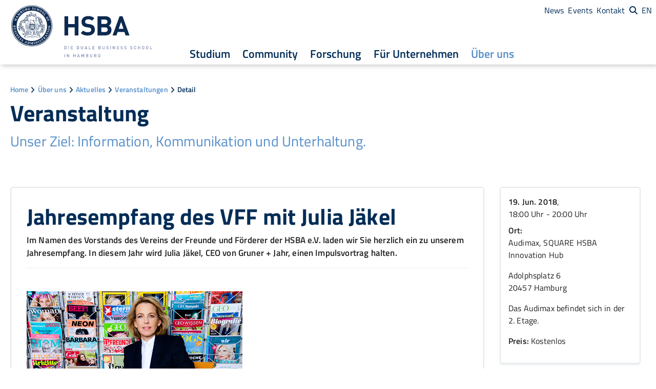

--- FILE ---
content_type: text/html; charset=utf-8
request_url: https://www.hsba.de/ueber-uns/aktuelles/veranstaltungen/detail/jahresempfang-des-vff-mit-julia-jaekel
body_size: 17738
content:
<!DOCTYPE html>
<html lang="de">
<head>

<meta charset="utf-8">
<!-- 
	Based on the TYPO3 Bootstrap Package by Benjamin Kott - https://www.bootstrap-package.com/

	This website is powered by TYPO3 - inspiring people to share!
	TYPO3 is a free open source Content Management Framework initially created by Kasper Skaarhoj and licensed under GNU/GPL.
	TYPO3 is copyright 1998-2026 of Kasper Skaarhoj. Extensions are copyright of their respective owners.
	Information and contribution at https://typo3.org/
-->


<link rel="icon" href="/typo3conf/ext/hsba_sitepackage/Resources/Public/Icons/favicon.png" type="image/png">
<title>Jahresempfang des VFF mit Julia Jäkel</title>
<meta http-equiv="x-ua-compatible" content="IE=edge">
<meta name="generator" content="TYPO3 CMS">
<meta name="robots" content="noindex,follow">
<meta name="viewport" content="width=device-width, initial-scale=1, minimum-scale=1">
<meta property="og:image" content="https://www.hsba.de/fileadmin/user_upload/veranstaltungen/Veranstaltung-HSBA-1020x552.jpg">
<meta property="og:image" content="https://www.hsba.de/fileadmin/user_upload/veranstaltungen/2018/jaekel-julia-hsba-event-800x533.png">
<meta property="og:title" content="Jahresempfang des VFF mit Julia Jäkel">
<meta property="og:description" content="Im Namen des Vorstands des Vereins der Freunde und Förderer der HSBA e.V. laden wir Sie herzlich ein zu unserem Jahresempfang. In diesem Jahr wird Julia Jäkel, CEO von Gruner + Jahr, einen Impulsvortrag halten. ">
<meta property="og:type" content="website">
<meta property="og:url" content="https://www.hsba.de/ueber-uns/aktuelles/veranstaltungen/detail">
<meta name="twitter:card" content="summary">
<meta name="apple-mobile-web-app-capable" content="no">
<meta name="google" content="notranslate">

<link rel="stylesheet" href="/typo3temp/assets/bootstrappackage/fonts/284ba9c5345a729d38fc3d3bb72eea6caaef6180abbc77928e15e42297d05f8b/webfont.css?1769355838" media="all">
<link rel="stylesheet" href="/typo3temp/assets/compressed/merged-fa3d00c8d99c996fee32852a554d7874-516a29e0f20008c287d2dd341ea94ffe.css?1751385432" media="all">
<link rel="stylesheet" href="/typo3temp/assets/compressed/titillium-d8324587760b78496d8ef638f96a9ac7.css?1769092400" media="all">
<link rel="stylesheet" href="/typo3temp/assets/compressed/all-65551ae42a970d7ddad98398b2f85fef.css?1769092400" media="all">
<link rel="stylesheet" href="/typo3temp/assets/compressed/merged-45b985d67e310113f3ff78c3449bf0ae-3b1add5d1b8236f5272945023b160140.css?1769092400" media="all">


<script src="/typo3conf/ext/hsba_sitepackage/Resources/Public/ViteBuild/helper_main.js?1769092364" type="module" async="1" blocking="render"></script>
<script src="/typo3conf/ext/hsba_sitepackage/Resources/Public/ViteBuild/hsba_sitepackage_main_legacy.js?1769092364" type="module" async="1" blocking="render"></script>
<script src="/typo3conf/ext/hsba_sitepackage/Resources/Public/ViteBuild/hsba_sitepackage_main.js?1769092364" type="module" async="1" blocking="render"></script>
<script src="/typo3conf/ext/hsba_sitepackage/Resources/Public/ViteBuild/powermailextended_main.js?1769092364" type="module" async="1" blocking="render"></script>
<script src="/typo3conf/ext/hsba_sitepackage/Resources/Public/ViteBuild/publications_main.js?1769092364" type="module" async="1" blocking="render"></script>
<script src="/typo3conf/ext/hsba_sitepackage/Resources/Public/ViteBuild/studyexchange_slider.js?1769092364" type="module" async="1" blocking="render"></script>



<!-- Usercentrics -->
        <script
          id="usercentrics-cmp"
          data-settings-id="di4fxoFlm"
          src="https://web.cmp.usercentrics.eu/ui/loader.js"
          async
        >
        </script>
        <!-- End Usercentrics -->
        <!-- Google Tag Manager -->
        <script type="text/javascript">
            // create dataLayer
            window.dataLayer = window.dataLayer || [];
            function gtag() {
                dataLayer.push(arguments);
            }

            // set „denied" as default for both ad and analytics storage,
            gtag("consent", "default", {
                ad_storage: "denied",
                analytics_storage: "denied",
                wait_for_update: 2000 // milliseconds to wait for update
            });

            // Enable ads data redaction by default [optional]
            gtag("set", "ads_data_redaction", true);
        </script>

        <script type="text/javascript">
            // Google Tag Manager
            (function(w, d, s, l, i) {
                w[l] = w[l] || [];
                w[l].push({
                    'gtm.start': new Date().getTime(),
                    event: 'gtm.js'
                });
                var f = d.getElementsByTagName(s)[0],
                    j = d.createElement(s),
                    dl = l != 'dataLayer' ? '&l=' + l : '';
                j.async = true;
                j.src =
                    'https://www.googletagmanager.com/gtm.js?id=' + i + dl;
                f.parentNode.insertBefore(j, f);
            })(window, document, 'script', 'dataLayer', 'GTM-WSP46PD');
        </script>
        <!-- End Google Tag Manager -->    <link rel="apple-touch-icon" sizes="152x152" href="/_assets/f9a1c0f6c5fcf72e4b8c6cbc97d7d614/Icons/apple-touch-icon.png" />
    <link rel="shortcut icon" sizes="196x196" href="/_assets/f9a1c0f6c5fcf72e4b8c6cbc97d7d614/Icons/android-icon.png" />
    <meta name="msapplication-square70x70logo" content="/_assets/f9a1c0f6c5fcf72e4b8c6cbc97d7d614/Icons/smalltile.png" />
    <meta name="msapplication-square150x150logo" content="/_assets/f9a1c0f6c5fcf72e4b8c6cbc97d7d614/Icons/mediumtile.png" />
    <meta name="msapplication-square310x310logo" content="/_assets/f9a1c0f6c5fcf72e4b8c6cbc97d7d614/Icons/largetile.png" />
    <meta name="robots" content= "max-image-preview:large"/>      <!-- Plausible -->
      <script defer data-domain="hsba.de" data-api="/stats/api/event" src="/stats/js/script.js"></script>
      <!-- End Plausible -->
</head>
<body id="p27" class="page-27 pagelevel-4 language-0 backendlayout-default layout-default">        <!-- Google Tag Manager (noscript) -->
        <noscript><iframe src="https://www.googletagmanager.com/ns.html?id=GTM-WSP46PD&gtm_auth=NV6L7lk2aUtSjP7jvC6hyA&gtm_preview=env-113&gtm_cookies_win=x"
        height="0" width="0" style="display:none;visibility:hidden"></iframe></noscript>
        <!-- End Google Tag Manager (noscript) -->

    <header><div id="logo"><a href="/" class="tw-block tw-aspect-[170/60] tw-h-[60px] tw-overflow-hidden tw-outline-offset-[-4px] lg:tw-h-full"><img
          alt="HSBA - Die duale Business School in Hamburg"
          class="tw-min-h-[70px]"
          id="image-logo-slogan"
          src="/typo3conf/ext/hsba_sitepackage/Resources/Public/Images/HsbaLogo/HSBA-Logo-Slogan.svg"
        /><img
          alt="HSBA - Die duale Business School in Hamburg"
          class="tw-min-h-[70px]"
          id="image-logo"
          src="/typo3conf/ext/hsba_sitepackage/Resources/Public/Images/HsbaLogo/HSBA-Logo.svg"
        /></a></div><nav class="no-print"><button
        id="navigation-mobile-toggler"
        class="tw-my-3 tw-ml-auto tw-mr-4 tw-flex tw-h-10 tw-w-10 tw-items-center tw-justify-center tw-rounded-md tw-border-none tw-bg-transparent xl:tw-hidden [&.active_.line-1]:tw-translate-y-0 [&.active_.line-1]:tw-rotate-45 [&.active_.line-2]:tw-translate-x-3 [&.active_.line-2]:tw-opacity-0 [&.active_.line-3]:tw-translate-y-0 [&.active_.line-3]:tw--rotate-45"
        aria-label="Burger Menü öffnen"
        aria-expanded="false"
        aria-controls="navigation-mobile"
        aria-haspopup="true"
      ><span class="tw-sr-only">
          Burger Menü öffnen
        </span><div class="tw-relative tw-flex tw-w-6 tw-items-center tw-justify-center"><span
            class="line-1 tw-absolute tw-h-0.5 tw-w-full -tw-translate-y-2 tw-transform tw-bg-current tw-transition"
          ></span><span
            class="line-2 tw-absolute tw-h-0.5 tw-w-full tw-transform tw-bg-current tw-opacity-100 tw-transition"
          ></span><span
            class="line-3 tw-absolute tw-h-0.5 tw-w-full tw-translate-y-2 tw-transform tw-bg-current tw-transition"
          ></span></div></button><div class="main-menu tw-hidden tw-h-full tw-w-[auto] lg:tw-flex"><ul
      aria-label=""
      class="navigation-desktop tw-absolute tw-left-0 tw-top-[120%] tw-m-0 tw-hidden tw-w-full tw-basis-full tw-list-none tw-items-end tw-justify-center tw-rounded-md tw-bg-white tw-p-0 tw-shadow-lg lg:tw-static lg:tw-w-auto lg:tw-rounded-none lg:tw-bg-transparent lg:tw-shadow-none xl:tw-flex [&_a]:tw-text-hsba-blue [&_button]:tw-text-hsba-blue"
      role="menubar"
    ><li role="menuitem"><button
                      aria-expanded="true"
                      aria-haspopup="true"
                      aria-controls="desktop-menu-pane-9"
                      class=" tw-group tw-relative tw-flex tw-w-auto tw-items-center tw-border-0 tw-bg-transparent tw-px-3 tw-py-1 tw-text-[1.375rem] tw-font-semibold tw-outline-offset-[-3px] 2xl:tw-px-5"
                    >
                      Studium
                      <span
                        class="tw-absolute -tw-bottom-0.5 tw-left-4 tw-right-4 tw-z-20 tw-hidden tw-h-0.5 tw-w-[calc(100%-2rem)] tw-bg-[#548ecb] group-aria-[expanded=true]:tw-block"
                      ></span></button><div
                  class="navigation-desktop-level2 tw-peer tw-invisible tw-absolute tw-left-0 tw-right-0 tw-z-10 tw-m-auto tw-flex tw-min-w-[1140px] tw-max-w-[1640px] tw-list-none tw-border-x-0 tw-border-b-0 tw-border-t-2 tw-border-solid tw-border-hsba-blue-100 tw-bg-white tw-shadow-lg"
                  id="desktop-menu-pane-9"
                  role="menu"
                ><ul
    class="tab-list tw-min-w-[250px] tw-max-w-[280px] tw-shrink-0 tw-list-none tw-bg-hsba-blue-100 tw-pl-0"
    role="tablist"
  ><li
        class=" tw-font-medium has-[button.active]:tw-bg-white [&.active>button]:tw-text-hsba-midblue"
        data-active=""
        role="presentation"
      ><button
          aria-controls="uid30"
          aria-selected="false"
          class="nav-link  tw-w-full tw-whitespace-nowrap tw-border-none tw-bg-transparent tw-px-4 tw-py-2 tw-text-right tw-text-[1.375rem] tw-text-xl tw-font-semibold tw-text-hsba-blue tw-outline-offset-[-3px] after:tw-ml-1.5 after:tw-align-middle after:tw-font-['Font_Awesome_6_Pro'] after:tw-font-normal after:tw-content-['\f054'] [&.active]:!tw-text-hsba-midblue"
          data-active="0"
          data-bs-toggle="pill"
          data-bs-target="#uid30"
          id="uid30-tab"
          type="button"
          role="tab"
        >
          Bachelor
        </button></li><li
        class=" tw-font-medium has-[button.active]:tw-bg-white [&.active>button]:tw-text-hsba-midblue"
        data-active=""
        role="presentation"
      ><button
          aria-controls="uid31"
          aria-selected="false"
          class="nav-link  tw-w-full tw-whitespace-nowrap tw-border-none tw-bg-transparent tw-px-4 tw-py-2 tw-text-right tw-text-[1.375rem] tw-text-xl tw-font-semibold tw-text-hsba-blue tw-outline-offset-[-3px] after:tw-ml-1.5 after:tw-align-middle after:tw-font-['Font_Awesome_6_Pro'] after:tw-font-normal after:tw-content-['\f054'] [&.active]:!tw-text-hsba-midblue"
          data-active="0"
          data-bs-toggle="pill"
          data-bs-target="#uid31"
          id="uid31-tab"
          type="button"
          role="tab"
        >
          Master
        </button></li><li
        class=" tw-font-medium has-[button.active]:tw-bg-white [&.active>button]:tw-text-hsba-midblue"
        data-active=""
        role="presentation"
      ><button
          aria-controls="uid6060"
          aria-selected="false"
          class="nav-link  tw-w-full tw-whitespace-nowrap tw-border-none tw-bg-transparent tw-px-4 tw-py-2 tw-text-right tw-text-[1.375rem] tw-text-xl tw-font-semibold tw-text-hsba-blue tw-outline-offset-[-3px] after:tw-ml-1.5 after:tw-align-middle after:tw-font-['Font_Awesome_6_Pro'] after:tw-font-normal after:tw-content-['\f054'] [&.active]:!tw-text-hsba-midblue"
          data-active="0"
          data-bs-toggle="pill"
          data-bs-target="#uid6060"
          id="uid6060-tab"
          type="button"
          role="tab"
        >
          Pre-College
        </button></li><li
        class=" tw-font-medium has-[button.active]:tw-bg-white [&.active>button]:tw-text-hsba-midblue"
        data-active=""
        role="presentation"
      ><button
          aria-controls="uid1625"
          aria-selected="false"
          class="nav-link  tw-w-full tw-whitespace-nowrap tw-border-none tw-bg-transparent tw-px-4 tw-py-2 tw-text-right tw-text-[1.375rem] tw-text-xl tw-font-semibold tw-text-hsba-blue tw-outline-offset-[-3px] after:tw-ml-1.5 after:tw-align-middle after:tw-font-['Font_Awesome_6_Pro'] after:tw-font-normal after:tw-content-['\f054'] [&.active]:!tw-text-hsba-midblue"
          data-active="0"
          data-bs-toggle="pill"
          data-bs-target="#uid1625"
          id="uid1625-tab"
          type="button"
          role="tab"
        >
          Promotion
        </button></li><li
        class=" tw-font-medium has-[button.active]:tw-bg-white [&.active>button]:tw-text-hsba-midblue"
        data-active=""
        role="presentation"
      ><button
          aria-controls="uid1575"
          aria-selected="false"
          class="nav-link  tw-w-full tw-whitespace-nowrap tw-border-none tw-bg-transparent tw-px-4 tw-py-2 tw-text-right tw-text-[1.375rem] tw-text-xl tw-font-semibold tw-text-hsba-blue tw-outline-offset-[-3px] after:tw-ml-1.5 after:tw-align-middle after:tw-font-['Font_Awesome_6_Pro'] after:tw-font-normal after:tw-content-['\f054'] [&.active]:!tw-text-hsba-midblue"
          data-active="0"
          data-bs-toggle="pill"
          data-bs-target="#uid1575"
          id="uid1575-tab"
          type="button"
          role="tab"
        >
          Weiterbildung
        </button></li><li
        class=" tw-font-medium has-[button.active]:tw-bg-white [&.active>button]:tw-text-hsba-midblue"
        data-active=""
        role="presentation"
      ><button
          aria-controls="uid103"
          aria-selected="false"
          class="nav-link  tw-w-full tw-whitespace-nowrap tw-border-none tw-bg-transparent tw-px-4 tw-py-2 tw-text-right tw-text-[1.375rem] tw-text-xl tw-font-semibold tw-text-hsba-blue tw-outline-offset-[-3px] after:tw-ml-1.5 after:tw-align-middle after:tw-font-['Font_Awesome_6_Pro'] after:tw-font-normal after:tw-content-['\f054'] [&.active]:!tw-text-hsba-midblue"
          data-active="0"
          data-bs-toggle="pill"
          data-bs-target="#uid103"
          id="uid103-tab"
          type="button"
          role="tab"
        >
          Internationales
        </button></li></ul><div
    class="tab-content tw-grow tw-px-2 tw-py-3 [&>.tab-pane.active]:tw-block [&>.tab-pane]:tw-hidden"
    id="pills-tabContent"
  ><div
        class="tab-pane "
        role="tabpanel"
        id="uid30"
      ><div class="tw-flex tw-gap-6"><div class="tw-flex-1"><span role="none" class="tw-mb-2 tw-block tw-px-4 tw-py-1 tw-text-xl tw-font-bold tw-text-hsba-blue">
          Wähle Deinen Studiengang
        </span><ul
          class="navigation-desktop-level-3 tw-ml-2 tw-list-none tw-pl-0 [&_li]:tw-flex-1 [&_li]:tw-py-2 [&_li]:tw-font-medium [&_li_a]:tw-block"
        ><li class=""><a class="tw-px-2 tw-py-1" href="/studium/bachelor/business-administration-bsc">
                        
                        
                        Business Administration (BSc)
                      </a></li><li class=""><a class="tw-px-2 tw-py-1" href="/studium/bachelor/business-informatics-bsc">
                        
                        
                        Business Informatics (BSc)
                      </a></li><li class=""><a class="tw-px-2 tw-py-1" href="/studium/bachelor/international-management-bsc">
                        
                        
                        International Management (BSc)
                      </a></li><li class=""><a class="tw-px-2 tw-py-1" href="/studium/bachelor/logistics-management-bsc">
                        
                        
                        Logistics Management (BSc)
                      </a></li><li class="spacer py-0"><hr class="tw-my-1 tw-ml-2 tw-mr-12 tw-border-2 tw-border-hsba-midgray-900" /></li><li class=""><a class="tw-px-2 tw-py-1" href="/studium/bachelor/uebersicht">
                        
                        
                        Bachelor-Studiengänge (Übersicht)
                      </a></li></ul></div><div class="tw-flex-1"><span role="none" class="tw-mb-2 tw-block tw-px-4 tw-py-1 tw-text-xl tw-font-bold tw-text-hsba-blue">
          Plane Dein Studium
        </span><ul
          class="navigation-desktop-level-3 tw-ml-2 tw-list-none tw-pl-0 [&_li]:tw-flex-1 [&_li]:tw-py-2 [&_li]:tw-font-medium [&_li_a]:tw-block"
        ><li class=""><a class="tw-px-2 tw-py-1" href="/studium/bachelor/beratung-und-termine">
                        
                        
                        Beratung &amp; Infotermine
                      </a></li><li class=""><a class="tw-px-2 tw-py-1" href="/studium/bachelor/bewerbungsprozess-zulassungsvoraussetzungen">
                        
                        
                        Zulassungsvoraussetzungen &amp; Bewerbungsprozess
                      </a></li><li class=""><a class="tw-px-2 tw-py-1" href="/studium/bachelor/duales-studium">
                        
                        
                        Duales Studium
                      </a></li><li class=""><a class="tw-px-2 tw-py-1" href="/studium/bachelor/finanzierung">
                        
                        
                        Finanzierung
                      </a></li><li class=""><a class="tw-px-2 tw-py-1" href="/studium/bachelor/bachelor-newsletter">
                        
                        
                        Bachelor Newsletter abonnieren
                      </a></li><li class=""><a class="tw-px-2 tw-py-1" href="/studium/bachelor/faqs">
                        
                        
                        Häufig gestellte Fragen (FAQs)
                      </a></li><li class=""><a class="tw-px-2 tw-py-1" href="/studium/bachelor/studienplatzboerse">
                        
                        
                        Studienplatzbörse (Freie Bachelor-Studienplätze)
                      </a></li></ul></div><div class="tw-flex-1"><span role="none" class="tw-mb-2 tw-block tw-px-4 tw-py-1 tw-text-xl tw-font-bold tw-text-hsba-blue">
          Vor-Studien-Programme
        </span><ul
          class="navigation-desktop-level-3 tw-ml-2 tw-list-none tw-pl-0 [&_li]:tw-flex-1 [&_li]:tw-py-2 [&_li]:tw-font-medium [&_li_a]:tw-block"
        ><li class=""><a class="tw-px-2 tw-py-1" href="/studium/pre-college-programme/junge-akademie-hsba"><img class="tw-mb-1 tw-h-[auto] tw-max-w-full" title="Logo Junge Akademie @ HSBA" alt="Logo Junge Akademie @ HSBA" src="/fileadmin/user_upload/bereiche/studium/Junge_Akademie/HSBA_JA_Logo_800x90.png" width="800" height="90" />
                        
                        Der Wirtschaftskurs für Schüler:innen
                      </a></li><li class=""><a class="tw-px-2 tw-py-1" href="/studium/pre-college-programme/summer-academy-hsba"><img class="tw-mb-1 tw-h-[auto] tw-max-w-full" title="Summer Academy @ HSBA" alt="Logo Summer Academy @ HSBA" src="/fileadmin/user_upload/bereiche/studium/Summer_Academy/HSBA_SA_Logo_800.png" width="800" height="83" />
                        
                        Der Wirtschafts-Intensivkurs für Schüler:innen
                      </a></li></ul></div><div class="buttons-background [&_a]:tw-w-full"><div id="c21814" class=" frame frame-default frame-type-dce_buttons frame-layout-default frame-size-default frame-height-default frame-background-none frame-space-before-none frame-space-after-none frame-no-backgroundimage"><div class="frame-group-container"><div class="frame-group-inner"><div class="frame-container container-xl-hsba"><div class="frame-inner"><div class="links"><div class="text-left"><a href="/studium/bachelor/bachelorprogramme-infomaterial-anfordern" class="btn btn-hsba-info !tw-mb-3">
          
              Infomaterial anfordern <i class="fa fa-duotone fa-book-open-reader"></i></a></div><div class="text-left"><a href="/studium/bachelor/studienplatzboerse" class="btn btn-hsba-info !tw-mb-3">
          
              Jetzt bewerben <i class="fa fa-duotone fa-rocket-launch"></i></a></div><div class="text-left"><a href="/studium/bachelor/beratung-und-termine" class="btn btn-hsba-info !tw-mb-3">
          
              Jetzt beraten lassen <i class="fa fa-duotone fa-comments-question"></i></a></div></div></div></div></div></div></div></div></div></div><div
        class="tab-pane "
        role="tabpanel"
        id="uid31"
      ><div class="tw-flex tw-gap-6"><div class="tw-flex-1"><span role="none" class="tw-mb-2 tw-block tw-px-4 tw-py-1 tw-text-xl tw-font-bold tw-text-hsba-blue">
          Wähle Deinen Studiengang
        </span><ul
          class="navigation-desktop-level-3 tw-ml-2 tw-list-none tw-pl-0 [&_li]:tw-flex-1 [&_li]:tw-py-2 [&_li]:tw-font-medium [&_li_a]:tw-block"
        ><li class=""><a class="tw-px-2 tw-py-1" href="/studium/master/innovation-management">
                        Innovation Management (MSc)
                      </a></li><li
                        class=" tw-ml-4 !tw-py-1"
                      ><a class="tw-px-2 !tw-text-hsba-gray-700 last:tw-pb-2" href="/studium/master/innovation-management-digitalisation-msc">
                          Innovation Management: AI Transformation (MSc)
                        </a></li><li
                        class=" tw-ml-4 !tw-py-1"
                      ><a class="tw-px-2 !tw-text-hsba-gray-700 last:tw-pb-2" href="/studium/master/innovation-management-marketing-sales-msc">
                          Innovation Management: Business Development (MSc)
                        </a></li><li
                        class=" tw-ml-4 !tw-py-1"
                      ><a class="tw-px-2 !tw-text-hsba-gray-700 last:tw-pb-2" href="/studium/master/innovation-management-finance">
                          Innovation Management: Finance (MSc)
                        </a></li><li
                        class=" tw-ml-4 !tw-py-1"
                      ><a class="tw-px-2 !tw-text-hsba-gray-700 last:tw-pb-2" href="/studium/master/innovation-management-shipping-logistics-msc">
                          Innovation Management: Shipping &amp; Logistics (MSc)
                        </a></li><li
                        class=" tw-ml-4 !tw-py-1"
                      ><a class="tw-px-2 !tw-text-hsba-gray-700 last:tw-pb-2" href="/studium/master/innovation-management-startup-msc">
                          Innovation Management: Start-up (MSc)
                        </a></li><li
                        class=" tw-ml-4 !tw-py-1"
                      ><a class="tw-px-2 !tw-text-hsba-gray-700 last:tw-pb-2" href="/studium/master/innovation-management/sustainable-intrapreneurship-msc">
                          Innovation Management: Sustainable Intrapreneurship (MSc)
                        </a></li><li class="spacer py-0"><hr class="tw-my-1 tw-ml-2 tw-mr-12 tw-border-2 tw-border-hsba-midgray-900" /></li><li class=""><a class="tw-px-2 tw-py-1" href="/studium/master/master-of-business-administration-mba">
                        
                        
                        Master of Business Administration (MBA)
                      </a></li><li class="spacer py-0"><hr class="tw-my-1 tw-ml-2 tw-mr-12 tw-border-2 tw-border-hsba-midgray-900" /></li><li class=""><a class="tw-px-2 tw-py-1" href="/studium/master/flex-master">
                        
                        
                        Flex-Master (CAS)
                      </a></li><li class="spacer py-0"><hr class="tw-my-1 tw-ml-2 tw-mr-12 tw-border-2 tw-border-hsba-midgray-900" /></li><li class=""><a class="tw-px-2 tw-py-1" href="/studium/master/uebersicht">
                        
                        
                        Alle Master-Studiengänge (Übersicht)
                      </a></li></ul></div><div class="tw-flex-1"><span role="none" class="tw-mb-2 tw-block tw-px-4 tw-py-1 tw-text-xl tw-font-bold tw-text-hsba-blue">
          Plane Dein Studium
        </span><ul
          class="navigation-desktop-level-3 tw-ml-2 tw-list-none tw-pl-0 [&_li]:tw-flex-1 [&_li]:tw-py-2 [&_li]:tw-font-medium [&_li_a]:tw-block"
        ><li class=""><a class="tw-px-2 tw-py-1" href="/studium/master/studienberatung-termine">
                        
                        
                        Beratung &amp; Infotermine
                      </a></li><li class=""><a class="tw-px-2 tw-py-1" href="/studium/master/bewerbung">
                        
                        
                        Zulassungsvoraussetzungen &amp; Bewerbungsprozess
                      </a></li><li class=""><a class="tw-px-2 tw-py-1" href="/studium/master/job-master">
                        
                        
                        JOB &amp; MASTER Vermittlung
                      </a></li><li class=""><a class="tw-px-2 tw-py-1" href="/studium/master/finanzierung">
                        
                        
                        Finanzierungsmöglichkeiten &amp; Stipendien
                      </a></li><li class=""><a class="tw-px-2 tw-py-1" href="/studium/master/mentoring-programm">
                        
                        
                        Mentoring-Programm
                      </a></li><li class=""><a class="tw-px-2 tw-py-1" href="/studium/master/master-newsletter">
                        
                        
                        Master Newsletter abonnieren
                      </a></li><li class=""><a class="tw-px-2 tw-py-1" href="/studium/master/faqs">
                        
                        
                        Häufig gestellte Fragen (FAQ)
                      </a></li><li class="spacer py-0"><hr class="tw-my-1 tw-ml-2 tw-mr-12 tw-border-2 tw-border-hsba-midgray-900" /></li><li class=""><a class="tw-px-2 tw-py-1" target="_blank" href="https://hsba-bewerbung.academyfive.net/" rel="noreferrer">
                        
                        
                        Jetzt online bewerben
                      </a></li></ul></div><div class="buttons-background [&_a]:tw-w-full"><div id="c21817" class=" frame frame-default frame-type-dce_buttons frame-layout-default frame-size-default frame-height-default frame-background-none frame-space-before-none frame-space-after-none frame-no-backgroundimage"><div class="frame-group-container"><div class="frame-group-inner"><div class="frame-container container-xl-hsba"><div class="frame-inner"><div class="links"><div class="text-left"><a href="/studium/master/studienberatung-termine" class="btn btn-hsba-info !tw-mb-3">
          
              Studienberatung <i class="fa fa-duotone fa-comments-question-check"></i></a></div><div class="text-left"><a href="https://hsba-bewerbung.academyfive.net/" target="_blank" rel="noreferrer" class="btn btn-hsba-info !tw-mb-3">
          
              Jetzt online bewerben <i class="fa fa-duotone fa-rocket-launch"></i></a></div><div class="text-left"><a href="/studium/master/masterprogramme-infomaterial-anfordern" class="btn btn-hsba-info !tw-mb-3">
          
              Infomaterial anfordern <i class="fa fa-duotone fa-book-open-reader"></i></a></div></div></div></div></div></div></div></div></div></div><div
        class="tab-pane "
        role="tabpanel"
        id="uid6060"
      ><div class="tw-flex tw-gap-6"><div class="tw-flex-1"><span role="none" class="tw-mb-2 tw-block tw-px-4 tw-py-1 tw-text-xl tw-font-bold tw-text-hsba-blue">
          Junge Akademie
        </span><ul
          class="navigation-desktop-level-3 tw-ml-2 tw-list-none tw-pl-0 [&_li]:tw-flex-1 [&_li]:tw-py-2 [&_li]:tw-font-medium [&_li_a]:tw-block"
        ><li class=""><a class="tw-px-2 tw-py-1" href="/studium/pre-college-programme/junge-akademie-hsba"><img class="tw-mb-1 tw-h-[auto] tw-max-w-full" title="Junge Akademie @ HSBA mit Logo" alt="Junge Akademie @ HSBA" src="/fileadmin/user_upload/bereiche/studium/Junge_Akademie/Junge-Akademie-mit-logo-800x533.jpg" width="800" height="533" />
                        
                        Junge Akademie – Der Wirtschaftskurs für Schüler:innen
                      </a></li></ul></div><div class="tw-flex-1"><span role="none" class="tw-mb-2 tw-block tw-px-4 tw-py-1 tw-text-xl tw-font-bold tw-text-hsba-blue">
          Summer Academy
        </span><ul
          class="navigation-desktop-level-3 tw-ml-2 tw-list-none tw-pl-0 [&_li]:tw-flex-1 [&_li]:tw-py-2 [&_li]:tw-font-medium [&_li_a]:tw-block"
        ><li class=""><a class="tw-px-2 tw-py-1" href="/studium/pre-college-programme/summer-academy-hsba"><img class="tw-mb-1 tw-h-[auto] tw-max-w-full" title="Summer Academy @ HSBA" alt="Summer Academy @ HSBA, mit Logo" src="/fileadmin/user_upload/bereiche/studium/Summer_Academy/Summer-Academy-mit-logo-800x533.jpg" width="800" height="533" />
                        
                        Summer Academy – Dein Sprungbrett in die Business-Welt!
                      </a></li></ul></div></div></div><div
        class="tab-pane "
        role="tabpanel"
        id="uid1625"
      ><div class="tw-flex tw-gap-6"><div class="tw-flex-1"><span role="none" class="tw-mb-2 tw-block tw-px-4 tw-py-1 tw-text-xl tw-font-bold tw-text-hsba-blue">
          Forschen
        </span><ul
          class="navigation-desktop-level-3 tw-ml-2 tw-list-none tw-pl-0 [&_li]:tw-flex-1 [&_li]:tw-py-2 [&_li]:tw-font-medium [&_li_a]:tw-block"
        ><li class=""><a class="tw-px-2 tw-py-1" href="/studium/promotion/promotionsprogramm">
                        
                        
                        Promotionsstudium
                      </a></li></ul></div><div class="tw-flex-1"><span role="none" class="tw-mb-2 tw-block tw-px-4 tw-py-1 tw-text-xl tw-font-bold tw-text-hsba-blue">
          Bewerben
        </span><ul
          class="navigation-desktop-level-3 tw-ml-2 tw-list-none tw-pl-0 [&_li]:tw-flex-1 [&_li]:tw-py-2 [&_li]:tw-font-medium [&_li_a]:tw-block"
        ><li class=""><a class="tw-px-2 tw-py-1" href="/studium/promotion/bewerbung">
                        
                        
                        Bewerbung &amp; Zulassungsvoraussetzungen
                      </a></li></ul></div><div class="tw-flex-1"><span role="none" class="tw-mb-2 tw-block tw-px-4 tw-py-1 tw-text-xl tw-font-bold tw-text-hsba-blue">
          Research Retreat
        </span><ul
          class="navigation-desktop-level-3 tw-ml-2 tw-list-none tw-pl-0 [&_li]:tw-flex-1 [&_li]:tw-py-2 [&_li]:tw-font-medium [&_li_a]:tw-block"
        ><li class=""><a class="tw-px-2 tw-py-1" href="/ueber-uns/aktuelles/veranstaltungen/hsba-ingeborg-gross-doctoral-retreat-2026"><img class="tw-mb-1 tw-h-[auto] tw-max-w-full" title="Research Retreat 2026" alt="Research Retreat 2026" src="/fileadmin/user_upload/bereiche/forschung/Retreat/Research-Retreat.jpg" width="800" height="533" />
                        
                        Ingeborg Gross Research Retreat | 15.05.2026
                      </a></li></ul></div></div></div><div
        class="tab-pane "
        role="tabpanel"
        id="uid1575"
      ><div class="tw-flex tw-gap-6"><div class="tw-flex-1"><span role="none" class="tw-mb-2 tw-block tw-px-4 tw-py-1 tw-text-xl tw-font-bold tw-text-hsba-blue">
          Programme
        </span><ul
          class="navigation-desktop-level-3 tw-ml-2 tw-list-none tw-pl-0 [&_li]:tw-flex-1 [&_li]:tw-py-2 [&_li]:tw-font-medium [&_li_a]:tw-block"
        ><li class=""><a class="tw-px-2 tw-py-1" href="/weiterbildung/uebersicht">
                        
                        
                        Alle Weiterbildungsangebote (Übersicht)
                      </a></li><li class="spacer py-0"><hr class="tw-my-1 tw-ml-2 tw-mr-12 tw-border-2 tw-border-hsba-midgray-900" /></li><li class=""><a class="tw-px-2 tw-py-1" href="/weiterbildung/cas-agiles-change-management">
                        
                        
                        CAS Change Management 4.0
                      </a></li><li class=""><a class="tw-px-2 tw-py-1" href="/weiterbildung/cas-digital-transformation-officer">
                        
                        
                        CAS Digital Transformation Officer
                      </a></li><li class=""><a class="tw-px-2 tw-py-1" href="/weiterbildung/cas-maritime-strategy-innovation-officer">
                        
                        
                        CAS Maritime Strategy &amp; Innovation Officer
                      </a></li><li class=""><a class="tw-px-2 tw-py-1" href="/studium/master/master-of-business-administration-mba">
                        
                        
                        MBA Master of Business Administration
                      </a></li><li class="spacer py-0"><hr class="tw-my-1 tw-ml-2 tw-mr-12 tw-border-2 tw-border-hsba-midgray-900" /></li><li class=""><a class="tw-px-2 tw-py-1" href="/weiterbildung/programme/faq">
                        
                        
                        Häufig gestellte Fragen (FAQ)
                      </a></li></ul></div><div class="tw-flex-1"><span role="none" class="tw-mb-2 tw-block tw-px-4 tw-py-1 tw-text-xl tw-font-bold tw-text-hsba-blue">
          Tipp: ESG-Officer
        </span><ul
          class="navigation-desktop-level-3 tw-ml-2 tw-list-none tw-pl-0 [&_li]:tw-flex-1 [&_li]:tw-py-2 [&_li]:tw-font-medium [&_li_a]:tw-block"
        ><li class=""><a class="tw-px-2 tw-py-1" href="/weiterbildung/lehrgang-zertifizierter-esg-officer"><img class="tw-mb-1 tw-h-[auto] tw-max-w-full" title="Lehrgang ESG" alt="Lehrgang ESG" src="/fileadmin/user_upload/bereiche/weiterbildung/Lehrgang-Zertifizierter-ESG-Officer_800x533.jpg" width="800" height="533" />
                        
                        ESG-Officer (Zertifikatslehrgang)
                      </a></li></ul></div><div class="tw-flex-1"><span role="none" class="tw-mb-2 tw-block tw-px-4 tw-py-1 tw-text-xl tw-font-bold tw-text-hsba-blue">
          Tipp: Sustainable Shipping
        </span><ul
          class="navigation-desktop-level-3 tw-ml-2 tw-list-none tw-pl-0 [&_li]:tw-flex-1 [&_li]:tw-py-2 [&_li]:tw-font-medium [&_li_a]:tw-block"
        ><li class=""><a class="tw-px-2 tw-py-1" href="/weiterbildung/masterclass-sustainable-shipping-maritime-economics"><img class="tw-mb-1 tw-h-[auto] tw-max-w-full" title="Sustainable Shipping &amp; Maritime Economics" alt="Schiff mit Bäumen, Vogelperspektive, Masterclass Sustainable Shipping &amp; Maritime Economics" src="/fileadmin/user_upload/bereiche/weiterbildung/Sustainable-Shipping-_-Maritime-Economics_800x533.jpg" width="800" height="533" />
                        
                        Sustainable Shipping &amp; Maritime Economics (Masterclass)
                      </a></li></ul></div><div class="tw-flex-1"><span role="none" class="tw-mb-2 tw-block tw-px-4 tw-py-1 tw-text-xl tw-font-bold tw-text-hsba-blue">
          Tipp: Future Leader Academy
        </span><ul
          class="navigation-desktop-level-3 tw-ml-2 tw-list-none tw-pl-0 [&_li]:tw-flex-1 [&_li]:tw-py-2 [&_li]:tw-font-medium [&_li_a]:tw-block"
        ><li class=""><a class="tw-px-2 tw-py-1" href="/weiterbildung/future-leader-academy"><img class="tw-mb-1 tw-h-[auto] tw-max-w-full" title="Future Leader Academy" alt="Future Leader Academy" src="/fileadmin/user_upload/bereiche/weiterbildung/Future_Leader_Academy_800x533.jpg" width="800" height="533" />
                        
                        Future Leader Academy
                      </a></li></ul></div></div></div><div
        class="tab-pane "
        role="tabpanel"
        id="uid103"
      ><div class="tw-flex tw-gap-6"><div class="tw-flex-1"><span role="none" class="tw-mb-2 tw-block tw-px-4 tw-py-1 tw-text-xl tw-font-bold tw-text-hsba-blue">
          Komm nach Hamburg
        </span><ul
          class="navigation-desktop-level-3 tw-ml-2 tw-list-none tw-pl-0 [&_li]:tw-flex-1 [&_li]:tw-py-2 [&_li]:tw-font-medium [&_li_a]:tw-block"
        ><li class=""><a class="tw-px-2 tw-py-1" href="/studium/studieren-in-hamburg"><img class="tw-mb-1 tw-h-[auto] tw-max-w-full" title="International Students in Hamburg" alt="International Students in Hamburg" src="/fileadmin/user_upload/bereiche/internationales/summer-school/summer-school-hsba-800x533.jpg" width="800" height="533" />
                        
                        Angebote für internationale Studierende
                      </a></li></ul></div><div class="tw-flex-1"><span role="none" class="tw-mb-2 tw-block tw-px-4 tw-py-1 tw-text-xl tw-font-bold tw-text-hsba-blue">
          Englischsprachige Studiengänge
        </span><ul
          class="navigation-desktop-level-3 tw-ml-2 tw-list-none tw-pl-0 [&_li]:tw-flex-1 [&_li]:tw-py-2 [&_li]:tw-font-medium [&_li_a]:tw-block"
        ><li class=""><a class="tw-px-2 tw-py-1" href="/studium/bachelor/international-management-bsc">
                        
                        
                        International Management (BSc)
                      </a></li><li class=""><a class="tw-px-2 tw-py-1" href="/studium/bachelor/logistics-management-bsc">
                        
                        
                        Logistics Management (BSc)
                      </a></li><li class=""><a class="tw-px-2 tw-py-1" href="/studium/master/innovation-management">
                        
                        
                        Innovation Management (MSc)
                      </a></li><li class=""><a class="tw-px-2 tw-py-1" href="/studium/master/master-of-business-administration-mba">
                        
                        
                        Master of Business Administration (MBA)
                      </a></li></ul></div><div class="tw-flex-1"><span role="none" class="tw-mb-2 tw-block tw-px-4 tw-py-1 tw-text-xl tw-font-bold tw-text-hsba-blue">
          Austausch an der HSBA
        </span><ul
          class="navigation-desktop-level-3 tw-ml-2 tw-list-none tw-pl-0 [&_li]:tw-flex-1 [&_li]:tw-py-2 [&_li]:tw-font-medium [&_li_a]:tw-block"
        ><li class=""><a class="tw-px-2 tw-py-1" href="/studium/internationales/austauschstudierende/willkommen">
                        
                        
                        Austauschstudierende und Free Mover
                      </a></li><li class=""><a class="tw-px-2 tw-py-1" href="/studium/internationales/austauschstudierende/plane-deinen-aufenthalt">
                        
                        
                        Plane Deinen Aufenthalt
                      </a></li></ul></div><div class="tw-flex-1"><span role="none" class="tw-mb-2 tw-block tw-px-4 tw-py-1 tw-text-xl tw-font-bold tw-text-hsba-blue">
          Studium im Ausland
        </span><ul
          class="navigation-desktop-level-3 tw-ml-2 tw-list-none tw-pl-0 [&_li]:tw-flex-1 [&_li]:tw-py-2 [&_li]:tw-font-medium [&_li_a]:tw-block"
        ><li class=""><a class="tw-px-2 tw-py-1" href="/studium/internationales/studium-im-ausland/im-ausland-studieren-outgoings-bachelor">
                        
                        
                        Outgoing Bachelor
                      </a></li><li class=""><a class="tw-px-2 tw-py-1" href="/studium/internationales/studium-im-ausland/im-ausland-studieren-outgoings-master">
                        
                        
                        Outgoing Master
                      </a></li><li class=""><a class="tw-px-2 tw-py-1" href="/community/netzwerk/partnerhochschulen">
                        
                        
                        Partnerhochschulen
                      </a></li></ul></div></div></div></div></div><div
                  class="tw-absolute tw-left-0 tw-right-0 tw-hidden tw-h-[100vh] tw-bg-[#032d57] tw-opacity-0 tw-transition-opacity tw-duration-200 peer-[.menu-is-open]:tw-block peer-[.menu-is-open]:tw-opacity-80"
                ></div></li><li role="menuitem"><button
                      aria-expanded="true"
                      aria-haspopup="true"
                      aria-controls="desktop-menu-pane-6007"
                      class=" tw-group tw-relative tw-flex tw-w-auto tw-items-center tw-border-0 tw-bg-transparent tw-px-3 tw-py-1 tw-text-[1.375rem] tw-font-semibold tw-outline-offset-[-3px] 2xl:tw-px-5"
                    >
                      Community
                      <span
                        class="tw-absolute -tw-bottom-0.5 tw-left-4 tw-right-4 tw-z-20 tw-hidden tw-h-0.5 tw-w-[calc(100%-2rem)] tw-bg-[#548ecb] group-aria-[expanded=true]:tw-block"
                      ></span></button><div
                  class="navigation-desktop-level2 tw-peer tw-invisible tw-absolute tw-left-0 tw-right-0 tw-z-10 tw-m-auto tw-flex tw-min-w-[1140px] tw-max-w-[1640px] tw-list-none tw-border-x-0 tw-border-b-0 tw-border-t-2 tw-border-solid tw-border-hsba-blue-100 tw-bg-white tw-shadow-lg"
                  id="desktop-menu-pane-6007"
                  role="menu"
                ><ul class="tw-flex tw-w-full tw-list-none tw-gap-6 tw-px-3 tw-py-2 [&>li]:tw-flex-1 [&_li]:tw-font-medium"><li><span role="none" class="tw-mb-2 tw-block tw-px-4 tw-py-1 tw-text-xl tw-font-bold tw-text-hsba-blue">
          Campusleben
        </span><ul
    class="navigation-desktop-level-3 tw-ml-2 tw-list-none tw-pl-0 [&_li]:tw-py-2 [&_li]:tw-font-medium [&_li_a]:tw-block"
    role="menu"
  ><li class=""><a role="menuitem" class="tw-block tw-px-2 tw-py-1" href="/community/campusleben/campus">
              
              Campus der HSBA
            </a></li><li class=""><a role="menuitem" class="tw-block tw-px-2 tw-py-1" href="/community/campusleben/studieren-an-der-hsba">
              
              Studieren an der HSBA
            </a></li><li class=""><a role="menuitem" class="tw-block tw-px-2 tw-py-1" href="/community/campusleben/bibliotheken">
              
              Bibliotheken der HSBA
            </a></li><li class=""><a role="menuitem" class="tw-block tw-px-2 tw-py-1" href="/community/campusleben/komitees">
              
              Studentische Komitees
            </a></li><li class=""><a role="menuitem" class="tw-block tw-px-2 tw-py-1" href="/community/campusleben/komitees/sport-komitee">
              
              Hochschulsport
            </a></li><li class=""><a role="menuitem" class="tw-block tw-px-2 tw-py-1" href="/community/campusleben/hsba-online-shop">
              
              HSBA Online-Shop
            </a></li></ul></li><li><span role="none" class="tw-mb-2 tw-block tw-px-4 tw-py-1 tw-text-xl tw-font-bold tw-text-hsba-blue">
          Netzwerk
        </span><ul
    class="navigation-desktop-level-3 tw-ml-2 tw-list-none tw-pl-0 [&_li]:tw-py-2 [&_li]:tw-font-medium [&_li_a]:tw-block"
    role="menu"
  ><li class=""><a role="menuitem" class="tw-block tw-px-2 tw-py-1" href="/community/netzwerk/alumni">
              
              HSBA Alumni
            </a></li><li class=""><a role="menuitem" class="tw-block tw-px-2 tw-py-1" href="/community/netzwerk/partnerunternehmen">
              
              Partnerunternehmen
            </a></li><li class=""><a role="menuitem" class="tw-block tw-px-2 tw-py-1" href="/community/netzwerk/freunde-und-foerderer">
              
              Freunde und Förderer
            </a></li><li class=""><a role="menuitem" class="tw-block tw-px-2 tw-py-1" href="/studium/master/mentoring-programm">
              
              Mentoring
            </a></li><li class=""><a role="menuitem" class="tw-block tw-px-2 tw-py-1" href="/community/netzwerk/partnerhochschulen">
              
              Partnerhochschulen
            </a></li></ul></li><li><span role="none" class="tw-mb-2 tw-block tw-px-4 tw-py-1 tw-text-xl tw-font-bold tw-text-hsba-blue">
          Web-Shop
        </span><ul
    class="navigation-desktop-level-3 tw-ml-2 tw-list-none tw-pl-0 [&_li]:tw-py-2 [&_li]:tw-font-medium [&_li_a]:tw-block"
    role="menu"
  ><li class=""><a role="menuitem" class="tw-block tw-px-2 tw-py-1" href="/community/campusleben/hsba-online-shop"><img class="tw-mb-1 tw-h-[auto] tw-max-w-full" title="HSBA Online-Shop" alt="HSBA Online-Shop" src="/fileadmin/user_upload/bereiche/hsba/campusleben/Webshop-HSBA.jpg" width="800" height="533" />
              
              HSBA Online-Shop
            </a></li></ul></li><li><span role="none" class="tw-mb-2 tw-block tw-px-4 tw-py-1 tw-text-xl tw-font-bold tw-text-hsba-blue">
          Podcast
        </span><ul
    class="navigation-desktop-level-3 tw-ml-2 tw-list-none tw-pl-0 [&_li]:tw-py-2 [&_li]:tw-font-medium [&_li_a]:tw-block"
    role="menu"
  ><li class=""><a role="menuitem" class="tw-block tw-px-2 tw-py-1" href="/community/campusleben/komitees/studentenfutter-podcast"><img class="tw-mb-1 tw-h-[auto] tw-max-w-full" title="HSBA-Podcast Studentenfutter" alt="HSBA-Podcast Studentenfutter" src="/fileadmin/user_upload/bereiche/hsba/campusleben/komitees/Studentenfutter_Podcast_HSBA_800x533__3_.jpg" width="800" height="533" />
              
              Studentenfutter Podcast
            </a></li></ul></li></ul></div><div
                  class="tw-absolute tw-left-0 tw-right-0 tw-hidden tw-h-[100vh] tw-bg-[#032d57] tw-opacity-0 tw-transition-opacity tw-duration-200 peer-[.menu-is-open]:tw-block peer-[.menu-is-open]:tw-opacity-80"
                ></div></li><li role="menuitem"><button
                      aria-expanded="true"
                      aria-haspopup="true"
                      aria-controls="desktop-menu-pane-11"
                      class=" tw-group tw-relative tw-flex tw-w-auto tw-items-center tw-border-0 tw-bg-transparent tw-px-3 tw-py-1 tw-text-[1.375rem] tw-font-semibold tw-outline-offset-[-3px] 2xl:tw-px-5"
                    >
                      Forschung
                      <span
                        class="tw-absolute -tw-bottom-0.5 tw-left-4 tw-right-4 tw-z-20 tw-hidden tw-h-0.5 tw-w-[calc(100%-2rem)] tw-bg-[#548ecb] group-aria-[expanded=true]:tw-block"
                      ></span></button><div
                  class="navigation-desktop-level2 tw-peer tw-invisible tw-absolute tw-left-0 tw-right-0 tw-z-10 tw-m-auto tw-flex tw-min-w-[1140px] tw-max-w-[1640px] tw-list-none tw-border-x-0 tw-border-b-0 tw-border-t-2 tw-border-solid tw-border-hsba-blue-100 tw-bg-white tw-shadow-lg"
                  id="desktop-menu-pane-11"
                  role="menu"
                ><ul class="tw-flex tw-w-full tw-list-none tw-gap-6 tw-px-3 tw-py-2 [&>li]:tw-flex-1 [&_li]:tw-font-medium"><li><span role="none" class="tw-mb-2 tw-block tw-px-4 tw-py-1 tw-text-xl tw-font-bold tw-text-hsba-blue">
          Profil
        </span><ul
    class="navigation-desktop-level-3 tw-ml-2 tw-list-none tw-pl-0 [&_li]:tw-py-2 [&_li]:tw-font-medium [&_li_a]:tw-block"
    role="menu"
  ><li class=""><a role="menuitem" class="tw-block tw-px-2 tw-py-1" href="/forschung/profil/forschung-an-der-hsba">
              
              Forschung an der HSBA
            </a></li><li class=""><a role="menuitem" class="tw-block tw-px-2 tw-py-1" href="/forschung/institute">
              
              Institute
            </a></li><li class=""><a role="menuitem" class="tw-block tw-px-2 tw-py-1" href="/forschung/forschungsprojekte">
              
              Forschungsprojekte
            </a></li><li class=""><a role="menuitem" class="tw-block tw-px-2 tw-py-1" href="/forschung/profil/affiliate-programm">
              
              Affiliate Fellowship Programm
            </a></li><li class=""><a role="menuitem" class="tw-block tw-px-2 tw-py-1" href="/forschung/profil/hsba-whitepaper">
              
              HSBA Whitepaper
            </a></li><li class=""><a role="menuitem" class="tw-block tw-px-2 tw-py-1" href="/forschung/publikationen">
              
              Publikationen
            </a></li><li class=""><a role="menuitem" class="tw-block tw-px-2 tw-py-1" href="/studium/promotion/promotionsprogramm">
              
              Promotionsstudium
            </a></li></ul></li><li><span role="none" class="tw-mb-2 tw-block tw-px-4 tw-py-1 tw-text-xl tw-font-bold tw-text-hsba-blue">
          Aktuell
        </span><ul
    class="navigation-desktop-level-3 tw-ml-2 tw-list-none tw-pl-0 [&_li]:tw-py-2 [&_li]:tw-font-medium [&_li_a]:tw-block"
    role="menu"
  ><li class=""><a role="menuitem" class="tw-block tw-px-2 tw-py-1" href="/forschung/forschungsnews"><img class="tw-mb-1 tw-h-[auto] tw-max-w-full" title="Forschungsnews" alt="Forschungsnews" src="/fileadmin/user_upload/bereiche/forschung/Forschungsnews_800x533.jpg" width="800" height="533" />
              
              Forschungsnews
            </a></li></ul></li><li><span role="none" class="tw-mb-2 tw-block tw-px-4 tw-py-1 tw-text-xl tw-font-bold tw-text-hsba-blue">
          Research Retreat
        </span><ul
    class="navigation-desktop-level-3 tw-ml-2 tw-list-none tw-pl-0 [&_li]:tw-py-2 [&_li]:tw-font-medium [&_li_a]:tw-block"
    role="menu"
  ><li class=""><a role="menuitem" class="tw-block tw-px-2 tw-py-1" href="/ueber-uns/aktuelles/veranstaltungen/hsba-ingeborg-gross-doctoral-retreat-2026"><img class="tw-mb-1 tw-h-[auto] tw-max-w-full" title="Research Retreat 2026" alt="Research Retreat 2026" src="/fileadmin/user_upload/bereiche/forschung/Retreat/Research-Retreat.jpg" width="800" height="533" />
              
              Ingeborg Gross Reseach Retreat | 15.05.2026
            </a></li></ul></li><li><span role="none" class="tw-mb-2 tw-block tw-px-4 tw-py-1 tw-text-xl tw-font-bold tw-text-hsba-blue">
          Fakultät
        </span><ul
    class="navigation-desktop-level-3 tw-ml-2 tw-list-none tw-pl-0 [&_li]:tw-py-2 [&_li]:tw-font-medium [&_li_a]:tw-block"
    role="menu"
  ><li class=""><a role="menuitem" class="tw-block tw-px-2 tw-py-1" href="/ueber-uns/unsere-hochschule/team/professoren"><img class="tw-mb-1 tw-h-[auto] tw-max-w-full" title="Professorinnen und Professoren der HSBA" alt="Professorinnen und Professoren der HSBA" src="/fileadmin/user_upload/bereiche/hsba/hochschule/team/professoren/Professoren_Team_800x533.jpg" width="800" height="533" />
              
              Professorinnen und Professoren
            </a></li></ul></li></ul></div><div
                  class="tw-absolute tw-left-0 tw-right-0 tw-hidden tw-h-[100vh] tw-bg-[#032d57] tw-opacity-0 tw-transition-opacity tw-duration-200 peer-[.menu-is-open]:tw-block peer-[.menu-is-open]:tw-opacity-80"
                ></div></li><li role="menuitem"><button
                      aria-expanded="true"
                      aria-haspopup="true"
                      aria-controls="desktop-menu-pane-21"
                      class=" tw-group tw-relative tw-flex tw-w-auto tw-items-center tw-border-0 tw-bg-transparent tw-px-3 tw-py-1 tw-text-[1.375rem] tw-font-semibold tw-outline-offset-[-3px] 2xl:tw-px-5"
                    >
                      Für Unternehmen
                      <span
                        class="tw-absolute -tw-bottom-0.5 tw-left-4 tw-right-4 tw-z-20 tw-hidden tw-h-0.5 tw-w-[calc(100%-2rem)] tw-bg-[#548ecb] group-aria-[expanded=true]:tw-block"
                      ></span></button><div
                  class="navigation-desktop-level2 tw-peer tw-invisible tw-absolute tw-left-0 tw-right-0 tw-z-10 tw-m-auto tw-flex tw-min-w-[1140px] tw-max-w-[1640px] tw-list-none tw-border-x-0 tw-border-b-0 tw-border-t-2 tw-border-solid tw-border-hsba-blue-100 tw-bg-white tw-shadow-lg"
                  id="desktop-menu-pane-21"
                  role="menu"
                ><ul class="tw-flex tw-w-full tw-list-none tw-gap-6 tw-px-3 tw-py-2 [&>li]:tw-flex-1 [&_li]:tw-font-medium"><li><span role="none" class="tw-mb-2 tw-block tw-px-4 tw-py-1 tw-text-xl tw-font-bold tw-text-hsba-blue">
          Programme &amp; Leistungen
        </span><ul
    class="navigation-desktop-level-3 tw-ml-2 tw-list-none tw-pl-0 [&_li]:tw-py-2 [&_li]:tw-font-medium [&_li_a]:tw-block"
    role="menu"
  ><li class=""><a role="menuitem" class="tw-block tw-px-2 tw-py-1" href="/unternehmen/uebersicht">
              
              Alle Angebote (Übersicht)
            </a></li><li class="spacer py-0"><hr class="tw-my-1 tw-ml-2 tw-mr-12 tw-border-2 tw-border-hsba-midgray-900" /></li><li class=""><a role="menuitem" class="tw-block tw-px-2 tw-py-1" href="/unternehmen/rekrutierung-fachkraefte-finden">
              
              Rekrutierung – Fachkräfte finden
            </a></li><li class=""><a role="menuitem" class="tw-block tw-px-2 tw-py-1" href="/unternehmen/personalentwicklung">
              
              Weiterbildung von Mitarbeitenden
            </a></li><li class=""><a role="menuitem" class="tw-block tw-px-2 tw-py-1" href="/forschung/profil/forschung-an-der-hsba">
              
              Auftragsforschung
            </a></li><li class=""><a role="menuitem" class="tw-block tw-px-2 tw-py-1" href="/raumvermietung">
              
              Raumvermietung
            </a></li><li class="spacer py-0"><hr class="tw-my-1 tw-ml-2 tw-mr-12 tw-border-2 tw-border-hsba-midgray-900" /></li><li class=""><a role="menuitem" class="tw-block tw-px-2 tw-py-1" href="/unternehmen/angebote-services/faq">
              
              Häufig gestellte Fragen (FAQ)
            </a></li></ul></li><li><span role="none" class="tw-mb-2 tw-block tw-px-4 tw-py-1 tw-text-xl tw-font-bold tw-text-hsba-blue">
          Partner werden
        </span><ul
    class="navigation-desktop-level-3 tw-ml-2 tw-list-none tw-pl-0 [&_li]:tw-py-2 [&_li]:tw-font-medium [&_li_a]:tw-block"
    role="menu"
  ><li class=""><a role="menuitem" class="tw-block tw-px-2 tw-py-1" href="/unternehmen/uebersicht"><img class="tw-mb-1 tw-h-[auto] tw-max-w-full" title="Kooperationspartner der HSBA werden" alt="Handshake Partner HSBA" src="/fileadmin/user_upload/bereiche/unternehmen/Partnerunternehmen-Handshake_800x533.jpg" width="800" height="533" />
              
              HSBA – Ihr Partner für Recruiting &amp; Weiterbildung
            </a></li></ul></li><li><span role="none" class="tw-mb-2 tw-block tw-px-4 tw-py-1 tw-text-xl tw-font-bold tw-text-hsba-blue">
          Aktuelle Partner
        </span><ul
    class="navigation-desktop-level-3 tw-ml-2 tw-list-none tw-pl-0 [&_li]:tw-py-2 [&_li]:tw-font-medium [&_li_a]:tw-block"
    role="menu"
  ><li class=""><a role="menuitem" class="tw-block tw-px-2 tw-py-1" href="/community/netzwerk/partnerunternehmen"><img class="tw-mb-1 tw-h-[auto] tw-max-w-full" title="Freie Studienplätze bei HSBA-Partnerunternehmen" alt="Handshake Student / Partnerunternehmen, HSBA-Partnerlogos" src="/fileadmin/user_upload/bereiche/bewerber/Handshake_Partnerlogos_800x533.jpg" width="800" height="533" />
              
              Unsere aktiven Partnerunternehmen
            </a></li></ul></li></ul></div><div
                  class="tw-absolute tw-left-0 tw-right-0 tw-hidden tw-h-[100vh] tw-bg-[#032d57] tw-opacity-0 tw-transition-opacity tw-duration-200 peer-[.menu-is-open]:tw-block peer-[.menu-is-open]:tw-opacity-80"
                ></div></li><li role="menuitem"><button
                      aria-expanded="true"
                      aria-haspopup="true"
                      aria-controls="desktop-menu-pane-13"
                      class="active !tw-text-hsba-midblue tw-group tw-relative tw-flex tw-w-auto tw-items-center tw-border-0 tw-bg-transparent tw-px-3 tw-py-1 tw-text-[1.375rem] tw-font-semibold tw-outline-offset-[-3px] 2xl:tw-px-5"
                    >
                      Über uns
                      <span
                        class="tw-absolute -tw-bottom-0.5 tw-left-4 tw-right-4 tw-z-20 tw-hidden tw-h-0.5 tw-w-[calc(100%-2rem)] tw-bg-[#548ecb] group-aria-[expanded=true]:tw-block"
                      ></span></button><div
                  class="navigation-desktop-level2 tw-peer tw-invisible tw-absolute tw-left-0 tw-right-0 tw-z-10 tw-m-auto tw-flex tw-min-w-[1140px] tw-max-w-[1640px] tw-list-none tw-border-x-0 tw-border-b-0 tw-border-t-2 tw-border-solid tw-border-hsba-blue-100 tw-bg-white tw-shadow-lg"
                  id="desktop-menu-pane-13"
                  role="menu"
                ><ul class="tw-flex tw-w-full tw-list-none tw-gap-6 tw-px-3 tw-py-2 [&>li]:tw-flex-1 [&_li]:tw-font-medium"><li><span role="none" class="tw-mb-2 tw-block tw-px-4 tw-py-1 tw-text-xl tw-font-bold tw-text-hsba-blue">
          Unsere Hochschule
        </span><ul
    class="navigation-desktop-level-3 tw-ml-2 tw-list-none tw-pl-0 [&_li]:tw-py-2 [&_li]:tw-font-medium [&_li_a]:tw-block"
    role="menu"
  ><li class=""><a role="menuitem" class="tw-block tw-px-2 tw-py-1" href="/ueber-uns/unsere-hochschule/profil">
              
              Profil &amp; Leitbild
            </a></li><li class=""><a role="menuitem" class="tw-block tw-px-2 tw-py-1" href="/ueber-uns/unsere-hochschule/team">
              
              Team
            </a></li><li class=""><a role="menuitem" class="tw-block tw-px-2 tw-py-1" href="/ueber-uns/unsere-hochschule/departments">
              
              Departments
            </a></li><li class=""><a role="menuitem" class="tw-block tw-px-2 tw-py-1" href="/ueber-uns/unsere-hochschule/gremien">
              
              Gremien
            </a></li><li class=""><a role="menuitem" class="tw-block tw-px-2 tw-py-1" href="/ueber-uns/unsere-hochschule/ueber-uns/qualitaetsmanagement">
              
              Qualitätsmanagement
            </a></li><li class=""><a role="menuitem" class="tw-block tw-px-2 tw-py-1" href="/ueber-uns/unsere-hochschule/nachhaltigkeit">
              
              Nachhaltigkeit
            </a></li><li class=""><a role="menuitem" class="tw-block tw-px-2 tw-py-1" href="/ueber-uns/unsere-hochschule/foerderung-engagement">
              
              Förderung &amp; Engagement
            </a></li></ul></li><li><span role="none" class="tw-mb-2 tw-block tw-px-4 tw-py-1 tw-text-xl tw-font-bold tw-text-hsba-blue">
          Aktuelles
        </span><ul
    class="navigation-desktop-level-3 tw-ml-2 tw-list-none tw-pl-0 [&_li]:tw-py-2 [&_li]:tw-font-medium [&_li_a]:tw-block"
    role="menu"
  ><li class=""><a role="menuitem" class="tw-block tw-px-2 tw-py-1" href="/ueber-uns/aktuelles/news-and-stories">
              
              News &amp; Stories
            </a></li><li class="active [&_a]:tw-font-semibold"><a role="menuitem" class="tw-block tw-px-2 tw-py-1" href="/ueber-uns/aktuelles/veranstaltungen">
              
              Veranstaltungen
            </a></li><li class=""><a role="menuitem" class="tw-block tw-px-2 tw-py-1" href="/hsba-newsletter">
              
              HSBA Newsletter abonnieren
            </a></li><li class=""><a role="menuitem" class="tw-block tw-px-2 tw-py-1" href="/community/campusleben/komitees/studentenfutter-podcast">
              
              Podcast &quot;Studentenfutter&quot;
            </a></li><li class=""><a role="menuitem" class="tw-block tw-px-2 tw-py-1" href="/ueber-uns/unsere-hochschule/presse">
              
              Presse
            </a></li><li class=""><a role="menuitem" class="tw-block tw-px-2 tw-py-1" href="/ueber-uns/aktuelles/stellenangebote">
              
              Jobs @HSBA
            </a></li></ul></li><li><span role="none" class="tw-mb-2 tw-block tw-px-4 tw-py-1 tw-text-xl tw-font-bold tw-text-hsba-blue">
          Kontakt
        </span><ul
    class="navigation-desktop-level-3 tw-ml-2 tw-list-none tw-pl-0 [&_li]:tw-py-2 [&_li]:tw-font-medium [&_li_a]:tw-block"
    role="menu"
  ><li class=""><a role="menuitem" class="tw-block tw-px-2 tw-py-1" href="/ueber-uns/20jahre"><img class="tw-mb-1 tw-h-[auto] tw-max-w-full" title="HSBA Außenansicht Campus" alt="HSBA Außenansicht Campus" src="/fileadmin/user_upload/bereiche/hsba/campusleben/campus/HSBA_Campus_schraeg_800x533.jpg" width="800" height="533" />
              
              Ansprechpersonen und Adresse der HSBA
            </a></li></ul></li></ul></div><div
                  class="tw-absolute tw-left-0 tw-right-0 tw-hidden tw-h-[100vh] tw-bg-[#032d57] tw-opacity-0 tw-transition-opacity tw-duration-200 peer-[.menu-is-open]:tw-block peer-[.menu-is-open]:tw-opacity-80"
                ></div></li></ul><div id="navigation-meta" class="meta-menu"><ul
      class="desktop-only tw-m-1 tw-hidden tw-list-none tw-items-center tw-gap-2 tw-pl-0 xl:tw-flex [&_a:hover]:tw-text-hsba-midblue [&_a]:tw-text-hsba-blue"
      role="menu"
    ><li role="menuitem"><a class="tw-block tw-p-1" href="/ueber-uns/aktuelles/news-and-stories">
          News
        </a></li><li role="menuitem"><a class="tw-block tw-p-1" href="/ueber-uns/aktuelles/veranstaltungen">
          Events
        </a></li><li role="menuitem"><a class="tw-block tw-p-1" href="/kontakt">
          Kontakt
        </a></li><li role="menuitem"><a
          aria-label="Suche"
          class="tw-block tw-p-1"
          href="#search"
          id="search_bt"
          title="Suche"
          ><i class="fa-solid fa-magnifying-glass"></i
        ></a></li><li role="menuitem"><a
        class="tw-block tw-p-1"
        href="/en/about/news/events/detail/annual-reception-of-the-vff-with-julia-jaekel"
        title="Sprach-Menü"
        >EN</a
      ></li></ul></div><div id="navigation-meta-sticky"><a class="btn btn-hsba-info" href="/kontakt">
        Kontakt aufnehmen
      </a></div></div><div
    aria-label=""
    class="[&.show]:tw-animate-fadein tw-fixed tw-left-0 tw-top-[var(--header-height-minimized)] tw-hidden tw-h-[calc(100%-var(--header-height-minimized))] tw-w-full tw-flex-col tw-bg-white tw-opacity-0 tw-duration-1000 xl:tw-hidden [&.show]:tw-flex [&_a]:tw-transition-all [&_a]:tw-duration-500 [&_button]:tw-leading-normal"
    id="navigation-mobile"
    role="menubar"
  ><div class="tw-grow tw-overflow-y-auto"><ul
  class="tw-list-none tw-p-4 tw-text-2xl [&_button]:tw-border-none [&_button]:tw-bg-transparent [&_button]:tw-font-semibold [&_button]:tw-text-hsba-blue [&_ul]:tw-list-none"
><li
          class=" tw-py-2 [&.active>button]:!tw-text-hsba-midblue [&.active_.pane]:tw-border-t-hsba-midblue"
        ><button
            aria-controls="menu-pane-9"
            aria-expanded="false"
            class="tw-flex tw-w-full tw-items-center tw-justify-between [&_.fa]:aria-expanded:tw-opacity-100"
            data-active="0"
            type="button"
          ><span>Studium</span><span
              class="fa fa-solid fa-chevron-down tw-transform tw-opacity-0 tw-transition-all tw-duration-300"
            ></span></button><div
            id="menu-pane-9"
            class=" pane tw-hidden [&.show]:tw-block [&.show]:tw-border-x-0 [&.show]:tw-border-b-0 [&.show]:tw-border-t-2 [&.show]:tw-border-solid [&.show]:tw-border-t-hsba-blue"
          ><ul class="tw-pl-4 tw-text-xl [&_button]:tw-font-medium"><li class="tw-py-2"><button
        aria-controls="menu-pane-30"
        aria-expanded="false"
        class=" tw-flex tw-w-full tw-items-center tw-justify-between tw-text-left [&.active]:!tw-font-semibold [&.active]:!tw-text-hsba-midblue [&_.fa]:aria-expanded:tw-opacity-100"
        data-active="0"
        type="button"
      ><span>Bachelor</span><span
          class="fa fa-solid fa-chevron-down tw-mr-[2px] tw-transform tw-opacity-0 tw-transition-all tw-duration-300"
        ></span></button><div
        id="menu-pane-30"
        class=" pane tw-hidden tw-pl-4 [&.show]:tw-block"
      ><div><button
      aria-controls="menu-pane-sub-1613"
      aria-expanded="false"
      class=" tw-my-1.5 tw-flex tw-w-full tw-items-center tw-justify-between tw-py-1 tw-text-left [&.active]:!tw-font-semibold [&.active]:!tw-text-hsba-midblue [&_.fa]:aria-expanded:tw-opacity-100"
      data-active="0"
      type="button"
    ><span>Wähle Deinen Studiengang</span><span
        class="fa fa-solid fa-chevron-down tw-mr-[2px] tw-transform tw-opacity-0 tw-transition-all tw-duration-300"
      ></span></button><ul
      id="menu-pane-sub-1613"
      class=" pane tw-mt-[-2px] tw-hidden tw-pl-4 tw-text-base [&.show]:tw-block"
    ><li
                  class=" tw-py-2 [&.active_a]:tw-font-semibold [&_a]:tw-text-hsba-blue"
                ><a class="tw-px-2 tw-py-1 tw-text-hsba-blue hover:tw-text-hsba-midblue" href="/studium/bachelor/business-administration-bsc"><span class="tw-inline-block">Business Administration (BSc)</span></a></li><li
                  class=" tw-py-2 [&.active_a]:tw-font-semibold [&_a]:tw-text-hsba-blue"
                ><a class="tw-px-2 tw-py-1 tw-text-hsba-blue hover:tw-text-hsba-midblue" href="/studium/bachelor/business-informatics-bsc"><span class="tw-inline-block">Business Informatics (BSc)</span></a></li><li
                  class=" tw-py-2 [&.active_a]:tw-font-semibold [&_a]:tw-text-hsba-blue"
                ><a class="tw-px-2 tw-py-1 tw-text-hsba-blue hover:tw-text-hsba-midblue" href="/studium/bachelor/international-management-bsc"><span class="tw-inline-block">International Management (BSc)</span></a></li><li
                  class=" tw-py-2 [&.active_a]:tw-font-semibold [&_a]:tw-text-hsba-blue"
                ><a class="tw-px-2 tw-py-1 tw-text-hsba-blue hover:tw-text-hsba-midblue" href="/studium/bachelor/logistics-management-bsc"><span class="tw-inline-block">Logistics Management (BSc)</span></a></li><li class="spacer py-0"><hr class="tw-my-1 tw-ml-2 tw-border-2 tw-border-hsba-midgray-900" /></li><li
                  class=" tw-py-2 [&.active_a]:tw-font-semibold [&_a]:tw-text-hsba-blue"
                ><a class="tw-px-2 tw-py-1 tw-text-hsba-blue hover:tw-text-hsba-midblue" href="/studium/bachelor/uebersicht"><span class="tw-inline-block">Bachelor-Studiengänge (Übersicht)</span></a></li></ul></div><div><button
      aria-controls="menu-pane-sub-1614"
      aria-expanded="false"
      class=" tw-my-1.5 tw-flex tw-w-full tw-items-center tw-justify-between tw-py-1 tw-text-left [&.active]:!tw-font-semibold [&.active]:!tw-text-hsba-midblue [&_.fa]:aria-expanded:tw-opacity-100"
      data-active="0"
      type="button"
    ><span>Plane Dein Studium</span><span
        class="fa fa-solid fa-chevron-down tw-mr-[2px] tw-transform tw-opacity-0 tw-transition-all tw-duration-300"
      ></span></button><ul
      id="menu-pane-sub-1614"
      class=" pane tw-mt-[-2px] tw-hidden tw-pl-4 tw-text-base [&.show]:tw-block"
    ><li
                  class=" tw-py-2 [&.active_a]:tw-font-semibold [&_a]:tw-text-hsba-blue"
                ><a class="tw-px-2 tw-py-1 tw-text-hsba-blue hover:tw-text-hsba-midblue" href="/studium/bachelor/beratung-und-termine"><span class="tw-inline-block">Beratung &amp; Infotermine</span></a></li><li
                  class=" tw-py-2 [&.active_a]:tw-font-semibold [&_a]:tw-text-hsba-blue"
                ><a class="tw-px-2 tw-py-1 tw-text-hsba-blue hover:tw-text-hsba-midblue" href="/studium/bachelor/bewerbungsprozess-zulassungsvoraussetzungen"><span class="tw-inline-block">Zulassungsvoraussetzungen &amp; Bewerbungsprozess</span></a></li><li
                  class=" tw-py-2 [&.active_a]:tw-font-semibold [&_a]:tw-text-hsba-blue"
                ><a class="tw-px-2 tw-py-1 tw-text-hsba-blue hover:tw-text-hsba-midblue" href="/studium/bachelor/duales-studium"><span class="tw-inline-block">Duales Studium</span></a></li><li
                  class=" tw-py-2 [&.active_a]:tw-font-semibold [&_a]:tw-text-hsba-blue"
                ><a class="tw-px-2 tw-py-1 tw-text-hsba-blue hover:tw-text-hsba-midblue" href="/studium/bachelor/finanzierung"><span class="tw-inline-block">Finanzierung</span></a></li><li
                  class=" tw-py-2 [&.active_a]:tw-font-semibold [&_a]:tw-text-hsba-blue"
                ><a class="tw-px-2 tw-py-1 tw-text-hsba-blue hover:tw-text-hsba-midblue" href="/studium/bachelor/bachelor-newsletter"><span class="tw-inline-block">Bachelor Newsletter abonnieren</span></a></li><li
                  class=" tw-py-2 [&.active_a]:tw-font-semibold [&_a]:tw-text-hsba-blue"
                ><a class="tw-px-2 tw-py-1 tw-text-hsba-blue hover:tw-text-hsba-midblue" href="/studium/bachelor/faqs"><span class="tw-inline-block">Häufig gestellte Fragen (FAQs)</span></a></li><li
                  class=" tw-py-2 [&.active_a]:tw-font-semibold [&_a]:tw-text-hsba-blue"
                ><a class="tw-px-2 tw-py-1 tw-text-hsba-blue hover:tw-text-hsba-midblue" href="/studium/bachelor/studienplatzboerse"><span class="tw-inline-block">Studienplatzbörse (Freie Bachelor-Studienplätze)</span></a></li></ul></div><div><button
      aria-controls="menu-pane-sub-4666"
      aria-expanded="false"
      class=" tw-my-1.5 tw-flex tw-w-full tw-items-center tw-justify-between tw-py-1 tw-text-left [&.active]:!tw-font-semibold [&.active]:!tw-text-hsba-midblue [&_.fa]:aria-expanded:tw-opacity-100"
      data-active="0"
      type="button"
    ><span>Vor-Studien-Programme</span><span
        class="fa fa-solid fa-chevron-down tw-mr-[2px] tw-transform tw-opacity-0 tw-transition-all tw-duration-300"
      ></span></button><ul
      id="menu-pane-sub-4666"
      class=" pane tw-mt-[-2px] tw-hidden tw-pl-4 tw-text-base [&.show]:tw-block"
    ><li
                  class=" tw-py-2 [&.active_a]:tw-font-semibold [&_a]:tw-text-hsba-blue"
                ><a class="tw-px-2 tw-py-1 tw-text-hsba-blue hover:tw-text-hsba-midblue" href="/studium/pre-college-programme/junge-akademie-hsba"><img class="tw-mb-1 tw-h-[auto] tw-max-w-full" title="Logo Junge Akademie @ HSBA" alt="Logo Junge Akademie @ HSBA" src="/fileadmin/user_upload/bereiche/studium/Junge_Akademie/HSBA_JA_Logo_800x90.png" width="800" height="90" /><span class="tw-inline-block">Der Wirtschaftskurs für Schüler:innen</span></a></li><li
                  class=" tw-py-2 [&.active_a]:tw-font-semibold [&_a]:tw-text-hsba-blue"
                ><a class="tw-px-2 tw-py-1 tw-text-hsba-blue hover:tw-text-hsba-midblue" href="/studium/pre-college-programme/summer-academy-hsba"><img class="tw-mb-1 tw-h-[auto] tw-max-w-full" title="Summer Academy @ HSBA" alt="Logo Summer Academy @ HSBA" src="/fileadmin/user_upload/bereiche/studium/Summer_Academy/HSBA_SA_Logo_800.png" width="800" height="83" /><span class="tw-inline-block">Der Wirtschafts-Intensivkurs für Schüler:innen</span></a></li></ul></div></div></li><li class="tw-py-2"><button
        aria-controls="menu-pane-31"
        aria-expanded="false"
        class=" tw-flex tw-w-full tw-items-center tw-justify-between tw-text-left [&.active]:!tw-font-semibold [&.active]:!tw-text-hsba-midblue [&_.fa]:aria-expanded:tw-opacity-100"
        data-active="0"
        type="button"
      ><span>Master</span><span
          class="fa fa-solid fa-chevron-down tw-mr-[2px] tw-transform tw-opacity-0 tw-transition-all tw-duration-300"
        ></span></button><div
        id="menu-pane-31"
        class=" pane tw-hidden tw-pl-4 [&.show]:tw-block"
      ><div><button
      aria-controls="menu-pane-sub-1617"
      aria-expanded="false"
      class=" tw-my-1.5 tw-flex tw-w-full tw-items-center tw-justify-between tw-py-1 tw-text-left [&.active]:!tw-font-semibold [&.active]:!tw-text-hsba-midblue [&_.fa]:aria-expanded:tw-opacity-100"
      data-active="0"
      type="button"
    ><span>Wähle Deinen Studiengang</span><span
        class="fa fa-solid fa-chevron-down tw-mr-[2px] tw-transform tw-opacity-0 tw-transition-all tw-duration-300"
      ></span></button><ul
      id="menu-pane-sub-1617"
      class=" pane tw-mt-[-2px] tw-hidden tw-pl-4 tw-text-base [&.show]:tw-block"
    ><li class=" tw-py-2 [&.active_a]:tw-font-semibold"><a class="tw-px-2 tw-py-1 tw-text-hsba-blue hover:tw-text-hsba-midblue" href="/studium/master/innovation-management"><span class="tw-inline-block">Innovation Management (MSc)</span></a></li><li
                    class=" tw-ml-4 tw-py-1 [&.active_a]:tw-font-semibold"
                  ><a class="tw-block tw-px-2 tw-py-1 tw-text-hsba-gray-700 hover:tw-text-hsba-midblue" href="/studium/master/innovation-management-digitalisation-msc"><span class="tw-inline-block">Innovation Management: AI Transformation (MSc)</span></a></li><li
                    class=" tw-ml-4 tw-py-1 [&.active_a]:tw-font-semibold"
                  ><a class="tw-block tw-px-2 tw-py-1 tw-text-hsba-gray-700 hover:tw-text-hsba-midblue" href="/studium/master/innovation-management-marketing-sales-msc"><span class="tw-inline-block">Innovation Management: Business Development (MSc)</span></a></li><li
                    class=" tw-ml-4 tw-py-1 [&.active_a]:tw-font-semibold"
                  ><a class="tw-block tw-px-2 tw-py-1 tw-text-hsba-gray-700 hover:tw-text-hsba-midblue" href="/studium/master/innovation-management-finance"><span class="tw-inline-block">Innovation Management: Finance (MSc)</span></a></li><li
                    class=" tw-ml-4 tw-py-1 [&.active_a]:tw-font-semibold"
                  ><a class="tw-block tw-px-2 tw-py-1 tw-text-hsba-gray-700 hover:tw-text-hsba-midblue" href="/studium/master/innovation-management-shipping-logistics-msc"><span class="tw-inline-block">Innovation Management: Shipping &amp; Logistics (MSc)</span></a></li><li
                    class=" tw-ml-4 tw-py-1 [&.active_a]:tw-font-semibold"
                  ><a class="tw-block tw-px-2 tw-py-1 tw-text-hsba-gray-700 hover:tw-text-hsba-midblue" href="/studium/master/innovation-management-startup-msc"><span class="tw-inline-block">Innovation Management: Start-up (MSc)</span></a></li><li
                    class=" tw-ml-4 tw-py-1 [&.active_a]:tw-font-semibold"
                  ><a class="tw-block tw-px-2 tw-py-1 tw-text-hsba-gray-700 hover:tw-text-hsba-midblue" href="/studium/master/innovation-management/sustainable-intrapreneurship-msc"><span class="tw-inline-block">Innovation Management: Sustainable Intrapreneurship (MSc)</span></a></li><li class="spacer py-0"><hr class="tw-my-1 tw-ml-2 tw-border-2 tw-border-hsba-midgray-900" /></li><li
                  class=" tw-py-2 [&.active_a]:tw-font-semibold [&_a]:tw-text-hsba-blue"
                ><a class="tw-px-2 tw-py-1 tw-text-hsba-blue hover:tw-text-hsba-midblue" href="/studium/master/master-of-business-administration-mba"><span class="tw-inline-block">Master of Business Administration (MBA)</span></a></li><li class="spacer py-0"><hr class="tw-my-1 tw-ml-2 tw-border-2 tw-border-hsba-midgray-900" /></li><li
                  class=" tw-py-2 [&.active_a]:tw-font-semibold [&_a]:tw-text-hsba-blue"
                ><a class="tw-px-2 tw-py-1 tw-text-hsba-blue hover:tw-text-hsba-midblue" href="/studium/master/flex-master"><span class="tw-inline-block">Flex-Master (CAS)</span></a></li><li class="spacer py-0"><hr class="tw-my-1 tw-ml-2 tw-border-2 tw-border-hsba-midgray-900" /></li><li
                  class=" tw-py-2 [&.active_a]:tw-font-semibold [&_a]:tw-text-hsba-blue"
                ><a class="tw-px-2 tw-py-1 tw-text-hsba-blue hover:tw-text-hsba-midblue" href="/studium/master/uebersicht"><span class="tw-inline-block">Alle Master-Studiengänge (Übersicht)</span></a></li></ul></div><div><button
      aria-controls="menu-pane-sub-1619"
      aria-expanded="false"
      class=" tw-my-1.5 tw-flex tw-w-full tw-items-center tw-justify-between tw-py-1 tw-text-left [&.active]:!tw-font-semibold [&.active]:!tw-text-hsba-midblue [&_.fa]:aria-expanded:tw-opacity-100"
      data-active="0"
      type="button"
    ><span>Plane Dein Studium</span><span
        class="fa fa-solid fa-chevron-down tw-mr-[2px] tw-transform tw-opacity-0 tw-transition-all tw-duration-300"
      ></span></button><ul
      id="menu-pane-sub-1619"
      class=" pane tw-mt-[-2px] tw-hidden tw-pl-4 tw-text-base [&.show]:tw-block"
    ><li
                  class=" tw-py-2 [&.active_a]:tw-font-semibold [&_a]:tw-text-hsba-blue"
                ><a class="tw-px-2 tw-py-1 tw-text-hsba-blue hover:tw-text-hsba-midblue" href="/studium/master/studienberatung-termine"><span class="tw-inline-block">Beratung &amp; Infotermine</span></a></li><li
                  class=" tw-py-2 [&.active_a]:tw-font-semibold [&_a]:tw-text-hsba-blue"
                ><a class="tw-px-2 tw-py-1 tw-text-hsba-blue hover:tw-text-hsba-midblue" href="/studium/master/bewerbung"><span class="tw-inline-block">Zulassungsvoraussetzungen &amp; Bewerbungsprozess</span></a></li><li
                  class=" tw-py-2 [&.active_a]:tw-font-semibold [&_a]:tw-text-hsba-blue"
                ><a class="tw-px-2 tw-py-1 tw-text-hsba-blue hover:tw-text-hsba-midblue" href="/studium/master/job-master"><span class="tw-inline-block">JOB &amp; MASTER Vermittlung</span></a></li><li
                  class=" tw-py-2 [&.active_a]:tw-font-semibold [&_a]:tw-text-hsba-blue"
                ><a class="tw-px-2 tw-py-1 tw-text-hsba-blue hover:tw-text-hsba-midblue" href="/studium/master/finanzierung"><span class="tw-inline-block">Finanzierungsmöglichkeiten &amp; Stipendien</span></a></li><li
                  class=" tw-py-2 [&.active_a]:tw-font-semibold [&_a]:tw-text-hsba-blue"
                ><a class="tw-px-2 tw-py-1 tw-text-hsba-blue hover:tw-text-hsba-midblue" href="/studium/master/mentoring-programm"><span class="tw-inline-block">Mentoring-Programm</span></a></li><li
                  class=" tw-py-2 [&.active_a]:tw-font-semibold [&_a]:tw-text-hsba-blue"
                ><a class="tw-px-2 tw-py-1 tw-text-hsba-blue hover:tw-text-hsba-midblue" href="/studium/master/master-newsletter"><span class="tw-inline-block">Master Newsletter abonnieren</span></a></li><li
                  class=" tw-py-2 [&.active_a]:tw-font-semibold [&_a]:tw-text-hsba-blue"
                ><a class="tw-px-2 tw-py-1 tw-text-hsba-blue hover:tw-text-hsba-midblue" href="/studium/master/faqs"><span class="tw-inline-block">Häufig gestellte Fragen (FAQ)</span></a></li><li class="spacer py-0"><hr class="tw-my-1 tw-ml-2 tw-border-2 tw-border-hsba-midgray-900" /></li><li
                  class=" tw-py-2 [&.active_a]:tw-font-semibold [&_a]:tw-text-hsba-blue"
                ><a class="tw-px-2 tw-py-1 tw-text-hsba-blue hover:tw-text-hsba-midblue" target="_blank" href="https://hsba-bewerbung.academyfive.net/" rel="noreferrer"><span class="tw-inline-block">Jetzt online bewerben</span></a></li></ul></div></div></li><li class="tw-py-2"><button
        aria-controls="menu-pane-6060"
        aria-expanded="false"
        class=" tw-flex tw-w-full tw-items-center tw-justify-between tw-text-left [&.active]:!tw-font-semibold [&.active]:!tw-text-hsba-midblue [&_.fa]:aria-expanded:tw-opacity-100"
        data-active="0"
        type="button"
      ><span>Pre-College</span><span
          class="fa fa-solid fa-chevron-down tw-mr-[2px] tw-transform tw-opacity-0 tw-transition-all tw-duration-300"
        ></span></button><div
        id="menu-pane-6060"
        class=" pane tw-hidden tw-pl-4 [&.show]:tw-block"
      ><div><button
      aria-controls="menu-pane-sub-6062"
      aria-expanded="false"
      class=" tw-my-1.5 tw-flex tw-w-full tw-items-center tw-justify-between tw-py-1 tw-text-left [&.active]:!tw-font-semibold [&.active]:!tw-text-hsba-midblue [&_.fa]:aria-expanded:tw-opacity-100"
      data-active="0"
      type="button"
    ><span>Junge Akademie</span><span
        class="fa fa-solid fa-chevron-down tw-mr-[2px] tw-transform tw-opacity-0 tw-transition-all tw-duration-300"
      ></span></button><ul
      id="menu-pane-sub-6062"
      class=" pane tw-mt-[-2px] tw-hidden tw-pl-4 tw-text-base [&.show]:tw-block"
    ><li
                  class=" tw-py-2 [&.active_a]:tw-font-semibold [&_a]:tw-text-hsba-blue"
                ><a class="tw-px-2 tw-py-1 tw-text-hsba-blue hover:tw-text-hsba-midblue" href="/studium/pre-college-programme/junge-akademie-hsba"><img class="tw-mb-1 tw-h-[auto] tw-max-w-full" title="Junge Akademie @ HSBA mit Logo" alt="Junge Akademie @ HSBA" src="/fileadmin/user_upload/bereiche/studium/Junge_Akademie/Junge-Akademie-mit-logo-800x533.jpg" width="800" height="533" /><span class="tw-inline-block">Junge Akademie – Der Wirtschaftskurs für Schüler:innen</span></a></li></ul></div><div><button
      aria-controls="menu-pane-sub-6066"
      aria-expanded="false"
      class=" tw-my-1.5 tw-flex tw-w-full tw-items-center tw-justify-between tw-py-1 tw-text-left [&.active]:!tw-font-semibold [&.active]:!tw-text-hsba-midblue [&_.fa]:aria-expanded:tw-opacity-100"
      data-active="0"
      type="button"
    ><span>Summer Academy</span><span
        class="fa fa-solid fa-chevron-down tw-mr-[2px] tw-transform tw-opacity-0 tw-transition-all tw-duration-300"
      ></span></button><ul
      id="menu-pane-sub-6066"
      class=" pane tw-mt-[-2px] tw-hidden tw-pl-4 tw-text-base [&.show]:tw-block"
    ><li
                  class=" tw-py-2 [&.active_a]:tw-font-semibold [&_a]:tw-text-hsba-blue"
                ><a class="tw-px-2 tw-py-1 tw-text-hsba-blue hover:tw-text-hsba-midblue" href="/studium/pre-college-programme/summer-academy-hsba"><img class="tw-mb-1 tw-h-[auto] tw-max-w-full" title="Summer Academy @ HSBA" alt="Summer Academy @ HSBA, mit Logo" src="/fileadmin/user_upload/bereiche/studium/Summer_Academy/Summer-Academy-mit-logo-800x533.jpg" width="800" height="533" /><span class="tw-inline-block">Summer Academy – Dein Sprungbrett in die Business-Welt!</span></a></li></ul></div></div></li><li class="tw-py-2"><button
        aria-controls="menu-pane-1625"
        aria-expanded="false"
        class=" tw-flex tw-w-full tw-items-center tw-justify-between tw-text-left [&.active]:!tw-font-semibold [&.active]:!tw-text-hsba-midblue [&_.fa]:aria-expanded:tw-opacity-100"
        data-active="0"
        type="button"
      ><span>Promotion</span><span
          class="fa fa-solid fa-chevron-down tw-mr-[2px] tw-transform tw-opacity-0 tw-transition-all tw-duration-300"
        ></span></button><div
        id="menu-pane-1625"
        class=" pane tw-hidden tw-pl-4 [&.show]:tw-block"
      ><div><button
      aria-controls="menu-pane-sub-1626"
      aria-expanded="false"
      class=" tw-my-1.5 tw-flex tw-w-full tw-items-center tw-justify-between tw-py-1 tw-text-left [&.active]:!tw-font-semibold [&.active]:!tw-text-hsba-midblue [&_.fa]:aria-expanded:tw-opacity-100"
      data-active="0"
      type="button"
    ><span>Forschen</span><span
        class="fa fa-solid fa-chevron-down tw-mr-[2px] tw-transform tw-opacity-0 tw-transition-all tw-duration-300"
      ></span></button><ul
      id="menu-pane-sub-1626"
      class=" pane tw-mt-[-2px] tw-hidden tw-pl-4 tw-text-base [&.show]:tw-block"
    ><li
                  class=" tw-py-2 [&.active_a]:tw-font-semibold [&_a]:tw-text-hsba-blue"
                ><a class="tw-px-2 tw-py-1 tw-text-hsba-blue hover:tw-text-hsba-midblue" href="/studium/promotion/promotionsprogramm"><span class="tw-inline-block">Promotionsstudium</span></a></li></ul></div><div><button
      aria-controls="menu-pane-sub-1627"
      aria-expanded="false"
      class=" tw-my-1.5 tw-flex tw-w-full tw-items-center tw-justify-between tw-py-1 tw-text-left [&.active]:!tw-font-semibold [&.active]:!tw-text-hsba-midblue [&_.fa]:aria-expanded:tw-opacity-100"
      data-active="0"
      type="button"
    ><span>Bewerben</span><span
        class="fa fa-solid fa-chevron-down tw-mr-[2px] tw-transform tw-opacity-0 tw-transition-all tw-duration-300"
      ></span></button><ul
      id="menu-pane-sub-1627"
      class=" pane tw-mt-[-2px] tw-hidden tw-pl-4 tw-text-base [&.show]:tw-block"
    ><li
                  class=" tw-py-2 [&.active_a]:tw-font-semibold [&_a]:tw-text-hsba-blue"
                ><a class="tw-px-2 tw-py-1 tw-text-hsba-blue hover:tw-text-hsba-midblue" href="/studium/promotion/bewerbung"><span class="tw-inline-block">Bewerbung &amp; Zulassungsvoraussetzungen</span></a></li></ul></div><div><button
      aria-controls="menu-pane-sub-5635"
      aria-expanded="false"
      class=" tw-my-1.5 tw-flex tw-w-full tw-items-center tw-justify-between tw-py-1 tw-text-left [&.active]:!tw-font-semibold [&.active]:!tw-text-hsba-midblue [&_.fa]:aria-expanded:tw-opacity-100"
      data-active="0"
      type="button"
    ><span>Research Retreat</span><span
        class="fa fa-solid fa-chevron-down tw-mr-[2px] tw-transform tw-opacity-0 tw-transition-all tw-duration-300"
      ></span></button><ul
      id="menu-pane-sub-5635"
      class=" pane tw-mt-[-2px] tw-hidden tw-pl-4 tw-text-base [&.show]:tw-block"
    ><li
                  class=" tw-py-2 [&.active_a]:tw-font-semibold [&_a]:tw-text-hsba-blue"
                ><a class="tw-px-2 tw-py-1 tw-text-hsba-blue hover:tw-text-hsba-midblue" href="/ueber-uns/aktuelles/veranstaltungen/hsba-ingeborg-gross-doctoral-retreat-2026"><img class="tw-mb-1 tw-h-[auto] tw-max-w-full" title="Research Retreat 2026" alt="Research Retreat 2026" src="/fileadmin/user_upload/bereiche/forschung/Retreat/Research-Retreat.jpg" width="800" height="533" /><span class="tw-inline-block">Ingeborg Gross Research Retreat | 15.05.2026</span></a></li></ul></div></div></li><li class="tw-py-2"><button
        aria-controls="menu-pane-1575"
        aria-expanded="false"
        class=" tw-flex tw-w-full tw-items-center tw-justify-between tw-text-left [&.active]:!tw-font-semibold [&.active]:!tw-text-hsba-midblue [&_.fa]:aria-expanded:tw-opacity-100"
        data-active="0"
        type="button"
      ><span>Weiterbildung</span><span
          class="fa fa-solid fa-chevron-down tw-mr-[2px] tw-transform tw-opacity-0 tw-transition-all tw-duration-300"
        ></span></button><div
        id="menu-pane-1575"
        class=" pane tw-hidden tw-pl-4 [&.show]:tw-block"
      ><div><button
      aria-controls="menu-pane-sub-2767"
      aria-expanded="false"
      class=" tw-my-1.5 tw-flex tw-w-full tw-items-center tw-justify-between tw-py-1 tw-text-left [&.active]:!tw-font-semibold [&.active]:!tw-text-hsba-midblue [&_.fa]:aria-expanded:tw-opacity-100"
      data-active="0"
      type="button"
    ><span>Programme</span><span
        class="fa fa-solid fa-chevron-down tw-mr-[2px] tw-transform tw-opacity-0 tw-transition-all tw-duration-300"
      ></span></button><ul
      id="menu-pane-sub-2767"
      class=" pane tw-mt-[-2px] tw-hidden tw-pl-4 tw-text-base [&.show]:tw-block"
    ><li
                  class=" tw-py-2 [&.active_a]:tw-font-semibold [&_a]:tw-text-hsba-blue"
                ><a class="tw-px-2 tw-py-1 tw-text-hsba-blue hover:tw-text-hsba-midblue" href="/weiterbildung/uebersicht"><span class="tw-inline-block">Alle Weiterbildungsangebote (Übersicht)</span></a></li><li class="spacer py-0"><hr class="tw-my-1 tw-ml-2 tw-border-2 tw-border-hsba-midgray-900" /></li><li
                  class=" tw-py-2 [&.active_a]:tw-font-semibold [&_a]:tw-text-hsba-blue"
                ><a class="tw-px-2 tw-py-1 tw-text-hsba-blue hover:tw-text-hsba-midblue" href="/weiterbildung/cas-agiles-change-management"><span class="tw-inline-block">CAS Change Management 4.0</span></a></li><li
                  class=" tw-py-2 [&.active_a]:tw-font-semibold [&_a]:tw-text-hsba-blue"
                ><a class="tw-px-2 tw-py-1 tw-text-hsba-blue hover:tw-text-hsba-midblue" href="/weiterbildung/cas-digital-transformation-officer"><span class="tw-inline-block">CAS Digital Transformation Officer</span></a></li><li
                  class=" tw-py-2 [&.active_a]:tw-font-semibold [&_a]:tw-text-hsba-blue"
                ><a class="tw-px-2 tw-py-1 tw-text-hsba-blue hover:tw-text-hsba-midblue" href="/weiterbildung/cas-maritime-strategy-innovation-officer"><span class="tw-inline-block">CAS Maritime Strategy &amp; Innovation Officer</span></a></li><li
                  class=" tw-py-2 [&.active_a]:tw-font-semibold [&_a]:tw-text-hsba-blue"
                ><a class="tw-px-2 tw-py-1 tw-text-hsba-blue hover:tw-text-hsba-midblue" href="/studium/master/master-of-business-administration-mba"><span class="tw-inline-block">MBA Master of Business Administration</span></a></li><li class="spacer py-0"><hr class="tw-my-1 tw-ml-2 tw-border-2 tw-border-hsba-midgray-900" /></li><li
                  class=" tw-py-2 [&.active_a]:tw-font-semibold [&_a]:tw-text-hsba-blue"
                ><a class="tw-px-2 tw-py-1 tw-text-hsba-blue hover:tw-text-hsba-midblue" href="/weiterbildung/programme/faq"><span class="tw-inline-block">Häufig gestellte Fragen (FAQ)</span></a></li></ul></div><div><button
      aria-controls="menu-pane-sub-2912"
      aria-expanded="false"
      class=" tw-my-1.5 tw-flex tw-w-full tw-items-center tw-justify-between tw-py-1 tw-text-left [&.active]:!tw-font-semibold [&.active]:!tw-text-hsba-midblue [&_.fa]:aria-expanded:tw-opacity-100"
      data-active="0"
      type="button"
    ><span>Tipp: ESG-Officer</span><span
        class="fa fa-solid fa-chevron-down tw-mr-[2px] tw-transform tw-opacity-0 tw-transition-all tw-duration-300"
      ></span></button><ul
      id="menu-pane-sub-2912"
      class=" pane tw-mt-[-2px] tw-hidden tw-pl-4 tw-text-base [&.show]:tw-block"
    ><li
                  class=" tw-py-2 [&.active_a]:tw-font-semibold [&_a]:tw-text-hsba-blue"
                ><a class="tw-px-2 tw-py-1 tw-text-hsba-blue hover:tw-text-hsba-midblue" href="/weiterbildung/lehrgang-zertifizierter-esg-officer"><img class="tw-mb-1 tw-h-[auto] tw-max-w-full" title="Lehrgang ESG" alt="Lehrgang ESG" src="/fileadmin/user_upload/bereiche/weiterbildung/Lehrgang-Zertifizierter-ESG-Officer_800x533.jpg" width="800" height="533" /><span class="tw-inline-block">ESG-Officer (Zertifikatslehrgang)</span></a></li></ul></div><div><button
      aria-controls="menu-pane-sub-6134"
      aria-expanded="false"
      class=" tw-my-1.5 tw-flex tw-w-full tw-items-center tw-justify-between tw-py-1 tw-text-left [&.active]:!tw-font-semibold [&.active]:!tw-text-hsba-midblue [&_.fa]:aria-expanded:tw-opacity-100"
      data-active="0"
      type="button"
    ><span>Tipp: Sustainable Shipping</span><span
        class="fa fa-solid fa-chevron-down tw-mr-[2px] tw-transform tw-opacity-0 tw-transition-all tw-duration-300"
      ></span></button><ul
      id="menu-pane-sub-6134"
      class=" pane tw-mt-[-2px] tw-hidden tw-pl-4 tw-text-base [&.show]:tw-block"
    ><li
                  class=" tw-py-2 [&.active_a]:tw-font-semibold [&_a]:tw-text-hsba-blue"
                ><a class="tw-px-2 tw-py-1 tw-text-hsba-blue hover:tw-text-hsba-midblue" href="/weiterbildung/masterclass-sustainable-shipping-maritime-economics"><img class="tw-mb-1 tw-h-[auto] tw-max-w-full" title="Sustainable Shipping &amp; Maritime Economics" alt="Schiff mit Bäumen, Vogelperspektive, Masterclass Sustainable Shipping &amp; Maritime Economics" src="/fileadmin/user_upload/bereiche/weiterbildung/Sustainable-Shipping-_-Maritime-Economics_800x533.jpg" width="800" height="533" /><span class="tw-inline-block">Sustainable Shipping &amp; Maritime Economics (Masterclass)</span></a></li></ul></div><div><button
      aria-controls="menu-pane-sub-5350"
      aria-expanded="false"
      class=" tw-my-1.5 tw-flex tw-w-full tw-items-center tw-justify-between tw-py-1 tw-text-left [&.active]:!tw-font-semibold [&.active]:!tw-text-hsba-midblue [&_.fa]:aria-expanded:tw-opacity-100"
      data-active="0"
      type="button"
    ><span>Tipp: Future Leader Academy</span><span
        class="fa fa-solid fa-chevron-down tw-mr-[2px] tw-transform tw-opacity-0 tw-transition-all tw-duration-300"
      ></span></button><ul
      id="menu-pane-sub-5350"
      class=" pane tw-mt-[-2px] tw-hidden tw-pl-4 tw-text-base [&.show]:tw-block"
    ><li
                  class=" tw-py-2 [&.active_a]:tw-font-semibold [&_a]:tw-text-hsba-blue"
                ><a class="tw-px-2 tw-py-1 tw-text-hsba-blue hover:tw-text-hsba-midblue" href="/weiterbildung/future-leader-academy"><img class="tw-mb-1 tw-h-[auto] tw-max-w-full" title="Future Leader Academy" alt="Future Leader Academy" src="/fileadmin/user_upload/bereiche/weiterbildung/Future_Leader_Academy_800x533.jpg" width="800" height="533" /><span class="tw-inline-block">Future Leader Academy</span></a></li></ul></div></div></li><li class="tw-py-2"><button
        aria-controls="menu-pane-103"
        aria-expanded="false"
        class=" tw-flex tw-w-full tw-items-center tw-justify-between tw-text-left [&.active]:!tw-font-semibold [&.active]:!tw-text-hsba-midblue [&_.fa]:aria-expanded:tw-opacity-100"
        data-active="0"
        type="button"
      ><span>Internationales</span><span
          class="fa fa-solid fa-chevron-down tw-mr-[2px] tw-transform tw-opacity-0 tw-transition-all tw-duration-300"
        ></span></button><div
        id="menu-pane-103"
        class=" pane tw-hidden tw-pl-4 [&.show]:tw-block"
      ><div><button
      aria-controls="menu-pane-sub-5220"
      aria-expanded="false"
      class=" tw-my-1.5 tw-flex tw-w-full tw-items-center tw-justify-between tw-py-1 tw-text-left [&.active]:!tw-font-semibold [&.active]:!tw-text-hsba-midblue [&_.fa]:aria-expanded:tw-opacity-100"
      data-active="0"
      type="button"
    ><span>Komm nach Hamburg</span><span
        class="fa fa-solid fa-chevron-down tw-mr-[2px] tw-transform tw-opacity-0 tw-transition-all tw-duration-300"
      ></span></button><ul
      id="menu-pane-sub-5220"
      class=" pane tw-mt-[-2px] tw-hidden tw-pl-4 tw-text-base [&.show]:tw-block"
    ><li
                  class=" tw-py-2 [&.active_a]:tw-font-semibold [&_a]:tw-text-hsba-blue"
                ><a class="tw-px-2 tw-py-1 tw-text-hsba-blue hover:tw-text-hsba-midblue" href="/studium/studieren-in-hamburg"><img class="tw-mb-1 tw-h-[auto] tw-max-w-full" title="International Students in Hamburg" alt="International Students in Hamburg" src="/fileadmin/user_upload/bereiche/internationales/summer-school/summer-school-hsba-800x533.jpg" width="800" height="533" /><span class="tw-inline-block">Angebote für internationale Studierende</span></a></li></ul></div><div><button
      aria-controls="menu-pane-sub-2778"
      aria-expanded="false"
      class=" tw-my-1.5 tw-flex tw-w-full tw-items-center tw-justify-between tw-py-1 tw-text-left [&.active]:!tw-font-semibold [&.active]:!tw-text-hsba-midblue [&_.fa]:aria-expanded:tw-opacity-100"
      data-active="0"
      type="button"
    ><span>Englischsprachige Studiengänge</span><span
        class="fa fa-solid fa-chevron-down tw-mr-[2px] tw-transform tw-opacity-0 tw-transition-all tw-duration-300"
      ></span></button><ul
      id="menu-pane-sub-2778"
      class=" pane tw-mt-[-2px] tw-hidden tw-pl-4 tw-text-base [&.show]:tw-block"
    ><li
                  class=" tw-py-2 [&.active_a]:tw-font-semibold [&_a]:tw-text-hsba-blue"
                ><a class="tw-px-2 tw-py-1 tw-text-hsba-blue hover:tw-text-hsba-midblue" href="/studium/bachelor/international-management-bsc"><span class="tw-inline-block">International Management (BSc)</span></a></li><li
                  class=" tw-py-2 [&.active_a]:tw-font-semibold [&_a]:tw-text-hsba-blue"
                ><a class="tw-px-2 tw-py-1 tw-text-hsba-blue hover:tw-text-hsba-midblue" href="/studium/bachelor/logistics-management-bsc"><span class="tw-inline-block">Logistics Management (BSc)</span></a></li><li
                  class=" tw-py-2 [&.active_a]:tw-font-semibold [&_a]:tw-text-hsba-blue"
                ><a class="tw-px-2 tw-py-1 tw-text-hsba-blue hover:tw-text-hsba-midblue" href="/studium/master/innovation-management"><span class="tw-inline-block">Innovation Management (MSc)</span></a></li><li
                  class=" tw-py-2 [&.active_a]:tw-font-semibold [&_a]:tw-text-hsba-blue"
                ><a class="tw-px-2 tw-py-1 tw-text-hsba-blue hover:tw-text-hsba-midblue" href="/studium/master/master-of-business-administration-mba"><span class="tw-inline-block">Master of Business Administration (MBA)</span></a></li></ul></div><div><button
      aria-controls="menu-pane-sub-266"
      aria-expanded="false"
      class=" tw-my-1.5 tw-flex tw-w-full tw-items-center tw-justify-between tw-py-1 tw-text-left [&.active]:!tw-font-semibold [&.active]:!tw-text-hsba-midblue [&_.fa]:aria-expanded:tw-opacity-100"
      data-active="0"
      type="button"
    ><span>Austausch an der HSBA</span><span
        class="fa fa-solid fa-chevron-down tw-mr-[2px] tw-transform tw-opacity-0 tw-transition-all tw-duration-300"
      ></span></button><ul
      id="menu-pane-sub-266"
      class=" pane tw-mt-[-2px] tw-hidden tw-pl-4 tw-text-base [&.show]:tw-block"
    ><li
                  class=" tw-py-2 [&.active_a]:tw-font-semibold [&_a]:tw-text-hsba-blue"
                ><a class="tw-px-2 tw-py-1 tw-text-hsba-blue hover:tw-text-hsba-midblue" href="/studium/internationales/austauschstudierende/willkommen"><span class="tw-inline-block">Austauschstudierende und Free Mover</span></a></li><li
                  class=" tw-py-2 [&.active_a]:tw-font-semibold [&_a]:tw-text-hsba-blue"
                ><a class="tw-px-2 tw-py-1 tw-text-hsba-blue hover:tw-text-hsba-midblue" href="/studium/internationales/austauschstudierende/plane-deinen-aufenthalt"><span class="tw-inline-block">Plane Deinen Aufenthalt</span></a></li></ul></div><div><button
      aria-controls="menu-pane-sub-268"
      aria-expanded="false"
      class=" tw-my-1.5 tw-flex tw-w-full tw-items-center tw-justify-between tw-py-1 tw-text-left [&.active]:!tw-font-semibold [&.active]:!tw-text-hsba-midblue [&_.fa]:aria-expanded:tw-opacity-100"
      data-active="0"
      type="button"
    ><span>Studium im Ausland</span><span
        class="fa fa-solid fa-chevron-down tw-mr-[2px] tw-transform tw-opacity-0 tw-transition-all tw-duration-300"
      ></span></button><ul
      id="menu-pane-sub-268"
      class=" pane tw-mt-[-2px] tw-hidden tw-pl-4 tw-text-base [&.show]:tw-block"
    ><li
                  class=" tw-py-2 [&.active_a]:tw-font-semibold [&_a]:tw-text-hsba-blue"
                ><a class="tw-px-2 tw-py-1 tw-text-hsba-blue hover:tw-text-hsba-midblue" href="/studium/internationales/studium-im-ausland/im-ausland-studieren-outgoings-bachelor"><span class="tw-inline-block">Outgoing Bachelor</span></a></li><li
                  class=" tw-py-2 [&.active_a]:tw-font-semibold [&_a]:tw-text-hsba-blue"
                ><a class="tw-px-2 tw-py-1 tw-text-hsba-blue hover:tw-text-hsba-midblue" href="/studium/internationales/studium-im-ausland/im-ausland-studieren-outgoings-master"><span class="tw-inline-block">Outgoing Master</span></a></li><li
                  class=" tw-py-2 [&.active_a]:tw-font-semibold [&_a]:tw-text-hsba-blue"
                ><a class="tw-px-2 tw-py-1 tw-text-hsba-blue hover:tw-text-hsba-midblue" href="/community/netzwerk/partnerhochschulen"><span class="tw-inline-block">Partnerhochschulen</span></a></li></ul></div></div></li></ul></div></li><li
          class=" tw-py-2 [&.active>button]:!tw-text-hsba-midblue [&.active_.pane]:tw-border-t-hsba-midblue"
        ><button
            aria-controls="menu-pane-6007"
            aria-expanded="false"
            class="tw-flex tw-w-full tw-items-center tw-justify-between [&_.fa]:aria-expanded:tw-opacity-100"
            data-active="0"
            type="button"
          ><span>Community</span><span
              class="fa fa-solid fa-chevron-down tw-transform tw-opacity-0 tw-transition-all tw-duration-300"
            ></span></button><div
            id="menu-pane-6007"
            class=" pane tw-hidden [&.show]:tw-block [&.show]:tw-border-x-0 [&.show]:tw-border-b-0 [&.show]:tw-border-t-2 [&.show]:tw-border-solid [&.show]:tw-border-t-hsba-blue"
          ><ul class="tw-pl-4 tw-text-xl [&_button]:tw-font-medium"><li class="!tw-py-1"><button
        aria-controls="menu-pane-15"
        aria-expanded="false"
        class=" tw-my-1.5 tw-flex tw-w-full tw-items-center tw-justify-between tw-text-left [&.active]:!tw-font-semibold [&.active]:!tw-text-hsba-midblue [&_.fa]:aria-expanded:tw-opacity-100"
        data-active="0"
        type="button"
      ><span>Campusleben</span><span
          class="fa fa-solid fa-chevron-down tw-mr-[2px] tw-transform tw-opacity-0 tw-transition-all tw-duration-300"
        ></span></button><div
        id="menu-pane-15"
        class=" pane tw-hidden [&.show]:tw-block"
      ><ul class="tw-pl-4 tw-text-base"><li class="tw-py-2"><a class=" tw-flex tw-flex-col tw-px-2 tw-text-hsba-blue hover:tw-text-hsba-midblue [&amp;.active]:tw-font-semibold" href="/community/campusleben/campus">
            
            Campus der HSBA
          </a></li><li class="tw-py-2"><a class=" tw-flex tw-flex-col tw-px-2 tw-text-hsba-blue hover:tw-text-hsba-midblue [&amp;.active]:tw-font-semibold" href="/community/campusleben/studieren-an-der-hsba">
            
            Studieren an der HSBA
          </a></li><li class="tw-py-2"><a class=" tw-flex tw-flex-col tw-px-2 tw-text-hsba-blue hover:tw-text-hsba-midblue [&amp;.active]:tw-font-semibold" href="/community/campusleben/bibliotheken">
            
            Bibliotheken der HSBA
          </a></li><li class="tw-py-2"><a class=" tw-flex tw-flex-col tw-px-2 tw-text-hsba-blue hover:tw-text-hsba-midblue [&amp;.active]:tw-font-semibold" href="/community/campusleben/komitees">
            
            Studentische Komitees
          </a></li><li class="tw-py-2"><a class=" tw-flex tw-flex-col tw-px-2 tw-text-hsba-blue hover:tw-text-hsba-midblue [&amp;.active]:tw-font-semibold" href="/community/campusleben/komitees/sport-komitee">
            
            Hochschulsport
          </a></li><li class="tw-py-2"><a class=" tw-flex tw-flex-col tw-px-2 tw-text-hsba-blue hover:tw-text-hsba-midblue [&amp;.active]:tw-font-semibold" href="/community/campusleben/hsba-online-shop">
            
            HSBA Online-Shop
          </a></li></ul></div></li><li class="!tw-py-1"><button
        aria-controls="menu-pane-149"
        aria-expanded="false"
        class=" tw-my-1.5 tw-flex tw-w-full tw-items-center tw-justify-between tw-text-left [&.active]:!tw-font-semibold [&.active]:!tw-text-hsba-midblue [&_.fa]:aria-expanded:tw-opacity-100"
        data-active="0"
        type="button"
      ><span>Netzwerk</span><span
          class="fa fa-solid fa-chevron-down tw-mr-[2px] tw-transform tw-opacity-0 tw-transition-all tw-duration-300"
        ></span></button><div
        id="menu-pane-149"
        class=" pane tw-hidden [&.show]:tw-block"
      ><ul class="tw-pl-4 tw-text-base"><li class="tw-py-2"><a class=" tw-flex tw-flex-col tw-px-2 tw-text-hsba-blue hover:tw-text-hsba-midblue [&amp;.active]:tw-font-semibold" href="/community/netzwerk/alumni">
            
            HSBA Alumni
          </a></li><li class="tw-py-2"><a class=" tw-flex tw-flex-col tw-px-2 tw-text-hsba-blue hover:tw-text-hsba-midblue [&amp;.active]:tw-font-semibold" href="/community/netzwerk/partnerunternehmen">
            
            Partnerunternehmen
          </a></li><li class="tw-py-2"><a class=" tw-flex tw-flex-col tw-px-2 tw-text-hsba-blue hover:tw-text-hsba-midblue [&amp;.active]:tw-font-semibold" href="/community/netzwerk/freunde-und-foerderer">
            
            Freunde und Förderer
          </a></li><li class="tw-py-2"><a class=" tw-flex tw-flex-col tw-px-2 tw-text-hsba-blue hover:tw-text-hsba-midblue [&amp;.active]:tw-font-semibold" href="/studium/master/mentoring-programm">
            
            Mentoring
          </a></li><li class="tw-py-2"><a class=" tw-flex tw-flex-col tw-px-2 tw-text-hsba-blue hover:tw-text-hsba-midblue [&amp;.active]:tw-font-semibold" href="/community/netzwerk/partnerhochschulen">
            
            Partnerhochschulen
          </a></li></ul></div></li><li class="!tw-py-1"><button
        aria-controls="menu-pane-2978"
        aria-expanded="false"
        class=" tw-my-1.5 tw-flex tw-w-full tw-items-center tw-justify-between tw-text-left [&.active]:!tw-font-semibold [&.active]:!tw-text-hsba-midblue [&_.fa]:aria-expanded:tw-opacity-100"
        data-active="0"
        type="button"
      ><span>Web-Shop</span><span
          class="fa fa-solid fa-chevron-down tw-mr-[2px] tw-transform tw-opacity-0 tw-transition-all tw-duration-300"
        ></span></button><div
        id="menu-pane-2978"
        class=" pane tw-hidden [&.show]:tw-block"
      ><ul class="tw-pl-4 tw-text-base"><li class="tw-py-2"><a class=" tw-flex tw-flex-col tw-px-2 tw-text-hsba-blue hover:tw-text-hsba-midblue [&amp;.active]:tw-font-semibold" href="/community/campusleben/hsba-online-shop"><img class="tw-h-[auto] tw-max-w-full tw-py-1" title="HSBA Online-Shop" alt="HSBA Online-Shop" src="/fileadmin/user_upload/bereiche/hsba/campusleben/Webshop-HSBA.jpg" width="800" height="533" />
            
            HSBA Online-Shop
          </a></li></ul></div></li><li class="!tw-py-1"><button
        aria-controls="menu-pane-1623"
        aria-expanded="false"
        class=" tw-my-1.5 tw-flex tw-w-full tw-items-center tw-justify-between tw-text-left [&.active]:!tw-font-semibold [&.active]:!tw-text-hsba-midblue [&_.fa]:aria-expanded:tw-opacity-100"
        data-active="0"
        type="button"
      ><span>Podcast</span><span
          class="fa fa-solid fa-chevron-down tw-mr-[2px] tw-transform tw-opacity-0 tw-transition-all tw-duration-300"
        ></span></button><div
        id="menu-pane-1623"
        class=" pane tw-hidden [&.show]:tw-block"
      ><ul class="tw-pl-4 tw-text-base"><li class="tw-py-2"><a class=" tw-flex tw-flex-col tw-px-2 tw-text-hsba-blue hover:tw-text-hsba-midblue [&amp;.active]:tw-font-semibold" href="/community/campusleben/komitees/studentenfutter-podcast"><img class="tw-h-[auto] tw-max-w-full tw-py-1" title="HSBA-Podcast Studentenfutter" alt="HSBA-Podcast Studentenfutter" src="/fileadmin/user_upload/bereiche/hsba/campusleben/komitees/Studentenfutter_Podcast_HSBA_800x533__3_.jpg" width="800" height="533" />
            
            Studentenfutter Podcast
          </a></li></ul></div></li></ul></div></li><li
          class=" tw-py-2 [&.active>button]:!tw-text-hsba-midblue [&.active_.pane]:tw-border-t-hsba-midblue"
        ><button
            aria-controls="menu-pane-11"
            aria-expanded="false"
            class="tw-flex tw-w-full tw-items-center tw-justify-between [&_.fa]:aria-expanded:tw-opacity-100"
            data-active="0"
            type="button"
          ><span>Forschung</span><span
              class="fa fa-solid fa-chevron-down tw-transform tw-opacity-0 tw-transition-all tw-duration-300"
            ></span></button><div
            id="menu-pane-11"
            class=" pane tw-hidden [&.show]:tw-block [&.show]:tw-border-x-0 [&.show]:tw-border-b-0 [&.show]:tw-border-t-2 [&.show]:tw-border-solid [&.show]:tw-border-t-hsba-blue"
          ><ul class="tw-pl-4 tw-text-xl [&_button]:tw-font-medium"><li class="!tw-py-1"><button
        aria-controls="menu-pane-599"
        aria-expanded="false"
        class=" tw-my-1.5 tw-flex tw-w-full tw-items-center tw-justify-between tw-text-left [&.active]:!tw-font-semibold [&.active]:!tw-text-hsba-midblue [&_.fa]:aria-expanded:tw-opacity-100"
        data-active="0"
        type="button"
      ><span>Profil</span><span
          class="fa fa-solid fa-chevron-down tw-mr-[2px] tw-transform tw-opacity-0 tw-transition-all tw-duration-300"
        ></span></button><div
        id="menu-pane-599"
        class=" pane tw-hidden [&.show]:tw-block"
      ><ul class="tw-pl-4 tw-text-base"><li class="tw-py-2"><a class=" tw-flex tw-flex-col tw-px-2 tw-text-hsba-blue hover:tw-text-hsba-midblue [&amp;.active]:tw-font-semibold" href="/forschung/profil/forschung-an-der-hsba">
            
            Forschung an der HSBA
          </a></li><li class="tw-py-2"><a class=" tw-flex tw-flex-col tw-px-2 tw-text-hsba-blue hover:tw-text-hsba-midblue [&amp;.active]:tw-font-semibold" href="/forschung/institute">
            
            Institute
          </a></li><li class="tw-py-2"><a class=" tw-flex tw-flex-col tw-px-2 tw-text-hsba-blue hover:tw-text-hsba-midblue [&amp;.active]:tw-font-semibold" href="/forschung/forschungsprojekte">
            
            Forschungsprojekte
          </a></li><li class="tw-py-2"><a class=" tw-flex tw-flex-col tw-px-2 tw-text-hsba-blue hover:tw-text-hsba-midblue [&amp;.active]:tw-font-semibold" href="/forschung/profil/affiliate-programm">
            
            Affiliate Fellowship Programm
          </a></li><li class="tw-py-2"><a class=" tw-flex tw-flex-col tw-px-2 tw-text-hsba-blue hover:tw-text-hsba-midblue [&amp;.active]:tw-font-semibold" href="/forschung/profil/hsba-whitepaper">
            
            HSBA Whitepaper
          </a></li><li class="tw-py-2"><a class=" tw-flex tw-flex-col tw-px-2 tw-text-hsba-blue hover:tw-text-hsba-midblue [&amp;.active]:tw-font-semibold" href="/forschung/publikationen">
            
            Publikationen
          </a></li><li class="tw-py-2"><a class=" tw-flex tw-flex-col tw-px-2 tw-text-hsba-blue hover:tw-text-hsba-midblue [&amp;.active]:tw-font-semibold" href="/studium/promotion/promotionsprogramm">
            
            Promotionsstudium
          </a></li></ul></div></li><li class="!tw-py-1"><button
        aria-controls="menu-pane-80"
        aria-expanded="false"
        class=" tw-my-1.5 tw-flex tw-w-full tw-items-center tw-justify-between tw-text-left [&.active]:!tw-font-semibold [&.active]:!tw-text-hsba-midblue [&_.fa]:aria-expanded:tw-opacity-100"
        data-active="0"
        type="button"
      ><span>Aktuell</span><span
          class="fa fa-solid fa-chevron-down tw-mr-[2px] tw-transform tw-opacity-0 tw-transition-all tw-duration-300"
        ></span></button><div
        id="menu-pane-80"
        class=" pane tw-hidden [&.show]:tw-block"
      ><ul class="tw-pl-4 tw-text-base"><li class="tw-py-2"><a class=" tw-flex tw-flex-col tw-px-2 tw-text-hsba-blue hover:tw-text-hsba-midblue [&amp;.active]:tw-font-semibold" href="/forschung/forschungsnews"><img class="tw-h-[auto] tw-max-w-full tw-py-1" title="Forschungsnews" alt="Forschungsnews" src="/fileadmin/user_upload/bereiche/forschung/Forschungsnews_800x533.jpg" width="800" height="533" />
            
            Forschungsnews
          </a></li></ul></div></li><li class="!tw-py-1"><button
        aria-controls="menu-pane-5631"
        aria-expanded="false"
        class=" tw-my-1.5 tw-flex tw-w-full tw-items-center tw-justify-between tw-text-left [&.active]:!tw-font-semibold [&.active]:!tw-text-hsba-midblue [&_.fa]:aria-expanded:tw-opacity-100"
        data-active="0"
        type="button"
      ><span>Research Retreat</span><span
          class="fa fa-solid fa-chevron-down tw-mr-[2px] tw-transform tw-opacity-0 tw-transition-all tw-duration-300"
        ></span></button><div
        id="menu-pane-5631"
        class=" pane tw-hidden [&.show]:tw-block"
      ><ul class="tw-pl-4 tw-text-base"><li class="tw-py-2"><a class=" tw-flex tw-flex-col tw-px-2 tw-text-hsba-blue hover:tw-text-hsba-midblue [&amp;.active]:tw-font-semibold" href="/ueber-uns/aktuelles/veranstaltungen/hsba-ingeborg-gross-doctoral-retreat-2026"><img class="tw-h-[auto] tw-max-w-full tw-py-1" title="Research Retreat 2026" alt="Research Retreat 2026" src="/fileadmin/user_upload/bereiche/forschung/Retreat/Research-Retreat.jpg" width="800" height="533" />
            
            Ingeborg Gross Reseach Retreat | 15.05.2026
          </a></li></ul></div></li><li class="!tw-py-1"><button
        aria-controls="menu-pane-1582"
        aria-expanded="false"
        class=" tw-my-1.5 tw-flex tw-w-full tw-items-center tw-justify-between tw-text-left [&.active]:!tw-font-semibold [&.active]:!tw-text-hsba-midblue [&_.fa]:aria-expanded:tw-opacity-100"
        data-active="0"
        type="button"
      ><span>Fakultät</span><span
          class="fa fa-solid fa-chevron-down tw-mr-[2px] tw-transform tw-opacity-0 tw-transition-all tw-duration-300"
        ></span></button><div
        id="menu-pane-1582"
        class=" pane tw-hidden [&.show]:tw-block"
      ><ul class="tw-pl-4 tw-text-base"><li class="tw-py-2"><a class=" tw-flex tw-flex-col tw-px-2 tw-text-hsba-blue hover:tw-text-hsba-midblue [&amp;.active]:tw-font-semibold" href="/ueber-uns/unsere-hochschule/team/professoren"><img class="tw-h-[auto] tw-max-w-full tw-py-1" title="Professorinnen und Professoren der HSBA" alt="Professorinnen und Professoren der HSBA" src="/fileadmin/user_upload/bereiche/hsba/hochschule/team/professoren/Professoren_Team_800x533.jpg" width="800" height="533" />
            
            Professorinnen und Professoren
          </a></li></ul></div></li></ul></div></li><li
          class=" tw-py-2 [&.active>button]:!tw-text-hsba-midblue [&.active_.pane]:tw-border-t-hsba-midblue"
        ><button
            aria-controls="menu-pane-21"
            aria-expanded="false"
            class="tw-flex tw-w-full tw-items-center tw-justify-between [&_.fa]:aria-expanded:tw-opacity-100"
            data-active="0"
            type="button"
          ><span>Für Unternehmen</span><span
              class="fa fa-solid fa-chevron-down tw-transform tw-opacity-0 tw-transition-all tw-duration-300"
            ></span></button><div
            id="menu-pane-21"
            class=" pane tw-hidden [&.show]:tw-block [&.show]:tw-border-x-0 [&.show]:tw-border-b-0 [&.show]:tw-border-t-2 [&.show]:tw-border-solid [&.show]:tw-border-t-hsba-blue"
          ><ul class="tw-pl-4 tw-text-xl [&_button]:tw-font-medium"><li class="!tw-py-1"><button
        aria-controls="menu-pane-2850"
        aria-expanded="false"
        class=" tw-my-1.5 tw-flex tw-w-full tw-items-center tw-justify-between tw-text-left [&.active]:!tw-font-semibold [&.active]:!tw-text-hsba-midblue [&_.fa]:aria-expanded:tw-opacity-100"
        data-active="0"
        type="button"
      ><span>Programme &amp; Leistungen</span><span
          class="fa fa-solid fa-chevron-down tw-mr-[2px] tw-transform tw-opacity-0 tw-transition-all tw-duration-300"
        ></span></button><div
        id="menu-pane-2850"
        class=" pane tw-hidden [&.show]:tw-block"
      ><ul class="tw-pl-4 tw-text-base"><li class="tw-py-2"><a class=" tw-flex tw-flex-col tw-px-2 tw-text-hsba-blue hover:tw-text-hsba-midblue [&amp;.active]:tw-font-semibold" href="/unternehmen/uebersicht">
            
            Alle Angebote (Übersicht)
          </a></li><li class="spacer py-0"><hr class="tw-my-1 tw-ml-2 tw-border-2 tw-border-hsba-midgray-900" /></li><li class="tw-py-2"><a class=" tw-flex tw-flex-col tw-px-2 tw-text-hsba-blue hover:tw-text-hsba-midblue [&amp;.active]:tw-font-semibold" href="/unternehmen/rekrutierung-fachkraefte-finden">
            
            Rekrutierung – Fachkräfte finden
          </a></li><li class="tw-py-2"><a class=" tw-flex tw-flex-col tw-px-2 tw-text-hsba-blue hover:tw-text-hsba-midblue [&amp;.active]:tw-font-semibold" href="/unternehmen/personalentwicklung">
            
            Weiterbildung von Mitarbeitenden
          </a></li><li class="tw-py-2"><a class=" tw-flex tw-flex-col tw-px-2 tw-text-hsba-blue hover:tw-text-hsba-midblue [&amp;.active]:tw-font-semibold" href="/forschung/profil/forschung-an-der-hsba">
            
            Auftragsforschung
          </a></li><li class="tw-py-2"><a class=" tw-flex tw-flex-col tw-px-2 tw-text-hsba-blue hover:tw-text-hsba-midblue [&amp;.active]:tw-font-semibold" href="/raumvermietung">
            
            Raumvermietung
          </a></li><li class="spacer py-0"><hr class="tw-my-1 tw-ml-2 tw-border-2 tw-border-hsba-midgray-900" /></li><li class="tw-py-2"><a class=" tw-flex tw-flex-col tw-px-2 tw-text-hsba-blue hover:tw-text-hsba-midblue [&amp;.active]:tw-font-semibold" href="/unternehmen/angebote-services/faq">
            
            Häufig gestellte Fragen (FAQ)
          </a></li></ul></div></li><li class="!tw-py-1"><button
        aria-controls="menu-pane-5966"
        aria-expanded="false"
        class=" tw-my-1.5 tw-flex tw-w-full tw-items-center tw-justify-between tw-text-left [&.active]:!tw-font-semibold [&.active]:!tw-text-hsba-midblue [&_.fa]:aria-expanded:tw-opacity-100"
        data-active="0"
        type="button"
      ><span>Partner werden</span><span
          class="fa fa-solid fa-chevron-down tw-mr-[2px] tw-transform tw-opacity-0 tw-transition-all tw-duration-300"
        ></span></button><div
        id="menu-pane-5966"
        class=" pane tw-hidden [&.show]:tw-block"
      ><ul class="tw-pl-4 tw-text-base"><li class="tw-py-2"><a class=" tw-flex tw-flex-col tw-px-2 tw-text-hsba-blue hover:tw-text-hsba-midblue [&amp;.active]:tw-font-semibold" href="/unternehmen/uebersicht"><img class="tw-h-[auto] tw-max-w-full tw-py-1" title="Kooperationspartner der HSBA werden" alt="Handshake Partner HSBA" src="/fileadmin/user_upload/bereiche/unternehmen/Partnerunternehmen-Handshake_800x533.jpg" width="800" height="533" />
            
            HSBA – Ihr Partner für Recruiting &amp; Weiterbildung
          </a></li></ul></div></li><li class="!tw-py-1"><button
        aria-controls="menu-pane-2829"
        aria-expanded="false"
        class=" tw-my-1.5 tw-flex tw-w-full tw-items-center tw-justify-between tw-text-left [&.active]:!tw-font-semibold [&.active]:!tw-text-hsba-midblue [&_.fa]:aria-expanded:tw-opacity-100"
        data-active="0"
        type="button"
      ><span>Aktuelle Partner</span><span
          class="fa fa-solid fa-chevron-down tw-mr-[2px] tw-transform tw-opacity-0 tw-transition-all tw-duration-300"
        ></span></button><div
        id="menu-pane-2829"
        class=" pane tw-hidden [&.show]:tw-block"
      ><ul class="tw-pl-4 tw-text-base"><li class="tw-py-2"><a class=" tw-flex tw-flex-col tw-px-2 tw-text-hsba-blue hover:tw-text-hsba-midblue [&amp;.active]:tw-font-semibold" href="/community/netzwerk/partnerunternehmen"><img class="tw-h-[auto] tw-max-w-full tw-py-1" title="Freie Studienplätze bei HSBA-Partnerunternehmen" alt="Handshake Student / Partnerunternehmen, HSBA-Partnerlogos" src="/fileadmin/user_upload/bereiche/bewerber/Handshake_Partnerlogos_800x533.jpg" width="800" height="533" />
            
            Unsere aktiven Partnerunternehmen
          </a></li></ul></div></li></ul></div></li><li
          class="active tw-py-2 [&.active>button]:!tw-text-hsba-midblue [&.active_.pane]:tw-border-t-hsba-midblue"
        ><button
            aria-controls="menu-pane-13"
            aria-expanded="true"
            class="tw-flex tw-w-full tw-items-center tw-justify-between [&_.fa]:aria-expanded:tw-opacity-100"
            data-active="1"
            type="button"
          ><span>Über uns</span><span
              class="fa fa-solid fa-chevron-down tw-transform tw-opacity-0 tw-transition-all tw-duration-300"
            ></span></button><div
            id="menu-pane-13"
            class="show pane tw-hidden [&.show]:tw-block [&.show]:tw-border-x-0 [&.show]:tw-border-b-0 [&.show]:tw-border-t-2 [&.show]:tw-border-solid [&.show]:tw-border-t-hsba-blue"
          ><ul class="tw-pl-4 tw-text-xl [&_button]:tw-font-medium"><li class="!tw-py-1"><button
        aria-controls="menu-pane-14"
        aria-expanded="false"
        class=" tw-my-1.5 tw-flex tw-w-full tw-items-center tw-justify-between tw-text-left [&.active]:!tw-font-semibold [&.active]:!tw-text-hsba-midblue [&_.fa]:aria-expanded:tw-opacity-100"
        data-active="0"
        type="button"
      ><span>Unsere Hochschule</span><span
          class="fa fa-solid fa-chevron-down tw-mr-[2px] tw-transform tw-opacity-0 tw-transition-all tw-duration-300"
        ></span></button><div
        id="menu-pane-14"
        class=" pane tw-hidden [&.show]:tw-block"
      ><ul class="tw-pl-4 tw-text-base"><li class="tw-py-2"><a class=" tw-flex tw-flex-col tw-px-2 tw-text-hsba-blue hover:tw-text-hsba-midblue [&amp;.active]:tw-font-semibold" href="/ueber-uns/unsere-hochschule/profil">
            
            Profil &amp; Leitbild
          </a></li><li class="tw-py-2"><a class=" tw-flex tw-flex-col tw-px-2 tw-text-hsba-blue hover:tw-text-hsba-midblue [&amp;.active]:tw-font-semibold" href="/ueber-uns/unsere-hochschule/team">
            
            Team
          </a></li><li class="tw-py-2"><a class=" tw-flex tw-flex-col tw-px-2 tw-text-hsba-blue hover:tw-text-hsba-midblue [&amp;.active]:tw-font-semibold" href="/ueber-uns/unsere-hochschule/departments">
            
            Departments
          </a></li><li class="tw-py-2"><a class=" tw-flex tw-flex-col tw-px-2 tw-text-hsba-blue hover:tw-text-hsba-midblue [&amp;.active]:tw-font-semibold" href="/ueber-uns/unsere-hochschule/gremien">
            
            Gremien
          </a></li><li class="tw-py-2"><a class=" tw-flex tw-flex-col tw-px-2 tw-text-hsba-blue hover:tw-text-hsba-midblue [&amp;.active]:tw-font-semibold" href="/ueber-uns/unsere-hochschule/ueber-uns/qualitaetsmanagement">
            
            Qualitätsmanagement
          </a></li><li class="tw-py-2"><a class=" tw-flex tw-flex-col tw-px-2 tw-text-hsba-blue hover:tw-text-hsba-midblue [&amp;.active]:tw-font-semibold" href="/ueber-uns/unsere-hochschule/nachhaltigkeit">
            
            Nachhaltigkeit
          </a></li><li class="tw-py-2"><a class=" tw-flex tw-flex-col tw-px-2 tw-text-hsba-blue hover:tw-text-hsba-midblue [&amp;.active]:tw-font-semibold" href="/ueber-uns/unsere-hochschule/foerderung-engagement">
            
            Förderung &amp; Engagement
          </a></li></ul></div></li><li class="!tw-py-1"><button
        aria-controls="menu-pane-992"
        aria-expanded="true"
        class="active tw-my-1.5 tw-flex tw-w-full tw-items-center tw-justify-between tw-text-left [&.active]:!tw-font-semibold [&.active]:!tw-text-hsba-midblue [&_.fa]:aria-expanded:tw-opacity-100"
        data-active="1"
        type="button"
      ><span>Aktuelles</span><span
          class="fa fa-solid fa-chevron-down tw-mr-[2px] tw-transform tw-opacity-0 tw-transition-all tw-duration-300"
        ></span></button><div
        id="menu-pane-992"
        class="show pane tw-hidden [&.show]:tw-block"
      ><ul class="tw-pl-4 tw-text-base"><li class="tw-py-2"><a class=" tw-flex tw-flex-col tw-px-2 tw-text-hsba-blue hover:tw-text-hsba-midblue [&amp;.active]:tw-font-semibold" href="/ueber-uns/aktuelles/news-and-stories">
            
            News &amp; Stories
          </a></li><li class="tw-py-2"><a class="active tw-text-hsba-midblue tw-flex tw-flex-col tw-px-2 tw-text-hsba-blue hover:tw-text-hsba-midblue [&amp;.active]:tw-font-semibold" href="/ueber-uns/aktuelles/veranstaltungen">
            
            Veranstaltungen
          </a></li><li class="tw-py-2"><a class=" tw-flex tw-flex-col tw-px-2 tw-text-hsba-blue hover:tw-text-hsba-midblue [&amp;.active]:tw-font-semibold" href="/hsba-newsletter">
            
            HSBA Newsletter abonnieren
          </a></li><li class="tw-py-2"><a class=" tw-flex tw-flex-col tw-px-2 tw-text-hsba-blue hover:tw-text-hsba-midblue [&amp;.active]:tw-font-semibold" href="/community/campusleben/komitees/studentenfutter-podcast">
            
            Podcast &quot;Studentenfutter&quot;
          </a></li><li class="tw-py-2"><a class=" tw-flex tw-flex-col tw-px-2 tw-text-hsba-blue hover:tw-text-hsba-midblue [&amp;.active]:tw-font-semibold" href="/ueber-uns/unsere-hochschule/presse">
            
            Presse
          </a></li><li class="tw-py-2"><a class=" tw-flex tw-flex-col tw-px-2 tw-text-hsba-blue hover:tw-text-hsba-midblue [&amp;.active]:tw-font-semibold" href="/ueber-uns/aktuelles/stellenangebote">
            
            Jobs @HSBA
          </a></li></ul></div></li><li class="!tw-py-1"><button
        aria-controls="menu-pane-4618"
        aria-expanded="false"
        class=" tw-my-1.5 tw-flex tw-w-full tw-items-center tw-justify-between tw-text-left [&.active]:!tw-font-semibold [&.active]:!tw-text-hsba-midblue [&_.fa]:aria-expanded:tw-opacity-100"
        data-active="0"
        type="button"
      ><span>Kontakt</span><span
          class="fa fa-solid fa-chevron-down tw-mr-[2px] tw-transform tw-opacity-0 tw-transition-all tw-duration-300"
        ></span></button><div
        id="menu-pane-4618"
        class=" pane tw-hidden [&.show]:tw-block"
      ><ul class="tw-pl-4 tw-text-base"><li class="tw-py-2"><a class=" tw-flex tw-flex-col tw-px-2 tw-text-hsba-blue hover:tw-text-hsba-midblue [&amp;.active]:tw-font-semibold" href="/ueber-uns/20jahre"><img class="tw-h-[auto] tw-max-w-full tw-py-1" title="HSBA Außenansicht Campus" alt="HSBA Außenansicht Campus" src="/fileadmin/user_upload/bereiche/hsba/campusleben/campus/HSBA_Campus_schraeg_800x533.jpg" width="800" height="533" />
            
            Ansprechpersonen und Adresse der HSBA
          </a></li></ul></div></li></ul></div></li></ul><ul class="tw-list-none tw-pl-4 tw-text-xl [&_a]:tw-my-1 [&_a]:tw-inline-block [&_a]:tw-p-1"><li><a role="menuitem" href="/ueber-uns/aktuelles/news-and-stories">
              Aktuelles
            </a></li><li><a role="menuitem" href="/ueber-uns/aktuelles/veranstaltungen">
              Veranstaltungen
            </a></li><li class="phone"><a href="tel:+4940822160910"><span class="prefix">T</span> +49 40 822160 910</a></li></ul></div><ul
      class="tw-mb-0 tw-flex tw-w-full tw-list-none tw-items-center tw-bg-hsba-blue tw-px-4 tw-py-2 tw-text-xl tw-font-semibold [&_a]:tw-text-white"
    ><li class="tw-flex-1 tw-text-center"><a role="menuitem" class="tw-block tw-p-1" href="/kontakt">
          Kontakt
        </a></li><li class="tw-flex-1 tw-text-center"><a
          aria-label=""
          class="tw-block tw-p-1"
          href="#search"
          id="search_bt"
          title=""
          ><i class="fa-solid fa-magnifying-glass"></i
        ></a></li><li class="tw-flex-1 tw-text-center"><a
        class="tw-block tw-p-1"
        href="/en/about/news/events/detail/annual-reception-of-the-vff-with-julia-jaekel"
        title="Sprach-Menü"
        >EN</a
      ></li></ul></div></nav></header><div id="content" ><div
    id="content-header"
    class="frame-container container-xl-hsba"
  ><div id="breadcrumb"><ul><li><a href="/" target="_self" title="Home">Home</a></li><li><a href="/ueber-uns" target="_self" title="Über uns">Über uns</a></li><li><a href="/ueber-uns/aktuelles/news-and-stories" target="_self" title="Aktuelles">Aktuelles</a></li><li><a href="/ueber-uns/aktuelles/veranstaltungen" target="_self" title="Veranstaltungen">Veranstaltungen</a></li><li>Detail</li></ul></div><h1>Veranstaltung</h1><span>Unser Ziel: Information, Kommunikation und Unterhaltung.</span></div><div id="c15" class=" frame frame-default frame-type-list frame-layout-default frame-size-default frame-height-default frame-background-none frame-space-before-none frame-space-after-none frame-no-backgroundimage"><div class="frame-group-container"><div class="frame-group-inner"><div class="frame-container container-xl-hsba"><div class="frame-inner"><div class="tx-sf-event-mgt tx-sf-event-mgt-detail"><div itemscope itemtype="https://schema.org/Event"
        class="row "><meta itemprop="isAccessibleForFree" content="true" /><meta itemprop="eventAttendanceMode" content="https://schema.org/OfflineEventAttendanceMode"><div class="col-lg-8 col-xl-9"><div class="bg-paper"><div class="event event-single"><article><header><h1 itemprop="name">Jahresempfang des VFF mit Julia Jäkel</h1><div class="teaser-text" itemprop="disambiguatingDescription"><p>Im Namen des Vorstands des Vereins der Freunde und Förderer der HSBA e.V. laden wir Sie herzlich ein zu unserem Jahresempfang. In diesem Jahr wird Julia Jäkel, CEO von Gruner + Jahr, einen Impulsvortrag halten. </p></div></header><div><div class="row event-img-wrap"><div class="col-md-6"><img itemprop="image" class="img-fluid" src="/fileadmin/user_upload/veranstaltungen/2018/jaekel-julia-hsba-event-800x533.png" width="800" height="532" alt="" title="Julia Jäkel" /><p class="caption"></p></div></div></div><div itemprop="description"><p>Im Namen des Vorstands des Vereins der Freunde und Förderer der HSBA e.V. laden wir Sie herzlich ein zu unserem Jahresempfang. Wir sind stolz darauf, Julia Jäkel, CEO von Gruner + Jahr und „Media-Persönlichkeit des Jahres 2018“, als Rednerin für diesen besonderen Anlass gewonnen zu haben.<br><br>Wir würden uns freuen, Sie zu diesem Vortrag mit anschließender Fragerunde, moderiert von Ian K. Karan, sowie einem festlichen Après begrüßen zu können:<br><br><strong>„Strategie ist gut, Wachsamkeit ist besser: Wie G+J zum muntersten Verlag wurde“<br>am Dienstag, den 19. Juni 2018,<br>um 18.00 Uhr im Auditorium (2. Stock) des HKIC, Adolphsplatz 6, 20457 Hamburg.</strong><br><br>Frau Jäkel studierte in Heidelberg, Harvard und Cambridge Geschichte, Politikwissenschaften und Volkswirtschaft. Ihre Karriere begann sie 1997 im Zentralen Nachwuchsprogramm bei Bertelsmann, das sie ein Jahr später zu Gruner + Jahr führte. Ende der 90er-Jahre gehörte sie zum Gründungsteam der „Financial Times Deutschland“, 2004 übernahm sie die Verlagsleitung der „BRIGITTE“, 2008 die Geschäftsführung von über 20 Zeitschriften und Digitalangeboten. Seit 2013 ist sie CEO und hat es sich zur Aufgabe gemacht, Gruner + Jahr zusammen mit ihrem Team zu einem der modernsten und kreativsten Verlage in einer sich verändernden Medienlandschaft zu formen.<br><br>Mit dem Jahresempfang danken wir den persönlichen und institutionellen Mitgliedern des Vereins für ihre Unterstützung der HSBA. Darüber hinaus möchten wir aktuellen und potenziellen Freunden und Förderern der HSBA die Gelegenheit geben, mit Studierenden, Alumni, Professoren und Mitarbeitern der Hochschule zusammenzukommen und sich über die vielfältigen Aktivitäten und die zukünftige Entwicklung der HSBA auszutauschen.<br><br>Melden Sie sich gerne mit dem untenstehenden Registrierungsformular an. Die Teilnahme an der Veranstaltung ist kostenlos.<br><br></p></div><div class="d-none d-lg-block"><hr /><div class="share-btn tw-relative"><a class="btn-linkedin tw-mr-6 tw-cursor-pointer" data-id="in" title="LinkedIn" ><i class="fab fa-linkedin-in tw-text-2xl"></i></a><a class="btn-facebook tw-mr-6 tw-cursor-pointer" data-id="fb" title="Facebook" ><i class="fab fa-facebook-f tw-text-2xl"></i></a><a class="btn-whatsapp tw-mr-6 tw-cursor-pointer" data-id="wa" title="WhatsApp" ><i class="fab fa-whatsapp tw-text-2xl"></i></a><a class="tw-cursor-pointer trigger-subservices"><i class="trigger-subservices-icon fa fa-arrow-turn-down-right tw-text-2xl"></i></a><div class="subservices tw-absolute tw-left-0 tw-z-10 tw-flex tw-flex-col tw-text-2xl tw-bg-white tw-border-2 tw-border-[#e4e8ec] tw-border-solid tw-rounded-md tw-py-1" style="display:none;"><a class="btn-mail tw-cursor-pointer tw-my-2 tw-mx-6" data-id="mail" title="E-Mail" ><i class="fa fa-envelope tw-mr-2"></i>E-Mail</a><a class="btn-copy tw-cursor-pointer tw-my-2 tw-mx-6" data-id="copy" title="Link kopieren" ><i class="fa fa-copy tw-mr-2"></i>Link kopieren</a></div></div><hr /><a class="no-print" href="/ueber-uns/aktuelles/veranstaltungen">
                    Zur Veranstaltungsübersicht
                  </a></div></article></div></div></div><aside class="col-lg-4 col-xl-3"><div class="bg-paper p-0"><div class="event-summary p-15"><meta itemprop="eventStatus" content="https://schema.org/EventScheduled" /><span class="timeframe"><strong class="date"><span itemprop="startDate" content="2018-06-19T18:00:00+02:00">19.&nbsp;Jun.&nbsp;2018</span></strong><span class="time">, 18:00&nbsp;Uhr&nbsp;-&nbsp;20:00&nbsp;Uhr</span><meta itemprop="endDate" content="2018-06-19T20:00:00+02:00"></span><!-- <hr /> --><strong>
                  Ort:
                </strong><br /><div itemprop="location" itemscope itemtype="http://schema.org/Place"><p itemprop="name">Audimax, SQUARE HSBA Innovation Hub</p><address itemprop="address" itemscope itemtype="http://schema.org/PostalAddress"><span>Adolphsplatz 6</span><br /><span itemprop="postalCode">20457 </span><span itemprop="addressLocality">Hamburg</span></address><p>Das Audimax befindet sich in der 2. Etage.</p></div><div itemprop="offers" itemscope itemtype="http://schema.org/Offer"><meta itemprop="url"
                      content="https://www.hsba.de/ueber-uns/aktuelles/veranstaltungen/detail/jahresempfang-des-vff-mit-julia-jaekel" /><p><strong>Preis: </strong>
                      Kostenlos
                      <meta itemprop="price" content="0" /><meta itemprop="priceCurrency" content="" /></p></div></div></div><div class="bg-paper d-lg-none"><a class="no-print" href="/ueber-uns/aktuelles/veranstaltungen">
              Zur Veranstaltungsübersicht
            </a></div><header class="header-layout-3"><h3>Haben Sie Fragen?</h3><h4>Wir helfen gern!</h4></header><div
    class="tw-relative tw-mb-6 tw-flex tw-flex-col tw-overflow-hidden tw-rounded-md tw-border tw-border-2 tw-border-solid tw-border-slate-200 tw-bg-white"
  ><div class="tw-aspect-[1.5] tw-overflow-hidden"><img class="tw-block tw-h-auto tw-w-full tw-overflow-hidden" alt="Annabel Baxter" src="/fileadmin/user_upload/bereiche/hsba/hochschule/team/mitarbeiter/Annabel-Baxter-HSBA-800x533.jpg" width="800" height="533" title="Annabel Baxter HSBA" /></div><div class="tw-flex tw-grow tw-flex-col tw-justify-between tw-p-5"><div class="tw-block tw-text-xl tw-font-bold tw-text-hsba-blue md:tw-text-2xl">Annabel Baxter</div><address class="tw-my-3"><a href="tel:+49 40 - 36138 948"
            ><i class="fa-duotone fa-phone tw-mr-2"></i>+49 40 - 36138 948</a
          ><br /><a href="#" data-mailto-token="jxfiql7xkkxybi+yxuqboXepyx+ab" data-mailto-vector="-3"><i class="fa-duotone fa-envelope tw-mr-2"></i
            >annabel.baxter(at)hsba.de</a></address></div></div><div class="tw-bg-hsba-midgray-200 tw-p-6 tw-rounded-md tw-hyphens-auto"><p><strong>Hinweis:</strong> Auf dieser Veranstaltung werden eventuell Film- und Tonaufnahmen sowie Fotos gemacht. Sollten Sie nicht auf den Aufnahmen sein wollen, wenden Sie sich bitte im Voraus an <a href="#" data-mailto-token="jxfiql7bsbkqpXepyx+ab" data-mailto-vector="-3">events(at)hsba.de</a> und direkt vor Ort an den/die Foto- und Videograf_in.</p></div></aside></div></div></div></div></div></div></div><div id="c19534" class=" frame frame-default frame-type-dce_dceuid3 frame-layout-default frame-size-default frame-height-default frame-background-none frame-space-before-none frame-space-after-none frame-no-backgroundimage"><div class="frame-group-container"><div class="frame-group-inner"><div class="frame-container container-xl-hsba"><div class="frame-inner"><a href="/hsba-newsletter"><div class="teaser-color teaser-color-0"><i class="fa fa-solid fa-envelope"></i><h3>HSBA-Infos abonnieren und auf dem Laufenden bleiben!</h3><p>Sie möchten stets über Neuigkeiten, anstehende Veranstaltungen und wichtige Termine an der HSBA auf dem Laufenden gehalten werden?</p><span class="btn btn-hsba-teasercolor">Jetzt abonnieren!</span></div></a></div></div></div></div></div></div><footer class="no-print tw-bg-hsba-darkblue tw-text-white"><div
      class="container-3xl [&_h4]:tw-text-xl [&_h4]:tw-text-white [&_ul>li]:tw-py-1 [&_ul]:tw-list-none [&_ul]:tw-pl-0"
    ><div class="tw-grid md:tw-grid-cols-2 lg:tw-grid-cols-4"><div><div id="c2" class=" frame frame-default frame-type-menu_pages frame-layout-default frame-size-default frame-height-default frame-background-none frame-space-before-none frame-space-after-none frame-no-backgroundimage"><div class="frame-group-container"><div class="frame-group-inner"><div class="frame-container container-xl-hsba"><div class="frame-inner"><div class="frame-header"><h4 class="element-header "><span>Bildung</span></h4></div><ul><li><a href="/studium/bachelor/uebersicht" title="Bachelor-Studiengänge (Übersicht)">Bachelor-Studiengänge (Übersicht)</a></li><li><a href="/studium/master/uebersicht" title="Alle Master-Studiengänge (Übersicht)">Alle Master-Studiengänge (Übersicht)</a></li><li><a href="/studium/promotion/promotionsprogramm" title="Promotionsstudium">Promotionsstudium</a></li><li><a href="/weiterbildung/uebersicht" title="Weiterbildung">Weiterbildung</a></li></ul></div></div></div></div></div></div><div><div id="c3989" class=" frame frame-default frame-type-menu_pages frame-layout-default frame-size-default frame-height-default frame-background-none frame-space-before-none frame-space-after-none frame-no-backgroundimage"><div class="frame-group-container"><div class="frame-group-inner"><div class="frame-container container-xl-hsba"><div class="frame-inner"><div class="frame-header"><h4 class="element-header "><span>Quick Links</span></h4></div><ul><li><a href="/studium/bachelor/duales-studium" title="Duales Studium">Duales Studium</a></li><li><a href="/studium/bachelor/studienplatzboerse" title="Jetzt bewerben – Freie Bachelor-Studienplätze">Jetzt bewerben – Freie Bachelor-Studienplätze</a></li><li><a href="/studium/master/job-master" title="JOB &amp; MASTER Vermittlung">JOB &amp; MASTER Vermittlung</a></li><li><a href="/ueber-uns/aktuelles/veranstaltungen" title="Veranstaltungen">Veranstaltungen</a></li><li><a href="/raumvermietung" title="Raumvermietung">Raumvermietung</a></li><li><a href="/hsba-newsletter" title="Newsletter">Newsletter</a></li></ul></div></div></div></div></div></div><div><div id="c3" class=" frame frame-default frame-type-text frame-layout-default frame-size-default frame-height-default frame-background-none frame-space-before-none frame-space-after-none frame-no-backgroundimage"><div class="frame-group-container"><div class="frame-group-inner"><div class="frame-container container-xl-hsba"><div class="frame-inner"><div class="frame-header"><h4 class="element-header "><span>Kontakt</span></h4></div><p><a href="/kontakt">Ansprechpersonen</a><br><a href="tel:+4940822160900">T +49 (0)40 822160-900</a><br><a href="#" data-mailto-token="jxfiql7fkclXepyx+ab" data-mailto-vector="-3">info(at)hsba.de</a></p><p>HSBA Hamburg School of<br>Business Administration<br>Willy-Brandt-Straße 75<br>20459&nbsp;Hamburg</p></div></div></div></div></div></div><div><div id="c11" class=" frame frame-default frame-type-header frame-layout-default frame-size-default frame-height-default frame-background-none frame-space-before-none frame-space-after-none frame-no-backgroundimage"><div class="frame-group-container"><div class="frame-group-inner"><div class="frame-container container-xl-hsba"><div class="frame-inner"><div class="frame-header"><h4 class="element-header "><span>Follow Us</span></h4></div></div></div></div></div></div><div id="c12" class=" frame frame-default frame-type-html frame-layout-default frame-size-default frame-height-default frame-background-none frame-space-before-none frame-space-after-none frame-no-backgroundimage"><div class="frame-group-container"><div class="frame-group-inner"><div class="frame-container container-xl-hsba"><div class="frame-inner"><ul class="tw-flex tw-gap-6 tw-text-xl"><li><a href="https://www.linkedin.com/edu/school?id=42082&trk=edu-ca-frm-cncl" rel="noopener noreferrer" target="_blank" title="HSBA bei LinkedIn"><i class="fa fab fa-linkedin-in"></i></a></li><li><a href="https://www.instagram.com/hsba.hamburg/" target="_blank" rel="noopener noreferrer" title="HSBA bei Instagram"><i class="fa fab fa-instagram"></i></a></li><li><a href="https://www.tiktok.com/@hsba.hamburg" target="_blank" rel="noopener noreferrer" title="HSBA bei TikTok"><i class="fa fab fa-tiktok"></i></a></li><li><a href="https://www.youtube.com/user/hsbahamburg" target="_blank" rel="noopener noreferrer" title="HSBA bei Youtube"><i class="fa fab fa-youtube"></i></a></li><li><a href="https://de-de.facebook.com/hsba-hamburg" target="_blank" rel="noopener noreferrer" title="HSBA bei Facebook"><i class="fa fab fa-facebook-f"></i></a></li></ul></div></div></div></div></div></div></div></div><div class="subfooter tw-bg-hsba-darkblue-2 tw-py-7"><div class="container-3xl"><div class="tw-grid tw-items-center tw-gap-2 xl:tw-grid-cols-3"><div class="tw-text-center xl:tw-text-left"><i class="fa-light fa-copyright"></i> 2026 HSBA Hamburg School of Business Administration
          </div><div class="claim tw-text-center tw-text-xl tw-font-semibold">Die duale Business School in Hamburg</div><div
            class="tw-flex tw-flex-wrap tw-justify-center tw-gap-4 tw-text-center xl:tw-justify-end xl:tw-text-right"
          ><a href="/impressum" title="Impressum">Impressum</a><a href="/barrierefreiheit" title="Barrierefreiheitserklärung">Barrierefreiheit</a><a href="/datenschutz" title="Der vertrauliche und sichere Umgang mit Ihren Daten ist uns wichtig. Hier finden Sie unsere aktuelle Datenschutzerklärung.">Datenschutz</a><a href="#" onClick="__ucCmp.showFirstLayer(); return false;">Cookie-Einstellungen</a></div></div></div></div></footer><div id="search"><button type="button" class="close">×</button><form action="/suche/" method="get" autocomplete="off"><input name="addsearch" type="search" value="" placeholder="Suchwort hier eingeben"><button type="submit" class="btn btn-hsba-info btn-lg">Suchen</button></form></div><div id="scroll-to-top"><i class="fa-solid fa-arrow-up-to-line"></i></div>
<script src="/typo3temp/assets/compressed/merged-255d974d36848404d31426fb9581cd2b-1a0182d66da61fe5b193d39bbfb8662b.js?1751385432"></script>
<script src="/typo3temp/assets/compressed/merged-3fad5ff67a9b3ae02e836118ad63ae74-e9548a54810fc20f07aca22acc07af2f.js?1769092400"></script>
<script src="/typo3temp/assets/compressed/Form.min-a8d16f4c4389e8f3b2c739bbac234f3e.js?1755011187" defer="defer"></script>
<script async="async" src="/typo3/sysext/frontend/Resources/Public/JavaScript/default_frontend.js?1768305402"></script>


</body>
</html>

--- FILE ---
content_type: text/css; charset=utf-8
request_url: https://www.hsba.de/typo3temp/assets/compressed/titillium-d8324587760b78496d8ef638f96a9ac7.css?1769092400
body_size: 385
content:
@font-face{font-family:'Titillium Web';font-style:normal;font-weight:200;src:url('../../../typo3conf/ext/hsba_sitepackage/Resources/Public/Fonts/Titillium/./titillium-web-v15-latin-200.eot');src:local(''),url('../../../typo3conf/ext/hsba_sitepackage/Resources/Public/Fonts/Titillium/./titillium-web-v15-latin-200.eot?#iefix')
      format('embedded-opentype'),url('../../../typo3conf/ext/hsba_sitepackage/Resources/Public/Fonts/Titillium/./titillium-web-v15-latin-200.woff2')
      format('woff2'),url('../../../typo3conf/ext/hsba_sitepackage/Resources/Public/Fonts/Titillium/./titillium-web-v15-latin-200.woff')
      format('woff'),url('../../../typo3conf/ext/hsba_sitepackage/Resources/Public/Fonts/Titillium/./titillium-web-v15-latin-200.ttf')
      format('truetype'),url('../../../typo3conf/ext/hsba_sitepackage/Resources/Public/Fonts/Titillium/./titillium-web-v15-latin-200.svg#TitilliumWeb')
      format('svg');}@font-face{font-family:'Titillium Web';font-style:italic;font-weight:200;src:url('../../../typo3conf/ext/hsba_sitepackage/Resources/Public/Fonts/Titillium/./titillium-web-v15-latin-200italic.eot');src:local(''),url('../../../typo3conf/ext/hsba_sitepackage/Resources/Public/Fonts/Titillium/./titillium-web-v15-latin-200italic.eot?#iefix')
      format('embedded-opentype'),url('../../../typo3conf/ext/hsba_sitepackage/Resources/Public/Fonts/Titillium/./titillium-web-v15-latin-200italic.woff2')
      format('woff2'),url('../../../typo3conf/ext/hsba_sitepackage/Resources/Public/Fonts/Titillium/./titillium-web-v15-latin-200italic.woff')
      format('woff'),url('../../../typo3conf/ext/hsba_sitepackage/Resources/Public/Fonts/Titillium/./titillium-web-v15-latin-200italic.ttf')
      format('truetype'),url('../../../typo3conf/ext/hsba_sitepackage/Resources/Public/Fonts/Titillium/./titillium-web-v15-latin-200italic.svg#TitilliumWeb')
      format('svg');}@font-face{font-family:'Titillium Web';font-style:normal;font-weight:300;src:url('../../../typo3conf/ext/hsba_sitepackage/Resources/Public/Fonts/Titillium/./titillium-web-v15-latin-300.eot');src:local(''),url('../../../typo3conf/ext/hsba_sitepackage/Resources/Public/Fonts/Titillium/./titillium-web-v15-latin-300.eot?#iefix')
      format('embedded-opentype'),url('../../../typo3conf/ext/hsba_sitepackage/Resources/Public/Fonts/Titillium/./titillium-web-v15-latin-300.woff2')
      format('woff2'),url('../../../typo3conf/ext/hsba_sitepackage/Resources/Public/Fonts/Titillium/./titillium-web-v15-latin-300.woff')
      format('woff'),url('../../../typo3conf/ext/hsba_sitepackage/Resources/Public/Fonts/Titillium/./titillium-web-v15-latin-300.ttf')
      format('truetype'),url('../../../typo3conf/ext/hsba_sitepackage/Resources/Public/Fonts/Titillium/./titillium-web-v15-latin-300.svg#TitilliumWeb')
      format('svg');}@font-face{font-family:'Titillium Web';font-style:italic;font-weight:300;src:url('../../../typo3conf/ext/hsba_sitepackage/Resources/Public/Fonts/Titillium/./titillium-web-v15-latin-300italic.eot');src:local(''),url('../../../typo3conf/ext/hsba_sitepackage/Resources/Public/Fonts/Titillium/./titillium-web-v15-latin-300italic.eot?#iefix')
      format('embedded-opentype'),url('../../../typo3conf/ext/hsba_sitepackage/Resources/Public/Fonts/Titillium/./titillium-web-v15-latin-300italic.woff2')
      format('woff2'),url('../../../typo3conf/ext/hsba_sitepackage/Resources/Public/Fonts/Titillium/./titillium-web-v15-latin-300italic.woff')
      format('woff'),url('../../../typo3conf/ext/hsba_sitepackage/Resources/Public/Fonts/Titillium/./titillium-web-v15-latin-300italic.ttf')
      format('truetype'),url('../../../typo3conf/ext/hsba_sitepackage/Resources/Public/Fonts/Titillium/./titillium-web-v15-latin-300italic.svg#TitilliumWeb')
      format('svg');}@font-face{font-family:'Titillium Web';font-style:normal;font-weight:400;src:url('../../../typo3conf/ext/hsba_sitepackage/Resources/Public/Fonts/Titillium/./titillium-web-v15-latin-regular.eot');src:local(''),url('../../../typo3conf/ext/hsba_sitepackage/Resources/Public/Fonts/Titillium/./titillium-web-v15-latin-regular.eot?#iefix')
      format('embedded-opentype'),url('../../../typo3conf/ext/hsba_sitepackage/Resources/Public/Fonts/Titillium/./titillium-web-v15-latin-regular.woff2')
      format('woff2'),url('../../../typo3conf/ext/hsba_sitepackage/Resources/Public/Fonts/Titillium/./titillium-web-v15-latin-regular.woff')
      format('woff'),url('../../../typo3conf/ext/hsba_sitepackage/Resources/Public/Fonts/Titillium/./titillium-web-v15-latin-regular.ttf')
      format('truetype'),url('../../../typo3conf/ext/hsba_sitepackage/Resources/Public/Fonts/Titillium/./titillium-web-v15-latin-regular.svg#TitilliumWeb')
      format('svg');}@font-face{font-family:'Titillium Web';font-style:italic;font-weight:400;src:url('../../../typo3conf/ext/hsba_sitepackage/Resources/Public/Fonts/Titillium/./titillium-web-v15-latin-italic.eot');src:local(''),url('../../../typo3conf/ext/hsba_sitepackage/Resources/Public/Fonts/Titillium/./titillium-web-v15-latin-italic.eot?#iefix')
      format('embedded-opentype'),url('../../../typo3conf/ext/hsba_sitepackage/Resources/Public/Fonts/Titillium/./titillium-web-v15-latin-italic.woff2')
      format('woff2'),url('../../../typo3conf/ext/hsba_sitepackage/Resources/Public/Fonts/Titillium/./titillium-web-v15-latin-italic.woff')
      format('woff'),url('../../../typo3conf/ext/hsba_sitepackage/Resources/Public/Fonts/Titillium/./titillium-web-v15-latin-italic.ttf')
      format('truetype'),url('../../../typo3conf/ext/hsba_sitepackage/Resources/Public/Fonts/Titillium/./titillium-web-v15-latin-italic.svg#TitilliumWeb')
      format('svg');}@font-face{font-family:'Titillium Web';font-style:normal;font-weight:600;src:url('../../../typo3conf/ext/hsba_sitepackage/Resources/Public/Fonts/Titillium/./titillium-web-v15-latin-600.eot');src:local(''),url('../../../typo3conf/ext/hsba_sitepackage/Resources/Public/Fonts/Titillium/./titillium-web-v15-latin-600.eot?#iefix')
      format('embedded-opentype'),url('../../../typo3conf/ext/hsba_sitepackage/Resources/Public/Fonts/Titillium/./titillium-web-v15-latin-600.woff2')
      format('woff2'),url('../../../typo3conf/ext/hsba_sitepackage/Resources/Public/Fonts/Titillium/./titillium-web-v15-latin-600.woff')
      format('woff'),url('../../../typo3conf/ext/hsba_sitepackage/Resources/Public/Fonts/Titillium/./titillium-web-v15-latin-600.ttf')
      format('truetype'),url('../../../typo3conf/ext/hsba_sitepackage/Resources/Public/Fonts/Titillium/./titillium-web-v15-latin-600.svg#TitilliumWeb')
      format('svg');}@font-face{font-family:'Titillium Web';font-style:italic;font-weight:600;src:url('../../../typo3conf/ext/hsba_sitepackage/Resources/Public/Fonts/Titillium/./titillium-web-v15-latin-600italic.eot');src:local(''),url('../../../typo3conf/ext/hsba_sitepackage/Resources/Public/Fonts/Titillium/./titillium-web-v15-latin-600italic.eot?#iefix')
      format('embedded-opentype'),url('../../../typo3conf/ext/hsba_sitepackage/Resources/Public/Fonts/Titillium/./titillium-web-v15-latin-600italic.woff2')
      format('woff2'),url('../../../typo3conf/ext/hsba_sitepackage/Resources/Public/Fonts/Titillium/./titillium-web-v15-latin-600italic.woff')
      format('woff'),url('../../../typo3conf/ext/hsba_sitepackage/Resources/Public/Fonts/Titillium/./titillium-web-v15-latin-600italic.ttf')
      format('truetype'),url('../../../typo3conf/ext/hsba_sitepackage/Resources/Public/Fonts/Titillium/./titillium-web-v15-latin-600italic.svg#TitilliumWeb')
      format('svg');}@font-face{font-family:'Titillium Web';font-style:normal;font-weight:700;src:url('../../../typo3conf/ext/hsba_sitepackage/Resources/Public/Fonts/Titillium/./titillium-web-v15-latin-700.eot');src:local(''),url('../../../typo3conf/ext/hsba_sitepackage/Resources/Public/Fonts/Titillium/./titillium-web-v15-latin-700.eot?#iefix')
      format('embedded-opentype'),url('../../../typo3conf/ext/hsba_sitepackage/Resources/Public/Fonts/Titillium/./titillium-web-v15-latin-700.woff2')
      format('woff2'),url('../../../typo3conf/ext/hsba_sitepackage/Resources/Public/Fonts/Titillium/./titillium-web-v15-latin-700.woff')
      format('woff'),url('../../../typo3conf/ext/hsba_sitepackage/Resources/Public/Fonts/Titillium/./titillium-web-v15-latin-700.ttf')
      format('truetype'),url('../../../typo3conf/ext/hsba_sitepackage/Resources/Public/Fonts/Titillium/./titillium-web-v15-latin-700.svg#TitilliumWeb')
      format('svg');}@font-face{font-family:'Titillium Web';font-style:italic;font-weight:700;src:url('../../../typo3conf/ext/hsba_sitepackage/Resources/Public/Fonts/Titillium/./titillium-web-v15-latin-700italic.eot');src:local(''),url('../../../typo3conf/ext/hsba_sitepackage/Resources/Public/Fonts/Titillium/./titillium-web-v15-latin-700italic.eot?#iefix')
      format('embedded-opentype'),url('../../../typo3conf/ext/hsba_sitepackage/Resources/Public/Fonts/Titillium/./titillium-web-v15-latin-700italic.woff2')
      format('woff2'),url('../../../typo3conf/ext/hsba_sitepackage/Resources/Public/Fonts/Titillium/./titillium-web-v15-latin-700italic.woff')
      format('woff'),url('../../../typo3conf/ext/hsba_sitepackage/Resources/Public/Fonts/Titillium/./titillium-web-v15-latin-700italic.ttf')
      format('truetype'),url('../../../typo3conf/ext/hsba_sitepackage/Resources/Public/Fonts/Titillium/./titillium-web-v15-latin-700italic.svg#TitilliumWeb')
      format('svg');}@font-face{font-family:'Titillium Web';font-style:normal;font-weight:900;src:url('../../../typo3conf/ext/hsba_sitepackage/Resources/Public/Fonts/Titillium/./titillium-web-v15-latin-900.eot');src:local(''),url('../../../typo3conf/ext/hsba_sitepackage/Resources/Public/Fonts/Titillium/./titillium-web-v15-latin-900.eot?#iefix')
      format('embedded-opentype'),url('../../../typo3conf/ext/hsba_sitepackage/Resources/Public/Fonts/Titillium/./titillium-web-v15-latin-900.woff2')
      format('woff2'),url('../../../typo3conf/ext/hsba_sitepackage/Resources/Public/Fonts/Titillium/./titillium-web-v15-latin-900.woff')
      format('woff'),url('../../../typo3conf/ext/hsba_sitepackage/Resources/Public/Fonts/Titillium/./titillium-web-v15-latin-900.ttf')
      format('truetype'),url('../../../typo3conf/ext/hsba_sitepackage/Resources/Public/Fonts/Titillium/./titillium-web-v15-latin-900.svg#TitilliumWeb')
      format('svg');}


--- FILE ---
content_type: application/javascript; charset=utf-8
request_url: https://www.hsba.de/typo3conf/ext/hsba_sitepackage/Resources/Public/ViteBuild/autoplay-ku-XZmn2.js
body_size: 4524
content:
import { m as S, c as j, a as X, s as N, b as Y, d as R, g as q } from "./create-element-if-not-defined-DQJ-bh2t.js";
function F(a = "") {
  return `.${a.trim().replace(/([\.:!+\/()[\]])/g, "\\$1").replace(/ /g, ".")}`;
}
function V({
  swiper: a,
  extendParams: H,
  on: c,
  emit: y
}) {
  const r = "swiper-pagination";
  H({
    pagination: {
      el: null,
      bulletElement: "span",
      clickable: !1,
      hideOnClick: !1,
      renderBullet: null,
      renderProgressbar: null,
      renderFraction: null,
      renderCustom: null,
      progressbarOpposite: !1,
      type: "bullets",
      // 'bullets' or 'progressbar' or 'fraction' or 'custom'
      dynamicBullets: !1,
      dynamicMainBullets: 1,
      formatFractionCurrent: (t) => t,
      formatFractionTotal: (t) => t,
      bulletClass: `${r}-bullet`,
      bulletActiveClass: `${r}-bullet-active`,
      modifierClass: `${r}-`,
      currentClass: `${r}-current`,
      totalClass: `${r}-total`,
      hiddenClass: `${r}-hidden`,
      progressbarFillClass: `${r}-progressbar-fill`,
      progressbarOppositeClass: `${r}-progressbar-opposite`,
      clickableClass: `${r}-clickable`,
      lockClass: `${r}-lock`,
      horizontalClass: `${r}-horizontal`,
      verticalClass: `${r}-vertical`,
      paginationDisabledClass: `${r}-disabled`
    }
  }), a.pagination = {
    el: null,
    bullets: []
  };
  let h, b = 0;
  function k() {
    return !a.params.pagination.el || !a.pagination.el || Array.isArray(a.pagination.el) && a.pagination.el.length === 0;
  }
  function E(t, e) {
    const {
      bulletActiveClass: l
    } = a.params.pagination;
    t && (t = t[`${e === "prev" ? "previous" : "next"}ElementSibling`], t && (t.classList.add(`${l}-${e}`), t = t[`${e === "prev" ? "previous" : "next"}ElementSibling`], t && t.classList.add(`${l}-${e}-${e}`)));
  }
  function p(t, e, l) {
    if (t = t % l, e = e % l, e === t + 1)
      return "next";
    if (e === t - 1)
      return "previous";
  }
  function A(t) {
    const e = t.target.closest(F(a.params.pagination.bulletClass));
    if (!e)
      return;
    t.preventDefault();
    const l = R(e) * a.params.slidesPerGroup;
    if (a.params.loop) {
      if (a.realIndex === l) return;
      const n = p(a.realIndex, l, a.slides.length);
      n === "next" ? a.slideNext() : n === "previous" ? a.slidePrev() : a.slideToLoop(l);
    } else
      a.slideTo(l);
  }
  function C() {
    const t = a.rtl, e = a.params.pagination;
    if (k()) return;
    let l = a.pagination.el;
    l = S(l);
    let n, u;
    const T = a.virtual && a.params.virtual.enabled ? a.virtual.slides.length : a.slides.length, D = a.params.loop ? Math.ceil(T / a.params.slidesPerGroup) : a.snapGrid.length;
    if (a.params.loop ? (u = a.previousRealIndex || 0, n = a.params.slidesPerGroup > 1 ? Math.floor(a.realIndex / a.params.slidesPerGroup) : a.realIndex) : typeof a.snapIndex < "u" ? (n = a.snapIndex, u = a.previousSnapIndex) : (u = a.previousIndex || 0, n = a.activeIndex || 0), e.type === "bullets" && a.pagination.bullets && a.pagination.bullets.length > 0) {
      const s = a.pagination.bullets;
      let d, m, B;
      if (e.dynamicBullets && (h = Y(s[0], a.isHorizontal() ? "width" : "height"), l.forEach((o) => {
        o.style[a.isHorizontal() ? "width" : "height"] = `${h * (e.dynamicMainBullets + 4)}px`;
      }), e.dynamicMainBullets > 1 && u !== void 0 && (b += n - (u || 0), b > e.dynamicMainBullets - 1 ? b = e.dynamicMainBullets - 1 : b < 0 && (b = 0)), d = Math.max(n - b, 0), m = d + (Math.min(s.length, e.dynamicMainBullets) - 1), B = (m + d) / 2), s.forEach((o) => {
        const f = [...["", "-next", "-next-next", "-prev", "-prev-prev", "-main"].map((g) => `${e.bulletActiveClass}${g}`)].map((g) => typeof g == "string" && g.includes(" ") ? g.split(" ") : g).flat();
        o.classList.remove(...f);
      }), l.length > 1)
        s.forEach((o) => {
          const f = R(o);
          f === n ? o.classList.add(...e.bulletActiveClass.split(" ")) : a.isElement && o.setAttribute("part", "bullet"), e.dynamicBullets && (f >= d && f <= m && o.classList.add(...`${e.bulletActiveClass}-main`.split(" ")), f === d && E(o, "prev"), f === m && E(o, "next"));
        });
      else {
        const o = s[n];
        if (o && o.classList.add(...e.bulletActiveClass.split(" ")), a.isElement && s.forEach((f, g) => {
          f.setAttribute("part", g === n ? "bullet-active" : "bullet");
        }), e.dynamicBullets) {
          const f = s[d], g = s[m];
          for (let O = d; O <= m; O += 1)
            s[O] && s[O].classList.add(...`${e.bulletActiveClass}-main`.split(" "));
          E(f, "prev"), E(g, "next");
        }
      }
      if (e.dynamicBullets) {
        const o = Math.min(s.length, e.dynamicMainBullets + 4), f = (h * o - h) / 2 - B * h, g = t ? "right" : "left";
        s.forEach((O) => {
          O.style[a.isHorizontal() ? g : "top"] = `${f}px`;
        });
      }
    }
    l.forEach((s, d) => {
      if (e.type === "fraction" && (s.querySelectorAll(F(e.currentClass)).forEach((m) => {
        m.textContent = e.formatFractionCurrent(n + 1);
      }), s.querySelectorAll(F(e.totalClass)).forEach((m) => {
        m.textContent = e.formatFractionTotal(D);
      })), e.type === "progressbar") {
        let m;
        e.progressbarOpposite ? m = a.isHorizontal() ? "vertical" : "horizontal" : m = a.isHorizontal() ? "horizontal" : "vertical";
        const B = (n + 1) / D;
        let o = 1, f = 1;
        m === "horizontal" ? o = B : f = B, s.querySelectorAll(F(e.progressbarFillClass)).forEach((g) => {
          g.style.transform = `translate3d(0,0,0) scaleX(${o}) scaleY(${f})`, g.style.transitionDuration = `${a.params.speed}ms`;
        });
      }
      e.type === "custom" && e.renderCustom ? (N(s, e.renderCustom(a, n + 1, D)), d === 0 && y("paginationRender", s)) : (d === 0 && y("paginationRender", s), y("paginationUpdate", s)), a.params.watchOverflow && a.enabled && s.classList[a.isLocked ? "add" : "remove"](e.lockClass);
    });
  }
  function x() {
    const t = a.params.pagination;
    if (k()) return;
    const e = a.virtual && a.params.virtual.enabled ? a.virtual.slides.length : a.grid && a.params.grid.rows > 1 ? a.slides.length / Math.ceil(a.params.grid.rows) : a.slides.length;
    let l = a.pagination.el;
    l = S(l);
    let n = "";
    if (t.type === "bullets") {
      let u = a.params.loop ? Math.ceil(e / a.params.slidesPerGroup) : a.snapGrid.length;
      a.params.freeMode && a.params.freeMode.enabled && u > e && (u = e);
      for (let T = 0; T < u; T += 1)
        t.renderBullet ? n += t.renderBullet.call(a, T, t.bulletClass) : n += `<${t.bulletElement} ${a.isElement ? 'part="bullet"' : ""} class="${t.bulletClass}"></${t.bulletElement}>`;
    }
    t.type === "fraction" && (t.renderFraction ? n = t.renderFraction.call(a, t.currentClass, t.totalClass) : n = `<span class="${t.currentClass}"></span> / <span class="${t.totalClass}"></span>`), t.type === "progressbar" && (t.renderProgressbar ? n = t.renderProgressbar.call(a, t.progressbarFillClass) : n = `<span class="${t.progressbarFillClass}"></span>`), a.pagination.bullets = [], l.forEach((u) => {
      t.type !== "custom" && N(u, n || ""), t.type === "bullets" && a.pagination.bullets.push(...u.querySelectorAll(F(t.bulletClass)));
    }), t.type !== "custom" && y("paginationRender", l[0]);
  }
  function $() {
    a.params.pagination = j(a, a.originalParams.pagination, a.params.pagination, {
      el: "swiper-pagination"
    });
    const t = a.params.pagination;
    if (!t.el) return;
    let e;
    typeof t.el == "string" && a.isElement && (e = a.el.querySelector(t.el)), !e && typeof t.el == "string" && (e = [...document.querySelectorAll(t.el)]), e || (e = t.el), !(!e || e.length === 0) && (a.params.uniqueNavElements && typeof t.el == "string" && Array.isArray(e) && e.length > 1 && (e = [...a.el.querySelectorAll(t.el)], e.length > 1 && (e = e.find((l) => X(l, ".swiper")[0] === a.el))), Array.isArray(e) && e.length === 1 && (e = e[0]), Object.assign(a.pagination, {
      el: e
    }), e = S(e), e.forEach((l) => {
      t.type === "bullets" && t.clickable && l.classList.add(...(t.clickableClass || "").split(" ")), l.classList.add(t.modifierClass + t.type), l.classList.add(a.isHorizontal() ? t.horizontalClass : t.verticalClass), t.type === "bullets" && t.dynamicBullets && (l.classList.add(`${t.modifierClass}${t.type}-dynamic`), b = 0, t.dynamicMainBullets < 1 && (t.dynamicMainBullets = 1)), t.type === "progressbar" && t.progressbarOpposite && l.classList.add(t.progressbarOppositeClass), t.clickable && l.addEventListener("click", A), a.enabled || l.classList.add(t.lockClass);
    }));
  }
  function I() {
    const t = a.params.pagination;
    if (k()) return;
    let e = a.pagination.el;
    e && (e = S(e), e.forEach((l) => {
      l.classList.remove(t.hiddenClass), l.classList.remove(t.modifierClass + t.type), l.classList.remove(a.isHorizontal() ? t.horizontalClass : t.verticalClass), t.clickable && (l.classList.remove(...(t.clickableClass || "").split(" ")), l.removeEventListener("click", A));
    })), a.pagination.bullets && a.pagination.bullets.forEach((l) => l.classList.remove(...t.bulletActiveClass.split(" ")));
  }
  c("changeDirection", () => {
    if (!a.pagination || !a.pagination.el) return;
    const t = a.params.pagination;
    let {
      el: e
    } = a.pagination;
    e = S(e), e.forEach((l) => {
      l.classList.remove(t.horizontalClass, t.verticalClass), l.classList.add(a.isHorizontal() ? t.horizontalClass : t.verticalClass);
    });
  }), c("init", () => {
    a.params.pagination.enabled === !1 ? L() : ($(), x(), C());
  }), c("activeIndexChange", () => {
    typeof a.snapIndex > "u" && C();
  }), c("snapIndexChange", () => {
    C();
  }), c("snapGridLengthChange", () => {
    x(), C();
  }), c("destroy", () => {
    I();
  }), c("enable disable", () => {
    let {
      el: t
    } = a.pagination;
    t && (t = S(t), t.forEach((e) => e.classList[a.enabled ? "remove" : "add"](a.params.pagination.lockClass)));
  }), c("lock unlock", () => {
    C();
  }), c("click", (t, e) => {
    const l = e.target, n = S(a.pagination.el);
    if (a.params.pagination.el && a.params.pagination.hideOnClick && n && n.length > 0 && !l.classList.contains(a.params.pagination.bulletClass)) {
      if (a.navigation && (a.navigation.nextEl && l === a.navigation.nextEl || a.navigation.prevEl && l === a.navigation.prevEl)) return;
      const u = n[0].classList.contains(a.params.pagination.hiddenClass);
      y(u === !0 ? "paginationShow" : "paginationHide"), n.forEach((T) => T.classList.toggle(a.params.pagination.hiddenClass));
    }
  });
  const P = () => {
    a.el.classList.remove(a.params.pagination.paginationDisabledClass);
    let {
      el: t
    } = a.pagination;
    t && (t = S(t), t.forEach((e) => e.classList.remove(a.params.pagination.paginationDisabledClass))), $(), x(), C();
  }, L = () => {
    a.el.classList.add(a.params.pagination.paginationDisabledClass);
    let {
      el: t
    } = a.pagination;
    t && (t = S(t), t.forEach((e) => e.classList.add(a.params.pagination.paginationDisabledClass))), I();
  };
  Object.assign(a.pagination, {
    enable: P,
    disable: L,
    render: x,
    update: C,
    init: $,
    destroy: I
  });
}
function J({
  swiper: a,
  extendParams: H,
  on: c,
  emit: y,
  params: r
}) {
  a.autoplay = {
    running: !1,
    paused: !1,
    timeLeft: 0
  }, H({
    autoplay: {
      enabled: !1,
      delay: 3e3,
      waitForTransition: !0,
      disableOnInteraction: !1,
      stopOnLastSlide: !1,
      reverseDirection: !1,
      pauseOnMouseEnter: !1
    }
  });
  let h, b, k = r && r.autoplay ? r.autoplay.delay : 3e3, E = r && r.autoplay ? r.autoplay.delay : 3e3, p, A = (/* @__PURE__ */ new Date()).getTime(), C, x, $, I, P, L, t;
  function e(i) {
    !a || a.destroyed || !a.wrapperEl || i.target === a.wrapperEl && (a.wrapperEl.removeEventListener("transitionend", e), !(t || i.detail && i.detail.bySwiperTouchMove) && d());
  }
  const l = () => {
    if (a.destroyed || !a.autoplay.running) return;
    a.autoplay.paused ? C = !0 : C && (E = p, C = !1);
    const i = a.autoplay.paused ? p : A + E - (/* @__PURE__ */ new Date()).getTime();
    a.autoplay.timeLeft = i, y("autoplayTimeLeft", i, i / k), b = requestAnimationFrame(() => {
      l();
    });
  }, n = () => {
    let i;
    return a.virtual && a.params.virtual.enabled ? i = a.slides.find((v) => v.classList.contains("swiper-slide-active")) : i = a.slides[a.activeIndex], i ? parseInt(i.getAttribute("data-swiper-autoplay"), 10) : void 0;
  }, u = (i) => {
    if (a.destroyed || !a.autoplay.running) return;
    cancelAnimationFrame(b), l();
    let M = typeof i > "u" ? a.params.autoplay.delay : i;
    k = a.params.autoplay.delay, E = a.params.autoplay.delay;
    const v = n();
    !Number.isNaN(v) && v > 0 && typeof i > "u" && (M = v, k = v, E = v), p = M;
    const z = a.params.speed, G = () => {
      !a || a.destroyed || (a.params.autoplay.reverseDirection ? !a.isBeginning || a.params.loop || a.params.rewind ? (a.slidePrev(z, !0, !0), y("autoplay")) : a.params.autoplay.stopOnLastSlide || (a.slideTo(a.slides.length - 1, z, !0, !0), y("autoplay")) : !a.isEnd || a.params.loop || a.params.rewind ? (a.slideNext(z, !0, !0), y("autoplay")) : a.params.autoplay.stopOnLastSlide || (a.slideTo(0, z, !0, !0), y("autoplay")), a.params.cssMode && (A = (/* @__PURE__ */ new Date()).getTime(), requestAnimationFrame(() => {
        u();
      })));
    };
    return M > 0 ? (clearTimeout(h), h = setTimeout(() => {
      G();
    }, M)) : requestAnimationFrame(() => {
      G();
    }), M;
  }, T = () => {
    A = (/* @__PURE__ */ new Date()).getTime(), a.autoplay.running = !0, u(), y("autoplayStart");
  }, D = () => {
    a.autoplay.running = !1, clearTimeout(h), cancelAnimationFrame(b), y("autoplayStop");
  }, s = (i, M) => {
    if (a.destroyed || !a.autoplay.running) return;
    clearTimeout(h), i || (L = !0);
    const v = () => {
      y("autoplayPause"), a.params.autoplay.waitForTransition ? a.wrapperEl.addEventListener("transitionend", e) : d();
    };
    if (a.autoplay.paused = !0, M) {
      P && (p = a.params.autoplay.delay), P = !1, v();
      return;
    }
    p = (p || a.params.autoplay.delay) - ((/* @__PURE__ */ new Date()).getTime() - A), !(a.isEnd && p < 0 && !a.params.loop) && (p < 0 && (p = 0), v());
  }, d = () => {
    a.isEnd && p < 0 && !a.params.loop || a.destroyed || !a.autoplay.running || (A = (/* @__PURE__ */ new Date()).getTime(), L ? (L = !1, u(p)) : u(), a.autoplay.paused = !1, y("autoplayResume"));
  }, m = () => {
    if (a.destroyed || !a.autoplay.running) return;
    const i = q();
    i.visibilityState === "hidden" && (L = !0, s(!0)), i.visibilityState === "visible" && d();
  }, B = (i) => {
    i.pointerType === "mouse" && (L = !0, t = !0, !(a.animating || a.autoplay.paused) && s(!0));
  }, o = (i) => {
    i.pointerType === "mouse" && (t = !1, a.autoplay.paused && d());
  }, f = () => {
    a.params.autoplay.pauseOnMouseEnter && (a.el.addEventListener("pointerenter", B), a.el.addEventListener("pointerleave", o));
  }, g = () => {
    a.el && typeof a.el != "string" && (a.el.removeEventListener("pointerenter", B), a.el.removeEventListener("pointerleave", o));
  }, O = () => {
    q().addEventListener("visibilitychange", m);
  }, _ = () => {
    q().removeEventListener("visibilitychange", m);
  };
  c("init", () => {
    a.params.autoplay.enabled && (f(), O(), T());
  }), c("destroy", () => {
    g(), _(), a.autoplay.running && D();
  }), c("_freeModeStaticRelease", () => {
    ($ || L) && d();
  }), c("_freeModeNoMomentumRelease", () => {
    a.params.autoplay.disableOnInteraction ? D() : s(!0, !0);
  }), c("beforeTransitionStart", (i, M, v) => {
    a.destroyed || !a.autoplay.running || (v || !a.params.autoplay.disableOnInteraction ? s(!0, !0) : D());
  }), c("sliderFirstMove", () => {
    if (!(a.destroyed || !a.autoplay.running)) {
      if (a.params.autoplay.disableOnInteraction) {
        D();
        return;
      }
      x = !0, $ = !1, L = !1, I = setTimeout(() => {
        L = !0, $ = !0, s(!0);
      }, 200);
    }
  }), c("touchEnd", () => {
    if (!(a.destroyed || !a.autoplay.running || !x)) {
      if (clearTimeout(I), clearTimeout(h), a.params.autoplay.disableOnInteraction) {
        $ = !1, x = !1;
        return;
      }
      $ && a.params.cssMode && d(), $ = !1, x = !1;
    }
  }), c("slideChange", () => {
    a.destroyed || !a.autoplay.running || (P = !0);
  }), Object.assign(a.autoplay, {
    start: T,
    stop: D,
    pause: s,
    resume: d
  });
}
export {
  J as A,
  V as P
};
//# sourceMappingURL=autoplay-ku-XZmn2.js.map


--- FILE ---
content_type: application/javascript; charset=utf-8
request_url: https://www.hsba.de/typo3conf/ext/hsba_sitepackage/Resources/Public/ViteBuild/jquery-BTiUyWHH.js
body_size: 43065
content:
function Wr(Te) {
  return Te && Te.__esModule && Object.prototype.hasOwnProperty.call(Te, "default") ? Te.default : Te;
}
var dt = { exports: {} };
var $r = dt.exports, qn;
function Br() {
  return qn || (qn = 1, (function(Te) {
    (function(j, Ke) {
      Te.exports = j.document ? Ke(j, !0) : function(U) {
        if (!U.document)
          throw new Error("jQuery requires a window with a document");
        return Ke(U);
      };
    })(typeof window < "u" ? window : $r, function(j, Ke) {
      var U = [], It = Object.getPrototypeOf, Z = U.slice, _t = U.flat ? function(e) {
        return U.flat.call(e);
      } : function(e) {
        return U.concat.apply([], e);
      }, Ze = U.push, de = U.indexOf, et = {}, Ft = et.toString, _e = et.hasOwnProperty, Wt = _e.toString, Ln = Wt.call(Object), q = {}, L = function(t) {
        return typeof t == "function" && typeof t.nodeType != "number" && typeof t.item != "function";
      }, Ae = function(t) {
        return t != null && t === t.window;
      }, k = j.document, Hn = {
        type: !0,
        src: !0,
        nonce: !0,
        noModule: !0
      };
      function $t(e, t, n) {
        n = n || k;
        var r, o, u = n.createElement("script");
        if (u.text = e, t)
          for (r in Hn)
            o = t[r] || t.getAttribute && t.getAttribute(r), o && u.setAttribute(r, o);
        n.head.appendChild(u).parentNode.removeChild(u);
      }
      function Ne(e) {
        return e == null ? e + "" : typeof e == "object" || typeof e == "function" ? et[Ft.call(e)] || "object" : typeof e;
      }
      var Bt = "3.7.1", On = /HTML$/i, i = function(e, t) {
        return new i.fn.init(e, t);
      };
      i.fn = i.prototype = {
        // The current version of jQuery being used
        jquery: Bt,
        constructor: i,
        // The default length of a jQuery object is 0
        length: 0,
        toArray: function() {
          return Z.call(this);
        },
        // Get the Nth element in the matched element set OR
        // Get the whole matched element set as a clean array
        get: function(e) {
          return e == null ? Z.call(this) : e < 0 ? this[e + this.length] : this[e];
        },
        // Take an array of elements and push it onto the stack
        // (returning the new matched element set)
        pushStack: function(e) {
          var t = i.merge(this.constructor(), e);
          return t.prevObject = this, t;
        },
        // Execute a callback for every element in the matched set.
        each: function(e) {
          return i.each(this, e);
        },
        map: function(e) {
          return this.pushStack(i.map(this, function(t, n) {
            return e.call(t, n, t);
          }));
        },
        slice: function() {
          return this.pushStack(Z.apply(this, arguments));
        },
        first: function() {
          return this.eq(0);
        },
        last: function() {
          return this.eq(-1);
        },
        even: function() {
          return this.pushStack(i.grep(this, function(e, t) {
            return (t + 1) % 2;
          }));
        },
        odd: function() {
          return this.pushStack(i.grep(this, function(e, t) {
            return t % 2;
          }));
        },
        eq: function(e) {
          var t = this.length, n = +e + (e < 0 ? t : 0);
          return this.pushStack(n >= 0 && n < t ? [this[n]] : []);
        },
        end: function() {
          return this.prevObject || this.constructor();
        },
        // For internal use only.
        // Behaves like an Array's method, not like a jQuery method.
        push: Ze,
        sort: U.sort,
        splice: U.splice
      }, i.extend = i.fn.extend = function() {
        var e, t, n, r, o, u, a = arguments[0] || {}, c = 1, f = arguments.length, d = !1;
        for (typeof a == "boolean" && (d = a, a = arguments[c] || {}, c++), typeof a != "object" && !L(a) && (a = {}), c === f && (a = this, c--); c < f; c++)
          if ((e = arguments[c]) != null)
            for (t in e)
              r = e[t], !(t === "__proto__" || a === r) && (d && r && (i.isPlainObject(r) || (o = Array.isArray(r))) ? (n = a[t], o && !Array.isArray(n) ? u = [] : !o && !i.isPlainObject(n) ? u = {} : u = n, o = !1, a[t] = i.extend(d, u, r)) : r !== void 0 && (a[t] = r));
        return a;
      }, i.extend({
        // Unique for each copy of jQuery on the page
        expando: "jQuery" + (Bt + Math.random()).replace(/\D/g, ""),
        // Assume jQuery is ready without the ready module
        isReady: !0,
        error: function(e) {
          throw new Error(e);
        },
        noop: function() {
        },
        isPlainObject: function(e) {
          var t, n;
          return !e || Ft.call(e) !== "[object Object]" ? !1 : (t = It(e), t ? (n = _e.call(t, "constructor") && t.constructor, typeof n == "function" && Wt.call(n) === Ln) : !0);
        },
        isEmptyObject: function(e) {
          var t;
          for (t in e)
            return !1;
          return !0;
        },
        // Evaluates a script in a provided context; falls back to the global one
        // if not specified.
        globalEval: function(e, t, n) {
          $t(e, { nonce: t && t.nonce }, n);
        },
        each: function(e, t) {
          var n, r = 0;
          if (pt(e))
            for (n = e.length; r < n && t.call(e[r], r, e[r]) !== !1; r++)
              ;
          else
            for (r in e)
              if (t.call(e[r], r, e[r]) === !1)
                break;
          return e;
        },
        // Retrieve the text value of an array of DOM nodes
        text: function(e) {
          var t, n = "", r = 0, o = e.nodeType;
          if (!o)
            for (; t = e[r++]; )
              n += i.text(t);
          return o === 1 || o === 11 ? e.textContent : o === 9 ? e.documentElement.textContent : o === 3 || o === 4 ? e.nodeValue : n;
        },
        // results is for internal usage only
        makeArray: function(e, t) {
          var n = t || [];
          return e != null && (pt(Object(e)) ? i.merge(
            n,
            typeof e == "string" ? [e] : e
          ) : Ze.call(n, e)), n;
        },
        inArray: function(e, t, n) {
          return t == null ? -1 : de.call(t, e, n);
        },
        isXMLDoc: function(e) {
          var t = e && e.namespaceURI, n = e && (e.ownerDocument || e).documentElement;
          return !On.test(t || n && n.nodeName || "HTML");
        },
        // Support: Android <=4.0 only, PhantomJS 1 only
        // push.apply(_, arraylike) throws on ancient WebKit
        merge: function(e, t) {
          for (var n = +t.length, r = 0, o = e.length; r < n; r++)
            e[o++] = t[r];
          return e.length = o, e;
        },
        grep: function(e, t, n) {
          for (var r, o = [], u = 0, a = e.length, c = !n; u < a; u++)
            r = !t(e[u], u), r !== c && o.push(e[u]);
          return o;
        },
        // arg is for internal usage only
        map: function(e, t, n) {
          var r, o, u = 0, a = [];
          if (pt(e))
            for (r = e.length; u < r; u++)
              o = t(e[u], u, n), o != null && a.push(o);
          else
            for (u in e)
              o = t(e[u], u, n), o != null && a.push(o);
          return _t(a);
        },
        // A global GUID counter for objects
        guid: 1,
        // jQuery.support is not used in Core but other projects attach their
        // properties to it so it needs to exist.
        support: q
      }), typeof Symbol == "function" && (i.fn[Symbol.iterator] = U[Symbol.iterator]), i.each(
        "Boolean Number String Function Array Date RegExp Object Error Symbol".split(" "),
        function(e, t) {
          et["[object " + t + "]"] = t.toLowerCase();
        }
      );
      function pt(e) {
        var t = !!e && "length" in e && e.length, n = Ne(e);
        return L(e) || Ae(e) ? !1 : n === "array" || t === 0 || typeof t == "number" && t > 0 && t - 1 in e;
      }
      function $(e, t) {
        return e.nodeName && e.nodeName.toLowerCase() === t.toLowerCase();
      }
      var Pn = U.pop, Mn = U.sort, Rn = U.splice, F = "[\\x20\\t\\r\\n\\f]", Fe = new RegExp(
        "^" + F + "+|((?:^|[^\\\\])(?:\\\\.)*)" + F + "+$",
        "g"
      );
      i.contains = function(e, t) {
        var n = t && t.parentNode;
        return e === n || !!(n && n.nodeType === 1 && // Support: IE 9 - 11+
        // IE doesn't have `contains` on SVG.
        (e.contains ? e.contains(n) : e.compareDocumentPosition && e.compareDocumentPosition(n) & 16));
      };
      var In = /([\0-\x1f\x7f]|^-?\d)|^-$|[^\x80-\uFFFF\w-]/g;
      function _n(e, t) {
        return t ? e === "\0" ? "�" : e.slice(0, -1) + "\\" + e.charCodeAt(e.length - 1).toString(16) + " " : "\\" + e;
      }
      i.escapeSelector = function(e) {
        return (e + "").replace(In, _n);
      };
      var pe = k, ht = Ze;
      (function() {
        var e, t, n, r, o, u = ht, a, c, f, d, y, b = i.expando, h = 0, x = 0, A = st(), R = st(), H = st(), V = st(), z = function(s, l) {
          return s === l && (o = !0), 0;
        }, ae = "checked|selected|async|autofocus|autoplay|controls|defer|disabled|hidden|ismap|loop|multiple|open|readonly|required|scoped", se = "(?:\\\\[\\da-fA-F]{1,6}" + F + "?|\\\\[^\\r\\n\\f]|[\\w-]|[^\0-\\x7f])+", M = "\\[" + F + "*(" + se + ")(?:" + F + // Operator (capture 2)
        "*([*^$|!~]?=)" + F + // "Attribute values must be CSS identifiers [capture 5] or strings [capture 3 or capture 4]"
        `*(?:'((?:\\\\.|[^\\\\'])*)'|"((?:\\\\.|[^\\\\"])*)"|(` + se + "))|)" + F + "*\\]", Ee = ":(" + se + `)(?:\\((('((?:\\\\.|[^\\\\'])*)'|"((?:\\\\.|[^\\\\"])*)")|((?:\\\\.|[^\\\\()[\\]]|` + M + ")*)|.*)\\)|)", I = new RegExp(F + "+", "g"), B = new RegExp("^" + F + "*," + F + "*"), Qe = new RegExp("^" + F + "*([>+~]|" + F + ")" + F + "*"), qt = new RegExp(F + "|>"), fe = new RegExp(Ee), Ye = new RegExp("^" + se + "$"), ce = {
          ID: new RegExp("^#(" + se + ")"),
          CLASS: new RegExp("^\\.(" + se + ")"),
          TAG: new RegExp("^(" + se + "|[*])"),
          ATTR: new RegExp("^" + M),
          PSEUDO: new RegExp("^" + Ee),
          CHILD: new RegExp(
            "^:(only|first|last|nth|nth-last)-(child|of-type)(?:\\(" + F + "*(even|odd|(([+-]|)(\\d*)n|)" + F + "*(?:([+-]|)" + F + "*(\\d+)|))" + F + "*\\)|)",
            "i"
          ),
          bool: new RegExp("^(?:" + ae + ")$", "i"),
          // For use in libraries implementing .is()
          // We use this for POS matching in `select`
          needsContext: new RegExp("^" + F + "*[>+~]|:(even|odd|eq|gt|lt|nth|first|last)(?:\\(" + F + "*((?:-\\d)?\\d*)" + F + "*\\)|)(?=[^-]|$)", "i")
        }, be = /^(?:input|select|textarea|button)$/i, xe = /^h\d$/i, te = /^(?:#([\w-]+)|(\w+)|\.([\w-]+))$/, Lt = /[+~]/, ye = new RegExp("\\\\[\\da-fA-F]{1,6}" + F + "?|\\\\([^\\r\\n\\f])", "g"), ve = function(s, l) {
          var p = "0x" + s.slice(1) - 65536;
          return l || (p < 0 ? String.fromCharCode(p + 65536) : String.fromCharCode(p >> 10 | 55296, p & 1023 | 56320));
        }, Or = function() {
          me();
        }, Pr = ct(
          function(s) {
            return s.disabled === !0 && $(s, "fieldset");
          },
          { dir: "parentNode", next: "legend" }
        );
        function Mr() {
          try {
            return a.activeElement;
          } catch {
          }
        }
        try {
          u.apply(
            U = Z.call(pe.childNodes),
            pe.childNodes
          ), U[pe.childNodes.length].nodeType;
        } catch {
          u = {
            apply: function(l, p) {
              ht.apply(l, Z.call(p));
            },
            call: function(l) {
              ht.apply(l, Z.call(arguments, 1));
            }
          };
        }
        function _(s, l, p, g) {
          var v, m, T, w, C, O, D, N = l && l.ownerDocument, P = l ? l.nodeType : 9;
          if (p = p || [], typeof s != "string" || !s || P !== 1 && P !== 9 && P !== 11)
            return p;
          if (!g && (me(l), l = l || a, f)) {
            if (P !== 11 && (C = te.exec(s)))
              if (v = C[1]) {
                if (P === 9)
                  if (T = l.getElementById(v)) {
                    if (T.id === v)
                      return u.call(p, T), p;
                  } else
                    return p;
                else if (N && (T = N.getElementById(v)) && _.contains(l, T) && T.id === v)
                  return u.call(p, T), p;
              } else {
                if (C[2])
                  return u.apply(p, l.getElementsByTagName(s)), p;
                if ((v = C[3]) && l.getElementsByClassName)
                  return u.apply(p, l.getElementsByClassName(v)), p;
              }
            if (!V[s + " "] && (!d || !d.test(s))) {
              if (D = s, N = l, P === 1 && (qt.test(s) || Qe.test(s))) {
                for (N = Lt.test(s) && Ht(l.parentNode) || l, (N != l || !q.scope) && ((w = l.getAttribute("id")) ? w = i.escapeSelector(w) : l.setAttribute("id", w = b)), O = Je(s), m = O.length; m--; )
                  O[m] = (w ? "#" + w : ":scope") + " " + ft(O[m]);
                D = O.join(",");
              }
              try {
                return u.apply(
                  p,
                  N.querySelectorAll(D)
                ), p;
              } catch {
                V(s, !0);
              } finally {
                w === b && l.removeAttribute("id");
              }
            }
          }
          return jn(s.replace(Fe, "$1"), l, p, g);
        }
        function st() {
          var s = [];
          function l(p, g) {
            return s.push(p + " ") > t.cacheLength && delete l[s.shift()], l[p + " "] = g;
          }
          return l;
        }
        function ie(s) {
          return s[b] = !0, s;
        }
        function Re(s) {
          var l = a.createElement("fieldset");
          try {
            return !!s(l);
          } catch {
            return !1;
          } finally {
            l.parentNode && l.parentNode.removeChild(l), l = null;
          }
        }
        function Rr(s) {
          return function(l) {
            return $(l, "input") && l.type === s;
          };
        }
        function Ir(s) {
          return function(l) {
            return ($(l, "input") || $(l, "button")) && l.type === s;
          };
        }
        function Nn(s) {
          return function(l) {
            return "form" in l ? l.parentNode && l.disabled === !1 ? "label" in l ? "label" in l.parentNode ? l.parentNode.disabled === s : l.disabled === s : l.isDisabled === s || // Where there is no isDisabled, check manually
            l.isDisabled !== !s && Pr(l) === s : l.disabled === s : "label" in l ? l.disabled === s : !1;
          };
        }
        function De(s) {
          return ie(function(l) {
            return l = +l, ie(function(p, g) {
              for (var v, m = s([], p.length, l), T = m.length; T--; )
                p[v = m[T]] && (p[v] = !(g[v] = p[v]));
            });
          });
        }
        function Ht(s) {
          return s && typeof s.getElementsByTagName < "u" && s;
        }
        function me(s) {
          var l, p = s ? s.ownerDocument || s : pe;
          return p == a || p.nodeType !== 9 || !p.documentElement || (a = p, c = a.documentElement, f = !i.isXMLDoc(a), y = c.matches || c.webkitMatchesSelector || c.msMatchesSelector, c.msMatchesSelector && // Support: IE 11+, Edge 17 - 18+
          // IE/Edge sometimes throw a "Permission denied" error when strict-comparing
          // two documents; shallow comparisons work.
          // eslint-disable-next-line eqeqeq
          pe != a && (l = a.defaultView) && l.top !== l && l.addEventListener("unload", Or), q.getById = Re(function(g) {
            return c.appendChild(g).id = i.expando, !a.getElementsByName || !a.getElementsByName(i.expando).length;
          }), q.disconnectedMatch = Re(function(g) {
            return y.call(g, "*");
          }), q.scope = Re(function() {
            return a.querySelectorAll(":scope");
          }), q.cssHas = Re(function() {
            try {
              return a.querySelector(":has(*,:jqfake)"), !1;
            } catch {
              return !0;
            }
          }), q.getById ? (t.filter.ID = function(g) {
            var v = g.replace(ye, ve);
            return function(m) {
              return m.getAttribute("id") === v;
            };
          }, t.find.ID = function(g, v) {
            if (typeof v.getElementById < "u" && f) {
              var m = v.getElementById(g);
              return m ? [m] : [];
            }
          }) : (t.filter.ID = function(g) {
            var v = g.replace(ye, ve);
            return function(m) {
              var T = typeof m.getAttributeNode < "u" && m.getAttributeNode("id");
              return T && T.value === v;
            };
          }, t.find.ID = function(g, v) {
            if (typeof v.getElementById < "u" && f) {
              var m, T, w, C = v.getElementById(g);
              if (C) {
                if (m = C.getAttributeNode("id"), m && m.value === g)
                  return [C];
                for (w = v.getElementsByName(g), T = 0; C = w[T++]; )
                  if (m = C.getAttributeNode("id"), m && m.value === g)
                    return [C];
              }
              return [];
            }
          }), t.find.TAG = function(g, v) {
            return typeof v.getElementsByTagName < "u" ? v.getElementsByTagName(g) : v.querySelectorAll(g);
          }, t.find.CLASS = function(g, v) {
            if (typeof v.getElementsByClassName < "u" && f)
              return v.getElementsByClassName(g);
          }, d = [], Re(function(g) {
            var v;
            c.appendChild(g).innerHTML = "<a id='" + b + "' href='' disabled='disabled'></a><select id='" + b + "-\r\\' disabled='disabled'><option selected=''></option></select>", g.querySelectorAll("[selected]").length || d.push("\\[" + F + "*(?:value|" + ae + ")"), g.querySelectorAll("[id~=" + b + "-]").length || d.push("~="), g.querySelectorAll("a#" + b + "+*").length || d.push(".#.+[+~]"), g.querySelectorAll(":checked").length || d.push(":checked"), v = a.createElement("input"), v.setAttribute("type", "hidden"), g.appendChild(v).setAttribute("name", "D"), c.appendChild(g).disabled = !0, g.querySelectorAll(":disabled").length !== 2 && d.push(":enabled", ":disabled"), v = a.createElement("input"), v.setAttribute("name", ""), g.appendChild(v), g.querySelectorAll("[name='']").length || d.push("\\[" + F + "*name" + F + "*=" + F + `*(?:''|"")`);
          }), q.cssHas || d.push(":has"), d = d.length && new RegExp(d.join("|")), z = function(g, v) {
            if (g === v)
              return o = !0, 0;
            var m = !g.compareDocumentPosition - !v.compareDocumentPosition;
            return m || (m = (g.ownerDocument || g) == (v.ownerDocument || v) ? g.compareDocumentPosition(v) : (
              // Otherwise we know they are disconnected
              1
            ), m & 1 || !q.sortDetached && v.compareDocumentPosition(g) === m ? g === a || g.ownerDocument == pe && _.contains(pe, g) ? -1 : v === a || v.ownerDocument == pe && _.contains(pe, v) ? 1 : r ? de.call(r, g) - de.call(r, v) : 0 : m & 4 ? -1 : 1);
          }), a;
        }
        _.matches = function(s, l) {
          return _(s, null, null, l);
        }, _.matchesSelector = function(s, l) {
          if (me(s), f && !V[l + " "] && (!d || !d.test(l)))
            try {
              var p = y.call(s, l);
              if (p || q.disconnectedMatch || // As well, disconnected nodes are said to be in a document
              // fragment in IE 9
              s.document && s.document.nodeType !== 11)
                return p;
            } catch {
              V(l, !0);
            }
          return _(l, a, null, [s]).length > 0;
        }, _.contains = function(s, l) {
          return (s.ownerDocument || s) != a && me(s), i.contains(s, l);
        }, _.attr = function(s, l) {
          (s.ownerDocument || s) != a && me(s);
          var p = t.attrHandle[l.toLowerCase()], g = p && _e.call(t.attrHandle, l.toLowerCase()) ? p(s, l, !f) : void 0;
          return g !== void 0 ? g : s.getAttribute(l);
        }, _.error = function(s) {
          throw new Error("Syntax error, unrecognized expression: " + s);
        }, i.uniqueSort = function(s) {
          var l, p = [], g = 0, v = 0;
          if (o = !q.sortStable, r = !q.sortStable && Z.call(s, 0), Mn.call(s, z), o) {
            for (; l = s[v++]; )
              l === s[v] && (g = p.push(v));
            for (; g--; )
              Rn.call(s, p[g], 1);
          }
          return r = null, s;
        }, i.fn.uniqueSort = function() {
          return this.pushStack(i.uniqueSort(Z.apply(this)));
        }, t = i.expr = {
          // Can be adjusted by the user
          cacheLength: 50,
          createPseudo: ie,
          match: ce,
          attrHandle: {},
          find: {},
          relative: {
            ">": { dir: "parentNode", first: !0 },
            " ": { dir: "parentNode" },
            "+": { dir: "previousSibling", first: !0 },
            "~": { dir: "previousSibling" }
          },
          preFilter: {
            ATTR: function(s) {
              return s[1] = s[1].replace(ye, ve), s[3] = (s[3] || s[4] || s[5] || "").replace(ye, ve), s[2] === "~=" && (s[3] = " " + s[3] + " "), s.slice(0, 4);
            },
            CHILD: function(s) {
              return s[1] = s[1].toLowerCase(), s[1].slice(0, 3) === "nth" ? (s[3] || _.error(s[0]), s[4] = +(s[4] ? s[5] + (s[6] || 1) : 2 * (s[3] === "even" || s[3] === "odd")), s[5] = +(s[7] + s[8] || s[3] === "odd")) : s[3] && _.error(s[0]), s;
            },
            PSEUDO: function(s) {
              var l, p = !s[6] && s[2];
              return ce.CHILD.test(s[0]) ? null : (s[3] ? s[2] = s[4] || s[5] || "" : p && fe.test(p) && // Get excess from tokenize (recursively)
              (l = Je(p, !0)) && // advance to the next closing parenthesis
              (l = p.indexOf(")", p.length - l) - p.length) && (s[0] = s[0].slice(0, l), s[2] = p.slice(0, l)), s.slice(0, 3));
            }
          },
          filter: {
            TAG: function(s) {
              var l = s.replace(ye, ve).toLowerCase();
              return s === "*" ? function() {
                return !0;
              } : function(p) {
                return $(p, l);
              };
            },
            CLASS: function(s) {
              var l = A[s + " "];
              return l || (l = new RegExp("(^|" + F + ")" + s + "(" + F + "|$)")) && A(s, function(p) {
                return l.test(
                  typeof p.className == "string" && p.className || typeof p.getAttribute < "u" && p.getAttribute("class") || ""
                );
              });
            },
            ATTR: function(s, l, p) {
              return function(g) {
                var v = _.attr(g, s);
                return v == null ? l === "!=" : l ? (v += "", l === "=" ? v === p : l === "!=" ? v !== p : l === "^=" ? p && v.indexOf(p) === 0 : l === "*=" ? p && v.indexOf(p) > -1 : l === "$=" ? p && v.slice(-p.length) === p : l === "~=" ? (" " + v.replace(I, " ") + " ").indexOf(p) > -1 : l === "|=" ? v === p || v.slice(0, p.length + 1) === p + "-" : !1) : !0;
              };
            },
            CHILD: function(s, l, p, g, v) {
              var m = s.slice(0, 3) !== "nth", T = s.slice(-4) !== "last", w = l === "of-type";
              return g === 1 && v === 0 ? (
                // Shortcut for :nth-*(n)
                function(C) {
                  return !!C.parentNode;
                }
              ) : function(C, O, D) {
                var N, P, E, W, K, X = m !== T ? "nextSibling" : "previousSibling", ne = C.parentNode, le = w && C.nodeName.toLowerCase(), Ie = !D && !w, G = !1;
                if (ne) {
                  if (m) {
                    for (; X; ) {
                      for (E = C; E = E[X]; )
                        if (w ? $(E, le) : E.nodeType === 1)
                          return !1;
                      K = X = s === "only" && !K && "nextSibling";
                    }
                    return !0;
                  }
                  if (K = [T ? ne.firstChild : ne.lastChild], T && Ie) {
                    for (P = ne[b] || (ne[b] = {}), N = P[s] || [], W = N[0] === h && N[1], G = W && N[2], E = W && ne.childNodes[W]; E = ++W && E && E[X] || // Fallback to seeking `elem` from the start
                    (G = W = 0) || K.pop(); )
                      if (E.nodeType === 1 && ++G && E === C) {
                        P[s] = [h, W, G];
                        break;
                      }
                  } else if (Ie && (P = C[b] || (C[b] = {}), N = P[s] || [], W = N[0] === h && N[1], G = W), G === !1)
                    for (; (E = ++W && E && E[X] || (G = W = 0) || K.pop()) && !((w ? $(E, le) : E.nodeType === 1) && ++G && (Ie && (P = E[b] || (E[b] = {}), P[s] = [h, G]), E === C)); )
                      ;
                  return G -= v, G === g || G % g === 0 && G / g >= 0;
                }
              };
            },
            PSEUDO: function(s, l) {
              var p, g = t.pseudos[s] || t.setFilters[s.toLowerCase()] || _.error("unsupported pseudo: " + s);
              return g[b] ? g(l) : g.length > 1 ? (p = [s, s, "", l], t.setFilters.hasOwnProperty(s.toLowerCase()) ? ie(function(v, m) {
                for (var T, w = g(v, l), C = w.length; C--; )
                  T = de.call(v, w[C]), v[T] = !(m[T] = w[C]);
              }) : function(v) {
                return g(v, 0, p);
              }) : g;
            }
          },
          pseudos: {
            // Potentially complex pseudos
            not: ie(function(s) {
              var l = [], p = [], g = Rt(s.replace(Fe, "$1"));
              return g[b] ? ie(function(v, m, T, w) {
                for (var C, O = g(v, null, w, []), D = v.length; D--; )
                  (C = O[D]) && (v[D] = !(m[D] = C));
              }) : function(v, m, T) {
                return l[0] = v, g(l, null, T, p), l[0] = null, !p.pop();
              };
            }),
            has: ie(function(s) {
              return function(l) {
                return _(s, l).length > 0;
              };
            }),
            contains: ie(function(s) {
              return s = s.replace(ye, ve), function(l) {
                return (l.textContent || i.text(l)).indexOf(s) > -1;
              };
            }),
            // "Whether an element is represented by a :lang() selector
            // is based solely on the element's language value
            // being equal to the identifier C,
            // or beginning with the identifier C immediately followed by "-".
            // The matching of C against the element's language value is performed case-insensitively.
            // The identifier C does not have to be a valid language name."
            // https://www.w3.org/TR/selectors/#lang-pseudo
            lang: ie(function(s) {
              return Ye.test(s || "") || _.error("unsupported lang: " + s), s = s.replace(ye, ve).toLowerCase(), function(l) {
                var p;
                do
                  if (p = f ? l.lang : l.getAttribute("xml:lang") || l.getAttribute("lang"))
                    return p = p.toLowerCase(), p === s || p.indexOf(s + "-") === 0;
                while ((l = l.parentNode) && l.nodeType === 1);
                return !1;
              };
            }),
            // Miscellaneous
            target: function(s) {
              var l = j.location && j.location.hash;
              return l && l.slice(1) === s.id;
            },
            root: function(s) {
              return s === c;
            },
            focus: function(s) {
              return s === Mr() && a.hasFocus() && !!(s.type || s.href || ~s.tabIndex);
            },
            // Boolean properties
            enabled: Nn(!1),
            disabled: Nn(!0),
            checked: function(s) {
              return $(s, "input") && !!s.checked || $(s, "option") && !!s.selected;
            },
            selected: function(s) {
              return s.parentNode && s.parentNode.selectedIndex, s.selected === !0;
            },
            // Contents
            empty: function(s) {
              for (s = s.firstChild; s; s = s.nextSibling)
                if (s.nodeType < 6)
                  return !1;
              return !0;
            },
            parent: function(s) {
              return !t.pseudos.empty(s);
            },
            // Element/input types
            header: function(s) {
              return xe.test(s.nodeName);
            },
            input: function(s) {
              return be.test(s.nodeName);
            },
            button: function(s) {
              return $(s, "input") && s.type === "button" || $(s, "button");
            },
            text: function(s) {
              var l;
              return $(s, "input") && s.type === "text" && // Support: IE <10 only
              // New HTML5 attribute values (e.g., "search") appear
              // with elem.type === "text"
              ((l = s.getAttribute("type")) == null || l.toLowerCase() === "text");
            },
            // Position-in-collection
            first: De(function() {
              return [0];
            }),
            last: De(function(s, l) {
              return [l - 1];
            }),
            eq: De(function(s, l, p) {
              return [p < 0 ? p + l : p];
            }),
            even: De(function(s, l) {
              for (var p = 0; p < l; p += 2)
                s.push(p);
              return s;
            }),
            odd: De(function(s, l) {
              for (var p = 1; p < l; p += 2)
                s.push(p);
              return s;
            }),
            lt: De(function(s, l, p) {
              var g;
              for (p < 0 ? g = p + l : p > l ? g = l : g = p; --g >= 0; )
                s.push(g);
              return s;
            }),
            gt: De(function(s, l, p) {
              for (var g = p < 0 ? p + l : p; ++g < l; )
                s.push(g);
              return s;
            })
          }
        }, t.pseudos.nth = t.pseudos.eq;
        for (e in { radio: !0, checkbox: !0, file: !0, password: !0, image: !0 })
          t.pseudos[e] = Rr(e);
        for (e in { submit: !0, reset: !0 })
          t.pseudos[e] = Ir(e);
        function kn() {
        }
        kn.prototype = t.filters = t.pseudos, t.setFilters = new kn();
        function Je(s, l) {
          var p, g, v, m, T, w, C, O = R[s + " "];
          if (O)
            return l ? 0 : O.slice(0);
          for (T = s, w = [], C = t.preFilter; T; ) {
            (!p || (g = B.exec(T))) && (g && (T = T.slice(g[0].length) || T), w.push(v = [])), p = !1, (g = Qe.exec(T)) && (p = g.shift(), v.push({
              value: p,
              // Cast descendant combinators to space
              type: g[0].replace(Fe, " ")
            }), T = T.slice(p.length));
            for (m in t.filter)
              (g = ce[m].exec(T)) && (!C[m] || (g = C[m](g))) && (p = g.shift(), v.push({
                value: p,
                type: m,
                matches: g
              }), T = T.slice(p.length));
            if (!p)
              break;
          }
          return l ? T.length : T ? _.error(s) : (
            // Cache the tokens
            R(s, w).slice(0)
          );
        }
        function ft(s) {
          for (var l = 0, p = s.length, g = ""; l < p; l++)
            g += s[l].value;
          return g;
        }
        function ct(s, l, p) {
          var g = l.dir, v = l.next, m = v || g, T = p && m === "parentNode", w = x++;
          return l.first ? (
            // Check against closest ancestor/preceding element
            function(C, O, D) {
              for (; C = C[g]; )
                if (C.nodeType === 1 || T)
                  return s(C, O, D);
              return !1;
            }
          ) : (
            // Check against all ancestor/preceding elements
            function(C, O, D) {
              var N, P, E = [h, w];
              if (D) {
                for (; C = C[g]; )
                  if ((C.nodeType === 1 || T) && s(C, O, D))
                    return !0;
              } else
                for (; C = C[g]; )
                  if (C.nodeType === 1 || T)
                    if (P = C[b] || (C[b] = {}), v && $(C, v))
                      C = C[g] || C;
                    else {
                      if ((N = P[m]) && N[0] === h && N[1] === w)
                        return E[2] = N[2];
                      if (P[m] = E, E[2] = s(C, O, D))
                        return !0;
                    }
              return !1;
            }
          );
        }
        function Ot(s) {
          return s.length > 1 ? function(l, p, g) {
            for (var v = s.length; v--; )
              if (!s[v](l, p, g))
                return !1;
            return !0;
          } : s[0];
        }
        function _r(s, l, p) {
          for (var g = 0, v = l.length; g < v; g++)
            _(s, l[g], p);
          return p;
        }
        function lt(s, l, p, g, v) {
          for (var m, T = [], w = 0, C = s.length, O = l != null; w < C; w++)
            (m = s[w]) && (!p || p(m, g, v)) && (T.push(m), O && l.push(w));
          return T;
        }
        function Pt(s, l, p, g, v, m) {
          return g && !g[b] && (g = Pt(g)), v && !v[b] && (v = Pt(v, m)), ie(function(T, w, C, O) {
            var D, N, P, E, W = [], K = [], X = w.length, ne = T || _r(
              l || "*",
              C.nodeType ? [C] : C,
              []
            ), le = s && (T || !l) ? lt(ne, W, s, C, O) : ne;
            if (p ? (E = v || (T ? s : X || g) ? (
              // ...intermediate processing is necessary
              []
            ) : (
              // ...otherwise use results directly
              w
            ), p(le, E, C, O)) : E = le, g)
              for (D = lt(E, K), g(D, [], C, O), N = D.length; N--; )
                (P = D[N]) && (E[K[N]] = !(le[K[N]] = P));
            if (T) {
              if (v || s) {
                if (v) {
                  for (D = [], N = E.length; N--; )
                    (P = E[N]) && D.push(le[N] = P);
                  v(null, E = [], D, O);
                }
                for (N = E.length; N--; )
                  (P = E[N]) && (D = v ? de.call(T, P) : W[N]) > -1 && (T[D] = !(w[D] = P));
              }
            } else
              E = lt(
                E === w ? E.splice(X, E.length) : E
              ), v ? v(null, w, E, O) : u.apply(w, E);
          });
        }
        function Mt(s) {
          for (var l, p, g, v = s.length, m = t.relative[s[0].type], T = m || t.relative[" "], w = m ? 1 : 0, C = ct(function(N) {
            return N === l;
          }, T, !0), O = ct(function(N) {
            return de.call(l, N) > -1;
          }, T, !0), D = [function(N, P, E) {
            var W = !m && (E || P != n) || ((l = P).nodeType ? C(N, P, E) : O(N, P, E));
            return l = null, W;
          }]; w < v; w++)
            if (p = t.relative[s[w].type])
              D = [ct(Ot(D), p)];
            else {
              if (p = t.filter[s[w].type].apply(null, s[w].matches), p[b]) {
                for (g = ++w; g < v && !t.relative[s[g].type]; g++)
                  ;
                return Pt(
                  w > 1 && Ot(D),
                  w > 1 && ft(
                    // If the preceding token was a descendant combinator, insert an implicit any-element `*`
                    s.slice(0, w - 1).concat({ value: s[w - 2].type === " " ? "*" : "" })
                  ).replace(Fe, "$1"),
                  p,
                  w < g && Mt(s.slice(w, g)),
                  g < v && Mt(s = s.slice(g)),
                  g < v && ft(s)
                );
              }
              D.push(p);
            }
          return Ot(D);
        }
        function Fr(s, l) {
          var p = l.length > 0, g = s.length > 0, v = function(m, T, w, C, O) {
            var D, N, P, E = 0, W = "0", K = m && [], X = [], ne = n, le = m || g && t.find.TAG("*", O), Ie = h += ne == null ? 1 : Math.random() || 0.1, G = le.length;
            for (O && (n = T == a || T || O); W !== G && (D = le[W]) != null; W++) {
              if (g && D) {
                for (N = 0, !T && D.ownerDocument != a && (me(D), w = !f); P = s[N++]; )
                  if (P(D, T || a, w)) {
                    u.call(C, D);
                    break;
                  }
                O && (h = Ie);
              }
              p && ((D = !P && D) && E--, m && K.push(D));
            }
            if (E += W, p && W !== E) {
              for (N = 0; P = l[N++]; )
                P(K, X, T, w);
              if (m) {
                if (E > 0)
                  for (; W--; )
                    K[W] || X[W] || (X[W] = Pn.call(C));
                X = lt(X);
              }
              u.apply(C, X), O && !m && X.length > 0 && E + l.length > 1 && i.uniqueSort(C);
            }
            return O && (h = Ie, n = ne), K;
          };
          return p ? ie(v) : v;
        }
        function Rt(s, l) {
          var p, g = [], v = [], m = H[s + " "];
          if (!m) {
            for (l || (l = Je(s)), p = l.length; p--; )
              m = Mt(l[p]), m[b] ? g.push(m) : v.push(m);
            m = H(
              s,
              Fr(v, g)
            ), m.selector = s;
          }
          return m;
        }
        function jn(s, l, p, g) {
          var v, m, T, w, C, O = typeof s == "function" && s, D = !g && Je(s = O.selector || s);
          if (p = p || [], D.length === 1) {
            if (m = D[0] = D[0].slice(0), m.length > 2 && (T = m[0]).type === "ID" && l.nodeType === 9 && f && t.relative[m[1].type]) {
              if (l = (t.find.ID(
                T.matches[0].replace(ye, ve),
                l
              ) || [])[0], l)
                O && (l = l.parentNode);
              else return p;
              s = s.slice(m.shift().value.length);
            }
            for (v = ce.needsContext.test(s) ? 0 : m.length; v-- && (T = m[v], !t.relative[w = T.type]); )
              if ((C = t.find[w]) && (g = C(
                T.matches[0].replace(ye, ve),
                Lt.test(m[0].type) && Ht(l.parentNode) || l
              ))) {
                if (m.splice(v, 1), s = g.length && ft(m), !s)
                  return u.apply(p, g), p;
                break;
              }
          }
          return (O || Rt(s, D))(
            g,
            l,
            !f,
            p,
            !l || Lt.test(s) && Ht(l.parentNode) || l
          ), p;
        }
        q.sortStable = b.split("").sort(z).join("") === b, me(), q.sortDetached = Re(function(s) {
          return s.compareDocumentPosition(a.createElement("fieldset")) & 1;
        }), i.find = _, i.expr[":"] = i.expr.pseudos, i.unique = i.uniqueSort, _.compile = Rt, _.select = jn, _.setDocument = me, _.tokenize = Je, _.escape = i.escapeSelector, _.getText = i.text, _.isXML = i.isXMLDoc, _.selectors = i.expr, _.support = i.support, _.uniqueSort = i.uniqueSort;
      })();
      var ke = function(e, t, n) {
        for (var r = [], o = n !== void 0; (e = e[t]) && e.nodeType !== 9; )
          if (e.nodeType === 1) {
            if (o && i(e).is(n))
              break;
            r.push(e);
          }
        return r;
      }, zt = function(e, t) {
        for (var n = []; e; e = e.nextSibling)
          e.nodeType === 1 && e !== t && n.push(e);
        return n;
      }, Ut = i.expr.match.needsContext, Vt = /^<([a-z][^\/\0>:\x20\t\r\n\f]*)[\x20\t\r\n\f]*\/?>(?:<\/\1>|)$/i;
      function gt(e, t, n) {
        return L(t) ? i.grep(e, function(r, o) {
          return !!t.call(r, o, r) !== n;
        }) : t.nodeType ? i.grep(e, function(r) {
          return r === t !== n;
        }) : typeof t != "string" ? i.grep(e, function(r) {
          return de.call(t, r) > -1 !== n;
        }) : i.filter(t, e, n);
      }
      i.filter = function(e, t, n) {
        var r = t[0];
        return n && (e = ":not(" + e + ")"), t.length === 1 && r.nodeType === 1 ? i.find.matchesSelector(r, e) ? [r] : [] : i.find.matches(e, i.grep(t, function(o) {
          return o.nodeType === 1;
        }));
      }, i.fn.extend({
        find: function(e) {
          var t, n, r = this.length, o = this;
          if (typeof e != "string")
            return this.pushStack(i(e).filter(function() {
              for (t = 0; t < r; t++)
                if (i.contains(o[t], this))
                  return !0;
            }));
          for (n = this.pushStack([]), t = 0; t < r; t++)
            i.find(e, o[t], n);
          return r > 1 ? i.uniqueSort(n) : n;
        },
        filter: function(e) {
          return this.pushStack(gt(this, e || [], !1));
        },
        not: function(e) {
          return this.pushStack(gt(this, e || [], !0));
        },
        is: function(e) {
          return !!gt(
            this,
            // If this is a positional/relative selector, check membership in the returned set
            // so $("p:first").is("p:last") won't return true for a doc with two "p".
            typeof e == "string" && Ut.test(e) ? i(e) : e || [],
            !1
          ).length;
        }
      });
      var Xt, Fn = /^(?:\s*(<[\w\W]+>)[^>]*|#([\w-]+))$/, Wn = i.fn.init = function(e, t, n) {
        var r, o;
        if (!e)
          return this;
        if (n = n || Xt, typeof e == "string")
          if (e[0] === "<" && e[e.length - 1] === ">" && e.length >= 3 ? r = [null, e, null] : r = Fn.exec(e), r && (r[1] || !t))
            if (r[1]) {
              if (t = t instanceof i ? t[0] : t, i.merge(this, i.parseHTML(
                r[1],
                t && t.nodeType ? t.ownerDocument || t : k,
                !0
              )), Vt.test(r[1]) && i.isPlainObject(t))
                for (r in t)
                  L(this[r]) ? this[r](t[r]) : this.attr(r, t[r]);
              return this;
            } else
              return o = k.getElementById(r[2]), o && (this[0] = o, this.length = 1), this;
          else return !t || t.jquery ? (t || n).find(e) : this.constructor(t).find(e);
        else {
          if (e.nodeType)
            return this[0] = e, this.length = 1, this;
          if (L(e))
            return n.ready !== void 0 ? n.ready(e) : (
              // Execute immediately if ready is not present
              e(i)
            );
        }
        return i.makeArray(e, this);
      };
      Wn.prototype = i.fn, Xt = i(k);
      var $n = /^(?:parents|prev(?:Until|All))/, Bn = {
        children: !0,
        contents: !0,
        next: !0,
        prev: !0
      };
      i.fn.extend({
        has: function(e) {
          var t = i(e, this), n = t.length;
          return this.filter(function() {
            for (var r = 0; r < n; r++)
              if (i.contains(this, t[r]))
                return !0;
          });
        },
        closest: function(e, t) {
          var n, r = 0, o = this.length, u = [], a = typeof e != "string" && i(e);
          if (!Ut.test(e)) {
            for (; r < o; r++)
              for (n = this[r]; n && n !== t; n = n.parentNode)
                if (n.nodeType < 11 && (a ? a.index(n) > -1 : (
                  // Don't pass non-elements to jQuery#find
                  n.nodeType === 1 && i.find.matchesSelector(n, e)
                ))) {
                  u.push(n);
                  break;
                }
          }
          return this.pushStack(u.length > 1 ? i.uniqueSort(u) : u);
        },
        // Determine the position of an element within the set
        index: function(e) {
          return e ? typeof e == "string" ? de.call(i(e), this[0]) : de.call(
            this,
            // If it receives a jQuery object, the first element is used
            e.jquery ? e[0] : e
          ) : this[0] && this[0].parentNode ? this.first().prevAll().length : -1;
        },
        add: function(e, t) {
          return this.pushStack(
            i.uniqueSort(
              i.merge(this.get(), i(e, t))
            )
          );
        },
        addBack: function(e) {
          return this.add(
            e == null ? this.prevObject : this.prevObject.filter(e)
          );
        }
      });
      function Gt(e, t) {
        for (; (e = e[t]) && e.nodeType !== 1; )
          ;
        return e;
      }
      i.each({
        parent: function(e) {
          var t = e.parentNode;
          return t && t.nodeType !== 11 ? t : null;
        },
        parents: function(e) {
          return ke(e, "parentNode");
        },
        parentsUntil: function(e, t, n) {
          return ke(e, "parentNode", n);
        },
        next: function(e) {
          return Gt(e, "nextSibling");
        },
        prev: function(e) {
          return Gt(e, "previousSibling");
        },
        nextAll: function(e) {
          return ke(e, "nextSibling");
        },
        prevAll: function(e) {
          return ke(e, "previousSibling");
        },
        nextUntil: function(e, t, n) {
          return ke(e, "nextSibling", n);
        },
        prevUntil: function(e, t, n) {
          return ke(e, "previousSibling", n);
        },
        siblings: function(e) {
          return zt((e.parentNode || {}).firstChild, e);
        },
        children: function(e) {
          return zt(e.firstChild);
        },
        contents: function(e) {
          return e.contentDocument != null && // Support: IE 11+
          // <object> elements with no `data` attribute has an object
          // `contentDocument` with a `null` prototype.
          It(e.contentDocument) ? e.contentDocument : ($(e, "template") && (e = e.content || e), i.merge([], e.childNodes));
        }
      }, function(e, t) {
        i.fn[e] = function(n, r) {
          var o = i.map(this, t, n);
          return e.slice(-5) !== "Until" && (r = n), r && typeof r == "string" && (o = i.filter(r, o)), this.length > 1 && (Bn[e] || i.uniqueSort(o), $n.test(e) && o.reverse()), this.pushStack(o);
        };
      });
      var oe = /[^\x20\t\r\n\f]+/g;
      function zn(e) {
        var t = {};
        return i.each(e.match(oe) || [], function(n, r) {
          t[r] = !0;
        }), t;
      }
      i.Callbacks = function(e) {
        e = typeof e == "string" ? zn(e) : i.extend({}, e);
        var t, n, r, o, u = [], a = [], c = -1, f = function() {
          for (o = o || e.once, r = t = !0; a.length; c = -1)
            for (n = a.shift(); ++c < u.length; )
              u[c].apply(n[0], n[1]) === !1 && e.stopOnFalse && (c = u.length, n = !1);
          e.memory || (n = !1), t = !1, o && (n ? u = [] : u = "");
        }, d = {
          // Add a callback or a collection of callbacks to the list
          add: function() {
            return u && (n && !t && (c = u.length - 1, a.push(n)), (function y(b) {
              i.each(b, function(h, x) {
                L(x) ? (!e.unique || !d.has(x)) && u.push(x) : x && x.length && Ne(x) !== "string" && y(x);
              });
            })(arguments), n && !t && f()), this;
          },
          // Remove a callback from the list
          remove: function() {
            return i.each(arguments, function(y, b) {
              for (var h; (h = i.inArray(b, u, h)) > -1; )
                u.splice(h, 1), h <= c && c--;
            }), this;
          },
          // Check if a given callback is in the list.
          // If no argument is given, return whether or not list has callbacks attached.
          has: function(y) {
            return y ? i.inArray(y, u) > -1 : u.length > 0;
          },
          // Remove all callbacks from the list
          empty: function() {
            return u && (u = []), this;
          },
          // Disable .fire and .add
          // Abort any current/pending executions
          // Clear all callbacks and values
          disable: function() {
            return o = a = [], u = n = "", this;
          },
          disabled: function() {
            return !u;
          },
          // Disable .fire
          // Also disable .add unless we have memory (since it would have no effect)
          // Abort any pending executions
          lock: function() {
            return o = a = [], !n && !t && (u = n = ""), this;
          },
          locked: function() {
            return !!o;
          },
          // Call all callbacks with the given context and arguments
          fireWith: function(y, b) {
            return o || (b = b || [], b = [y, b.slice ? b.slice() : b], a.push(b), t || f()), this;
          },
          // Call all the callbacks with the given arguments
          fire: function() {
            return d.fireWith(this, arguments), this;
          },
          // To know if the callbacks have already been called at least once
          fired: function() {
            return !!r;
          }
        };
        return d;
      };
      function je(e) {
        return e;
      }
      function tt(e) {
        throw e;
      }
      function Qt(e, t, n, r) {
        var o;
        try {
          e && L(o = e.promise) ? o.call(e).done(t).fail(n) : e && L(o = e.then) ? o.call(e, t, n) : t.apply(void 0, [e].slice(r));
        } catch (u) {
          n.apply(void 0, [u]);
        }
      }
      i.extend({
        Deferred: function(e) {
          var t = [
            // action, add listener, callbacks,
            // ... .then handlers, argument index, [final state]
            [
              "notify",
              "progress",
              i.Callbacks("memory"),
              i.Callbacks("memory"),
              2
            ],
            [
              "resolve",
              "done",
              i.Callbacks("once memory"),
              i.Callbacks("once memory"),
              0,
              "resolved"
            ],
            [
              "reject",
              "fail",
              i.Callbacks("once memory"),
              i.Callbacks("once memory"),
              1,
              "rejected"
            ]
          ], n = "pending", r = {
            state: function() {
              return n;
            },
            always: function() {
              return o.done(arguments).fail(arguments), this;
            },
            catch: function(u) {
              return r.then(null, u);
            },
            // Keep pipe for back-compat
            pipe: function() {
              var u = arguments;
              return i.Deferred(function(a) {
                i.each(t, function(c, f) {
                  var d = L(u[f[4]]) && u[f[4]];
                  o[f[1]](function() {
                    var y = d && d.apply(this, arguments);
                    y && L(y.promise) ? y.promise().progress(a.notify).done(a.resolve).fail(a.reject) : a[f[0] + "With"](
                      this,
                      d ? [y] : arguments
                    );
                  });
                }), u = null;
              }).promise();
            },
            then: function(u, a, c) {
              var f = 0;
              function d(y, b, h, x) {
                return function() {
                  var A = this, R = arguments, H = function() {
                    var z, ae;
                    if (!(y < f)) {
                      if (z = h.apply(A, R), z === b.promise())
                        throw new TypeError("Thenable self-resolution");
                      ae = z && // Support: Promises/A+ section 2.3.4
                      // https://promisesaplus.com/#point-64
                      // Only check objects and functions for thenability
                      (typeof z == "object" || typeof z == "function") && z.then, L(ae) ? x ? ae.call(
                        z,
                        d(f, b, je, x),
                        d(f, b, tt, x)
                      ) : (f++, ae.call(
                        z,
                        d(f, b, je, x),
                        d(f, b, tt, x),
                        d(
                          f,
                          b,
                          je,
                          b.notifyWith
                        )
                      )) : (h !== je && (A = void 0, R = [z]), (x || b.resolveWith)(A, R));
                    }
                  }, V = x ? H : function() {
                    try {
                      H();
                    } catch (z) {
                      i.Deferred.exceptionHook && i.Deferred.exceptionHook(
                        z,
                        V.error
                      ), y + 1 >= f && (h !== tt && (A = void 0, R = [z]), b.rejectWith(A, R));
                    }
                  };
                  y ? V() : (i.Deferred.getErrorHook ? V.error = i.Deferred.getErrorHook() : i.Deferred.getStackHook && (V.error = i.Deferred.getStackHook()), j.setTimeout(V));
                };
              }
              return i.Deferred(function(y) {
                t[0][3].add(
                  d(
                    0,
                    y,
                    L(c) ? c : je,
                    y.notifyWith
                  )
                ), t[1][3].add(
                  d(
                    0,
                    y,
                    L(u) ? u : je
                  )
                ), t[2][3].add(
                  d(
                    0,
                    y,
                    L(a) ? a : tt
                  )
                );
              }).promise();
            },
            // Get a promise for this deferred
            // If obj is provided, the promise aspect is added to the object
            promise: function(u) {
              return u != null ? i.extend(u, r) : r;
            }
          }, o = {};
          return i.each(t, function(u, a) {
            var c = a[2], f = a[5];
            r[a[1]] = c.add, f && c.add(
              function() {
                n = f;
              },
              // rejected_callbacks.disable
              // fulfilled_callbacks.disable
              t[3 - u][2].disable,
              // rejected_handlers.disable
              // fulfilled_handlers.disable
              t[3 - u][3].disable,
              // progress_callbacks.lock
              t[0][2].lock,
              // progress_handlers.lock
              t[0][3].lock
            ), c.add(a[3].fire), o[a[0]] = function() {
              return o[a[0] + "With"](this === o ? void 0 : this, arguments), this;
            }, o[a[0] + "With"] = c.fireWith;
          }), r.promise(o), e && e.call(o, o), o;
        },
        // Deferred helper
        when: function(e) {
          var t = arguments.length, n = t, r = Array(n), o = Z.call(arguments), u = i.Deferred(), a = function(c) {
            return function(f) {
              r[c] = this, o[c] = arguments.length > 1 ? Z.call(arguments) : f, --t || u.resolveWith(r, o);
            };
          };
          if (t <= 1 && (Qt(
            e,
            u.done(a(n)).resolve,
            u.reject,
            !t
          ), u.state() === "pending" || L(o[n] && o[n].then)))
            return u.then();
          for (; n--; )
            Qt(o[n], a(n), u.reject);
          return u.promise();
        }
      });
      var Un = /^(Eval|Internal|Range|Reference|Syntax|Type|URI)Error$/;
      i.Deferred.exceptionHook = function(e, t) {
        j.console && j.console.warn && e && Un.test(e.name) && j.console.warn(
          "jQuery.Deferred exception: " + e.message,
          e.stack,
          t
        );
      }, i.readyException = function(e) {
        j.setTimeout(function() {
          throw e;
        });
      };
      var yt = i.Deferred();
      i.fn.ready = function(e) {
        return yt.then(e).catch(function(t) {
          i.readyException(t);
        }), this;
      }, i.extend({
        // Is the DOM ready to be used? Set to true once it occurs.
        isReady: !1,
        // A counter to track how many items to wait for before
        // the ready event fires. See trac-6781
        readyWait: 1,
        // Handle when the DOM is ready
        ready: function(e) {
          (e === !0 ? --i.readyWait : i.isReady) || (i.isReady = !0, !(e !== !0 && --i.readyWait > 0) && yt.resolveWith(k, [i]));
        }
      }), i.ready.then = yt.then;
      function nt() {
        k.removeEventListener("DOMContentLoaded", nt), j.removeEventListener("load", nt), i.ready();
      }
      k.readyState === "complete" || k.readyState !== "loading" && !k.documentElement.doScroll ? j.setTimeout(i.ready) : (k.addEventListener("DOMContentLoaded", nt), j.addEventListener("load", nt));
      var he = function(e, t, n, r, o, u, a) {
        var c = 0, f = e.length, d = n == null;
        if (Ne(n) === "object") {
          o = !0;
          for (c in n)
            he(e, t, c, n[c], !0, u, a);
        } else if (r !== void 0 && (o = !0, L(r) || (a = !0), d && (a ? (t.call(e, r), t = null) : (d = t, t = function(y, b, h) {
          return d.call(i(y), h);
        })), t))
          for (; c < f; c++)
            t(
              e[c],
              n,
              a ? r : r.call(e[c], c, t(e[c], n))
            );
        return o ? e : d ? t.call(e) : f ? t(e[0], n) : u;
      }, Vn = /^-ms-/, Xn = /-([a-z])/g;
      function Gn(e, t) {
        return t.toUpperCase();
      }
      function ue(e) {
        return e.replace(Vn, "ms-").replace(Xn, Gn);
      }
      var We = function(e) {
        return e.nodeType === 1 || e.nodeType === 9 || !+e.nodeType;
      };
      function $e() {
        this.expando = i.expando + $e.uid++;
      }
      $e.uid = 1, $e.prototype = {
        cache: function(e) {
          var t = e[this.expando];
          return t || (t = {}, We(e) && (e.nodeType ? e[this.expando] = t : Object.defineProperty(e, this.expando, {
            value: t,
            configurable: !0
          }))), t;
        },
        set: function(e, t, n) {
          var r, o = this.cache(e);
          if (typeof t == "string")
            o[ue(t)] = n;
          else
            for (r in t)
              o[ue(r)] = t[r];
          return o;
        },
        get: function(e, t) {
          return t === void 0 ? this.cache(e) : (
            // Always use camelCase key (gh-2257)
            e[this.expando] && e[this.expando][ue(t)]
          );
        },
        access: function(e, t, n) {
          return t === void 0 || t && typeof t == "string" && n === void 0 ? this.get(e, t) : (this.set(e, t, n), n !== void 0 ? n : t);
        },
        remove: function(e, t) {
          var n, r = e[this.expando];
          if (r !== void 0) {
            if (t !== void 0)
              for (Array.isArray(t) ? t = t.map(ue) : (t = ue(t), t = t in r ? [t] : t.match(oe) || []), n = t.length; n--; )
                delete r[t[n]];
            (t === void 0 || i.isEmptyObject(r)) && (e.nodeType ? e[this.expando] = void 0 : delete e[this.expando]);
          }
        },
        hasData: function(e) {
          var t = e[this.expando];
          return t !== void 0 && !i.isEmptyObject(t);
        }
      };
      var S = new $e(), Q = new $e(), Qn = /^(?:\{[\w\W]*\}|\[[\w\W]*\])$/, Yn = /[A-Z]/g;
      function Jn(e) {
        return e === "true" ? !0 : e === "false" ? !1 : e === "null" ? null : e === +e + "" ? +e : Qn.test(e) ? JSON.parse(e) : e;
      }
      function Yt(e, t, n) {
        var r;
        if (n === void 0 && e.nodeType === 1)
          if (r = "data-" + t.replace(Yn, "-$&").toLowerCase(), n = e.getAttribute(r), typeof n == "string") {
            try {
              n = Jn(n);
            } catch {
            }
            Q.set(e, t, n);
          } else
            n = void 0;
        return n;
      }
      i.extend({
        hasData: function(e) {
          return Q.hasData(e) || S.hasData(e);
        },
        data: function(e, t, n) {
          return Q.access(e, t, n);
        },
        removeData: function(e, t) {
          Q.remove(e, t);
        },
        // TODO: Now that all calls to _data and _removeData have been replaced
        // with direct calls to dataPriv methods, these can be deprecated.
        _data: function(e, t, n) {
          return S.access(e, t, n);
        },
        _removeData: function(e, t) {
          S.remove(e, t);
        }
      }), i.fn.extend({
        data: function(e, t) {
          var n, r, o, u = this[0], a = u && u.attributes;
          if (e === void 0) {
            if (this.length && (o = Q.get(u), u.nodeType === 1 && !S.get(u, "hasDataAttrs"))) {
              for (n = a.length; n--; )
                a[n] && (r = a[n].name, r.indexOf("data-") === 0 && (r = ue(r.slice(5)), Yt(u, r, o[r])));
              S.set(u, "hasDataAttrs", !0);
            }
            return o;
          }
          return typeof e == "object" ? this.each(function() {
            Q.set(this, e);
          }) : he(this, function(c) {
            var f;
            if (u && c === void 0)
              return f = Q.get(u, e), f !== void 0 || (f = Yt(u, e), f !== void 0) ? f : void 0;
            this.each(function() {
              Q.set(this, e, c);
            });
          }, null, t, arguments.length > 1, null, !0);
        },
        removeData: function(e) {
          return this.each(function() {
            Q.remove(this, e);
          });
        }
      }), i.extend({
        queue: function(e, t, n) {
          var r;
          if (e)
            return t = (t || "fx") + "queue", r = S.get(e, t), n && (!r || Array.isArray(n) ? r = S.access(e, t, i.makeArray(n)) : r.push(n)), r || [];
        },
        dequeue: function(e, t) {
          t = t || "fx";
          var n = i.queue(e, t), r = n.length, o = n.shift(), u = i._queueHooks(e, t), a = function() {
            i.dequeue(e, t);
          };
          o === "inprogress" && (o = n.shift(), r--), o && (t === "fx" && n.unshift("inprogress"), delete u.stop, o.call(e, a, u)), !r && u && u.empty.fire();
        },
        // Not public - generate a queueHooks object, or return the current one
        _queueHooks: function(e, t) {
          var n = t + "queueHooks";
          return S.get(e, n) || S.access(e, n, {
            empty: i.Callbacks("once memory").add(function() {
              S.remove(e, [t + "queue", n]);
            })
          });
        }
      }), i.fn.extend({
        queue: function(e, t) {
          var n = 2;
          return typeof e != "string" && (t = e, e = "fx", n--), arguments.length < n ? i.queue(this[0], e) : t === void 0 ? this : this.each(function() {
            var r = i.queue(this, e, t);
            i._queueHooks(this, e), e === "fx" && r[0] !== "inprogress" && i.dequeue(this, e);
          });
        },
        dequeue: function(e) {
          return this.each(function() {
            i.dequeue(this, e);
          });
        },
        clearQueue: function(e) {
          return this.queue(e || "fx", []);
        },
        // Get a promise resolved when queues of a certain type
        // are emptied (fx is the type by default)
        promise: function(e, t) {
          var n, r = 1, o = i.Deferred(), u = this, a = this.length, c = function() {
            --r || o.resolveWith(u, [u]);
          };
          for (typeof e != "string" && (t = e, e = void 0), e = e || "fx"; a--; )
            n = S.get(u[a], e + "queueHooks"), n && n.empty && (r++, n.empty.add(c));
          return c(), o.promise(t);
        }
      });
      var Jt = /[+-]?(?:\d*\.|)\d+(?:[eE][+-]?\d+|)/.source, Be = new RegExp("^(?:([+-])=|)(" + Jt + ")([a-z%]*)$", "i"), ge = ["Top", "Right", "Bottom", "Left"], Ce = k.documentElement, qe = function(e) {
        return i.contains(e.ownerDocument, e);
      }, Kn = { composed: !0 };
      Ce.getRootNode && (qe = function(e) {
        return i.contains(e.ownerDocument, e) || e.getRootNode(Kn) === e.ownerDocument;
      });
      var rt = function(e, t) {
        return e = t || e, e.style.display === "none" || e.style.display === "" && // Otherwise, check computed style
        // Support: Firefox <=43 - 45
        // Disconnected elements can have computed display: none, so first confirm that elem is
        // in the document.
        qe(e) && i.css(e, "display") === "none";
      };
      function Kt(e, t, n, r) {
        var o, u, a = 20, c = r ? function() {
          return r.cur();
        } : function() {
          return i.css(e, t, "");
        }, f = c(), d = n && n[3] || (i.cssNumber[t] ? "" : "px"), y = e.nodeType && (i.cssNumber[t] || d !== "px" && +f) && Be.exec(i.css(e, t));
        if (y && y[3] !== d) {
          for (f = f / 2, d = d || y[3], y = +f || 1; a--; )
            i.style(e, t, y + d), (1 - u) * (1 - (u = c() / f || 0.5)) <= 0 && (a = 0), y = y / u;
          y = y * 2, i.style(e, t, y + d), n = n || [];
        }
        return n && (y = +y || +f || 0, o = n[1] ? y + (n[1] + 1) * n[2] : +n[2], r && (r.unit = d, r.start = y, r.end = o)), o;
      }
      var Zt = {};
      function Zn(e) {
        var t, n = e.ownerDocument, r = e.nodeName, o = Zt[r];
        return o || (t = n.body.appendChild(n.createElement(r)), o = i.css(t, "display"), t.parentNode.removeChild(t), o === "none" && (o = "block"), Zt[r] = o, o);
      }
      function Le(e, t) {
        for (var n, r, o = [], u = 0, a = e.length; u < a; u++)
          r = e[u], r.style && (n = r.style.display, t ? (n === "none" && (o[u] = S.get(r, "display") || null, o[u] || (r.style.display = "")), r.style.display === "" && rt(r) && (o[u] = Zn(r))) : n !== "none" && (o[u] = "none", S.set(r, "display", n)));
        for (u = 0; u < a; u++)
          o[u] != null && (e[u].style.display = o[u]);
        return e;
      }
      i.fn.extend({
        show: function() {
          return Le(this, !0);
        },
        hide: function() {
          return Le(this);
        },
        toggle: function(e) {
          return typeof e == "boolean" ? e ? this.show() : this.hide() : this.each(function() {
            rt(this) ? i(this).show() : i(this).hide();
          });
        }
      });
      var ze = /^(?:checkbox|radio)$/i, en = /<([a-z][^\/\0>\x20\t\r\n\f]*)/i, tn = /^$|^module$|\/(?:java|ecma)script/i;
      (function() {
        var e = k.createDocumentFragment(), t = e.appendChild(k.createElement("div")), n = k.createElement("input");
        n.setAttribute("type", "radio"), n.setAttribute("checked", "checked"), n.setAttribute("name", "t"), t.appendChild(n), q.checkClone = t.cloneNode(!0).cloneNode(!0).lastChild.checked, t.innerHTML = "<textarea>x</textarea>", q.noCloneChecked = !!t.cloneNode(!0).lastChild.defaultValue, t.innerHTML = "<option></option>", q.option = !!t.lastChild;
      })();
      var ee = {
        // XHTML parsers do not magically insert elements in the
        // same way that tag soup parsers do. So we cannot shorten
        // this by omitting <tbody> or other required elements.
        thead: [1, "<table>", "</table>"],
        col: [2, "<table><colgroup>", "</colgroup></table>"],
        tr: [2, "<table><tbody>", "</tbody></table>"],
        td: [3, "<table><tbody><tr>", "</tr></tbody></table>"],
        _default: [0, "", ""]
      };
      ee.tbody = ee.tfoot = ee.colgroup = ee.caption = ee.thead, ee.th = ee.td, q.option || (ee.optgroup = ee.option = [1, "<select multiple='multiple'>", "</select>"]);
      function Y(e, t) {
        var n;
        return typeof e.getElementsByTagName < "u" ? n = e.getElementsByTagName(t || "*") : typeof e.querySelectorAll < "u" ? n = e.querySelectorAll(t || "*") : n = [], t === void 0 || t && $(e, t) ? i.merge([e], n) : n;
      }
      function vt(e, t) {
        for (var n = 0, r = e.length; n < r; n++)
          S.set(
            e[n],
            "globalEval",
            !t || S.get(t[n], "globalEval")
          );
      }
      var er = /<|&#?\w+;/;
      function nn(e, t, n, r, o) {
        for (var u, a, c, f, d, y, b = t.createDocumentFragment(), h = [], x = 0, A = e.length; x < A; x++)
          if (u = e[x], u || u === 0)
            if (Ne(u) === "object")
              i.merge(h, u.nodeType ? [u] : u);
            else if (!er.test(u))
              h.push(t.createTextNode(u));
            else {
              for (a = a || b.appendChild(t.createElement("div")), c = (en.exec(u) || ["", ""])[1].toLowerCase(), f = ee[c] || ee._default, a.innerHTML = f[1] + i.htmlPrefilter(u) + f[2], y = f[0]; y--; )
                a = a.lastChild;
              i.merge(h, a.childNodes), a = b.firstChild, a.textContent = "";
            }
        for (b.textContent = "", x = 0; u = h[x++]; ) {
          if (r && i.inArray(u, r) > -1) {
            o && o.push(u);
            continue;
          }
          if (d = qe(u), a = Y(b.appendChild(u), "script"), d && vt(a), n)
            for (y = 0; u = a[y++]; )
              tn.test(u.type || "") && n.push(u);
        }
        return b;
      }
      var rn = /^([^.]*)(?:\.(.+)|)/;
      function He() {
        return !0;
      }
      function Oe() {
        return !1;
      }
      function bt(e, t, n, r, o, u) {
        var a, c;
        if (typeof t == "object") {
          typeof n != "string" && (r = r || n, n = void 0);
          for (c in t)
            bt(e, c, n, r, t[c], u);
          return e;
        }
        if (r == null && o == null ? (o = n, r = n = void 0) : o == null && (typeof n == "string" ? (o = r, r = void 0) : (o = r, r = n, n = void 0)), o === !1)
          o = Oe;
        else if (!o)
          return e;
        return u === 1 && (a = o, o = function(f) {
          return i().off(f), a.apply(this, arguments);
        }, o.guid = a.guid || (a.guid = i.guid++)), e.each(function() {
          i.event.add(this, t, o, r, n);
        });
      }
      i.event = {
        global: {},
        add: function(e, t, n, r, o) {
          var u, a, c, f, d, y, b, h, x, A, R, H = S.get(e);
          if (We(e))
            for (n.handler && (u = n, n = u.handler, o = u.selector), o && i.find.matchesSelector(Ce, o), n.guid || (n.guid = i.guid++), (f = H.events) || (f = H.events = /* @__PURE__ */ Object.create(null)), (a = H.handle) || (a = H.handle = function(V) {
              return typeof i < "u" && i.event.triggered !== V.type ? i.event.dispatch.apply(e, arguments) : void 0;
            }), t = (t || "").match(oe) || [""], d = t.length; d--; )
              c = rn.exec(t[d]) || [], x = R = c[1], A = (c[2] || "").split(".").sort(), x && (b = i.event.special[x] || {}, x = (o ? b.delegateType : b.bindType) || x, b = i.event.special[x] || {}, y = i.extend({
                type: x,
                origType: R,
                data: r,
                handler: n,
                guid: n.guid,
                selector: o,
                needsContext: o && i.expr.match.needsContext.test(o),
                namespace: A.join(".")
              }, u), (h = f[x]) || (h = f[x] = [], h.delegateCount = 0, (!b.setup || b.setup.call(e, r, A, a) === !1) && e.addEventListener && e.addEventListener(x, a)), b.add && (b.add.call(e, y), y.handler.guid || (y.handler.guid = n.guid)), o ? h.splice(h.delegateCount++, 0, y) : h.push(y), i.event.global[x] = !0);
        },
        // Detach an event or set of events from an element
        remove: function(e, t, n, r, o) {
          var u, a, c, f, d, y, b, h, x, A, R, H = S.hasData(e) && S.get(e);
          if (!(!H || !(f = H.events))) {
            for (t = (t || "").match(oe) || [""], d = t.length; d--; ) {
              if (c = rn.exec(t[d]) || [], x = R = c[1], A = (c[2] || "").split(".").sort(), !x) {
                for (x in f)
                  i.event.remove(e, x + t[d], n, r, !0);
                continue;
              }
              for (b = i.event.special[x] || {}, x = (r ? b.delegateType : b.bindType) || x, h = f[x] || [], c = c[2] && new RegExp("(^|\\.)" + A.join("\\.(?:.*\\.|)") + "(\\.|$)"), a = u = h.length; u--; )
                y = h[u], (o || R === y.origType) && (!n || n.guid === y.guid) && (!c || c.test(y.namespace)) && (!r || r === y.selector || r === "**" && y.selector) && (h.splice(u, 1), y.selector && h.delegateCount--, b.remove && b.remove.call(e, y));
              a && !h.length && ((!b.teardown || b.teardown.call(e, A, H.handle) === !1) && i.removeEvent(e, x, H.handle), delete f[x]);
            }
            i.isEmptyObject(f) && S.remove(e, "handle events");
          }
        },
        dispatch: function(e) {
          var t, n, r, o, u, a, c = new Array(arguments.length), f = i.event.fix(e), d = (S.get(this, "events") || /* @__PURE__ */ Object.create(null))[f.type] || [], y = i.event.special[f.type] || {};
          for (c[0] = f, t = 1; t < arguments.length; t++)
            c[t] = arguments[t];
          if (f.delegateTarget = this, !(y.preDispatch && y.preDispatch.call(this, f) === !1)) {
            for (a = i.event.handlers.call(this, f, d), t = 0; (o = a[t++]) && !f.isPropagationStopped(); )
              for (f.currentTarget = o.elem, n = 0; (u = o.handlers[n++]) && !f.isImmediatePropagationStopped(); )
                (!f.rnamespace || u.namespace === !1 || f.rnamespace.test(u.namespace)) && (f.handleObj = u, f.data = u.data, r = ((i.event.special[u.origType] || {}).handle || u.handler).apply(o.elem, c), r !== void 0 && (f.result = r) === !1 && (f.preventDefault(), f.stopPropagation()));
            return y.postDispatch && y.postDispatch.call(this, f), f.result;
          }
        },
        handlers: function(e, t) {
          var n, r, o, u, a, c = [], f = t.delegateCount, d = e.target;
          if (f && // Support: IE <=9
          // Black-hole SVG <use> instance trees (trac-13180)
          d.nodeType && // Support: Firefox <=42
          // Suppress spec-violating clicks indicating a non-primary pointer button (trac-3861)
          // https://www.w3.org/TR/DOM-Level-3-Events/#event-type-click
          // Support: IE 11 only
          // ...but not arrow key "clicks" of radio inputs, which can have `button` -1 (gh-2343)
          !(e.type === "click" && e.button >= 1)) {
            for (; d !== this; d = d.parentNode || this)
              if (d.nodeType === 1 && !(e.type === "click" && d.disabled === !0)) {
                for (u = [], a = {}, n = 0; n < f; n++)
                  r = t[n], o = r.selector + " ", a[o] === void 0 && (a[o] = r.needsContext ? i(o, this).index(d) > -1 : i.find(o, this, null, [d]).length), a[o] && u.push(r);
                u.length && c.push({ elem: d, handlers: u });
              }
          }
          return d = this, f < t.length && c.push({ elem: d, handlers: t.slice(f) }), c;
        },
        addProp: function(e, t) {
          Object.defineProperty(i.Event.prototype, e, {
            enumerable: !0,
            configurable: !0,
            get: L(t) ? function() {
              if (this.originalEvent)
                return t(this.originalEvent);
            } : function() {
              if (this.originalEvent)
                return this.originalEvent[e];
            },
            set: function(n) {
              Object.defineProperty(this, e, {
                enumerable: !0,
                configurable: !0,
                writable: !0,
                value: n
              });
            }
          });
        },
        fix: function(e) {
          return e[i.expando] ? e : new i.Event(e);
        },
        special: {
          load: {
            // Prevent triggered image.load events from bubbling to window.load
            noBubble: !0
          },
          click: {
            // Utilize native event to ensure correct state for checkable inputs
            setup: function(e) {
              var t = this || e;
              return ze.test(t.type) && t.click && $(t, "input") && it(t, "click", !0), !1;
            },
            trigger: function(e) {
              var t = this || e;
              return ze.test(t.type) && t.click && $(t, "input") && it(t, "click"), !0;
            },
            // For cross-browser consistency, suppress native .click() on links
            // Also prevent it if we're currently inside a leveraged native-event stack
            _default: function(e) {
              var t = e.target;
              return ze.test(t.type) && t.click && $(t, "input") && S.get(t, "click") || $(t, "a");
            }
          },
          beforeunload: {
            postDispatch: function(e) {
              e.result !== void 0 && e.originalEvent && (e.originalEvent.returnValue = e.result);
            }
          }
        }
      };
      function it(e, t, n) {
        if (!n) {
          S.get(e, t) === void 0 && i.event.add(e, t, He);
          return;
        }
        S.set(e, t, !1), i.event.add(e, t, {
          namespace: !1,
          handler: function(r) {
            var o, u = S.get(this, t);
            if (r.isTrigger & 1 && this[t]) {
              if (u)
                (i.event.special[t] || {}).delegateType && r.stopPropagation();
              else if (u = Z.call(arguments), S.set(this, t, u), this[t](), o = S.get(this, t), S.set(this, t, !1), u !== o)
                return r.stopImmediatePropagation(), r.preventDefault(), o;
            } else u && (S.set(this, t, i.event.trigger(
              u[0],
              u.slice(1),
              this
            )), r.stopPropagation(), r.isImmediatePropagationStopped = He);
          }
        });
      }
      i.removeEvent = function(e, t, n) {
        e.removeEventListener && e.removeEventListener(t, n);
      }, i.Event = function(e, t) {
        if (!(this instanceof i.Event))
          return new i.Event(e, t);
        e && e.type ? (this.originalEvent = e, this.type = e.type, this.isDefaultPrevented = e.defaultPrevented || e.defaultPrevented === void 0 && // Support: Android <=2.3 only
        e.returnValue === !1 ? He : Oe, this.target = e.target && e.target.nodeType === 3 ? e.target.parentNode : e.target, this.currentTarget = e.currentTarget, this.relatedTarget = e.relatedTarget) : this.type = e, t && i.extend(this, t), this.timeStamp = e && e.timeStamp || Date.now(), this[i.expando] = !0;
      }, i.Event.prototype = {
        constructor: i.Event,
        isDefaultPrevented: Oe,
        isPropagationStopped: Oe,
        isImmediatePropagationStopped: Oe,
        isSimulated: !1,
        preventDefault: function() {
          var e = this.originalEvent;
          this.isDefaultPrevented = He, e && !this.isSimulated && e.preventDefault();
        },
        stopPropagation: function() {
          var e = this.originalEvent;
          this.isPropagationStopped = He, e && !this.isSimulated && e.stopPropagation();
        },
        stopImmediatePropagation: function() {
          var e = this.originalEvent;
          this.isImmediatePropagationStopped = He, e && !this.isSimulated && e.stopImmediatePropagation(), this.stopPropagation();
        }
      }, i.each({
        altKey: !0,
        bubbles: !0,
        cancelable: !0,
        changedTouches: !0,
        ctrlKey: !0,
        detail: !0,
        eventPhase: !0,
        metaKey: !0,
        pageX: !0,
        pageY: !0,
        shiftKey: !0,
        view: !0,
        char: !0,
        code: !0,
        charCode: !0,
        key: !0,
        keyCode: !0,
        button: !0,
        buttons: !0,
        clientX: !0,
        clientY: !0,
        offsetX: !0,
        offsetY: !0,
        pointerId: !0,
        pointerType: !0,
        screenX: !0,
        screenY: !0,
        targetTouches: !0,
        toElement: !0,
        touches: !0,
        which: !0
      }, i.event.addProp), i.each({ focus: "focusin", blur: "focusout" }, function(e, t) {
        function n(r) {
          if (k.documentMode) {
            var o = S.get(this, "handle"), u = i.event.fix(r);
            u.type = r.type === "focusin" ? "focus" : "blur", u.isSimulated = !0, o(r), u.target === u.currentTarget && o(u);
          } else
            i.event.simulate(
              t,
              r.target,
              i.event.fix(r)
            );
        }
        i.event.special[e] = {
          // Utilize native event if possible so blur/focus sequence is correct
          setup: function() {
            var r;
            if (it(this, e, !0), k.documentMode)
              r = S.get(this, t), r || this.addEventListener(t, n), S.set(this, t, (r || 0) + 1);
            else
              return !1;
          },
          trigger: function() {
            return it(this, e), !0;
          },
          teardown: function() {
            var r;
            if (k.documentMode)
              r = S.get(this, t) - 1, r ? S.set(this, t, r) : (this.removeEventListener(t, n), S.remove(this, t));
            else
              return !1;
          },
          // Suppress native focus or blur if we're currently inside
          // a leveraged native-event stack
          _default: function(r) {
            return S.get(r.target, e);
          },
          delegateType: t
        }, i.event.special[t] = {
          setup: function() {
            var r = this.ownerDocument || this.document || this, o = k.documentMode ? this : r, u = S.get(o, t);
            u || (k.documentMode ? this.addEventListener(t, n) : r.addEventListener(e, n, !0)), S.set(o, t, (u || 0) + 1);
          },
          teardown: function() {
            var r = this.ownerDocument || this.document || this, o = k.documentMode ? this : r, u = S.get(o, t) - 1;
            u ? S.set(o, t, u) : (k.documentMode ? this.removeEventListener(t, n) : r.removeEventListener(e, n, !0), S.remove(o, t));
          }
        };
      }), i.each({
        mouseenter: "mouseover",
        mouseleave: "mouseout",
        pointerenter: "pointerover",
        pointerleave: "pointerout"
      }, function(e, t) {
        i.event.special[e] = {
          delegateType: t,
          bindType: t,
          handle: function(n) {
            var r, o = this, u = n.relatedTarget, a = n.handleObj;
            return (!u || u !== o && !i.contains(o, u)) && (n.type = a.origType, r = a.handler.apply(this, arguments), n.type = t), r;
          }
        };
      }), i.fn.extend({
        on: function(e, t, n, r) {
          return bt(this, e, t, n, r);
        },
        one: function(e, t, n, r) {
          return bt(this, e, t, n, r, 1);
        },
        off: function(e, t, n) {
          var r, o;
          if (e && e.preventDefault && e.handleObj)
            return r = e.handleObj, i(e.delegateTarget).off(
              r.namespace ? r.origType + "." + r.namespace : r.origType,
              r.selector,
              r.handler
            ), this;
          if (typeof e == "object") {
            for (o in e)
              this.off(o, t, e[o]);
            return this;
          }
          return (t === !1 || typeof t == "function") && (n = t, t = void 0), n === !1 && (n = Oe), this.each(function() {
            i.event.remove(this, e, n, t);
          });
        }
      });
      var tr = /<script|<style|<link/i, nr = /checked\s*(?:[^=]|=\s*.checked.)/i, rr = /^\s*<!\[CDATA\[|\]\]>\s*$/g;
      function on(e, t) {
        return $(e, "table") && $(t.nodeType !== 11 ? t : t.firstChild, "tr") && i(e).children("tbody")[0] || e;
      }
      function ir(e) {
        return e.type = (e.getAttribute("type") !== null) + "/" + e.type, e;
      }
      function or(e) {
        return (e.type || "").slice(0, 5) === "true/" ? e.type = e.type.slice(5) : e.removeAttribute("type"), e;
      }
      function un(e, t) {
        var n, r, o, u, a, c, f;
        if (t.nodeType === 1) {
          if (S.hasData(e) && (u = S.get(e), f = u.events, f)) {
            S.remove(t, "handle events");
            for (o in f)
              for (n = 0, r = f[o].length; n < r; n++)
                i.event.add(t, o, f[o][n]);
          }
          Q.hasData(e) && (a = Q.access(e), c = i.extend({}, a), Q.set(t, c));
        }
      }
      function ur(e, t) {
        var n = t.nodeName.toLowerCase();
        n === "input" && ze.test(e.type) ? t.checked = e.checked : (n === "input" || n === "textarea") && (t.defaultValue = e.defaultValue);
      }
      function Pe(e, t, n, r) {
        t = _t(t);
        var o, u, a, c, f, d, y = 0, b = e.length, h = b - 1, x = t[0], A = L(x);
        if (A || b > 1 && typeof x == "string" && !q.checkClone && nr.test(x))
          return e.each(function(R) {
            var H = e.eq(R);
            A && (t[0] = x.call(this, R, H.html())), Pe(H, t, n, r);
          });
        if (b && (o = nn(t, e[0].ownerDocument, !1, e, r), u = o.firstChild, o.childNodes.length === 1 && (o = u), u || r)) {
          for (a = i.map(Y(o, "script"), ir), c = a.length; y < b; y++)
            f = o, y !== h && (f = i.clone(f, !0, !0), c && i.merge(a, Y(f, "script"))), n.call(e[y], f, y);
          if (c)
            for (d = a[a.length - 1].ownerDocument, i.map(a, or), y = 0; y < c; y++)
              f = a[y], tn.test(f.type || "") && !S.access(f, "globalEval") && i.contains(d, f) && (f.src && (f.type || "").toLowerCase() !== "module" ? i._evalUrl && !f.noModule && i._evalUrl(f.src, {
                nonce: f.nonce || f.getAttribute("nonce")
              }, d) : $t(f.textContent.replace(rr, ""), f, d));
        }
        return e;
      }
      function an(e, t, n) {
        for (var r, o = t ? i.filter(t, e) : e, u = 0; (r = o[u]) != null; u++)
          !n && r.nodeType === 1 && i.cleanData(Y(r)), r.parentNode && (n && qe(r) && vt(Y(r, "script")), r.parentNode.removeChild(r));
        return e;
      }
      i.extend({
        htmlPrefilter: function(e) {
          return e;
        },
        clone: function(e, t, n) {
          var r, o, u, a, c = e.cloneNode(!0), f = qe(e);
          if (!q.noCloneChecked && (e.nodeType === 1 || e.nodeType === 11) && !i.isXMLDoc(e))
            for (a = Y(c), u = Y(e), r = 0, o = u.length; r < o; r++)
              ur(u[r], a[r]);
          if (t)
            if (n)
              for (u = u || Y(e), a = a || Y(c), r = 0, o = u.length; r < o; r++)
                un(u[r], a[r]);
            else
              un(e, c);
          return a = Y(c, "script"), a.length > 0 && vt(a, !f && Y(e, "script")), c;
        },
        cleanData: function(e) {
          for (var t, n, r, o = i.event.special, u = 0; (n = e[u]) !== void 0; u++)
            if (We(n)) {
              if (t = n[S.expando]) {
                if (t.events)
                  for (r in t.events)
                    o[r] ? i.event.remove(n, r) : i.removeEvent(n, r, t.handle);
                n[S.expando] = void 0;
              }
              n[Q.expando] && (n[Q.expando] = void 0);
            }
        }
      }), i.fn.extend({
        detach: function(e) {
          return an(this, e, !0);
        },
        remove: function(e) {
          return an(this, e);
        },
        text: function(e) {
          return he(this, function(t) {
            return t === void 0 ? i.text(this) : this.empty().each(function() {
              (this.nodeType === 1 || this.nodeType === 11 || this.nodeType === 9) && (this.textContent = t);
            });
          }, null, e, arguments.length);
        },
        append: function() {
          return Pe(this, arguments, function(e) {
            if (this.nodeType === 1 || this.nodeType === 11 || this.nodeType === 9) {
              var t = on(this, e);
              t.appendChild(e);
            }
          });
        },
        prepend: function() {
          return Pe(this, arguments, function(e) {
            if (this.nodeType === 1 || this.nodeType === 11 || this.nodeType === 9) {
              var t = on(this, e);
              t.insertBefore(e, t.firstChild);
            }
          });
        },
        before: function() {
          return Pe(this, arguments, function(e) {
            this.parentNode && this.parentNode.insertBefore(e, this);
          });
        },
        after: function() {
          return Pe(this, arguments, function(e) {
            this.parentNode && this.parentNode.insertBefore(e, this.nextSibling);
          });
        },
        empty: function() {
          for (var e, t = 0; (e = this[t]) != null; t++)
            e.nodeType === 1 && (i.cleanData(Y(e, !1)), e.textContent = "");
          return this;
        },
        clone: function(e, t) {
          return e = e ?? !1, t = t ?? e, this.map(function() {
            return i.clone(this, e, t);
          });
        },
        html: function(e) {
          return he(this, function(t) {
            var n = this[0] || {}, r = 0, o = this.length;
            if (t === void 0 && n.nodeType === 1)
              return n.innerHTML;
            if (typeof t == "string" && !tr.test(t) && !ee[(en.exec(t) || ["", ""])[1].toLowerCase()]) {
              t = i.htmlPrefilter(t);
              try {
                for (; r < o; r++)
                  n = this[r] || {}, n.nodeType === 1 && (i.cleanData(Y(n, !1)), n.innerHTML = t);
                n = 0;
              } catch {
              }
            }
            n && this.empty().append(t);
          }, null, e, arguments.length);
        },
        replaceWith: function() {
          var e = [];
          return Pe(this, arguments, function(t) {
            var n = this.parentNode;
            i.inArray(this, e) < 0 && (i.cleanData(Y(this)), n && n.replaceChild(t, this));
          }, e);
        }
      }), i.each({
        appendTo: "append",
        prependTo: "prepend",
        insertBefore: "before",
        insertAfter: "after",
        replaceAll: "replaceWith"
      }, function(e, t) {
        i.fn[e] = function(n) {
          for (var r, o = [], u = i(n), a = u.length - 1, c = 0; c <= a; c++)
            r = c === a ? this : this.clone(!0), i(u[c])[t](r), Ze.apply(o, r.get());
          return this.pushStack(o);
        };
      });
      var xt = new RegExp("^(" + Jt + ")(?!px)[a-z%]+$", "i"), mt = /^--/, ot = function(e) {
        var t = e.ownerDocument.defaultView;
        return (!t || !t.opener) && (t = j), t.getComputedStyle(e);
      }, sn = function(e, t, n) {
        var r, o, u = {};
        for (o in t)
          u[o] = e.style[o], e.style[o] = t[o];
        r = n.call(e);
        for (o in t)
          e.style[o] = u[o];
        return r;
      }, ar = new RegExp(ge.join("|"), "i");
      (function() {
        function e() {
          if (d) {
            f.style.cssText = "position:absolute;left:-11111px;width:60px;margin-top:1px;padding:0;border:0", d.style.cssText = "position:relative;display:block;box-sizing:border-box;overflow:scroll;margin:auto;border:1px;padding:1px;width:60%;top:1%", Ce.appendChild(f).appendChild(d);
            var y = j.getComputedStyle(d);
            n = y.top !== "1%", c = t(y.marginLeft) === 12, d.style.right = "60%", u = t(y.right) === 36, r = t(y.width) === 36, d.style.position = "absolute", o = t(d.offsetWidth / 3) === 12, Ce.removeChild(f), d = null;
          }
        }
        function t(y) {
          return Math.round(parseFloat(y));
        }
        var n, r, o, u, a, c, f = k.createElement("div"), d = k.createElement("div");
        d.style && (d.style.backgroundClip = "content-box", d.cloneNode(!0).style.backgroundClip = "", q.clearCloneStyle = d.style.backgroundClip === "content-box", i.extend(q, {
          boxSizingReliable: function() {
            return e(), r;
          },
          pixelBoxStyles: function() {
            return e(), u;
          },
          pixelPosition: function() {
            return e(), n;
          },
          reliableMarginLeft: function() {
            return e(), c;
          },
          scrollboxSize: function() {
            return e(), o;
          },
          // Support: IE 9 - 11+, Edge 15 - 18+
          // IE/Edge misreport `getComputedStyle` of table rows with width/height
          // set in CSS while `offset*` properties report correct values.
          // Behavior in IE 9 is more subtle than in newer versions & it passes
          // some versions of this test; make sure not to make it pass there!
          //
          // Support: Firefox 70+
          // Only Firefox includes border widths
          // in computed dimensions. (gh-4529)
          reliableTrDimensions: function() {
            var y, b, h, x;
            return a == null && (y = k.createElement("table"), b = k.createElement("tr"), h = k.createElement("div"), y.style.cssText = "position:absolute;left:-11111px;border-collapse:separate", b.style.cssText = "box-sizing:content-box;border:1px solid", b.style.height = "1px", h.style.height = "9px", h.style.display = "block", Ce.appendChild(y).appendChild(b).appendChild(h), x = j.getComputedStyle(b), a = parseInt(x.height, 10) + parseInt(x.borderTopWidth, 10) + parseInt(x.borderBottomWidth, 10) === b.offsetHeight, Ce.removeChild(y)), a;
          }
        }));
      })();
      function Ue(e, t, n) {
        var r, o, u, a, c = mt.test(t), f = e.style;
        return n = n || ot(e), n && (a = n.getPropertyValue(t) || n[t], c && a && (a = a.replace(Fe, "$1") || void 0), a === "" && !qe(e) && (a = i.style(e, t)), !q.pixelBoxStyles() && xt.test(a) && ar.test(t) && (r = f.width, o = f.minWidth, u = f.maxWidth, f.minWidth = f.maxWidth = f.width = a, a = n.width, f.width = r, f.minWidth = o, f.maxWidth = u)), a !== void 0 ? (
          // Support: IE <=9 - 11 only
          // IE returns zIndex value as an integer.
          a + ""
        ) : a;
      }
      function fn(e, t) {
        return {
          get: function() {
            if (e()) {
              delete this.get;
              return;
            }
            return (this.get = t).apply(this, arguments);
          }
        };
      }
      var cn = ["Webkit", "Moz", "ms"], ln = k.createElement("div").style, dn = {};
      function sr(e) {
        for (var t = e[0].toUpperCase() + e.slice(1), n = cn.length; n--; )
          if (e = cn[n] + t, e in ln)
            return e;
      }
      function Tt(e) {
        var t = i.cssProps[e] || dn[e];
        return t || (e in ln ? e : dn[e] = sr(e) || e);
      }
      var fr = /^(none|table(?!-c[ea]).+)/, cr = { position: "absolute", visibility: "hidden", display: "block" }, pn = {
        letterSpacing: "0",
        fontWeight: "400"
      };
      function hn(e, t, n) {
        var r = Be.exec(t);
        return r ? (
          // Guard against undefined "subtract", e.g., when used as in cssHooks
          Math.max(0, r[2] - (n || 0)) + (r[3] || "px")
        ) : t;
      }
      function Ct(e, t, n, r, o, u) {
        var a = t === "width" ? 1 : 0, c = 0, f = 0, d = 0;
        if (n === (r ? "border" : "content"))
          return 0;
        for (; a < 4; a += 2)
          n === "margin" && (d += i.css(e, n + ge[a], !0, o)), r ? (n === "content" && (f -= i.css(e, "padding" + ge[a], !0, o)), n !== "margin" && (f -= i.css(e, "border" + ge[a] + "Width", !0, o))) : (f += i.css(e, "padding" + ge[a], !0, o), n !== "padding" ? f += i.css(e, "border" + ge[a] + "Width", !0, o) : c += i.css(e, "border" + ge[a] + "Width", !0, o));
        return !r && u >= 0 && (f += Math.max(0, Math.ceil(
          e["offset" + t[0].toUpperCase() + t.slice(1)] - u - f - c - 0.5
          // If offsetWidth/offsetHeight is unknown, then we can't determine content-box scroll gutter
          // Use an explicit zero to avoid NaN (gh-3964)
        )) || 0), f + d;
      }
      function gn(e, t, n) {
        var r = ot(e), o = !q.boxSizingReliable() || n, u = o && i.css(e, "boxSizing", !1, r) === "border-box", a = u, c = Ue(e, t, r), f = "offset" + t[0].toUpperCase() + t.slice(1);
        if (xt.test(c)) {
          if (!n)
            return c;
          c = "auto";
        }
        return (!q.boxSizingReliable() && u || // Support: IE 10 - 11+, Edge 15 - 18+
        // IE/Edge misreport `getComputedStyle` of table rows with width/height
        // set in CSS while `offset*` properties report correct values.
        // Interestingly, in some cases IE 9 doesn't suffer from this issue.
        !q.reliableTrDimensions() && $(e, "tr") || // Fall back to offsetWidth/offsetHeight when value is "auto"
        // This happens for inline elements with no explicit setting (gh-3571)
        c === "auto" || // Support: Android <=4.1 - 4.3 only
        // Also use offsetWidth/offsetHeight for misreported inline dimensions (gh-3602)
        !parseFloat(c) && i.css(e, "display", !1, r) === "inline") && // Make sure the element is visible & connected
        e.getClientRects().length && (u = i.css(e, "boxSizing", !1, r) === "border-box", a = f in e, a && (c = e[f])), c = parseFloat(c) || 0, c + Ct(
          e,
          t,
          n || (u ? "border" : "content"),
          a,
          r,
          // Provide the current computed size to request scroll gutter calculation (gh-3589)
          c
        ) + "px";
      }
      i.extend({
        // Add in style property hooks for overriding the default
        // behavior of getting and setting a style property
        cssHooks: {
          opacity: {
            get: function(e, t) {
              if (t) {
                var n = Ue(e, "opacity");
                return n === "" ? "1" : n;
              }
            }
          }
        },
        // Don't automatically add "px" to these possibly-unitless properties
        cssNumber: {
          animationIterationCount: !0,
          aspectRatio: !0,
          borderImageSlice: !0,
          columnCount: !0,
          flexGrow: !0,
          flexShrink: !0,
          fontWeight: !0,
          gridArea: !0,
          gridColumn: !0,
          gridColumnEnd: !0,
          gridColumnStart: !0,
          gridRow: !0,
          gridRowEnd: !0,
          gridRowStart: !0,
          lineHeight: !0,
          opacity: !0,
          order: !0,
          orphans: !0,
          scale: !0,
          widows: !0,
          zIndex: !0,
          zoom: !0,
          // SVG-related
          fillOpacity: !0,
          floodOpacity: !0,
          stopOpacity: !0,
          strokeMiterlimit: !0,
          strokeOpacity: !0
        },
        // Add in properties whose names you wish to fix before
        // setting or getting the value
        cssProps: {},
        // Get and set the style property on a DOM Node
        style: function(e, t, n, r) {
          if (!(!e || e.nodeType === 3 || e.nodeType === 8 || !e.style)) {
            var o, u, a, c = ue(t), f = mt.test(t), d = e.style;
            if (f || (t = Tt(c)), a = i.cssHooks[t] || i.cssHooks[c], n !== void 0) {
              if (u = typeof n, u === "string" && (o = Be.exec(n)) && o[1] && (n = Kt(e, t, o), u = "number"), n == null || n !== n)
                return;
              u === "number" && !f && (n += o && o[3] || (i.cssNumber[c] ? "" : "px")), !q.clearCloneStyle && n === "" && t.indexOf("background") === 0 && (d[t] = "inherit"), (!a || !("set" in a) || (n = a.set(e, n, r)) !== void 0) && (f ? d.setProperty(t, n) : d[t] = n);
            } else
              return a && "get" in a && (o = a.get(e, !1, r)) !== void 0 ? o : d[t];
          }
        },
        css: function(e, t, n, r) {
          var o, u, a, c = ue(t), f = mt.test(t);
          return f || (t = Tt(c)), a = i.cssHooks[t] || i.cssHooks[c], a && "get" in a && (o = a.get(e, !0, n)), o === void 0 && (o = Ue(e, t, r)), o === "normal" && t in pn && (o = pn[t]), n === "" || n ? (u = parseFloat(o), n === !0 || isFinite(u) ? u || 0 : o) : o;
        }
      }), i.each(["height", "width"], function(e, t) {
        i.cssHooks[t] = {
          get: function(n, r, o) {
            if (r)
              return fr.test(i.css(n, "display")) && // Support: Safari 8+
              // Table columns in Safari have non-zero offsetWidth & zero
              // getBoundingClientRect().width unless display is changed.
              // Support: IE <=11 only
              // Running getBoundingClientRect on a disconnected node
              // in IE throws an error.
              (!n.getClientRects().length || !n.getBoundingClientRect().width) ? sn(n, cr, function() {
                return gn(n, t, o);
              }) : gn(n, t, o);
          },
          set: function(n, r, o) {
            var u, a = ot(n), c = !q.scrollboxSize() && a.position === "absolute", f = c || o, d = f && i.css(n, "boxSizing", !1, a) === "border-box", y = o ? Ct(
              n,
              t,
              o,
              d,
              a
            ) : 0;
            return d && c && (y -= Math.ceil(
              n["offset" + t[0].toUpperCase() + t.slice(1)] - parseFloat(a[t]) - Ct(n, t, "border", !1, a) - 0.5
            )), y && (u = Be.exec(r)) && (u[3] || "px") !== "px" && (n.style[t] = r, r = i.css(n, t)), hn(n, r, y);
          }
        };
      }), i.cssHooks.marginLeft = fn(
        q.reliableMarginLeft,
        function(e, t) {
          if (t)
            return (parseFloat(Ue(e, "marginLeft")) || e.getBoundingClientRect().left - sn(e, { marginLeft: 0 }, function() {
              return e.getBoundingClientRect().left;
            })) + "px";
        }
      ), i.each({
        margin: "",
        padding: "",
        border: "Width"
      }, function(e, t) {
        i.cssHooks[e + t] = {
          expand: function(n) {
            for (var r = 0, o = {}, u = typeof n == "string" ? n.split(" ") : [n]; r < 4; r++)
              o[e + ge[r] + t] = u[r] || u[r - 2] || u[0];
            return o;
          }
        }, e !== "margin" && (i.cssHooks[e + t].set = hn);
      }), i.fn.extend({
        css: function(e, t) {
          return he(this, function(n, r, o) {
            var u, a, c = {}, f = 0;
            if (Array.isArray(r)) {
              for (u = ot(n), a = r.length; f < a; f++)
                c[r[f]] = i.css(n, r[f], !1, u);
              return c;
            }
            return o !== void 0 ? i.style(n, r, o) : i.css(n, r);
          }, e, t, arguments.length > 1);
        }
      });
      function J(e, t, n, r, o) {
        return new J.prototype.init(e, t, n, r, o);
      }
      i.Tween = J, J.prototype = {
        constructor: J,
        init: function(e, t, n, r, o, u) {
          this.elem = e, this.prop = n, this.easing = o || i.easing._default, this.options = t, this.start = this.now = this.cur(), this.end = r, this.unit = u || (i.cssNumber[n] ? "" : "px");
        },
        cur: function() {
          var e = J.propHooks[this.prop];
          return e && e.get ? e.get(this) : J.propHooks._default.get(this);
        },
        run: function(e) {
          var t, n = J.propHooks[this.prop];
          return this.options.duration ? this.pos = t = i.easing[this.easing](
            e,
            this.options.duration * e,
            0,
            1,
            this.options.duration
          ) : this.pos = t = e, this.now = (this.end - this.start) * t + this.start, this.options.step && this.options.step.call(this.elem, this.now, this), n && n.set ? n.set(this) : J.propHooks._default.set(this), this;
        }
      }, J.prototype.init.prototype = J.prototype, J.propHooks = {
        _default: {
          get: function(e) {
            var t;
            return e.elem.nodeType !== 1 || e.elem[e.prop] != null && e.elem.style[e.prop] == null ? e.elem[e.prop] : (t = i.css(e.elem, e.prop, ""), !t || t === "auto" ? 0 : t);
          },
          set: function(e) {
            i.fx.step[e.prop] ? i.fx.step[e.prop](e) : e.elem.nodeType === 1 && (i.cssHooks[e.prop] || e.elem.style[Tt(e.prop)] != null) ? i.style(e.elem, e.prop, e.now + e.unit) : e.elem[e.prop] = e.now;
          }
        }
      }, J.propHooks.scrollTop = J.propHooks.scrollLeft = {
        set: function(e) {
          e.elem.nodeType && e.elem.parentNode && (e.elem[e.prop] = e.now);
        }
      }, i.easing = {
        linear: function(e) {
          return e;
        },
        swing: function(e) {
          return 0.5 - Math.cos(e * Math.PI) / 2;
        },
        _default: "swing"
      }, i.fx = J.prototype.init, i.fx.step = {};
      var Me, ut, lr = /^(?:toggle|show|hide)$/, dr = /queueHooks$/;
      function wt() {
        ut && (k.hidden === !1 && j.requestAnimationFrame ? j.requestAnimationFrame(wt) : j.setTimeout(wt, i.fx.interval), i.fx.tick());
      }
      function yn() {
        return j.setTimeout(function() {
          Me = void 0;
        }), Me = Date.now();
      }
      function at(e, t) {
        var n, r = 0, o = { height: e };
        for (t = t ? 1 : 0; r < 4; r += 2 - t)
          n = ge[r], o["margin" + n] = o["padding" + n] = e;
        return t && (o.opacity = o.width = e), o;
      }
      function vn(e, t, n) {
        for (var r, o = (re.tweeners[t] || []).concat(re.tweeners["*"]), u = 0, a = o.length; u < a; u++)
          if (r = o[u].call(n, t, e))
            return r;
      }
      function pr(e, t, n) {
        var r, o, u, a, c, f, d, y, b = "width" in t || "height" in t, h = this, x = {}, A = e.style, R = e.nodeType && rt(e), H = S.get(e, "fxshow");
        n.queue || (a = i._queueHooks(e, "fx"), a.unqueued == null && (a.unqueued = 0, c = a.empty.fire, a.empty.fire = function() {
          a.unqueued || c();
        }), a.unqueued++, h.always(function() {
          h.always(function() {
            a.unqueued--, i.queue(e, "fx").length || a.empty.fire();
          });
        }));
        for (r in t)
          if (o = t[r], lr.test(o)) {
            if (delete t[r], u = u || o === "toggle", o === (R ? "hide" : "show"))
              if (o === "show" && H && H[r] !== void 0)
                R = !0;
              else
                continue;
            x[r] = H && H[r] || i.style(e, r);
          }
        if (f = !i.isEmptyObject(t), !(!f && i.isEmptyObject(x))) {
          b && e.nodeType === 1 && (n.overflow = [A.overflow, A.overflowX, A.overflowY], d = H && H.display, d == null && (d = S.get(e, "display")), y = i.css(e, "display"), y === "none" && (d ? y = d : (Le([e], !0), d = e.style.display || d, y = i.css(e, "display"), Le([e]))), (y === "inline" || y === "inline-block" && d != null) && i.css(e, "float") === "none" && (f || (h.done(function() {
            A.display = d;
          }), d == null && (y = A.display, d = y === "none" ? "" : y)), A.display = "inline-block")), n.overflow && (A.overflow = "hidden", h.always(function() {
            A.overflow = n.overflow[0], A.overflowX = n.overflow[1], A.overflowY = n.overflow[2];
          })), f = !1;
          for (r in x)
            f || (H ? "hidden" in H && (R = H.hidden) : H = S.access(e, "fxshow", { display: d }), u && (H.hidden = !R), R && Le([e], !0), h.done(function() {
              R || Le([e]), S.remove(e, "fxshow");
              for (r in x)
                i.style(e, r, x[r]);
            })), f = vn(R ? H[r] : 0, r, h), r in H || (H[r] = f.start, R && (f.end = f.start, f.start = 0));
        }
      }
      function hr(e, t) {
        var n, r, o, u, a;
        for (n in e)
          if (r = ue(n), o = t[r], u = e[n], Array.isArray(u) && (o = u[1], u = e[n] = u[0]), n !== r && (e[r] = u, delete e[n]), a = i.cssHooks[r], a && "expand" in a) {
            u = a.expand(u), delete e[r];
            for (n in u)
              n in e || (e[n] = u[n], t[n] = o);
          } else
            t[r] = o;
      }
      function re(e, t, n) {
        var r, o, u = 0, a = re.prefilters.length, c = i.Deferred().always(function() {
          delete f.elem;
        }), f = function() {
          if (o)
            return !1;
          for (var b = Me || yn(), h = Math.max(0, d.startTime + d.duration - b), x = h / d.duration || 0, A = 1 - x, R = 0, H = d.tweens.length; R < H; R++)
            d.tweens[R].run(A);
          return c.notifyWith(e, [d, A, h]), A < 1 && H ? h : (H || c.notifyWith(e, [d, 1, 0]), c.resolveWith(e, [d]), !1);
        }, d = c.promise({
          elem: e,
          props: i.extend({}, t),
          opts: i.extend(!0, {
            specialEasing: {},
            easing: i.easing._default
          }, n),
          originalProperties: t,
          originalOptions: n,
          startTime: Me || yn(),
          duration: n.duration,
          tweens: [],
          createTween: function(b, h) {
            var x = i.Tween(
              e,
              d.opts,
              b,
              h,
              d.opts.specialEasing[b] || d.opts.easing
            );
            return d.tweens.push(x), x;
          },
          stop: function(b) {
            var h = 0, x = b ? d.tweens.length : 0;
            if (o)
              return this;
            for (o = !0; h < x; h++)
              d.tweens[h].run(1);
            return b ? (c.notifyWith(e, [d, 1, 0]), c.resolveWith(e, [d, b])) : c.rejectWith(e, [d, b]), this;
          }
        }), y = d.props;
        for (hr(y, d.opts.specialEasing); u < a; u++)
          if (r = re.prefilters[u].call(d, e, y, d.opts), r)
            return L(r.stop) && (i._queueHooks(d.elem, d.opts.queue).stop = r.stop.bind(r)), r;
        return i.map(y, vn, d), L(d.opts.start) && d.opts.start.call(e, d), d.progress(d.opts.progress).done(d.opts.done, d.opts.complete).fail(d.opts.fail).always(d.opts.always), i.fx.timer(
          i.extend(f, {
            elem: e,
            anim: d,
            queue: d.opts.queue
          })
        ), d;
      }
      i.Animation = i.extend(re, {
        tweeners: {
          "*": [function(e, t) {
            var n = this.createTween(e, t);
            return Kt(n.elem, e, Be.exec(t), n), n;
          }]
        },
        tweener: function(e, t) {
          L(e) ? (t = e, e = ["*"]) : e = e.match(oe);
          for (var n, r = 0, o = e.length; r < o; r++)
            n = e[r], re.tweeners[n] = re.tweeners[n] || [], re.tweeners[n].unshift(t);
        },
        prefilters: [pr],
        prefilter: function(e, t) {
          t ? re.prefilters.unshift(e) : re.prefilters.push(e);
        }
      }), i.speed = function(e, t, n) {
        var r = e && typeof e == "object" ? i.extend({}, e) : {
          complete: n || !n && t || L(e) && e,
          duration: e,
          easing: n && t || t && !L(t) && t
        };
        return i.fx.off ? r.duration = 0 : typeof r.duration != "number" && (r.duration in i.fx.speeds ? r.duration = i.fx.speeds[r.duration] : r.duration = i.fx.speeds._default), (r.queue == null || r.queue === !0) && (r.queue = "fx"), r.old = r.complete, r.complete = function() {
          L(r.old) && r.old.call(this), r.queue && i.dequeue(this, r.queue);
        }, r;
      }, i.fn.extend({
        fadeTo: function(e, t, n, r) {
          return this.filter(rt).css("opacity", 0).show().end().animate({ opacity: t }, e, n, r);
        },
        animate: function(e, t, n, r) {
          var o = i.isEmptyObject(e), u = i.speed(t, n, r), a = function() {
            var c = re(this, i.extend({}, e), u);
            (o || S.get(this, "finish")) && c.stop(!0);
          };
          return a.finish = a, o || u.queue === !1 ? this.each(a) : this.queue(u.queue, a);
        },
        stop: function(e, t, n) {
          var r = function(o) {
            var u = o.stop;
            delete o.stop, u(n);
          };
          return typeof e != "string" && (n = t, t = e, e = void 0), t && this.queue(e || "fx", []), this.each(function() {
            var o = !0, u = e != null && e + "queueHooks", a = i.timers, c = S.get(this);
            if (u)
              c[u] && c[u].stop && r(c[u]);
            else
              for (u in c)
                c[u] && c[u].stop && dr.test(u) && r(c[u]);
            for (u = a.length; u--; )
              a[u].elem === this && (e == null || a[u].queue === e) && (a[u].anim.stop(n), o = !1, a.splice(u, 1));
            (o || !n) && i.dequeue(this, e);
          });
        },
        finish: function(e) {
          return e !== !1 && (e = e || "fx"), this.each(function() {
            var t, n = S.get(this), r = n[e + "queue"], o = n[e + "queueHooks"], u = i.timers, a = r ? r.length : 0;
            for (n.finish = !0, i.queue(this, e, []), o && o.stop && o.stop.call(this, !0), t = u.length; t--; )
              u[t].elem === this && u[t].queue === e && (u[t].anim.stop(!0), u.splice(t, 1));
            for (t = 0; t < a; t++)
              r[t] && r[t].finish && r[t].finish.call(this);
            delete n.finish;
          });
        }
      }), i.each(["toggle", "show", "hide"], function(e, t) {
        var n = i.fn[t];
        i.fn[t] = function(r, o, u) {
          return r == null || typeof r == "boolean" ? n.apply(this, arguments) : this.animate(at(t, !0), r, o, u);
        };
      }), i.each({
        slideDown: at("show"),
        slideUp: at("hide"),
        slideToggle: at("toggle"),
        fadeIn: { opacity: "show" },
        fadeOut: { opacity: "hide" },
        fadeToggle: { opacity: "toggle" }
      }, function(e, t) {
        i.fn[e] = function(n, r, o) {
          return this.animate(t, n, r, o);
        };
      }), i.timers = [], i.fx.tick = function() {
        var e, t = 0, n = i.timers;
        for (Me = Date.now(); t < n.length; t++)
          e = n[t], !e() && n[t] === e && n.splice(t--, 1);
        n.length || i.fx.stop(), Me = void 0;
      }, i.fx.timer = function(e) {
        i.timers.push(e), i.fx.start();
      }, i.fx.interval = 13, i.fx.start = function() {
        ut || (ut = !0, wt());
      }, i.fx.stop = function() {
        ut = null;
      }, i.fx.speeds = {
        slow: 600,
        fast: 200,
        // Default speed
        _default: 400
      }, i.fn.delay = function(e, t) {
        return e = i.fx && i.fx.speeds[e] || e, t = t || "fx", this.queue(t, function(n, r) {
          var o = j.setTimeout(n, e);
          r.stop = function() {
            j.clearTimeout(o);
          };
        });
      }, (function() {
        var e = k.createElement("input"), t = k.createElement("select"), n = t.appendChild(k.createElement("option"));
        e.type = "checkbox", q.checkOn = e.value !== "", q.optSelected = n.selected, e = k.createElement("input"), e.value = "t", e.type = "radio", q.radioValue = e.value === "t";
      })();
      var bn, Ve = i.expr.attrHandle;
      i.fn.extend({
        attr: function(e, t) {
          return he(this, i.attr, e, t, arguments.length > 1);
        },
        removeAttr: function(e) {
          return this.each(function() {
            i.removeAttr(this, e);
          });
        }
      }), i.extend({
        attr: function(e, t, n) {
          var r, o, u = e.nodeType;
          if (!(u === 3 || u === 8 || u === 2)) {
            if (typeof e.getAttribute > "u")
              return i.prop(e, t, n);
            if ((u !== 1 || !i.isXMLDoc(e)) && (o = i.attrHooks[t.toLowerCase()] || (i.expr.match.bool.test(t) ? bn : void 0)), n !== void 0) {
              if (n === null) {
                i.removeAttr(e, t);
                return;
              }
              return o && "set" in o && (r = o.set(e, n, t)) !== void 0 ? r : (e.setAttribute(t, n + ""), n);
            }
            return o && "get" in o && (r = o.get(e, t)) !== null ? r : (r = i.find.attr(e, t), r ?? void 0);
          }
        },
        attrHooks: {
          type: {
            set: function(e, t) {
              if (!q.radioValue && t === "radio" && $(e, "input")) {
                var n = e.value;
                return e.setAttribute("type", t), n && (e.value = n), t;
              }
            }
          }
        },
        removeAttr: function(e, t) {
          var n, r = 0, o = t && t.match(oe);
          if (o && e.nodeType === 1)
            for (; n = o[r++]; )
              e.removeAttribute(n);
        }
      }), bn = {
        set: function(e, t, n) {
          return t === !1 ? i.removeAttr(e, n) : e.setAttribute(n, n), n;
        }
      }, i.each(i.expr.match.bool.source.match(/\w+/g), function(e, t) {
        var n = Ve[t] || i.find.attr;
        Ve[t] = function(r, o, u) {
          var a, c, f = o.toLowerCase();
          return u || (c = Ve[f], Ve[f] = a, a = n(r, o, u) != null ? f : null, Ve[f] = c), a;
        };
      });
      var gr = /^(?:input|select|textarea|button)$/i, yr = /^(?:a|area)$/i;
      i.fn.extend({
        prop: function(e, t) {
          return he(this, i.prop, e, t, arguments.length > 1);
        },
        removeProp: function(e) {
          return this.each(function() {
            delete this[i.propFix[e] || e];
          });
        }
      }), i.extend({
        prop: function(e, t, n) {
          var r, o, u = e.nodeType;
          if (!(u === 3 || u === 8 || u === 2))
            return (u !== 1 || !i.isXMLDoc(e)) && (t = i.propFix[t] || t, o = i.propHooks[t]), n !== void 0 ? o && "set" in o && (r = o.set(e, n, t)) !== void 0 ? r : e[t] = n : o && "get" in o && (r = o.get(e, t)) !== null ? r : e[t];
        },
        propHooks: {
          tabIndex: {
            get: function(e) {
              var t = i.find.attr(e, "tabindex");
              return t ? parseInt(t, 10) : gr.test(e.nodeName) || yr.test(e.nodeName) && e.href ? 0 : -1;
            }
          }
        },
        propFix: {
          for: "htmlFor",
          class: "className"
        }
      }), q.optSelected || (i.propHooks.selected = {
        get: function(e) {
          var t = e.parentNode;
          return t && t.parentNode && t.parentNode.selectedIndex, null;
        },
        set: function(e) {
          var t = e.parentNode;
          t && (t.selectedIndex, t.parentNode && t.parentNode.selectedIndex);
        }
      }), i.each([
        "tabIndex",
        "readOnly",
        "maxLength",
        "cellSpacing",
        "cellPadding",
        "rowSpan",
        "colSpan",
        "useMap",
        "frameBorder",
        "contentEditable"
      ], function() {
        i.propFix[this.toLowerCase()] = this;
      });
      function we(e) {
        var t = e.match(oe) || [];
        return t.join(" ");
      }
      function Se(e) {
        return e.getAttribute && e.getAttribute("class") || "";
      }
      function St(e) {
        return Array.isArray(e) ? e : typeof e == "string" ? e.match(oe) || [] : [];
      }
      i.fn.extend({
        addClass: function(e) {
          var t, n, r, o, u, a;
          return L(e) ? this.each(function(c) {
            i(this).addClass(e.call(this, c, Se(this)));
          }) : (t = St(e), t.length ? this.each(function() {
            if (r = Se(this), n = this.nodeType === 1 && " " + we(r) + " ", n) {
              for (u = 0; u < t.length; u++)
                o = t[u], n.indexOf(" " + o + " ") < 0 && (n += o + " ");
              a = we(n), r !== a && this.setAttribute("class", a);
            }
          }) : this);
        },
        removeClass: function(e) {
          var t, n, r, o, u, a;
          return L(e) ? this.each(function(c) {
            i(this).removeClass(e.call(this, c, Se(this)));
          }) : arguments.length ? (t = St(e), t.length ? this.each(function() {
            if (r = Se(this), n = this.nodeType === 1 && " " + we(r) + " ", n) {
              for (u = 0; u < t.length; u++)
                for (o = t[u]; n.indexOf(" " + o + " ") > -1; )
                  n = n.replace(" " + o + " ", " ");
              a = we(n), r !== a && this.setAttribute("class", a);
            }
          }) : this) : this.attr("class", "");
        },
        toggleClass: function(e, t) {
          var n, r, o, u, a = typeof e, c = a === "string" || Array.isArray(e);
          return L(e) ? this.each(function(f) {
            i(this).toggleClass(
              e.call(this, f, Se(this), t),
              t
            );
          }) : typeof t == "boolean" && c ? t ? this.addClass(e) : this.removeClass(e) : (n = St(e), this.each(function() {
            if (c)
              for (u = i(this), o = 0; o < n.length; o++)
                r = n[o], u.hasClass(r) ? u.removeClass(r) : u.addClass(r);
            else (e === void 0 || a === "boolean") && (r = Se(this), r && S.set(this, "__className__", r), this.setAttribute && this.setAttribute(
              "class",
              r || e === !1 ? "" : S.get(this, "__className__") || ""
            ));
          }));
        },
        hasClass: function(e) {
          var t, n, r = 0;
          for (t = " " + e + " "; n = this[r++]; )
            if (n.nodeType === 1 && (" " + we(Se(n)) + " ").indexOf(t) > -1)
              return !0;
          return !1;
        }
      });
      var vr = /\r/g;
      i.fn.extend({
        val: function(e) {
          var t, n, r, o = this[0];
          return arguments.length ? (r = L(e), this.each(function(u) {
            var a;
            this.nodeType === 1 && (r ? a = e.call(this, u, i(this).val()) : a = e, a == null ? a = "" : typeof a == "number" ? a += "" : Array.isArray(a) && (a = i.map(a, function(c) {
              return c == null ? "" : c + "";
            })), t = i.valHooks[this.type] || i.valHooks[this.nodeName.toLowerCase()], (!t || !("set" in t) || t.set(this, a, "value") === void 0) && (this.value = a));
          })) : o ? (t = i.valHooks[o.type] || i.valHooks[o.nodeName.toLowerCase()], t && "get" in t && (n = t.get(o, "value")) !== void 0 ? n : (n = o.value, typeof n == "string" ? n.replace(vr, "") : n ?? "")) : void 0;
        }
      }), i.extend({
        valHooks: {
          option: {
            get: function(e) {
              var t = i.find.attr(e, "value");
              return t ?? // Support: IE <=10 - 11 only
              // option.text throws exceptions (trac-14686, trac-14858)
              // Strip and collapse whitespace
              // https://html.spec.whatwg.org/#strip-and-collapse-whitespace
              we(i.text(e));
            }
          },
          select: {
            get: function(e) {
              var t, n, r, o = e.options, u = e.selectedIndex, a = e.type === "select-one", c = a ? null : [], f = a ? u + 1 : o.length;
              for (u < 0 ? r = f : r = a ? u : 0; r < f; r++)
                if (n = o[r], (n.selected || r === u) && // Don't return options that are disabled or in a disabled optgroup
                !n.disabled && (!n.parentNode.disabled || !$(n.parentNode, "optgroup"))) {
                  if (t = i(n).val(), a)
                    return t;
                  c.push(t);
                }
              return c;
            },
            set: function(e, t) {
              for (var n, r, o = e.options, u = i.makeArray(t), a = o.length; a--; )
                r = o[a], (r.selected = i.inArray(i.valHooks.option.get(r), u) > -1) && (n = !0);
              return n || (e.selectedIndex = -1), u;
            }
          }
        }
      }), i.each(["radio", "checkbox"], function() {
        i.valHooks[this] = {
          set: function(e, t) {
            if (Array.isArray(t))
              return e.checked = i.inArray(i(e).val(), t) > -1;
          }
        }, q.checkOn || (i.valHooks[this].get = function(e) {
          return e.getAttribute("value") === null ? "on" : e.value;
        });
      });
      var Xe = j.location, xn = { guid: Date.now() }, Et = /\?/;
      i.parseXML = function(e) {
        var t, n;
        if (!e || typeof e != "string")
          return null;
        try {
          t = new j.DOMParser().parseFromString(e, "text/xml");
        } catch {
        }
        return n = t && t.getElementsByTagName("parsererror")[0], (!t || n) && i.error("Invalid XML: " + (n ? i.map(n.childNodes, function(r) {
          return r.textContent;
        }).join(`
`) : e)), t;
      };
      var mn = /^(?:focusinfocus|focusoutblur)$/, Tn = function(e) {
        e.stopPropagation();
      };
      i.extend(i.event, {
        trigger: function(e, t, n, r) {
          var o, u, a, c, f, d, y, b, h = [n || k], x = _e.call(e, "type") ? e.type : e, A = _e.call(e, "namespace") ? e.namespace.split(".") : [];
          if (u = b = a = n = n || k, !(n.nodeType === 3 || n.nodeType === 8) && !mn.test(x + i.event.triggered) && (x.indexOf(".") > -1 && (A = x.split("."), x = A.shift(), A.sort()), f = x.indexOf(":") < 0 && "on" + x, e = e[i.expando] ? e : new i.Event(x, typeof e == "object" && e), e.isTrigger = r ? 2 : 3, e.namespace = A.join("."), e.rnamespace = e.namespace ? new RegExp("(^|\\.)" + A.join("\\.(?:.*\\.|)") + "(\\.|$)") : null, e.result = void 0, e.target || (e.target = n), t = t == null ? [e] : i.makeArray(t, [e]), y = i.event.special[x] || {}, !(!r && y.trigger && y.trigger.apply(n, t) === !1))) {
            if (!r && !y.noBubble && !Ae(n)) {
              for (c = y.delegateType || x, mn.test(c + x) || (u = u.parentNode); u; u = u.parentNode)
                h.push(u), a = u;
              a === (n.ownerDocument || k) && h.push(a.defaultView || a.parentWindow || j);
            }
            for (o = 0; (u = h[o++]) && !e.isPropagationStopped(); )
              b = u, e.type = o > 1 ? c : y.bindType || x, d = (S.get(u, "events") || /* @__PURE__ */ Object.create(null))[e.type] && S.get(u, "handle"), d && d.apply(u, t), d = f && u[f], d && d.apply && We(u) && (e.result = d.apply(u, t), e.result === !1 && e.preventDefault());
            return e.type = x, !r && !e.isDefaultPrevented() && (!y._default || y._default.apply(h.pop(), t) === !1) && We(n) && f && L(n[x]) && !Ae(n) && (a = n[f], a && (n[f] = null), i.event.triggered = x, e.isPropagationStopped() && b.addEventListener(x, Tn), n[x](), e.isPropagationStopped() && b.removeEventListener(x, Tn), i.event.triggered = void 0, a && (n[f] = a)), e.result;
          }
        },
        // Piggyback on a donor event to simulate a different one
        // Used only for `focus(in | out)` events
        simulate: function(e, t, n) {
          var r = i.extend(
            new i.Event(),
            n,
            {
              type: e,
              isSimulated: !0
            }
          );
          i.event.trigger(r, null, t);
        }
      }), i.fn.extend({
        trigger: function(e, t) {
          return this.each(function() {
            i.event.trigger(e, t, this);
          });
        },
        triggerHandler: function(e, t) {
          var n = this[0];
          if (n)
            return i.event.trigger(e, t, n, !0);
        }
      });
      var br = /\[\]$/, Cn = /\r?\n/g, xr = /^(?:submit|button|image|reset|file)$/i, mr = /^(?:input|select|textarea|keygen)/i;
      function Dt(e, t, n, r) {
        var o;
        if (Array.isArray(t))
          i.each(t, function(u, a) {
            n || br.test(e) ? r(e, a) : Dt(
              e + "[" + (typeof a == "object" && a != null ? u : "") + "]",
              a,
              n,
              r
            );
          });
        else if (!n && Ne(t) === "object")
          for (o in t)
            Dt(e + "[" + o + "]", t[o], n, r);
        else
          r(e, t);
      }
      i.param = function(e, t) {
        var n, r = [], o = function(u, a) {
          var c = L(a) ? a() : a;
          r[r.length] = encodeURIComponent(u) + "=" + encodeURIComponent(c ?? "");
        };
        if (e == null)
          return "";
        if (Array.isArray(e) || e.jquery && !i.isPlainObject(e))
          i.each(e, function() {
            o(this.name, this.value);
          });
        else
          for (n in e)
            Dt(n, e[n], t, o);
        return r.join("&");
      }, i.fn.extend({
        serialize: function() {
          return i.param(this.serializeArray());
        },
        serializeArray: function() {
          return this.map(function() {
            var e = i.prop(this, "elements");
            return e ? i.makeArray(e) : this;
          }).filter(function() {
            var e = this.type;
            return this.name && !i(this).is(":disabled") && mr.test(this.nodeName) && !xr.test(e) && (this.checked || !ze.test(e));
          }).map(function(e, t) {
            var n = i(this).val();
            return n == null ? null : Array.isArray(n) ? i.map(n, function(r) {
              return { name: t.name, value: r.replace(Cn, `\r
`) };
            }) : { name: t.name, value: n.replace(Cn, `\r
`) };
          }).get();
        }
      });
      var Tr = /%20/g, Cr = /#.*$/, wr = /([?&])_=[^&]*/, Sr = /^(.*?):[ \t]*([^\r\n]*)$/mg, Er = /^(?:about|app|app-storage|.+-extension|file|res|widget):$/, Dr = /^(?:GET|HEAD)$/, Ar = /^\/\//, wn = {}, At = {}, Sn = "*/".concat("*"), Nt = k.createElement("a");
      Nt.href = Xe.href;
      function En(e) {
        return function(t, n) {
          typeof t != "string" && (n = t, t = "*");
          var r, o = 0, u = t.toLowerCase().match(oe) || [];
          if (L(n))
            for (; r = u[o++]; )
              r[0] === "+" ? (r = r.slice(1) || "*", (e[r] = e[r] || []).unshift(n)) : (e[r] = e[r] || []).push(n);
        };
      }
      function Dn(e, t, n, r) {
        var o = {}, u = e === At;
        function a(c) {
          var f;
          return o[c] = !0, i.each(e[c] || [], function(d, y) {
            var b = y(t, n, r);
            if (typeof b == "string" && !u && !o[b])
              return t.dataTypes.unshift(b), a(b), !1;
            if (u)
              return !(f = b);
          }), f;
        }
        return a(t.dataTypes[0]) || !o["*"] && a("*");
      }
      function kt(e, t) {
        var n, r, o = i.ajaxSettings.flatOptions || {};
        for (n in t)
          t[n] !== void 0 && ((o[n] ? e : r || (r = {}))[n] = t[n]);
        return r && i.extend(!0, e, r), e;
      }
      function Nr(e, t, n) {
        for (var r, o, u, a, c = e.contents, f = e.dataTypes; f[0] === "*"; )
          f.shift(), r === void 0 && (r = e.mimeType || t.getResponseHeader("Content-Type"));
        if (r) {
          for (o in c)
            if (c[o] && c[o].test(r)) {
              f.unshift(o);
              break;
            }
        }
        if (f[0] in n)
          u = f[0];
        else {
          for (o in n) {
            if (!f[0] || e.converters[o + " " + f[0]]) {
              u = o;
              break;
            }
            a || (a = o);
          }
          u = u || a;
        }
        if (u)
          return u !== f[0] && f.unshift(u), n[u];
      }
      function kr(e, t, n, r) {
        var o, u, a, c, f, d = {}, y = e.dataTypes.slice();
        if (y[1])
          for (a in e.converters)
            d[a.toLowerCase()] = e.converters[a];
        for (u = y.shift(); u; )
          if (e.responseFields[u] && (n[e.responseFields[u]] = t), !f && r && e.dataFilter && (t = e.dataFilter(t, e.dataType)), f = u, u = y.shift(), u) {
            if (u === "*")
              u = f;
            else if (f !== "*" && f !== u) {
              if (a = d[f + " " + u] || d["* " + u], !a) {
                for (o in d)
                  if (c = o.split(" "), c[1] === u && (a = d[f + " " + c[0]] || d["* " + c[0]], a)) {
                    a === !0 ? a = d[o] : d[o] !== !0 && (u = c[0], y.unshift(c[1]));
                    break;
                  }
              }
              if (a !== !0)
                if (a && e.throws)
                  t = a(t);
                else
                  try {
                    t = a(t);
                  } catch (b) {
                    return {
                      state: "parsererror",
                      error: a ? b : "No conversion from " + f + " to " + u
                    };
                  }
            }
          }
        return { state: "success", data: t };
      }
      i.extend({
        // Counter for holding the number of active queries
        active: 0,
        // Last-Modified header cache for next request
        lastModified: {},
        etag: {},
        ajaxSettings: {
          url: Xe.href,
          type: "GET",
          isLocal: Er.test(Xe.protocol),
          global: !0,
          processData: !0,
          async: !0,
          contentType: "application/x-www-form-urlencoded; charset=UTF-8",
          /*
          timeout: 0,
          data: null,
          dataType: null,
          username: null,
          password: null,
          cache: null,
          throws: false,
          traditional: false,
          headers: {},
          */
          accepts: {
            "*": Sn,
            text: "text/plain",
            html: "text/html",
            xml: "application/xml, text/xml",
            json: "application/json, text/javascript"
          },
          contents: {
            xml: /\bxml\b/,
            html: /\bhtml/,
            json: /\bjson\b/
          },
          responseFields: {
            xml: "responseXML",
            text: "responseText",
            json: "responseJSON"
          },
          // Data converters
          // Keys separate source (or catchall "*") and destination types with a single space
          converters: {
            // Convert anything to text
            "* text": String,
            // Text to html (true = no transformation)
            "text html": !0,
            // Evaluate text as a json expression
            "text json": JSON.parse,
            // Parse text as xml
            "text xml": i.parseXML
          },
          // For options that shouldn't be deep extended:
          // you can add your own custom options here if
          // and when you create one that shouldn't be
          // deep extended (see ajaxExtend)
          flatOptions: {
            url: !0,
            context: !0
          }
        },
        // Creates a full fledged settings object into target
        // with both ajaxSettings and settings fields.
        // If target is omitted, writes into ajaxSettings.
        ajaxSetup: function(e, t) {
          return t ? (
            // Building a settings object
            kt(kt(e, i.ajaxSettings), t)
          ) : (
            // Extending ajaxSettings
            kt(i.ajaxSettings, e)
          );
        },
        ajaxPrefilter: En(wn),
        ajaxTransport: En(At),
        // Main method
        ajax: function(e, t) {
          typeof e == "object" && (t = e, e = void 0), t = t || {};
          var n, r, o, u, a, c, f, d, y, b, h = i.ajaxSetup({}, t), x = h.context || h, A = h.context && (x.nodeType || x.jquery) ? i(x) : i.event, R = i.Deferred(), H = i.Callbacks("once memory"), V = h.statusCode || {}, z = {}, ae = {}, se = "canceled", M = {
            readyState: 0,
            // Builds headers hashtable if needed
            getResponseHeader: function(I) {
              var B;
              if (f) {
                if (!u)
                  for (u = {}; B = Sr.exec(o); )
                    u[B[1].toLowerCase() + " "] = (u[B[1].toLowerCase() + " "] || []).concat(B[2]);
                B = u[I.toLowerCase() + " "];
              }
              return B == null ? null : B.join(", ");
            },
            // Raw string
            getAllResponseHeaders: function() {
              return f ? o : null;
            },
            // Caches the header
            setRequestHeader: function(I, B) {
              return f == null && (I = ae[I.toLowerCase()] = ae[I.toLowerCase()] || I, z[I] = B), this;
            },
            // Overrides response content-type header
            overrideMimeType: function(I) {
              return f == null && (h.mimeType = I), this;
            },
            // Status-dependent callbacks
            statusCode: function(I) {
              var B;
              if (I)
                if (f)
                  M.always(I[M.status]);
                else
                  for (B in I)
                    V[B] = [V[B], I[B]];
              return this;
            },
            // Cancel the request
            abort: function(I) {
              var B = I || se;
              return n && n.abort(B), Ee(0, B), this;
            }
          };
          if (R.promise(M), h.url = ((e || h.url || Xe.href) + "").replace(Ar, Xe.protocol + "//"), h.type = t.method || t.type || h.method || h.type, h.dataTypes = (h.dataType || "*").toLowerCase().match(oe) || [""], h.crossDomain == null) {
            c = k.createElement("a");
            try {
              c.href = h.url, c.href = c.href, h.crossDomain = Nt.protocol + "//" + Nt.host != c.protocol + "//" + c.host;
            } catch {
              h.crossDomain = !0;
            }
          }
          if (h.data && h.processData && typeof h.data != "string" && (h.data = i.param(h.data, h.traditional)), Dn(wn, h, t, M), f)
            return M;
          d = i.event && h.global, d && i.active++ === 0 && i.event.trigger("ajaxStart"), h.type = h.type.toUpperCase(), h.hasContent = !Dr.test(h.type), r = h.url.replace(Cr, ""), h.hasContent ? h.data && h.processData && (h.contentType || "").indexOf("application/x-www-form-urlencoded") === 0 && (h.data = h.data.replace(Tr, "+")) : (b = h.url.slice(r.length), h.data && (h.processData || typeof h.data == "string") && (r += (Et.test(r) ? "&" : "?") + h.data, delete h.data), h.cache === !1 && (r = r.replace(wr, "$1"), b = (Et.test(r) ? "&" : "?") + "_=" + xn.guid++ + b), h.url = r + b), h.ifModified && (i.lastModified[r] && M.setRequestHeader("If-Modified-Since", i.lastModified[r]), i.etag[r] && M.setRequestHeader("If-None-Match", i.etag[r])), (h.data && h.hasContent && h.contentType !== !1 || t.contentType) && M.setRequestHeader("Content-Type", h.contentType), M.setRequestHeader(
            "Accept",
            h.dataTypes[0] && h.accepts[h.dataTypes[0]] ? h.accepts[h.dataTypes[0]] + (h.dataTypes[0] !== "*" ? ", " + Sn + "; q=0.01" : "") : h.accepts["*"]
          );
          for (y in h.headers)
            M.setRequestHeader(y, h.headers[y]);
          if (h.beforeSend && (h.beforeSend.call(x, M, h) === !1 || f))
            return M.abort();
          if (se = "abort", H.add(h.complete), M.done(h.success), M.fail(h.error), n = Dn(At, h, t, M), !n)
            Ee(-1, "No Transport");
          else {
            if (M.readyState = 1, d && A.trigger("ajaxSend", [M, h]), f)
              return M;
            h.async && h.timeout > 0 && (a = j.setTimeout(function() {
              M.abort("timeout");
            }, h.timeout));
            try {
              f = !1, n.send(z, Ee);
            } catch (I) {
              if (f)
                throw I;
              Ee(-1, I);
            }
          }
          function Ee(I, B, Qe, qt) {
            var fe, Ye, ce, be, xe, te = B;
            f || (f = !0, a && j.clearTimeout(a), n = void 0, o = qt || "", M.readyState = I > 0 ? 4 : 0, fe = I >= 200 && I < 300 || I === 304, Qe && (be = Nr(h, M, Qe)), !fe && i.inArray("script", h.dataTypes) > -1 && i.inArray("json", h.dataTypes) < 0 && (h.converters["text script"] = function() {
            }), be = kr(h, be, M, fe), fe ? (h.ifModified && (xe = M.getResponseHeader("Last-Modified"), xe && (i.lastModified[r] = xe), xe = M.getResponseHeader("etag"), xe && (i.etag[r] = xe)), I === 204 || h.type === "HEAD" ? te = "nocontent" : I === 304 ? te = "notmodified" : (te = be.state, Ye = be.data, ce = be.error, fe = !ce)) : (ce = te, (I || !te) && (te = "error", I < 0 && (I = 0))), M.status = I, M.statusText = (B || te) + "", fe ? R.resolveWith(x, [Ye, te, M]) : R.rejectWith(x, [M, te, ce]), M.statusCode(V), V = void 0, d && A.trigger(
              fe ? "ajaxSuccess" : "ajaxError",
              [M, h, fe ? Ye : ce]
            ), H.fireWith(x, [M, te]), d && (A.trigger("ajaxComplete", [M, h]), --i.active || i.event.trigger("ajaxStop")));
          }
          return M;
        },
        getJSON: function(e, t, n) {
          return i.get(e, t, n, "json");
        },
        getScript: function(e, t) {
          return i.get(e, void 0, t, "script");
        }
      }), i.each(["get", "post"], function(e, t) {
        i[t] = function(n, r, o, u) {
          return L(r) && (u = u || o, o = r, r = void 0), i.ajax(i.extend({
            url: n,
            type: t,
            dataType: u,
            data: r,
            success: o
          }, i.isPlainObject(n) && n));
        };
      }), i.ajaxPrefilter(function(e) {
        var t;
        for (t in e.headers)
          t.toLowerCase() === "content-type" && (e.contentType = e.headers[t] || "");
      }), i._evalUrl = function(e, t, n) {
        return i.ajax({
          url: e,
          // Make this explicit, since user can override this through ajaxSetup (trac-11264)
          type: "GET",
          dataType: "script",
          cache: !0,
          async: !1,
          global: !1,
          // Only evaluate the response if it is successful (gh-4126)
          // dataFilter is not invoked for failure responses, so using it instead
          // of the default converter is kludgy but it works.
          converters: {
            "text script": function() {
            }
          },
          dataFilter: function(r) {
            i.globalEval(r, t, n);
          }
        });
      }, i.fn.extend({
        wrapAll: function(e) {
          var t;
          return this[0] && (L(e) && (e = e.call(this[0])), t = i(e, this[0].ownerDocument).eq(0).clone(!0), this[0].parentNode && t.insertBefore(this[0]), t.map(function() {
            for (var n = this; n.firstElementChild; )
              n = n.firstElementChild;
            return n;
          }).append(this)), this;
        },
        wrapInner: function(e) {
          return L(e) ? this.each(function(t) {
            i(this).wrapInner(e.call(this, t));
          }) : this.each(function() {
            var t = i(this), n = t.contents();
            n.length ? n.wrapAll(e) : t.append(e);
          });
        },
        wrap: function(e) {
          var t = L(e);
          return this.each(function(n) {
            i(this).wrapAll(t ? e.call(this, n) : e);
          });
        },
        unwrap: function(e) {
          return this.parent(e).not("body").each(function() {
            i(this).replaceWith(this.childNodes);
          }), this;
        }
      }), i.expr.pseudos.hidden = function(e) {
        return !i.expr.pseudos.visible(e);
      }, i.expr.pseudos.visible = function(e) {
        return !!(e.offsetWidth || e.offsetHeight || e.getClientRects().length);
      }, i.ajaxSettings.xhr = function() {
        try {
          return new j.XMLHttpRequest();
        } catch {
        }
      };
      var jr = {
        // File protocol always yields status code 0, assume 200
        0: 200,
        // Support: IE <=9 only
        // trac-1450: sometimes IE returns 1223 when it should be 204
        1223: 204
      }, Ge = i.ajaxSettings.xhr();
      q.cors = !!Ge && "withCredentials" in Ge, q.ajax = Ge = !!Ge, i.ajaxTransport(function(e) {
        var t, n;
        if (q.cors || Ge && !e.crossDomain)
          return {
            send: function(r, o) {
              var u, a = e.xhr();
              if (a.open(
                e.type,
                e.url,
                e.async,
                e.username,
                e.password
              ), e.xhrFields)
                for (u in e.xhrFields)
                  a[u] = e.xhrFields[u];
              e.mimeType && a.overrideMimeType && a.overrideMimeType(e.mimeType), !e.crossDomain && !r["X-Requested-With"] && (r["X-Requested-With"] = "XMLHttpRequest");
              for (u in r)
                a.setRequestHeader(u, r[u]);
              t = function(c) {
                return function() {
                  t && (t = n = a.onload = a.onerror = a.onabort = a.ontimeout = a.onreadystatechange = null, c === "abort" ? a.abort() : c === "error" ? typeof a.status != "number" ? o(0, "error") : o(
                    // File: protocol always yields status 0; see trac-8605, trac-14207
                    a.status,
                    a.statusText
                  ) : o(
                    jr[a.status] || a.status,
                    a.statusText,
                    // Support: IE <=9 only
                    // IE9 has no XHR2 but throws on binary (trac-11426)
                    // For XHR2 non-text, let the caller handle it (gh-2498)
                    (a.responseType || "text") !== "text" || typeof a.responseText != "string" ? { binary: a.response } : { text: a.responseText },
                    a.getAllResponseHeaders()
                  ));
                };
              }, a.onload = t(), n = a.onerror = a.ontimeout = t("error"), a.onabort !== void 0 ? a.onabort = n : a.onreadystatechange = function() {
                a.readyState === 4 && j.setTimeout(function() {
                  t && n();
                });
              }, t = t("abort");
              try {
                a.send(e.hasContent && e.data || null);
              } catch (c) {
                if (t)
                  throw c;
              }
            },
            abort: function() {
              t && t();
            }
          };
      }), i.ajaxPrefilter(function(e) {
        e.crossDomain && (e.contents.script = !1);
      }), i.ajaxSetup({
        accepts: {
          script: "text/javascript, application/javascript, application/ecmascript, application/x-ecmascript"
        },
        contents: {
          script: /\b(?:java|ecma)script\b/
        },
        converters: {
          "text script": function(e) {
            return i.globalEval(e), e;
          }
        }
      }), i.ajaxPrefilter("script", function(e) {
        e.cache === void 0 && (e.cache = !1), e.crossDomain && (e.type = "GET");
      }), i.ajaxTransport("script", function(e) {
        if (e.crossDomain || e.scriptAttrs) {
          var t, n;
          return {
            send: function(r, o) {
              t = i("<script>").attr(e.scriptAttrs || {}).prop({ charset: e.scriptCharset, src: e.url }).on("load error", n = function(u) {
                t.remove(), n = null, u && o(u.type === "error" ? 404 : 200, u.type);
              }), k.head.appendChild(t[0]);
            },
            abort: function() {
              n && n();
            }
          };
        }
      });
      var An = [], jt = /(=)\?(?=&|$)|\?\?/;
      i.ajaxSetup({
        jsonp: "callback",
        jsonpCallback: function() {
          var e = An.pop() || i.expando + "_" + xn.guid++;
          return this[e] = !0, e;
        }
      }), i.ajaxPrefilter("json jsonp", function(e, t, n) {
        var r, o, u, a = e.jsonp !== !1 && (jt.test(e.url) ? "url" : typeof e.data == "string" && (e.contentType || "").indexOf("application/x-www-form-urlencoded") === 0 && jt.test(e.data) && "data");
        if (a || e.dataTypes[0] === "jsonp")
          return r = e.jsonpCallback = L(e.jsonpCallback) ? e.jsonpCallback() : e.jsonpCallback, a ? e[a] = e[a].replace(jt, "$1" + r) : e.jsonp !== !1 && (e.url += (Et.test(e.url) ? "&" : "?") + e.jsonp + "=" + r), e.converters["script json"] = function() {
            return u || i.error(r + " was not called"), u[0];
          }, e.dataTypes[0] = "json", o = j[r], j[r] = function() {
            u = arguments;
          }, n.always(function() {
            o === void 0 ? i(j).removeProp(r) : j[r] = o, e[r] && (e.jsonpCallback = t.jsonpCallback, An.push(r)), u && L(o) && o(u[0]), u = o = void 0;
          }), "script";
      }), q.createHTMLDocument = (function() {
        var e = k.implementation.createHTMLDocument("").body;
        return e.innerHTML = "<form></form><form></form>", e.childNodes.length === 2;
      })(), i.parseHTML = function(e, t, n) {
        if (typeof e != "string")
          return [];
        typeof t == "boolean" && (n = t, t = !1);
        var r, o, u;
        return t || (q.createHTMLDocument ? (t = k.implementation.createHTMLDocument(""), r = t.createElement("base"), r.href = k.location.href, t.head.appendChild(r)) : t = k), o = Vt.exec(e), u = !n && [], o ? [t.createElement(o[1])] : (o = nn([e], t, u), u && u.length && i(u).remove(), i.merge([], o.childNodes));
      }, i.fn.load = function(e, t, n) {
        var r, o, u, a = this, c = e.indexOf(" ");
        return c > -1 && (r = we(e.slice(c)), e = e.slice(0, c)), L(t) ? (n = t, t = void 0) : t && typeof t == "object" && (o = "POST"), a.length > 0 && i.ajax({
          url: e,
          // If "type" variable is undefined, then "GET" method will be used.
          // Make value of this field explicit since
          // user can override it through ajaxSetup method
          type: o || "GET",
          dataType: "html",
          data: t
        }).done(function(f) {
          u = arguments, a.html(r ? (
            // If a selector was specified, locate the right elements in a dummy div
            // Exclude scripts to avoid IE 'Permission Denied' errors
            i("<div>").append(i.parseHTML(f)).find(r)
          ) : (
            // Otherwise use the full result
            f
          ));
        }).always(n && function(f, d) {
          a.each(function() {
            n.apply(this, u || [f.responseText, d, f]);
          });
        }), this;
      }, i.expr.pseudos.animated = function(e) {
        return i.grep(i.timers, function(t) {
          return e === t.elem;
        }).length;
      }, i.offset = {
        setOffset: function(e, t, n) {
          var r, o, u, a, c, f, d, y = i.css(e, "position"), b = i(e), h = {};
          y === "static" && (e.style.position = "relative"), c = b.offset(), u = i.css(e, "top"), f = i.css(e, "left"), d = (y === "absolute" || y === "fixed") && (u + f).indexOf("auto") > -1, d ? (r = b.position(), a = r.top, o = r.left) : (a = parseFloat(u) || 0, o = parseFloat(f) || 0), L(t) && (t = t.call(e, n, i.extend({}, c))), t.top != null && (h.top = t.top - c.top + a), t.left != null && (h.left = t.left - c.left + o), "using" in t ? t.using.call(e, h) : b.css(h);
        }
      }, i.fn.extend({
        // offset() relates an element's border box to the document origin
        offset: function(e) {
          if (arguments.length)
            return e === void 0 ? this : this.each(function(o) {
              i.offset.setOffset(this, e, o);
            });
          var t, n, r = this[0];
          if (r)
            return r.getClientRects().length ? (t = r.getBoundingClientRect(), n = r.ownerDocument.defaultView, {
              top: t.top + n.pageYOffset,
              left: t.left + n.pageXOffset
            }) : { top: 0, left: 0 };
        },
        // position() relates an element's margin box to its offset parent's padding box
        // This corresponds to the behavior of CSS absolute positioning
        position: function() {
          if (this[0]) {
            var e, t, n, r = this[0], o = { top: 0, left: 0 };
            if (i.css(r, "position") === "fixed")
              t = r.getBoundingClientRect();
            else {
              for (t = this.offset(), n = r.ownerDocument, e = r.offsetParent || n.documentElement; e && (e === n.body || e === n.documentElement) && i.css(e, "position") === "static"; )
                e = e.parentNode;
              e && e !== r && e.nodeType === 1 && (o = i(e).offset(), o.top += i.css(e, "borderTopWidth", !0), o.left += i.css(e, "borderLeftWidth", !0));
            }
            return {
              top: t.top - o.top - i.css(r, "marginTop", !0),
              left: t.left - o.left - i.css(r, "marginLeft", !0)
            };
          }
        },
        // This method will return documentElement in the following cases:
        // 1) For the element inside the iframe without offsetParent, this method will return
        //    documentElement of the parent window
        // 2) For the hidden or detached element
        // 3) For body or html element, i.e. in case of the html node - it will return itself
        //
        // but those exceptions were never presented as a real life use-cases
        // and might be considered as more preferable results.
        //
        // This logic, however, is not guaranteed and can change at any point in the future
        offsetParent: function() {
          return this.map(function() {
            for (var e = this.offsetParent; e && i.css(e, "position") === "static"; )
              e = e.offsetParent;
            return e || Ce;
          });
        }
      }), i.each({ scrollLeft: "pageXOffset", scrollTop: "pageYOffset" }, function(e, t) {
        var n = t === "pageYOffset";
        i.fn[e] = function(r) {
          return he(this, function(o, u, a) {
            var c;
            if (Ae(o) ? c = o : o.nodeType === 9 && (c = o.defaultView), a === void 0)
              return c ? c[t] : o[u];
            c ? c.scrollTo(
              n ? c.pageXOffset : a,
              n ? a : c.pageYOffset
            ) : o[u] = a;
          }, e, r, arguments.length);
        };
      }), i.each(["top", "left"], function(e, t) {
        i.cssHooks[t] = fn(
          q.pixelPosition,
          function(n, r) {
            if (r)
              return r = Ue(n, t), xt.test(r) ? i(n).position()[t] + "px" : r;
          }
        );
      }), i.each({ Height: "height", Width: "width" }, function(e, t) {
        i.each({
          padding: "inner" + e,
          content: t,
          "": "outer" + e
        }, function(n, r) {
          i.fn[r] = function(o, u) {
            var a = arguments.length && (n || typeof o != "boolean"), c = n || (o === !0 || u === !0 ? "margin" : "border");
            return he(this, function(f, d, y) {
              var b;
              return Ae(f) ? r.indexOf("outer") === 0 ? f["inner" + e] : f.document.documentElement["client" + e] : f.nodeType === 9 ? (b = f.documentElement, Math.max(
                f.body["scroll" + e],
                b["scroll" + e],
                f.body["offset" + e],
                b["offset" + e],
                b["client" + e]
              )) : y === void 0 ? (
                // Get width or height on the element, requesting but not forcing parseFloat
                i.css(f, d, c)
              ) : (
                // Set width or height on the element
                i.style(f, d, y, c)
              );
            }, t, a ? o : void 0, a);
          };
        });
      }), i.each([
        "ajaxStart",
        "ajaxStop",
        "ajaxComplete",
        "ajaxError",
        "ajaxSuccess",
        "ajaxSend"
      ], function(e, t) {
        i.fn[t] = function(n) {
          return this.on(t, n);
        };
      }), i.fn.extend({
        bind: function(e, t, n) {
          return this.on(e, null, t, n);
        },
        unbind: function(e, t) {
          return this.off(e, null, t);
        },
        delegate: function(e, t, n, r) {
          return this.on(t, e, n, r);
        },
        undelegate: function(e, t, n) {
          return arguments.length === 1 ? this.off(e, "**") : this.off(t, e || "**", n);
        },
        hover: function(e, t) {
          return this.on("mouseenter", e).on("mouseleave", t || e);
        }
      }), i.each(
        "blur focus focusin focusout resize scroll click dblclick mousedown mouseup mousemove mouseover mouseout mouseenter mouseleave change select submit keydown keypress keyup contextmenu".split(" "),
        function(e, t) {
          i.fn[t] = function(n, r) {
            return arguments.length > 0 ? this.on(t, null, n, r) : this.trigger(t);
          };
        }
      );
      var qr = /^[\s\uFEFF\xA0]+|([^\s\uFEFF\xA0])[\s\uFEFF\xA0]+$/g;
      i.proxy = function(e, t) {
        var n, r, o;
        if (typeof t == "string" && (n = e[t], t = e, e = n), !!L(e))
          return r = Z.call(arguments, 2), o = function() {
            return e.apply(t || this, r.concat(Z.call(arguments)));
          }, o.guid = e.guid = e.guid || i.guid++, o;
      }, i.holdReady = function(e) {
        e ? i.readyWait++ : i.ready(!0);
      }, i.isArray = Array.isArray, i.parseJSON = JSON.parse, i.nodeName = $, i.isFunction = L, i.isWindow = Ae, i.camelCase = ue, i.type = Ne, i.now = Date.now, i.isNumeric = function(e) {
        var t = i.type(e);
        return (t === "number" || t === "string") && // parseFloat NaNs numeric-cast false positives ("")
        // ...but misinterprets leading-number strings, particularly hex literals ("0x...")
        // subtraction forces infinities to NaN
        !isNaN(e - parseFloat(e));
      }, i.trim = function(e) {
        return e == null ? "" : (e + "").replace(qr, "$1");
      };
      var Lr = j.jQuery, Hr = j.$;
      return i.noConflict = function(e) {
        return j.$ === i && (j.$ = Hr), e && j.jQuery === i && (j.jQuery = Lr), i;
      }, typeof Ke > "u" && (j.jQuery = j.$ = i), i;
    });
  })(dt)), dt.exports;
}
var zr = Br();
const Ur = /* @__PURE__ */ Wr(zr);
export {
  Ur as $,
  Wr as g,
  Br as r
};
//# sourceMappingURL=jquery-BTiUyWHH.js.map


--- FILE ---
content_type: application/javascript; charset=utf-8
request_url: https://www.hsba.de/typo3conf/ext/hsba_sitepackage/Resources/Public/ViteBuild/helper_main.js?1769092364
body_size: 2014
content:
var m = { exports: {} }, _ = m.exports, L;
function $() {
  return L || (L = 1, (function(v, p) {
    (function(n, l) {
      v.exports = l();
    })(_, function() {
      var n = window, l = n.document, y = new function() {
        function o(e, t) {
          return e.replace(/\{(\d+)\}/g, function(i, d) {
            return t[d] || i;
          });
        }
        function u(e) {
          return e.join(" - ");
        }
        function k(e) {
          n.console.log(e);
        }
        function E(e) {
          for (var t = l.querySelectorAll(e), i = 0; i < t.length; i++) t[i].style.display = "none";
        }
        var q = "copy", B = "share", x = "navigator.share(): ", A = "This feature is not supported on this browser or operating system.";
        function g(e) {
          return encodeURIComponent(e);
        }
        function w(e) {
          return decodeURIComponent(e);
        }
        this.i = function() {
          for (var e = l.querySelectorAll(".share-btn"), t = e.length; t--; ) C(e[t]);
          n.navigator.clipboard || (E('[data-id="copy"]'), k("navigator.clipboard(): " + A)), n.navigator.canShare || (E('[data-id="share"]'), k(x + A));
        };
        var C = function(e) {
          for (var t = e.querySelectorAll("a"), i = t.length; i--; ) T(t[i], { id: "", url: U(e), title: N(e), desc: R(e) });
        }, T = function(e, t) {
          t.id = b(e, "data-id"), t.id && (j(e, "click"), H(e, "click", t));
        }, U = function(e) {
          return b(e, "data-url") || n.location.href || " ";
        }, N = function(e) {
          return b(e, "data-title") || l.title || " ";
        }, R = function(e) {
          var t = l.querySelector("meta[name=description]");
          return b(e, "data-desc") || t && b(t, "content") || " ";
        }, W = 0, f = {}, j = function(e, t) {
          var i = e.getAttribute("data-sharebtn-ref");
          i && (e.removeEventListener ? e.removeEventListener(t, f[i]) : e.detachEvent("on" + t, f[i + "ie"]));
        }, H = function(e, t, i) {
          function d() {
            I(i.id, i.url, i.title, i.desc);
          }
          function a() {
            d.call(e);
          }
          var r = e.getAttribute("data-sharebtn-ref");
          r || (r = ++W, e.setAttribute("data-sharebtn-ref", r)), f[r] = d, f[r + "ie"] = a, e.addEventListener ? e.addEventListener(t, d) : e.attachEvent("on" + t, a);
        }, b = function(e, t) {
          return e.getAttribute(t);
        }, I = function(e, t, i, d) {
          var a = g(t), r = g(d), s = g(i), h = s || r || "";
          switch (e) {
            case "fb":
              c(o("https://www.facebook.com/sharer/sharer.php?u={0}&quote={1}", [a, s]));
              break;
            case "vk":
              c(o("https://vk.com/share.php?url={0}&title={1}", [a, u([s, r])]));
              break;
            case "tw":
              c(o("https://twitter.com/intent/tweet?url={0}&text={1}", [a, u([s, r])]));
              break;
            case "tg":
              c(o("https://t.me/share/url?url={0}&text={1}", [a, u([s, r])]));
              break;
            case "pk":
              c(o("https://getpocket.com/edit?url={0}&title={1}", [a, u([s, r])]));
              break;
            case "re":
              c(o("https://reddit.com/submit?url={0}&title={1}", [a, s]));
              break;
            case "ev":
              c(o("https://www.evernote.com/clip.action?url={0}&t={1}", [a, s]));
              break;
            case "in":
              c(o("https://www.linkedin.com/shareArticle?mini=true&url={0}&title={1}&summary={2}&source={0}", [a, s, u([s, r])]));
              break;
            case "pi":
              c(o("https://pinterest.com/pin/create/button/?url={0}&media={0}&description={1}", [a, u([s, r])]));
              break;
            case "sk":
              c(o("https://web.skype.com/share?url={0}&source=button&text={1}", [a, u([s, r])]));
              break;
            case "wa":
              c(o("https://wa.me/?text={0}%20{1}", [u([s, r]), a]));
              break;
            case "ok":
              c(o("https://connect.ok.ru/dk?st.cmd=WidgetSharePreview&service=odnoklassniki&st.shareUrl={0}", [a]));
              break;
            case "tu":
              c(o("https://www.tumblr.com/widgets/share/tool?posttype=link&title={0}&caption={0}&content={1}&canonicalUrl={1}&shareSource=tumblr_share_button", [u([s, r]), a]));
              break;
            case "hn":
              c(o("https://news.ycombinator.com/submitlink?t={0}&u={1}", [u([s, r]), a]));
              break;
            case "xi":
              c(o("https://www.xing.com/app/user?op=share;url={0};title={1}", [a, u([s, r])]));
              break;
            case "mail":
              0 < s.length && 0 < r.length && (h = u([s, r])), 0 < a.length && (h = h + " / " + a), n.location.href = o("mailto:?subject={0}&body={1}", [s, h]);
              break;
            case "print":
              n.print();
              break;
            case q:
              n.navigator.clipboard.writeText(w(a));
              break;
            case B:
              var P = { title: h = w(u([s, r])), text: h, url: w(a) };
              n.navigator.share(P).then(function() {
              }).catch(function(z) {
                k(x + "Error");
              });
          }
        }, c = function(e, t) {
          var r = n.screenLeft !== void 0 ? n.screenLeft : screen.left, i = n.screenTop !== void 0 ? n.screenTop : screen.top, d = n.innerWidth || l.documentElement.clientWidth || screen.width, a = n.innerHeight || l.documentElement.clientHeight || screen.height, r = n.open(e, "", o("resizable,toolbar=yes,location=yes,scrollbars=yes,menubar=yes,width={0},height={1},top={2},left={3}", [600, 400, a / 3 - 400 / 3 + i, d / 2 - 300 + r]));
          r !== null && r.focus && r.focus();
        };
      }();
      return y.i(), { update: function() {
        y.i();
      } };
    });
  })(m)), m.exports;
}
$();
function S() {
  const v = document.getElementsByClassName("trigger-subservices");
  Array.from(v).forEach((p) => {
    p.addEventListener("click", () => {
      const n = p.closest(".share-btn")?.getElementsByClassName("subservices")[0];
      n && (n.style.display = n.style.display === "none" ? "" : "none");
    });
  }), document.body.addEventListener("click", (p) => {
    const n = p.target;
    n && !n.classList.contains("trigger-subservices-icon") && Array.from(document.getElementsByClassName("subservices")).forEach(
      (l) => {
        l.style.display = "none";
      }
    );
  });
}
document.readyState === "loading" ? document.addEventListener("DOMContentLoaded", S) : S();
//# sourceMappingURL=helper_main.js.map


--- FILE ---
content_type: application/javascript; charset=utf-8
request_url: https://www.hsba.de/typo3conf/ext/hsba_sitepackage/Resources/Public/ViteBuild/grid-CrtJ4N59.js
body_size: 1094
content:
function B({
  swiper: t,
  extendParams: C,
  on: S
}) {
  C({
    grid: {
      rows: 1,
      fill: "column"
    }
  });
  let c, M, g, m;
  const v = () => {
    let e = t.params.spaceBetween;
    return typeof e == "string" && e.indexOf("%") >= 0 ? e = parseFloat(e.replace("%", "")) / 100 * t.size : typeof e == "string" && (e = parseFloat(e)), e;
  }, L = (e) => {
    const {
      slidesPerView: l
    } = t.params, {
      rows: o,
      fill: i
    } = t.params.grid, a = t.virtual && t.params.virtual.enabled ? t.virtual.slides.length : e.length;
    g = Math.floor(a / o), Math.floor(a / o) === a / o ? c = a : c = Math.ceil(a / o) * o, l !== "auto" && i === "row" && (c = Math.max(c, l * o)), M = c / o;
  }, y = () => {
    t.slides && t.slides.forEach((e) => {
      e.swiperSlideGridSet && (e.style.height = "", e.style[t.getDirectionLabel("margin-top")] = "");
    });
  }, $ = (e, l, o) => {
    const {
      slidesPerGroup: i
    } = t.params, a = v(), {
      rows: s,
      fill: f
    } = t.params.grid, d = t.virtual && t.params.virtual.enabled ? t.virtual.slides.length : o.length;
    let u, r, n;
    if (f === "row" && i > 1) {
      const h = Math.floor(e / (i * s)), p = e - s * i * h, x = h === 0 ? i : Math.min(Math.ceil((d - h * s * i) / s), i);
      n = Math.floor(p / x), r = p - n * x + h * i, u = r + n * c / s, l.style.order = u;
    } else f === "column" ? (r = Math.floor(e / s), n = e - r * s, (r > g || r === g && n === s - 1) && (n += 1, n >= s && (n = 0, r += 1))) : (n = Math.floor(e / M), r = e - n * M);
    l.row = n, l.column = r, l.style.height = `calc((100% - ${(s - 1) * a}px) / ${s})`, l.style[t.getDirectionLabel("margin-top")] = n !== 0 ? a && `${a}px` : "", l.swiperSlideGridSet = !0;
  }, z = (e, l) => {
    const {
      centeredSlides: o,
      roundLengths: i
    } = t.params, a = v(), {
      rows: s
    } = t.params.grid;
    if (t.virtualSize = (e + a) * c, t.virtualSize = Math.ceil(t.virtualSize / s) - a, t.params.cssMode || (t.wrapperEl.style[t.getDirectionLabel("width")] = `${t.virtualSize + a}px`), o) {
      const f = [];
      for (let d = 0; d < l.length; d += 1) {
        let u = l[d];
        i && (u = Math.floor(u)), l[d] < t.virtualSize + l[0] && f.push(u);
      }
      l.splice(0, l.length), l.push(...f);
    }
  }, I = () => {
    m = t.params.grid && t.params.grid.rows > 1;
  }, b = () => {
    const {
      params: e,
      el: l
    } = t, o = e.grid && e.grid.rows > 1;
    m && !o ? (l.classList.remove(`${e.containerModifierClass}grid`, `${e.containerModifierClass}grid-column`), g = 1, t.emitContainerClasses()) : !m && o && (l.classList.add(`${e.containerModifierClass}grid`), e.grid.fill === "column" && l.classList.add(`${e.containerModifierClass}grid-column`), t.emitContainerClasses()), m = o;
  };
  S("init", I), S("update", b), t.grid = {
    initSlides: L,
    unsetSlides: y,
    updateSlide: $,
    updateWrapperSize: z
  };
}
export {
  B as G
};
//# sourceMappingURL=grid-CrtJ4N59.js.map


--- FILE ---
content_type: application/javascript; charset=utf-8
request_url: https://www.hsba.de/typo3conf/ext/hsba_sitepackage/Resources/Public/ViteBuild/create-element-if-not-defined-DQJ-bh2t.js
body_size: 24034
content:
function ne(e) {
  return e !== null && typeof e == "object" && "constructor" in e && e.constructor === Object;
}
function ie(e = {}, s = {}) {
  const t = ["__proto__", "constructor", "prototype"];
  Object.keys(s).filter((i) => t.indexOf(i) < 0).forEach((i) => {
    typeof e[i] > "u" ? e[i] = s[i] : ne(s[i]) && ne(e[i]) && Object.keys(s[i]).length > 0 && ie(e[i], s[i]);
  });
}
const pe = {
  body: {},
  addEventListener() {
  },
  removeEventListener() {
  },
  activeElement: {
    blur() {
    },
    nodeName: ""
  },
  querySelector() {
    return null;
  },
  querySelectorAll() {
    return [];
  },
  getElementById() {
    return null;
  },
  createEvent() {
    return {
      initEvent() {
      }
    };
  },
  createElement() {
    return {
      children: [],
      childNodes: [],
      style: {},
      setAttribute() {
      },
      getElementsByTagName() {
        return [];
      }
    };
  },
  createElementNS() {
    return {};
  },
  importNode() {
    return null;
  },
  location: {
    hash: "",
    host: "",
    hostname: "",
    href: "",
    origin: "",
    pathname: "",
    protocol: "",
    search: ""
  }
};
function $() {
  const e = typeof document < "u" ? document : {};
  return ie(e, pe), e;
}
const ye = {
  document: pe,
  navigator: {
    userAgent: ""
  },
  location: {
    hash: "",
    host: "",
    hostname: "",
    href: "",
    origin: "",
    pathname: "",
    protocol: "",
    search: ""
  },
  history: {
    replaceState() {
    },
    pushState() {
    },
    go() {
    },
    back() {
    }
  },
  CustomEvent: function() {
    return this;
  },
  addEventListener() {
  },
  removeEventListener() {
  },
  getComputedStyle() {
    return {
      getPropertyValue() {
        return "";
      }
    };
  },
  Image() {
  },
  Date() {
  },
  screen: {},
  setTimeout() {
  },
  clearTimeout() {
  },
  matchMedia() {
    return {};
  },
  requestAnimationFrame(e) {
    return typeof setTimeout > "u" ? (e(), null) : setTimeout(e, 0);
  },
  cancelAnimationFrame(e) {
    typeof setTimeout > "u" || clearTimeout(e);
  }
};
function z() {
  const e = typeof window < "u" ? window : {};
  return ie(e, ye), e;
}
function xe(e = "") {
  return e.trim().split(" ").filter((s) => !!s.trim());
}
function Ee(e) {
  const s = e;
  Object.keys(s).forEach((t) => {
    try {
      s[t] = null;
    } catch {
    }
    try {
      delete s[t];
    } catch {
    }
  });
}
function he(e, s = 0) {
  return setTimeout(e, s);
}
function Y() {
  return Date.now();
}
function Me(e) {
  const s = z();
  let t;
  return s.getComputedStyle && (t = s.getComputedStyle(e, null)), !t && e.currentStyle && (t = e.currentStyle), t || (t = e.style), t;
}
function Pe(e, s = "x") {
  const t = z();
  let i, r, n;
  const l = Me(e);
  return t.WebKitCSSMatrix ? (r = l.transform || l.webkitTransform, r.split(",").length > 6 && (r = r.split(", ").map((o) => o.replace(",", ".")).join(", ")), n = new t.WebKitCSSMatrix(r === "none" ? "" : r)) : (n = l.MozTransform || l.OTransform || l.MsTransform || l.msTransform || l.transform || l.getPropertyValue("transform").replace("translate(", "matrix(1, 0, 0, 1,"), i = n.toString().split(",")), s === "x" && (t.WebKitCSSMatrix ? r = n.m41 : i.length === 16 ? r = parseFloat(i[12]) : r = parseFloat(i[4])), s === "y" && (t.WebKitCSSMatrix ? r = n.m42 : i.length === 16 ? r = parseFloat(i[13]) : r = parseFloat(i[5])), r || 0;
}
function R(e) {
  return typeof e == "object" && e !== null && e.constructor && Object.prototype.toString.call(e).slice(8, -1) === "Object";
}
function Ce(e) {
  return typeof window < "u" && typeof window.HTMLElement < "u" ? e instanceof HTMLElement : e && (e.nodeType === 1 || e.nodeType === 11);
}
function G(...e) {
  const s = Object(e[0]), t = ["__proto__", "constructor", "prototype"];
  for (let i = 1; i < e.length; i += 1) {
    const r = e[i];
    if (r != null && !Ce(r)) {
      const n = Object.keys(Object(r)).filter((l) => t.indexOf(l) < 0);
      for (let l = 0, o = n.length; l < o; l += 1) {
        const a = n[l], d = Object.getOwnPropertyDescriptor(r, a);
        d !== void 0 && d.enumerable && (R(s[a]) && R(r[a]) ? r[a].__swiper__ ? s[a] = r[a] : G(s[a], r[a]) : !R(s[a]) && R(r[a]) ? (s[a] = {}, r[a].__swiper__ ? s[a] = r[a] : G(s[a], r[a])) : s[a] = r[a]);
      }
    }
  }
  return s;
}
function W(e, s, t) {
  e.style.setProperty(s, t);
}
function me({
  swiper: e,
  targetPosition: s,
  side: t
}) {
  const i = z(), r = -e.translate;
  let n = null, l;
  const o = e.params.speed;
  e.wrapperEl.style.scrollSnapType = "none", i.cancelAnimationFrame(e.cssModeFrameID);
  const a = s > r ? "next" : "prev", d = (c, p) => a === "next" && c >= p || a === "prev" && c <= p, u = () => {
    l = (/* @__PURE__ */ new Date()).getTime(), n === null && (n = l);
    const c = Math.max(Math.min((l - n) / o, 1), 0), p = 0.5 - Math.cos(c * Math.PI) / 2;
    let f = r + p * (s - r);
    if (d(f, s) && (f = s), e.wrapperEl.scrollTo({
      [t]: f
    }), d(f, s)) {
      e.wrapperEl.style.overflow = "hidden", e.wrapperEl.style.scrollSnapType = "", setTimeout(() => {
        e.wrapperEl.style.overflow = "", e.wrapperEl.scrollTo({
          [t]: f
        });
      }), i.cancelAnimationFrame(e.cssModeFrameID);
      return;
    }
    e.cssModeFrameID = i.requestAnimationFrame(u);
  };
  u();
}
function _(e, s = "") {
  const t = z(), i = [...e.children];
  return t.HTMLSlotElement && e instanceof HTMLSlotElement && i.push(...e.assignedElements()), s ? i.filter((r) => r.matches(s)) : i;
}
function Ie(e, s) {
  const t = [s];
  for (; t.length > 0; ) {
    const i = t.shift();
    if (e === i)
      return !0;
    t.push(...i.children, ...i.shadowRoot ? i.shadowRoot.children : [], ...i.assignedElements ? i.assignedElements() : []);
  }
}
function Le(e, s) {
  const t = z();
  let i = s.contains(e);
  return !i && t.HTMLSlotElement && s instanceof HTMLSlotElement && (i = [...s.assignedElements()].includes(e), i || (i = Ie(e, s))), i;
}
function X(e) {
  try {
    console.warn(e);
    return;
  } catch {
  }
}
function q(e, s = []) {
  const t = document.createElement(e);
  return t.classList.add(...Array.isArray(s) ? s : xe(s)), t;
}
function Oe(e, s) {
  const t = [];
  for (; e.previousElementSibling; ) {
    const i = e.previousElementSibling;
    s ? i.matches(s) && t.push(i) : t.push(i), e = i;
  }
  return t;
}
function ze(e, s) {
  const t = [];
  for (; e.nextElementSibling; ) {
    const i = e.nextElementSibling;
    s ? i.matches(s) && t.push(i) : t.push(i), e = i;
  }
  return t;
}
function N(e, s) {
  return z().getComputedStyle(e, null).getPropertyValue(s);
}
function ae(e) {
  let s = e, t;
  if (s) {
    for (t = 0; (s = s.previousSibling) !== null; )
      s.nodeType === 1 && (t += 1);
    return t;
  }
}
function Ae(e, s) {
  const t = [];
  let i = e.parentElement;
  for (; i; )
    s ? i.matches(s) && t.push(i) : t.push(i), i = i.parentElement;
  return t;
}
function $t(e, s) {
  function t(i) {
    i.target === e && (s.call(e, i), e.removeEventListener("transitionend", t));
  }
  s && e.addEventListener("transitionend", t);
}
function le(e, s, t) {
  const i = z();
  return e[s === "width" ? "offsetWidth" : "offsetHeight"] + parseFloat(i.getComputedStyle(e, null).getPropertyValue(s === "width" ? "margin-right" : "margin-top")) + parseFloat(i.getComputedStyle(e, null).getPropertyValue(s === "width" ? "margin-left" : "margin-bottom"));
}
function Rt(e) {
  return (Array.isArray(e) ? e : [e]).filter((s) => !!s);
}
function Wt(e, s = "") {
  typeof trustedTypes < "u" ? e.innerHTML = trustedTypes.createPolicy("html", {
    createHTML: (t) => t
  }).createHTML(s) : e.innerHTML = s;
}
let U;
function ke() {
  const e = z(), s = $();
  return {
    smoothScroll: s.documentElement && s.documentElement.style && "scrollBehavior" in s.documentElement.style,
    touch: !!("ontouchstart" in e || e.DocumentTouch && s instanceof e.DocumentTouch)
  };
}
function ge() {
  return U || (U = ke()), U;
}
let K;
function Ge({
  userAgent: e
} = {}) {
  const s = ge(), t = z(), i = t.navigator.platform, r = e || t.navigator.userAgent, n = {
    ios: !1,
    android: !1
  }, l = t.screen.width, o = t.screen.height, a = r.match(/(Android);?[\s\/]+([\d.]+)?/);
  let d = r.match(/(iPad)(?!\1).*OS\s([\d_]+)/);
  const u = r.match(/(iPod)(.*OS\s([\d_]+))?/), c = !d && r.match(/(iPhone\sOS|iOS)\s([\d_]+)/), p = i === "Win32";
  let f = i === "MacIntel";
  const h = ["1024x1366", "1366x1024", "834x1194", "1194x834", "834x1112", "1112x834", "768x1024", "1024x768", "820x1180", "1180x820", "810x1080", "1080x810"];
  return !d && f && s.touch && h.indexOf(`${l}x${o}`) >= 0 && (d = r.match(/(Version)\/([\d.]+)/), d || (d = [0, 1, "13_0_0"]), f = !1), a && !p && (n.os = "android", n.android = !0), (d || c || u) && (n.os = "ios", n.ios = !0), n;
}
function ve(e = {}) {
  return K || (K = Ge(e)), K;
}
let Q;
function De() {
  const e = z(), s = ve();
  let t = !1;
  function i() {
    const o = e.navigator.userAgent.toLowerCase();
    return o.indexOf("safari") >= 0 && o.indexOf("chrome") < 0 && o.indexOf("android") < 0;
  }
  if (i()) {
    const o = String(e.navigator.userAgent);
    if (o.includes("Version/")) {
      const [a, d] = o.split("Version/")[1].split(" ")[0].split(".").map((u) => Number(u));
      t = a < 16 || a === 16 && d < 2;
    }
  }
  const r = /(iPhone|iPod|iPad).*AppleWebKit(?!.*Safari)/i.test(e.navigator.userAgent), n = i(), l = n || r && s.ios;
  return {
    isSafari: t || n,
    needPerspectiveFix: t,
    need3dFix: l,
    isWebView: r
  };
}
function we() {
  return Q || (Q = De()), Q;
}
function Ve({
  swiper: e,
  on: s,
  emit: t
}) {
  const i = z();
  let r = null, n = null;
  const l = () => {
    !e || e.destroyed || !e.initialized || (t("beforeResize"), t("resize"));
  }, o = () => {
    !e || e.destroyed || !e.initialized || (r = new ResizeObserver((u) => {
      n = i.requestAnimationFrame(() => {
        const {
          width: c,
          height: p
        } = e;
        let f = c, h = p;
        u.forEach(({
          contentBoxSize: m,
          contentRect: E,
          target: y
        }) => {
          y && y !== e.el || (f = E ? E.width : (m[0] || m).inlineSize, h = E ? E.height : (m[0] || m).blockSize);
        }), (f !== c || h !== p) && l();
      });
    }), r.observe(e.el));
  }, a = () => {
    n && i.cancelAnimationFrame(n), r && r.unobserve && e.el && (r.unobserve(e.el), r = null);
  }, d = () => {
    !e || e.destroyed || !e.initialized || t("orientationchange");
  };
  s("init", () => {
    if (e.params.resizeObserver && typeof i.ResizeObserver < "u") {
      o();
      return;
    }
    i.addEventListener("resize", l), i.addEventListener("orientationchange", d);
  }), s("destroy", () => {
    a(), i.removeEventListener("resize", l), i.removeEventListener("orientationchange", d);
  });
}
function _e({
  swiper: e,
  extendParams: s,
  on: t,
  emit: i
}) {
  const r = [], n = z(), l = (d, u = {}) => {
    const c = n.MutationObserver || n.WebkitMutationObserver, p = new c((f) => {
      if (e.__preventObserver__) return;
      if (f.length === 1) {
        i("observerUpdate", f[0]);
        return;
      }
      const h = function() {
        i("observerUpdate", f[0]);
      };
      n.requestAnimationFrame ? n.requestAnimationFrame(h) : n.setTimeout(h, 0);
    });
    p.observe(d, {
      attributes: typeof u.attributes > "u" ? !0 : u.attributes,
      childList: e.isElement || (typeof u.childList > "u" ? !0 : u).childList,
      characterData: typeof u.characterData > "u" ? !0 : u.characterData
    }), r.push(p);
  }, o = () => {
    if (e.params.observer) {
      if (e.params.observeParents) {
        const d = Ae(e.hostEl);
        for (let u = 0; u < d.length; u += 1)
          l(d[u]);
      }
      l(e.hostEl, {
        childList: e.params.observeSlideChildren
      }), l(e.wrapperEl, {
        attributes: !1
      });
    }
  }, a = () => {
    r.forEach((d) => {
      d.disconnect();
    }), r.splice(0, r.length);
  };
  s({
    observer: !1,
    observeParents: !1,
    observeSlideChildren: !1
  }), t("init", o), t("destroy", a);
}
var Be = {
  on(e, s, t) {
    const i = this;
    if (!i.eventsListeners || i.destroyed || typeof s != "function") return i;
    const r = t ? "unshift" : "push";
    return e.split(" ").forEach((n) => {
      i.eventsListeners[n] || (i.eventsListeners[n] = []), i.eventsListeners[n][r](s);
    }), i;
  },
  once(e, s, t) {
    const i = this;
    if (!i.eventsListeners || i.destroyed || typeof s != "function") return i;
    function r(...n) {
      i.off(e, r), r.__emitterProxy && delete r.__emitterProxy, s.apply(i, n);
    }
    return r.__emitterProxy = s, i.on(e, r, t);
  },
  onAny(e, s) {
    const t = this;
    if (!t.eventsListeners || t.destroyed || typeof e != "function") return t;
    const i = s ? "unshift" : "push";
    return t.eventsAnyListeners.indexOf(e) < 0 && t.eventsAnyListeners[i](e), t;
  },
  offAny(e) {
    const s = this;
    if (!s.eventsListeners || s.destroyed || !s.eventsAnyListeners) return s;
    const t = s.eventsAnyListeners.indexOf(e);
    return t >= 0 && s.eventsAnyListeners.splice(t, 1), s;
  },
  off(e, s) {
    const t = this;
    return !t.eventsListeners || t.destroyed || !t.eventsListeners || e.split(" ").forEach((i) => {
      typeof s > "u" ? t.eventsListeners[i] = [] : t.eventsListeners[i] && t.eventsListeners[i].forEach((r, n) => {
        (r === s || r.__emitterProxy && r.__emitterProxy === s) && t.eventsListeners[i].splice(n, 1);
      });
    }), t;
  },
  emit(...e) {
    const s = this;
    if (!s.eventsListeners || s.destroyed || !s.eventsListeners) return s;
    let t, i, r;
    return typeof e[0] == "string" || Array.isArray(e[0]) ? (t = e[0], i = e.slice(1, e.length), r = s) : (t = e[0].events, i = e[0].data, r = e[0].context || s), i.unshift(r), (Array.isArray(t) ? t : t.split(" ")).forEach((l) => {
      s.eventsAnyListeners && s.eventsAnyListeners.length && s.eventsAnyListeners.forEach((o) => {
        o.apply(r, [l, ...i]);
      }), s.eventsListeners && s.eventsListeners[l] && s.eventsListeners[l].forEach((o) => {
        o.apply(r, i);
      });
    }), s;
  }
};
function Fe() {
  const e = this;
  let s, t;
  const i = e.el;
  typeof e.params.width < "u" && e.params.width !== null ? s = e.params.width : s = i.clientWidth, typeof e.params.height < "u" && e.params.height !== null ? t = e.params.height : t = i.clientHeight, !(s === 0 && e.isHorizontal() || t === 0 && e.isVertical()) && (s = s - parseInt(N(i, "padding-left") || 0, 10) - parseInt(N(i, "padding-right") || 0, 10), t = t - parseInt(N(i, "padding-top") || 0, 10) - parseInt(N(i, "padding-bottom") || 0, 10), Number.isNaN(s) && (s = 0), Number.isNaN(t) && (t = 0), Object.assign(e, {
    width: s,
    height: t,
    size: e.isHorizontal() ? s : t
  }));
}
function Ne() {
  const e = this;
  function s(b, w) {
    return parseFloat(b.getPropertyValue(e.getDirectionLabel(w)) || 0);
  }
  const t = e.params, {
    wrapperEl: i,
    slidesEl: r,
    rtlTranslate: n,
    wrongRTL: l
  } = e, o = e.virtual && t.virtual.enabled, a = o ? e.virtual.slides.length : e.slides.length, d = _(r, `.${e.params.slideClass}, swiper-slide`), u = o ? e.virtual.slides.length : d.length;
  let c = [];
  const p = [], f = [];
  let h = t.slidesOffsetBefore;
  typeof h == "function" && (h = t.slidesOffsetBefore.call(e));
  let m = t.slidesOffsetAfter;
  typeof m == "function" && (m = t.slidesOffsetAfter.call(e));
  const E = e.snapGrid.length, y = e.slidesGrid.length, v = e.size - h - m;
  let g = t.spaceBetween, x = -h, S = 0, I = 0;
  if (typeof v > "u")
    return;
  typeof g == "string" && g.indexOf("%") >= 0 ? g = parseFloat(g.replace("%", "")) / 100 * v : typeof g == "string" && (g = parseFloat(g)), e.virtualSize = -g - h - m, d.forEach((b) => {
    n ? b.style.marginLeft = "" : b.style.marginRight = "", b.style.marginBottom = "", b.style.marginTop = "";
  }), t.centeredSlides && t.cssMode && (W(i, "--swiper-centered-offset-before", ""), W(i, "--swiper-centered-offset-after", ""));
  const C = t.grid && t.grid.rows > 1 && e.grid;
  C ? e.grid.initSlides(d) : e.grid && e.grid.unsetSlides();
  let T;
  const L = t.slidesPerView === "auto" && t.breakpoints && Object.keys(t.breakpoints).filter((b) => typeof t.breakpoints[b].slidesPerView < "u").length > 0;
  for (let b = 0; b < u; b += 1) {
    T = 0;
    const w = d[b];
    if (!(w && (C && e.grid.updateSlide(b, w, d), N(w, "display") === "none"))) {
      if (o && t.slidesPerView === "auto")
        t.virtual.slidesPerViewAutoSlideSize && (T = t.virtual.slidesPerViewAutoSlideSize), T && w && (t.roundLengths && (T = Math.floor(T)), w.style[e.getDirectionLabel("width")] = `${T}px`);
      else if (t.slidesPerView === "auto") {
        L && (w.style[e.getDirectionLabel("width")] = "");
        const P = getComputedStyle(w), A = w.style.transform, D = w.style.webkitTransform;
        if (A && (w.style.transform = "none"), D && (w.style.webkitTransform = "none"), t.roundLengths)
          T = e.isHorizontal() ? le(w, "width") : le(w, "height");
        else {
          const B = s(P, "width"), re = s(P, "padding-left"), H = s(P, "padding-right"), M = s(P, "margin-left"), O = s(P, "margin-right"), k = P.getPropertyValue("box-sizing");
          if (k && k === "border-box")
            T = B + M + O;
          else {
            const {
              clientWidth: F,
              offsetWidth: be
            } = w;
            T = B + re + H + M + O + (be - F);
          }
        }
        A && (w.style.transform = A), D && (w.style.webkitTransform = D), t.roundLengths && (T = Math.floor(T));
      } else
        T = (v - (t.slidesPerView - 1) * g) / t.slidesPerView, t.roundLengths && (T = Math.floor(T)), w && (w.style[e.getDirectionLabel("width")] = `${T}px`);
      w && (w.swiperSlideSize = T), f.push(T), t.centeredSlides ? (x = x + T / 2 + S / 2 + g, S === 0 && b !== 0 && (x = x - v / 2 - g), b === 0 && (x = x - v / 2 - g), Math.abs(x) < 1 / 1e3 && (x = 0), t.roundLengths && (x = Math.floor(x)), I % t.slidesPerGroup === 0 && c.push(x), p.push(x)) : (t.roundLengths && (x = Math.floor(x)), (I - Math.min(e.params.slidesPerGroupSkip, I)) % e.params.slidesPerGroup === 0 && c.push(x), p.push(x), x = x + T + g), e.virtualSize += T + g, S = T, I += 1;
    }
  }
  if (e.virtualSize = Math.max(e.virtualSize, v) + m, n && l && (t.effect === "slide" || t.effect === "coverflow") && (i.style.width = `${e.virtualSize + g}px`), t.setWrapperSize && (i.style[e.getDirectionLabel("width")] = `${e.virtualSize + g}px`), C && e.grid.updateWrapperSize(T, c), !t.centeredSlides) {
    const b = [];
    for (let w = 0; w < c.length; w += 1) {
      let P = c[w];
      t.roundLengths && (P = Math.floor(P)), c[w] <= e.virtualSize - v && b.push(P);
    }
    c = b, Math.floor(e.virtualSize - v) - Math.floor(c[c.length - 1]) > 1 && c.push(e.virtualSize - v);
  }
  if (o && t.loop) {
    const b = f[0] + g;
    if (t.slidesPerGroup > 1) {
      const w = Math.ceil((e.virtual.slidesBefore + e.virtual.slidesAfter) / t.slidesPerGroup), P = b * t.slidesPerGroup;
      for (let A = 0; A < w; A += 1)
        c.push(c[c.length - 1] + P);
    }
    for (let w = 0; w < e.virtual.slidesBefore + e.virtual.slidesAfter; w += 1)
      t.slidesPerGroup === 1 && c.push(c[c.length - 1] + b), p.push(p[p.length - 1] + b), e.virtualSize += b;
  }
  if (c.length === 0 && (c = [0]), g !== 0) {
    const b = e.isHorizontal() && n ? "marginLeft" : e.getDirectionLabel("marginRight");
    d.filter((w, P) => !t.cssMode || t.loop ? !0 : P !== d.length - 1).forEach((w) => {
      w.style[b] = `${g}px`;
    });
  }
  if (t.centeredSlides && t.centeredSlidesBounds) {
    let b = 0;
    f.forEach((P) => {
      b += P + (g || 0);
    }), b -= g;
    const w = b > v ? b - v : 0;
    c = c.map((P) => P <= 0 ? -h : P > w ? w + m : P);
  }
  if (t.centerInsufficientSlides) {
    let b = 0;
    f.forEach((P) => {
      b += P + (g || 0);
    }), b -= g;
    const w = (h || 0) + (m || 0);
    if (b + w < v) {
      const P = (v - b - w) / 2;
      c.forEach((A, D) => {
        c[D] = A - P;
      }), p.forEach((A, D) => {
        p[D] = A + P;
      });
    }
  }
  if (Object.assign(e, {
    slides: d,
    snapGrid: c,
    slidesGrid: p,
    slidesSizesGrid: f
  }), t.centeredSlides && t.cssMode && !t.centeredSlidesBounds) {
    W(i, "--swiper-centered-offset-before", `${-c[0]}px`), W(i, "--swiper-centered-offset-after", `${e.size / 2 - f[f.length - 1] / 2}px`);
    const b = -e.snapGrid[0], w = -e.slidesGrid[0];
    e.snapGrid = e.snapGrid.map((P) => P + b), e.slidesGrid = e.slidesGrid.map((P) => P + w);
  }
  if (u !== a && e.emit("slidesLengthChange"), c.length !== E && (e.params.watchOverflow && e.checkOverflow(), e.emit("snapGridLengthChange")), p.length !== y && e.emit("slidesGridLengthChange"), t.watchSlidesProgress && e.updateSlidesOffset(), e.emit("slidesUpdated"), !o && !t.cssMode && (t.effect === "slide" || t.effect === "fade")) {
    const b = `${t.containerModifierClass}backface-hidden`, w = e.el.classList.contains(b);
    u <= t.maxBackfaceHiddenSlides ? w || e.el.classList.add(b) : w && e.el.classList.remove(b);
  }
}
function He(e) {
  const s = this, t = [], i = s.virtual && s.params.virtual.enabled;
  let r = 0, n;
  typeof e == "number" ? s.setTransition(e) : e === !0 && s.setTransition(s.params.speed);
  const l = (o) => i ? s.slides[s.getSlideIndexByData(o)] : s.slides[o];
  if (s.params.slidesPerView !== "auto" && s.params.slidesPerView > 1)
    if (s.params.centeredSlides)
      (s.visibleSlides || []).forEach((o) => {
        t.push(o);
      });
    else
      for (n = 0; n < Math.ceil(s.params.slidesPerView); n += 1) {
        const o = s.activeIndex + n;
        if (o > s.slides.length && !i) break;
        t.push(l(o));
      }
  else
    t.push(l(s.activeIndex));
  for (n = 0; n < t.length; n += 1)
    if (typeof t[n] < "u") {
      const o = t[n].offsetHeight;
      r = o > r ? o : r;
    }
  (r || r === 0) && (s.wrapperEl.style.height = `${r}px`);
}
function $e() {
  const e = this, s = e.slides, t = e.isElement ? e.isHorizontal() ? e.wrapperEl.offsetLeft : e.wrapperEl.offsetTop : 0;
  for (let i = 0; i < s.length; i += 1)
    s[i].swiperSlideOffset = (e.isHorizontal() ? s[i].offsetLeft : s[i].offsetTop) - t - e.cssOverflowAdjustment();
}
const oe = (e, s, t) => {
  s && !e.classList.contains(t) ? e.classList.add(t) : !s && e.classList.contains(t) && e.classList.remove(t);
};
function Re(e = this && this.translate || 0) {
  const s = this, t = s.params, {
    slides: i,
    rtlTranslate: r,
    snapGrid: n
  } = s;
  if (i.length === 0) return;
  typeof i[0].swiperSlideOffset > "u" && s.updateSlidesOffset();
  let l = -e;
  r && (l = e), s.visibleSlidesIndexes = [], s.visibleSlides = [];
  let o = t.spaceBetween;
  typeof o == "string" && o.indexOf("%") >= 0 ? o = parseFloat(o.replace("%", "")) / 100 * s.size : typeof o == "string" && (o = parseFloat(o));
  for (let a = 0; a < i.length; a += 1) {
    const d = i[a];
    let u = d.swiperSlideOffset;
    t.cssMode && t.centeredSlides && (u -= i[0].swiperSlideOffset);
    const c = (l + (t.centeredSlides ? s.minTranslate() : 0) - u) / (d.swiperSlideSize + o), p = (l - n[0] + (t.centeredSlides ? s.minTranslate() : 0) - u) / (d.swiperSlideSize + o), f = -(l - u), h = f + s.slidesSizesGrid[a], m = f >= 0 && f <= s.size - s.slidesSizesGrid[a], E = f >= 0 && f < s.size - 1 || h > 1 && h <= s.size || f <= 0 && h >= s.size;
    E && (s.visibleSlides.push(d), s.visibleSlidesIndexes.push(a)), oe(d, E, t.slideVisibleClass), oe(d, m, t.slideFullyVisibleClass), d.progress = r ? -c : c, d.originalProgress = r ? -p : p;
  }
}
function We(e) {
  const s = this;
  if (typeof e > "u") {
    const u = s.rtlTranslate ? -1 : 1;
    e = s && s.translate && s.translate * u || 0;
  }
  const t = s.params, i = s.maxTranslate() - s.minTranslate();
  let {
    progress: r,
    isBeginning: n,
    isEnd: l,
    progressLoop: o
  } = s;
  const a = n, d = l;
  if (i === 0)
    r = 0, n = !0, l = !0;
  else {
    r = (e - s.minTranslate()) / i;
    const u = Math.abs(e - s.minTranslate()) < 1, c = Math.abs(e - s.maxTranslate()) < 1;
    n = u || r <= 0, l = c || r >= 1, u && (r = 0), c && (r = 1);
  }
  if (t.loop) {
    const u = s.getSlideIndexByData(0), c = s.getSlideIndexByData(s.slides.length - 1), p = s.slidesGrid[u], f = s.slidesGrid[c], h = s.slidesGrid[s.slidesGrid.length - 1], m = Math.abs(e);
    m >= p ? o = (m - p) / h : o = (m + h - f) / h, o > 1 && (o -= 1);
  }
  Object.assign(s, {
    progress: r,
    progressLoop: o,
    isBeginning: n,
    isEnd: l
  }), (t.watchSlidesProgress || t.centeredSlides && t.autoHeight) && s.updateSlidesProgress(e), n && !a && s.emit("reachBeginning toEdge"), l && !d && s.emit("reachEnd toEdge"), (a && !n || d && !l) && s.emit("fromEdge"), s.emit("progress", r);
}
const J = (e, s, t) => {
  s && !e.classList.contains(t) ? e.classList.add(t) : !s && e.classList.contains(t) && e.classList.remove(t);
};
function je() {
  const e = this, {
    slides: s,
    params: t,
    slidesEl: i,
    activeIndex: r
  } = e, n = e.virtual && t.virtual.enabled, l = e.grid && t.grid && t.grid.rows > 1, o = (c) => _(i, `.${t.slideClass}${c}, swiper-slide${c}`)[0];
  let a, d, u;
  if (n)
    if (t.loop) {
      let c = r - e.virtual.slidesBefore;
      c < 0 && (c = e.virtual.slides.length + c), c >= e.virtual.slides.length && (c -= e.virtual.slides.length), a = o(`[data-swiper-slide-index="${c}"]`);
    } else
      a = o(`[data-swiper-slide-index="${r}"]`);
  else
    l ? (a = s.find((c) => c.column === r), u = s.find((c) => c.column === r + 1), d = s.find((c) => c.column === r - 1)) : a = s[r];
  a && (l || (u = ze(a, `.${t.slideClass}, swiper-slide`)[0], t.loop && !u && (u = s[0]), d = Oe(a, `.${t.slideClass}, swiper-slide`)[0], t.loop && !d === 0 && (d = s[s.length - 1]))), s.forEach((c) => {
    J(c, c === a, t.slideActiveClass), J(c, c === u, t.slideNextClass), J(c, c === d, t.slidePrevClass);
  }), e.emitSlidesClasses();
}
const j = (e, s) => {
  if (!e || e.destroyed || !e.params) return;
  const t = () => e.isElement ? "swiper-slide" : `.${e.params.slideClass}`, i = s.closest(t());
  if (i) {
    let r = i.querySelector(`.${e.params.lazyPreloaderClass}`);
    !r && e.isElement && (i.shadowRoot ? r = i.shadowRoot.querySelector(`.${e.params.lazyPreloaderClass}`) : requestAnimationFrame(() => {
      i.shadowRoot && (r = i.shadowRoot.querySelector(`.${e.params.lazyPreloaderClass}`), r && r.remove());
    })), r && r.remove();
  }
}, Z = (e, s) => {
  if (!e.slides[s]) return;
  const t = e.slides[s].querySelector('[loading="lazy"]');
  t && t.removeAttribute("loading");
}, se = (e) => {
  if (!e || e.destroyed || !e.params) return;
  let s = e.params.lazyPreloadPrevNext;
  const t = e.slides.length;
  if (!t || !s || s < 0) return;
  s = Math.min(s, t);
  const i = e.params.slidesPerView === "auto" ? e.slidesPerViewDynamic() : Math.ceil(e.params.slidesPerView), r = e.activeIndex;
  if (e.params.grid && e.params.grid.rows > 1) {
    const l = r, o = [l - s];
    o.push(...Array.from({
      length: s
    }).map((a, d) => l + i + d)), e.slides.forEach((a, d) => {
      o.includes(a.column) && Z(e, d);
    });
    return;
  }
  const n = r + i - 1;
  if (e.params.rewind || e.params.loop)
    for (let l = r - s; l <= n + s; l += 1) {
      const o = (l % t + t) % t;
      (o < r || o > n) && Z(e, o);
    }
  else
    for (let l = Math.max(r - s, 0); l <= Math.min(n + s, t - 1); l += 1)
      l !== r && (l > n || l < r) && Z(e, l);
};
function Ye(e) {
  const {
    slidesGrid: s,
    params: t
  } = e, i = e.rtlTranslate ? e.translate : -e.translate;
  let r;
  for (let n = 0; n < s.length; n += 1)
    typeof s[n + 1] < "u" ? i >= s[n] && i < s[n + 1] - (s[n + 1] - s[n]) / 2 ? r = n : i >= s[n] && i < s[n + 1] && (r = n + 1) : i >= s[n] && (r = n);
  return t.normalizeSlideIndex && (r < 0 || typeof r > "u") && (r = 0), r;
}
function Xe(e) {
  const s = this, t = s.rtlTranslate ? s.translate : -s.translate, {
    snapGrid: i,
    params: r,
    activeIndex: n,
    realIndex: l,
    snapIndex: o
  } = s;
  let a = e, d;
  const u = (f) => {
    let h = f - s.virtual.slidesBefore;
    return h < 0 && (h = s.virtual.slides.length + h), h >= s.virtual.slides.length && (h -= s.virtual.slides.length), h;
  };
  if (typeof a > "u" && (a = Ye(s)), i.indexOf(t) >= 0)
    d = i.indexOf(t);
  else {
    const f = Math.min(r.slidesPerGroupSkip, a);
    d = f + Math.floor((a - f) / r.slidesPerGroup);
  }
  if (d >= i.length && (d = i.length - 1), a === n && !s.params.loop) {
    d !== o && (s.snapIndex = d, s.emit("snapIndexChange"));
    return;
  }
  if (a === n && s.params.loop && s.virtual && s.params.virtual.enabled) {
    s.realIndex = u(a);
    return;
  }
  const c = s.grid && r.grid && r.grid.rows > 1;
  let p;
  if (s.virtual && r.virtual.enabled && r.loop)
    p = u(a);
  else if (c) {
    const f = s.slides.find((m) => m.column === a);
    let h = parseInt(f.getAttribute("data-swiper-slide-index"), 10);
    Number.isNaN(h) && (h = Math.max(s.slides.indexOf(f), 0)), p = Math.floor(h / r.grid.rows);
  } else if (s.slides[a]) {
    const f = s.slides[a].getAttribute("data-swiper-slide-index");
    f ? p = parseInt(f, 10) : p = a;
  } else
    p = a;
  Object.assign(s, {
    previousSnapIndex: o,
    snapIndex: d,
    previousRealIndex: l,
    realIndex: p,
    previousIndex: n,
    activeIndex: a
  }), s.initialized && se(s), s.emit("activeIndexChange"), s.emit("snapIndexChange"), (s.initialized || s.params.runCallbacksOnInit) && (l !== p && s.emit("realIndexChange"), s.emit("slideChange"));
}
function qe(e, s) {
  const t = this, i = t.params;
  let r = e.closest(`.${i.slideClass}, swiper-slide`);
  !r && t.isElement && s && s.length > 1 && s.includes(e) && [...s.slice(s.indexOf(e) + 1, s.length)].forEach((o) => {
    !r && o.matches && o.matches(`.${i.slideClass}, swiper-slide`) && (r = o);
  });
  let n = !1, l;
  if (r) {
    for (let o = 0; o < t.slides.length; o += 1)
      if (t.slides[o] === r) {
        n = !0, l = o;
        break;
      }
  }
  if (r && n)
    t.clickedSlide = r, t.virtual && t.params.virtual.enabled ? t.clickedIndex = parseInt(r.getAttribute("data-swiper-slide-index"), 10) : t.clickedIndex = l;
  else {
    t.clickedSlide = void 0, t.clickedIndex = void 0;
    return;
  }
  i.slideToClickedSlide && t.clickedIndex !== void 0 && t.clickedIndex !== t.activeIndex && t.slideToClickedSlide();
}
var Ue = {
  updateSize: Fe,
  updateSlides: Ne,
  updateAutoHeight: He,
  updateSlidesOffset: $e,
  updateSlidesProgress: Re,
  updateProgress: We,
  updateSlidesClasses: je,
  updateActiveIndex: Xe,
  updateClickedSlide: qe
};
function Ke(e = this.isHorizontal() ? "x" : "y") {
  const s = this, {
    params: t,
    rtlTranslate: i,
    translate: r,
    wrapperEl: n
  } = s;
  if (t.virtualTranslate)
    return i ? -r : r;
  if (t.cssMode)
    return r;
  let l = Pe(n, e);
  return l += s.cssOverflowAdjustment(), i && (l = -l), l || 0;
}
function Qe(e, s) {
  const t = this, {
    rtlTranslate: i,
    params: r,
    wrapperEl: n,
    progress: l
  } = t;
  let o = 0, a = 0;
  const d = 0;
  t.isHorizontal() ? o = i ? -e : e : a = e, r.roundLengths && (o = Math.floor(o), a = Math.floor(a)), t.previousTranslate = t.translate, t.translate = t.isHorizontal() ? o : a, r.cssMode ? n[t.isHorizontal() ? "scrollLeft" : "scrollTop"] = t.isHorizontal() ? -o : -a : r.virtualTranslate || (t.isHorizontal() ? o -= t.cssOverflowAdjustment() : a -= t.cssOverflowAdjustment(), n.style.transform = `translate3d(${o}px, ${a}px, ${d}px)`);
  let u;
  const c = t.maxTranslate() - t.minTranslate();
  c === 0 ? u = 0 : u = (e - t.minTranslate()) / c, u !== l && t.updateProgress(e), t.emit("setTranslate", t.translate, s);
}
function Je() {
  return -this.snapGrid[0];
}
function Ze() {
  return -this.snapGrid[this.snapGrid.length - 1];
}
function et(e = 0, s = this.params.speed, t = !0, i = !0, r) {
  const n = this, {
    params: l,
    wrapperEl: o
  } = n;
  if (n.animating && l.preventInteractionOnTransition)
    return !1;
  const a = n.minTranslate(), d = n.maxTranslate();
  let u;
  if (i && e > a ? u = a : i && e < d ? u = d : u = e, n.updateProgress(u), l.cssMode) {
    const c = n.isHorizontal();
    if (s === 0)
      o[c ? "scrollLeft" : "scrollTop"] = -u;
    else {
      if (!n.support.smoothScroll)
        return me({
          swiper: n,
          targetPosition: -u,
          side: c ? "left" : "top"
        }), !0;
      o.scrollTo({
        [c ? "left" : "top"]: -u,
        behavior: "smooth"
      });
    }
    return !0;
  }
  return s === 0 ? (n.setTransition(0), n.setTranslate(u), t && (n.emit("beforeTransitionStart", s, r), n.emit("transitionEnd"))) : (n.setTransition(s), n.setTranslate(u), t && (n.emit("beforeTransitionStart", s, r), n.emit("transitionStart")), n.animating || (n.animating = !0, n.onTranslateToWrapperTransitionEnd || (n.onTranslateToWrapperTransitionEnd = function(p) {
    !n || n.destroyed || p.target === this && (n.wrapperEl.removeEventListener("transitionend", n.onTranslateToWrapperTransitionEnd), n.onTranslateToWrapperTransitionEnd = null, delete n.onTranslateToWrapperTransitionEnd, n.animating = !1, t && n.emit("transitionEnd"));
  }), n.wrapperEl.addEventListener("transitionend", n.onTranslateToWrapperTransitionEnd))), !0;
}
var tt = {
  getTranslate: Ke,
  setTranslate: Qe,
  minTranslate: Je,
  maxTranslate: Ze,
  translateTo: et
};
function st(e, s) {
  const t = this;
  t.params.cssMode || (t.wrapperEl.style.transitionDuration = `${e}ms`, t.wrapperEl.style.transitionDelay = e === 0 ? "0ms" : ""), t.emit("setTransition", e, s);
}
function Se({
  swiper: e,
  runCallbacks: s,
  direction: t,
  step: i
}) {
  const {
    activeIndex: r,
    previousIndex: n
  } = e;
  let l = t;
  l || (r > n ? l = "next" : r < n ? l = "prev" : l = "reset"), e.emit(`transition${i}`), s && l === "reset" ? e.emit(`slideResetTransition${i}`) : s && r !== n && (e.emit(`slideChangeTransition${i}`), l === "next" ? e.emit(`slideNextTransition${i}`) : e.emit(`slidePrevTransition${i}`));
}
function it(e = !0, s) {
  const t = this, {
    params: i
  } = t;
  i.cssMode || (i.autoHeight && t.updateAutoHeight(), Se({
    swiper: t,
    runCallbacks: e,
    direction: s,
    step: "Start"
  }));
}
function rt(e = !0, s) {
  const t = this, {
    params: i
  } = t;
  t.animating = !1, !i.cssMode && (t.setTransition(0), Se({
    swiper: t,
    runCallbacks: e,
    direction: s,
    step: "End"
  }));
}
var nt = {
  setTransition: st,
  transitionStart: it,
  transitionEnd: rt
};
function at(e = 0, s, t = !0, i, r) {
  typeof e == "string" && (e = parseInt(e, 10));
  const n = this;
  let l = e;
  l < 0 && (l = 0);
  const {
    params: o,
    snapGrid: a,
    slidesGrid: d,
    previousIndex: u,
    activeIndex: c,
    rtlTranslate: p,
    wrapperEl: f,
    enabled: h
  } = n;
  if (!h && !i && !r || n.destroyed || n.animating && o.preventInteractionOnTransition)
    return !1;
  typeof s > "u" && (s = n.params.speed);
  const m = Math.min(n.params.slidesPerGroupSkip, l);
  let E = m + Math.floor((l - m) / n.params.slidesPerGroup);
  E >= a.length && (E = a.length - 1);
  const y = -a[E];
  if (o.normalizeSlideIndex)
    for (let C = 0; C < d.length; C += 1) {
      const T = -Math.floor(y * 100), L = Math.floor(d[C] * 100), b = Math.floor(d[C + 1] * 100);
      typeof d[C + 1] < "u" ? T >= L && T < b - (b - L) / 2 ? l = C : T >= L && T < b && (l = C + 1) : T >= L && (l = C);
    }
  if (n.initialized && l !== c && (!n.allowSlideNext && (p ? y > n.translate && y > n.minTranslate() : y < n.translate && y < n.minTranslate()) || !n.allowSlidePrev && y > n.translate && y > n.maxTranslate() && (c || 0) !== l))
    return !1;
  l !== (u || 0) && t && n.emit("beforeSlideChangeStart"), n.updateProgress(y);
  let v;
  l > c ? v = "next" : l < c ? v = "prev" : v = "reset";
  const g = n.virtual && n.params.virtual.enabled;
  if (!(g && r) && (p && -y === n.translate || !p && y === n.translate))
    return n.updateActiveIndex(l), o.autoHeight && n.updateAutoHeight(), n.updateSlidesClasses(), o.effect !== "slide" && n.setTranslate(y), v !== "reset" && (n.transitionStart(t, v), n.transitionEnd(t, v)), !1;
  if (o.cssMode) {
    const C = n.isHorizontal(), T = p ? y : -y;
    if (s === 0)
      g && (n.wrapperEl.style.scrollSnapType = "none", n._immediateVirtual = !0), g && !n._cssModeVirtualInitialSet && n.params.initialSlide > 0 ? (n._cssModeVirtualInitialSet = !0, requestAnimationFrame(() => {
        f[C ? "scrollLeft" : "scrollTop"] = T;
      })) : f[C ? "scrollLeft" : "scrollTop"] = T, g && requestAnimationFrame(() => {
        n.wrapperEl.style.scrollSnapType = "", n._immediateVirtual = !1;
      });
    else {
      if (!n.support.smoothScroll)
        return me({
          swiper: n,
          targetPosition: T,
          side: C ? "left" : "top"
        }), !0;
      f.scrollTo({
        [C ? "left" : "top"]: T,
        behavior: "smooth"
      });
    }
    return !0;
  }
  const I = we().isSafari;
  return g && !r && I && n.isElement && n.virtual.update(!1, !1, l), n.setTransition(s), n.setTranslate(y), n.updateActiveIndex(l), n.updateSlidesClasses(), n.emit("beforeTransitionStart", s, i), n.transitionStart(t, v), s === 0 ? n.transitionEnd(t, v) : n.animating || (n.animating = !0, n.onSlideToWrapperTransitionEnd || (n.onSlideToWrapperTransitionEnd = function(T) {
    !n || n.destroyed || T.target === this && (n.wrapperEl.removeEventListener("transitionend", n.onSlideToWrapperTransitionEnd), n.onSlideToWrapperTransitionEnd = null, delete n.onSlideToWrapperTransitionEnd, n.transitionEnd(t, v));
  }), n.wrapperEl.addEventListener("transitionend", n.onSlideToWrapperTransitionEnd)), !0;
}
function lt(e = 0, s, t = !0, i) {
  typeof e == "string" && (e = parseInt(e, 10));
  const r = this;
  if (r.destroyed) return;
  typeof s > "u" && (s = r.params.speed);
  const n = r.grid && r.params.grid && r.params.grid.rows > 1;
  let l = e;
  if (r.params.loop)
    if (r.virtual && r.params.virtual.enabled)
      l = l + r.virtual.slidesBefore;
    else {
      let o;
      if (n) {
        const m = l * r.params.grid.rows;
        o = r.slides.find((E) => E.getAttribute("data-swiper-slide-index") * 1 === m).column;
      } else
        o = r.getSlideIndexByData(l);
      const a = n ? Math.ceil(r.slides.length / r.params.grid.rows) : r.slides.length, {
        centeredSlides: d,
        slidesOffsetBefore: u,
        slidesOffsetAfter: c
      } = r.params, p = d || !!u || !!c;
      let f = r.params.slidesPerView;
      f === "auto" ? f = r.slidesPerViewDynamic() : (f = Math.ceil(parseFloat(r.params.slidesPerView, 10)), p && f % 2 === 0 && (f = f + 1));
      let h = a - o < f;
      if (p && (h = h || o < Math.ceil(f / 2)), i && p && r.params.slidesPerView !== "auto" && !n && (h = !1), h) {
        const m = p ? o < r.activeIndex ? "prev" : "next" : o - r.activeIndex - 1 < r.params.slidesPerView ? "next" : "prev";
        r.loopFix({
          direction: m,
          slideTo: !0,
          activeSlideIndex: m === "next" ? o + 1 : o - a + 1,
          slideRealIndex: m === "next" ? r.realIndex : void 0
        });
      }
      if (n) {
        const m = l * r.params.grid.rows;
        l = r.slides.find((E) => E.getAttribute("data-swiper-slide-index") * 1 === m).column;
      } else
        l = r.getSlideIndexByData(l);
    }
  return requestAnimationFrame(() => {
    r.slideTo(l, s, t, i);
  }), r;
}
function ot(e, s = !0, t) {
  const i = this, {
    enabled: r,
    params: n,
    animating: l
  } = i;
  if (!r || i.destroyed) return i;
  typeof e > "u" && (e = i.params.speed);
  let o = n.slidesPerGroup;
  n.slidesPerView === "auto" && n.slidesPerGroup === 1 && n.slidesPerGroupAuto && (o = Math.max(i.slidesPerViewDynamic("current", !0), 1));
  const a = i.activeIndex < n.slidesPerGroupSkip ? 1 : o, d = i.virtual && n.virtual.enabled;
  if (n.loop) {
    if (l && !d && n.loopPreventsSliding) return !1;
    if (i.loopFix({
      direction: "next"
    }), i._clientLeft = i.wrapperEl.clientLeft, i.activeIndex === i.slides.length - 1 && n.cssMode)
      return requestAnimationFrame(() => {
        i.slideTo(i.activeIndex + a, e, s, t);
      }), !0;
  }
  return n.rewind && i.isEnd ? i.slideTo(0, e, s, t) : i.slideTo(i.activeIndex + a, e, s, t);
}
function dt(e, s = !0, t) {
  const i = this, {
    params: r,
    snapGrid: n,
    slidesGrid: l,
    rtlTranslate: o,
    enabled: a,
    animating: d
  } = i;
  if (!a || i.destroyed) return i;
  typeof e > "u" && (e = i.params.speed);
  const u = i.virtual && r.virtual.enabled;
  if (r.loop) {
    if (d && !u && r.loopPreventsSliding) return !1;
    i.loopFix({
      direction: "prev"
    }), i._clientLeft = i.wrapperEl.clientLeft;
  }
  const c = o ? i.translate : -i.translate;
  function p(v) {
    return v < 0 ? -Math.floor(Math.abs(v)) : Math.floor(v);
  }
  const f = p(c), h = n.map((v) => p(v)), m = r.freeMode && r.freeMode.enabled;
  let E = n[h.indexOf(f) - 1];
  if (typeof E > "u" && (r.cssMode || m)) {
    let v;
    n.forEach((g, x) => {
      f >= g && (v = x);
    }), typeof v < "u" && (E = m ? n[v] : n[v > 0 ? v - 1 : v]);
  }
  let y = 0;
  if (typeof E < "u" && (y = l.indexOf(E), y < 0 && (y = i.activeIndex - 1), r.slidesPerView === "auto" && r.slidesPerGroup === 1 && r.slidesPerGroupAuto && (y = y - i.slidesPerViewDynamic("previous", !0) + 1, y = Math.max(y, 0))), r.rewind && i.isBeginning) {
    const v = i.params.virtual && i.params.virtual.enabled && i.virtual ? i.virtual.slides.length - 1 : i.slides.length - 1;
    return i.slideTo(v, e, s, t);
  } else if (r.loop && i.activeIndex === 0 && r.cssMode)
    return requestAnimationFrame(() => {
      i.slideTo(y, e, s, t);
    }), !0;
  return i.slideTo(y, e, s, t);
}
function ct(e, s = !0, t) {
  const i = this;
  if (!i.destroyed)
    return typeof e > "u" && (e = i.params.speed), i.slideTo(i.activeIndex, e, s, t);
}
function ft(e, s = !0, t, i = 0.5) {
  const r = this;
  if (r.destroyed) return;
  typeof e > "u" && (e = r.params.speed);
  let n = r.activeIndex;
  const l = Math.min(r.params.slidesPerGroupSkip, n), o = l + Math.floor((n - l) / r.params.slidesPerGroup), a = r.rtlTranslate ? r.translate : -r.translate;
  if (a >= r.snapGrid[o]) {
    const d = r.snapGrid[o], u = r.snapGrid[o + 1];
    a - d > (u - d) * i && (n += r.params.slidesPerGroup);
  } else {
    const d = r.snapGrid[o - 1], u = r.snapGrid[o];
    a - d <= (u - d) * i && (n -= r.params.slidesPerGroup);
  }
  return n = Math.max(n, 0), n = Math.min(n, r.slidesGrid.length - 1), r.slideTo(n, e, s, t);
}
function ut() {
  const e = this;
  if (e.destroyed) return;
  const {
    params: s,
    slidesEl: t
  } = e, i = s.slidesPerView === "auto" ? e.slidesPerViewDynamic() : s.slidesPerView;
  let r = e.getSlideIndexWhenGrid(e.clickedIndex), n;
  const l = e.isElement ? "swiper-slide" : `.${s.slideClass}`, o = e.grid && e.params.grid && e.params.grid.rows > 1;
  if (s.loop) {
    if (e.animating) return;
    n = parseInt(e.clickedSlide.getAttribute("data-swiper-slide-index"), 10), s.centeredSlides ? e.slideToLoop(n) : r > (o ? (e.slides.length - i) / 2 - (e.params.grid.rows - 1) : e.slides.length - i) ? (e.loopFix(), r = e.getSlideIndex(_(t, `${l}[data-swiper-slide-index="${n}"]`)[0]), he(() => {
      e.slideTo(r);
    })) : e.slideTo(r);
  } else
    e.slideTo(r);
}
var pt = {
  slideTo: at,
  slideToLoop: lt,
  slideNext: ot,
  slidePrev: dt,
  slideReset: ct,
  slideToClosest: ft,
  slideToClickedSlide: ut
};
function ht(e, s) {
  const t = this, {
    params: i,
    slidesEl: r
  } = t;
  if (!i.loop || t.virtual && t.params.virtual.enabled) return;
  const n = () => {
    _(r, `.${i.slideClass}, swiper-slide`).forEach((h, m) => {
      h.setAttribute("data-swiper-slide-index", m);
    });
  }, l = () => {
    const f = _(r, `.${i.slideBlankClass}`);
    f.forEach((h) => {
      h.remove();
    }), f.length > 0 && (t.recalcSlides(), t.updateSlides());
  }, o = t.grid && i.grid && i.grid.rows > 1;
  i.loopAddBlankSlides && (i.slidesPerGroup > 1 || o) && l();
  const a = i.slidesPerGroup * (o ? i.grid.rows : 1), d = t.slides.length % a !== 0, u = o && t.slides.length % i.grid.rows !== 0, c = (f) => {
    for (let h = 0; h < f; h += 1) {
      const m = t.isElement ? q("swiper-slide", [i.slideBlankClass]) : q("div", [i.slideClass, i.slideBlankClass]);
      t.slidesEl.append(m);
    }
  };
  if (d) {
    if (i.loopAddBlankSlides) {
      const f = a - t.slides.length % a;
      c(f), t.recalcSlides(), t.updateSlides();
    } else
      X("Swiper Loop Warning: The number of slides is not even to slidesPerGroup, loop mode may not function properly. You need to add more slides (or make duplicates, or empty slides)");
    n();
  } else if (u) {
    if (i.loopAddBlankSlides) {
      const f = i.grid.rows - t.slides.length % i.grid.rows;
      c(f), t.recalcSlides(), t.updateSlides();
    } else
      X("Swiper Loop Warning: The number of slides is not even to grid.rows, loop mode may not function properly. You need to add more slides (or make duplicates, or empty slides)");
    n();
  } else
    n();
  const p = i.centeredSlides || !!i.slidesOffsetBefore || !!i.slidesOffsetAfter;
  t.loopFix({
    slideRealIndex: e,
    direction: p ? void 0 : "next",
    initial: s
  });
}
function mt({
  slideRealIndex: e,
  slideTo: s = !0,
  direction: t,
  setTranslate: i,
  activeSlideIndex: r,
  initial: n,
  byController: l,
  byMousewheel: o
} = {}) {
  const a = this;
  if (!a.params.loop) return;
  a.emit("beforeLoopFix");
  const {
    slides: d,
    allowSlidePrev: u,
    allowSlideNext: c,
    slidesEl: p,
    params: f
  } = a, {
    centeredSlides: h,
    slidesOffsetBefore: m,
    slidesOffsetAfter: E,
    initialSlide: y
  } = f, v = h || !!m || !!E;
  if (a.allowSlidePrev = !0, a.allowSlideNext = !0, a.virtual && f.virtual.enabled) {
    s && (!v && a.snapIndex === 0 ? a.slideTo(a.virtual.slides.length, 0, !1, !0) : v && a.snapIndex < f.slidesPerView ? a.slideTo(a.virtual.slides.length + a.snapIndex, 0, !1, !0) : a.snapIndex === a.snapGrid.length - 1 && a.slideTo(a.virtual.slidesBefore, 0, !1, !0)), a.allowSlidePrev = u, a.allowSlideNext = c, a.emit("loopFix");
    return;
  }
  let g = f.slidesPerView;
  g === "auto" ? g = a.slidesPerViewDynamic() : (g = Math.ceil(parseFloat(f.slidesPerView, 10)), v && g % 2 === 0 && (g = g + 1));
  const x = f.slidesPerGroupAuto ? g : f.slidesPerGroup;
  let S = v ? Math.max(x, Math.ceil(g / 2)) : x;
  S % x !== 0 && (S += x - S % x), S += f.loopAdditionalSlides, a.loopedSlides = S;
  const I = a.grid && f.grid && f.grid.rows > 1;
  d.length < g + S || a.params.effect === "cards" && d.length < g + S * 2 ? X("Swiper Loop Warning: The number of slides is not enough for loop mode, it will be disabled or not function properly. You need to add more slides (or make duplicates) or lower the values of slidesPerView and slidesPerGroup parameters") : I && f.grid.fill === "row" && X("Swiper Loop Warning: Loop mode is not compatible with grid.fill = `row`");
  const C = [], T = [], L = I ? Math.ceil(d.length / f.grid.rows) : d.length, b = n && L - y < g && !v;
  let w = b ? y : a.activeIndex;
  typeof r > "u" ? r = a.getSlideIndex(d.find((M) => M.classList.contains(f.slideActiveClass))) : w = r;
  const P = t === "next" || !t, A = t === "prev" || !t;
  let D = 0, B = 0;
  const H = (I ? d[r].column : r) + (v && typeof i > "u" ? -g / 2 + 0.5 : 0);
  if (H < S) {
    D = Math.max(S - H, x);
    for (let M = 0; M < S - H; M += 1) {
      const O = M - Math.floor(M / L) * L;
      if (I) {
        const k = L - O - 1;
        for (let F = d.length - 1; F >= 0; F -= 1)
          d[F].column === k && C.push(F);
      } else
        C.push(L - O - 1);
    }
  } else if (H + g > L - S) {
    B = Math.max(H - (L - S * 2), x), b && (B = Math.max(B, g - L + y + 1));
    for (let M = 0; M < B; M += 1) {
      const O = M - Math.floor(M / L) * L;
      I ? d.forEach((k, F) => {
        k.column === O && T.push(F);
      }) : T.push(O);
    }
  }
  if (a.__preventObserver__ = !0, requestAnimationFrame(() => {
    a.__preventObserver__ = !1;
  }), a.params.effect === "cards" && d.length < g + S * 2 && (T.includes(r) && T.splice(T.indexOf(r), 1), C.includes(r) && C.splice(C.indexOf(r), 1)), A && C.forEach((M) => {
    d[M].swiperLoopMoveDOM = !0, p.prepend(d[M]), d[M].swiperLoopMoveDOM = !1;
  }), P && T.forEach((M) => {
    d[M].swiperLoopMoveDOM = !0, p.append(d[M]), d[M].swiperLoopMoveDOM = !1;
  }), a.recalcSlides(), f.slidesPerView === "auto" ? a.updateSlides() : I && (C.length > 0 && A || T.length > 0 && P) && a.slides.forEach((M, O) => {
    a.grid.updateSlide(O, M, a.slides);
  }), f.watchSlidesProgress && a.updateSlidesOffset(), s) {
    if (C.length > 0 && A) {
      if (typeof e > "u") {
        const M = a.slidesGrid[w], k = a.slidesGrid[w + D] - M;
        o ? a.setTranslate(a.translate - k) : (a.slideTo(w + Math.ceil(D), 0, !1, !0), i && (a.touchEventsData.startTranslate = a.touchEventsData.startTranslate - k, a.touchEventsData.currentTranslate = a.touchEventsData.currentTranslate - k));
      } else if (i) {
        const M = I ? C.length / f.grid.rows : C.length;
        a.slideTo(a.activeIndex + M, 0, !1, !0), a.touchEventsData.currentTranslate = a.translate;
      }
    } else if (T.length > 0 && P)
      if (typeof e > "u") {
        const M = a.slidesGrid[w], k = a.slidesGrid[w - B] - M;
        o ? a.setTranslate(a.translate - k) : (a.slideTo(w - B, 0, !1, !0), i && (a.touchEventsData.startTranslate = a.touchEventsData.startTranslate - k, a.touchEventsData.currentTranslate = a.touchEventsData.currentTranslate - k));
      } else {
        const M = I ? T.length / f.grid.rows : T.length;
        a.slideTo(a.activeIndex - M, 0, !1, !0);
      }
  }
  if (a.allowSlidePrev = u, a.allowSlideNext = c, a.controller && a.controller.control && !l) {
    const M = {
      slideRealIndex: e,
      direction: t,
      setTranslate: i,
      activeSlideIndex: r,
      byController: !0
    };
    Array.isArray(a.controller.control) ? a.controller.control.forEach((O) => {
      !O.destroyed && O.params.loop && O.loopFix({
        ...M,
        slideTo: O.params.slidesPerView === f.slidesPerView ? s : !1
      });
    }) : a.controller.control instanceof a.constructor && a.controller.control.params.loop && a.controller.control.loopFix({
      ...M,
      slideTo: a.controller.control.params.slidesPerView === f.slidesPerView ? s : !1
    });
  }
  a.emit("loopFix");
}
function gt() {
  const e = this, {
    params: s,
    slidesEl: t
  } = e;
  if (!s.loop || !t || e.virtual && e.params.virtual.enabled) return;
  e.recalcSlides();
  const i = [];
  e.slides.forEach((r) => {
    const n = typeof r.swiperSlideIndex > "u" ? r.getAttribute("data-swiper-slide-index") * 1 : r.swiperSlideIndex;
    i[n] = r;
  }), e.slides.forEach((r) => {
    r.removeAttribute("data-swiper-slide-index");
  }), i.forEach((r) => {
    t.append(r);
  }), e.recalcSlides(), e.slideTo(e.realIndex, 0);
}
var vt = {
  loopCreate: ht,
  loopFix: mt,
  loopDestroy: gt
};
function wt(e) {
  const s = this;
  if (!s.params.simulateTouch || s.params.watchOverflow && s.isLocked || s.params.cssMode) return;
  const t = s.params.touchEventsTarget === "container" ? s.el : s.wrapperEl;
  s.isElement && (s.__preventObserver__ = !0), t.style.cursor = "move", t.style.cursor = e ? "grabbing" : "grab", s.isElement && requestAnimationFrame(() => {
    s.__preventObserver__ = !1;
  });
}
function St() {
  const e = this;
  e.params.watchOverflow && e.isLocked || e.params.cssMode || (e.isElement && (e.__preventObserver__ = !0), e[e.params.touchEventsTarget === "container" ? "el" : "wrapperEl"].style.cursor = "", e.isElement && requestAnimationFrame(() => {
    e.__preventObserver__ = !1;
  }));
}
var Tt = {
  setGrabCursor: wt,
  unsetGrabCursor: St
};
function bt(e, s = this) {
  function t(i) {
    if (!i || i === $() || i === z()) return null;
    i.assignedSlot && (i = i.assignedSlot);
    const r = i.closest(e);
    return !r && !i.getRootNode ? null : r || t(i.getRootNode().host);
  }
  return t(s);
}
function de(e, s, t) {
  const i = z(), {
    params: r
  } = e, n = r.edgeSwipeDetection, l = r.edgeSwipeThreshold;
  return n && (t <= l || t >= i.innerWidth - l) ? n === "prevent" ? (s.preventDefault(), !0) : !1 : !0;
}
function yt(e) {
  const s = this, t = $();
  let i = e;
  i.originalEvent && (i = i.originalEvent);
  const r = s.touchEventsData;
  if (i.type === "pointerdown") {
    if (r.pointerId !== null && r.pointerId !== i.pointerId)
      return;
    r.pointerId = i.pointerId;
  } else i.type === "touchstart" && i.targetTouches.length === 1 && (r.touchId = i.targetTouches[0].identifier);
  if (i.type === "touchstart") {
    de(s, i, i.targetTouches[0].pageX);
    return;
  }
  const {
    params: n,
    touches: l,
    enabled: o
  } = s;
  if (!o || !n.simulateTouch && i.pointerType === "mouse" || s.animating && n.preventInteractionOnTransition)
    return;
  !s.animating && n.cssMode && n.loop && s.loopFix();
  let a = i.target;
  if (n.touchEventsTarget === "wrapper" && !Le(a, s.wrapperEl) || "which" in i && i.which === 3 || "button" in i && i.button > 0 || r.isTouched && r.isMoved) return;
  const d = !!n.noSwipingClass && n.noSwipingClass !== "", u = i.composedPath ? i.composedPath() : i.path;
  d && i.target && i.target.shadowRoot && u && (a = u[0]);
  const c = n.noSwipingSelector ? n.noSwipingSelector : `.${n.noSwipingClass}`, p = !!(i.target && i.target.shadowRoot);
  if (n.noSwiping && (p ? bt(c, a) : a.closest(c))) {
    s.allowClick = !0;
    return;
  }
  if (n.swipeHandler && !a.closest(n.swipeHandler))
    return;
  l.currentX = i.pageX, l.currentY = i.pageY;
  const f = l.currentX, h = l.currentY;
  if (!de(s, i, f))
    return;
  Object.assign(r, {
    isTouched: !0,
    isMoved: !1,
    allowTouchCallbacks: !0,
    isScrolling: void 0,
    startMoving: void 0
  }), l.startX = f, l.startY = h, r.touchStartTime = Y(), s.allowClick = !0, s.updateSize(), s.swipeDirection = void 0, n.threshold > 0 && (r.allowThresholdMove = !1);
  let m = !0;
  a.matches(r.focusableElements) && (m = !1, a.nodeName === "SELECT" && (r.isTouched = !1)), t.activeElement && t.activeElement.matches(r.focusableElements) && t.activeElement !== a && (i.pointerType === "mouse" || i.pointerType !== "mouse" && !a.matches(r.focusableElements)) && t.activeElement.blur();
  const E = m && s.allowTouchMove && n.touchStartPreventDefault;
  (n.touchStartForcePreventDefault || E) && !a.isContentEditable && i.preventDefault(), n.freeMode && n.freeMode.enabled && s.freeMode && s.animating && !n.cssMode && s.freeMode.onTouchStart(), s.emit("touchStart", i);
}
function xt(e) {
  const s = $(), t = this, i = t.touchEventsData, {
    params: r,
    touches: n,
    rtlTranslate: l,
    enabled: o
  } = t;
  if (!o || !r.simulateTouch && e.pointerType === "mouse") return;
  let a = e;
  if (a.originalEvent && (a = a.originalEvent), a.type === "pointermove" && (i.touchId !== null || a.pointerId !== i.pointerId))
    return;
  let d;
  if (a.type === "touchmove") {
    if (d = [...a.changedTouches].find((S) => S.identifier === i.touchId), !d || d.identifier !== i.touchId) return;
  } else
    d = a;
  if (!i.isTouched) {
    i.startMoving && i.isScrolling && t.emit("touchMoveOpposite", a);
    return;
  }
  const u = d.pageX, c = d.pageY;
  if (a.preventedByNestedSwiper) {
    n.startX = u, n.startY = c;
    return;
  }
  if (!t.allowTouchMove) {
    a.target.matches(i.focusableElements) || (t.allowClick = !1), i.isTouched && (Object.assign(n, {
      startX: u,
      startY: c,
      currentX: u,
      currentY: c
    }), i.touchStartTime = Y());
    return;
  }
  if (r.touchReleaseOnEdges && !r.loop)
    if (t.isVertical()) {
      if (c < n.startY && t.translate <= t.maxTranslate() || c > n.startY && t.translate >= t.minTranslate()) {
        i.isTouched = !1, i.isMoved = !1;
        return;
      }
    } else {
      if (l && (u > n.startX && -t.translate <= t.maxTranslate() || u < n.startX && -t.translate >= t.minTranslate()))
        return;
      if (!l && (u < n.startX && t.translate <= t.maxTranslate() || u > n.startX && t.translate >= t.minTranslate()))
        return;
    }
  if (s.activeElement && s.activeElement.matches(i.focusableElements) && s.activeElement !== a.target && a.pointerType !== "mouse" && s.activeElement.blur(), s.activeElement && a.target === s.activeElement && a.target.matches(i.focusableElements)) {
    i.isMoved = !0, t.allowClick = !1;
    return;
  }
  i.allowTouchCallbacks && t.emit("touchMove", a), n.previousX = n.currentX, n.previousY = n.currentY, n.currentX = u, n.currentY = c;
  const p = n.currentX - n.startX, f = n.currentY - n.startY;
  if (t.params.threshold && Math.sqrt(p ** 2 + f ** 2) < t.params.threshold) return;
  if (typeof i.isScrolling > "u") {
    let S;
    t.isHorizontal() && n.currentY === n.startY || t.isVertical() && n.currentX === n.startX ? i.isScrolling = !1 : p * p + f * f >= 25 && (S = Math.atan2(Math.abs(f), Math.abs(p)) * 180 / Math.PI, i.isScrolling = t.isHorizontal() ? S > r.touchAngle : 90 - S > r.touchAngle);
  }
  if (i.isScrolling && t.emit("touchMoveOpposite", a), typeof i.startMoving > "u" && (n.currentX !== n.startX || n.currentY !== n.startY) && (i.startMoving = !0), i.isScrolling || a.type === "touchmove" && i.preventTouchMoveFromPointerMove) {
    i.isTouched = !1;
    return;
  }
  if (!i.startMoving)
    return;
  t.allowClick = !1, !r.cssMode && a.cancelable && a.preventDefault(), r.touchMoveStopPropagation && !r.nested && a.stopPropagation();
  let h = t.isHorizontal() ? p : f, m = t.isHorizontal() ? n.currentX - n.previousX : n.currentY - n.previousY;
  r.oneWayMovement && (h = Math.abs(h) * (l ? 1 : -1), m = Math.abs(m) * (l ? 1 : -1)), n.diff = h, h *= r.touchRatio, l && (h = -h, m = -m);
  const E = t.touchesDirection;
  t.swipeDirection = h > 0 ? "prev" : "next", t.touchesDirection = m > 0 ? "prev" : "next";
  const y = t.params.loop && !r.cssMode, v = t.touchesDirection === "next" && t.allowSlideNext || t.touchesDirection === "prev" && t.allowSlidePrev;
  if (!i.isMoved) {
    if (y && v && t.loopFix({
      direction: t.swipeDirection
    }), i.startTranslate = t.getTranslate(), t.setTransition(0), t.animating) {
      const S = new window.CustomEvent("transitionend", {
        bubbles: !0,
        cancelable: !0,
        detail: {
          bySwiperTouchMove: !0
        }
      });
      t.wrapperEl.dispatchEvent(S);
    }
    i.allowMomentumBounce = !1, r.grabCursor && (t.allowSlideNext === !0 || t.allowSlidePrev === !0) && t.setGrabCursor(!0), t.emit("sliderFirstMove", a);
  }
  if ((/* @__PURE__ */ new Date()).getTime(), r._loopSwapReset !== !1 && i.isMoved && i.allowThresholdMove && E !== t.touchesDirection && y && v && Math.abs(h) >= 1) {
    Object.assign(n, {
      startX: u,
      startY: c,
      currentX: u,
      currentY: c,
      startTranslate: i.currentTranslate
    }), i.loopSwapReset = !0, i.startTranslate = i.currentTranslate;
    return;
  }
  t.emit("sliderMove", a), i.isMoved = !0, i.currentTranslate = h + i.startTranslate;
  let g = !0, x = r.resistanceRatio;
  if (r.touchReleaseOnEdges && (x = 0), h > 0 ? (y && v && i.allowThresholdMove && i.currentTranslate > (r.centeredSlides ? t.minTranslate() - t.slidesSizesGrid[t.activeIndex + 1] - (r.slidesPerView !== "auto" && t.slides.length - r.slidesPerView >= 2 ? t.slidesSizesGrid[t.activeIndex + 1] + t.params.spaceBetween : 0) - t.params.spaceBetween : t.minTranslate()) && t.loopFix({
    direction: "prev",
    setTranslate: !0,
    activeSlideIndex: 0
  }), i.currentTranslate > t.minTranslate() && (g = !1, r.resistance && (i.currentTranslate = t.minTranslate() - 1 + (-t.minTranslate() + i.startTranslate + h) ** x))) : h < 0 && (y && v && i.allowThresholdMove && i.currentTranslate < (r.centeredSlides ? t.maxTranslate() + t.slidesSizesGrid[t.slidesSizesGrid.length - 1] + t.params.spaceBetween + (r.slidesPerView !== "auto" && t.slides.length - r.slidesPerView >= 2 ? t.slidesSizesGrid[t.slidesSizesGrid.length - 1] + t.params.spaceBetween : 0) : t.maxTranslate()) && t.loopFix({
    direction: "next",
    setTranslate: !0,
    activeSlideIndex: t.slides.length - (r.slidesPerView === "auto" ? t.slidesPerViewDynamic() : Math.ceil(parseFloat(r.slidesPerView, 10)))
  }), i.currentTranslate < t.maxTranslate() && (g = !1, r.resistance && (i.currentTranslate = t.maxTranslate() + 1 - (t.maxTranslate() - i.startTranslate - h) ** x))), g && (a.preventedByNestedSwiper = !0), !t.allowSlideNext && t.swipeDirection === "next" && i.currentTranslate < i.startTranslate && (i.currentTranslate = i.startTranslate), !t.allowSlidePrev && t.swipeDirection === "prev" && i.currentTranslate > i.startTranslate && (i.currentTranslate = i.startTranslate), !t.allowSlidePrev && !t.allowSlideNext && (i.currentTranslate = i.startTranslate), r.threshold > 0)
    if (Math.abs(h) > r.threshold || i.allowThresholdMove) {
      if (!i.allowThresholdMove) {
        i.allowThresholdMove = !0, n.startX = n.currentX, n.startY = n.currentY, i.currentTranslate = i.startTranslate, n.diff = t.isHorizontal() ? n.currentX - n.startX : n.currentY - n.startY;
        return;
      }
    } else {
      i.currentTranslate = i.startTranslate;
      return;
    }
  !r.followFinger || r.cssMode || ((r.freeMode && r.freeMode.enabled && t.freeMode || r.watchSlidesProgress) && (t.updateActiveIndex(), t.updateSlidesClasses()), r.freeMode && r.freeMode.enabled && t.freeMode && t.freeMode.onTouchMove(), t.updateProgress(i.currentTranslate), t.setTranslate(i.currentTranslate));
}
function Et(e) {
  const s = this, t = s.touchEventsData;
  let i = e;
  i.originalEvent && (i = i.originalEvent);
  let r;
  if (i.type === "touchend" || i.type === "touchcancel") {
    if (r = [...i.changedTouches].find((S) => S.identifier === t.touchId), !r || r.identifier !== t.touchId) return;
  } else {
    if (t.touchId !== null || i.pointerId !== t.pointerId) return;
    r = i;
  }
  if (["pointercancel", "pointerout", "pointerleave", "contextmenu"].includes(i.type) && !(["pointercancel", "contextmenu"].includes(i.type) && (s.browser.isSafari || s.browser.isWebView)))
    return;
  t.pointerId = null, t.touchId = null;
  const {
    params: l,
    touches: o,
    rtlTranslate: a,
    slidesGrid: d,
    enabled: u
  } = s;
  if (!u || !l.simulateTouch && i.pointerType === "mouse") return;
  if (t.allowTouchCallbacks && s.emit("touchEnd", i), t.allowTouchCallbacks = !1, !t.isTouched) {
    t.isMoved && l.grabCursor && s.setGrabCursor(!1), t.isMoved = !1, t.startMoving = !1;
    return;
  }
  l.grabCursor && t.isMoved && t.isTouched && (s.allowSlideNext === !0 || s.allowSlidePrev === !0) && s.setGrabCursor(!1);
  const c = Y(), p = c - t.touchStartTime;
  if (s.allowClick) {
    const S = i.path || i.composedPath && i.composedPath();
    s.updateClickedSlide(S && S[0] || i.target, S), s.emit("tap click", i), p < 300 && c - t.lastClickTime < 300 && s.emit("doubleTap doubleClick", i);
  }
  if (t.lastClickTime = Y(), he(() => {
    s.destroyed || (s.allowClick = !0);
  }), !t.isTouched || !t.isMoved || !s.swipeDirection || o.diff === 0 && !t.loopSwapReset || t.currentTranslate === t.startTranslate && !t.loopSwapReset) {
    t.isTouched = !1, t.isMoved = !1, t.startMoving = !1;
    return;
  }
  t.isTouched = !1, t.isMoved = !1, t.startMoving = !1;
  let f;
  if (l.followFinger ? f = a ? s.translate : -s.translate : f = -t.currentTranslate, l.cssMode)
    return;
  if (l.freeMode && l.freeMode.enabled) {
    s.freeMode.onTouchEnd({
      currentPos: f
    });
    return;
  }
  const h = f >= -s.maxTranslate() && !s.params.loop;
  let m = 0, E = s.slidesSizesGrid[0];
  for (let S = 0; S < d.length; S += S < l.slidesPerGroupSkip ? 1 : l.slidesPerGroup) {
    const I = S < l.slidesPerGroupSkip - 1 ? 1 : l.slidesPerGroup;
    typeof d[S + I] < "u" ? (h || f >= d[S] && f < d[S + I]) && (m = S, E = d[S + I] - d[S]) : (h || f >= d[S]) && (m = S, E = d[d.length - 1] - d[d.length - 2]);
  }
  let y = null, v = null;
  l.rewind && (s.isBeginning ? v = l.virtual && l.virtual.enabled && s.virtual ? s.virtual.slides.length - 1 : s.slides.length - 1 : s.isEnd && (y = 0));
  const g = (f - d[m]) / E, x = m < l.slidesPerGroupSkip - 1 ? 1 : l.slidesPerGroup;
  if (p > l.longSwipesMs) {
    if (!l.longSwipes) {
      s.slideTo(s.activeIndex);
      return;
    }
    s.swipeDirection === "next" && (g >= l.longSwipesRatio ? s.slideTo(l.rewind && s.isEnd ? y : m + x) : s.slideTo(m)), s.swipeDirection === "prev" && (g > 1 - l.longSwipesRatio ? s.slideTo(m + x) : v !== null && g < 0 && Math.abs(g) > l.longSwipesRatio ? s.slideTo(v) : s.slideTo(m));
  } else {
    if (!l.shortSwipes) {
      s.slideTo(s.activeIndex);
      return;
    }
    s.navigation && (i.target === s.navigation.nextEl || i.target === s.navigation.prevEl) ? i.target === s.navigation.nextEl ? s.slideTo(m + x) : s.slideTo(m) : (s.swipeDirection === "next" && s.slideTo(y !== null ? y : m + x), s.swipeDirection === "prev" && s.slideTo(v !== null ? v : m));
  }
}
function ce() {
  const e = this, {
    params: s,
    el: t
  } = e;
  if (t && t.offsetWidth === 0) return;
  s.breakpoints && e.setBreakpoint();
  const {
    allowSlideNext: i,
    allowSlidePrev: r,
    snapGrid: n
  } = e, l = e.virtual && e.params.virtual.enabled;
  e.allowSlideNext = !0, e.allowSlidePrev = !0, e.updateSize(), e.updateSlides(), e.updateSlidesClasses();
  const o = l && s.loop;
  (s.slidesPerView === "auto" || s.slidesPerView > 1) && e.isEnd && !e.isBeginning && !e.params.centeredSlides && !o ? e.slideTo(e.slides.length - 1, 0, !1, !0) : e.params.loop && !l ? e.slideToLoop(e.realIndex, 0, !1, !0) : e.slideTo(e.activeIndex, 0, !1, !0), e.autoplay && e.autoplay.running && e.autoplay.paused && (clearTimeout(e.autoplay.resizeTimeout), e.autoplay.resizeTimeout = setTimeout(() => {
    e.autoplay && e.autoplay.running && e.autoplay.paused && e.autoplay.resume();
  }, 500)), e.allowSlidePrev = r, e.allowSlideNext = i, e.params.watchOverflow && n !== e.snapGrid && e.checkOverflow();
}
function Mt(e) {
  const s = this;
  s.enabled && (s.allowClick || (s.params.preventClicks && e.preventDefault(), s.params.preventClicksPropagation && s.animating && (e.stopPropagation(), e.stopImmediatePropagation())));
}
function Pt() {
  const e = this, {
    wrapperEl: s,
    rtlTranslate: t,
    enabled: i
  } = e;
  if (!i) return;
  e.previousTranslate = e.translate, e.isHorizontal() ? e.translate = -s.scrollLeft : e.translate = -s.scrollTop, e.translate === 0 && (e.translate = 0), e.updateActiveIndex(), e.updateSlidesClasses();
  let r;
  const n = e.maxTranslate() - e.minTranslate();
  n === 0 ? r = 0 : r = (e.translate - e.minTranslate()) / n, r !== e.progress && e.updateProgress(t ? -e.translate : e.translate), e.emit("setTranslate", e.translate, !1);
}
function Ct(e) {
  const s = this;
  j(s, e.target), !(s.params.cssMode || s.params.slidesPerView !== "auto" && !s.params.autoHeight) && s.update();
}
function It() {
  const e = this;
  e.documentTouchHandlerProceeded || (e.documentTouchHandlerProceeded = !0, e.params.touchReleaseOnEdges && (e.el.style.touchAction = "auto"));
}
const Te = (e, s) => {
  const t = $(), {
    params: i,
    el: r,
    wrapperEl: n,
    device: l
  } = e, o = !!i.nested, a = s === "on" ? "addEventListener" : "removeEventListener", d = s;
  !r || typeof r == "string" || (t[a]("touchstart", e.onDocumentTouchStart, {
    passive: !1,
    capture: o
  }), r[a]("touchstart", e.onTouchStart, {
    passive: !1
  }), r[a]("pointerdown", e.onTouchStart, {
    passive: !1
  }), t[a]("touchmove", e.onTouchMove, {
    passive: !1,
    capture: o
  }), t[a]("pointermove", e.onTouchMove, {
    passive: !1,
    capture: o
  }), t[a]("touchend", e.onTouchEnd, {
    passive: !0
  }), t[a]("pointerup", e.onTouchEnd, {
    passive: !0
  }), t[a]("pointercancel", e.onTouchEnd, {
    passive: !0
  }), t[a]("touchcancel", e.onTouchEnd, {
    passive: !0
  }), t[a]("pointerout", e.onTouchEnd, {
    passive: !0
  }), t[a]("pointerleave", e.onTouchEnd, {
    passive: !0
  }), t[a]("contextmenu", e.onTouchEnd, {
    passive: !0
  }), (i.preventClicks || i.preventClicksPropagation) && r[a]("click", e.onClick, !0), i.cssMode && n[a]("scroll", e.onScroll), i.updateOnWindowResize ? e[d](l.ios || l.android ? "resize orientationchange observerUpdate" : "resize observerUpdate", ce, !0) : e[d]("observerUpdate", ce, !0), r[a]("load", e.onLoad, {
    capture: !0
  }));
};
function Lt() {
  const e = this, {
    params: s
  } = e;
  e.onTouchStart = yt.bind(e), e.onTouchMove = xt.bind(e), e.onTouchEnd = Et.bind(e), e.onDocumentTouchStart = It.bind(e), s.cssMode && (e.onScroll = Pt.bind(e)), e.onClick = Mt.bind(e), e.onLoad = Ct.bind(e), Te(e, "on");
}
function Ot() {
  Te(this, "off");
}
var zt = {
  attachEvents: Lt,
  detachEvents: Ot
};
const fe = (e, s) => e.grid && s.grid && s.grid.rows > 1;
function At() {
  const e = this, {
    realIndex: s,
    initialized: t,
    params: i,
    el: r
  } = e, n = i.breakpoints;
  if (!n || n && Object.keys(n).length === 0) return;
  const l = $(), o = i.breakpointsBase === "window" || !i.breakpointsBase ? i.breakpointsBase : "container", a = ["window", "container"].includes(i.breakpointsBase) || !i.breakpointsBase ? e.el : l.querySelector(i.breakpointsBase), d = e.getBreakpoint(n, o, a);
  if (!d || e.currentBreakpoint === d) return;
  const c = (d in n ? n[d] : void 0) || e.originalParams, p = fe(e, i), f = fe(e, c), h = e.params.grabCursor, m = c.grabCursor, E = i.enabled;
  p && !f ? (r.classList.remove(`${i.containerModifierClass}grid`, `${i.containerModifierClass}grid-column`), e.emitContainerClasses()) : !p && f && (r.classList.add(`${i.containerModifierClass}grid`), (c.grid.fill && c.grid.fill === "column" || !c.grid.fill && i.grid.fill === "column") && r.classList.add(`${i.containerModifierClass}grid-column`), e.emitContainerClasses()), h && !m ? e.unsetGrabCursor() : !h && m && e.setGrabCursor(), ["navigation", "pagination", "scrollbar"].forEach((I) => {
    if (typeof c[I] > "u") return;
    const C = i[I] && i[I].enabled, T = c[I] && c[I].enabled;
    C && !T && e[I].disable(), !C && T && e[I].enable();
  });
  const y = c.direction && c.direction !== i.direction, v = i.loop && (c.slidesPerView !== i.slidesPerView || y), g = i.loop;
  y && t && e.changeDirection(), G(e.params, c);
  const x = e.params.enabled, S = e.params.loop;
  Object.assign(e, {
    allowTouchMove: e.params.allowTouchMove,
    allowSlideNext: e.params.allowSlideNext,
    allowSlidePrev: e.params.allowSlidePrev
  }), E && !x ? e.disable() : !E && x && e.enable(), e.currentBreakpoint = d, e.emit("_beforeBreakpoint", c), t && (v ? (e.loopDestroy(), e.loopCreate(s), e.updateSlides()) : !g && S ? (e.loopCreate(s), e.updateSlides()) : g && !S && e.loopDestroy()), e.emit("breakpoint", c);
}
function kt(e, s = "window", t) {
  if (!e || s === "container" && !t) return;
  let i = !1;
  const r = z(), n = s === "window" ? r.innerHeight : t.clientHeight, l = Object.keys(e).map((o) => {
    if (typeof o == "string" && o.indexOf("@") === 0) {
      const a = parseFloat(o.substr(1));
      return {
        value: n * a,
        point: o
      };
    }
    return {
      value: o,
      point: o
    };
  });
  l.sort((o, a) => parseInt(o.value, 10) - parseInt(a.value, 10));
  for (let o = 0; o < l.length; o += 1) {
    const {
      point: a,
      value: d
    } = l[o];
    s === "window" ? r.matchMedia(`(min-width: ${d}px)`).matches && (i = a) : d <= t.clientWidth && (i = a);
  }
  return i || "max";
}
var Gt = {
  setBreakpoint: At,
  getBreakpoint: kt
};
function Dt(e, s) {
  const t = [];
  return e.forEach((i) => {
    typeof i == "object" ? Object.keys(i).forEach((r) => {
      i[r] && t.push(s + r);
    }) : typeof i == "string" && t.push(s + i);
  }), t;
}
function Vt() {
  const e = this, {
    classNames: s,
    params: t,
    rtl: i,
    el: r,
    device: n
  } = e, l = Dt(["initialized", t.direction, {
    "free-mode": e.params.freeMode && t.freeMode.enabled
  }, {
    autoheight: t.autoHeight
  }, {
    rtl: i
  }, {
    grid: t.grid && t.grid.rows > 1
  }, {
    "grid-column": t.grid && t.grid.rows > 1 && t.grid.fill === "column"
  }, {
    android: n.android
  }, {
    ios: n.ios
  }, {
    "css-mode": t.cssMode
  }, {
    centered: t.cssMode && t.centeredSlides
  }, {
    "watch-progress": t.watchSlidesProgress
  }], t.containerModifierClass);
  s.push(...l), r.classList.add(...s), e.emitContainerClasses();
}
function _t() {
  const e = this, {
    el: s,
    classNames: t
  } = e;
  !s || typeof s == "string" || (s.classList.remove(...t), e.emitContainerClasses());
}
var Bt = {
  addClasses: Vt,
  removeClasses: _t
};
function Ft() {
  const e = this, {
    isLocked: s,
    params: t
  } = e, {
    slidesOffsetBefore: i
  } = t;
  if (i) {
    const r = e.slides.length - 1, n = e.slidesGrid[r] + e.slidesSizesGrid[r] + i * 2;
    e.isLocked = e.size > n;
  } else
    e.isLocked = e.snapGrid.length === 1;
  t.allowSlideNext === !0 && (e.allowSlideNext = !e.isLocked), t.allowSlidePrev === !0 && (e.allowSlidePrev = !e.isLocked), s && s !== e.isLocked && (e.isEnd = !1), s !== e.isLocked && e.emit(e.isLocked ? "lock" : "unlock");
}
var Nt = {
  checkOverflow: Ft
}, ue = {
  init: !0,
  direction: "horizontal",
  oneWayMovement: !1,
  swiperElementNodeName: "SWIPER-CONTAINER",
  touchEventsTarget: "wrapper",
  initialSlide: 0,
  speed: 300,
  cssMode: !1,
  updateOnWindowResize: !0,
  resizeObserver: !0,
  nested: !1,
  createElements: !1,
  eventsPrefix: "swiper",
  enabled: !0,
  focusableElements: "input, select, option, textarea, button, video, label",
  // Overrides
  width: null,
  height: null,
  //
  preventInteractionOnTransition: !1,
  // ssr
  userAgent: null,
  url: null,
  // To support iOS's swipe-to-go-back gesture (when being used in-app).
  edgeSwipeDetection: !1,
  edgeSwipeThreshold: 20,
  // Autoheight
  autoHeight: !1,
  // Set wrapper width
  setWrapperSize: !1,
  // Virtual Translate
  virtualTranslate: !1,
  // Effects
  effect: "slide",
  // 'slide' or 'fade' or 'cube' or 'coverflow' or 'flip'
  // Breakpoints
  breakpoints: void 0,
  breakpointsBase: "window",
  // Slides grid
  spaceBetween: 0,
  slidesPerView: 1,
  slidesPerGroup: 1,
  slidesPerGroupSkip: 0,
  slidesPerGroupAuto: !1,
  centeredSlides: !1,
  centeredSlidesBounds: !1,
  slidesOffsetBefore: 0,
  // in px
  slidesOffsetAfter: 0,
  // in px
  normalizeSlideIndex: !0,
  centerInsufficientSlides: !1,
  // Disable swiper and hide navigation when container not overflow
  watchOverflow: !0,
  // Round length
  roundLengths: !1,
  // Touches
  touchRatio: 1,
  touchAngle: 45,
  simulateTouch: !0,
  shortSwipes: !0,
  longSwipes: !0,
  longSwipesRatio: 0.5,
  longSwipesMs: 300,
  followFinger: !0,
  allowTouchMove: !0,
  threshold: 5,
  touchMoveStopPropagation: !1,
  touchStartPreventDefault: !0,
  touchStartForcePreventDefault: !1,
  touchReleaseOnEdges: !1,
  // Unique Navigation Elements
  uniqueNavElements: !0,
  // Resistance
  resistance: !0,
  resistanceRatio: 0.85,
  // Progress
  watchSlidesProgress: !1,
  // Cursor
  grabCursor: !1,
  // Clicks
  preventClicks: !0,
  preventClicksPropagation: !0,
  slideToClickedSlide: !1,
  // loop
  loop: !1,
  loopAddBlankSlides: !0,
  loopAdditionalSlides: 0,
  loopPreventsSliding: !0,
  // rewind
  rewind: !1,
  // Swiping/no swiping
  allowSlidePrev: !0,
  allowSlideNext: !0,
  swipeHandler: null,
  // '.swipe-handler',
  noSwiping: !0,
  noSwipingClass: "swiper-no-swiping",
  noSwipingSelector: null,
  // Passive Listeners
  passiveListeners: !0,
  maxBackfaceHiddenSlides: 10,
  // NS
  containerModifierClass: "swiper-",
  // NEW
  slideClass: "swiper-slide",
  slideBlankClass: "swiper-slide-blank",
  slideActiveClass: "swiper-slide-active",
  slideVisibleClass: "swiper-slide-visible",
  slideFullyVisibleClass: "swiper-slide-fully-visible",
  slideNextClass: "swiper-slide-next",
  slidePrevClass: "swiper-slide-prev",
  wrapperClass: "swiper-wrapper",
  lazyPreloaderClass: "swiper-lazy-preloader",
  lazyPreloadPrevNext: 0,
  // Callbacks
  runCallbacksOnInit: !0,
  // Internals
  _emitClasses: !1
};
function Ht(e, s) {
  return function(i = {}) {
    const r = Object.keys(i)[0], n = i[r];
    if (typeof n != "object" || n === null) {
      G(s, i);
      return;
    }
    if (e[r] === !0 && (e[r] = {
      enabled: !0
    }), r === "navigation" && e[r] && e[r].enabled && !e[r].prevEl && !e[r].nextEl && (e[r].auto = !0), ["pagination", "scrollbar"].indexOf(r) >= 0 && e[r] && e[r].enabled && !e[r].el && (e[r].auto = !0), !(r in e && "enabled" in n)) {
      G(s, i);
      return;
    }
    typeof e[r] == "object" && !("enabled" in e[r]) && (e[r].enabled = !0), e[r] || (e[r] = {
      enabled: !1
    }), G(s, i);
  };
}
const ee = {
  eventsEmitter: Be,
  update: Ue,
  translate: tt,
  transition: nt,
  slide: pt,
  loop: vt,
  grabCursor: Tt,
  events: zt,
  breakpoints: Gt,
  checkOverflow: Nt,
  classes: Bt
}, te = {};
class V {
  constructor(...s) {
    let t, i;
    s.length === 1 && s[0].constructor && Object.prototype.toString.call(s[0]).slice(8, -1) === "Object" ? i = s[0] : [t, i] = s, i || (i = {}), i = G({}, i), t && !i.el && (i.el = t);
    const r = $();
    if (i.el && typeof i.el == "string" && r.querySelectorAll(i.el).length > 1) {
      const a = [];
      return r.querySelectorAll(i.el).forEach((d) => {
        const u = G({}, i, {
          el: d
        });
        a.push(new V(u));
      }), a;
    }
    const n = this;
    n.__swiper__ = !0, n.support = ge(), n.device = ve({
      userAgent: i.userAgent
    }), n.browser = we(), n.eventsListeners = {}, n.eventsAnyListeners = [], n.modules = [...n.__modules__], i.modules && Array.isArray(i.modules) && n.modules.push(...i.modules);
    const l = {};
    n.modules.forEach((a) => {
      a({
        params: i,
        swiper: n,
        extendParams: Ht(i, l),
        on: n.on.bind(n),
        once: n.once.bind(n),
        off: n.off.bind(n),
        emit: n.emit.bind(n)
      });
    });
    const o = G({}, ue, l);
    return n.params = G({}, o, te, i), n.originalParams = G({}, n.params), n.passedParams = G({}, i), n.params && n.params.on && Object.keys(n.params.on).forEach((a) => {
      n.on(a, n.params.on[a]);
    }), n.params && n.params.onAny && n.onAny(n.params.onAny), Object.assign(n, {
      enabled: n.params.enabled,
      el: t,
      // Classes
      classNames: [],
      // Slides
      slides: [],
      slidesGrid: [],
      snapGrid: [],
      slidesSizesGrid: [],
      // isDirection
      isHorizontal() {
        return n.params.direction === "horizontal";
      },
      isVertical() {
        return n.params.direction === "vertical";
      },
      // Indexes
      activeIndex: 0,
      realIndex: 0,
      //
      isBeginning: !0,
      isEnd: !1,
      // Props
      translate: 0,
      previousTranslate: 0,
      progress: 0,
      velocity: 0,
      animating: !1,
      cssOverflowAdjustment() {
        return Math.trunc(this.translate / 2 ** 23) * 2 ** 23;
      },
      // Locks
      allowSlideNext: n.params.allowSlideNext,
      allowSlidePrev: n.params.allowSlidePrev,
      // Touch Events
      touchEventsData: {
        isTouched: void 0,
        isMoved: void 0,
        allowTouchCallbacks: void 0,
        touchStartTime: void 0,
        isScrolling: void 0,
        currentTranslate: void 0,
        startTranslate: void 0,
        allowThresholdMove: void 0,
        // Form elements to match
        focusableElements: n.params.focusableElements,
        // Last click time
        lastClickTime: 0,
        clickTimeout: void 0,
        // Velocities
        velocities: [],
        allowMomentumBounce: void 0,
        startMoving: void 0,
        pointerId: null,
        touchId: null
      },
      // Clicks
      allowClick: !0,
      // Touches
      allowTouchMove: n.params.allowTouchMove,
      touches: {
        startX: 0,
        startY: 0,
        currentX: 0,
        currentY: 0,
        diff: 0
      },
      // Images
      imagesToLoad: [],
      imagesLoaded: 0
    }), n.emit("_swiper"), n.params.init && n.init(), n;
  }
  getDirectionLabel(s) {
    return this.isHorizontal() ? s : {
      width: "height",
      "margin-top": "margin-left",
      "margin-bottom ": "margin-right",
      "margin-left": "margin-top",
      "margin-right": "margin-bottom",
      "padding-left": "padding-top",
      "padding-right": "padding-bottom",
      marginRight: "marginBottom"
    }[s];
  }
  getSlideIndex(s) {
    const {
      slidesEl: t,
      params: i
    } = this, r = _(t, `.${i.slideClass}, swiper-slide`), n = ae(r[0]);
    return ae(s) - n;
  }
  getSlideIndexByData(s) {
    return this.getSlideIndex(this.slides.find((t) => t.getAttribute("data-swiper-slide-index") * 1 === s));
  }
  getSlideIndexWhenGrid(s) {
    return this.grid && this.params.grid && this.params.grid.rows > 1 && (this.params.grid.fill === "column" ? s = Math.floor(s / this.params.grid.rows) : this.params.grid.fill === "row" && (s = s % Math.ceil(this.slides.length / this.params.grid.rows))), s;
  }
  recalcSlides() {
    const s = this, {
      slidesEl: t,
      params: i
    } = s;
    s.slides = _(t, `.${i.slideClass}, swiper-slide`);
  }
  enable() {
    const s = this;
    s.enabled || (s.enabled = !0, s.params.grabCursor && s.setGrabCursor(), s.emit("enable"));
  }
  disable() {
    const s = this;
    s.enabled && (s.enabled = !1, s.params.grabCursor && s.unsetGrabCursor(), s.emit("disable"));
  }
  setProgress(s, t) {
    const i = this;
    s = Math.min(Math.max(s, 0), 1);
    const r = i.minTranslate(), l = (i.maxTranslate() - r) * s + r;
    i.translateTo(l, typeof t > "u" ? 0 : t), i.updateActiveIndex(), i.updateSlidesClasses();
  }
  emitContainerClasses() {
    const s = this;
    if (!s.params._emitClasses || !s.el) return;
    const t = s.el.className.split(" ").filter((i) => i.indexOf("swiper") === 0 || i.indexOf(s.params.containerModifierClass) === 0);
    s.emit("_containerClasses", t.join(" "));
  }
  getSlideClasses(s) {
    const t = this;
    return t.destroyed ? "" : s.className.split(" ").filter((i) => i.indexOf("swiper-slide") === 0 || i.indexOf(t.params.slideClass) === 0).join(" ");
  }
  emitSlidesClasses() {
    const s = this;
    if (!s.params._emitClasses || !s.el) return;
    const t = [];
    s.slides.forEach((i) => {
      const r = s.getSlideClasses(i);
      t.push({
        slideEl: i,
        classNames: r
      }), s.emit("_slideClass", i, r);
    }), s.emit("_slideClasses", t);
  }
  slidesPerViewDynamic(s = "current", t = !1) {
    const i = this, {
      params: r,
      slides: n,
      slidesGrid: l,
      slidesSizesGrid: o,
      size: a,
      activeIndex: d
    } = i;
    let u = 1;
    if (typeof r.slidesPerView == "number") return r.slidesPerView;
    if (r.centeredSlides) {
      let c = n[d] ? Math.ceil(n[d].swiperSlideSize) : 0, p;
      for (let f = d + 1; f < n.length; f += 1)
        n[f] && !p && (c += Math.ceil(n[f].swiperSlideSize), u += 1, c > a && (p = !0));
      for (let f = d - 1; f >= 0; f -= 1)
        n[f] && !p && (c += n[f].swiperSlideSize, u += 1, c > a && (p = !0));
    } else if (s === "current")
      for (let c = d + 1; c < n.length; c += 1)
        (t ? l[c] + o[c] - l[d] < a : l[c] - l[d] < a) && (u += 1);
    else
      for (let c = d - 1; c >= 0; c -= 1)
        l[d] - l[c] < a && (u += 1);
    return u;
  }
  update() {
    const s = this;
    if (!s || s.destroyed) return;
    const {
      snapGrid: t,
      params: i
    } = s;
    i.breakpoints && s.setBreakpoint(), [...s.el.querySelectorAll('[loading="lazy"]')].forEach((l) => {
      l.complete && j(s, l);
    }), s.updateSize(), s.updateSlides(), s.updateProgress(), s.updateSlidesClasses();
    function r() {
      const l = s.rtlTranslate ? s.translate * -1 : s.translate, o = Math.min(Math.max(l, s.maxTranslate()), s.minTranslate());
      s.setTranslate(o), s.updateActiveIndex(), s.updateSlidesClasses();
    }
    let n;
    if (i.freeMode && i.freeMode.enabled && !i.cssMode)
      r(), i.autoHeight && s.updateAutoHeight();
    else {
      if ((i.slidesPerView === "auto" || i.slidesPerView > 1) && s.isEnd && !i.centeredSlides) {
        const l = s.virtual && i.virtual.enabled ? s.virtual.slides : s.slides;
        n = s.slideTo(l.length - 1, 0, !1, !0);
      } else
        n = s.slideTo(s.activeIndex, 0, !1, !0);
      n || r();
    }
    i.watchOverflow && t !== s.snapGrid && s.checkOverflow(), s.emit("update");
  }
  changeDirection(s, t = !0) {
    const i = this, r = i.params.direction;
    return s || (s = r === "horizontal" ? "vertical" : "horizontal"), s === r || s !== "horizontal" && s !== "vertical" || (i.el.classList.remove(`${i.params.containerModifierClass}${r}`), i.el.classList.add(`${i.params.containerModifierClass}${s}`), i.emitContainerClasses(), i.params.direction = s, i.slides.forEach((n) => {
      s === "vertical" ? n.style.width = "" : n.style.height = "";
    }), i.emit("changeDirection"), t && i.update()), i;
  }
  changeLanguageDirection(s) {
    const t = this;
    t.rtl && s === "rtl" || !t.rtl && s === "ltr" || (t.rtl = s === "rtl", t.rtlTranslate = t.params.direction === "horizontal" && t.rtl, t.rtl ? (t.el.classList.add(`${t.params.containerModifierClass}rtl`), t.el.dir = "rtl") : (t.el.classList.remove(`${t.params.containerModifierClass}rtl`), t.el.dir = "ltr"), t.update());
  }
  mount(s) {
    const t = this;
    if (t.mounted) return !0;
    let i = s || t.params.el;
    if (typeof i == "string" && (i = document.querySelector(i)), !i)
      return !1;
    i.swiper = t, i.parentNode && i.parentNode.host && i.parentNode.host.nodeName === t.params.swiperElementNodeName.toUpperCase() && (t.isElement = !0);
    const r = () => `.${(t.params.wrapperClass || "").trim().split(" ").join(".")}`;
    let l = i && i.shadowRoot && i.shadowRoot.querySelector ? i.shadowRoot.querySelector(r()) : _(i, r())[0];
    return !l && t.params.createElements && (l = q("div", t.params.wrapperClass), i.append(l), _(i, `.${t.params.slideClass}`).forEach((o) => {
      l.append(o);
    })), Object.assign(t, {
      el: i,
      wrapperEl: l,
      slidesEl: t.isElement && !i.parentNode.host.slideSlots ? i.parentNode.host : l,
      hostEl: t.isElement ? i.parentNode.host : i,
      mounted: !0,
      // RTL
      rtl: i.dir.toLowerCase() === "rtl" || N(i, "direction") === "rtl",
      rtlTranslate: t.params.direction === "horizontal" && (i.dir.toLowerCase() === "rtl" || N(i, "direction") === "rtl"),
      wrongRTL: N(l, "display") === "-webkit-box"
    }), !0;
  }
  init(s) {
    const t = this;
    if (t.initialized || t.mount(s) === !1) return t;
    t.emit("beforeInit"), t.params.breakpoints && t.setBreakpoint(), t.addClasses(), t.updateSize(), t.updateSlides(), t.params.watchOverflow && t.checkOverflow(), t.params.grabCursor && t.enabled && t.setGrabCursor(), t.params.loop && t.virtual && t.params.virtual.enabled ? t.slideTo(t.params.initialSlide + t.virtual.slidesBefore, 0, t.params.runCallbacksOnInit, !1, !0) : t.slideTo(t.params.initialSlide, 0, t.params.runCallbacksOnInit, !1, !0), t.params.loop && t.loopCreate(void 0, !0), t.attachEvents();
    const r = [...t.el.querySelectorAll('[loading="lazy"]')];
    return t.isElement && r.push(...t.hostEl.querySelectorAll('[loading="lazy"]')), r.forEach((n) => {
      n.complete ? j(t, n) : n.addEventListener("load", (l) => {
        j(t, l.target);
      });
    }), se(t), t.initialized = !0, se(t), t.emit("init"), t.emit("afterInit"), t;
  }
  destroy(s = !0, t = !0) {
    const i = this, {
      params: r,
      el: n,
      wrapperEl: l,
      slides: o
    } = i;
    return typeof i.params > "u" || i.destroyed || (i.emit("beforeDestroy"), i.initialized = !1, i.detachEvents(), r.loop && i.loopDestroy(), t && (i.removeClasses(), n && typeof n != "string" && n.removeAttribute("style"), l && l.removeAttribute("style"), o && o.length && o.forEach((a) => {
      a.classList.remove(r.slideVisibleClass, r.slideFullyVisibleClass, r.slideActiveClass, r.slideNextClass, r.slidePrevClass), a.removeAttribute("style"), a.removeAttribute("data-swiper-slide-index");
    })), i.emit("destroy"), Object.keys(i.eventsListeners).forEach((a) => {
      i.off(a);
    }), s !== !1 && (i.el && typeof i.el != "string" && (i.el.swiper = null), Ee(i)), i.destroyed = !0), null;
  }
  static extendDefaults(s) {
    G(te, s);
  }
  static get extendedDefaults() {
    return te;
  }
  static get defaults() {
    return ue;
  }
  static installModule(s) {
    V.prototype.__modules__ || (V.prototype.__modules__ = []);
    const t = V.prototype.__modules__;
    typeof s == "function" && t.indexOf(s) < 0 && t.push(s);
  }
  static use(s) {
    return Array.isArray(s) ? (s.forEach((t) => V.installModule(t)), V) : (V.installModule(s), V);
  }
}
Object.keys(ee).forEach((e) => {
  Object.keys(ee[e]).forEach((s) => {
    V.prototype[s] = ee[e][s];
  });
});
V.use([Ve, _e]);
function jt(e, s, t, i) {
  return e.params.createElements && Object.keys(i).forEach((r) => {
    if (!t[r] && t.auto === !0) {
      let n = _(e.el, `.${i[r]}`)[0];
      n || (n = q("div", i[r]), n.className = i[r], e.el.append(n)), t[r] = n, s[r] = n;
    }
  }), t;
}
export {
  V as S,
  Ae as a,
  le as b,
  jt as c,
  ae as d,
  $t as e,
  $ as g,
  Rt as m,
  he as n,
  Wt as s
};
//# sourceMappingURL=create-element-if-not-defined-DQJ-bh2t.js.map


--- FILE ---
content_type: image/svg+xml
request_url: https://www.hsba.de/typo3conf/ext/hsba_sitepackage/Resources/Public/Images/HsbaLogo/HSBA-Logo.svg
body_size: 92241
content:
<?xml version="1.0" encoding="UTF-8"?>
<svg id="svg2" xmlns="http://www.w3.org/2000/svg" xmlns:xlink="http://www.w3.org/1999/xlink" viewBox="0 0 545.31 218.81">
  <defs>
    <style>
      .cls-1 {
        clip-path: url(#clippath);
      }

      .cls-2 {
        fill: none;
      }

      .cls-2, .cls-3, .cls-4 {
        stroke-width: 0px;
      }

      .cls-3 {
        fill: #0c2950;
      }

      .cls-4 {
        fill: #fff;
      }
    </style>
    <clipPath id="clippath">
      <rect class="cls-2" x="44.45" y="39.37" width="94.84" height="89.36"/>
    </clipPath>
  </defs>
  <g id="g10">
    <g id="g12">
      <path id="path14" class="cls-3" d="M256.6,120.42V53.27h-13.11v27.45h-22.73v-27.45h-13.11v67.15h13.11v-28.11h22.73v28.11h13.11ZM314.2,100.61c0-5.94-1.6-10.85-5.19-14.24-2.83-2.64-6.7-4.34-12.83-5.19l-7.92-1.13c-2.74-.38-4.91-1.41-6.23-2.64-1.41-1.32-1.98-3.11-1.98-4.81,0-4.62,3.4-8.49,10.38-8.49,4.43,0,9.53.57,13.77,4.62l8.3-8.21c-5.75-5.57-12.45-7.83-21.69-7.83-14.53,0-23.39,8.39-23.39,20.37,0,5.66,1.6,10,4.81,13.2,3.02,2.92,7.26,4.72,13.02,5.57l8.11,1.13c3.11.47,4.62,1.13,5.94,2.36,1.42,1.32,2.08,3.3,2.08,5.66,0,5.38-4.15,8.3-11.89,8.3-6.22,0-11.98-1.41-16.22-5.66l-8.49,8.49c6.6,6.7,14.34,8.87,24.52,8.87,14.05,0,24.9-7.36,24.9-20.37h0ZM372.23,101.08c0-8.96-5.19-13.2-9.24-15.09,3.4-1.6,8.3-6.41,8.3-13.87,0-11.51-7.64-18.86-20.75-18.86h-26.98v67.16h28.11c11.98,0,20.56-6.79,20.56-19.34h0ZM359.12,100.42c0,4.53-2.83,8.3-8.77,8.3h-13.68v-16.51h13.68c5.94,0,8.77,3.68,8.77,8.21ZM358.18,72.69c0,4.62-3.11,7.73-8.68,7.73h-12.83v-15.47h12.83c5.56,0,8.68,3.11,8.68,7.73h0ZM435.33,120.42l-24.52-67.16h-10.28l-24.43,67.16h13.68l4.06-11.88h23.86l3.96,11.88h13.68,0ZM414.2,97.5h-16.69l8.49-24.43,8.21,24.43h0Z"/>
      <path id="path20" class="cls-3" d="M93.61,158.63c39.65,0,71.79-32.14,71.79-71.79S133.26,15.06,93.61,15.06,21.82,47.2,21.82,86.85s32.14,71.79,71.79,71.79"/>
      <path id="path22" class="cls-4" d="M93.61,157.11c38.81,0,70.27-31.46,70.27-70.27S132.42,16.58,93.61,16.58,23.34,48.04,23.34,86.85s31.46,70.27,70.27,70.27"/>
      <path id="path24" class="cls-3" d="M93.61,155.18c37.74,0,68.34-30.6,68.34-68.34S131.35,18.51,93.61,18.51,25.27,49.1,25.27,86.85s30.6,68.34,68.34,68.34"/>
      <path id="path26" class="cls-4" d="M93.61,140.05c29.38,0,53.21-23.82,53.21-53.21s-23.82-53.21-53.21-53.21-53.21,23.82-53.21,53.21,23.82,53.21,53.21,53.21"/>
      <g id="g28">
        <g class="cls-1">
          <g id="g30">
            <path id="path36" class="cls-3" d="M91.19,40.49h.05l-.05-.05"/>
            <path id="path38" class="cls-3" d="M92.75,42.25c-.2.05-.15-.2-.24-.24v-.05c.15,0,.1.19.24.29"/>
            <path id="path40" class="cls-3" d="M93.23,42.44h-.05c-.15-.1-.19-.2-.24-.29.19-.05.19.2.29.29"/>
            <path id="path42" class="cls-3" d="M93.82,42.54v.15c-.1-.1-.24-.19-.34-.29-.07-.07-.05-.08.05-.05"/>
            <path id="path44" class="cls-3" d="M93.77,44.54s-.05,0-.05.05c-.05-.05-.1-.05-.05-.1.05,0,.1,0,.1.05"/>
            <path id="path46" class="cls-3" d="M93.97,44.88s-.05.05-.1.05c-.05-.05-.15-.1-.1-.19.05.05.15.05.19.15"/>
            <path id="path48" class="cls-3" d="M93.43,44.88s-.1-.05-.05-.15h.05"/>
            <path id="path50" class="cls-3" d="M92.6,44.83s-.05.05-.05.1c-.05,0-.05-.05-.05-.1s.05-.05.1,0"/>
            <path id="path52" class="cls-3" d="M94.36,44.93s-.15-.05-.15-.1c.05,0,.1.05.15.1"/>
            <path id="path56" class="cls-3" d="M93.58,45.22s-.05-.05-.05-.1c.05,0,.05.1.05.1"/>
            <path id="path58" class="cls-3" d="M94.06,45.32c.1,0,.1.1.1.15s-.1.05-.15.05c0-.15-.1-.24-.05-.34.1-.05.1.05.1.15"/>
            <path id="path60" class="cls-3" d="M94.41,45.22h-.05v-.05s.05,0,.05.05"/>
            <path id="path62" class="cls-3" d="M93.72,45.51c-.1,0-.05-.15-.05-.19,0,.1,0,.15.05.19"/>
            <path id="path64" class="cls-3" d="M94.65,45.56s-.1,0-.15.05c.1.1.15.1.2.2l-.05.05c-.1-.05-.19-.15-.15-.24-.05,0-.05-.1-.1-.1,0-.05-.05-.15.05-.15s.14.1.19.19"/>
            <path id="path66" class="cls-3" d="M94.16,45.76c.24.59.1,1.22.15,1.85-.1.1-.1.2-.2.29.05.15,0,.19-.1.29-.05.1.05.29-.1.29h-.05s.1-.1.1-.24c.1-.15.15-.39.1-.54.05-.2.1-.39,0-.54,0-.05,0-.15.05-.2,0-.15-.05-.34.05-.44,0-.15-.05-.24,0-.39-.1-.1-.1-.29-.05-.39"/>
            <path id="path68" class="cls-3" d="M93.82,46c0,.49.1.88.05,1.37-.1.2.05.44-.15.63.05.15-.1.29-.15.49,0,.1-.1,0-.14.05-.05-.2.05-.34.1-.54-.05-.25.2-.39.15-.63.05-.05-.05-.15-.05-.19,0-.2.19-.29.14-.49,0-.19.05-.44-.05-.63v-.24c.1,0,.05.15.1.19"/>
            <path id="path70" class="cls-3" d="M95.23,46.39c.05.68.05,1.22-.19,1.81-.1.1,0,.44-.24.39-.05-.15.15-.2.1-.39.1-.15.15-.39.1-.59.05-.15.2-.29.1-.49.05-.05.05-.1,0-.19.1-.29.1-.68,0-1.02l-.05-.1c.19.1.1.39.19.59"/>
            <path id="path72" class="cls-3" d="M94.75,46.44l.1.54c-.1.19.1.49-.15.68,0,.29-.29.49-.29.78h-.05v-.05h.05c-.05-.24.15-.49.1-.73.2-.29,0-.54.1-.83.1-.05-.05-.2.05-.29.05-.15-.1-.39-.05-.59l.05-.05c.15.1.1.39.1.54"/>
            <path id="path74" class="cls-3" d="M85.28,46.29c-.1.05-.2.15-.29.15-.1-.1.29-.2,0-.29.05-.05-.1-.2.05-.2.29-.1.15.2.24.34"/>
            <path id="path76" class="cls-3" d="M84.65,46.25l-.19.05c0-.1-.1-.15-.05-.19.1-.1.15,0,.24.05"/>
            <path id="path78" class="cls-3" d="M95.58,46.2c0-.1-.1-.05-.05-.15.1,0,.05.1.05.15"/>
            <path id="path80" class="cls-3" d="M92.89,46.2c0,.15-.05.29-.1.39-.05-.05-.15-.19-.1-.34,0-.1.15-.19.2-.05"/>
            <path id="path82" class="cls-3" d="M96.11,46.2s-.05,0-.1.05l.05.05s-.15-.05-.15-.15c.1-.05.15,0,.2.05"/>
            <path id="path84" class="cls-3" d="M84.11,46.39s-.24,0-.19-.15c.05-.05.1-.05.19-.05"/>
            <path id="path86" class="cls-3" d="M83.67,46.49s0,.15-.1.1c-.05,0-.1-.05-.1-.1s-.05-.1.05-.15.1.1.15.15"/>
            <path id="path88" class="cls-3" d="M95.82,46.68c.1.2.2.39.2.59-.15.29.05.63-.15.88.05.15-.1.15-.1.19-.05-.1,0-.15.05-.19l.05-.39c-.05-.44,0-.97-.19-1.37,0-.05.1-.05.1,0-.05.1.1.2.05.29"/>
            <path id="path90" class="cls-3" d="M84.75,46.39c.1.19-.1.15-.15.24-.1.05-.1-.05-.1-.1-.05-.15.15-.15.24-.15"/>
            <path id="path92" class="cls-3" d="M96.16,46.59l-.05.05s.05-.19-.05-.19v-.05s.15.1.1.2"/>
            <path id="path94" class="cls-3" d="M96.75,46.64c0,.1.1.15.05.29-.2,0-.1-.24-.2-.34l-.05-.1c.1,0,.19.05.19.15"/>
            <path id="path96" class="cls-3" d="M84.26,46.73c.05.1,0,.19-.1.19-.15,0,0-.19-.1-.29-.05-.05.05,0,.05-.05.15-.05.1.1.15.15"/>
            <path id="path98" class="cls-3" d="M97.23,46.83c.1.1,0,.19-.05.29-.15-.1-.05-.34-.15-.49l.05-.05c.15.05,0,.2.15.24"/>
            <path id="path102" class="cls-3" d="M97.92,47.12s0,.1.05.1c0,.05.05.15.05.19-.1-.05-.1-.19-.1-.24-.15-.25-.49,0-.49-.25.1,0,.2.05.24,0,.05-.05.05-.1.05-.15h-.05c.2,0,.15.24.24.34"/>
            <path id="path104" class="cls-3" d="M83.92,46.98c0,.1,0,.24-.15.29-.15-.05,0-.24-.15-.29.05-.1-.05-.19.1-.19.15-.05.05.15.2.19"/>
            <path id="path106" class="cls-3" d="M95.58,46.98c.1.34.05.83-.1,1.17,0-.1-.05-.34.05-.49-.1-.29-.05-.63-.05-.88.1,0,0,.15.1.19"/>
            <path id="path108" class="cls-3" d="M108.26,46.93s-.05.05-.1.05c0-.05-.05-.1,0-.15l.05-.05s.1.1.05.15"/>
            <path id="path110" class="cls-3" d="M96.21,47.08c.2.1.1.29.2.44-.05.39-.05.83-.24,1.12l-.05.05c-.05-.15.1-.24.05-.39.19-.2,0-.49.1-.73-.1-.1.05-.15-.05-.2v-.54c.1.05.1.15,0,.24"/>
            <path id="path112" class="cls-3" d="M96.85,47.17c.05-.05-.05-.1,0-.15"/>
            <path id="path114" class="cls-3" d="M100.8,47.17c.05.15-.1.24,0,.39.05.05.05.1.05.15,0,0-.05-.05-.1,0v.15l-.1-.05c.1-.24-.05-.44.1-.68"/>
            <path id="path118" class="cls-3" d="M96.99,47.42s0,.1-.05.15c-.05-.15-.05-.29-.1-.39.05.1.14.15.14.24"/>
            <path id="path120" class="cls-3" d="M96.7,47.42c.05.19.05.39,0,.59l-.05.15c-.1-.24.05-.44-.1-.68.1-.1,0-.1,0-.19"/>
            <path id="path122" class="cls-3" d="M97.38,47.56h0c-.1,0-.24,0-.24-.15v-.05c.15,0,.19.1.24.2"/>
            <path id="path124" class="cls-3" d="M92.45,48.05c.05-.1,0-.39.1-.54v-.15c0,.2.05.49-.1.68"/>
            <path id="path126" class="cls-3" d="M97.77,47.66s-.05.05-.1.05c-.1-.05.05-.15-.05-.19.05,0,.15.05.15.15"/>
            <path id="path128" class="cls-3" d="M96.99,48.05c-.05-.15-.14-.29,0-.44"/>
            <path id="path130" class="cls-3" d="M98.16,47.76v.05s-.15,0-.19-.1v-.05c.1,0,.19,0,.19.1"/>
            <path id="path132" class="cls-3" d="M101.43,47.81s-.05-.15,0-.15"/>
            <path id="path134" class="cls-3" d="M101.09,48v-.29l.05.15"/>
            <path id="path136" class="cls-3" d="M90.65,47.76s-.1.1-.15.05c0,0,0-.05.05-.05.05-.05.05,0,.1,0"/>
            <path id="path138" class="cls-3" d="M97.38,47.86s0,.15-.1.15c-.05-.05-.05-.15-.05-.19.05-.1.15-.05.15.05"/>
            <path id="path142" class="cls-3" d="M108.8,48.1c.05.1.2.24.15.39-.05-.1-.2-.1-.2-.15-.15-.15-.15-.29-.29-.39,0-.1.1-.05.15-.05.05.1.15.15.19.19"/>
            <path id="path144" class="cls-3" d="M97.82,48.1s-.05.1-.1.05c-.05-.05-.05-.19-.05-.24.1,0,.15.1.15.19"/>
            <path id="path146" class="cls-3" d="M101.58,48s-.1.05-.15,0v-.1s.1.05.15.1"/>
            <path id="path148" class="cls-3" d="M88.01,48.05l.05-.05-.05-.05s.15,0,.19.05c.1.2.25.29.39.44.24.2.29.44.49.63.05.29.34.44.39.73.05.1.1.19.1.29,0-.1-.05-.15-.1-.24-.1-.1-.15-.29-.34-.39,0-.39-.34-.53-.54-.83-.13-.2-.17-.18-.1.05,0,.25.24.39.34.59,0,.14.25.24.2.39-.15-.15-.24-.39-.39-.54-.05-.15-.1-.29-.24-.34-.15.05-.1.2-.05.24.05.15.2.25.15.39-.05-.1-.2-.14-.29-.19l-.05.1c-.19-.2-.05-.49-.25-.68-.05,0-.1,0-.1.1.1.1-.05.15,0,.24-.1-.15-.24-.29-.34-.44-.19-.1-.39-.29-.39-.49.2-.05.29.19.44.24.05.1.1.24.2.29.19-.05,0-.19.05-.24-.15-.05-.15-.15-.25-.19-.05-.05-.05-.1-.05-.15.1.1.24.15.34.15.05-.1-.05-.2.1-.24.05.05,0,.15.1.15"/>
            <path id="path150" class="cls-3" d="M98.26,48.1c.05.1.05.15,0,.24-.05,0-.15-.05-.2-.1-.05-.05-.05-.15-.05-.24.1.1.2.05.24.1"/>
            <path id="path152" class="cls-3" d="M100.89,48.2c0,.1-.14.15-.1.24l-.19-.1v-.24c.15-.05.15.15.29.1"/>
            <path id="path154" class="cls-3" d="M98.6,48.2v.05h-.1v-.15s.1.05.1.1"/>
            <path id="path156" class="cls-3" d="M96.89,48.88h-.05c0-.1,0-.2.05-.2.05-.19,0-.39.1-.54.05.29-.1.49-.1.73"/>
            <path id="path158" class="cls-3" d="M97.33,48.34c0,.34,0,.73.05,1.02-.1,0-.1-.05-.15-.15-.05-.15.1-.29-.05-.44,0-.15,0-.39.1-.54"/>
            <path id="path160" class="cls-3" d="M101.14,48.39s0,.15-.05.15c-.24.05-.05-.2-.15-.29.1,0,.2.05.2.15"/>
            <path id="path162" class="cls-3" d="M92.36,48.39l-.05.05s-.05-.15.05-.15c.05,0,0,.05,0,.1"/>
            <path id="path164" class="cls-3" d="M88.5,48.44s0,.05-.05.1c-.15,0-.15-.15-.2-.24.1,0,.2.05.24.15"/>
            <path id="path168" class="cls-3" d="M97.82,49.03c-.05.25.05.44.05.63-.24-.1-.1-.39-.15-.59,0-.14-.2-.24-.1-.39.05-.1.05-.24.05-.34.34,0,.1.44.15.68"/>
            <path id="path170" class="cls-3" d="M92.99,48.39v-.05h.05"/>
            <path id="path172" class="cls-3" d="M96.65,48.39c-.1.1-.05.29-.15.34-.05-.15.05-.24.05-.34"/>
            <path id="path174" class="cls-3" d="M101.48,48.68s-.05.05-.1.05c-.05-.1,0-.24,0-.34.1.1,0,.25.1.29"/>
            <path id="path178" class="cls-3" d="M98.31,48.64l-.1.83c-.1-.1-.1-.19-.05-.29,0-.2,0-.39-.1-.59l.05-.1s.19.05.19.15"/>
            <path id="path180" class="cls-3" d="M101.82,48.68v-.05s0,.15-.05.2c0-.1-.2,0-.24-.1l.1-.1c0,.1.1.15.2.05"/>
            <path id="path184" class="cls-3" d="M98.6,48.98h-.05c0-.1,0-.15.05-.2"/>
            <path id="path188" class="cls-3" d="M89.43,48.93v-.05h.05"/>
            <path id="path192" class="cls-3" d="M101.43,49.03c-.05.1-.15.19-.1.29,0,.05.05.05.05.15-.05,0-.05.05-.1,0-.05,0-.05-.05,0-.1v-.05s0-.2-.1-.29c.1,0,.05-.15.15-.15,0,.05.15.1.1.15"/>
            <path id="path194" class="cls-3" d="M95.62,49.08c.2.19.54.15.68.34.15,0,.25.05.29.19.15,0,.15.2.29.2.2,0,.1.39.34.24.1.05.2.05.29.1.1.19.2.39.44.39.05.24.34.24.39.34-.05.1,0,.2,0,.24.15.15.34.1.34.29.1.15.19.29.19.49.15.24.25.49.39.78-.05.15,0,.39,0,.53,0,.1.1.1.15.1.29-.05.59,0,.83-.15.15-.1.34.1.44-.1.29-.05.59.1.88,0,.24,0,.54.15.78.15.2-.05.34.05.49.15.24,0,.49-.05.63.15,0,.05,0,.1.05.1.25.05.39.19.64.19.1.15.34.1.34.29.2.19.49.24.63.44.1.15.29.2.34.34.2.05.2.29.39.34.24.2.29.44.49.63.44.54.49,1.27.83,1.81.1.29,0,.59.05.88-.1.15,0,.34-.19.44-.05-.1-.05-.15-.05-.24,0-.59,0-1.22-.29-1.71-.05,0-.1,0-.1.05.05.29.15.59.05.88,0,.15,0,.29-.15.29-.1.05-.14,0-.14-.05.24-.34,0-.73-.05-1.07-.1-.29-.34.05-.44-.15-.05-.29-.15-.54-.24-.83-.24-.39-.44-.88-.88-1.12-.05.05.05.1.05.15.34.34.44.78.68,1.17,0,.05,0,.1-.05.1-.29-.14-.29-.44-.44-.68-.24-.19-.29-.54-.59-.73.05-.05-.05-.1-.1-.15-.05,0-.1,0-.1.05.1.39.44.64.63.98.05.19.2.39.24.58,0,.1-.19,0-.24.1-.1.05-.1-.05-.1-.15-.2-.14,0-.44-.24-.58-.1-.39-.39-.68-.63-.98-.2-.19-.34-.49-.63-.54-.1-.19-.29-.39-.59-.34-.15-.05-.24-.24-.39-.19-.49-.19-1.07-.1-1.56-.19-.63,0-1.07.19-1.61.39-.1.2-.39.15-.44.39.05-.49-.1-.98-.29-1.41.05-.29-.24-.34-.34-.59-.1-.19-.14-.39-.24-.59-.29-.1-.44-.39-.63-.59-.15-.15-.24-.29-.44-.29-.19-.24-.49-.44-.78-.54-.14-.14-.34-.29-.58-.24-.05-.34-.39,0-.54-.24h-.98c-.19.05-.34-.2-.53-.05-.24-.1-.29.15-.44.2-.34.15-.78.1-1.07.34-.1.29-.39.15-.54.34-.1.19-.29.1-.39.19-.1.15-.2.25-.29.34-.25.15-.34.39-.59.59-.2.15-.2.44-.39.59-.2.34-.49.54-.54.93-.05.2-.24.1-.29.24l-.1.19c-.29-.05-.49-.34-.83-.39-.29,0-.34-.34-.63-.29-.1-.05-.34.05-.39-.15-.05-.15-.2,0-.29-.05-.68-.2-1.46-.29-2.15-.2-.15.1-.34.1-.54.1-.34.34-.98,0-1.27.39-.19.1-.39.15-.54.29-.34.2-.73.49-.83.83-.24.15-.39.34-.49.59l-.05.05v.05c-.15.24-.39.44-.44.73-.05.15-.2.24-.15.44-.05.1-.05.19-.15.34-.05.15-.2.39-.05.54.29-.29.2-.73.39-1.03,0-.15.15-.19.19-.34.15-.15.2-.34.29-.49.1-.15.2-.29.39-.39,0-.1.15-.1.1-.24.29-.34.68-.54.97-.83l.2-.15c.24-.1.54-.1.78-.29.73-.29,1.56-.24,2.39-.24.34,0,.68.15,1.03.2.39.15.78.29,1.12.49.34.15.54.63.98.54.1.05.05.29.24.29.05.05.1,0,.15-.05,0-.39.1-.78.39-1.12.05-.2.19-.44.29-.63.15-.24.39-.29.49-.54.05,0,.05-.05.05-.05v-.05c.05.1.15,0,.2,0l.05-.05-.1-.1c.24-.19.44-.44.68-.68.15.1.1-.1.2-.15.2-.15.29-.34.59-.39.1-.05.34.05.34-.15.15,0,.29-.1.39-.05.1-.05.1-.2.19-.1.05-.19.29,0,.44-.1.34-.14.68-.05,1.02-.14.1.05.24.14.34.1.29.05.63.2.93.29.15.05.2.1.29.19.25.1.49.25.63.44.1.05.1.15.15.24.34.1.54.39.68.68.29.19.29.58.59.78-.05.44.44.63.34,1.07-.05.05-.05.15-.05.2.1.1.05.19.15.19s.2.05.24-.05c.05.1.15.15.19.1.25-.1.44-.24.59-.34.29,0,.54-.15.78-.2.34.05.59-.15.93-.05h.34c.15.05.34.05.49.15.24-.1.29.2.49.2.29.1.54.24.78.34.15.15.19.34.34.44.29.05.2.39.49.44.1.1,0,.24.15.29.15.1.19.29.29.44,0,.05-.05.1-.1.15-.1-.1-.34-.15-.34-.29-.15-.19-.29-.29-.34-.49-.29-.05-.24-.34-.49-.39-.1-.29-.44-.34-.63-.54l-.63-.24c-.73-.24-1.56-.15-2.24.15-.19.05-.49.05-.63.24-.29,0-.44.29-.68.34-.24-.1-.49-.2-.63-.39,0-.1.1-.1.1-.15l-.05-.44c.1-.25-.1-.44-.15-.64-.1-.34-.24-.78-.59-.83,0-.05-.1-.1-.15-.05-.05,0-.05-.05-.05-.05.1-.05.05-.15,0-.19-.15-.1-.34-.1-.29-.34-.05-.05,0-.19-.15-.19-.1,0-.2-.1-.24-.2,0-.19-.25-.15-.34-.24,0-.15-.15-.19-.24-.24h-.49c-.05-.05-.19-.05-.29,0,.05-.1,0-.2-.1-.2-.15.1-.24-.15-.39,0-.24.1-.44,0-.63-.05-.24-.05-.39.15-.59.05-.05,0-.1.05-.15.1-.19.05-.54.05-.63.29-.05.1-.05.15-.1.19-.05,0-.15-.05-.2,0-.1.15-.34.15-.44.34-.19-.05-.24.2-.39.2-.1.24-.39.24-.54.49-.24.15-.2.59-.58.59-.1.1-.1.19-.1.24-.1.15-.29.34-.24.54-.1.2-.05.39-.15.63,0,.29-.05.63-.15.93-.1.05-.19-.05-.29-.1-.05,0-.1-.05-.1-.15-.1-.2-.34-.2-.49-.39-.24-.1-.54-.24-.73-.44-.15-.1-.34-.15-.54-.29-.44-.1-.83-.44-1.32-.59-.24.05-.39-.1-.59-.1-.39,0-.78.1-1.12.1-.24-.1-.29.24-.49.15-.25-.05-.44.19-.63.24-.73.24-1.41.68-1.85,1.32-.19.05-.19.29-.34.44l-.24.44c0,.2-.1.39-.15.54-.19.34-.14.78-.34,1.07,0,.29-.1.59.05.78.05.15-.1.29.1.34.05.29.44.44.44.73-.05.15.1.2.05.29-.15.15-.2-.1-.34,0-.05.1.05.2.1.25.05.1.2.1.24.19-.15.05-.24-.1-.34-.15.05-.39-.2-.68-.44-.88,0-.1,0-.24-.1-.29h-.05c-.05-.44-.29-.88-.25-1.37-.1-.24-.1-.59-.05-.88.05-.34.19-.63.15-.98.1-.15.24-.24.19-.44.14-.15.19-.39.29-.59.29-.2.54-.54.68-.83.2-.2.34-.44.58-.59.05-.15.34-.19.49-.39.29-.1.49-.24.78-.39.15.05.19-.15.34-.15.24-.1.49-.15.68-.39.34-.05.63-.19.98-.24.24,0,.44.05.68,0,.44.1.97.1,1.37.29.24,0,.44.19.63.24.19.05.39.19.59.29l-.05.1c.19,0,.39-.05.44-.24,0-.05.1-.05.15-.1l.2-.39c.05-.15.29-.19.24-.39.24-.2.49-.39.63-.63.05-.1.24-.1.24-.24.34-.1.39-.54.73-.59.1-.19.49.05.29-.29.1-.1.29,0,.34-.19.15,0,.34.1.39-.1.15-.05.24-.15.44-.15.05-.19.29,0,.44-.19.29,0,.54.05.83-.1.24.05.44-.05.63-.1.29,0,.54.1.78-.05.29.05.59.24.83.1"/>
            <path id="path196" class="cls-3" d="M88.06,49.42c-.15-.05-.15-.19-.2-.29l-.05-.1c.15.1.2.25.24.39"/>
            <path id="path198" class="cls-3" d="M98.6,49.12h.05v-.05h-.05v.05Z"/>
            <path id="path200" class="cls-3" d="M101.77,49.17s.05.19-.1.19c0,0-.05-.05-.05-.1.05-.05.05-.15.15-.1"/>
            <path id="path202" class="cls-3" d="M98.55,49.56s-.05-.2,0-.29c0,.1.15.19,0,.29"/>
            <path id="path204" class="cls-3" d="M90.89,49.42v-.1l.05.1"/>
            <path id="path206" class="cls-3" d="M95.33,49.37l-.05.05c-.05,0-.05-.05,0-.1,0,0,.05,0,.05.05"/>
            <path id="path210" class="cls-3" d="M88.6,49.51l.15.24c-.1-.05-.1-.2-.2-.29"/>
            <path id="path212" class="cls-3" d="M101.72,49.66c-.1.15.05.34-.1.44-.1-.19,0-.39,0-.63.1-.1.15.15.1.19"/>
            <path id="path216" class="cls-3" d="M107.19,49.61s-.05-.05-.05-.1l.15-.05s-.05.1-.1.15"/>
            <path id="path218" class="cls-3" d="M79.09,49.61c-.29.15-.59.24-.78.54l-.05.05c-.1-.05-.05-.19-.05-.24.24-.29.59-.44.93-.59.14,0,.39,0,.49.1-.2.05-.29.19-.54.15M77.92,50.11l-.05.05c-.05-.1-.1-.19-.05-.29.24-.29.54-.68.97-.73.05,0,.2-.05.2.05-.34.29-.93.39-1.07.93M75.87,49.97c-.1.15-.24.29-.39.39-.05.24-.1.44-.29.59-.1.05-.1-.15-.05-.19.2-.44.49-.83.83-1.12.1-.1.24-.15.39-.1.05-.05.24-.19.24-.05-.29.1-.49.29-.73.49M74.85,50.52s-.05.15-.15.15c-.1-.15.1-.34.15-.49.2-.29.44-.59.78-.63v.05c-.05.24-.24.34-.44.44-.1.1,0,.29-.1.39-.05.1-.14.1-.24.1M93.68,41.85c-.2.1-.39-.1-.63-.15-.1-.24-.39-.15-.54-.34-.39.05-.68-.15-.97-.05-.34-.1-.49.29-.78.29-.1,0-.05-.1-.05-.19l.44-.34c.19,0,.39.05.54-.1.34.1.78-.05,1.02.24.2.1.44.1.59.29.19-.1.24.05.34.19.05.05.1.1.05.15M90.57,41.06c-.2.1-.39.24-.59.19,0-.39.54-.39.73-.63-.1-.1-.1.05-.2.05-.05,0-.1-.05-.15-.05-.1.1-.2.05-.34.15-.29,0-.59.15-.83.24-.05.05-.15.1-.24.05-.05-.19.19-.19.29-.29.2-.15.44-.2.73-.24.05-.05,0-.1,0-.15-.44-.05-.78.19-1.12.39-.15.05-.15.19-.29.24,0,.1-.15.15,0,.24-.2-.05-.2.2-.39.25.05.05-.05.15-.05.24-.34.05-.29.44-.54.63-.1,0-.05-.15-.05-.19.24-.54.54-1.12,1.03-1.51.44-.44,1.02-.54,1.66-.63.1.1.39-.1.39.2-.15.05-.34,0-.39.1.15.24.39-.05.58-.05h1.03c.1.05.29.15.29.29.05,0,.1-.05.15,0,0,.05-.05.05-.1.05-.1-.1-.24,0-.39.05-.34,0-.78,0-.93.29-.1,0-.2,0-.29.1M101.05,48.83c-.15-.05-.29,0-.29-.15-.1,0-.2-.24-.34-.1-.1-.05,0-.24-.05-.34.15-.1.05-.25.1-.34-.1-.2.1-.29.05-.49-.1.05-.05.2-.1.29-.2.24-.2.63-.49.83-.05.1-.1.24-.24.29-.1-.2-.15-.39-.24-.59-.15-.2-.1-.49-.1-.68-.05-.15.1-.24,0-.29-.05-.05-.1,0-.15.05-.39.1-.34-.39-.49-.54-.1-.29-.39-.39-.39-.73-.05-.05-.1-.15-.19-.15-.1-.1-.24-.05-.34-.1-.29-.05-.54-.05-.83-.15-.1-.05-.24-.05-.29-.15-.24-.05-.24-.34-.39-.44-.24-.39-.59-.63-.63-1.07-.15-.1.05-.19.05-.34-.24-.15-.49-.29-.59-.54-.2-.44-.49-.78-.78-1.12-.34-.59-.83-1.07-1.41-1.46-.24-.1-.39-.25-.59-.34-.19,0-.34-.25-.49-.25-.29-.15-.63-.24-.93-.29-.1,0-.19-.15-.29-.1-.2-.1-.39,0-.58-.05-.24-.1-.49-.05-.73-.05-.15,0-.24.1-.39.1-.1.1-.29.19-.39.29-.2.1-.39.15-.49.29-.25.15-.49.29-.59.59,0,.05.15.1.2.15.05.15.1.24.05.39-.1.15-.24.25-.39.25-.15.15-.34.1-.49.29.05.19-.05.34-.1.49-.05.24-.1.44-.05.63.05.1.1.05.15.05.2.15.15.44.24.63.05.05.15-.1.24,0,.1.05.15.2.24.34.15.05.1.34.29.24,0-.29-.29-.39-.19-.68.15-.39.19-.83.39-1.17.05-.05.1,0,.1.05-.05.15.1.34.1.49.1.15.1.39.24.49.1-.15-.1-.29-.05-.44.05-.29,0-.68.24-.88.29-.2.19-.63.49-.73.39-.19.15.34.29.44.1.05.24,0,.29.1.05.15-.15.24-.2.34-.15.1-.15.24-.24.39-.15.14.1.19.2.19.14-.1.39-.1.49-.29,0-.05.05-.1.05-.1,0-.24.2-.44.34-.63.1-.05.2-.05.29.05,0,.24.05.49.15.68.1.1.29.1.49.05,0,0,.05-.05,0-.1s-.1-.05-.14-.05v-.05c-.15-.15-.15-.29-.2-.44,0-.05.05-.1.1-.1.05.1.2.15.15.24.14.05.14.24.24.29.05-.24-.29-.44-.2-.68,0,0,.1-.05.1,0,.2.19.39.39.54.59-.05-.15-.15-.24-.24-.34,0-.1-.05-.15-.1-.2-.05-.05-.05-.15.05-.15.05-.05.14-.05.19,0,.1.24.29.39.34.68.05.05.1.05.15,0,0-.1-.05-.15-.1-.24-.1-.05-.15-.15-.2-.24,0-.05-.05-.15.05-.19.15.1.2.24.39.29.1-.05.05-.24.2-.15.2.25.59.1.78.34.29.05.59.15.73.39.24.1.34.39.49.59-.19.15-.34-.19-.49-.24,0,.24.24.29.34.44.1.05.15,0,.24-.05.15-.05.1.15.19.15.05.15.24.34.15.49.1.1.1.24.19.34-.05.15.15.1.15.24,0,.05.05.15-.05.19.15.1.2.15.29.24,0,.1,0,.2-.1.15-.68-.29-1.22-.63-1.76-1.12-.24-.1-.39-.29-.63-.29-.15-.15-.44-.05-.44-.29,0-.05.05-.1.15-.1.44.15.88.29,1.22.73.24,0,.29.29.59.29.1.15.29.15.34.29.1,0,.15-.05.2-.1-.05-.05-.1-.15-.15-.15-.19-.05-.24-.19-.29-.34-.19-.15-.39-.24-.49-.44-.39-.1-.54-.49-.93-.59-.1-.1-.24-.1-.39-.15-.34-.1-.73-.19-1.12-.1l-.05.05s.2.05.2.19c0,.05-.1.1-.15.1-.2,0-.44-.15-.59.15-.1,0-.24-.05-.29.05.05.1.1.1.2.15.1.1-.05.19,0,.29-.1.1,0,.15-.05.25,0,.05.05.05.1.05.29.15.34-.2.53-.24.25-.05.54-.15.78-.1,0,.05.15.1.05.15-.24.05-.58.05-.78.29-.05.15-.19.24-.19.44.14.15.44,0,.59.19.05.19-.24.05-.34.15.05.05,0,.2.1.2.2,0,.05.19.15.29.39.15.2.68.2,1.02-.1.15-.2.39-.34.49-.49,0-.44-.68-.93-.68-.15.1.1.19-.05.29-.29.05-.1.29-.15.49-.29.05-.49-.24-.73-.29-.1,0-.29.05-.29.2.1.05,0,.1,0,.19-.05.19-.34-.1-.44.1-.1.1,0,.25.05.39.05.15.1.39,0,.54-.15.1-.24-.15-.34-.19-.05-.15-.24-.19-.34-.34-.2-.05-.24-.29-.44-.34-.39-.24-.73-.63-1.17-.68-.1-.15-.34-.1-.44-.2-.34.05-.59-.19-.93-.24-.05.05-.15.05-.24,0,0,.05-.05.1.05.15-.1.34.29-.05.34.19-.05.15-.39.05-.29.34.15-.05.34-.1.49-.19.24.19.54-.25.73.1-.15.15-.34,0-.49.1h-.34c-.39.1-.83.39-1.22.59-.1-.1.1-.19.1-.29l.49-.24v-.05s-.24-.05-.29.05c-.39.1-.59.34-.83.59-.2.1-.34.19-.39.34-.15.1-.15.29-.24.39-.05.05-.1,0-.15,0-.15-.24.05-.44.19-.63-.1-.15-.15-.29-.19-.44-.1.1-.2.15-.24.15-.05.05-.19.05-.19,0,.05-.1.15-.15.19-.2.29-.05.1-.29.05-.44-.2.05-.24.29-.39.39-.29.1-.29.44-.49.63-.05.15-.05.29,0,.44-.1.19-.1.44-.05.59.05,0,.14,0,.1-.05-.05-.15,0-.34.05-.49,0-.24.05-.44.19-.63.05-.05.15-.05.2,0,0,.15-.05.24-.15.34v.78s.1.05.15.05c0-.19,0-.44.15-.59.1.05.1.15.1.24.15.25.19.49.19.78.24,0,.49-.15.63-.29-.15-.15.15-.29.1-.49.05-.19.1-.44.29-.58.1.19-.1.44.15.63.1,0,.24.1.34.05.05-.2.24-.39.24-.59.05-.1.15-.15.15-.2.15-.24.44-.34.63-.49.15-.1.34-.1.44-.2.2.05.34.05.49-.05.29.1.54.15.83.19.1.05.2.15.24.24-.05.15-.15.15-.29.15-.05,0-.1-.05-.1-.15-.1-.05-.2.05-.29.05,0-.05-.05-.05-.05-.1-.2-.1-.49-.05-.68,0-.39.1-.73.34-1.02.59,0,.15.05.39-.05.54.05.39.39-.1.59.15.24.1.19-.25.39-.29.05-.05.2-.05.24.05-.03.03-.07.05-.1.05.05.15-.15.19,0,.34-.05.39.2.73.34,1.12-.15.15-.39.05-.59.05-.19-.1-.39-.34-.63-.34,0,.1,0,.15.05.19,0,.1.05.24-.05.29-.29,0-.34-.24-.49-.44-.2-.1-.39-.19-.59-.1-.15.1-.39,0-.54.15-.05.1-.05.19,0,.29.05.05.1.15,0,.25-.24,0-.34-.25-.59-.34-.15-.05-.24.19-.44.1h-.78c-.29.29-.59-.15-.93-.19-.1,0-.2,0-.24-.1-.24-.15-.49-.2-.73-.29-.39-.1-.68-.49-1.07-.54-.39.25-.83-.1-1.22-.05-.29.15-.68.05-.97.15-.2.15-.49,0-.68.15-.34,0-.58.19-.88.24-.29.25-.73.34-.93.73-.29.34-.59.78-.88,1.12.1.24-.15.34-.05.59l.24.05s.1.1.05.15c-.15.05-.24,0-.34-.05,0,.15-.1.15-.15.19.15.05.24.29.44.15.05.1.2.05.2.19-.1.15-.34-.05-.44,0-.1.2.1.15.2.24.19.1.44.05.58.24-.2.1-.44,0-.58,0,.1.29.49.15.68.39-.05.2-.29-.05-.34.1.05.1.1.15.2.25.05-.05.05,0,.1.05.1.05.24.1.34,0,.15-.1,0-.19.05-.34,0-.15-.2-.15-.15-.34-.24-.1,0-.44-.24-.54,0-.15-.1-.34.05-.39.15,0,.15.15.15.24.05.24.29.2.34.39.14,0,.19.24.39.2.1-.1,0-.2.1-.34.49-.24-.2-.39-.24-.68.1-.15.24.1.34.05.24-.1,0-.39,0-.59.05-.15,0-.34.15-.44.15.24.15.54.34.78-.1.2.24,0,.15.2.05.1.15.1.24.05.05-.25-.15-.34-.1-.64.05-.19.1-.49.34-.63.05-.05.15-.19.24-.15.14.15-.05.39.1.59l.19.19c.1,0,.15-.05.25,0,.1-.15.29-.19.24-.39.05-.05.1-.19.2-.15.05,0,.14.05.14.15.05.15.15.1.3.1.29-.34.78-.49,1.17-.78.24-.15.59-.1.88-.15.15.15.34.05.54.05.1.15.34.15.44.24,0,.19.24.24.34.39.29.1.34.44.63.49v.15c.1,0,.19.15.29.1-.2-.24-.49-.54-.73-.73-.1-.15-.34-.2-.29-.34.05-.05.15.05.24.05.19,0,.15.19.29.24.1.29.39.29.53.49-.05-.19-.29-.34-.34-.54.1-.1.24.05.34.1.05.2.34.24.39.44.05.05.05.2.15.15,0-.1-.1-.15-.15-.2.05-.05.1-.15.2-.1.15.1.15.24.24.34.1.15.25.19.29.39,0,0,.05,0,.1-.05.05-.15-.15-.29-.24-.44-.1-.19-.44-.49-.19-.73.15-.1.19.1.34.15.1-.05.19.1.29.15l.05-.05c.1.05.15.15.24.19.2.05.25.34.39.39-.1-.1-.2-.29-.2-.49,0,0-.05-.1,0-.1.2.1.2.29.39.39.05-.29-.24-.54-.29-.78,0-.05.05-.05.05-.1.1.1.19.24.24.34.2.24.29.59.54.78-.05-.19-.19-.39-.19-.59-.05-.1-.2-.15-.2-.25-.05-.1,0-.15.1-.15.05,0,.1.1.15.15.24.05.05.34.29.34,0-.1-.1-.2-.15-.24,0-.05,0-.15.1-.1.15.15.39.2.39.44.1.15.15.29.19.44.05.05.1.19.2.15,0-.19-.29-.34-.15-.54.1-.1.1.15.25.1,0-.15-.2-.24-.05-.39.1.15.24.24.29.39.05-.15-.15-.29,0-.39.05,0,.1.1.1.15.29.1.29.44.49.63.05.05.1.1.15.05l-.1-.15c-.05-.1-.1-.24-.15-.34-.05-.15-.19-.29-.1-.39.29.24.49.49.63.83.1.15.1.29.24.39-.05-.19-.1-.44-.2-.63l.05-.05c.05.1.2.05.2.2.05,0,.05.1.1.15.05.15.15.15.15.29.05.05.05.15.1.1,0-.15-.15-.29-.19-.44-.1-.1-.15-.24-.2-.39-.15-.1-.15-.39-.34-.44,0-.15-.15-.2-.15-.34-.15-.24-.49-.49-.49-.78h.1s.24.19.24.34c.05.2.34.24.34.49.1.05.15.15.19.24.04.07.15.09.21.17-.02-.04-.04-.08-.06-.12,0-.1-.2-.15-.15-.29-.24-.24-.24-.59-.54-.73-.1-.29-.24-.49-.39-.68,0-.1-.1-.15,0-.25.1.05.2.2.24.29.2.19.39.49.54.73,0,.15.05.19.14.24.05.24.2.44.34.59.05.15.1.29.24.29,0-.15-.1-.34-.2-.49.05-.24-.24-.24-.2-.49-.2-.24-.34-.63-.59-.78.05-.19-.15-.19-.19-.34-.1-.05-.15-.15-.2-.25-.05-.15-.24.05-.29-.1l.05-.1c-.05-.1-.2-.05-.24-.15-.1-.19.1-.24.2-.34.24-.1.54,0,.78-.05.15-.19.29-.05.44-.05.34.1.73.2.78.54.19.15.19.34.39.44.05.1-.05.2.05.29.15.1.24.24.29.39,0-.1-.1-.24-.05-.39h.05c0,.1.05.15.15.19.1.05.1.2.2.29,0-.24,0-.44-.05-.68.05-.19-.24-.39-.05-.53.2.05.15.29.29.39-.05.2.2.25.15.49,0-.1.15,0,.19-.1-.05-.15,0-.25-.05-.39-.05.05,0,.1,0,.15s-.05.05-.1.05c-.15,0-.1-.15-.15-.2.05-.1-.1-.24.05-.34.2,0,0,.29.15.34.15-.1-.05-.15,0-.24-.1-.15,0-.34-.05-.44.1-.1.14.15.29.15-.05.25.1.49.05.73.05.05,0,.24.15.24v-.63c-.05-.15.05-.29-.05-.39,0-.1-.1-.19,0-.24.1,0,.1.05.15.1.15.05.1.15.1.29.1.1.05.29.15.44,0-.05.05-.1.05-.15-.1-.1.05-.29-.1-.44,0-.1-.05-.24,0-.39.05-.05.15.05.2.1,0,.15,0,.29.1.39.15.2-.05.39.05.59,0-.15.1-.2.05-.34.15-.2,0-.49.05-.73.05-.15-.15-.29.05-.39.24.1.15.44.24.64-.05.29.05.58-.05.83h.05c.15-.29.1-.54.15-.83.1-.15-.1-.34.1-.44.1.15.15.29.1.44.1.1-.05.19.1.24v-.19c.05-.15.05-.34.05-.54.1-.1,0-.24.15-.34.15.05.1.25.15.29.05,0,.05-.1,0-.1.1-.1.1-.19.2-.29.15.05.05.24.1.34-.1.15-.1.39-.05.59-.05.24-.25.44-.25.73,0,.05-.15.1-.05.1,0,.05-.05.1,0,.1s.05-.05.05-.1c0-.1.05-.2.15-.25.05-.15.2-.29.15-.54.14-.2.05-.49.14-.73v-.98l.15-.15.1.1v1.17l-.05.19c.05.19-.1.39-.05.59.05-.1.1-.24.1-.34.1-.1.05-.19.05-.29.15-.1.15-.34.1-.49l.05-.24c.1-.2,0-.34-.05-.54v-.59c-.24-.15,0-.49-.24-.54-.05.15.05.2.1.29-.05.15.05.24,0,.44-.05.05-.05.15-.15.15-.1-.05-.05-.15-.1-.2,0-.05-.1-.05-.1,0-.05.05-.1-.05-.15-.05-.05-.1-.05-.2,0-.29.1-.15.15.05.19.1-.1-.15.05-.29,0-.44-.1-.05-.05.1-.1.1s-.1.05-.15,0c-.05-.1,0-.15.05-.19.1-.1.15.05.19,0-.1-.05-.1-.2-.19-.29-.05-.05.05-.2-.1-.1-.05-.05-.15-.1-.1-.15.05-.1.15-.15.25-.15.05-.15.24-.05.34-.15.2.05.44.15.63.2.44.24.93.44,1.32.73.19-.1.39.1.49.2.2.15.54.1.73.24.2.24.54.24.73.39.15,0,.15.2.24.15.15.05.29.1.29.24.05.05.14.05.24.05.24,0,.05.29.24.34.24,0,.24.24.29.34.15.05.24.15.24.29.19.1.15.34.19.49.15.05.05.24.1.34v.54c.1.19.1.49.1.68-.1.19-.05.44-.1.59-.1.19-.14.39-.1.59h.05c.05-.29.2-.54.24-.88,0-.1,0-.19.05-.29.05-.1.15,0,.2.05,0,.39-.05.78-.1,1.17,0,.2-.15.44-.05.63.05,0,.15.05.19-.05,0-.25.15-.49.05-.73.1-.05.1-.1.1-.19.05-.05.1-.15.2-.1.1.19-.1.39-.05.59.05.19-.05.39,0,.59-.1.15-.1.34-.2.49,0,.05.05.15.1.19l.05-.05c.05-.44.2-.83.24-1.27.1-.25-.05-.59.14-.78.15.15.1.39.15.54-.1.34-.05.64-.15.93.05.2-.1.39,0,.49l.05-.1c.05-.39.19-.78.19-1.22.15-.1-.05-.24,0-.44.1,0,.1-.15.2-.1.1.15,0,.44.1.54v-.15c.2-.29.05-.73.15-1.07.05-.05-.05-.2.1-.24.05.05.1.15.1.24-.1.1,0,.24,0,.39.15-.15.05-.39.15-.54.14-.15.1-.24,0-.39"/>
            <path id="path220" class="cls-3" d="M102.89,49.51s-.05.15-.1.19h-.1c-.05-.1.05-.24.19-.19"/>
            <path id="path222" class="cls-3" d="M88.55,50s.05.15.05.2c-.05-.15-.34-.24-.34-.49.05-.05.1-.05.05-.15.1.15.2.29.24.44"/>
            <path id="path224" class="cls-3" d="M89.87,49.71l.05-.05v.05"/>
            <path id="path226" class="cls-3" d="M98.31,49.86s-.1.15-.15.1c0-.1.05-.2.1-.25,0,.05.1.05.05.15"/>
            <path id="path230" class="cls-3" d="M80.5,49.81s-.05.05-.1.05c-.05-.05,0-.1,0-.1.05,0,.05.05.1.05"/>
            <path id="path232" class="cls-3" d="M107.82,50.1c-.1,0-.05-.15-.05-.19.05.05.05.15.05.19"/>
            <path id="path234" class="cls-3" d="M102.02,50.34c-.05.2,0,.34-.05.54-.05.15-.05.34-.14.44.05-.1,0-.2.05-.29-.05-.39.05-.73.15-1.12.15.1-.05.29,0,.44"/>
            <path id="path236" class="cls-3" d="M101.24,49.9c0,.15-.05.34-.1.49-.05-.15,0-.34.05-.49"/>
            <path id="path238" class="cls-3" d="M100.84,50.34c0-.1-.05-.24.05-.34.1.15-.05.2-.05.34"/>
            <path id="path240" class="cls-3" d="M107.28,50.15h-.05v-.15s.05.1.05.15"/>
            <path id="path244" class="cls-3" d="M81.04,50.34v.05s-.1,0-.15-.1c.05-.05.15,0,.15.05"/>
            <path id="path246" class="cls-3" d="M86.21,50.49s-.1-.15-.05-.19c0,.05.15.1.05.19"/>
            <path id="path248" class="cls-3" d="M106.7,50.3l-.2.19h-.05c.1-.05.15-.19.24-.19"/>
            <path id="path250" class="cls-3" d="M107.77,50.64c-.05-.15-.39-.1-.24-.29l.05-.05c.05.1.25.15.2.34"/>
            <path id="path252" class="cls-3" d="M80.06,50.49c-.05.1-.15,0-.15-.05s-.05-.05-.1-.1c.1,0,.34,0,.24.15"/>
            <path id="path254" class="cls-3" d="M101.58,50.64l-.05.54c.1.24.05.54.05.78-.05.25,0,.49-.05.73h-.05c-.15-.29,0-.63-.1-.93,0-.29.05-.59.05-.88-.1-.2.05-.39.2-.54,0,.1,0,.25-.05.29"/>
            <path id="path256" class="cls-3" d="M104.7,50.34c-.1.05-.05.15-.1.2,0-.05-.05-.24.1-.2"/>
            <path id="path258" class="cls-3" d="M80.94,50.64c-.05.1-.15,0-.2,0,0-.1-.2-.2-.15-.29"/>
            <path id="path260" class="cls-3" d="M107.14,50.64c0,.1-.1.05-.1.15,0,.05-.05.1-.05.15-.1,0-.2-.2-.29-.05.05.15.34.24.15.39-.1.15-.1.29-.25.39-.1.15-.24.29-.24.44.05.05.15.05.1.15-.05-.05-.1-.1-.2-.05,0,.1-.1.19,0,.29.05.05.15.05.2,0,.05-.05.05-.1.05-.19.1.05.1.15.1.19-.1.1-.2.1-.29.15-.1,0-.15-.2-.24-.05-.05.24-.15.44-.24.63-.05.19-.1.44-.29.54.15,0,.05.15,0,.19,0,.05-.05.05-.05.1-.1-.1.05-.15,0-.29.05,0,.1-.15.15-.24.05-.29.1-.54.15-.83.1-.1,0-.25.1-.34.1-.15,0-.29.05-.49.1-.1.24-.24.24-.39.1,0,.05-.1.05-.15.2-.29.39-.59.68-.78,0-.1.1-.15.15-.2.19,0,.14.2.1.29"/>
            <path id="path266" class="cls-3" d="M81.77,50.88l.05.1s-.1-.05-.2,0c-.19-.15-.44-.29-.44-.54.24.05.34.39.58.44"/>
            <path id="path268" class="cls-3" d="M81.53,51.66c.15.15.39.24.44.44.05.1.1.1.15.19,0,.1-.1.1-.15.05-.24-.44-.78-.63-1.07-1.03-.19-.15-.34-.34-.54-.49-.05-.05.05-.1-.05-.15-.1.1-.05-.05-.15-.1l.1-.05c.44.34.93.68,1.27,1.12"/>
            <path id="path270" class="cls-3" d="M86.11,50.69v.1s-.15-.05-.15-.15v-.1c.15-.05.1.1.15.15"/>
            <path id="path272" class="cls-3" d="M107.04,50.64l-.05.05s-.15-.05-.1-.1c.05,0,.1.05.15.05"/>
            <path id="path274" class="cls-3" d="M83.77,50.69v.15c0-.15-.2-.1-.15-.19.1-.05.15.05.15.05"/>
            <path id="path276" class="cls-3" d="M107.58,50.93s-.2,0-.2-.1c.1-.05-.05-.15.1-.19,0,.1.29.15.1.29"/>
            <path id="path278" class="cls-3" d="M79.62,50.83c.19.15.49.34.63.59,0,.05-.15.1-.19,0-.15-.15-.39-.29-.44-.54-.1-.05-.2-.05-.2-.15.1-.05.1.05.2.1"/>
            <path id="path280" class="cls-3" d="M82.31,52v.05c-.15-.05-.2-.24-.34-.24-.05-.24-.29-.24-.39-.44-.15-.19-.54-.34-.49-.63.49.34.78.83,1.22,1.27"/>
            <path id="path282" class="cls-3" d="M88.99,50.98v.05c-.05-.1-.19-.15-.15-.29.1.05.1.15.15.24"/>
            <path id="path284" class="cls-3" d="M108.02,50.83h0l-.05-.05.05.05"/>
            <path id="path286" class="cls-3" d="M88.65,51.17l.1.19s-.1-.1-.15-.1c-.05-.2-.15-.29-.1-.44.1.05.1.24.15.34"/>
            <path id="path288" class="cls-3" d="M83.87,50.98s-.1,0-.1-.05v-.1s.1.1.1.15"/>
            <path id="path290" class="cls-3" d="M79.33,51.03c-.1,0-.19-.1-.15-.19.1.05.1.15.15.19"/>
            <path id="path294" class="cls-3" d="M85.72,50.98l-.05-.1.05.05"/>
            <path id="path296" class="cls-3" d="M108.46,51.08s-.05.1-.1,0c0-.1-.1-.15-.05-.19.15,0,.1.15.15.19"/>
            <path id="path300" class="cls-3" d="M80.21,50.98l-.05.05-.05-.1s.1,0,.1.05"/>
            <path id="path304" class="cls-3" d="M79.77,51.42s-.05-.05-.1,0l-.34-.39c.2.1.29.24.44.39"/>
            <path id="path308" class="cls-3" d="M82.01,51.17l-.14-.1c.1,0,.1.05.14.1"/>
            <path id="path310" class="cls-3" d="M85.04,51.37c-.15,0,0-.2-.05-.29,0,.1.1.2.05.29"/>
            <path id="path312" class="cls-3" d="M81.53,52.39v.05c-.05-.19-.29-.34-.49-.54-.2-.24-.49-.54-.78-.78l.05-.05c.49.29.98.78,1.22,1.32"/>
            <path id="path314" class="cls-3" d="M107.38,51.32s-.15-.05-.2.05c0,.05.05.1.05.19l-.19-.1c.05-.1.24-.19.15-.34l.05-.05c.05.1.15.15.15.24"/>
            <path id="path316" class="cls-3" d="M86.84,51.17l-.05.05v-.1l.05.05"/>
            <path id="path318" class="cls-3" d="M107.92,51.27s0,.05-.05.05-.1-.05-.1-.1l.05-.1c.1,0,.05.1.1.15"/>
            <path id="path320" class="cls-3" d="M84.41,51.37l-.05.05s-.2-.15-.1-.19c.1,0,.1.1.15.15"/>
            <path id="path322" class="cls-3" d="M85.92,51.37c-.1,0-.05-.1-.1-.15.03.03.07.08.1.15"/>
            <path id="path324" class="cls-3" d="M108.41,51.51c-.29.05-.05.39-.29.49h-.05c-.1-.29.19-.44.15-.73l.2-.05v.29"/>
            <path id="path328" class="cls-3" d="M82.31,51.47c.14.1.24.24.34.39-.24-.05-.39-.34-.53-.54.1,0,.1.1.2.15"/>
            <path id="path330" class="cls-3" d="M86.89,51.32l.05.05"/>
            <path id="path332" class="cls-3" d="M104.7,51.56s-.05-.15,0-.19c.1.05.05.15,0,.19"/>
            <path id="path336" class="cls-3" d="M80.01,51.66c.1.1.29.15.29.34.05.1.15,0,.2.05,0,.19.29.15.24.39.2.1.34.24.44.44-.19,0-.19-.34-.39-.39,0-.05-.1-.05-.15-.1-.34-.29-.58-.59-.88-.93.15-.05.15.15.24.19"/>
            <path id="path338" class="cls-3" d="M81.04,52.3c-.25-.2-.44-.44-.73-.63-.1-.05.05-.1.05-.2.24.29.54.49.68.83"/>
            <path id="path340" class="cls-3" d="M101.92,51.66c-.1.05-.05.15-.1.2v-.39c.05.1.1.1.1.19"/>
            <path id="path346" class="cls-3" d="M100.7,52.1c-.05.15.05.29-.05.44-.05-.29-.1-.68,0-.98.15.15,0,.34.05.54"/>
            <path id="path348" class="cls-3" d="M87.53,51.86c-.1-.05-.19-.15-.15-.29h.05c.1.05.1.24.1.29"/>
            <path id="path350" class="cls-3" d="M106.89,51.71h-.05s.05-.1.1-.15c0,.05,0,.15-.05.15"/>
            <path id="path352" class="cls-3" d="M75.28,52.3l-.05.1c-.24,0-.34-.24-.44-.44,0-.05,0-.1.05-.15.2.1.34.29.44.49"/>
            <path id="path354" class="cls-3" d="M104.75,51.9h.05v-.05h-.05v.05Z"/>
            <path id="path356" class="cls-3" d="M101.09,52.2c-.1-.1-.05-.24-.05-.34h.05"/>
            <path id="path358" class="cls-3" d="M88.16,52.15s-.1-.15-.05-.24c-.05.1.1.15.05.24"/>
            <path id="path360" class="cls-3" d="M107.58,52v-.1l.05.05"/>
            <path id="path364" class="cls-3" d="M101.82,52.05h.05v-.05h-.05v.05Z"/>
            <path id="path366" class="cls-3" d="M108.6,52.15l-.05.05s-.1-.1-.05-.15c.05,0,.1.05.1.1"/>
            <path id="path368" class="cls-3" d="M104.31,52.54c0,.19-.24.39-.24.59h-.05c-.05-.15.1-.2.05-.34.1-.2.24-.29.19-.54.05-.05.05-.2.15-.2.05.15-.05.34-.1.49"/>
            <path id="path370" class="cls-3" d="M108.11,52.3c0,.1,0,.19-.1.19s-.1-.05-.15-.1c-.05-.15.15-.1.1-.24.1,0,.15.1.15.15"/>
            <path id="path374" class="cls-3" d="M103.28,52.34s0-.15.05-.15h.05"/>
            <path id="path378" class="cls-3" d="M83.72,52.34h-.05l.05-.1"/>
            <path id="path380" class="cls-3" d="M103.48,52.54c-.05-.1.05-.15.05-.29,0,.1,0,.24-.05.29"/>
            <path id="path382" class="cls-3" d="M108.6,52.49s.05.1.05.15-.05.05-.1.05c0-.05,0-.1-.05-.1h-.05c.05.1.05.29.1.39-.1,0-.24-.05-.29-.15.05-.1-.1-.1-.05-.19.1-.05.29-.05.2-.2,0-.05-.1-.1,0-.15.05.05.1.15.2.19"/>
            <path id="path388" class="cls-3" d="M107.09,52.83s-.15-.19-.1-.34c.05,0,.14.05.19.05"/>
            <path id="path390" class="cls-3" d="M100.16,52.73h-.1s.14-.1.14-.19c-.05.1.05.19-.05.19"/>
            <path id="path394" class="cls-3" d="M103.48,52.59c0,.1-.05.19-.05.24-.05-.05-.1-.1-.05-.15.05,0,0-.15.1-.1"/>
            <path id="path396" class="cls-3" d="M101.87,52.69l-.05-.05.1.05"/>
            <path id="path400" class="cls-3" d="M104.84,52.78c-.1.1.1.29-.1.39,0,.1-.05.15-.05.19-.05.05,0,.19-.1.19-.1-.1.05-.15.05-.24.14-.1-.05-.39.14-.49.05,0,0-.05.05-.05"/>
            <path id="path402" class="cls-3" d="M107.19,53.61c-.1.05-.1-.1-.05-.15.1-.25.15-.49.34-.68-.05.29-.1.63-.29.83"/>
            <path id="path404" class="cls-3" d="M103.58,53.12h-.05c0-.1.05-.1.05-.15.05.05,0,.1,0,.15"/>
            <path id="path406" class="cls-3" d="M86.99,53.03s-.1,0-.05-.05c0,0,.05,0,.05.05"/>
            <path id="path408" class="cls-3" d="M106.31,53.42s-.05.2-.15.15c.05-.15-.05-.39.05-.54.15.05.1.25.1.39"/>
            <path id="path410" class="cls-3" d="M108.16,53.12v.05h-.15c0-.15.15-.19.15-.05"/>
            <path id="path412" class="cls-3" d="M108.6,53.47s-.05.05-.15.05-.05-.24-.1-.29c.14-.1.19.15.24.24"/>
            <path id="path414" class="cls-3" d="M80.74,53.42h-.1s-.1-.1-.05-.15c.1-.05.1.1.15.15"/>
            <path id="path416" class="cls-3" d="M107.97,53.51c-.05.05-.14.05-.14.1-.05.1.1.15,0,.25l-.1.05c.05.19-.1.39-.2.58v.39c-.15.2-.24.44-.39.63-.05.1-.05.2-.15.24,0-.29.29-.54.34-.88.05-.2.19-.34.19-.59.1-.2.1-.34.2-.54.05-.15.15-.29.2-.44,0,.05.15.15.05.19"/>
            <path id="path418" class="cls-3" d="M107.24,54.49l-.15.1c0-.19.1-.29.24-.49-.05-.2.1-.39.19-.59,0,.34-.19.63-.29.98"/>
            <path id="path422" class="cls-3" d="M79.67,53.76l-.2-.1.15.05"/>
            <path id="path424" class="cls-3" d="M108.41,53.86s-.1.1-.15.05c.05-.05-.1-.1-.05-.19h.05c.1,0,.1.1.15.15"/>
            <path id="path426" class="cls-3" d="M108.85,53.9l-.05.1c-.1.05-.1-.1-.14-.15-.05-.05,0-.1.05-.15.1.05.15.1.15.19"/>
            <path id="path428" class="cls-3" d="M106.46,54.34c-.15.1-.2.24-.24.44-.05,0,0-.15-.05-.2.29-.15.15-.59.44-.68v-.1c0,.19-.05.34-.15.54"/>
            <path id="path430" class="cls-3" d="M105.92,54.15s-.1.19-.15.1l-.05-.05c.1-.15.2-.24.34-.34-.05.1-.15.15-.15.29"/>
            <path id="path436" class="cls-3" d="M108.11,54.59c-.15.1-.1.2-.1.29-.1.19-.24.34-.34.59-.14.1-.19.29-.34.39.05-.19.19-.39.24-.63.05-.19.05-.39.1-.54.2-.2.2-.54.44-.63.25.15,0,.39,0,.54"/>
            <path id="path438" class="cls-3" d="M79.18,54.1v-.05l.05.05"/>
            <path id="path440" class="cls-3" d="M106.94,54.15c-.1.15-.15.29-.24.44,0-.1.15-.24.1-.44.05,0,.1-.05.15,0"/>
            <path id="path442" class="cls-3" d="M108.75,54.3s-.05.1-.1.1c-.1-.05-.1-.15-.1-.24.15,0,.15.1.2.15"/>
            <path id="path444" class="cls-3" d="M108.55,54.64c-.15.24-.1.54-.29.78-.1.05-.15.19-.24.34.05.19-.24.19-.19.39l-.29.2c.05-.1.15-.15.2-.29.1-.24.29-.44.34-.78.05-.15.05-.39.19-.49.05-.15.15-.24.2-.34.15,0,0,.15.1.2"/>
            <path id="path446" class="cls-3" d="M79.23,54.73c-.1,0-.2-.1-.29-.15l.05-.05c.1.05.15.1.24.19"/>
            <path id="path448" class="cls-3" d="M107.77,54.78h-.05l.05-.05"/>
            <path id="path450" class="cls-3" d="M106.99,54.88s-.05-.15.05-.1c0,.05-.05.1-.05.1"/>
            <path id="path454" class="cls-3" d="M79.38,55.17c-.2-.05-.34-.2-.49-.25.2-.1.39.15.49.25"/>
            <path id="path456" class="cls-3" d="M108.94,54.98v.05h-.15s0-.1.05-.15c.1,0,.1.05.1.1"/>
            <path id="path460" class="cls-3" d="M82.86,61.93c-.08.25.15.02.15.33.1.1.15.29.29.29.19.2.29.39.44.59.1.13.08.15-.05.05-.29-.05-.29-.49-.59-.39-.05.05-.15.1-.24.05,0-.1-.15-.05-.19-.15-.39-.24-.88-.19-1.17-.59l-.39-.34c0-.15-.1-.15-.15-.24-.05-.19,0-.39-.1-.49v-.19c.15.19.24.49.29.73.1.05.15.05.24,0,.05-.39-.24-.63-.29-.98-.15-.1-.1-.34-.24-.49,0-.05-.05-.1-.1-.15-.05,0-.19.1-.19-.14.03-.03.05-.07.05-.1,0-.05.05.1.05.15.05,0,.1-.05.15-.1,0,0,.29.19.24.44.29.54.34,1.17.63,1.71.05.05.15.15.24.1.1-.44-.29-.73-.39-1.12,0-.1-.05-.2-.1-.29-.1-.24-.2-.54-.24-.78.15.05.2.19.24.34.24.63.44,1.32.78,1.9.05,0,0,.1.05.1-.05.05.1,0,.15.19.05.05.15,0,.25,0,0-.24-.2-.39-.25-.58-.15-.29-.1-.68-.39-.88.05-.2-.2-.29-.2-.49-.15-.05-.1-.24-.24-.29-.1-.24-.22-.41-.37-.65,0-.1.03-.23-.02-.32.2-.17-.19-.67.01-.65.15.11.25.98.84,1.9.55,1.3.68,1.25.81,1.54"/>
            <path id="path462" class="cls-3" d="M106.75,55.27h0c0-.1.05-.1.05-.1.05.05,0,.05-.05.1"/>
            <path id="path464" class="cls-3" d="M108.99,55.47s-.1-.24.05-.19c.05.15,0,.29,0,.44-.2.05.15.2-.1.2-.1.19-.15.39-.29.49.05.15-.15.2,0,.29.29.29-.15.54-.15.78-.1,0-.14.1-.19.2-.15.05-.29.24-.44.1.15-.2.34-.44.39-.68v-.05c-.2-.05-.29.24-.44.29.1-.19.34-.44.44-.68.1-.2.29-.34.39-.59.05-.05.1-.15.19-.15,0-.05-.1-.15,0-.24.05-.05,0-.15-.1-.15-.05,0-.15.05-.2-.05,0-.1.1-.15.1-.19.05-.05.1-.05.15,0,0,.1.1.24.2.19"/>
            <path id="path466" class="cls-3" d="M108.65,55.76c-.34.29-.49.73-.83.97,0,.05,0,.1-.05.1h-.05c0-.1.1-.05.1-.15l.19-.25h.05c0-.15.05-.34.19-.44.05-.15.15-.24.24-.34"/>
            <path id="path468" class="cls-3" d="M78.4,55.95v.05c-.15.05-.24-.05-.29-.1-.05,0-.1-.05-.05-.1.15,0,.29,0,.34.15"/>
            <path id="path470" class="cls-3" d="M108.36,55.95h-.05s.05-.05.05,0"/>
            <path id="path472" class="cls-3" d="M77.43,56c.15.1.39.15.54.29-.25,0-.44-.19-.73-.19-.1.1-.29-.1-.24.1.24.1.58.05.78.29.05.05.2,0,.2.1,0,.05-.05.05-.05.1-.15-.05-.34-.1-.44-.2-.1-.05-.15-.1-.29-.1-.1.05,0,.15-.1.15-.05-.05-.19-.05-.19-.19,0,0,.1-.05.05-.15-.05-.05-.1,0-.15.05.05.1.05.15-.05.15-.1-.05-.29-.05-.39,0-.05.05.05.15,0,.19.1.1.39.05.34.24-.1-.15-.29-.05-.39-.05,0,.05-.05.1,0,.1.05.2.34.05.29.29-.15-.1-.34-.15-.49-.2-.1-.1.05-.19,0-.24-.15-.19.15-.29,0-.49,0-.1,0-.15-.1-.19.24-.15.49.1.63-.1.29-.05.49.1.78.05"/>
            <path id="path474" class="cls-3" d="M78.79,56.1c-.05.1-.15.05-.19.05-.1,0-.1-.1-.15-.1.05-.1.29-.1.34.05"/>
            <path id="path476" class="cls-3" d="M106.02,56.15c0,.15.15.24.05.39.05.1.1.15.05.19-.2-.15-.24-.44-.34-.68l.05-.1"/>
            <path id="path478" class="cls-3" d="M109.24,56.15s-.05.05-.1.05c0-.1-.05-.1-.05-.19l.05-.05c.1.05.15.15.1.19"/>
            <path id="path480" class="cls-3" d="M75.77,56.1s0,.05-.05.05h-.05s.1-.15.1-.05"/>
            <path id="path482" class="cls-3" d="M76.74,56.2c.05.1-.05.1-.05.1-.1-.05-.24,0-.34-.1.05-.05.15-.05.24-.1.05,0,.15.05.15.1"/>
            <path id="path484" class="cls-3" d="M114.9,56.15c-.05.05-.2.1-.24.1l-.05-.05c.05-.05.2-.15.29-.05"/>
            <path id="path486" class="cls-3" d="M75.33,56.3v-.1h.05"/>
            <path id="path488" class="cls-3" d="M114.07,56.25s-.05.05-.1.1c-.05,0-.1-.05-.1-.1.05-.05.14-.1.2,0"/>
            <path id="path490" class="cls-3" d="M79.09,56.34c0,.1-.05.05-.1.05,0-.05-.05-.1,0-.1s.1,0,.1.05"/>
            <path id="path492" class="cls-3" d="M109.04,56.64s-.05.05-.1,0c-.15-.1-.1-.19.05-.29.05.05.1.19.05.29"/>
            <path id="path496" class="cls-3" d="M73.67,56.54h-.05s.05-.1.15-.1c0,.05-.1.1-.1.1"/>
            <path id="path498" class="cls-3" d="M75.72,56.54s-.1.1-.15.1c-.05-.05-.05-.1,0-.15.05,0,.1,0,.15.05"/>
            <path id="path500" class="cls-3" d="M75.28,56.59s-.1.1-.1,0c-.05-.05.1-.1.1,0"/>
            <path id="path502" class="cls-3" d="M75.14,56.59s-.05.05-.1.05c-.03,0-.02-.02.05-.05.1-.05.05,0,.05,0"/>
            <path id="path504" class="cls-3" d="M78.35,56.78s-.19-.05-.15-.15v-.05s.1.15.15.19"/>
            <path id="path506" class="cls-3" d="M77.92,56.78v.19c-.2-.05-.39-.1-.54-.19,0-.05-.05-.15.05-.15.2-.05.29.19.49.15"/>
            <path id="path508" class="cls-3" d="M74.89,56.25l-.05.05c0-.1,0-.25-.15-.34-.05-.05-.15.05-.2.05-.05.15,0,.29.1.34,0,0-.05.05-.1.05s-.05-.05-.05-.05h-.05c.05-.15-.14-.15-.1-.34.05-.1.14-.1.19-.15l.29.05c.15.05.1.2.1.34M72.67,57.32c-.05.1-.29.1-.24.29.05,0,.05.05.05.1-.34.1-.34.49-.49.68.05.24-.05.39-.05.58.05.15.15.34.1.49-.05.24.05.49.1.68.05.1.15.19.15.29-.05.1-.1.1-.15,0-.2-.2-.2-.49-.34-.73.1-.15-.1-.24,0-.39-.1-.24.1-.54.05-.78l-.05-.05c-.15.1-.05.29-.2.39-.05.29,0,.54-.1.83,0,0-.05.1-.1.05-.05-.05.05-.19,0-.29-.05-.19.05-.34.1-.49v-.54c.15-.1.05-.39.24-.44.15-.19.05-.44.24-.63,0-.1.05-.15.15-.19.15-.1.24.19.34-.05,0-.05.05-.05,0-.1-.1-.05-.2.24-.29.05.1-.1.15-.24.24-.34.1.1.19.15.29.05.2.24-.39.39-.05.54M80.81,52.83c-.63-.44-1.07-1.22-1.71-1.71-.1,0-.2,0-.24-.1,0-.15-.15-.1-.25-.2-.05,0-.05.05-.05.1.15.15.24.34.44.44.29.15.49.54.68.83-.05.1-.15.1-.24.1-.2-.19-.49-.15-.73-.1-.2.19-.49.24-.73.29-.14.29.25.29.34.49,0,.05.05.15,0,.19-.58.29-1.27-.1-1.81.34,0,.1-.05.2.05.2,0,.1.05.15-.05.2-.14,0-.34.05-.49-.1-.15.1-.34.19-.54.24-.15.15-.39.05-.44.2,0,.1.05.15.15.15.1.24.39.34.59.49-.1.15-.34.2-.54.24-.39.1-.93.05-1.22.39,0,.1-.1.24.05.29-.1.24-.29.39-.29.59l.24-.24s0-.1.05-.1.1-.05.1,0c-.29.39-.54.73-.68,1.22-.1.15-.19.34-.19.54-.2.29-.1.68-.1,1.02-.2.05-.05-.19-.2-.24,0-.05-.1-.15,0-.19.1-.44,0-.88.24-1.27h-.05c-.2-.1-.05-.29-.05-.44-.1-.05-.19.05-.29,0-.05-.05,0-.15,0-.25.15,0,.29.1.44.05.1-.1.29-.24.24-.39.15,0,.24-.15.34-.29.1-.1-.1-.1-.1-.19-.15.05-.39.1-.53.15-.24.15-.49.19-.68.34-.24.24-.58.39-.78.59-.34.24-.54.73-.88.98-.1.34-.44.54-.44.93.14.15,0,.34,0,.49-.05.1,0,.24-.1.34-.1.24.24.34.15.63.05.1.1.24.15.29.15.1,0,.29.2.39.24.1.19-.24.34-.34.05-.05.15-.05.15-.15.05-.05.14-.2.24-.1.05.15,0,.39,0,.59,0,.1.15.19.15.29.05.24.29.29.49.39.24,0,.49.24.73.34.29,0,.34.39.63.29.1,0,.1-.05.1-.15.2-.24-.29-.34-.1-.54.2,0,.54.15.78-.05.15.05.29.05.44-.05.2-.19.59-.34.44-.73-.05-.19-.15-.39-.2-.59-.24.05-.24.29-.49.34-.34.1-.68.24-.93.49-.34.1-.44-.29-.68-.39-.2-.15-.34-.34-.54-.44.1-.24-.1-.44-.1-.68.15-.19,0-.39.05-.59.1-.29.1-.68.29-.88.15.05.05.15.1.25-.1.19,0,.49-.05.68.1.29.05.63.2.88.29.29.63.49,1.02.44.1.05.2-.15.29-.05.1,0,.19-.05.14-.15-.19-.05-.19-.24-.34-.34-.05-.29-.34-.54-.29-.83,0-.15.05-.29,0-.39,0-.29.05-.68.29-.93.2-.34.44-.68.73-.93.19-.34.58-.59.98-.78.1-.1.24-.15.44-.15.1-.1.2-.15.39-.15.05-.1.24-.1.34-.15.24.05.44-.05.63-.05.29.05.59.1.88.2.19.07.18.1-.05.1.05.15-.1.2-.2.2-.2-.24-.53-.2-.78-.29-.1,0-.29,0-.39.05.24.1.59,0,.78.19,0,.05.05.15,0,.15-.29-.05-.63-.05-.88-.1-.1,0-.15.1-.2,0-.15.05-.49-.1-.49.15,0,0,.1,0,.1-.05.29.05.54-.05.83,0,.39.05.68.15,1.02.29.1,0,.1.15.15.2-.05.05-.1.1-.15.1.1.15.34.19.49.24-.05.15.2.24.15.34-.05.1-.1,0-.2,0v.15c-.15.05-.34-.05-.44-.1-.05.1-.05.19.05.29.05.1.15-.05.19,0,.15.05.34.1.39.24.24-.1.34.24.59.15.05-.15,0-.34-.1-.49.15-.19-.15-.29-.24-.44-.19-.15-.54-.1-.59-.39.29-.05.49.24.78.34.05,0,.1,0,.1-.05-.1-.15,0-.29-.05-.44-.19-.19-.49-.34-.78-.49.1-.1.24.05.34,0,.19.1.39.19.54.29.15-.05-.05-.1-.05-.2-.2-.15-.54-.1-.68-.29-.1-.24-.44-.2-.63-.39.05-.1.15,0,.2-.1.15.1.24.15.39.2.29,0,.54.24.78.34.05-.15-.15-.15-.19-.24-.2-.1-.39-.15-.59-.24-.24.05-.29-.29-.53-.25-.15-.1-.34-.1-.49-.19-.2.05-.29-.05-.49-.05-.05,0-.1-.05-.1-.1.1-.19.24.05.39-.05.15.05.39.05.54.15.1,0,.24,0,.29.1.1.1.29.1.39.05l-.15-.05c-.29-.05-.49-.25-.73-.25-.1-.05-.29,0-.34-.1.15-.29.49,0,.73,0,.19.05.39.2.59.2-.2-.24-.54-.34-.83-.39-.1,0-.1-.1-.05-.15.14.05.29,0,.39.1.24.05.49.15.73.24.1.05.2.1.29.05-.34-.24-.73-.29-1.07-.49.2-.1.39.05.54,0-.1-.1-.29-.05-.29-.2.1-.05.29-.05.39.05s.39-.1.34.15c.15.1.29.19.44.15-.1-.29-.49-.19-.68-.44.1-.05.24-.05.34-.05,0-.05-.15,0-.1-.1,0-.05.05-.05.1-.1.2.05.39.1.59.15.1.15.2.24.34.24-.15-.1-.2-.24-.34-.29-.15,0-.24-.1-.39-.19-.1-.1-.29-.05-.34-.2.44-.1.68.29,1.07.34-.05-.05-.1-.1-.15-.1-.2-.29-.63-.29-.88-.49-.1,0-.05-.1,0-.1.05-.05.15,0,.15.05.39.1.78.44,1.17.39-.34-.19-.78-.39-1.17-.49v-.05c.15-.19.39.05.59.1.19,0,.29.19.49.14.2-.1.25.15.29.25.1.05.19.1.24,0"/>
            <path id="path510" class="cls-3" d="M77.04,57.03c-.1.05-.05.19-.14.1-.1-.1,0-.19,0-.34.14,0,.14.15.14.24"/>
            <path id="path512" class="cls-3" d="M77.53,57.08s0,.15-.05.15c-.1,0-.15-.1-.2-.1,0-.05-.05-.15.05-.19.05.05.15.1.2.15"/>
            <path id="path514" class="cls-3" d="M75.77,56.98c0,.1,0,.24-.1.24-.05-.05-.29.05-.24-.1.19.05.15-.24.34-.15"/>
            <path id="path518" class="cls-3" d="M75.04,57.03s.05.1.1.15c-.15.05-.39.05-.54.15-.1,0-.05-.1-.05-.2.15-.1.29-.1.49-.1"/>
            <path id="path520" class="cls-3" d="M76.6,57.27v.29s-.19.05-.1.15c-.15.05-.29-.05-.39-.1,0,0,.15-.1.05-.19.05-.05.15,0,.15-.05-.05-.15-.29,0-.29-.19.2,0,.39.1.59.1"/>
            <path id="path522" class="cls-3" d="M77.92,57.37s0,.1-.05.1c-.1,0-.2-.05-.2-.15l.05-.15c.1,0,.2.1.2.19"/>
            <path id="path524" class="cls-3" d="M76.89,57.32c.05.1,0,.24-.05.34-.05-.05,0-.2-.05-.29,0,0,.05-.1.1-.05"/>
            <path id="path526" class="cls-3" d="M75.72,57.52c0,.15-.25.05-.29.05s-.1,0-.1-.05c.1-.05.34-.24.39,0"/>
            <path id="path528" class="cls-3" d="M75.14,57.47s-.05.15-.1.15c-.29-.05-.59,0-.88.15.15-.19.54-.34.88-.34"/>
            <path id="path530" class="cls-3" d="M78.31,57.56s.05.15-.05.15c-.15,0-.15-.15-.1-.29.1,0,.15.05.15.15"/>
            <path id="path534" class="cls-3" d="M77.43,57.76s0,.15-.05.15c-.1,0-.15-.05-.2-.1.05-.1-.05-.24.1-.34.1.05.2.15.15.29"/>
            <path id="path536" class="cls-3" d="M78.94,57.81s-.05.15-.1.19c-.15-.05-.34-.1-.34-.24l.05-.1c.15,0,.29.05.39.15"/>
            <path id="path538" class="cls-3" d="M75.43,57.76c.15,0,.29,0,.34.1.15.05.19-.05.34,0,.25.05.49.19.63.39.25.1.44.24.63.44.15.1.44.24.54.44.2.05.34.19.44.34.05.1.15.15.24.15.24.24.49.59.83.68.24.1.39.34.63.39.24.19.54.15.83.15-.05.24.1.39.1.59v.1c-.29.05-.59-.15-.88-.25-.1-.09-.29-.09-.39-.19-.29-.15-.59-.39-.83-.63-.15-.1-.24-.29-.39-.44-.19-.05-.34-.24-.44-.44-.54-.59-1.22-.88-1.95-1.22-.53-.19-1.27-.19-1.8,0-.05.1-.15.1-.24.1-.1-.15.1-.19.05-.34.15-.19.44-.19.63-.34h.24"/>
            <path id="path540" class="cls-3" d="M77.87,58.1c-.1,0-.2-.1-.24-.1-.05-.1,0-.15.05-.2.05,0,.15.05.2-.05"/>
            <path id="path542" class="cls-3" d="M110.5,57.81s0,.05-.05.05h-.05s.05-.1.1-.05"/>
            <path id="path544" class="cls-3" d="M76.79,57.86l-.05.05v-.1"/>
            <path id="path546" class="cls-3" d="M112.02,57.95s-.15.1-.29.1c0-.05-.1-.1-.05-.15.1-.1.29,0,.34.05"/>
            <path id="path548" class="cls-3" d="M78.26,57.95c-.2.1,0,.19-.05.34-.24-.05-.1-.29-.15-.44.1,0,.2.05.2.1"/>
            <path id="path550" class="cls-3" d="M79.43,58.05s.1.1.1.19c-.1-.19-.54,0-.44-.34.15-.05.19.15.34.15"/>
            <path id="path552" class="cls-3" d="M116.06,58s-.1.05-.1,0v-.05s.1,0,.1.05"/>
            <path id="path554" class="cls-3" d="M109.82,58.3h.24c0,.1-.15.1-.24.1s-.05-.15-.15-.15c-.05,0-.1.05-.15.05.1-.24.44-.24.63-.34-.05.15-.39.15-.34.34"/>
            <path id="path556" class="cls-3" d="M71.96,58.05l.05-.1v.1"/>
            <path id="path558" class="cls-3" d="M77.33,58.1v.1s-.05-.1-.1-.05l-.1.05s-.05-.1-.05-.19c.1-.05.2.05.24.1"/>
            <path id="path560" class="cls-3" d="M111.48,58.05c-.05.15-.24.1-.34.19-.05-.05-.1-.05-.14-.1.05-.1.19-.1.29-.15.05.05.15-.05.2.05"/>
            <path id="path564" class="cls-3" d="M116.51,58.15c-.1.05-.2-.05-.29-.1.1,0,.2.1.29.1"/>
            <path id="path566" class="cls-3" d="M78.84,58.25c-.1.05-.2-.05-.29-.05v-.1c.1.05.24.05.29.15"/>
            <path id="path568" class="cls-3" d="M112.21,58.15c-.1,0-.15.2-.29.1.05-.15.24,0,.29-.15"/>
            <path id="path572" class="cls-3" d="M110.8,58.39s-.1.1-.2.1c-.05-.05-.05-.1-.05-.15.1-.15.24-.05.24.05"/>
            <path id="path574" class="cls-3" d="M77.82,58.34l-.05.19c-.15,0-.05-.19-.15-.29.05,0,.15,0,.2.1"/>
            <path id="path576" class="cls-3" d="M111.77,58.3c.1.1-.24.05-.1.15.15,0,.39-.05.34.19.1.1.24-.05.29.1,0,.15-.24.1-.34.1-.14-.05.1-.24-.1-.24l-.15.1-.24-.24c.15-.05.19-.15.29-.15"/>
            <path id="path578" class="cls-3" d="M79.72,58.88c-.1-.15-.39,0-.49-.24-.15.05-.1-.15-.15-.24.05-.1.15,0,.24,0,.24.05.34.29.39.49"/>
            <path id="path580" class="cls-3" d="M112.6,58.49c.1-.05.15.1.19.15,0,.1.15.15.25.24-.1.2.1.24.2.24.05,0,.05.05,0,.1-.05,0-.15.05-.24,0-.15-.15-.25-.39-.39-.59-.2.05-.05-.24-.29-.2,0-.05.1-.05.15-.1.05,0,.1.05.15.15"/>
            <path id="path582" class="cls-3" d="M116.46,58.39h-.05v-.05l.05.05"/>
            <path id="path584" class="cls-3" d="M78.84,58.59s.05.1,0,.15c-.1-.05-.2-.1-.29-.19v-.15c.1.05.2.2.29.2"/>
            <path id="path586" class="cls-3" d="M113.19,58.49v.05l-.24-.05v-.1c.14-.05.14.1.24.1"/>
            <path id="path588" class="cls-3" d="M115.58,58.49s-.05-.05-.05-.1h.05"/>
            <path id="path590" class="cls-3" d="M110.94,58.59h-.1c.05-.1.2-.05.24-.1.05.1-.1.1-.14.1"/>
            <path id="path592" class="cls-3" d="M109.63,58.54c-.14,0-.14.24-.34.15.05-.15.24-.1.34-.2"/>
            <path id="path594" class="cls-3" d="M78.21,58.64v.1c-.1,0-.15-.05-.2-.15l.05-.1c.1,0,.15.1.15.15"/>
            <path id="path596" class="cls-3" d="M110.31,58.59h-.15v-.05s.15-.05.15.05"/>
            <path id="path598" class="cls-3" d="M110.7,58.69s0,.1-.05.1c-.05.05-.1,0-.1,0,.05-.05.05-.1.15-.1"/>
            <path id="path600" class="cls-3" d="M108.75,59.17h-.05c-.05-.24.29-.24.39-.39,0,.2-.29.24-.34.39"/>
            <path id="path602" class="cls-3" d="M78.84,59.08c-.1,0-.29-.1-.34-.2l.05-.05c.1.1.24.1.29.25"/>
            <path id="path604" class="cls-3" d="M113.67,58.88s-.15.1-.24.05c0-.05-.05,0-.05-.05.1-.05.24-.1.29,0"/>
            <path id="path606" class="cls-3" d="M79.48,59.12l-.05.05c-.1-.05-.19-.1-.29-.15,0-.1-.05-.15.05-.2.15,0,.2.2.29.29"/>
            <path id="path608" class="cls-3" d="M110.94,58.88s-.1.1-.15.05v-.05"/>
            <path id="path610" class="cls-3" d="M111.97,59.22c-.05.15.1.05.1.1.05.1.2.15.24.24-.05.05-.15.05-.24-.05-.05-.05-.05-.15-.1-.24h-.15c-.2,0-.44.24-.58.05-.1,0-.15-.05-.2-.15.05-.05.15-.05.2-.05.1.05.14.2.29.1.1,0,.1-.1.1-.15-.05-.05-.1-.1-.05-.15.1-.1.1.1.2.1.05.1.15.15.19.19"/>
            <path id="path612" class="cls-3" d="M78.26,59.03s-.1,0-.15-.05l-.05-.1c.1,0,.15.05.2.15"/>
            <path id="path614" class="cls-3" d="M112.8,59.27c-.05.15-.24.2-.39.24.05-.1-.15-.34.1-.34.05-.05.1-.05.1-.1-.2-.1-.34.1-.49-.1.05-.05.1-.05.14-.1.24.05.44.15.54.39"/>
            <path id="path616" class="cls-3" d="M110.31,58.98s-.1.1-.2.05c-.05-.05.05-.1.1-.1s.1,0,.1.05"/>
            <path id="path618" class="cls-3" d="M114.16,59.27c-.05.15-.24.1-.39.15-.1-.05,0-.24-.05-.29.15-.1.29-.05.44.15"/>
            <path id="path620" class="cls-3" d="M110.6,59.08c.05.1-.05.1-.1.15-.05.05-.05,0-.1,0,.05-.05.15-.15.19-.15"/>
            <path id="path622" class="cls-3" d="M107.92,59.12c-.15.29-.39.54-.59.78-.05,0-.05.05-.1,0l-.05-.05c.15-.29.44-.44.59-.78"/>
            <path id="path624" class="cls-3" d="M78.94,59.61l-.05.05c-.1-.15-.29-.24-.39-.39l.05-.1c.15.1.39.24.39.44"/>
            <path id="path626" class="cls-3" d="M80.01,59.52c-.1.05-.2,0-.29-.1,0-.05-.1-.15-.05-.24.15.05.25.19.34.34"/>
            <path id="path628" class="cls-3" d="M111.14,59.61s0,.1-.05.1c-.14-.1-.29-.24-.44-.29,0-.05.05-.1.1-.1.2-.05.29.2.39.29"/>
            <path id="path630" class="cls-3" d="M79.23,59.37h0l.05.05"/>
            <path id="path632" class="cls-3" d="M113.48,59.47c0,.1-.1.15-.2.2-.2.19-.39.39-.59.63-.15,0-.29-.15-.39,0-.19.24-.44.24-.73.34-.1.05-.2.05-.29,0l-.15-.1c.1-.1.29-.19.44-.19.05-.1.05-.19.15-.19s.15.05.19,0c.05-.1.05-.25.2-.25.05,0,.19.1.24,0v-.15l.59-.24c.1-.05.15.1.24.05-.1-.19.1-.15.19-.19.05,0,.15,0,.1.1"/>
            <path id="path634" class="cls-3" d="M79.48,59.56s-.1-.05-.15-.1c.05-.05.15,0,.15.1"/>
            <path id="path636" class="cls-3" d="M111.92,59.71c-.05.1-.19.05-.24,0,0-.05-.14-.1-.1-.15.15-.15.24.05.29.1.05,0,.05.05.05.05"/>
            <path id="path638" class="cls-3" d="M109.92,59.61c-.05.19-.29.19-.39.29.1-.05.2-.29.39-.34"/>
            <path id="path640" class="cls-3" d="M110.36,59.61c.1.15-.1.19-.14.24h-.05c-.05-.1.05-.15.05-.19.05-.05.1-.05.14-.05"/>
            <path id="path642" class="cls-3" d="M80.11,59.95c-.1.05-.24-.1-.34-.15,0-.05-.05-.1,0-.15.1.1.34.1.34.29"/>
            <path id="path644" class="cls-3" d="M123.63,59.76c-.1.19-.39.05-.54.15-.05,0-.15,0-.15.05-.15-.1-.39.15-.34-.1l.1-.1c.29,0,.63-.15.93-.05"/>
            <path id="path646" class="cls-3" d="M111.53,59.95l-.1.05c-.1-.05-.15-.15-.24-.24.15-.05.29.1.34.19"/>
            <path id="path648" class="cls-3" d="M110.84,59.95c-.05.2.34.24.15.34-.05-.1-.24-.05-.29-.15-.1.1.05.15.05.24.15.15.34.29.44.49,0,.15,0,.39-.15.49-.15.05-.34-.15-.44.05.05.2-.2.2-.34.24-.19-.1-.44-.24-.44-.49-.05-.15.05-.24,0-.39.05-.1.1-.2.1-.34.24-.2.34-.49.59-.63.15.05.2.19.34.15"/>
            <path id="path650" class="cls-3" d="M79.48,60.05c-.1-.05-.2-.05-.2-.15l.05-.05s.2.05.15.2"/>
            <path id="path652" class="cls-3" d="M117.82,59.95c.05.1-.05.05-.05.05-.05,0-.05-.05,0-.05,0,0,.1-.05.05,0"/>
            <path id="path656" class="cls-3" d="M111.19,60.15s-.05-.05-.05-.1c.05,0,.1.05.05.1"/>
            <path id="path658" class="cls-3" d="M117.72,60.15h0s-.05-.05,0-.1"/>
            <path id="path660" class="cls-3" d="M80.21,60.34l.1.19c-.15,0-.29-.1-.44-.19-.05-.05-.1-.1-.05-.19.2-.05.25.15.39.19"/>
            <path id="path662" class="cls-3" d="M117.82,60.3h-.05v-.05s.05,0,.05.05"/>
            <path id="path664" class="cls-3" d="M124.8,60.49c-.1.05-.29-.05-.44,0-.05-.05-.05-.1-.05-.15.1-.05.24-.05.34,0,.05.05.15.05.15.15"/>
            <path id="path666" class="cls-3" d="M109.14,60.39h.05v-.05h-.05v.05Z"/>
            <path id="path668" class="cls-3" d="M117.58,60.44l-.05.05s-.1-.1,0-.1"/>
            <path id="path670" class="cls-3" d="M122.26,60.44c-.1.05-.2.15-.34.15.05-.15.24-.2.34-.15"/>
            <path id="path672" class="cls-3" d="M121.53,60.78s-.05.05-.1.05c0-.05.1-.1.1-.05"/>
            <path id="path674" class="cls-3" d="M122.26,60.78c-.15.1-.29.24-.54.24.1-.15.29-.1.34-.24.1.05.15,0,.2,0"/>
            <path id="path676" class="cls-3" d="M117.72,60.88v.05s-.1-.05-.1-.1c.05-.1.15,0,.1.05"/>
            <path id="path680" class="cls-3" d="M121.68,61.08s-.1.1-.15,0c0-.05.15-.1.15,0"/>
            <path id="path682" class="cls-3" d="M109.14,61.56c-.1.05-.19.05-.19-.1.05-.15-.05-.34.1-.39.2.1.1.34.1.49"/>
            <path id="path684" class="cls-3" d="M118.99,61.22s-.1.05-.1-.05c-.05,0,0-.05.05-.1.05.05.1.1.05.15"/>
            <path id="path686" class="cls-3" d="M121.43,61.13v-.05h.05"/>
            <path id="path688" class="cls-3" d="M117.92,61.52s-.14-.05-.14-.1c-.05-.05,0-.1.05-.15.05.1.09.15.09.25"/>
            <path id="path690" class="cls-3" d="M123.97,62.59c-.1.15,0,.29.05.39.1.64.29,1.27.78,1.66.2,0,.29.34.49.19.05-.15.29-.19.29-.39.1-.15.29,0,.34-.15.1,0,.2.05.24.15,0,.05-.05.19.1.19.14-.1.34-.19.49-.34.05,0,.1,0,.15.05.24.05.59-.15.73.1.05.15-.14.15-.24.19-.15.15-.24.34-.19.54.05,0,.1.05.1,0,.15-.15.2-.29.39-.39.05-.05.15,0,.2,0,0,.1.1.15.19.15.05,0,.1.05.1.1-.05.24-.34.29-.34.53.2.1.29-.1.44-.19.1-.05.2,0,.25.1,0,.1,0,.15.1.15s.19,0,.29.05c.05-.05.1-.05.1,0,.1.1-.05.2,0,.34.1.19.49.14.34.44,0,.15.15.24.1.39-.15.05-.24.2-.24.34.1.15.29-.1.39.1.15.05,0,.24.15.34-.15.1-.1.29-.29.39-.05.15-.29.15-.39.29.05-.15.1-.29.05-.44-.05-.1-.15,0-.19.05-.05-.2.29-.2.15-.39-.2,0-.34.1-.44.19,0-.15.19-.29.24-.49.05-.05,0-.05,0-.1-.15.1-.29.15-.39.29v-.1c.2-.05.15-.29.24-.39,0-.1-.1-.1-.15-.05-.05,0-.1.1-.15.05,0-.15.24-.29.1-.44-.25.1-.29.39-.44.49-.1-.2.25-.39.1-.58-.15,0-.24.2-.34.29-.1-.15.15-.29,0-.44-.15.15-.2.34-.34.39-.1-.05.19-.39-.1-.29l-.1.05c.05-.15-.05-.39.05-.59,0-.05,0-.1-.05-.1-.14-.05-.05.1-.14.15,0,.34-.2.54-.2.88-.05.05-.1.2-.25.2,0-.15.2-.24.1-.39.2-.1.15-.24.1-.39-.05-.14.15-.34-.05-.44-.34.1-.05.49-.24.63v.05c0-.15,0-.29.05-.44-.05-.1-.15-.29,0-.39.05-.14,0-.24.05-.39-.1-.05-.15.05-.19.1,0,.1-.05.2,0,.24-.05.05-.05.1,0,.15,0,.05-.1.05-.1.1-.1,0,.15-.34-.1-.34-.2.1-.05.39-.2.49,0-.1-.05-.24-.1-.34-.15.1-.1.29-.2.39,0-.15.05-.34-.05-.44-.1,0-.1.05-.15.1v.1c-.15-.1-.05-.24-.15-.34-.1.15-.2.29-.24.44,0,.05-.1.05-.15,0,0-.1.1-.29-.05-.29-.1.05-.05.2-.14.29-.15,0,.1-.54-.24-.29-.05.2.05.34-.1.49l-.1-.05c.19-.19,0-.44,0-.63-.2,0,0,.24-.1.34,0,.1-.05.29.05.29-.1.05-.05.29-.19.1.05-.1-.05-.2,0-.29.1-.39-.1-.73-.1-1.07-.1-.15-.24-.29-.19-.49-.1-.15-.05-.34-.15-.49.05-.1-.1-.25,0-.34.05-.19-.1-.44,0-.59v-.05s.1.1.1,0c-.1-.05,0-.19,0-.29.1-.1.15.05.1.15"/>
            <path id="path692" class="cls-3" d="M123.28,62.93v.59l-.05.05c.2.24,0,.59.2.83.05,0,.1,0,.1-.05l.05-.73c-.1.39.15.59.29.88-.05.24.1.44.05.68l-.14-.2c-.2.05,0,.24-.1.34-.15,0,0-.24-.15-.14-.05.1,0,.29-.1.44l-.1-.15c-.19.15,0,.44-.15.54,0-.05-.05-.15-.15-.2l-.05.05-.05.54c.05.1.05.24.05.34l-.1.05c-.1-.25-.05-.49-.15-.68-.1-.15,0-.49-.24-.44-.1.1.1.19,0,.29.1.2.05.49.1.68-.1.29.25.54-.05.73.05-.1-.15-.24,0-.39-.1-.15,0-.29-.1-.44-.1-.39-.05-.83-.39-1.07-.05-.1-.1-.29-.24-.29-.2.19.1.29.1.44.05.1.05.2.1.24.05.34.1.63.19.93,0,.29,0,.58-.05.83l-.05-.05h.05c-.24-.1-.05-.44-.19-.58.05-.15-.1-.19-.05-.34-.1.15.05.39-.05.54l-.05-.05c-.1.1.05.15.05.24-.05.15.05.34-.1.39,0,.05-.05.15-.15.1-.05-.15-.05-.39-.1-.58,0-.05-.1-.1-.2-.05-.05.24.15.39.15.63.1.05-.05.1-.05.2h-.05c-.1-.15-.05-.34-.15-.54-.05-.15-.1-.39-.24-.49,0-.15-.1-.2-.15-.29,0-.2-.15-.34-.1-.54-.05-.19-.1-.44-.05-.63.19-.29-.05-.68.1-.97.05-.1.05-.29,0-.39,0-.15.15-.24.19-.34.1.05.05.15,0,.2.05.15-.1.29,0,.44-.1.19-.05.49.05.68.2-.1.1-.39.15-.63.1-.1-.05-.29.1-.39v-.14c-.05.14.1.29,0,.44,0,.1,0,.2.1.24.05,0,.1,0,.15-.05-.05-.2,0-.34.05-.54h.05l.05.49s.05.15.1.24c.2-.05.05-.19.1-.34-.05-.29.1-.59.05-.88l.05-.05c.05.1.05.29-.05.39.05.15,0,.34.1.44.14-.1.19-.15.19-.29.05.15.1.24.05.34.1.05.15.2.2.1l.05-.39c-.1-.05-.05-.14-.05-.19.1-.1.05-.24.05-.34-.05-.05.05-.05.05-.15-.05-.05,0-.2.05-.2,0,.2-.05.39,0,.54,0,.2.1.29,0,.44.15.05,0,.34.2.24.15-.15.05-.39.05-.54.05-.19-.05-.49.05-.63-.1.24.05.49.1.69-.05.19,0,.44.1.59h.05c0-.2.14-.49-.05-.69.05-.39.05-.83.15-1.17,0-.15.15-.1.1-.24-.05.15.05.34-.05.44"/>
            <path id="path698" class="cls-3" d="M77.62,63.27c-.15.05-.39.19-.49.05v-.19l.2.15c.15-.05-.05-.24.1-.29.1.05.15.15.2.29"/>
            <path id="path700" class="cls-3" d="M122.9,63.27h.05v-.1h-.05v.1Z"/>
            <path id="path702" class="cls-3" d="M123.48,63.27s.05-.1.1-.1v.1"/>
            <path id="path706" class="cls-3" d="M122.21,64v-.29c-.05.1.05.24,0,.29"/>
            <path id="path708" class="cls-3" d="M120.55,64.78c-.1.34-.15.63-.15.98.05.29-.05.63.2.83.1.29.34.49.34.78.15.24.15.49.29.68,0,.1-.05.1-.1.15-.05-.1-.1-.15-.15-.29-.05-.24-.25-.44-.25-.68-.15-.19-.29-.39-.48-.49-.05-.2-.1-.34-.1-.58-.05-.15,0-.29-.05-.44.1-.15-.1-.39.15-.39.14-.1,0-.44.19-.54.05-.05.1,0,.1,0"/>
            <path id="path710" class="cls-3" d="M103.67,52.05s0-.1.05-.19c-.02.03-.03.07-.05.09v.1ZM105.08,53.81l.05.05c-.05-.19.1-.24.15-.39.05-.05,0-.1.05-.15,0-.32.25-.56.24-.87-.19.24-.19.58-.34.82-.05.2-.05.39-.15.54M103.42,51.91l.05-.1h-.05v.1ZM105.57,52.45h0s0,0,0,.01h0M118.59,60.75l.05-.05c.1.1.19.19.19.29-.14.05-.14-.15-.24-.25M118.4,63.23c-.1-.15,0-.39-.05-.54-.05-.1-.05-.29-.1-.39-.05-.19.1-.39-.05-.54,0-.24-.19-.44-.15-.68.05-.05.1,0,.15.05.1.19.1.39.2.58,0,.24.1.49.05.73.05.24.15.59-.05.78M117.91,64.34c-.09.24-.24.54-.34.83-.1.05-.15.05-.15.15v-.1c0-.19.1-.39.1-.58,0-.15.34-.34.1-.49-.15-.05-.15.1-.24.15-.2-.05-.39.1-.49-.05.05-.1.2-.1.25-.1.29-.15.78-.24.73-.68-.1-.05-.15.05-.24.15-.15.1-.39.29-.64.15-.05-.05-.05-.15,0-.19.29-.05.59-.24.83-.39,0-.1.14-.19,0-.24-.1-.05-.1.1-.2.1-.15,0-.34.1-.49,0,.14-.29.58-.25.63-.59.14-.1.19-.2.19-.34-.05-.15,0-.29-.1-.39-.05-.05.05-.1.05-.15.05.15.1.24.15.34.1.49.15.93.15,1.37-.05.39-.1.78-.29,1.07M116.5,66.07c-.1.1-.24.19-.39.29.1-.34.34-.58.49-.88.14-.24.24-.59.54-.63,0,.49-.39.83-.63,1.22M117.88,60.46c.15.1.24.24.24.44-.24.05-.2-.24-.29-.34,0-.05,0-.1.05-.1M102.07,46.31c-.34-.19-.44-.63-.83-.73-.05-.05-.05-.1,0-.15.19,0,.49.05.54.29.19.1.19.29.34.44,0,.05,0,.19-.05.15M100.65,44.8s.05-.05.1-.1c.1,0,.15.05.19.1-.05.15-.19,0-.29,0M108.8,47.97c-.19-.15-.39-.44-.58-.59-.15-.24-.49-.34-.63-.59,0-.05,0-.15.1-.15-.1-.15-.24-.2-.29-.34.24-.05.44.2.63.29.1.05.1.1.05.15-.05.1-.15,0-.2,0,.15.24.44.44.73.54.1.1-.15.15,0,.2.05-.05.15-.1.24-.1-.05.05-.1.15-.05.24-.14.15.34.25,0,.34M107.78,47.33s-.1-.1-.05-.15c.15,0,.15.15.24.15.15.15.24.24.39.29,0,.05.05.1.05.15-.29.1-.39-.39-.63-.44M107.39,46.7c-.15-.05-.34-.1-.44-.19.05-.1.15-.05.19-.05.05-.1-.05-.19.05-.24.1,0,.1.1.15.1-.05.05-.1.1-.15.1,0,.2.39.1.2.29M118.51,58.61c.2.05.39-.05.54.05-.1.1-.29.05-.39.1-.1-.05-.24-.05-.24.05-.15,0-.24-.15-.29-.24-.05.05-.1-.05-.15-.1.15-.05.49-.1.54.15M118.13,57.84c-.24.05-.59.05-.88.05-.2-.1-.39-.1-.58-.1-.15-.1-.29-.19-.39-.24.44-.05.83.15,1.27.15.2.05.44-.05.59.05.05,0,.05.05,0,.1M113.55,56.73c.05-.15.2-.1.29-.15.15-.05.24.05.34.1.25.05.54-.05.73.05.19,0,.34-.1.53-.05-.05.24-.39.19-.59.24-.44-.05-.88-.05-1.32-.19M114.46,56.14c0-.1.2,0,.2-.15.1,0,.15-.1.24-.05.14-.05.29-.24.39-.1-.05.1-.15.19-.25.29.05.05.15,0,.2,0s.15,0,.19-.05c.05,0,.1,0,.1.05.05.15-.15.19-.24.24-.25.1-.59.29-.88.05-.05,0-.1,0-.15-.05,0-.15.24-.05.2-.24M120.07,62.08c-.2-.15-.2-.34-.24-.59.05-.15-.1-.39.1-.49.1-.15-.14-.1-.1-.25-.34-.19-.58-.54-.93-.78-.15-.1-.39-.1-.49-.34-.1-.15-.39-.19-.39-.44,0-.1.05-.15.15-.15.24.05.49.15.73.19.24.05.54,0,.78-.1.1-.1.29-.05.39-.15.05-.29-.29-.05-.39-.24.05-.1.24-.1.29-.15.1-.05.1-.2.1-.34.1,0,0-.15.05-.2-.2-.05-.2-.39-.44-.24-.29-.05-.49.2-.78.2-.1,0-.24.05-.34-.05-.05-.1.15-.15.24-.15.24-.15.68-.15.73-.44-.1.05-.25.05-.34.1-.1.1-.2-.05-.34,0-.19-.24-.53-.15-.78-.1-.15-.05-.39.15-.49-.05-.05-.05-.05-.15-.15-.1-.15.1-.39.1-.54.1l-.24-.2s-.1.05-.2,0c-.2.2-.44.15-.73.1-.1,0-.15-.05-.25,0-.19-.19-.49,0-.68-.24.2-.1.44.05.59,0,.05-.19.29-.1.34-.24.24-.05.14-.34.24-.49-.1,0-.15.05-.19-.05-.05-.24.24-.39.39-.59.05-.15-.15-.24-.2-.34,0-.2-.15-.34-.24-.44-.34.44-.88.54-1.17.88-.05-.05-.14.05-.19.05-.34.05-.54.39-.88.34-.44.15-.93.15-1.37.19l-.1.05h-.54c-.29.05-.73-.29-.83.15.34.05.63.05.98.05.24.15.49.1.73.15.2.24.54.24.78.39.14.1.34-.1.39.15.29,0,.54.19.83.29.1.15.24.15.39.24.1.05.15-.05.19.05l.05-.05c.1-.1.19,0,.24,0,.15-.14.24.1.34,0-.19-.05-.34-.19-.58-.24v.1c-.15.19-.29-.1-.49-.15-.1-.19-.44-.05-.54-.29-.05-.05-.2-.1-.29,0-.15-.15-.39-.1-.53-.25-.1-.05-.34-.05-.29-.19.29,0,.54.05.83.15.15,0,.2.29.39.15.29.1.59.24.88.39.1-.29.34.15.54,0,.1.15.25.1.39.15.1.15.29.15.44.24.1.2.29,0,.44.05.1.05.24.15.2.24.1.1.2.1.29.05h-.05c-.05-.05.05-.15.1-.2.24.1.49.1.73.15.15.1.39-.05.54.15-.2.15-.49.05-.68.1l.05.1c-.09.05-.19.1-.19.19-.1.05-.2,0-.29-.05,0-.05.05-.05.05-.05l-.1-.1c-.2.19-.29-.15-.44-.1-.1-.05-.24-.05-.34-.1v.05s-.05.1-.1.1l.19.2c.29-.1.29.34.54.24.25.24.63.34.73.73.05.1.25.1.25.24.24.15.39.34.58.54-.05.2-.24-.1-.29.1-.1.1-.19,0-.24-.05-.05-.29-.34-.34-.39-.59-.15-.1-.2-.29-.34-.29,0,.19.15.24.2.34,0,.1-.1.1-.15.15-.05-.1-.19-.15-.15-.24-.2.05.1.29,0,.44-.24-.24-.34-.54-.59-.83,0-.19-.24-.29-.24-.49-.34-.15-.49-.44-.78-.63-.1-.1-.2-.05-.29-.2-.15,0-.24-.15-.39-.15-.05.1.19.15.1.25-.15.15-.15-.1-.29-.05.1.1.2.2.34.25,0-.05.05-.1.1-.15.1-.05.15,0,.19,0,.15.34.54.29.59.63.29.1.44.34.59.54.1.1.15.19.15.29,0,.05-.05.05-.1.05s-.14-.1-.14-.15c-.05-.19-.29-.24-.29-.44-.25-.15-.44-.44-.69-.54.05.1.15.19.24.34.15,0,.15.19.24.29-.05.44.39.68.24,1.12-.05.2.1.34,0,.49-.05.24-.15.54-.29.73-.05.05-.05.15-.15.19-.1,0-.19,0-.29-.05-.14-.15.05-.29.15-.49.05-.2.1-.44.05-.68,0-.59-.24-1.07-.49-1.56-.24-.29-.44-.54-.68-.83-.34-.1-.54-.49-.93-.54-.24-.25-.63-.34-.98-.44-.49-.15-1.02-.2-1.51-.39-.24,0-.39,0-.58.05-.34,0-.68-.05-.98.1,0-.05-.05-.05-.05-.1.1-.44.49-.78.39-1.27.05-.1.05-.24.05-.34-.1-.1.1-.2.05-.29-.2-.2-.2-.49-.15-.73-.15-.1-.15-.25-.2-.39-.2-.49-.2-.98-.2-1.46-.05-.05-.05-.1-.05-.15-.15-.15,0-.34-.05-.49s.1-.34-.1-.39c-.05-.1-.1-.2.05-.25,0-.1,0-.19-.05-.24.05-.39.24-.83.15-1.27-.24-.2-.05-.49-.19-.73-.1-.1,0-.29-.1-.39,0-.29-.1-.54-.2-.73-.15-.39-.44-.68-.73-1.03-.34-.44-.78-.88-1.12-1.37-.24-.05-.39-.44-.73-.34-.1.05-.14-.05-.19.05l-.05-.1s-.2-.05-.24.05c.15.05.1.2.05.29.05.05.1.15.2.15.1.05.15.1.15.19-.05.05-.1.05-.15.05-.15-.24-.39,0-.58,0-.2-.15-.44-.15-.63-.19-.13-.03-.14,0-.05.05.1.1.05.19.2.24,0,.05,0,.15-.05.2-.05,0-.1,0-.15-.05-.2-.24-.34.05-.58.05-.2.19-.2.44-.34.63.15.15-.1.24-.1.44.05,0,.15.05.24,0,.15-.19.49-.15.63-.34.29-.19.73-.24,1.07-.15,0,0,.05.1,0,.1-.39,0-.29.44-.63.54.05.15.19.19.29.24.19.24.49.19.78.24.29,0,.49-.19.73-.1.29-.05.49.1.73.19.29.1.39.39.68.59.05.05.05.15.1.2.05.19.29.34.24.54.2.15.2.34.2.54-.05.05-.1,0-.15,0-.1-.1-.14-.29-.19-.44-.24-.15-.34-.44-.59-.59-.1-.24-.34-.39-.53-.54l-.39.05h-.05c-.14.1-.34.2-.49.2-.05.19.05.24.14.29,0,.1.05.24-.05.29-.1.15-.05.49,0,.68,0,.24-.29.29-.29.49-.29.25-.54.49-.73.78-.15,0-.24-.15-.29-.24.05-.1.1-.19,0-.29-.15-.15.1-.39-.15-.49-.1.1-.15.19-.24.29,0,.05-.1.1-.1.05.1-.24-.15-.44-.05-.68-.1-.19.19-.34,0-.53-.15-.15-.1.1-.24.05l-.05-.24c-.2,0-.29.15-.49.15,0,.34-.19.58-.49.73-.15-.1-.05-.25-.1-.39-.19,0-.34.15-.53.24-.25.05.05-.19-.05-.34-.05-.1-.2.05-.24,0l.05-.44c-.05-.15-.24-.1-.34-.1-.15-.15-.15-.29-.05-.49.1-.29-.1-.59-.05-.83.15-.2.19-.39.15-.59-.15-.24-.1-.54-.29-.73.05-.2-.29-.29-.2-.54-.14-.1-.1-.34-.29-.49-.05-.05-.19-.1-.24-.05-.1-.05-.29-.15-.34-.29-.1-.1-.1-.2-.24-.15l-.05-.1c-.24-.1-.44-.24-.73-.2-.1.15-.34,0-.49.1-.2-.05-.39.1-.59.05-.05.1.05.2.05.34-.15.1,0,.34-.1.49-.05.05,0,.1.05.15.1,0,.15-.1.2-.15.24-.05.44-.24.68-.24.1,0,.29-.1.39.05.05.1-.15.1-.15.15-.19-.05-.24.19-.39.29,0,.15-.29.19-.14.44.19-.05.34.05.58,0,.29-.05.58.1.93.05.34.1.54.49.78.73.1.15.2.29.15.44-.2.15-.2-.15-.34-.19-.14-.15-.19-.29-.34-.39-.1-.19-.34-.24-.49-.39l-.19.05c-.15.15-.49.05-.49.29.19.1.29.39.63.29.19,0,.34.24.54.29.1.1.15.15.24.2.2.29.39.68.49,1.07.05.1-.05.24.05.34.05.29.05.59.15.88.05.05.05.2.1.24-.05.2.2.29.1.44h-.15c0,.15,0,.34-.05.44,0,.39-.1.83-.1,1.17l.05.1c.1-.05.1-.29.1-.44.19-.24.1-.59.24-.88.05-.05.1,0,.15.05,0,.24-.15.49-.05.73,0,.1,0,.19-.05.29-.05.1-.14.25-.05.34.15-.24.15-.54.24-.83.1-.1,0-.24.15-.34.05-.05.15-.05.19.05,0,.34-.19.68-.19.98.1-.1.05-.25.19-.34-.05-.29.15-.44.2-.68,0-.15.15-.1.19-.05.15.15-.05.34,0,.59-.1.15,0,.29-.05.49,0-.2.1-.29.1-.49.1-.15.05-.29.15-.44.05-.1-.05-.29.1-.34l.05.05s.1.15-.05.2c.05.15,0,.29-.05.39.05.24-.1.44-.05.68h0c.05-.09.1-.19.1-.3.15-.15.05-.34.1-.54.15-.19.05-.49.15-.68.1-.15.1-.34.19-.49,0,0,.05,0,.05.05-.05.24,0,.54,0,.83-.1.24-.05.44-.19.63-.05.19-.15.39-.05.54.05-.1.15-.19.15-.34-.1-.1.1-.24.1-.34.05-.24.1-.44.2-.63.15-.05.15.15.2.24-.05.24-.05.59-.2.83.05.05.1-.1.2-.1.05.05.1.15.1.2.05,0,.1-.1.15-.15.05.05.1.15.05.2.1.2-.1.39-.05.59.15-.05.1-.25.15-.39.1-.05,0-.34.2-.25,0,.05-.05.1-.05.2.14.19-.15.34-.05.54l.05-.05c.05-.19.14-.39.19-.58,0-.1,0-.2.1-.2.1.05.05.2.05.29-.1.14-.05.33,0,.47v-.04c.19-.1.05-.29.19-.39,0-.25.1-.49.29-.68.1-.1,0-.29.15-.39.05-.05.15-.19.15-.29-.24.19-.34.49-.59.68-.05-.05,0-.15,0-.2.2-.39.54-.78.93-1.02.1.05.05.1.1.15.05,0,.05-.05.05-.1-.2-.1.1-.19-.05-.34.15-.1.1-.29.25-.39-.05-.1.1-.14.1-.24.24.05.54.15.73.29.39.05.54.49.73.78.29.29-.05.73.24,1.02.1.19-.15.39-.1.59.2.15.1.44.1.63-.1.19.2.34.05.54.05.1-.19.24-.05.34.05.15.15.29.24.39.05.1,0,.29.15.29.05.1-.1.15-.15.19-.1.15,0,.19.1.24l-.15.15c.05.15.24.05.34.1.14.1.1.29.19.44,0,.1,0,.24-.15.34,0,.1.05.19.1.29,0,.19.05.44-.1.59.05.24-.25.24-.25.44-.05.2-.29.25-.29.44-.14,0-.19.19-.34.24.15.2-.19.24-.15.34-.15.24-.34.39-.59.59-.1.15-.24.29-.44.44-.05.29-.2.59-.49.68-.1.1.1.15.1.24.1.2-.05.34,0,.54,0,.1-.05.05,0,.2-.15.1-.29.24-.44.39-.1.15.05.2.1.29,0,.19-.15.39-.2.54-.1.05-.15.1-.15.19.1.2,0,.44.05.68,0,.1-.15.19-.05.29,0,.15-.05.29,0,.44.15.05.24.15.39.2.05.1.05.24.2.24.1-.19.19-.39.19-.58.05-.15,0-.44.25-.54l.1.05c.15.29.1.63.24.93l.39.63c.05.1.1.25.19.29.05.15.2.15.34.24.19-.24.49-.1.73-.05.29-.15.05-.44.15-.63,0-.05-.05-.05,0-.1-.2-.15-.44-.24-.54-.44-.34-.15-.34-.59-.54-.88.05-.34.1-.68.24-1.03.24,0,.1.29.19.44-.05.24.15.39.24.59.1.24.39.34.54.49h.1c0-.44.54-.19.73-.39.1-.05,0-.1-.05-.15-.19-.15-.49-.24-.63-.54-.15-.05-.2-.29-.25-.44-.05-.05.05-.15-.05-.19-.1-.24-.1-.59-.05-.88.05-.05.1-.2,0-.25-.15.1-.25.25-.25.44-.29,0,.05-.25-.05-.39-.05,0-.1.05-.14.1-.15.29-.24.63-.49.88l-.05-.05c.05-.44.34-.73.54-1.12.05-.1.1-.29.24-.34.05-.15.15-.24.24-.34.15,0,.24-.1.34-.19.05-.05.2-.1.05-.19-.1,0-.2,0-.29.05-.05.05-.15.1-.15.2-.05,0-.15.05-.2-.05.15-.05.2-.24.24-.29.2-.05.29-.24.49-.34,0,0-.05-.05-.1,0-.34-.1-.39.34-.68.39-.1.1-.24.19-.19.34.1.05.19,0,.24,0,0,.05-.1.15-.15.24-.2.24-.34.54-.49.83s-.34.63-.39.97-.2.59-.1.93c0,.15-.05.34-.05.49-.2.05-.1-.2-.2-.24,0-.39-.15-.78.1-1.17.05-.24.29-.44.2-.73.1-.34.39-.59.54-.88-.1-.15.1-.19.15-.29l-.05-.05s-.05,0-.05.05c-.39.15-.39.59-.68.78-.1.39-.44.59-.49.93-.15.15-.15.34-.2.49,0,.05-.1.05-.1.05v-.1c-.1-.1,0-.24.05-.34.05-.05-.05-.19.05-.24.05-.24.24-.49.34-.68,0-.19.15-.34.29-.44.1-.15.2-.29.34-.44,0-.15.29-.24.14-.39-.1.05-.2.15-.29.25-.2.24-.39.54-.63.78,0,.19-.15.24-.2.34-.05.05-.1.05-.15,0,.19-.24.24-.58.54-.83.15-.15.15-.49.39-.54.2-.19.39-.44.68-.54.05-.05.15-.1.2-.1.1-.1.2-.15.29-.24,0,0-.05,0-.05-.05h-.15c-.14.15-.34.19-.44.39-.15-.05-.24.1-.34,0-.1-.15.1-.29.19-.39.29-.05.39-.29.63-.49.2.05.29-.19.49-.19.15-.05.29,0,.39-.15h.34c.2.1.39-.05.59,0,.05-.05.14-.1.24-.1.1.15.24.1.44.15.24,0,.39.15.63.1.19.05.29.19.49.14.1.15.29.1.39.25.05.24.29,0,.44.15.05.1.1.15.15.29.1.24.24-.05.34,0,.24.19.29.54.44.83.15.05.05.24.15.29.05.05.05.15,0,.2,0,.15,0,.29.15.34l.24-.29c.1-.05.15,0,.2.05.15.39.05.83,0,1.22-.1.1-.05.24-.15.34,0,.2-.15.39-.05.54-.1.1-.15.2-.24.24l.05.15c.19.19.39-.05.63-.05.2-.05.49.1.63-.15.1-.2.34-.15.49-.34,0-.2.1-.44.05-.68-.05-.29-.05-.64-.1-.98.05-.05.1,0,.14,0,.24.29.39.63.59,1.03.05.05.1.15,0,.19-.1.15-.24.34-.05.49l-.14.34c.05.1-.05.2-.1.29.1.2-.1.29-.05.44-.05.15-.19.05-.29.05-.05.05-.05.1-.05.15.19.2-.1.29-.1.39-.19.1-.24.39-.29.53,0,.05.05.1.1.1.1,0,.15.1.1.15-.1.1-.15.15-.2.25-.1.15,0,.29.1.39-.05.29-.05.54-.29.78-.1.1-.05.29-.24.39-.1.29-.39.44-.63.63-.19.05-.34.2-.54.25,0,.1.19.15.1.29-.1.05-.2.29-.39.2,0,.24.29.14.44.24.15-.05.29-.1.44-.15.05,0,.1.05.15.1.19.1.39,0,.49-.15l.05-.25c.2-.15.39,0,.59-.05.15-.39.49-.58.73-.98.1-.24.29-.44.39-.68.15-.1.15-.34.34-.34.05.1.05.2,0,.24,0,.15-.1.39.1.44.19-.05.34-.2.53-.34,0-.15.2-.15.24-.29.39-.1.39-.54.54-.83,0-.34.15-.73.05-1.07-.05-.24,0-.49-.05-.73-.05-.05-.1-.05-.1,0,.05.15-.1.34-.05.49.14.1.05.29.05.44-.05.15-.15.29-.2.49,0,.1-.1.1-.15.05-.05,0-.1-.05-.05-.1.15.05.1-.15.15-.2.05-.1.1-.24,0-.34-.05-.39.2-.78.05-1.22-.24.05-.05.29-.15.44,0,.19,0,.39-.1.58.05.34-.1.63-.24.93l-.1.05s-.05-.1-.05-.15c.1-.1.05-.29.15-.39,0-.15.1-.24.15-.34l-.05-.49c.1-.34.05-.73.1-1.12l.1-.1c.19.1.34.24.49.34v.05c.24.1.39.54.68.34.2-.1,0-.24,0-.34"/>
            <path id="path712" class="cls-3" d="M121.38,64.88l.05-.05v.05"/>
            <path id="path716" class="cls-3" d="M121.09,65.37s-.05.05-.1.05v-.05s.1-.05.1,0"/>
            <path id="path720" class="cls-3" d="M119.82,66.15c-.1-.05-.1-.19-.05-.34l.05-.1"/>
            <path id="path724" class="cls-3" d="M69.38,66.49c.1.05.29.05.39.24-.24.05-.34-.24-.59-.24-.19-.1-.39-.24-.53-.34.24.05.44.24.73.34"/>
            <path id="path726" class="cls-3" d="M121.87,66.2c-.05.1-.1,0-.05-.05"/>
            <path id="path728" class="cls-3" d="M120.11,66.88c.05.15.29.24.24.44.24.34.39.63.44.98-.15-.1-.2-.39-.29-.59-.2-.05-.29-.29-.54-.34-.1-.34-.39-.58-.29-.93,0-.05-.1-.15,0-.15.15.2.24.44.44.59"/>
            <path id="path734" class="cls-3" d="M126.6,66.73s-.15,0-.15-.1.15-.1.1-.2c-.05.1.05.2.05.29"/>
            <path id="path736" class="cls-3" d="M129.14,66.64s-.15-.05-.15-.15h.05s.15.05.1.15"/>
            <path id="path738" class="cls-3" d="M67.14,66.73s-.15.05-.19.1c0-.1.24-.15.24-.34.05.1-.05.15-.05.24"/>
            <path id="path742" class="cls-3" d="M127.24,67.32c-.05-.19.1-.29.15-.44.1.15-.1.29-.15.44"/>
            <path id="path744" class="cls-3" d="M127.82,67.37s.1-.2.1-.29l.1-.05c-.05.1-.1.24-.2.34"/>
            <path id="path746" class="cls-3" d="M74.06,67.22c0,.15-.2.15-.29.25-.05-.1.1-.2.15-.2s.1-.05.15-.05"/>
            <path id="path748" class="cls-3" d="M68.65,67.47s.1.1.05.19c-.15-.05-.24-.24-.39-.29,0-.05-.1-.05,0-.05.1.05.2.15.34.15"/>
            <path id="path750" class="cls-3" d="M74.26,67.61c.1-.05.15.05.19.15.05.05,0,.05-.05.1-.1-.15-.29-.1-.44-.1-.1.1-.24.1-.34.1-.05.15-.19.15-.29.29-.05-.1-.15-.2-.1-.29l.44-.24c.2-.05.39.05.59,0"/>
            <path id="path752" class="cls-3" d="M74.6,68.1c-.15,0-.39-.05-.49.05-.29,0-.49.29-.63.44,0-.1-.15-.1-.1-.2.29-.24.63-.49,1.03-.39.05.05.15.05.19.1"/>
            <path id="path754" class="cls-3" d="M73.04,68.1l.15.49c-.1.1-.1-.1-.19-.05-.15-.15,0-.34-.1-.54.07,0,.12.03.15.1"/>
            <path id="path758" class="cls-3" d="M119.38,68.34h.05v-.05h-.05v.05Z"/>
            <path id="path762" class="cls-3" d="M129.38,68.93l.05-.05v.05"/>
            <path id="path764" class="cls-3" d="M59.47,69.27h-.15c-.05-.1.15-.1.2-.15h.1c.05.1-.1.15-.15.15"/>
            <path id="path768" class="cls-3" d="M58.99,69.37s-.05.15-.15.15h-.1c-.05-.2.15-.2.25-.15"/>
            <path id="path770" class="cls-3" d="M65.04,69.52s-.1.05-.15.05c0-.05-.05-.1,0-.15.1-.05.2,0,.15.1"/>
            <path id="path772" class="cls-3" d="M60.3,69.61l-.05.05-.15-.15.15-.05c.1,0,0,.1.05.15"/>
            <path id="path774" class="cls-3" d="M58.5,69.47c.05.1-.15.1-.19.15-.05-.05,0-.15.05-.15.05.05.05,0,.15,0"/>
            <path id="path776" class="cls-3" d="M60.06,69.66l-.05.05v-.19s.1.1.05.15"/>
            <path id="path778" class="cls-3" d="M65.33,69.66s-.05.1-.1.05c-.05,0,0-.05,0-.1.05,0,.1,0,.1.05"/>
            <path id="path780" class="cls-3" d="M59.72,70s.1.24-.1.24c-.05.05-.1.1-.15.05-.19-.2.34-.39-.05-.39,0-.1-.15-.25.05-.25.05,0,.15-.05.2-.05"/>
            <path id="path782" class="cls-3" d="M64.84,69.76s0,.1-.05.1c-.05.05-.1,0-.1-.05-.05-.05.05-.1.05-.15.05,0,.15.05.1.1"/>
            <path id="path784" class="cls-3" d="M60.89,69.76c-.05.1-.2.2-.24.15,0-.05-.1-.1-.05-.1.05-.1.24-.19.29-.05"/>
            <path id="path786" class="cls-3" d="M60.3,69.76s0,.1-.05.1c0,.05.05.1.05.15-.1.05-.15.05-.24.1-.05-.05-.05-.1-.05-.14.1-.05.2-.15.29-.2"/>
            <path id="path788" class="cls-3" d="M59.18,69.95c0,.1-.15.15-.19.15h-.05c.05-.1-.1-.19,0-.24.1-.1.19-.05.24.1"/>
            <path id="path790" class="cls-3" d="M65.77,69.95c-.1.1-.14.05-.19,0s0-.1.05-.1c.05.05.14,0,.14.1"/>
            <path id="path792" class="cls-3" d="M65.09,70.05s-.05-.1,0-.2l.1.1"/>
            <path id="path794" class="cls-3" d="M58.65,70.25s-.1.1-.15.05c.05-.15-.19-.24.05-.29.05.05.1.15.1.24"/>
            <path id="path796" class="cls-3" d="M64.7,70.1s-.15.05-.15,0v-.05s.1,0,.15.05"/>
            <path id="path798" class="cls-3" d="M60.89,70.44c-.05.1-.2.05-.24.15-.05-.2-.05-.34,0-.49.24-.19.24.2.24.34"/>
            <path id="path802" class="cls-3" d="M66.21,70.25v.1c-.1-.05-.24-.05-.19-.19.1-.05.15.05.19.1"/>
            <path id="path804" class="cls-3" d="M65.62,70.34c-.1.1-.15-.05-.24-.05l.05-.15s.24.1.2.19"/>
            <path id="path806" class="cls-3" d="M58.26,70.39l-.24.1c-.05-.15-.05-.29.15-.34.05.05.1.15.1.24"/>
            <path id="path808" class="cls-3" d="M60.35,70.54c.05.15-.15.15-.24.15-.05-.05-.05-.1,0-.15,0-.05.1-.05.1-.1,0-.1-.29,0-.15-.2.05,0,.15-.05.24-.05"/>
            <path id="path810" class="cls-3" d="M59.23,70.39c-.1.05-.15.05-.24.05,0-.05-.05-.19.05-.19.1-.05.2,0,.2.15"/>
            <path id="path812" class="cls-3" d="M65.04,70.3s-.05.05-.15.05c0-.05,0-.1.05-.1s.1,0,.1.05"/>
            <path id="path814" class="cls-3" d="M61.33,70.64c-.1-.05-.15,0-.15.1v.05h.19c.05.1,0,.2-.1.24h-.1c.05-.24-.15-.49-.05-.73l.05-.05c0,.15.29.2.15.39"/>
            <path id="path816" class="cls-3" d="M59.82,70.49v.2c0,.2,0,.34.05.49-.1,0-.15.05-.24.1-.15-.24.24-.2.1-.34l-.2-.05c-.05-.15.29-.15.1-.29h-.1c-.1-.15.1-.2.2-.24.05,0,.05.1.1.15"/>
            <path id="path818" class="cls-3" d="M66.45,70.54s-.05-.05-.1,0l.1-.2s.1.1,0,.2"/>
            <path id="path820" class="cls-3" d="M57.72,70.59c-.1,0-.15.19-.24.1,0-.05-.1-.15-.05-.2.1-.05.15-.15.29-.1"/>
            <path id="path822" class="cls-3" d="M58.7,70.39c.05.1,0,.2-.1.2-.15-.05,0-.24.1-.2"/>
            <path id="path824" class="cls-3" d="M66.06,70.49c0,.1-.05.15-.15.1-.1,0-.1-.1-.05-.15"/>
            <path id="path826" class="cls-3" d="M65.48,70.59s-.05.05-.1.05c-.05-.05-.1-.1-.1-.15.05-.1.19,0,.19.1"/>
            <path id="path828" class="cls-3" d="M64.5,70.64c-.15,0-.05.2-.19.2l.15-.34s.05.1.05.15"/>
            <path id="path830" class="cls-3" d="M59.23,70.64s-.1.1-.15.1c-.05-.05-.05-.1-.05-.14.05-.05.24-.1.2.05"/>
            <path id="path832" class="cls-3" d="M58.31,70.74s-.1.1-.2.1c0-.05-.1-.05-.05-.15.05-.05.15-.1.25-.1"/>
            <path id="path834" class="cls-3" d="M57.23,70.98h-.1c0-.15-.24-.34,0-.39h.05c0,.1.1.24.05.39"/>
            <path id="path836" class="cls-3" d="M60.84,70.59c.05.1.05.19-.05.19-.05,0-.05.05-.1.05-.03,0-.05-.05-.05-.15,0-.15.1-.1.19-.1"/>
            <path id="path838" class="cls-3" d="M66.55,70.93s0,.1-.05.1c-.1-.15-.34-.15-.24-.34.15,0,.29.05.29.24"/>
            <path id="path840" class="cls-3" d="M58.84,70.78l-.19.15s-.05-.15,0-.19c.05-.05.19,0,.19.05"/>
            <path id="path842" class="cls-3" d="M61.92,70.74s-.05.05-.1.05.05-.14.1-.05"/>
            <path id="path844" class="cls-3" d="M65.87,70.83v.05c-.1,0-.15-.05-.2-.1l.05-.05s.1.05.15.1"/>
            <path id="path848" class="cls-3" d="M57.87,70.93s-.15.1-.19.1l-.1-.05c.1-.05.29-.29.29-.05"/>
            <path id="path850" class="cls-3" d="M65.28,70.93s-.15,0-.2.05c0-.05-.05-.15.05-.15.05.05.1.05.15.1"/>
            <path id="path852" class="cls-3" d="M59.33,70.98s-.1.15-.15.1c0-.05-.1-.1-.05-.1l.15-.1s.05.05.05.1"/>
            <path id="path854" class="cls-3" d="M60.35,70.88c.05.1-.05.15-.15.19h-.05c-.05-.15.05-.24.2-.19"/>
            <path id="path856" class="cls-3" d="M64.7,70.93l-.05.05-.05-.1c.05,0,.1,0,.1.05"/>
            <path id="path858" class="cls-3" d="M62.55,70.93c.05.1-.1.1-.1.15,0-.05-.05-.15,0-.19.05,0,.1,0,.1.05"/>
            <path id="path860" class="cls-3" d="M58.35,71.03s-.1.1-.19.05c-.05-.05.05-.1.1-.15s.1,0,.1.1"/>
            <path id="path862" class="cls-3" d="M56.84,71.27c.1,0,.1.2.15.29.05.05.1.15.1.19-.19,0-.19-.24-.29-.39,0-.05-.05-.15-.1-.15l-.1-.24s.1-.05.19-.05c0,.1.15.25.05.34"/>
            <path id="path864" class="cls-3" d="M120.11,70.98h-.1s.05-.05.1,0"/>
            <path id="path866" class="cls-3" d="M60.79,71.13h-.1c.05-.1.1-.15.2-.15,0,.1-.05.15-.1.15"/>
            <path id="path868" class="cls-3" d="M119.87,71.03l.05-.05"/>
            <path id="path870" class="cls-3" d="M62.06,71.03c.05.15-.19.1-.24.2-.05-.05-.05-.15,0-.2.05,0,.15-.05.24,0"/>
            <path id="path872" class="cls-3" d="M66.45,71.17s-.1.19-.2.1c-.05-.05-.29-.1-.19-.24.15-.05.24.1.39.15"/>
            <path id="path874" class="cls-3" d="M57.23,71.22s-.05-.1,0-.15l.05-.05c.05.1-.05.15-.05.2"/>
            <path id="path876" class="cls-3" d="M58.94,71.13c-.05.1-.2.15-.29.15,0-.05-.05-.1,0-.15.1,0,.29-.2.29,0"/>
            <path id="path878" class="cls-3" d="M65.67,71.17h-.15c-.05-.05-.05-.15.05-.15.05.05.1.1.1.15"/>
            <path id="path880" class="cls-3" d="M65.09,71.27s-.1-.05-.15-.1c0-.1.1-.05.1-.15"/>
            <path id="path882" class="cls-3" d="M69.48,71.81v-.68c.1.19.05.44,0,.68"/>
            <path id="path886" class="cls-3" d="M57.92,71.22s-.1.1-.15.1c-.1,0-.05-.1-.05-.15.05,0,.2-.1.2.05"/>
            <path id="path888" class="cls-3" d="M61.38,71.27c-.05.1-.1.15-.19.1-.05-.1,0-.19.15-.24.05,0,.1.1.05.15"/>
            <path id="path890" class="cls-3" d="M56.4,71.32v.05c-.1-.05-.19.1-.24-.05,0-.1.1-.1.15-.15.1-.05.1.1.1.15"/>
            <path id="path892" class="cls-3" d="M60.4,71.27c-.05.1-.15.1-.24.05-.05-.1.1-.1.15-.15.05,0,.1.05.1.1"/>
            <path id="path894" class="cls-3" d="M59.47,71.66s-.15.15-.19.1c0-.1.1-.15.05-.24-.15,0-.1-.15-.1-.24,0-.05.05-.05.1-.05s0,.1.05.1"/>
            <path id="path896" class="cls-3" d="M58.45,71.27c.05.1,0,.15-.1.2-.1.05-.1-.1-.1-.15.05-.05.15-.15.19-.05"/>
            <path id="path898" class="cls-3" d="M64.26,71.27s0,.15-.05.2c-.05.05-.15-.05-.19-.05s.05-.1,0-.15"/>
            <path id="path900" class="cls-3" d="M57.48,71.52l-.05.05c-.15-.05-.1-.2-.05-.29.05.05.1.15.1.24"/>
            <path id="path902" class="cls-3" d="M62.65,71.32c-.05.1-.1.2-.24.2-.05,0-.05-.1-.05-.15,0-.1.15.05.15-.1.05,0,.1,0,.14.05"/>
            <path id="path904" class="cls-3" d="M69.82,71.32c-.05.1.05.24.05.34.2,0,.2.2.34.24,0,.1-.05.2,0,.24.1.29-.1.73.19.98.15.34.05.78,0,1.12-.1.39-.19.78-.29,1.12-.05.29.15.68-.1.88-.15,0-.24-.05-.39,0,.05.2-.19.2-.29.34-.19.29-.53.49-.88.54-.15.05-.24.24-.39.2.05-.1-.05-.15-.05-.2.1-.15.05-.39.24-.54,0-.1.2-.29,0-.39-.2.1-.34.25-.54.34-.24.15-.54.24-.78.44-.15-.1-.29-.15-.24-.34-.05,0-.15,0-.1-.1.05,0,.15,0,.15-.05-.05-.15-.19-.1-.29-.05-.05.15-.15.29,0,.39-.05.1.05.15.05.2-.1.15-.25.05-.39,0-.24.1-.49,0-.73,0-.29-.1-.54-.15-.73-.34-.15-.29-.63-.34-.63-.73-.1-.15,0-.34-.05-.54.14-.24.34-.44.54-.63l.44-.1c.15.1.39.05.44.29-.05.15.1.24.15.39.1.05.24-.1.34,0,.15.1.1.34.24.39.2.19.54.05.73.1.34-.05.64-.1.88-.29.24.05.24-.2.44-.24.05-.05.05-.1.1-.15.29-.1.54-.34.68-.63.25-.34.44-.78.54-1.17.15-.29.15-.68.24-.98.1-.34,0-.73.05-1.12,0,0,.05,0,.05.05"/>
            <path id="path906" class="cls-3" d="M59.87,71.32c.05.15,0,.24-.1.29h-.05c-.05-.15-.05-.29.15-.29"/>
            <path id="path908" class="cls-3" d="M60.89,71.47s-.15.05-.2,0c0-.05.05-.15.15-.15.05.05.1.1.05.15"/>
            <path id="path910" class="cls-3" d="M66.21,71.52s-.05.1-.1.05-.19-.05-.19-.15l.05-.1c.1.05.15.1.24.2"/>
            <path id="path912" class="cls-3" d="M123.68,71.37l-.05.05v-.1"/>
            <path id="path914" class="cls-3" d="M65.04,71.42c-.05.15-.15.15-.29.15,0-.1.15-.1.2-.2.05,0,.1,0,.1.05"/>
            <path id="path916" class="cls-3" d="M64.5,71.37s-.05.2-.1.1c-.05-.05,0-.1.1-.1"/>
            <path id="path918" class="cls-3" d="M65.53,71.47l-.1.15s-.05-.19-.05-.24c.05,0,.15.05.15.1"/>
            <path id="path920" class="cls-3" d="M66.84,71.52s-.05.1-.1.1c-.1-.05-.29-.15-.15-.24.1,0,.2.05.24.15"/>
            <path id="path922" class="cls-3" d="M58.74,71.61c-.05-.19.2-.1.2-.24l.05.1"/>
            <path id="path924" class="cls-3" d="M63.23,71.47c-.15-.05-.34.1-.39-.05.1,0,.29.05.39,0"/>
            <path id="path926" class="cls-3" d="M62.06,71.47c0,.15-.15.15-.24.15s-.05-.1-.05-.1c.05-.1.24-.15.29-.05"/>
            <path id="path928" class="cls-3" d="M58.01,71.56c.05.1-.1.05-.15.15-.05-.05-.05-.15,0-.2.05-.1.19-.1.15.05"/>
            <path id="path930" class="cls-3" d="M55.96,71.56h-.14l.1-.1s.05.05.05.1"/>
            <path id="path932" class="cls-3" d="M60.45,71.66s-.1.05-.15.05l-.1-.1s.34-.19.24.05"/>
            <path id="path934" class="cls-3" d="M56.6,71.66c-.1,0-.2.05-.24-.05,0-.05.1-.05.15-.1.05.05.1.1.1.15"/>
            <path id="path936" class="cls-3" d="M58.6,71.66c0,.1-.2.1-.15.24h-.05l-.05-.24s.24-.15.24,0"/>
            <path id="path938" class="cls-3" d="M63.72,71.71c-.05.1-.1,0-.15,0-.05-.05.05-.1.05-.1.05-.05.2,0,.1.1"/>
            <path id="path940" class="cls-3" d="M61.38,71.66s-.05.05-.15.1c-.05-.05-.05-.1,0-.15.05,0,.15-.05.15.05"/>
            <path id="path942" class="cls-3" d="M66.01,71.81s-.05.1-.1.1c-.1-.05-.29-.15-.15-.29.1.1.2.1.24.2"/>
            <path id="path944" class="cls-3" d="M57.72,72.05h-.05c0-.15-.29-.15-.2-.34l.05-.1c.1.15.15.29.19.44"/>
            <path id="path946" class="cls-3" d="M62.99,71.66s-.05.15-.1.1h-.1c0-.1.15-.1.2-.1"/>
            <path id="path948" class="cls-3" d="M121.58,71.66c0,.1-.15.1-.19.1h-.05c.05-.05.15-.05.24-.1"/>
            <path id="path950" class="cls-3" d="M67.09,71.91s-.1-.05-.14-.1v-.15c.14,0,.14.15.14.24"/>
            <path id="path952" class="cls-3" d="M65.33,71.76v.05c-.1,0-.1-.05-.15-.05,0-.05,0-.1.05-.05.05-.05.1,0,.1.05"/>
            <path id="path954" class="cls-3" d="M64.26,71.71s-.1.15-.15.2c-.1.05-.05-.15-.14-.15.05-.1.19-.05.29-.05"/>
            <path id="path956" class="cls-3" d="M59.96,71.71c.05.1.05.24-.1.24-.1,0-.05-.1-.1-.15.05-.05.14-.1.19-.1"/>
            <path id="path958" class="cls-3" d="M62.5,71.86h-.2s0-.15.1-.15c0,.05.15,0,.1.15"/>
            <path id="path960" class="cls-3" d="M58.16,72s-.1.05-.15,0c0-.05-.15-.15-.05-.24h.1c.1.05.05.15.1.24"/>
            <path id="path962" class="cls-3" d="M60.94,71.81s-.1.15-.19.1c0-.05,0-.15.05-.15.1,0,.15-.05.15.05"/>
            <path id="path964" class="cls-3" d="M66.55,71.86s0,.05-.05.1l-.1-.15c.05-.1.15,0,.15.05"/>
            <path id="path968" class="cls-3" d="M62.06,71.91c-.1-.05-.19.1-.29.1-.05,0-.05-.1,0-.15.1.05.15-.1.29-.05"/>
            <path id="path970" class="cls-3" d="M59.04,71.95s-.1.05-.15.1c-.05-.15,0-.19.1-.24.1,0,.05.1.05.15"/>
            <path id="path972" class="cls-3" d="M123.82,72c-.1.19-.25.34-.29.54-.1.1-.15-.05-.25-.05,0-.15.15-.2.2-.29.05-.1.39-.58.34-.19"/>
            <path id="path974" class="cls-3" d="M69.48,72c-.1-.05-.05-.1,0-.15"/>
            <path id="path976" class="cls-3" d="M123.33,71.95c-.05.2-.24.24-.34.44-.1,0-.2.15-.24.05.1-.25.34-.39.44-.59.1,0,.15.05.15.1"/>
            <path id="path978" class="cls-3" d="M60.5,72.05s-.1.05-.15.05c-.05-.05-.05-.1-.05-.15.1-.05.29-.1.2.1"/>
            <path id="path980" class="cls-3" d="M64.6,72.05h0c-.1-.05,0-.1,0-.15.05.05.05.1,0,.15"/>
            <path id="path982" class="cls-3" d="M65.87,72.05s-.1.1-.1.05c-.05-.05-.19-.1-.14-.19.1,0,.14.1.24.15"/>
            <path id="path984" class="cls-3" d="M59.57,72.05c0,.1-.1.1-.15.15-.05-.05-.05-.15,0-.24.05-.05.15,0,.15.1"/>
            <path id="path986" class="cls-3" d="M127.38,72.25c-.05.1-.15.05-.19,0-.05-.15-.24-.2-.2-.29.1.2.39.1.39.29"/>
            <path id="path988" class="cls-3" d="M65.18,72.05l-.15.24c-.1,0-.1-.1-.05-.15,0-.1.1-.15.15-.2.05,0,.1.05.05.1"/>
            <path id="path990" class="cls-3" d="M128.7,72.05s-.14.15-.24.05c-.05,0-.1-.05-.05-.1.1-.05.24-.1.29.05"/>
            <path id="path992" class="cls-3" d="M61.33,71.95c0,.1.1.2-.05.2-.05,0-.1,0-.1-.05.05-.1.1-.15.15-.15"/>
            <path id="path994" class="cls-3" d="M66.31,72.3c-.05.15-.15,0-.24.05.1-.15.1-.29.24-.34.05.1.05.19,0,.29"/>
            <path id="path996" class="cls-3" d="M58.65,72.2l-.1.1s-.1-.1-.1-.2l.2-.1s.05.15,0,.19"/>
            <path id="path998" class="cls-3" d="M66.89,72.1l-.05.15s-.14-.1-.1-.15l.05-.1s.1.05.1.1"/>
            <path id="path1000" class="cls-3" d="M63.62,72.25c-.1,0-.2.1-.24.05-.05-.05,0-.15-.05-.15.05-.1.44-.2.29.1"/>
            <path id="path1002" class="cls-3" d="M60.06,72.05c0,.1.05.2-.1.24-.05,0-.1-.05-.1-.1.05-.05.1-.15.2-.15"/>
            <path id="path1004" class="cls-3" d="M62.99,72.1c-.05.1.05.2-.05.24-.1-.05-.15.1-.2,0-.05-.15.05-.39.25-.24"/>
            <path id="path1006" class="cls-3" d="M67.52,72.15s-.05.1-.1.15c-.1-.05,0-.15,0-.2,0-.03.03-.02.1.05"/>
            <path id="path1008" class="cls-3" d="M62.5,72.3s0,.15-.1.15h-.15c.1-.1-.05-.15,0-.29.1.05.34-.05.25.15"/>
            <path id="path1010" class="cls-3" d="M60.94,72.3s-.1-.05-.1-.1l.05-.05s.1.1.05.15"/>
            <path id="path1012" class="cls-3" d="M64.01,72.39s-.1.05-.15,0c.05-.05-.05-.29.15-.2"/>
            <path id="path1014" class="cls-3" d="M59.13,72.2s0,.15-.05.2c-.1,0-.1-.05-.1-.1.05-.05.05-.15.14-.1"/>
            <path id="path1016" class="cls-3" d="M65.62,72.54c-.24,0-.15.24-.29.34h-.1c.05-.15.05-.24.15-.34-.05-.15.05-.24.1-.34.1.1.1.2.15.34"/>
            <path id="path1018" class="cls-3" d="M61.96,72.54l-.29.05c-.05-.2.1-.29.24-.34h.05c.05.1.05.2,0,.29"/>
            <path id="path1020" class="cls-3" d="M60.6,72.44h-.19c-.05-.1.1-.1.14-.15.05.05.1.1.05.15"/>
            <path id="path1024" class="cls-3" d="M59.62,72.44s-.05.05-.1.1c-.05-.05-.1-.1-.05-.15.05-.1.2-.15.15.05"/>
            <path id="path1026" class="cls-3" d="M64.45,72.54s-.1,0-.1-.05c0-.1.05-.1.1-.2"/>
            <path id="path1028" class="cls-3" d="M127.04,72.44h-.1v-.1c.1-.05.1.05.1.1"/>
            <path id="path1030" class="cls-3" d="M67.72,72.49s-.1,0-.05-.05c0-.05.1,0,.05-.1.05.05.05.1,0,.15"/>
            <path id="path1032" class="cls-3" d="M64.94,72.49s0,.15-.1.19c-.05-.05-.15-.05-.1-.15.05-.05.1-.1.1-.15.05,0,.1,0,.1.1"/>
            <path id="path1034" class="cls-3" d="M67.33,72.44c.05.1-.1.19-.15.29h-.05c0-.1.1-.24.2-.29"/>
            <path id="path1036" class="cls-3" d="M58.99,72.88c-.1.24.39.44,0,.54-.05,0,.05-.15-.05-.2,0-.2-.15-.24-.2-.39.05-.15-.1-.2-.05-.34h.14c-.14.19.1.24.15.39"/>
            <path id="path1038" class="cls-3" d="M60.16,72.59s-.1.05-.1.1c-.05-.05-.1-.1-.05-.15s.19-.1.14.05"/>
            <path id="path1040" class="cls-3" d="M61.38,72.54s.05.15,0,.15c-.1-.05-.1-.1-.1-.19.05-.05.1,0,.1.05"/>
            <path id="path1042" class="cls-3" d="M59.28,72.64s-.05.1-.1.1c-.05-.05-.1-.15,0-.24.1,0,0,.1.1.14"/>
            <path id="path1044" class="cls-3" d="M61.09,72.83s-.1-.1-.1-.15v-.15c.1.05.1.2.1.29"/>
            <path id="path1046" class="cls-3" d="M66.06,72.64l-.1.2c-.1-.05-.2-.15-.1-.24.05.05.2-.05.2.05"/>
            <path id="path1048" class="cls-3" d="M68.11,72.78c0,.1-.05.15-.1.19-.1,0-.05-.15-.1-.19,0-.05,0-.1.1-.15.05.05.1.1.1.15"/>
            <path id="path1050" class="cls-3" d="M59.72,72.88s-.1.05-.15.05c-.05-.1,0-.15.1-.24h.05s.1.1,0,.2"/>
            <path id="path1052" class="cls-3" d="M60.79,72.88s-.05.15-.1.2c-.05-.05-.1-.2-.15-.24,0-.1.05-.1.1-.15.1,0,.1.1.15.2"/>
            <path id="path1054" class="cls-3" d="M67.52,72.69s0,.15-.1.1c.05-.05.05-.1.1-.1"/>
            <path id="path1056" class="cls-3" d="M67.38,72.93v-.1h.05"/>
            <path id="path1060" class="cls-3" d="M65.92,73.03s-.05.15-.1.1c-.15-.05-.19-.15-.1-.24.05-.05.24,0,.2.15"/>
            <path id="path1062" class="cls-3" d="M66.45,72.83c-.05.1,0,.19-.05.24-.05.05-.1,0-.1-.05,0-.1.05-.15.15-.19"/>
            <path id="path1064" class="cls-3" d="M60.4,73.17s-.1.1-.15.05c-.05,0,.05-.05-.05-.1-.05-.05-.1-.15-.05-.2.1-.05.15-.1.2,0,0,.1.05.15.05.24"/>
            <path id="path1066" class="cls-3" d="M59.33,72.88c-.05.15.2.29-.05.29.1-.15-.15-.2,0-.29"/>
            <path id="path1068" class="cls-3" d="M67.87,73.32s-.05.1-.1.05c-.1-.05-.24-.2-.1-.29l.1-.1c.05.1.2.2.1.34"/>
            <path id="path1070" class="cls-3" d="M66.74,73.08c.05.1-.1.15-.1.24-.05,0-.05-.05-.1-.1.05-.05.1-.15.19-.15"/>
            <path id="path1072" class="cls-3" d="M60.01,73.37s-.1.05-.15.1c0-.1-.15-.24-.05-.34.15-.05.1.15.2.24"/>
            <path id="path1074" class="cls-3" d="M66.31,73.22s-.05.15-.1.25c-.1-.1-.05-.25,0-.34.05,0,.05.05.1.1"/>
            <path id="path1078" class="cls-3" d="M59.57,73.66c-.05-.1-.15-.19-.1-.29.1-.05.1.15.2.2"/>
            <path id="path1080" class="cls-3" d="M66.99,73.37s0,.15-.1.2h-.05s.05-.1.05-.15c0-.03.03-.05.1-.05"/>
            <path id="path1082" class="cls-3" d="M67.67,73.56c-.1-.05-.19-.1-.19-.2.1.05.15.15.19.2"/>
            <path id="path1084" class="cls-3" d="M66.55,73.47s-.05.15-.1.19c-.05-.05-.1-.05-.1-.1.1-.05.05-.15.1-.2.05,0,.05.05.1.1"/>
            <path id="path1086" class="cls-3" d="M125.33,73.56c-.14.15-.29.29-.39.49-.05,0-.1.05-.15.05-.1-.1,0-.19,0-.29.24-.1.29-.39.54-.34"/>
            <path id="path1088" class="cls-3" d="M126.9,73.52l-.05-.05.1-.05c.05.05,0,.1-.05.1"/>
            <path id="path1090" class="cls-3" d="M56.94,73.47v.1h-.05v-.1"/>
            <path id="path1092" class="cls-3" d="M127.33,73.61h-.05v-.1s.1.05.05.1"/>
            <path id="path1094" class="cls-3" d="M59.38,73.81c0,.1-.15.1-.19.19.05-.1-.25-.19-.1-.34.1,0,.1-.15.19-.1"/>
            <path id="path1096" class="cls-3" d="M67.43,74s-.05-.1-.1-.1c-.1.1-.1-.05-.2-.05-.05-.1.1-.15.1-.25.1.1.24.2.2.39"/>
            <path id="path1098" class="cls-3" d="M126.51,73.71s-.19.1-.24.15l-.1-.1c.15,0,.34-.24.34-.05"/>
            <path id="path1100" class="cls-3" d="M66.79,73.81s-.05.15-.1.15c-.05-.05-.15-.1-.1-.19.05-.15.24-.1.2.05"/>
            <path id="path1102" class="cls-3" d="M57.23,73.81s0,.05-.05.1c0-.05-.1-.1-.05-.14v-.05s.1.05.1.1"/>
            <path id="path1106" class="cls-3" d="M56.6,73.96s-.1-.05-.05-.05l.1-.05s0,.1-.05.1"/>
            <path id="path1108" class="cls-3" d="M57.53,74.05s-.05.05-.05.1c-.05.1-.1-.05-.1-.05v-.19l.15.15"/>
            <path id="path1110" class="cls-3" d="M57.92,73.96l.05-.05v.1"/>
            <path id="path1112" class="cls-3" d="M56.21,74.1l-.1.05c-.1-.1.1-.15,0-.19.1,0,.1.1.1.14"/>
            <path id="path1114" class="cls-3" d="M67.04,74.3c-.1.05-.15-.1-.15-.14,0-.1.1-.15.15-.15.05.05.1.2,0,.29"/>
            <path id="path1116" class="cls-3" d="M56.94,74.15s0,.1-.1.1c-.1-.05-.05-.1-.05-.19.05-.1.15.05.15.1"/>
            <path id="path1118" class="cls-3" d="M58.99,74.1c0,.1-.15.1-.25.15-.05-.1.05-.15.1-.19"/>
            <path id="path1120" class="cls-3" d="M58.31,74.2s-.05.1-.1.1-.1-.05-.1-.14c.05-.1.2-.05.2.05"/>
            <path id="path1122" class="cls-3" d="M59.13,74.2h-.05l.1-.1-.05.1"/>
            <path id="path1124" class="cls-3" d="M56.4,74.2c-.05.1-.05.24-.15.24-.05-.05-.1-.15-.05-.24.05-.05.14-.1.19,0"/>
            <path id="path1126" class="cls-3" d="M127.82,74.35s-.15-.1-.24-.15c.1.05.24.05.24.15"/>
            <path id="path1128" class="cls-3" d="M57.77,74.25c-.1.05,0,.15-.1.2-.05-.05-.1-.1-.1-.2.05-.05.15-.1.2,0"/>
            <path id="path1130" class="cls-3" d="M130.11,74.54c-.15.15-.34-.05-.49-.05,0-.1-.15-.15-.05-.29.2,0,.44.15.54.34"/>
            <path id="path1132" class="cls-3" d="M120.89,74.25c.1,0,.1.05.15.15.24.05.44.1.58.34.15,0,.2.15.29.15.1.19.29.29.34.49.34.39.49.88.53,1.46.15.34.25.73.29,1.12-.05.1.05.14.05.24.14.34.14.73.29,1.02,0,.2.1.34.15.49,0,.2-.05.44.15.54.05.1.05.24.05.39.1.15.19.29.19.49-.1-.05-.19-.15-.19-.29-.29-.34-.34-.83-.54-1.22-.24-.54-.24-1.12-.44-1.66,0-.2-.14-.39-.1-.59-.1-.1,0-.15,0-.19-.1-.15,0-.34-.1-.49-.29-.73-.63-1.46-1.32-1.9-.15-.05-.34-.19-.54-.15-.15-.15-.44-.1-.49-.29.14-.24.44,0,.63-.1"/>
            <path id="path1134" class="cls-3" d="M57.23,74.39c-.05.1-.1.2-.14.2-.15-.1,0-.15,0-.24.05-.1.14,0,.14.05"/>
            <path id="path1136" class="cls-3" d="M67.33,74.44c0,.1-.15.1-.15.15-.05,0-.05-.05-.05-.1h.05c.05-.1-.05-.05,0-.15.1,0,.1.05.15.1"/>
            <path id="path1138" class="cls-3" d="M58.01,74.49c.05.1-.05.19-.15.24-.05-.05-.15-.15-.1-.29.05,0,.05-.05.1-.05.05.05.1.1.15.1"/>
            <path id="path1140" class="cls-3" d="M58.6,74.54l-.1.05s-.15-.05-.1-.15c.05-.1.24-.05.2.1"/>
            <path id="path1142" class="cls-3" d="M56.65,74.64s-.1.1-.15.1c-.05-.1,0-.2.05-.29.1-.05.15.1.1.2"/>
            <path id="path1144" class="cls-3" d="M55.77,74.64h-.1c-.05-.1.05-.15.1-.2.05.05.05.15,0,.2"/>
            <path id="path1146" class="cls-3" d="M55.13,74.88c.1-.05.14-.05.24.05,0,.05-.05.1-.1.15-.19.05-.19-.15-.34-.24,0-.1.15-.15.2-.2.05.1-.1.15,0,.24"/>
            <path id="path1148" class="cls-3" d="M56.11,74.83c-.1,0-.15.2-.19.05-.1-.1,0-.15.05-.24.05.05.15.1.15.2"/>
            <path id="path1150" class="cls-3" d="M57.43,74.78s-.05.05-.05.1c-.1-.05-.1-.1-.15-.1,0-.15.24-.15.2,0"/>
            <path id="path1152" class="cls-3" d="M56.89,74.83c-.05.1-.1.15-.2.15,0-.1.1-.19.15-.24.05,0,.1.05.05.1"/>
            <path id="path1154" class="cls-3" d="M58.31,74.83c-.1.05-.15.24-.25.2-.05-.15.1-.2.1-.29.1,0,.1.05.15.1"/>
            <path id="path1156" class="cls-3" d="M67.48,74.78c.05.15,0,.29-.05.44-.15,0-.24-.1-.24-.2-.05-.1.05-.15.1-.24.05,0,.15-.05.2,0"/>
            <path id="path1160" class="cls-3" d="M57.67,74.98c0,.1-.05.1-.15.15-.1-.05-.05-.15-.05-.24.1-.15.15.05.2.1"/>
            <path id="path1162" class="cls-3" d="M59.33,74.88h.05v-.05h-.05v.05Z"/>
            <path id="path1164" class="cls-3" d="M56.3,75.03c0,.1-.05.1-.05.2h-.05s-.1-.1-.1-.2l.1-.1s.05.05.1.1"/>
            <path id="path1166" class="cls-3" d="M54.6,75.08l-.15.15h-.1c-.1-.05,0-.15,0-.2.1-.1.24-.1.24.05"/>
            <path id="path1168" class="cls-3" d="M57.18,75.08c-.05.1-.15.15-.19.2-.03.03-.04.02-.05-.05-.01-.1.1-.34.24-.15"/>
            <path id="path1170" class="cls-3" d="M54.01,75.32s0,.1-.1.1c-.05-.1-.19-.15-.05-.24.1-.1.2.05.15.14"/>
            <path id="path1172" class="cls-3" d="M57.96,75.27l-.2.1c-.1-.1.1-.1.1-.19.05.05.1.05.1.1"/>
            <path id="path1174" class="cls-3" d="M55.04,75.47c0,.1-.1.15-.1.24-.1,0-.1-.1-.15-.15-.05-.05,0-.1.05-.15l-.05-.05s-.05.1-.15.1c-.05,0-.15-.05-.1-.15.1-.05.1-.15.2-.15"/>
            <path id="path1176" class="cls-3" d="M55.67,75.32l-.15.2s-.05-.2,0-.29c.05-.1.1.05.15.1"/>
            <path id="path1178" class="cls-3" d="M56.55,75.37l-.1.1c-.1-.05-.05-.15-.05-.2.05-.1.24.05.15.1"/>
            <path id="path1180" class="cls-3" d="M57.38,75.37c-.1.05-.1.15-.19.15-.05-.05-.05-.1,0-.15s.05-.15.1-.15c.05.05.1.1.1.15"/>
            <path id="path1182" class="cls-3" d="M54.26,75.57s-.1.1-.19.05c-.05-.1.05-.15.1-.19l.05-.05c0,.1.1.1.05.2"/>
            <path id="path1184" class="cls-3" d="M55.96,75.66s-.1.15-.14.2c-.05,0-.05-.1-.1-.1-.05-.1.05-.19.05-.24.1,0,.15.05.19.15"/>
            <path id="path1186" class="cls-3" d="M56.79,75.57l-.1.19s-.1-.1-.05-.15c.05-.1.15-.19.15-.05"/>
            <path id="path1188" class="cls-3" d="M57.62,75.61c0,.1-.1.15-.15.2-.1,0-.05-.1-.05-.1,0-.1.05-.15.1-.15s.1,0,.1.05"/>
            <path id="path1190" class="cls-3" d="M129.43,75.95c0,.15,0,.29-.15.39-.05-.15,0-.29-.15-.39,0-.15-.15-.24,0-.39.15.1.24.19.29.39"/>
            <path id="path1192" class="cls-3" d="M53.96,75.95l-.05.15s-.1-.05-.15-.15c0-.15-.39-.15-.15-.34.1.1.29.2.34.34"/>
            <path id="path1194" class="cls-3" d="M54.55,75.81c-.1.05-.15.15-.24.1,0-.1,0-.24.05-.29.1,0,.19.1.19.2"/>
            <path id="path1196" class="cls-3" d="M55.38,75.86s-.15.1-.15.15c-.05-.05-.15-.05-.1-.1l.1-.2c.1,0,.1.1.15.15"/>
            <path id="path1198" class="cls-3" d="M56.99,75.81s-.05.1-.1.15c-.05,0-.1-.05-.05-.1.1,0,.05-.15.15-.15"/>
            <path id="path1200" class="cls-3" d="M56.21,75.86c.05.1-.15.19-.2.24l-.05-.1c.1-.05.15-.34.24-.15"/>
            <path id="path1202" class="cls-3" d="M54.74,75.95c0,.1,0,.15-.1.2-.05.05-.05-.05-.1-.1-.05-.1.05-.14.05-.19.05,0,.1.05.15.1"/>
            <path id="path1204" class="cls-3" d="M53.43,76.2c.05.1.24,0,.29.15l-.1.15c-.14-.2-.39-.34-.54-.49l.05-.05c.1.15.39,0,.29.24"/>
            <path id="path1206" class="cls-3" d="M55.57,76.15l-.05.15c-.1,0-.1-.05-.15-.1-.05-.1.05-.15.05-.19.15-.05.05.1.15.15"/>
            <path id="path1208" class="cls-3" d="M56.35,76.3h-.05s-.05-.15,0-.2c.1,0,0-.1.1-.1.1.1.05.25-.05.29"/>
            <path id="path1210" class="cls-3" d="M57.33,76.1s-.1.1-.15.1c-.1,0-.05-.1,0-.15s.15-.05.15.05"/>
            <path id="path1212" class="cls-3" d="M54.16,76.35h0c-.1-.05-.19-.15-.1-.24,0-.05.05-.05.05-.05.15.05.1.2.05.29"/>
            <path id="path1214" class="cls-3" d="M124.46,76.15l.05-.05v.05"/>
            <path id="path1216" class="cls-3" d="M55.04,76.39s-.1.05-.15.05c0-.05-.05-.05-.05-.1.05-.05.05-.15.1-.15.05.05.1.1.1.19"/>
            <path id="path1218" class="cls-3" d="M56.6,76.44s-.05.05-.1.05,0-.1,0-.15c.05,0,0-.1.1-.1s.05.15,0,.19"/>
            <path id="path1220" class="cls-3" d="M54.5,76.49s-.05.1-.1.1c-.1,0-.15-.1-.1-.2l.05-.1s.19.1.15.2"/>
            <path id="path1222" class="cls-3" d="M53.13,76.59c-.15.05-.24-.1-.29-.2-.05,0,0-.1.05-.05.1.05.24.1.24.24"/>
            <path id="path1224" class="cls-3" d="M55.91,76.49c-.1.05-.1.15-.2.05-.1-.05,0-.15.05-.2.1,0,.19.05.15.15"/>
            <path id="path1226" class="cls-3" d="M55.33,76.64s0,.2-.1.1c-.05,0-.15-.1-.1-.15l.05-.15c.1.05.15.1.15.2"/>
            <path id="path1228" class="cls-3" d="M53.96,76.64s-.05.1-.15.05c-.1-.05.05-.1.05-.15l.05-.05s.05.1.05.15"/>
            <path id="path1230" class="cls-3" d="M56.94,76.54s-.05.1-.05.15c-.05,0-.1,0-.1-.05.05-.05.05-.19.15-.1"/>
            <path id="path1232" class="cls-3" d="M122.02,76.74c.19.24.54.54.49.93-.05.15.15.24.15.44-.05.1.1.15.05.29-.24-.24-.24-.59-.44-.83-.15-.15-.2-.44-.39-.59,0-.2-.24-.1-.24-.34,0-.05.05-.15.1-.15.14.05.19.2.29.24"/>
            <path id="path1234" class="cls-3" d="M56.16,76.64s0,.1.05.1c0,0,0-.05.05-.05.05.1.1.2,0,.24,0,.1-.05,0-.05,0-.05-.15-.34-.15-.2-.34.05-.1.15-.05.15.05"/>
            <path id="path1236" class="cls-3" d="M125.58,76.59c.14-.05.29.1.44.1,0,.25.29.39.15.63-.1.2-.29.24-.34.44-.19.15-.78-.05-.63.44v.05c-.2.39-.49.68-.54,1.12-.05.05,0,.15-.1.19.15.1,0,.24.05.34.1.59.15,1.17.49,1.66.1,0,.05-.15.1-.24-.15-.2.05-.39,0-.59.05-.34.05-.73.34-.88l.29.15c.24-.24.54-.49.78-.68.19.05.49-.05.54.19,0,.1-.05.2-.15.24-.14.1-.39.24-.58.39-.29.39-.49.93-.34,1.42.15-.15.2-.34.29-.49.15-.1.39-.29.59-.1,0,.15-.29.15-.2.39,0,.39.34.59.29.98.05.1.05.24.05.34-.49,0-.34-.54-.68-.73-.15.15,0,.39,0,.59.15.15.29.29.29.49l-.05.15c-.1-.1-.25-.24-.39-.24-.34-.44-.39-1.07-.54-1.56-.05-.1-.1-.05-.14-.05-.1-.2,0-.44-.1-.63-.1,0-.05.15-.15.15.05.19-.1.39.05.54,0,.2,0,.39.1.59.1.15,0,.29.15.44v.05c-.59-.49-1.17-1.02-1.32-1.81-.05-.39-.05-.83-.05-1.22.1-.19,0-.44.15-.68.15-.05.1-.24.19-.39-.05-.1.1-.1.05-.14.25-.29.29-.68.63-.88,0-.1.05-.15-.05-.15-.24.05-.44.29-.64.49-.1.1,0,.34-.19.39,0,.1-.1.2-.15.29-.05-.19.1-.34.1-.54.1-.29.34-.44.44-.68,0-.1-.1-.1-.15-.05-.44.39-.68.88-.68,1.46.05.15.1.34.05.54,0,.15.1.39,0,.54.05-.1-.05-.1-.1-.19l-.05-.34c-.1-.15.05-.39-.1-.49.05-.1.1-.24,0-.29.1-.39.1-.78.24-1.17,0-.24.2-.39.24-.49-.05.05-.05.2-.05.29-.05.1-.15.24-.1.34.15.05.2-.15.29-.19.24-.24.54-.34.83-.54.15-.05.24.1.34.05"/>
            <path id="path1238" class="cls-3" d="M54.74,76.74s0,.1-.1.15c-.05-.05-.05-.15-.05-.2.05-.15.15-.05.15.05"/>
            <path id="path1242" class="cls-3" d="M54.26,76.98s-.24,0-.19-.1c.1-.05.05-.15.1-.2.05.1.2.2.1.29"/>
            <path id="path1244" class="cls-3" d="M53.43,76.83v.05l-.15-.1c0-.15.15-.05.15.05"/>
            <path id="path1246" class="cls-3" d="M52.89,76.93c-.1-.05-.24-.05-.29-.15l.05-.05c.1,0,.24.1.24.2"/>
            <path id="path1248" class="cls-3" d="M55.67,76.93l-.05.15c-.1-.1-.19-.1-.19-.19.05-.05.05-.1.05-.15.1.05.15.1.2.2"/>
            <path id="path1252" class="cls-3" d="M55.18,77.03s-.15.1-.19.15c-.05-.05-.19-.05-.15-.2.05-.05.05-.15.1-.1.1.05.2.05.24.14"/>
            <path id="path1254" class="cls-3" d="M56.55,77.27s-.1-.15-.05-.19l.05-.1c.19.05.05.2,0,.29"/>
            <path id="path1256" class="cls-3" d="M56.11,77.42s-.05.05-.1,0c-.1-.1-.24-.19-.34-.29,0-.05.1-.05.1-.1.15.1.34.2.34.39"/>
            <path id="path1258" class="cls-3" d="M54.55,77.18c-.1.1-.1-.1-.19-.05v-.1c.15,0,.15.05.19.15"/>
            <path id="path1260" class="cls-3" d="M52.5,77.08s0,.15-.05.19h-.05c0-.1,0-.19.1-.19"/>
            <path id="path1264" class="cls-3" d="M56.4,77.57l-.05.05s-.14-.1-.05-.15c.05,0,.15.05.1.1"/>
            <path id="path1266" class="cls-3" d="M54.99,79.03s0,.15-.05.1c-.1-.1-.34,0-.29-.19.1.05.29-.05.34.1"/>
            <path id="path1268" class="cls-3" d="M55.43,79.22v.05h-.25c-.05-.1.1-.15.15-.24.1,0,.1.1.1.2"/>
            <path id="path1270" class="cls-3" d="M54.65,79.27s.24,0,.24.15c0,.05-.05.1-.1.05-.15-.19-.44-.1-.59-.29.1-.1.34-.05.44.1"/>
            <path id="path1272" class="cls-3" d="M55.77,79.47c0-.1-.1-.19,0-.19"/>
            <path id="path1274" class="cls-3" d="M55.38,79.52c-.05.15-.2.1-.24.1-.05-.1,0-.15,0-.19"/>
            <path id="path1276" class="cls-3" d="M55.67,79.81v-.19h.05s0,.1-.05.19"/>
            <path id="path1278" class="cls-3" d="M55.18,79.86l-.05.2-.1-.05s0-.15.05-.2c.05-.05.05.05.1.05"/>
            <path id="path1280" class="cls-3" d="M55.67,80.05s-.1.05-.15.05v-.1s.15,0,.15.05"/>
            <path id="path1282" class="cls-3" d="M55.08,80.4l-.05.1c-.1,0-.1-.1-.05-.1-.05-.15.19-.1.1,0"/>
            <path id="path1284" class="cls-3" d="M54.69,80.44c0,.1-.15.05-.19.05-.05-.05,0-.1.05-.1.05-.05.15,0,.15.05"/>
            <path id="path1286" class="cls-3" d="M55.04,80.88s-.05.1-.15.1c-.05-.1.1-.15.05-.24.1,0,.1.1.1.15"/>
            <path id="path1288" class="cls-3" d="M54.21,80.78s.05.24-.1.2c0-.05,0-.29.1-.2"/>
            <path id="path1290" class="cls-3" d="M54.74,80.83c0,.1-.1.1-.1.15-.14.05-.14-.1-.14-.15v-.05c.1-.05.14,0,.24.05"/>
            <path id="path1292" class="cls-3" d="M55.52,80.78c.05.1,0,.2-.1.2h-.05c-.05-.15.05-.2.15-.2"/>
            <path id="path1294" class="cls-3" d="M131.19,81.47c.05.2.19.34.24.54.1.24.1.44.05.68.1.1,0,.2,0,.29-.05.2.05.39-.05.59-.1.24.1.34.14.49,0,.15.15.24.2.39.15-.05.24-.05.39-.05.2-.14.34-.49.63-.49.2-.15.39-.29.54-.49.1,0,.15-.15.29-.15,0-.15.1-.15.2-.19.15.05.05.34.24.34.29.05.63.1.93,0,.1-.2.2-.39.34-.49.05,0,.14,0,.14-.1.15-.2.1-.49.39-.54.19,0,.34.05.44.15.05,0,.1-.05.14-.05.05.05,0,.1.05.1l.05-.05c.2.1.2.29.39.44.29.2.2.73.59.83.05.1.24.15.2.34-.05.2.15.34.15.54.05.19.15.44.05.63.05.39-.05.73-.19,1.07-.1.24-.24.49-.39.68-.05.1-.15.15-.2.29-.1.15-.15.34-.2.54,0,.25.24.44.29.68.15.2.1.49.1.73.05.2-.2.24-.15.39-.1.34.05.63-.15.93-.24.34-.68.54-1.02.78-.05.2-.29.25-.34.44.05.24-.1.39-.05.63.15.34.58.24.88.34.2-.1.05-.39.3-.44.24.15.29-.2.54-.15.29.1.58.39.93.29.15-.1.34-.05.49.05.05.15.2.1.29.2.05.2.24.29.1.49-.1.2-.05.49-.2.63-.1.34-.1.63-.29.88,0,.15-.15.29-.2.39,0,.19.05.44-.15.59.15.2-.1.34-.1.54-.19.53-.78.63-1.17.93-.19.15-.59,0-.59.34-.19.15-.54.15-.58.44-.1.24.15.29.1.53.1.24.34.05.53.1.25.05.25.49.54.34.29.05.39.39.68.54.19.1.39.2.49.39.2.24,0,.53.15.78-.05.15-.05.34,0,.54-.05.1.05.2,0,.29-.05.14-.05.34-.24.44-.1-.05-.15.05-.19.1-.05.49-.78.05-.88.44-.05.1-.24.15-.15.29.05.05,0,.1-.05.15.05.15.1.29.05.44-.1.05-.1.2-.15.29.05.2-.05.44-.15.63-.05,0-.15.05-.15.15-.05.2.1.44-.1.64-.1.19-.44.29-.59.49-.34.34-.83.34-1.32.29-.19-.05-.34.15-.54.1-.24.05-.34.2-.49.34,0,.05.05.05.1.1h.05c.05.14-.19.05-.19.19-.05.2,0,.44-.1.63.05.15.1.25.2.29.29-.15.39.2.54.29.15.2-.2.34-.1.63-.05.1-.15.2-.1.34-.15.2-.44.39-.34.68.1.1.15.29.19.44-.05.15-.05.34-.05.54-.15.1-.24.24-.29.44-.05.2-.34.24-.25.49,0,.2-.24.15-.29.29-.15.1-.24.24-.44.29-.24.05-.49-.15-.73,0-.34.05-.25-.54-.59-.29-.1-.05-.1.1-.24.05-.05.05-.15.05-.19,0-.24.25-.44.54-.64.83-.1,0-.29,0-.39.05-.29.15-.68-.05-1.02.1-.1,0-.24-.05-.29.05-.15-.1-.34-.2-.44-.34-.2-.05-.44-.15-.54-.34-.19,0-.44.05-.59.05-.1-.1,0-.25.05-.3.15-.1.34.2.44-.05.34.05.63.2.93.34.15.1.34.19.54.15.19.1.34-.15.44-.24.1-.05,0-.15.1-.2.1,0,.15-.14.1-.19.34-.1.44-.49.73-.54.05.05.15-.1.24-.1.05-.24.39-.05.54-.15.2.05.44.1.58.15.1.15.25.2.39.15.15,0,.34.2.49.05.05-.05.1-.1.2-.1.24-.2.44-.49.34-.78-.19-.24-.15-.68-.05-.98.1-.05.29-.05.29-.19l.29-.3c-.1-.19.05-.39.05-.58-.2-.05-.15-.29-.34-.29-.1-.1-.1-.29-.29-.29-.14-.19-.14-.39-.24-.59.05-.1-.1-.2,0-.29-.1-.1-.05-.29-.05-.44.19-.19.29-.44.53-.53.05-.24.39-.1.49-.34.1,0,.15-.05.19-.15.2,0,.39-.1.54-.15.19.05.39,0,.53.05.1-.1.24-.05.34-.14.19-.1.29-.29.49-.25.05-.1.24-.15.29-.29.1,0,.29,0,.24-.15.05-.2-.24-.15-.24-.34,0-.25-.1-.49.05-.68-.05-.24-.05-.44.05-.63.1-.1.19-.24.19-.39.15-.05.34-.05.44-.19.1-.2.29.05.44-.15.05-.05,0-.1.05-.15.1.05.19.05.25-.05l.29-.1c.1-.15.14-.34.19-.49.1-.24-.15-.39-.15-.59.1-.1.1-.24.05-.34-.1-.1-.15-.05-.24-.05-.05-.1-.1-.24-.2-.24-.14,0-.24,0-.39-.05-.34-.1-.68-.2-.98-.39-.1.05-.15-.1-.24-.1-.24-.24-.54-.54-.44-.93.05-.29,0-.58.15-.88-.1-.29.15-.34.29-.59.24-.15.49-.29.78-.2.15-.15.24-.29.44-.24.34,0,.49-.34.68-.54-.15-.39.05-.88.1-1.27.2-.2-.05-.54.29-.68.1,0,.19-.05.19-.15,0-.15.15-.24.2-.34-.05-.15-.05-.29-.2-.34-.1-.05-.14-.24-.29-.15-.15-.05-.2.2-.29.1-.15.29-.49.24-.73.34-.2,0-.44-.2-.59,0-.24,0-.58-.05-.68-.24,0-.15-.15-.05-.19-.1-.24-.1-.34-.29-.49-.44-.24-.2-.15-.49-.24-.78.1-.19.15-.44.15-.68l.49-.39.29-.1c.2.05.34-.19.58-.19.15-.24.34-.39.39-.68,0-.15.05-.34.05-.54-.1-.15-.05-.39-.24-.49-.05-.15-.05-.29-.15-.39,0-.2-.05-.29-.1-.44.05-.25-.1-.44,0-.68v-.15l.15-.54c.19-.15.24-.39.39-.54,0-.25.29-.25.24-.49.25-.2.19-.59.15-.93-.05-.2-.19-.34-.15-.59-.15-.2-.05-.54-.39-.59-.19-.05-.53-.2-.68.05-.05.19-.29.19-.29.39-.15.2-.39.29-.54.44-.29-.05-.49-.19-.78-.24-.05,0-.15.05-.24.05,0-.1-.15-.2-.29-.15-.24,0-.44.15-.64.34-.05.24-.19.44-.39.58-.19,0-.24.15-.34.24,0,.34-.34.15-.49.39-.19.05-.44.05-.58-.1-.05-.15-.2-.29-.34-.29-.15-.24-.29-.54-.2-.83,0-.29-.05-.59.1-.83-.05-.2,0-.39,0-.54,0-.2.2-.49-.05-.63.05-.1-.05-.15-.1-.19-.15-.1-.24-.15-.34-.24-.1-.05-.24,0-.29.1-.15.34-.59.24-.83.49-.15,0-.24.2-.44.1l-.49-.15c-.24.05-.49.05-.73.15,0-.1-.1-.1-.05-.15.05-.05.14,0,.19-.05-.1-.15.1-.24.1-.34.15-.24.34-.44.63-.39.15.05.39.05.49-.05.1-.1.05-.24.19-.29.2.05.34-.05.54,0,.15.05.24.05.44.05.2-.24.54-.1.73-.34.15.1.29.2.39.34"/>
            <path id="path1296" class="cls-3" d="M55.52,81.27c-.1.05.05.24-.1.19-.15,0-.24-.05-.2-.19,0-.05.15-.05.2-.05s.1,0,.1.05"/>
            <path id="path1298" class="cls-3" d="M55.04,81.32s0,.14-.1.14c-.05,0-.1-.05-.1-.1-.05-.05.05-.15.1-.15s.1.05.1.1"/>
            <path id="path1300" class="cls-3" d="M54.6,81.42s-.05.05-.1.05,0-.14-.05-.19c.05-.1.19,0,.15.15"/>
            <path id="path1302" class="cls-3" d="M125.29,81.27s0,.05-.05.05c0-.05.05-.05.05-.05"/>
            <path id="path1304" class="cls-3" d="M123.72,81.61l.05.15c-.15-.1-.24-.29-.34-.44.05,0,.1.05.15.05,0,.1.1.2.15.24"/>
            <path id="path1306" class="cls-3" d="M54.16,81.47s-.1,0-.1-.05,0-.1.1-.1c0,.05.05.1,0,.14"/>
            <path id="path1308" class="cls-3" d="M55.43,81.66v.2c-.1,0-.25,0-.2-.15l.1-.05s.05.05.1,0"/>
            <path id="path1310" class="cls-3" d="M54.99,81.71s0,.15-.1.2c-.1-.05,0-.15,0-.2.05,0,.05-.05.1,0"/>
            <path id="path1312" class="cls-3" d="M122.55,81.81c.24.2.44.49.68.68.05.15.29.24.15.44-.34-.2-.54-.49-.78-.68l-.34-.49c.1-.2.19.05.29.05"/>
            <path id="path1314" class="cls-3" d="M54.6,81.86s-.1.05-.15.05c0-.05-.05-.15.05-.2.1,0,.15.1.1.15"/>
            <path id="path1316" class="cls-3" d="M53.62,81.86v.05h-.1s-.05-.15.05-.2c.05,0,.05.1.05.15"/>
            <path id="path1318" class="cls-3" d="M54.16,81.91h-.1v-.1c.1,0,.1.05.1.1"/>
            <path id="path1320" class="cls-3" d="M124.26,82.3c-.15-.05-.24-.24-.34-.34v-.1c.1.15.19.34.34.44"/>
            <path id="path1322" class="cls-3" d="M55.43,82.3h-.15c-.1-.05,0-.1,0-.2.1.05.2.05.15.2"/>
            <path id="path1324" class="cls-3" d="M54.99,82.25s0,.1-.05.05c-.05,0-.1,0-.1-.1s.2-.1.15.05"/>
            <path id="path1326" class="cls-3" d="M54.6,82.25s-.05.05-.1.1c-.05,0-.1-.1-.05-.15,0-.05.15-.05.15.05"/>
            <path id="path1328" class="cls-3" d="M53.62,82.3l-.05.05c0-.05-.1-.1,0-.15.05-.05.05.05.05.1"/>
            <path id="path1330" class="cls-3" d="M54.16,82.25s0,.15-.1.1v-.15s.1,0,.1.05"/>
            <path id="path1332" class="cls-3" d="M127.82,82.4l.05-.05"/>
            <path id="path1334" class="cls-3" d="M54.6,82.64v.05h-.1v-.19s.05.1.1.15"/>
            <path id="path1336" class="cls-3" d="M55.04,82.64s-.1.05-.15.05c-.1-.05,0-.1,0-.15.05-.1.15,0,.15.1"/>
            <path id="path1338" class="cls-3" d="M55.43,82.69s-.1.05-.2,0c0-.05,0-.15.05-.19.2-.05.05.15.15.19"/>
            <path id="path1340" class="cls-3" d="M54.21,82.69s-.15.05-.15-.05c0-.05,0-.1.05-.1.1,0,.1.1.1.15"/>
            <path id="path1342" class="cls-3" d="M124.65,82.64s-.15-.05-.1-.1"/>
            <path id="path1344" class="cls-3" d="M53.62,82.69h-.14c0-.05.05-.05.05-.1.05,0,.1.05.1.1"/>
            <path id="path1346" class="cls-3" d="M53.18,82.74s-.14,0-.1-.1h.1"/>
            <path id="path1348" class="cls-3" d="M130.07,82.74c.1.29.1.63,0,.93.1.15.05.39-.05.54.05.34-.05.63-.1.97-.1.1,0,.2-.05.29-.1.29-.24.63-.34.93-.05.1-.2.24-.1.39-.05,0-.1.05-.15.1,0,.05.1.05.1.05.05-.05.1-.1.05-.15.34-.1.29-.44.49-.63,0-.15.1-.24.15-.39.05-.29.15-.59.29-.83l.05.05c0,.34-.19.63-.24,1.02-.05.05-.05.1-.05.19-.1.15-.2.34-.24.54-.1.05-.1.14-.15.19,0,.1.05.15.1.15.2-.05.24-.29.24-.44.1-.05.15.05.24.1-.1.14-.15.39-.24.59,0,.05.05.1.1.1.1-.05.1-.15.2-.2-.05-.24.15-.39.24-.58.1-.2.19-.39.34-.54h.05c.05.34-.25.54-.29.88-.05.05-.1.1-.05.19.15,0,.1-.34.29-.19-.1.24-.39.39-.44.63-.15.05.05.2-.1.29,0-.1-.05-.15-.1-.2-.15.05-.2-.1-.29-.15.05-.15-.2-.1-.2-.24-.15-.05-.24-.15-.39-.2-.1-.2-.29-.2-.49-.29-.24-.05-.44-.19-.63-.34.05-.19.29-.29.24-.54.05-.1.1-.2.14-.29.1-.29.1-.63.2-.93.05-.24.1-.63.05-.88,0-.29,0-.68-.24-.88.05-.1.1-.1.2-.1.24.34.24.78.24,1.17s-.05.78-.2,1.12c-.1.2.1.39-.05.54-.15.15-.1.39-.34.44-.05.1-.1.24-.2.34.05.1.15.05.24.05.1-.05.1-.19.19-.05.05,0,.1-.05.1,0s-.1.1-.05.15c.1.1.2,0,.29.1.24,0,.1-.29.19-.39.05-.25.15-.54.24-.73,0-.24.15-.44.2-.68,0-.2.05-.39.1-.54-.05-.1.05-.24.05-.34l.05-.54.05-.78"/>
            <path id="path1350" class="cls-3" d="M129.68,82.93c.05.49,0,.98-.15,1.41,0,.2.05.34-.05.49,0,.24-.1.49-.2.73,0-.1,0-.29.05-.34.1-.15,0-.24.1-.39.05-.05-.05-.19,0-.29.05-.15,0-.39.05-.54-.05-.1.05-.2.05-.29,0-.19,0-.44.05-.63-.1-.05,0-.2-.05-.29.1-.05.19.05.15.15"/>
            <path id="path1352" class="cls-3" d="M55.43,83.08h-.2c.05-.1,0-.15.1-.2h.1"/>
            <path id="path1354" class="cls-3" d="M54.6,82.98s0,.1-.05.15c-.1.05-.05-.1-.1-.15,0-.1.1,0,.15,0"/>
            <path id="path1356" class="cls-3" d="M54.99,83.13c-.1,0-.1-.05-.1-.1s0-.05.1-.1"/>
            <path id="path1358" class="cls-3" d="M54.06,83.13c0-.1.05-.15.15-.15v.15"/>
            <path id="path1360" class="cls-3" d="M123.97,83.22c.2.2.39.29.59.49v.05c-.24.1-.39-.19-.63-.19-.15-.2-.34-.34-.34-.59.15-.05.24.1.29.2"/>
            <path id="path1362" class="cls-3" d="M53.23,82.98c.05.1,0,.2-.05.24-.14,0-.1-.1-.1-.2.05,0,.1-.05.15-.05"/>
            <path id="path1364" class="cls-3" d="M53.62,82.98s0,.15-.05.2l-.1-.05s.05-.15.14-.15"/>
            <path id="path1366" class="cls-3" d="M131.33,83.27s-.1.05-.14,0v-.1s.1.05.14.1"/>
            <path id="path1368" class="cls-3" d="M55.47,83.47v.05c-.1,0-.15,0-.2-.05s-.05-.15.05-.2c.1-.05.2.05.15.2"/>
            <path id="path1370" class="cls-3" d="M55.04,83.47s-.05.1-.1.1,0-.1-.05-.15c.05-.15.15,0,.15.05"/>
            <path id="path1372" class="cls-3" d="M54.65,83.47s0,.2-.1.15c.05-.1-.15-.19,0-.24.1-.05.05.1.1.1"/>
            <path id="path1374" class="cls-3" d="M54.26,83.61c-.15.05-.15-.05-.15-.1,0-.1.05-.1.1-.1.1,0,.05.15.05.19"/>
            <path id="path1376" class="cls-3" d="M53.72,83.61c0,.1-.1.15-.15.1-.05-.05-.05-.14,0-.19.1-.1.1,0,.15.1"/>
            <path id="path1378" class="cls-3" d="M53.33,83.66s-.1.05-.2.05v-.2c.15-.05.15.1.2.15"/>
            <path id="path1382" class="cls-3" d="M55.52,83.86l-.05.15c-.15.05-.15-.15-.15-.25.05-.05.2,0,.2.1"/>
            <path id="path1384" class="cls-3" d="M55.04,83.76c-.05.1.05.25-.1.25-.05-.05,0-.15,0-.25"/>
            <path id="path1386" class="cls-3" d="M54.69,84.05h-.15l.05-.24c.1.05.05.15.1.24"/>
            <path id="path1388" class="cls-3" d="M54.26,83.96s-.1-.05,0-.1h.05"/>
            <path id="path1390" class="cls-3" d="M136.51,84.15c.15.1,0,.25.1.29.05.29,0,.54-.1.78-.1,0-.05.1-.1.15-.15.2-.39.29-.59.44.1.34-.29.29-.44.44-.1.1-.2.34-.39.24-.14.1-.29.15-.34.29-.2.15-.54.15-.59.49-.15-.05-.24.05-.39.15-.05.1-.19.15-.29.24-.05.15-.24.2-.29.39-.05.1-.19.05-.19.14,0,.25-.24.39-.24.59.24-.05.24-.39.49-.49.1-.24.34-.19.48-.39l.05.05c0,.1-.1.15-.19.15-.24.19-.49.39-.49.63-.2.29-.44.54-.63.88,0,.05,0,.2.1.15.29-.05.34-.34.58-.49.24-.29.29-.63.63-.83.1-.2.34-.29.49-.44.2-.19.34-.34.58-.44.2-.05.29-.15.39-.34.2,0,.34-.15.54-.05,0,.05.05.2-.05.25-.24.05-.49.05-.68.24-.2.05-.29.24-.54.29-.1.15-.24.34-.44.34-.2.2-.25.39-.49.49-.1.2-.29.39-.44.54-.05.05-.05.15-.14.15-.15.24-.39.44-.49.68-.15,0-.34,0-.44-.2.05-.19-.19-.24-.15-.44-.34-.15-.34-.44-.58-.63-.05-.1-.1-.24-.24-.24-.1-.1-.15-.29-.29-.44,0-.05-.05-.19-.15-.19-.05.05-.1,0-.1-.05,0-.1.1-.05.15-.1.14-.15.24-.34.39-.49.05-.1.15-.15.2-.25.14-.19.54-.39.58-.68l.39-.39s0-.1.1-.1c.2-.05.34-.24.49-.34-.1.24-.24.49-.49.63-.15.05-.2.2-.29.29-.29.2-.44.59-.78.83-.05.1,0,.19-.15.29-.14.05-.19.2-.29.34.05.1,0,.19.1.24.39-.19.44-.73.88-.83.05-.15.1-.34.24-.34,0,.15-.05.29-.19.34-.49.1-.29.73-.68.93,0,.1-.1.24.05.29.15-.1.15-.34.29-.44.19-.14.34-.39.44-.58.2-.05.29-.29.44-.34.05-.15.2-.15.29-.19.05-.2.24-.24.29-.39.14-.15.34-.15.54-.24-.1.29-.39.39-.58.59-.15.19-.39.29-.49.54-.34.1-.58.44-.73.73l-.15.24c-.05.1,0,.24-.1.29v.1c.24-.1.29-.34.44-.44.1-.24.29-.39.44-.59.05-.1.2-.1.2-.24.39-.15.63-.49.93-.68l.1-.05c-.05.29-.34.34-.58.49-.24.44-.68.78-.98,1.27.1.1-.1.15-.1.24.05.2-.49.34-.05.49.29-.19.29-.54.54-.83,0-.1.15-.05.15-.14.24-.34.44-.63.78-.83.15-.19.29-.34.49-.39.29-.15.39-.49.68-.54.14-.24.49-.29.63-.54.19-.24.59-.44.73-.78.29-.34.54-.68.54-1.12.14-.1.1-.2.14-.34,0,.1.05.15.05.24"/>
            <path id="path1392" class="cls-3" d="M53.72,84.1v.1s-.05-.05-.1-.1v-.15s.15.05.1.15"/>
            <path id="path1394" class="cls-3" d="M54.3,84.1s-.15.05-.1-.05v-.1s.15.1.1.15"/>
            <path id="path1396" class="cls-3" d="M53.33,84.25s-.1.05-.15,0c0-.05-.05-.2.05-.24.15,0,.1.15.1.24"/>
            <path id="path1398" class="cls-3" d="M55.57,84.3s-.1.1-.15.1c0,0-.1-.05-.05-.1,0-.05.2-.15.2,0"/>
            <path id="path1400" class="cls-3" d="M55.13,84.35s0,.1-.05.1c-.1,0-.15-.05-.15-.15.05,0,.15-.05.2.05"/>
            <path id="path1402" class="cls-3" d="M54.79,84.4c0,.1-.05.15-.1.1-.05,0-.1-.05-.1-.1.05-.05.15-.05.2,0"/>
            <path id="path1404" class="cls-3" d="M54.45,84.49v.05c-.1.05-.15-.05-.2-.15.05-.1.25,0,.2.1"/>
            <path id="path1406" class="cls-3" d="M53.43,84.64s-.05.05-.1,0c-.1-.05-.1-.15-.05-.19.1-.05.1.1.15.19"/>
            <path id="path1408" class="cls-3" d="M56.99,84.98v-.24c0-.09,0-.2.1-.29.1.05.05.19.15.24,0,.15-.1.24-.05.39,0,.05-.05.15-.1.15-.1-.05-.15-.15-.1-.24M57.38,83.97c.2-.05.1-.34.29-.29l.05.15c-.1.19-.19.49-.34.59-.05,0-.1,0-.1-.05-.05-.15.1-.24.1-.39M66.75,74.71c-.05-.24-.24-.39-.34-.58-.29-.15-.34-.49-.68-.59-.15-.19-.39-.29-.59-.44-.34-.05-.59-.29-.98-.24-.44.05-.88-.29-1.27-.1-.14,0-.24.1-.34.05-.1-.05-.15.05-.19.1-.05,0-.05-.05-.1-.1-.24.05-.53.1-.78.15-.29.15-.59.15-.83.39-.1-.05-.15.15-.24.1-.2.2-.49.29-.68.49-.1.1-.25,0-.34.05l.05.15c-.34.49-.83.73-1.12,1.22-.05.05-.15.15-.2.05.05.2-.1.29-.24.39-.19.1-.19.39-.39.49l.1.1c-.1.15-.2.39-.39.39-.05.1-.05.2-.1.34-.15.05-.05.24-.15.34-.2.54-.39,1.02-.63,1.51,0,.1.1.1.1.19.05.1-.1.1-.15.1-.1.2-.15.44-.15.63-.05.24-.15.39-.1.63-.19.29-.05.73-.19,1.07.05.39,0,.78.05,1.17,0,.54.1,1.12.15,1.66.1.05.05.19.05.29.1.24,0,.44.1.63,0,.24.15.39.2.58.15.63.54,1.22.88,1.81.24.19.54.44.68.73.15,0,.24.05.34.14.05.29.49.2.68.44.29-.05.49.24.78.2.1-.05.15.1.29.05.2.05-.05.2,0,.29h.2l.05-.29c.15-.05.29-.1.44-.05.05,0,.15,0,.1.1,0,.15-.2.05-.29.1,0,.05,0,.1.05.15.15.05.1-.2.29-.2.1.15.29.1.44.05.05-.15-.1-.34-.19-.44,0-.24-.2-.1-.34-.15-.34.05-.73,0-.97-.29-.05-.29-.15-.54-.3-.78,0-.1,0-.2-.05-.29-.15-.05-.15.05-.24.1-.15.05-.19-.14-.29-.29-.05,0-.15-.05-.15-.1.05-.1.1-.1.2-.05.05-.29-.05-.49-.1-.73,0-.15-.1-.29-.15-.49-.05-.15.29-.49-.05-.49-.15.34-.54.19-.83.24-.29.24-.14.63-.24.93.1.2.05.44.1.58-.1,0-.2-.1-.24-.15-.1-.2-.29-.34-.39-.54,0-.1-.1-.15-.05-.24.15.1.19-.05.34-.05.15-.1.1-.29.15-.39-.1-.24.05-.49.05-.73-.1-.19,0-.34.1-.49.1-.24.29-.39.49-.54.1-.49-.39-.78-.34-1.27-.1-.1,0-.29-.19-.29l.05-.1h-.05c-.1.24-.29.44-.44.63-.1.15-.34.2-.39.34-.1.29-.15.63-.29.88-.05,0-.05-.05-.05-.05-.15-.44-.1-.98-.15-1.41l-.1-.1.1-.05c-.05-.39.1-.73.05-1.07.05-.34.1-.68.19-1.02.05-.19.2-.44.39-.44.05.15-.05.24-.05.39.1,0,.19-.29.29-.44.1-.25.24-.44.34-.68.05-.1.1-.19.2-.1.05.15-.15.24-.15.44-.05.05-.05.15-.1.2-.05.29-.39.49-.39.83-.05,0-.14,0-.24.05-.15.1-.1.39-.2.59.1.34-.05.63,0,.98-.1.15.05.24.1.39.1-.1.1-.29.2-.39.05-.1.14-.15.19-.29.05-.05.1-.05.19-.1,0-.44.49-.63.59-1.02.05-.24.2-.39.2-.59.05-.2.1-.44.15-.63.05-.39.05-.83.24-1.17,0-.15.1-.29,0-.39-.1-.14-.14.05-.24.1-.05.15-.19.24-.29.34-.15.1-.24.19-.39.29-.2.05-.29.29-.39.44-.05.1-.15.2-.24.15-.1-.1.05-.2.05-.29.05-.39.29-.73.34-1.12.2-.24.29-.58.44-.88.24-.15.24-.44.44-.63.15-.24.29-.44.44-.68.24-.29.44-.59.73-.78.15-.15.24-.24.39-.34.19-.2.49-.2.58-.44.15-.05.2,0,.29-.05.05-.2.29,0,.34-.2.19.05.49,0,.73.1.05,0,.1.05.1.14-.24.05-.54-.05-.78,0-.15.1-.34.1-.44.24.2-.1.54-.1.68,0,.05-.1.1-.1.15-.05.15.19.49.05.59.29,0,.05-.05.1-.05.1-.34-.05-.68-.15-.98-.1h-.49c-.15.15-.34.2-.54.29-.24.1-.34.34-.54.49-.05.19-.24.15-.29.24-.44.39-.88.98-1.02,1.61h.05c.1-.2.24-.54.44-.68.24-.49.68-.78,1.12-1.02.2-.1.39-.19.54-.34.15.1.39.1.54.2.05-.05.1-.15.05-.2-.05-.05-.05-.15,0-.19l.49.05.63.34.1-.05c.15-.15.29.05.39.1.1.05.24-.05.29.05.19-.24-.1-.49-.19-.68-.05-.2.19-.05.19-.2.05-.05.05-.15.1-.15.05-.1-.05-.2-.15-.29-.1-.15-.29-.29-.54-.24-.1.05-.05-.15-.19-.1-.19-.1-.49-.05-.49-.24.05-.1.1-.1.19-.1.34-.15.78-.24,1.22-.29l-.05-.05s.1,0,.1.05c.49-.1.93-.15,1.42-.1.59,0,1.12.29,1.46.73.25.1.25.44.49.54.05.1.15.1.1.24.15.05.1.24.1.34.05.1.15.15.15.24.15-.05.1-.15.2-.19.05-.2-.1-.34-.05-.49"/>
            <path id="path1410" class="cls-3" d="M135.63,85.03c-.1.24-.29.39-.34.63-.29.24-.54.58-.93.63-.2.05-.15.29-.34.39-.15.05-.25.1-.39.19v-.1c.24-.34.63-.54.98-.78.24-.15.24-.44.54-.54.05-.1.05-.2.05-.34.2-.19.2-.54.39-.68.1.14,0,.39.05.58"/>
            <path id="path1412" class="cls-3" d="M53.82,84.64s-.1.05-.15,0v-.19c.1,0,.1.1.15.19"/>
            <path id="path1414" class="cls-3" d="M55.62,84.74h-.15s0-.1.05-.1c.1-.05.05.05.1.1"/>
            <path id="path1416" class="cls-3" d="M123.87,84.64s-.1.05-.15.05c.05-.05.1-.05.15-.05"/>
            <path id="path1418" class="cls-3" d="M125.53,84.64c0,.1-.1.1-.15.1-.05-.15.1-.1.15-.1"/>
            <path id="path1420" class="cls-3" d="M55.18,84.78s-.05.05-.1.05v-.15c.1-.05.05.05.1.1"/>
            <path id="path1422" class="cls-3" d="M123.58,84.74s-.1.05-.19.05c0-.05.15-.1.19-.05"/>
            <path id="path1424" class="cls-3" d="M54.84,84.83s0,.1-.05.1-.1-.1-.05-.2c.05,0,.1,0,.1.1"/>
            <path id="path1426" class="cls-3" d="M134.11,84.78c-.1.2-.24.44-.2.78-.24.15-.44.24-.63.49-.05.05-.2.1-.29.05,0-.1.15-.15.2-.2l.2-.39c.14-.1.19-.29.34-.34,0-.1.15-.15.15-.24.1-.05.15-.24.24-.15"/>
            <path id="path1428" class="cls-3" d="M54.55,84.93s-.05.1-.1.1c-.1,0-.15-.05-.1-.15,0-.05.05-.1.1-.1.1-.05.05.1.1.15"/>
            <path id="path1430" class="cls-3" d="M134.75,84.78s-.1.05-.14.15c0-.05.05-.15.14-.15"/>
            <path id="path1432" class="cls-3" d="M53.91,84.98s.05.15-.05.19h-.15c0-.1,0-.24.05-.29.1-.05.1,0,.15.1"/>
            <path id="path1434" class="cls-3" d="M53.48,85.03s-.05.1-.1.15c-.05-.05-.05-.15-.05-.24,0-.05.15,0,.15.1"/>
            <path id="path1436" class="cls-3" d="M55.77,85.18s-.15.05-.19,0c-.05-.05-.05-.15,0-.15l.1-.1c.05.1.15.15.1.24"/>
            <path id="path1438" class="cls-3" d="M131.92,85.03v-.05l.05.05"/>
            <path id="path1440" class="cls-3" d="M55.33,85.18c-.1,0-.1.1-.19.1-.05-.05.05,0,.05-.05s-.1-.15,0-.15c.05,0,.1.05.15.1"/>
            <path id="path1444" class="cls-3" d="M134.36,85.61c-.25.19-.25.63-.59.68-.1.1-.19.15-.34.15,0-.24.29-.34.44-.54.15-.19.39-.29.49-.58.05-.05.05-.15.1-.15"/>
            <path id="path1446" class="cls-3" d="M128.46,85.57c0,.2-.14.29-.14.49-.1.15-.15.34-.29.39.05-.2.05-.44.2-.54-.05-.15.15-.24.05-.34.1-.1,0-.44.2-.39"/>
            <path id="path1448" class="cls-3" d="M132.94,85.42c-.05-.1.05-.1.05-.15.05.1-.05.15-.05.15"/>
            <path id="path1450" class="cls-3" d="M54.65,85.37h-.15c.05-.05.19-.1.15,0"/>
            <path id="path1452" class="cls-3" d="M119.77,69.13h0M124.06,86.06c.24-.34.58-.49.93-.63.1-.2.24.05.39-.05.1,0,.19,0,.19.15-.05.2-.24.05-.39.1-.44.05-.59.44-.98.54-.05.05-.1.1-.2.05-.05-.05.05-.1.05-.15M130.78,74.56c.2-.1.49-.05.44-.29-.05-.29-.39-.24-.39-.54.15-.15.05-.29-.1-.39-.14-.24-.49-.2-.59-.44-.2-.24-.44-.1-.63,0-.2,0-.29-.15-.39-.24-.1-.05-.2.05-.34,0-.05,0-.1-.05-.1-.1.1-.1.2-.1.24-.2.05-.2-.15-.15-.15-.24.05-.05.05-.15.15-.15.15-.15.29-.39.49-.39.1,0,.1-.15.1-.24.05-.1.15-.15.24-.15.1-.1.1-.24.1-.34,0-.15.2-.24.1-.34,0-.05.05-.05.1-.1-.15-.15.15-.39-.1-.44-.05-.1.05-.15.05-.15.19,0,.05-.19.05-.24.05-.15.1-.29,0-.39.05-.15,0-.29-.1-.49-.1-.19-.05-.39-.15-.58-.15-.15-.24.1-.34.14,0,.1-.05.2-.05.25.05.05.1-.1.15,0,.05.05,0,.14,0,.19-.1,0-.1.1-.1.2.05-.05.1-.05.1,0,0,.1.05.2-.05.24-.05.1-.15.19-.15.29.1-.05.19-.2.29-.15.2,0,0,.15.05.2-.1.15-.34.2-.29.34.05.05.1-.05.15-.15.05,0,.14-.1.24-.05,0,.05,0,.1-.05.15-.05.29-.39.24-.49.49.1-.05.24-.2.34-.05-.1.15-.1.29-.34.34-.05.05-.2.1-.24.19.1,0,.19-.05.24.05,0,.05-.05.05-.1.05-.1.1-.29.29-.44.34.15,0,.29-.05.39-.05,0,.05-.05.1-.1.15-.1.15-.24.15-.44.2-.25-.05-.29.24-.44.24.15,0,.29-.05.44-.05,0,.2-.25.24-.39.34-.15-.1-.34-.05-.39-.2,0-.1.1,0,.1-.1-.05-.1-.2,0-.29,0,.05,0,.05.1,0,.15-.19.1-.39.05-.63,0,0,.1-.05.05-.14.05-.1-.15-.29-.2-.29-.39l-.05.05c-.05.1.05.05.05.15-.05.1.05.2.15.34,0,0,0,.05-.05.1-.05.05-.1,0-.15-.05-.2-.1-.1-.34-.34-.49-.05-.15-.1-.39.05-.49.24-.1.1.25.24.29.15-.1.24.05.39.15,0-.1-.05-.2.05-.24.05,0,.1.05.15.1.24.15.44-.1.63-.1.2-.2.49-.05.58-.34.29-.05.29-.34.44-.49-.05-.29.2-.54.15-.78.1-.29-.05-.49-.1-.73-.19-.2-.14-.49-.34-.68-.15-.05-.29-.15-.39-.24-.2.05-.2-.19-.39-.19-.24-.1-.44-.05-.68-.1-.05.15-.15.15-.24.24-.34.05-.1-.34-.24-.54-.05-.24-.15-.44-.34-.54-.05-.29-.39-.19-.58-.39-.49-.49-1.12,0-1.76.05-.05.1-.15.24-.24.34-.15.24-.49.39-.59.63-.1.2.1.29.1.44,0,.05-.05.1-.15.1-.15-.15-.34,0-.49-.05-.15.05-.24.1-.34.19-.24.1-.54.2-.68.39v.24c-.1.05-.15.15-.1.24-.15.1,0,.29-.2.39-.05.19.1.34-.05.54.24.05-.05.29.05.44.24-.05.15.24.24.34.1.14.15.39.34.34.15-.05.1.1.15.2.1.15.34.05.49.24.29.05.54,0,.78-.1.1,0,.1.1.1.15-.1.24-.24.49-.49.53-.1.24-.34.24-.54.34-.1,0-.14.05-.19-.05.14-.15.29-.24.44-.34.1-.14.34-.1.34-.29l-.49.24-.05-.05c-.1-.1.1-.19.1-.19-.24.05-.49.24-.73.29-.1,0-.1-.1-.19-.1-.15.15-.34.1-.54.15-.05,0-.05-.05-.05-.1.15-.1.34-.19.39-.29-.1.05-.24.05-.34.05-.24.05-.49.15-.68.24-.05,0-.2.1-.2-.05.2-.14.44-.19.68-.34,0,0,.1-.05.05-.1-.29.1-.54.2-.78.24-.19.15-.49.15-.68.34-.1,0-.15.15-.24.15,0-.05-.1-.05-.1-.15.24-.19.59-.29.83-.49-.29-.1-.44.29-.68.15,0-.15.2-.2.29-.24.29-.15.63-.34,1.03-.34.14.03.23-.05.33-.07-.16-.02-.33-.03-.48-.03h-.29c-.14.15-.34,0-.49.15-.15,0-.24.1-.34,0,.05-.2.24-.05.24-.2-.05,0-.1-.05-.1,0-.05-.05-.15,0-.15-.05l.29-.24h.05c.1.05.2.05.24-.05.15-.1.29.05.44-.05-.05-.1-.2-.05-.29-.1-.1-.05.05-.1.05-.15-.24-.1-.53,0-.83-.1-.15,0-.29.1-.44,0-.05-.15.15-.1.2-.19.2-.1.44.05.59-.1-.05-.1-.14-.1-.24-.14.15-.1.34-.1.49-.15.24.1.44.2.64.29v-.05c-.25-.2-.49-.34-.73-.54.2-.24.39.19.63.1-.1-.1-.3-.1-.34-.2-.1-.1-.34-.1-.34-.24.09-.14.23-.06.29-.05-.18-.08-.34-.19-.53-.19-.15-.1-.39-.1-.49-.24l.05-.05c.44-.05.88,0,1.17.34.29-.05.34.24.54.24-.1-.2-.24-.34-.44-.49-.2-.1-.29-.29-.54-.39,0-.29.24.05.39-.05-.19-.24-.49-.39-.58-.68,0-.05.05-.05.1-.05.1.1.24.2.39.24.1.24.34.29.44.49.19.05.14.24.29.29.05-.14-.15-.19-.1-.39-.15-.29-.39-.58-.59-.83-.19-.2-.44-.34-.49-.63-.14-.24-.1-.59-.1-.88.15-.2.25-.44.44-.59,0-.19.29-.15.24-.29.2-.05,0-.34.2-.34.15-.29.39-.63.39-.98.1-.15.19-.24.24-.44.05-.2.29-.34.39-.59.24-.1.39-.44.73-.44.05-.29.39-.19.54-.39.2.05.29-.19.54-.1.25-.1.63-.1.93-.1.15.1.24.24.19.39.15.1.15.29.34.19.2,0,.24.2.39.29.05-.2.1-.44.15-.63.15-.15.1-.39.05-.59-.1-.29-.44-.14-.49-.39.1-.1.24-.1.34-.1.19.19.44.34.68.44.05.2.24.2.29.39.19-.05.24.15.19.29.1,0,0,.15.15.15.1-.1.29.19.34-.05.05-.1-.05-.15-.05-.24s-.05-.15-.1-.15c-.05-.15-.15-.29-.24-.39-.29-.24-.58-.54-.83-.88-.19-.19-.44-.29-.59-.54-.24-.1-.24-.34-.49-.44l-.05-.1c-.2-.24-.49-.19-.78-.19-.19.19-.44.39-.73.44-.1.15-.34.1-.39.29-.29,0-.49.2-.68.29-.1.19-.24.24-.39.39-.1.05-.24.1-.29.24.05,0,.15-.05.19-.05.34-.19.68-.44,1.07-.49.1-.05.2-.05.29,0,.34-.1.68-.19,1.03-.19.15.05.24.1.34.05,0,.05.05.05,0,.1s-.1-.05-.19-.05c-.29.19-.73.15-1.08.29-.05.1-.05.2-.1.24.15.1.15-.15.29-.1-.05-.1.1-.1.1-.15.15-.1.29-.05.44,0,.05,0,.24-.05.24.1-.1.15-.24.15-.39.24-.49.15-.93.34-1.37.53-.2.05-.29.29-.49.34-.24,0-.39.29-.59.39-.15.19-.29.49-.49.63,0,.19.05.34-.05.54-.24.34-.24.78-.49,1.12,0,.1.05.2-.05.24,0,.39-.29.73-.44,1.07-.15.15-.24.34-.49.49v.05c-.15.15-.29.29-.39.44-.05.1-.05.24-.1.34.15.1.44,0,.44.24-.05.15-.24.15-.34.15-.24.24-.59.2-.73.49.15.15.34,0,.49.05.1,0,.15.05.15.14-.05.24-.29.34-.49.49-.15.24-.54.39-.44.73.05,0,.15-.05.24-.1.2.05.54-.1.68.15-.1.1-.19.2-.19.34,0,.09-.03.08-.1-.05-.24.19-.58.19-.88.19v.05c.19.05.19.29.44.29.05.2-.1.24-.15.39.05.1,0,.2.05.29-.05.29-.63.14-.44.49.05.05.2.05.2,0v.05c.15,0,.29-.1.39-.1.2-.44.68-.15.98-.39h.49c-.1.24-.39.19-.54.34v.15c-.19.1-.49.24-.49.49.05.2.24-.05.34.15-.1.15-.29.24-.39.39-.19,0-.24.15-.39.24-.05.1.05.24-.05.34.05.24-.1.54.1.73.24-.14.39.1.58.1.54.15.58-.54.83-.83.2,0,.39-.15.54-.29.29,0,.59,0,.88.1.34.05.59-.15.88-.2l.05.1c-.1.1-.1.29-.15.39s-.05.19.05.24c.05.2.29-.05.49,0,.25-.24.59-.39.93-.34.15.15.34,0,.49.05l.34-.24s.05-.1.15-.1c.19-.29.39-.59.49-.93.1-.05,0-.2.1-.24v-.83l-.05-.05c-.05-.25,0-.49-.2-.63-.24-.1-.54-.1-.73.05-.19.1-.19.29-.19.44.19.05.1.39.34.34.1.05.19.05.19.14-.05.15-.15.15-.29.2-.24-.1-.54.15-.83.05-.19-.1-.34-.29-.58-.39,0-.15-.1-.29-.25-.39.05-.05.05-.1,0-.15.15-.15-.05-.24,0-.39.1-.24.15-.49.2-.68.15-.1.34-.05.39-.24.15-.1.29-.1.44-.05.2.05.39.05.59.1.15-.1.25.1.34,0,.05-.24.15-.49.2-.73.14-.24.34-.49.54-.63.15-.1.39,0,.44-.24.39,0,.59.44.83.63-.05.2.19.24.14.44.15.14.05.39.05.58-.05.05-.1.15-.1.24.1.24.29,0,.44,0,.1-.19.24-.39.44-.44.05-.05.1.05.1.1.15-.1.29-.1.39-.1.19-.1.34-.15.49-.24.15,0,.2.2.2.34.1.1.1.24.19.24.29.44.1.98-.05,1.42-.2.29-.59.19-.88.19-.29-.05-.19-.29-.34-.49-.1-.15-.34-.1-.49-.15-.25.1-.44.24-.59.44,0,.19-.2.19-.2.39-.1.44,0,.88.34,1.17-.05.24.29.05.44.15.1.05.19.2.34.15.1,0,.15.1.15.19h.15c.1.1.24.2.49.2.24-.1.59.05.78-.15.2,0,.29-.15.44-.15.14.1,0,.2-.05.24-.19,0-.39.15-.63.15-.25.1-.59.05-.88.15-.2.15-.49.19-.73.29,0,.05-.1.1-.1,0,.15-.1.2-.29.34-.39.19,0,.1-.24.15-.29l-.2-.05c-.1-.15-.24,0-.44-.05-.05,0-.1.15-.2.1-.34.24-.68.44-.93.78-.15.39-.34.68-.49,1.12-.1.15-.24.05-.39.1-.1.15-.1.39-.19.59.05.24-.15.49-.15.78-.15.15-.05.39-.24.54-.15-.39-.15-.88-.29-1.27-.05-.1-.05-.24-.1-.29-.15-.2-.1-.44-.24-.59-.14-.29-.44-.29-.63-.54-.29,0-.34-.44-.63-.34v.2c.1.05,0,.1.05.15.05.1.05.24-.05.29-.2.1-.29-.15-.49-.24-.15,0-.29,0-.44-.1-.1.05-.29-.1-.34.05-.34,0-.64.1-.98.15l-.24.2c-.15.1-.2.34-.15.54-.1.14-.24.19-.39.29-.1.2.19.24.19.39.1.05.2-.05.29-.1.29-.2.63-.34.98-.44.34-.14.68.05.98.2.29,0,.34.29.58.39.1.24.24.49.44.68,0,.05,0,.1-.05.1-.25-.2-.54-.29-.83-.34-.2,0-.39,0-.58-.05-.2,0-.29.14-.49.1-.15.15-.15.34-.2.54-.1.19.1.34.2.44.25.05.44.24.68.24.14,0,.1-.14.24-.19.19.1.49.24.58.49.15.14.2.39.39.58.19.34.29.83.44,1.22l-.05.1c-.34-.05-.44-.44-.73-.58-.34-.05-.44-.39-.78-.39-.15.05-.34.05-.53.1.05.2.29.2.39.34-.05.05.05.2-.05.24-.34-.19-.68-.39-1.12-.29-.2.15-.49.15-.59.39-.05.1.05.19,0,.29.49.44,1.32.29,1.9.59.2.05.34.2.54.2l.15.1c.19.19.39.39.49.63-.15.2-.25-.1-.39-.14-.24-.2-.54-.34-.88-.29-.05.05-.24.05-.2.19.39.34.78.54,1.12.88.29.15.25.49.29.73.29.1.58.29.78.54.2.29.49.54.73.78.34.1.39.44.63.63l-.1.05c.1.1.24-.05.39-.05,0,.05.1.1.05.15-.1.1-.29.1-.44.15.15,0,.29,0,.44-.05.1,0,.19.15.29.05.1.05.29,0,.34.14-.14.24-.49.05-.68.2-.29-.1-.54.1-.78.15-.24,0-.34.15-.54.15-.24.29-.68.19-.78.59-.1.15-.39.1-.34.34-.1,0-.2.05-.29.1-.05,0-.05-.05-.1-.1.24-.24.44-.49.68-.68.34-.24.73-.49,1.12-.73-.14-.05-.39.15-.44-.05.05-.24.39-.15.54-.29l.39-.1c-.1-.05-.29,0-.39-.05-.1-.15-.29-.05-.49-.1-.25-.14-.54.1-.73-.1-.24-.1-.34.15-.54.19v.05c-.24.05-.39.19-.63.24-.2,0-.24.19-.39.24-.05.1.1.1.15.15.1.05.15-.05.2.05.34.1.68,0,.98.05l.14.05s-.05.1-.1.1c.05.24-.2.24-.29.39-.1.05-.2.19-.34.15-.25.2-.59.24-.68.59-.05.05-.15.1-.15.15s-.05.15-.15.1v.34c.1.34,0,.73.05,1.07.05.1.15.15.2,0,0-.1.15-.24.24-.29,0-.2.2-.2.24-.34.05-.05.15-.05.15,0,.05.29.2.54.2.78.29.1.54.34.83.29.1-.1-.1-.15-.05-.25l-.05-.54c-.1-.1-.15-.24-.19-.34-.05-.2-.05-.39,0-.54.14-.44.44-.78.83-1.02.29-.1.49-.44.78-.34.05.2-.24.15-.34.24-.19.05-.24.24-.39.34-.1.24-.29.49-.2.78.25.05.44-.15.68-.34l.05.05c-.05.24-.1.44-.19.63.05.05.1.15.14.15.1-.15.29-.05.49-.15l.1-.19c-.05-.19.15-.29.24-.39.24,0,.44-.29.68-.24.19-.15.49-.2.68-.29.19-.24.44-.05.63-.24.14.1.29,0,.44-.05.19.05.39-.1.63-.1.2.1.29-.15.49-.2.19-.15.54-.34.58-.63.2-.14.29-.39.34-.59.05-.24-.05-.44-.05-.68-.15-.24-.44-.44-.73-.54-.44,0-.78.19-1.07.44,0,.1-.1.19-.15.24.05.15.1.34-.05.44.1.19-.1.34-.05.49.05-.1.05-.2.14-.29.15,0,.1.2.2.24.24.15.49.24.78.15.2-.24.39-.39.44-.73l-.05-.15s.1-.15.15-.05c0,.05.05.15,0,.2.15.05.1.29.15.39.1.24-.15.34-.15.54-.05.14-.19.1-.29.05-.15.2-.34.24-.49.39-.15.05-.15-.1-.24-.15-.05-.05-.1.05-.15.05-.15.15-.39.05-.59,0,0-.1,0-.15.05-.15-.05-.05-.1-.1-.2-.1-.2.15-.24.39-.34.59-.1.05-.2.15-.29.1-.14-.24.15-.44.2-.64-.15-.05-.34,0-.53.05-.49.15-.78.49-1.27.63-.15.15-.29.29-.49.24-.05-.05-.15-.1-.1-.15.34-.24.58-.54.97-.73.34-.05.54-.19.78-.24.24,0,.49-.05.68-.15.15-.1.34-.1.49-.2,0-.05-.1-.05-.15-.05h-.73c-.34-.05-.63-.25-.98-.2-.15-.1-.44-.1-.49-.34.2,0,.44.1.68.1.34,0,.54.19.88.15-.05-.1-.19-.1-.29-.1-.15-.1-.34-.1-.44-.2,0-.05.05-.1.1-.1h.54l.97.1.05-.05c0-.1-.1-.05-.15-.05-.24-.19-.49-.44-.73-.54.1.2.24.29.34.44-.1.2-.24-.05-.39-.05-.34.05-.58-.29-.83-.49-.2-.1-.34-.29-.49-.39-.39-.34-.73-.73-1.07-1.12-.14.15.1.2.15.34,0,.29.34.34.44.59.2.2.39.39.63.58.15.2.54.15.54.44-.05.05-.14.05-.19.05-.34-.15-.63-.44-.93-.63-.29-.24-.54-.59-.83-.88-.15-.2-.34-.39-.49-.58-.05-.05,0-.15-.1-.19,0-.1,0-.2.05-.2.2,0,.2.2.29.29.1.05.05-.15.19-.1-.05,0-.1-.15-.19-.2-.1-.15-.19-.29-.34-.39,0-.19-.29,0-.19-.19-.24-.24-.49-.44-.78-.49-.2-.15-.49-.24-.58-.49.15-.1.29.1.44.1.15.05.34.1.44.2.1.1.15.29.34.29,0,.1.1.15.2.15.39.24.68.68,1.02.98,0-.1-.1-.24-.19-.34-.24-.29-.34-.63-.44-.98-.29-.49-.34-1.02-.59-1.56,0-.19-.14-.34-.19-.49,0-.2-.25-.24-.29-.39-.1-.25-.24-.39-.39-.54-.1-.15-.34-.1-.29-.29.05-.1.14,0,.24,0,.34.2.59.49.83.83-.05.29.24.44.29.68.14.05.05.24.19.34.1.2.15.44.2.68.2.24.24.63.39.93.1.44.49.73.63,1.12.29.29.58.49.83.78.1.29.44.39.54.68.19.15.34.39.53.44-.05-.15-.14-.24-.24-.34-.29-.24-.49-.59-.68-.88-.34-.19-.44-.63-.59-.93,0-.1-.2-.14-.15-.29-.15-.19-.1-.54-.24-.73,0-.49-.29-.93-.24-1.46-.05-.39,0-.83,0-1.22l.1-.29c.05-.29.15-.59.2-.88,0-.19.19-.19.24-.34.05-.1,0-.15,0-.24,0-.05.05,0,.1,0,.03,0,.05-.03.05-.1.1-.15.19-.39.39-.39l-.05-.1c.05-.29.39-.49.34-.83.39-.34.63-.73,1.02-1.07.05.05.05.15.05.19-.29.29-.49.58-.78.83-.05.05,0,.2-.1.24,0,.15-.15.2-.19.34l.1-.05c.15-.34.49-.54.83-.73.15-.1.34,0,.49-.05s.39,0,.44-.2c.1-.1.24-.1.34-.05l-.1.15c.25-.1.59,0,.73-.15-.05-.05-.15-.05-.15-.1l.2-.15c-.1,0-.2-.05-.25.05-.1,0-.24.05-.29-.05.29-.24.63-.29.93-.39.15.1.29-.1.39.05.05.1-.05.1-.1.15.29,0,.63-.1.93-.05.29.05.58.05.88.15.15.05.34,0,.44.15-.15.34-.49-.05-.78.05-.24-.15-.54-.1-.83-.1-.05.1.1.15,0,.2-.1,0-.19-.1-.24-.15-.19-.05-.29.1-.49.2.2.15.54,0,.78.05.39.05.73.05,1.12.15l.05.05c0,.1,0,.15-.1.15-.19.05-.58-.05-.68.15v-.1c-.2-.05-.44,0-.63,0,.1.05.15.2.24.2.29-.05.19.34.49.29.15.1.19.24.24.39s.1.39.29.49c.15.39.1.78.1,1.22,0,.05-.05,0-.1,0-.1-.1-.1-.24-.1-.39-.1-.29-.15-.54-.2-.88-.2-.2-.34-.44-.49-.63-.05-.05-.1-.15-.15-.1l.15.25c.05.15.19.29.15.44-.39,0-.29-.49-.63-.63-.29-.19-.39-.73-.78-.73v.1c.29.15.49.44.63.63.1.2.34.44.19.63-.24-.05-.19-.39-.39-.54h-.05c.1.14.15.29.1.44-.1.05-.15-.15-.25-.2-.05-.24-.29-.49-.49-.63.1.39.54.59.49,1.07l-.15-.15c-.24-.34-.44-.73-.83-1.02l-.05.05c.29.2.49.54.59.88,0,0-.05.05-.1.05-.15-.15-.15-.34-.34-.44-.05-.2-.24-.29-.29-.49-.2-.14-.39-.19-.63-.24-.1-.05-.29,0-.39.05-.05,0-.05.1-.15.1-.29.15-.54.29-.83.49-.1.29-.44.29-.44.59.2,0,.39-.24.54-.1,0,.1-.1.1-.15.15-.15.1-.39.1-.54.29,0,.05-.1.05-.1.1l.05-.05c.24,0,.44-.15.63-.19l.63-.15s.1,0,.05.05c-.29.24-.73.29-1.07.49-.05.05.1.05.1.1.24-.1.44-.24.68-.29.19.05.44-.19.49,0-.29.2-.73.2-1.07.39-.15.2-.49.24-.68.44.14.1.14-.2.34-.2.29-.05.54-.34.83-.29.34-.05.68,0,.98-.05l.1-.1c.1-.2,0-.39.1-.54-.1-.25-.39-.2-.63-.29,0-.29.39-.15.49-.29-.24-.1-.49.05-.78.05-.05,0-.1-.1-.05-.15.15-.15.34-.24.59-.15.15-.15.2.1.29.1.05.05.05.1,0,.1.1.05.15-.15.24-.1.1.1.2.2.2.34.2.05.2.24.25.34.15.15.19.39.19.63,0,.15.05.29.05.44h.14c.1-.1.25-.1.34-.2.29-.1,0,.15.15.24-.15.15.2.24,0,.39-.19-.05-.19.15-.34.24,0,.05,0,.14.05.14.2,0,.39.05.49-.1.34-.1.39-.49.49-.78.05,0,.05-.2.15-.1.05.24.34.15.44.29l.1.49.05.05c.05.1-.05.14,0,.19-.2.2-.29.44-.34.68,0,.05-.15.1-.05.14,0,.34-.29.49-.49.63-.15.05-.44-.05-.49.15.1.1.1.24.05.39.15.05.24.05.39.05.29-.05.63-.1.83-.29.15-.15.39-.1.49-.34.24-.05.34-.39.39-.63l.2-.05c0-.1.05-.15.1-.15.24.05.24-.24.34-.34,0-.44.24-.93-.05-1.27.14-.29-.1-.49-.1-.73-.15-.24-.29-.49-.44-.68,0-.29.34-.1.44-.29M119.89,69.11s-.1-.03-.14-.05c.09.05.14.1.19.1"/>
            <path id="path1454" class="cls-3" d="M54.11,85.42c0,.1-.1.15-.1.2-.05.05-.1.05-.15.05-.05-.1-.1-.15-.05-.25.1-.05.19-.1.29,0"/>
            <path id="path1456" class="cls-3" d="M55.87,85.76h-.15c.05-.2-.14-.2-.05-.34l.1-.05c.1.1.05.24.1.39"/>
            <path id="path1458" class="cls-3" d="M53.62,85.57s0,.1-.05.15c-.1.05-.15-.1-.2-.15v-.1c.1-.05.24-.05.24.1"/>
            <path id="path1460" class="cls-3" d="M130.7,85.52c-.05.1-.1.24-.1.34h-.15c.1-.05.05-.2.15-.29v-.1s.1,0,.1.05"/>
            <path id="path1462" class="cls-3" d="M55.47,85.81c-.05.1-.1.05-.15,0,.05-.1-.19-.24,0-.29.15.05.1.2.15.29"/>
            <path id="path1464" class="cls-3" d="M129.24,85.81c-.15-.1.05-.14,0-.24.1.05.05.15,0,.24"/>
            <path id="path1466" class="cls-3" d="M127.92,86l-.15.39c-.15-.05-.39-.05-.49-.24.15-.1,0-.44.24-.29.05.15-.1.34.05.44.2-.2.1-.54.29-.73.2.1,0,.29.05.44"/>
            <path id="path1468" class="cls-3" d="M54.99,86s-.1,0-.15-.05c0-.05-.05-.2.05-.2s.1.15.1.24"/>
            <path id="path1470" class="cls-3" d="M54.6,86.1c-.15.05-.29.1-.39,0-.05,0,0,.1-.05.15-.19-.05-.15-.24-.19-.34.1-.15.19.15.29,0,0,.05.05.15.1.15.1-.05.05-.24.19-.24"/>
            <path id="path1472" class="cls-3" d="M129.14,85.91h0l.05-.05s0,.1-.05.05"/>
            <path id="path1474" class="cls-3" d="M53.82,86.25l-.05.05c-.1-.05-.2-.2-.15-.34.15,0,.15.15.2.29"/>
            <path id="path1476" class="cls-3" d="M56.06,86.25c-.1,0-.2.1-.24-.05.05-.05,0-.19.1-.19.05.05.05.19.15.24"/>
            <path id="path1478" class="cls-3" d="M130.51,86c.05.19-.1.44-.2.59-.1-.05-.1-.15-.1-.19.15-.1.05-.44.29-.39"/>
            <path id="path1480" class="cls-3" d="M127.19,86.15v.05c-.1,0-.29-.05-.39-.05.1-.05.15-.1.2-.15.15-.05.24.05.2.15"/>
            <path id="path1484" class="cls-3" d="M55.57,86.1c.05.1,0,.15,0,.2-.05-.05-.1-.05-.1-.15,0-.05.05-.05.1-.05"/>
            <path id="path1486" class="cls-3" d="M126.75,86.2c-.1.1-.2,0-.29,0,.1,0,.2-.1.29,0"/>
            <path id="path1488" class="cls-3" d="M131.33,86.44c-.19.05-.1.39-.34.39.1-.19.24-.39.34-.59,0-.05.05-.05.1-.05,0,.05-.1.15-.1.24"/>
            <path id="path1490" class="cls-3" d="M132.94,86.44c-.24.1-.44.24-.59.39-.1,0-.05-.05-.05-.1.15-.1.2-.29.39-.34.05-.1.15-.15.24-.2.05.1,0,.15,0,.24"/>
            <path id="path1492" class="cls-3" d="M135.97,86.25c0,.15-.15.39-.34.44-.2-.05-.34.05-.49.1,0-.1.15-.15.2-.29.24-.05.44-.19.63-.24"/>
            <path id="path1494" class="cls-3" d="M55.18,86.4s-.05.05-.1.1c-.05-.1-.1-.15-.1-.24.15-.05.19.1.19.15"/>
            <path id="path1498" class="cls-3" d="M126.36,86.35s-.05.05-.1.05v-.1s.15,0,.1.05"/>
            <path id="path1500" class="cls-3" d="M54.84,86.44c.05.1-.05.15-.15.2-.15,0-.1-.15-.1-.24v-.05c.1,0,.24,0,.24.1"/>
            <path id="path1502" class="cls-3" d="M54.4,86.69h-.1c-.05-.05-.1-.15-.1-.24.15-.1.2.1.2.24"/>
            <path id="path1504" class="cls-3" d="M56.21,86.64l-.2.1c0-.1-.1-.29.05-.29.05.05.15.1.15.2"/>
            <path id="path1506" class="cls-3" d="M53.91,86.59h0v-.05s.05,0,0,.05"/>
            <path id="path1508" class="cls-3" d="M55.87,86.79l-.1.05s-.05-.05-.1-.1l.05-.05s.1.05.15.1"/>
            <path id="path1510" class="cls-3" d="M55.43,86.83c.05.1-.05.1-.1.15-.1,0-.05-.1-.15-.15,0-.05,0-.1.05-.15.1,0,.15.1.2.15"/>
            <path id="path1512" class="cls-3" d="M55.04,87.13c-.15.15-.24-.05-.29-.1l-.15.15c-.15,0-.15-.19-.19-.29.1-.15.14.2.29.05.05-.1,0-.15.1-.15.19,0,.19.19.24.34"/>
            <path id="path1514" class="cls-3" d="M133.53,86.93l-.05-.05h.05"/>
            <path id="path1516" class="cls-3" d="M56.4,87.13v.1s-.1-.05-.15-.1c0-.1-.1-.1-.05-.19h.1c-.05.15,0,.15.1.19"/>
            <path id="path1518" class="cls-3" d="M56.11,87.27l-.05.15c-.15,0-.15-.15-.2-.24v-.1c.1,0,.15.1.24.19"/>
            <path id="path1522" class="cls-3" d="M55.72,87.47c.05.1-.05.1-.1.15,0-.1-.15-.15-.05-.24.05-.05.15,0,.15.1"/>
            <path id="path1524" class="cls-3" d="M56.65,87.52l-.05.05s-.05-.1-.1-.1c0-.05.15-.05.15.05"/>
            <path id="path1526" class="cls-3" d="M56.35,87.66c-.05.1-.19.1-.19,0-.05-.1.05-.1.1-.15.05.05.1.1.1.15"/>
            <path id="path1528" class="cls-3" d="M56.94,87.91s-.05.05-.1.05c-.05-.05-.2-.15-.15-.24.15,0,.15.1.24.19"/>
            <path id="path1530" class="cls-3" d="M135.58,87.86c-.49.44-1.17.59-1.61,1.12-.24.1-.29.44-.54.49-.19.24-.44.44-.64.73-.1.1-.19.24-.29.29-.05,0,0-.1,0-.14.1,0,.1-.15.19-.05.05-.05,0-.1-.05-.1,0-.1.19-.19.24-.29.15-.15.19-.39.44-.49.34-.49.88-.78,1.32-1.17.29-.2.63-.44,1.02-.54"/>
            <path id="path1532" class="cls-3" d="M55.91,87.86v.05c-.1,0-.1-.05-.1-.1v-.05s.1.05.1.1"/>
            <path id="path1534" class="cls-3" d="M56.7,88.05s-.05.1-.1.1c-.1-.05-.1-.1-.2-.2.05-.14.24,0,.29.1"/>
            <path id="path1536" class="cls-3" d="M56.3,88.3c-.1,0-.1.05-.2.05,0-.1-.05-.1-.05-.19.15-.1.15.1.24.15"/>
            <path id="path1538" class="cls-3" d="M57.18,88.2l-.05.05-.05-.05s.05-.05.05,0"/>
            <path id="path1540" class="cls-3" d="M55.91,88.49s-.15.1-.2.05c-.05-.1-.15-.1-.1-.2l.15-.1c0,.1.19.14.15.24"/>
            <path id="path1542" class="cls-3" d="M56.89,88.45s-.1-.05-.15-.1c0-.05.05-.05.1-.1,0,.1.15.14.05.2"/>
            <path id="path1544" class="cls-3" d="M135.58,88.3c-.05.24-.29,0-.39.2-.1-.05,0,.1-.05.15-.15.1-.29.15-.39.2-.05-.05,0-.05.05-.05.05-.2.34-.24.39-.39.15-.05.24-.1.39-.1"/>
            <path id="path1546" class="cls-3" d="M126.85,88.45c.39.05.78.19,1.02.49-.2.05-.29-.05-.49-.05-.29-.1-.59-.29-.93-.2-.14-.05-.29.05-.44.1-.1,0-.2-.05-.25-.1,0-.15.15-.1.2-.15.19-.05.39-.15.59-.24,0,.2.2.05.29.15"/>
            <path id="path1548" class="cls-3" d="M57.53,88.54l-.15-.05c-.05-.05,0-.05.05-.1.05,0,.1.1.1.15"/>
            <path id="path1550" class="cls-3" d="M56.6,88.59c-.05.1-.15.1-.2.05l-.05-.1c.1-.05.2,0,.24.05"/>
            <path id="path1552" class="cls-3" d="M55.52,88.69s-.15,0-.15-.1v-.05l.2.05"/>
            <path id="path1554" class="cls-3" d="M55.13,88.88s-.15.1-.24,0c-.1-.1.1-.15.05-.29.05.1.15.2.2.29"/>
            <path id="path1556" class="cls-3" d="M135.92,88.79c-.15.1-.24.1-.39.15-.1.05-.14-.1-.24,0,.1.25-.24.2-.39.34-.24.29-.54.49-.83.73-.15.15-.39.29-.44.49-.14.24-.34.39-.48.63l-.15.29c-.1-.1-.24-.24-.2-.39.05-.1.15-.1.2-.15.2-.29.54-.54.78-.83.1,0,.15-.15.2-.24.24-.24.58-.54.93-.68.2-.2.49-.34.73-.49.1,0,.29-.19.29.05"/>
            <path id="path1558" class="cls-3" d="M57.23,88.74s-.1.1-.14.05c-.1-.1,0-.1.05-.15.05,0,.05.05.1.1"/>
            <path id="path1560" class="cls-3" d="M56.21,88.79s-.05.1-.1.1c-.05-.05-.1-.1-.15-.15.1-.05.24-.1.24.05"/>
            <path id="path1562" class="cls-3" d="M57.96,88.79c0,.1-.1.1-.1.1-.1,0-.19-.05-.19-.15.05-.1.24-.05.29.05"/>
            <path id="path1564" class="cls-3" d="M126.46,88.88h-.05v-.1l.05.1"/>
            <path id="path1566" class="cls-3" d="M55.91,88.98v.05c-.15.1-.2-.05-.29-.15.05-.05.1-.05.15,0,.05.05.05.15.15.1"/>
            <path id="path1568" class="cls-3" d="M56.89,88.88s-.1.1-.1.05c-.05-.05,0-.05.05-.1,0,0,.05,0,.05.05"/>
            <path id="path1570" class="cls-3" d="M132.31,89.42c-.05.15-.05.34-.19.44-.1,0-.05-.1-.05-.15.1-.1.1-.24.19-.34-.05-.15.05-.24.1-.39l.2-.15c0,.2-.15.44-.24.58"/>
            <path id="path1572" class="cls-3" d="M54.65,89.08s-.05.05-.1,0l-.1-.15c.05-.1.19,0,.19.15"/>
            <path id="path1574" class="cls-3" d="M57.67,88.98c-.1.15-.24.15-.39.1.05-.1.1-.15.2-.19.1,0,.1.1.2.1"/>
            <path id="path1576" class="cls-3" d="M134.6,88.93h-.05v-.05"/>
            <path id="path1578" class="cls-3" d="M58.31,89.08c-.2.05-.29.24-.44.24-.05,0-.1-.1-.05-.15.1-.05.2.1.29,0,0-.05-.1-.05-.05-.15.1-.05.2-.05.25.05"/>
            <path id="path1580" class="cls-3" d="M134.17,89.27c-.1.24-.34.39-.54.54,0-.29.34-.29.44-.54.15-.14.24-.24.44-.29-.05.15-.19.2-.34.29"/>
            <path id="path1582" class="cls-3" d="M55.43,89.22c-.05.1-.2.15-.29.1,0-.05.05-.1.05-.15l-.05-.05s.1-.05.1-.1c.1.05.15.15.2.19"/>
            <path id="path1584" class="cls-3" d="M54.26,89.18c-.15.1-.34.15-.54.15,0-.05-.1-.05-.05-.15.15,0,.44-.24.59,0"/>
            <path id="path1586" class="cls-3" d="M56.55,89.08c-.05.1-.1.15-.2.1,0-.05.05-.1.05-.1"/>
            <path id="path1588" class="cls-3" d="M135.97,89.18l-.05.2-.68.24c-.14.15-.29.34-.49.34-.34.44-.88.63-1.12,1.12-.24.2-.2.54-.49.73-.15-.34.34-.49.39-.83.15-.15.15-.34.34-.44.05-.24.29-.29.39-.49.24-.19.44-.29.68-.49.29-.15.63-.34.98-.49"/>
            <path id="path1590" class="cls-3" d="M57.23,89.22s0,.05-.05.05c-.1.05-.1-.05-.19-.1,0,0,.1-.1.15-.05.05,0,.1.05.1.1"/>
            <path id="path1592" class="cls-3" d="M58.74,89.22c0,.15-.15.1-.19.1-.1-.19.15-.1.19-.1"/>
            <path id="path1594" class="cls-3" d="M56.16,89.27s-.1.1-.15.05c-.05-.05.05-.05.05-.1.05,0,.1,0,.1.05"/>
            <path id="path1596" class="cls-3" d="M55.04,89.42c-.1.05-.2.1-.29.05,0-.05,0-.1-.05-.15.05-.15.24,0,.34.1"/>
            <path id="path1598" class="cls-3" d="M56.89,89.42c-.05.1-.2.05-.24,0-.05-.05.05-.1.05-.1.1-.05.15.05.2.1"/>
            <path id="path1600" class="cls-3" d="M59.33,89.37c-.05.1-.1.1-.15.1-.05-.05-.24,0-.2-.1.1-.1.24-.05.34,0"/>
            <path id="path1602" class="cls-3" d="M54.45,89.61c-.1.05-.29.1-.44.1,0-.1-.15-.1-.1-.19.1-.1.29.24.24-.05.15-.15.2.05.29.15"/>
            <path id="path1604" class="cls-3" d="M59.77,89.47s-.05.1-.1.1-.15,0-.1-.1c.05-.05.15-.05.2,0"/>
            <path id="path1606" class="cls-3" d="M58.5,89.52s-.05.19-.19.1c-.05-.05-.15-.05-.15-.1.1-.15.24-.05.34,0"/>
            <path id="path1608" class="cls-3" d="M55.77,89.47c-.05.15-.19.1-.34.1v-.1c.1,0,.24-.05.34,0"/>
            <path id="path1610" class="cls-3" d="M57.67,89.57s-.05.1-.15.05l-.1-.15s.2,0,.24.1"/>
            <path id="path1612" class="cls-3" d="M56.5,89.66s-.1.05-.15,0c0-.05-.1-.1-.05-.14.05-.05.2.1.2.14"/>
            <path id="path1614" class="cls-3" d="M55.28,89.71s-.1.05-.14.1c0-.05-.1-.05-.1-.15.1,0,.2-.1.24.05"/>
            <path id="path1616" class="cls-3" d="M61.48,89.76c0,.19-.24.1-.34.15h-.2c-.1-.19.24-.15.34-.29.15-.05.15.1.19.15"/>
            <path id="path1618" class="cls-3" d="M57.28,89.81c-.05.1-.1.05-.15,0-.05-.05-.15-.05-.05-.15.05-.05.24.1.19.15"/>
            <path id="path1620" class="cls-3" d="M58.99,89.71c0,.1-.05.15-.15.1-.05,0-.19,0-.14-.1.1-.05.19-.05.29,0"/>
            <path id="path1624" class="cls-3" d="M56.06,89.81c-.05.1-.2.1-.29.15-.15.05-.29.24-.44.1-.2-.1-.2.2-.34.15-.05,0-.05-.05-.1-.1.24-.05.44-.15.63-.24.2.05.39-.24.54-.05"/>
            <path id="path1626" class="cls-3" d="M58.11,89.81c.05.1-.05.1-.1.1-.05-.05-.2,0-.15-.15.1-.05.19.05.24.05"/>
            <path id="path1628" class="cls-3" d="M135.77,89.81c.05.1.15,0,.15.1-.19.2-.49.29-.68.44-.14,0-.19.15-.29.19-.2.1-.34.29-.49.39-.05.2-.29.25-.39.44-.1.2-.34.29-.44.49-.05.1-.1.24-.24.24.1-.39.49-.54.53-.88.25-.05.15-.34.34-.39.1-.1.19-.24.24-.39.29-.24.68-.39.93-.68.15,0,.34-.1.34.05"/>
            <path id="path1630" class="cls-3" d="M59.57,89.76s-.05.1-.05.15c-.05.05-.2.05-.24,0-.05-.1.1-.1.15-.15"/>
            <path id="path1632" class="cls-3" d="M60.55,89.96h-.1c-.05-.1.1-.15.2-.19,0,.1,0,.19-.1.19"/>
            <path id="path1634" class="cls-3" d="M54.84,89.91v.05c-.1.05-.2-.05-.29-.15.1-.1.2.05.29.1"/>
            <path id="path1636" class="cls-3" d="M60.11,89.96h-.29c0-.15.2-.1.29-.15.05,0,0,.1,0,.15"/>
            <path id="path1638" class="cls-3" d="M56.94,90.05c-.15.1-.2,0-.29-.1-.05-.05.1-.05.15-.1.05.05.15.1.15.19"/>
            <path id="path1640" class="cls-3" d="M133.43,90c-.15.2-.34.39-.49.49.05-.2.29-.34.44-.54l.15-.1c.05.1-.05.1-.1.15"/>
            <path id="path1642" class="cls-3" d="M58.6,90c-.05.1-.05.2-.15.2-.05-.05-.14-.05-.1-.15,0-.05.1-.1.15-.1s.1,0,.1.05"/>
            <path id="path1644" class="cls-3" d="M57.77,90.15c-.1.1-.15,0-.24-.05-.05-.1.1-.05.1-.1.1,0,.19.05.15.15"/>
            <path id="path1646" class="cls-3" d="M61.53,90.05s0,.15-.05.15-.1,0-.15-.05c0-.1.1-.1.2-.1"/>
            <path id="path1648" class="cls-3" d="M56.5,90.25h-.15l-.1-.1c.05-.1.24,0,.24.1"/>
            <path id="path1650" class="cls-3" d="M59.13,90.15c0,.1-.1.19-.14.24-.05,0-.15-.1-.15-.15.1-.05.15-.2.29-.1"/>
            <path id="path1652" class="cls-3" d="M61.18,90.15s-.05.15-.15.15l-.15-.05c-.05-.2.15-.1.29-.1"/>
            <path id="path1654" class="cls-3" d="M60.55,90.25c-.05.1-.14.05-.24.05,0-.05,0-.1.05-.1s.19-.05.19.05"/>
            <path id="path1656" class="cls-3" d="M57.38,90.4c-.05.15-.15-.05-.24-.05-.05-.05.05-.1.1-.1.1-.05.1.1.15.15"/>
            <path id="path1658" class="cls-3" d="M58.21,90.3c0,.1-.05.15-.1.15l-.1-.1s.15-.1.19-.05"/>
            <path id="path1660" class="cls-3" d="M61.57,90.49c-.19.05-.05.34-.19.44-.05.1-.05.24-.15.29h-.14c-.1-.15.34-.15.05-.29.05-.1.1-.2.24-.24v-.05c-.1,0-.15-.05-.1-.15.05-.05.24-.14.29,0"/>
            <path id="path1662" class="cls-3" d="M58.84,90.54s0,.1-.05.1c-.2.1-.15.05-.34,0l-.05-.05s.15-.2.24-.15c0,.05.05.1.15.1"/>
            <path id="path1664" class="cls-3" d="M61.04,90.49c0,.1.05.15-.05.2h-.24c.05-.2.15-.2.29-.2"/>
            <path id="path1666" class="cls-3" d="M60.45,90.59s-.15.1-.24.05c-.05,0,0-.05,0-.1.1.05.24-.05.24.05"/>
            <path id="path1668" class="cls-3" d="M132.9,90.54c-.1.05-.05.24-.2.29-.1-.1.05-.2.1-.24.03-.03.05-.04.05-.05"/>
            <path id="path1670" class="cls-3" d="M57.82,90.64s-.05.05-.1.1l-.1-.1s.15-.05.19,0"/>
            <path id="path1672" class="cls-3" d="M57.43,90.93c-.1-.05-.2.05-.24,0,.05-.15.15-.05.24,0"/>
            <path id="path1674" class="cls-3" d="M60.89,90.83c.05.15-.1.15-.2.2-.1-.15.15-.15.2-.2"/>
            <path id="path1676" class="cls-3" d="M58.31,90.93s-.1.1-.15.05l-.1-.1s.2,0,.25.05"/>
            <path id="path1678" class="cls-3" d="M60.35,91.03c-.1-.05-.2.05-.24-.05.05-.1.15-.1.24-.1.05.05,0,.1,0,.15"/>
            <path id="path1680" class="cls-3" d="M57.04,91.03l-.05.05h-.05v-.05"/>
            <path id="path1682" class="cls-3" d="M57.82,91.18l-.1.1-.1-.1c.05-.1.19-.15.19,0"/>
            <path id="path1684" class="cls-3" d="M60.7,91.32s-.15.05-.15-.05c.05-.05.15-.1.24-.15.1.1-.05.15-.1.19"/>
            <path id="path1686" class="cls-3" d="M60.26,91.27s-.05.1-.1.15c-.03.03-.05,0-.05-.1,0-.15.1-.1.15-.05"/>
            <path id="path1688" class="cls-3" d="M61.09,91.47c0,.1-.15.1-.2.1,0-.1.15-.24.2-.1"/>
            <path id="path1690" class="cls-3" d="M60.5,91.76s-.05.1-.1.1c0-.1,0-.24.1-.29l.15-.1c.05.15-.15.2-.15.29"/>
            <path id="path1692" class="cls-3" d="M134.31,91.91c-.2.29-.54.34-.68.63-.05.05-.1.1-.19.05-.05-.1.19-.14.19-.24.25-.34.44-.63.78-.83.05.15-.1.24-.1.39"/>
            <path id="path1696" class="cls-3" d="M58.5,92s-.1.1-.15.05l-.05-.05s.14-.05.19,0"/>
            <path id="path1698" class="cls-3" d="M134.36,92.59c-.05.2-.29.2-.39.29-.2-.1-.15.24-.39.19-.1-.29.19-.34.39-.49.14.05.39-.29.39,0"/>
            <path id="path1700" class="cls-3" d="M134.51,93.03c-.05.24-.34.2-.44.39-.1.05-.24.24-.34.05l-.05-.05c.24-.14.54-.29.78-.44.16-.1.18-.08.05.05"/>
            <path id="path1702" class="cls-3" d="M135.04,93.47c-.39.2-.78.44-1.17.54,0-.1-.1-.24.05-.24.24,0,.39-.29.63-.2l.34-.19s.1.1.15.1"/>
            <path id="path1704" class="cls-3" d="M49.96,93.57s0,.15-.05.2c-.03.03-.07.03-.1,0-.1-.05,0-.1,0-.15.05-.05.1-.05.15-.05"/>
            <path id="path1706" class="cls-3" d="M127.14,93.62c.1,0,.14.05.19.05-.1.15.15.2.2.29.24.1.44.24.68.29.1.24.39.24.58.39.39.29.64.68.93,1.02.29.63.78,1.17.88,1.85.1.39.19.68.24,1.02l.05.54-.1-.1-.24-.93c-.1-.24-.19-.44-.29-.63.05-.24-.19-.44-.24-.63-.05-.24-.2-.44-.29-.63-.15-.24-.34-.44-.53-.68,0-.14-.15-.14-.25-.29-.19-.34-.49-.63-.92-.73-.39-.34-.93-.44-1.42-.59-.2-.05-.44,0-.58-.05.29-.44.78.1,1.12-.19"/>
            <path id="path1708" class="cls-3" d="M50.3,93.71c0,.1-.05.15-.15.24-.05-.1,0-.24.05-.34.05.05.1.05.1.1"/>
            <path id="path1710" class="cls-3" d="M135.77,93.76c-.1.14-.39.05-.49.19-.19,0-.29.24-.49.2-.1.2-.34.1-.49.29-.1,0-.2.19-.34.1,0-.1-.1-.15-.05-.24.15-.1.29-.1.44-.19.39-.15.88-.15,1.22-.34.05,0,.15-.05.2,0"/>
            <path id="path1712" class="cls-3" d="M137.29,94c-.1.05-.24.05-.34.05,0-.05.05-.1.15-.15.05.05.24-.05.19.1"/>
            <path id="path1714" class="cls-3" d="M136.9,94c-.1.15-.34.2-.49.2-.29.1-.54.2-.83.2-.24.2-.53.24-.83.39-.2.1-.49.15-.63.34-.1,0-.1-.1-.14-.15.34-.29.73-.39,1.12-.49.19-.19.49-.24.78-.29.24-.2.68-.15,1.02-.2"/>
            <path id="path1716" class="cls-3" d="M49.57,94.3s-.15-.05-.2-.1c0-.1.1-.1.1-.15.1.05.19,0,.29-.05.05.15-.1.2-.2.29"/>
            <path id="path1718" class="cls-3" d="M58.11,94.59c-.15.1-.34-.1-.54-.2-.1-.05-.2-.2-.34-.2,0-.05,0-.1.05-.1.29.15.58.24.83.49"/>
            <path id="path1720" class="cls-3" d="M57.23,94.54c-.34.05-.59-.29-.93-.24-.05-.05-.1-.05-.05-.1.34-.05.63.2.97.34"/>
            <path id="path1722" class="cls-3" d="M50.06,94.2c-.05.1-.1.24-.19.24-.05-.1.1-.15.1-.24.05,0,.1-.05.1,0"/>
            <path id="path1724" class="cls-3" d="M59.18,94.88c-.15-.05-.34-.15-.44-.29l-.59-.29c-.05-.1.1-.1.15-.05.29.14.53.34.83.49"/>
            <path id="path1726" class="cls-3" d="M49.38,94.54c-.05.1-.15.24-.29.15-.05-.05-.05-.1-.05-.2.05,0,.1-.05.15-.1.1,0,.2.05.2.15"/>
            <path id="path1728" class="cls-3" d="M56.16,94.83s.15.05.15.1c.1,0,.2.1.29.2.19,0,.39.14.58.24.05,0,.15,0,.15.1v.05c-.29,0-.54-.24-.78-.34-.29-.14-.54-.24-.83-.34-.19-.1-.39-.15-.59-.2.15-.19.44,0,.59.05.15.1.29.1.44.15"/>
            <path id="path1730" class="cls-3" d="M137.09,94.59c-.39.05-.78.24-1.17.29-.49.24-1.07.29-1.51.63-.1,0-.15.1-.24.05,0-.05-.05-.15,0-.2.24-.15.54-.2.83-.39.29-.05.59-.19.93-.24.24,0,.39-.15.63-.1.1-.1.25,0,.34-.1"/>
            <path id="path1732" class="cls-3" d="M60.26,95.08v.1h-.05s-.05-.14-.1-.14c-.1-.1-.29-.1-.39-.2-.1-.05-.2-.15-.25-.24.2-.05.29.2.49.29"/>
            <path id="path1734" class="cls-3" d="M57.77,94.79c.15.14.39.24.49.44,0,.05-.05.05-.1,0-.29-.15-.54-.34-.83-.54.05-.05-.05-.1-.05-.1.2,0,.29.2.49.2"/>
            <path id="path1736" class="cls-3" d="M49.77,94.79c-.1.05-.24.19-.29.1,0-.15.1-.2.19-.25.1,0,.1.1.1.15"/>
            <path id="path1738" class="cls-3" d="M60.7,95.03c-.05.15.15.05.2.15.2.29.49.54.63.88.1.05.15.1.15.15-.34-.1-.44-.49-.68-.68-.05-.1-.15-.1-.2-.2-.15-.24-.44-.29-.49-.58.1.1.24.24.39.29"/>
            <path id="path1740" class="cls-3" d="M49.04,94.88c-.1.24-.39.29-.49.44-.29.19-.59.29-.93.29-.05-.05-.1-.1-.05-.15.15-.15.34-.05.49-.15.24-.05.44-.24.68-.39.1-.05.24-.19.29-.05"/>
            <path id="path1742" class="cls-3" d="M57.87,95.37c-.15.2-.24-.15-.39-.24l-.54-.24v-.05c.34.15.68.29.93.54"/>
            <path id="path1744" class="cls-3" d="M55.43,95.03c.24.15.54.15.78.29.25.15.49.2.68.29-.05.05-.15.05-.2.05-.34-.05-.54-.24-.88-.34-.1-.1-.29-.1-.44-.19-.24-.05-.49-.15-.68-.24.05-.1.15.05.29.05.15-.05.29.1.44.1"/>
            <path id="path1746" class="cls-3" d="M59.13,95.37c-.19.1-.19-.24-.44-.2-.05-.15-.24-.19-.34-.29.34-.1.54.29.78.49"/>
            <path id="path1748" class="cls-3" d="M137.09,94.93c-.15.24-.44.15-.63.2-.2.24-.54.15-.78.34-.24,0-.39.2-.63.24-.29.1-.64.24-.88.44v-.24c.34-.34.88-.34,1.27-.59.24.05.39-.15.59-.19h.24c.24-.1.54-.15.78-.29.05,0,.05.05.05.1"/>
            <path id="path1750" class="cls-3" d="M59.52,95.13c.2.19.49.29.63.54-.14.05-.19-.1-.34-.15-.1-.24-.44-.2-.49-.49l-.1-.1.05-.05c.05.1.19.15.24.24"/>
            <path id="path1752" class="cls-3" d="M54.89,95.22c.29.2.68.1.98.34.15,0,.29.15.44.25-.05,0-.05.05-.05.05-.29-.1-.54-.24-.78-.29-.34-.2-.73-.24-1.07-.24-.1-.05-.1-.1-.1-.15.2-.05.39.15.59.05"/>
            <path id="path1754" class="cls-3" d="M60.74,95.62l.19.29c-.1.05-.19-.05-.24-.15-.15-.14-.34-.29-.34-.49l-.05-.05c.2.05.29.24.44.39"/>
            <path id="path1756" class="cls-3" d="M61.48,95.52s-.1,0-.1-.1"/>
            <path id="path1758" class="cls-3" d="M54.21,95.52c.54.1,1.07.24,1.56.44l.05.05c-.59-.19-1.27-.24-1.85-.44.05-.05.19-.15.24-.05"/>
            <path id="path1760" class="cls-3" d="M62.4,96.25s.1.05.15.15c.1.1.24.24.29.39.1.14.19-.2.29,0,.15.19.39.34.49.58-.19-.14-.39-.29-.49-.49-.15-.1-.34.05-.44-.1-.15-.2-.34-.39-.44-.59-.24-.2-.58-.39-.68-.63.24.24.63.39.83.68"/>
            <path id="path1762" class="cls-3" d="M136.94,95.62s0,.1-.05.14c-.25-.05-.59,0-.83.1-.29.15-.68,0-.88.24-.15,0-.2.15-.29.15-.24.1-.39.29-.63.24,0-.05-.05-.1-.05-.15.19,0,.29-.19.49-.19.05-.24.39-.2.59-.29.39-.15.83-.24,1.27-.29.1-.05.25.05.39.05"/>
            <path id="path1764" class="cls-3" d="M54.4,95.95l.15.05s-.19,0-.24-.05l-.54.05v-.15c.2-.05.44.1.63.1"/>
            <path id="path1766" class="cls-3" d="M136.8,96.05c0,.1-.15.1-.2.1-.29.15-.63.1-.93.29-.2.05-.39.05-.58.19-.05,0-.05.05-.1.05-.24.24-.58.2-.78.44-.05,0-.05-.1-.05-.1.1-.34.44-.29.63-.44.54-.24,1.17-.34,1.71-.59.1,0,.15.05.29.05"/>
            <path id="path1768" class="cls-3" d="M55.13,96.15s-.15,0-.24-.05v-.05c.1.05.19,0,.24.1"/>
            <path id="path1770" class="cls-3" d="M55.57,96.25c-.05.1-.2,0-.29,0,0-.05-.1-.05-.05-.05.15,0,.24.05.34.05"/>
            <path id="path1772" class="cls-3" d="M53.62,96.25s0-.05.05-.05h.05"/>
            <path id="path1774" class="cls-3" d="M55.13,96.4s.1.05.14.1c-.05.15-.24.05-.34.05-.15-.1-.34-.1-.49-.15-.2-.05-.49,0-.63-.15,0-.05.1-.05.15,0,.39,0,.73.1,1.17.15"/>
            <path id="path1776" class="cls-3" d="M132.85,96.35l-.05.05c0-.05.05-.15.05-.05"/>
            <path id="path1778" class="cls-3" d="M54.06,96.59s.19,0,.29.05c.19.1.49.1.68.2v.1c-.15.05-.24-.05-.34-.05-.24,0-.39-.1-.63-.15-.2.05-.44.05-.63.1-.05-.05,0-.15,0-.2.1-.15.24,0,.39-.1"/>
            <path id="path1780" class="cls-3" d="M134.99,97.08c-.1.19-.24.24-.39.24-.1.15-.24.15-.39.2,0-.05-.05-.2.1-.2.24-.05.34-.34.63-.29"/>
            <path id="path1782" class="cls-3" d="M127.14,97.32c.68.24,1.12.73,1.66,1.12.1.2.24.34.39.44.1.2.29.34.39.49,0,.25.2.34.29.54.05.2.1.34.2.54.05.15-.1.34.05.48,0,.05-.05.1-.1.15-.05,0-.1-.05-.1-.1-.14-.44-.29-.83-.44-1.27-.34-.39-.63-.88-1.07-1.22-.05-.05-.15-.15-.2-.24-.59-.39-1.12-.78-1.81-.98-.05,0-.05-.05-.05-.1.19-.05.34.1.54.1"/>
            <path id="path1784" class="cls-3" d="M60.26,98.1c-.15,0-.2-.19-.29-.29-.05-.1-.19-.1-.19-.25.14,0,.19.3.39.35"/>
            <path id="path1786" class="cls-3" d="M60.7,98.05c0,.15.34.1.2.24-.29-.1-.39-.49-.63-.63l.05-.1c.24.05.24.34.39.49"/>
            <path id="path1788" class="cls-3" d="M59.91,98.25l.05.1c-.1.05-.15-.1-.19-.15-.15-.19-.39-.29-.54-.54v-.05c.34.15.44.44.68.63"/>
            <path id="path1790" class="cls-3" d="M134.8,97.76c-.19-.05-.39.29-.54,0,.2,0,.34-.15.54-.15"/>
            <path id="path1792" class="cls-3" d="M60.84,97.71s-.1.05-.1,0l.05-.05.05.05"/>
            <path id="path1794" class="cls-3" d="M61.33,97.91s-.05-.15-.1-.2c.05.05.15.1.1.2"/>
            <path id="path1796" class="cls-3" d="M61.38,98.3v.05c-.24,0-.29-.24-.49-.39-.05-.05-.05-.15-.05-.2.29.1.25.44.54.54"/>
            <path id="path1798" class="cls-3" d="M59.04,97.86c.44.34.83.78,1.17,1.22.05.2.29.34.29.54-.1,0-.15-.15-.2-.25-.49-.54-1.02-1.12-1.56-1.61.15-.05.2.05.29.1"/>
            <path id="path1800" class="cls-3" d="M58.7,98.1c-.1,0-.24-.1-.29-.15v-.05c.1,0,.2.1.29.19"/>
            <path id="path1802" class="cls-3" d="M61.92,98.05c.29.2.34.44.54.68-.24.05-.29-.24-.39-.34-.1-.2-.29-.29-.29-.49.1,0,.1.1.15.14"/>
            <path id="path1804" class="cls-3" d="M134.85,98.05c-.2.05-.49.1-.63.29-.1-.05-.1-.15-.05-.2.19-.15.44-.29.68-.2"/>
            <path id="path1806" class="cls-3" d="M61.77,98.4s-.1.05-.15,0c-.05-.15-.19-.29-.24-.44.19.1.24.34.39.44"/>
            <path id="path1808" class="cls-3" d="M58.45,98.25c.1.2.34.24.44.44.15.1.2.29.39.34.05.1.15.2.24.2,0,.15.24.19.24.34-.1.05-.2,0-.24-.1-.15-.29-.49-.44-.63-.73-.29-.24-.58-.39-.88-.68l.05-.1c.05.2.29.1.39.29"/>
            <path id="path1810" class="cls-3" d="M48.5,98.01c-.15.15-.34.19-.49.34-.1.05-.24.15-.39.15-.05,0-.05-.1-.05-.15.2-.15.49-.1.59-.34.15.05.24-.05.34,0"/>
            <path id="path1812" class="cls-3" d="M59.04,98.25c.39.39.78.73,1.03,1.22.05.05,0,.1-.05.1-.15-.15-.24-.34-.39-.49-.24-.34-.54-.59-.78-.88v-.05c.05.1.15.1.2.1"/>
            <path id="path1814" class="cls-3" d="M62.94,98.88l.05.05c-.24-.05-.24-.29-.39-.44-.1-.05-.15-.2-.2-.34.24.14.39.44.54.73"/>
            <path id="path1816" class="cls-3" d="M60.65,98.49v.1c-.1.05-.2-.05-.2-.15l-.05-.1c.1,0,.19.05.24.15"/>
            <path id="path1818" class="cls-3" d="M59.18,99.37c0,.1.24.2.1.29-.24,0-.34-.24-.44-.39-.14-.15-.29-.29-.49-.34-.05-.1-.15-.1-.25-.15-.15-.15-.49-.1-.44-.34.1-.1.19-.05.29,0,.49.24.83.58,1.22.93"/>
            <path id="path1820" class="cls-3" d="M60.45,98.93c-.19-.15-.29-.29-.44-.49l.05-.05c.15.2.29.34.39.54"/>
            <path id="path1822" class="cls-3" d="M63.23,98.69c.2.25.34.54.49.88-.05,0,0,.05,0,.1.1.05.14.15.14.24v.05c-.14-.1-.24-.24-.24-.44-.1-.1-.15-.24-.24-.34,0-.15-.24-.2-.19-.39-.1-.1-.2-.24-.2-.39.15,0,.15.24.24.29"/>
            <path id="path1824" class="cls-3" d="M61.43,99.03c-.24,0-.29-.29-.44-.44,0-.05-.1-.05-.05-.15.24.1.34.39.49.59"/>
            <path id="path1826" class="cls-3" d="M134.65,98.59c-.05.2-.29.15-.44.29.15.2.49.1.63.25-.24.1-.59,0-.73.19.1.2.39,0,.54.1.2.05.39,0,.49.1.05.05.1,0,.1.05-.14.15-.39.05-.54.05-.2.05-.44-.1-.59.1.15.1.39.05.59.15.19-.05.39,0,.58.05.15,0,.39,0,.44.1v.05l.05-.05c.2.05.39.14.54.19-.39-.1-.93,0-1.32-.24-.24.05-.49-.05-.68.1-.15.05-.29-.1-.39.1.15.2.39,0,.59.1.15.05.39,0,.59.15.14-.05.29.1.44.05.34,0,.68.24,1.02.2.1.1.15.24.24.19.1-.1.19-.05.29-.05l.1.14c-.24.1-.49-.1-.73-.1-.14-.1-.39,0-.54-.19l-.15-.05c-.24-.05-.54,0-.78-.1-.19.1-.44-.05-.63.05-.15.1-.39,0-.49.15.05-.15-.15-.34,0-.49-.1-.1.1-.24,0-.39.15-.24.15-.54.2-.78l.15-.15c-.19-.05-.1-.2-.1-.34.15-.15.29,0,.49,0"/>
            <path id="path1828" class="cls-3" d="M60.79,98.79c.2.24.34.58.59.83,0,.05.05.1,0,.1-.24-.1-.19-.39-.39-.54-.15-.15-.24-.39-.29-.54.05,0,.05.05.1.15"/>
            <path id="path1830" class="cls-3" d="M61.53,98.69h0l-.05-.05s.05,0,.05.05"/>
            <path id="path1832" class="cls-3" d="M61.77,98.98c.1.05.15.1.2.2-.05.05-.1-.05-.15-.05,0-.2-.29-.24-.2-.39.05.05.2.15.15.24"/>
            <path id="path1836" class="cls-3" d="M62.55,98.98l-.05-.05"/>
            <path id="path1838" class="cls-3" d="M60.99,99.62v.05c-.24-.1-.34-.39-.49-.53v-.1c.2.15.39.39.49.59"/>
            <path id="path1840" class="cls-3" d="M64.11,99.47c-.15-.05-.29-.24-.34-.44.05.05.15.05.2.1"/>
            <path id="path1842" class="cls-3" d="M62.4,99.22v.05s-.15-.05-.15-.15c.15-.1.05.1.15.1"/>
            <path id="path1844" class="cls-3" d="M62.89,99.47s-.15-.05-.2-.1c-.05-.1-.05-.15,0-.24.05.1.15.24.2.34"/>
            <path id="path1846" class="cls-3" d="M63.33,99.66c-.14-.1-.24-.34-.34-.49v-.05c.2.1.29.34.34.54"/>
            <path id="path1848" class="cls-3" d="M130.9,99.27s-.05-.05,0-.1"/>
            <path id="path1850" class="cls-3" d="M61.77,99.57s-.1.05-.15,0c-.1,0,0-.2-.15-.2l-.05-.1c.1,0,.19,0,.24.1,0,.05.1.1.1.2"/>
            <path id="path1852" class="cls-3" d="M62.35,99.71v.05c-.2.05-.24-.15-.29-.24,0,0-.05-.05-.1-.1.05,0,.15-.05.2,0,0,.1.1.2.2.29"/>
            <path id="path1854" class="cls-3" d="M62.69,99.76c-.1.05-.14-.1-.14-.2.1-.05.1.15.14.2"/>
            <path id="path1856" class="cls-3" d="M64.35,100.05l-.05.05c0-.2-.2-.29-.2-.49.1.15.24.2.24.44"/>
            <path id="path1858" class="cls-3" d="M64.79,99.91c-.15,0-.19-.15-.24-.2,0-.1.1-.05.1-.05.05.1.15.15.15.24"/>
            <path id="path1860" class="cls-3" d="M63.09,99.96s-.1-.1-.1-.2c.1,0,.1.15.1.2"/>
            <path id="path1862" class="cls-3" d="M63.53,100.1s-.15,0-.1-.1c.1-.05.1.1.1.1"/>
            <path id="path1864" class="cls-3" d="M65.04,100.54s-.1-.05-.15-.1c-.05-.1-.05-.2-.1-.29-.1-.05-.1-.1-.05-.14.2.1.24.34.29.54"/>
            <path id="path1866" class="cls-3" d="M127.09,100.45c-.1,0-.29-.05-.39-.05-.15-.05-.29.05-.39-.05-.15-.05-.34,0-.39-.15-.05-.1.05-.1.1-.15.39.05.83.1,1.07.39"/>
            <path id="path1868" class="cls-3" d="M64.01,100.3h0s-.05-.05-.05-.1c0,0,.05.05.05.1"/>
            <path id="path1870" class="cls-3" d="M136.85,100.35c-.1,0-.34.05-.44-.1.1-.05.24.05.34,0,.05.1.15,0,.1.1"/>
            <path id="path1872" class="cls-3" d="M135.63,100.93c.24.05.58.05.83.2.05,0,.1.05.1.05-.44-.05-.78-.24-1.22-.2-.2-.05-.49,0-.73.05-.29-.05-.63.1-.93,0-.05-.1.05-.1.1-.15.39,0,.83-.05,1.17-.1.24,0,.44.2.68.15"/>
            <path id="path1874" class="cls-3" d="M137.04,101.27h-.05s.05-.05.05,0"/>
            <path id="path1876" class="cls-3" d="M134.36,101.37c-.19.1-.54.05-.78.1-.05-.05,0-.15.1-.2.24.05.49,0,.68.1"/>
            <path id="path1878" class="cls-3" d="M135.04,101.37c.15,0,.34.05.53-.05.34.1.68.15.98.24-.15.05-.34.05-.53,0-.29-.1-.63-.1-.93-.14-.2,0-.39.05-.59,0,.15-.1.34-.15.54-.05"/>
            <path id="path1880" class="cls-3" d="M64.55,101.91c-.2,0-.39-.2-.63-.34.24.05.49.2.63.34"/>
            <path id="path1882" class="cls-3" d="M135.14,101.71c.29,0,.59,0,.78.15-.2.15-.58.1-.83,0-.34,0-.68-.05-1.03,0h-.54v-.15c.34-.05.73-.05,1.07-.05.2-.05.34.1.54.05"/>
            <path id="path1884" class="cls-3" d="M65.09,102.2c.29.19.68.29.88.59v.05c-.2-.1-.39-.29-.58-.39-.24-.15-.54-.29-.78-.49,0,0-.05.05-.05,0,.24,0,.39.15.54.24"/>
            <path id="path1886" class="cls-3" d="M62.74,103.18c.05.1.15.15.2.29.05.24.2.39.25.58.1.15-.05.29.14.34.1.1.05.2.1.29-.29.1-.29-.24-.39-.39-.1-.1-.24-.25-.19-.39-.29-.24-.34-.63-.68-.83-.1-.34-.49-.58-.58-.98.24-.1.44.1.63.24.15.34.39.49.54.83"/>
            <path id="path1888" class="cls-3" d="M134.31,102.1c.14-.05.24.1.39.05.19-.05.44,0,.58.1.15,0,.24.05.34.1-.05.15-.2.2-.29.1-.15-.05-.29-.29-.44-.1-.29-.1-.49.2-.73.05-.29.05-.63,0-.93.1,0-.1.05-.2.1-.34.2-.15.44.05.68-.05.15-.1.15.14.29,0"/>
            <path id="path1890" class="cls-3" d="M124.6,102.49c.15.29.49.49.63.78.34.24.54.63.88.83.2.39.54.63.68.98-.05.2.19.29.15.49-.15.05-.15-.2-.34-.29.05-.1-.15-.15-.1-.25-.15-.15-.19-.39-.39-.49-.2-.2-.29-.44-.54-.58-.29-.29-.59-.54-.88-.83-.05-.24-.29-.39-.29-.68-.05-.1-.05-.24.05-.34.15.05.15.24.15.39"/>
            <path id="path1892" class="cls-3" d="M62.99,102.74c.05.24.24.34.29.59.1.24.25.39.29.63.15.15.29.39.2.58.1-.05.1.1.15.15v.2c-.1-.05-.15-.2-.15-.29-.2-.15-.2-.39-.29-.54-.15-.24-.15-.54-.34-.68-.05-.2-.15-.34-.24-.54-.2-.05-.15-.29-.29-.39,0-.1-.15-.1-.15-.2.24.1.34.34.54.49"/>
            <path id="path1894" class="cls-3" d="M63.23,102.54c.1.24.29.39.39.63-.2-.15-.24-.44-.49-.59.1-.15-.1-.05-.05-.2.15,0,0,.2.15.15"/>
            <path id="path1896" class="cls-3" d="M134.94,102.74s.1-.05.1.05c-.2-.1-.44.05-.68,0-.34,0-.73.05-1.12.05h-.1c.05-.29.34-.1.53-.2.44-.05.88.05,1.27.1"/>
            <path id="path1898" class="cls-3" d="M64.11,103.08c0,.15.2.34.2.54,0,0-.15-.05-.1-.2-.15-.15-.24-.29-.29-.49-.1-.05-.2-.15-.2-.19.2,0,.29.15.39.34"/>
            <path id="path1900" class="cls-3" d="M135.29,102.84v-.05h.05"/>
            <path id="path1902" class="cls-3" d="M64.65,103.13c.1.2.29.39.2.63.1,0,.15.1.2.15v.1c-.34-.1-.29-.54-.49-.78-.05-.05-.05-.15-.05-.24.05,0,.1.1.15.15"/>
            <path id="path1904" class="cls-3" d="M135.19,103.37l-.05.1c-.1-.1-.29-.05-.39-.15-.14-.05-.29.1-.44,0h-1.27s.05-.15.1-.2c.68.1,1.46-.1,2.05.24"/>
            <path id="path1906" class="cls-3" d="M63.82,103.47c-.1-.05-.15-.15-.15-.24.05.05.1.15.15.24"/>
            <path id="path1910" class="cls-3" d="M133.48,103.66s.1-.05.15-.1c.44-.05.83.15,1.27.24,0,.05-.05.1-.1.15-.34-.1-.69-.1-1.03-.2-.1-.15-.19.05-.34.05-.19.05-.39-.1-.59.05l-.05-.05c.15-.05.1-.24.24-.29.15.05.44-.1.44.14"/>
            <path id="path1912" class="cls-3" d="M127.04,104.69c.1.24.2.54.34.73-.05.15.24.34,0,.44-.15-.05-.15-.24-.24-.34-.05-.1-.1-.24-.15-.29-.2-.49-.34-1.03-.78-1.37-.1-.05-.2-.15-.2-.29.14-.1.24.1.34.2.15.1.24.25.39.34.1.2.24.34.29.59"/>
            <path id="path1914" class="cls-3" d="M65.38,103.86c-.15,0-.1-.2-.15-.29h.05c.05.1.05.2.1.29"/>
            <path id="path1916" class="cls-3" d="M64.11,103.86c0,.2.1.34.1.49-.15-.15-.24-.34-.29-.58l-.05-.05c.1,0,.15.1.24.15"/>
            <path id="path1918" class="cls-3" d="M65.57,104.3s-.1,0-.15-.05c-.05-.1-.1-.24-.05-.34"/>
            <path id="path1920" class="cls-3" d="M64.7,104.49c-.1,0-.15-.1-.2-.15.05-.15-.1-.24-.1-.44.2.1.2.34.29.58"/>
            <path id="path1922" class="cls-3" d="M65.72,104.05l-.05-.1h.05"/>
            <path id="path1924" class="cls-3" d="M134.65,104.1l.05.05c-.34,0-.63.15-.98.05-.29-.05-.49.2-.78.2-.1.1-.29,0-.44,0,.15-.1.05-.39.34-.34.54-.1,1.22-.05,1.81.05"/>
            <path id="path1926" class="cls-3" d="M65.87,104.54h0c0-.15-.15-.2-.1-.34.15.1.05.24.1.34"/>
            <path id="path1928" class="cls-3" d="M65.23,104.84h0c-.24-.05-.1-.25-.24-.39.1-.1-.1-.15,0-.24.29.05.2.44.24.64"/>
            <path id="path1930" class="cls-3" d="M134.51,104.59c-.39.24-.93,0-1.37.19-.05-.05-.2.05-.24-.1-.15,0-.34,0-.44.05,0,0-.05-.15.1-.15.15.05.29-.1.44,0,.1-.05.24-.1.34-.05.24-.1.49-.05.78-.05.15,0,.29.05.39.1"/>
            <path id="path1932" class="cls-3" d="M66.35,104.74c0,.1.1.2.1.34-.24-.1-.15-.34-.24-.49v-.05c.15,0,.05.2.15.2"/>
            <path id="path1934" class="cls-3" d="M64.4,105.03h0c-.1-.15-.15-.34-.2-.49.2.05.15.29.2.49"/>
            <path id="path1938" class="cls-3" d="M65.62,105.08c-.05-.1-.1-.24-.1-.34l.05-.15c.1.15.1.34.05.49"/>
            <path id="path1940" class="cls-3" d="M64.89,105.37c-.15.1-.1-.1-.15-.2.05-.15-.1-.29-.05-.44.15.2.15.44.2.63"/>
            <path id="path1942" class="cls-3" d="M66.01,105.42c-.1-.15-.05-.34-.1-.54.1.15.15.34.1.54"/>
            <path id="path1944" class="cls-3" d="M133.19,104.98c-.15.1-.39.14-.54.29-.05-.05-.14-.1-.24-.1-.1-.05-.1-.15-.05-.19,0,0,0-.05.05-.05.15.1.34.19.54.1.1-.05.2-.19.24-.05"/>
            <path id="path1948" class="cls-3" d="M66.84,105.37l-.05.05c-.1-.15,0-.29-.05-.44h.05"/>
            <path id="path1950" class="cls-3" d="M65.33,105.18c0,.1-.05.15-.1.15-.15-.05-.1-.2-.1-.29.1,0,.15.1.2.15"/>
            <path id="path1952" class="cls-3" d="M66.45,105.66c0-.1-.15-.24-.1-.39.15.1.05.24.1.39"/>
            <path id="path1954" class="cls-3" d="M132.6,105.37s-.05.05-.1.1c-.1.05-.2-.05-.3-.05v-.1"/>
            <path id="path1956" class="cls-3" d="M65.72,105.76l-.05.05c-.05-.15-.05-.29-.05-.49.1.15.1.3.1.44"/>
            <path id="path1958" class="cls-3" d="M65.28,105.57s-.15-.15,0-.2"/>
            <path id="path1960" class="cls-3" d="M66.06,106.01s-.05-.05-.05-.1c.05-.1-.05-.2,0-.29,0,.14.1.24.05.39"/>
            <path id="path1962" class="cls-3" d="M132.36,105.71v.1c-.1-.05-.29,0-.34-.1.1-.1.24-.05.34,0"/>
            <path id="path1964" class="cls-3" d="M66.84,106.1s-.1-.2,0-.24c-.05-.05-.05-.1,0-.1"/>
            <path id="path1968" class="cls-3" d="M67.23,106.15v.29c-.24-.05-.05-.34-.1-.49,0,.1.1.15.1.2"/>
            <path id="path1970" class="cls-3" d="M131.97,106.05s0,.05-.05.05-.05-.05-.05-.1c.05,0,.1,0,.1.05"/>
            <path id="path1974" class="cls-3" d="M125.87,107.22c-.05-.1-.2-.15-.2-.29-.05-.05-.1.05-.14,0-.29-.34-.68-.39-1.07-.54-.44.05-.93,0-1.32.15-.19.19-.49.1-.73.24-.1.1-.29,0-.44.1-.05-.05-.2,0-.2-.1.05-.15.2,0,.29-.1.25-.15.63-.1.83-.29.49,0,.93-.34,1.46-.15.34,0,.68.15,1.02.34.1.05.24.1.29.19.05.2.39.2.34.44,0,.05-.1.05-.15,0M120.87,106.72c-.19.15-.44,0-.63,0-.39.05-.68-.1-1.07-.1-.1-.1-.29-.15-.29-.34.1-.1.24.05.39.05l.44.15c.34,0,.68,0,.98-.1.14-.15.39-.05.59-.1.34-.05.63-.29,1.02-.24.29-.2.73-.1,1.02-.2.1,0,.24,0,.34-.05.34,0,.68,0,.98.1.24-.05.44.2.63.24.24.1.44.29.49.54-.15.05-.19-.15-.34-.19-.24-.15-.49-.34-.83-.34-.1-.15-.24-.05-.39-.15-.15.15-.39,0-.59,0-.49,0-.83.29-1.32.29-.1.05-.29.1-.39.19-.1-.05-.19-.05-.29,0-.19.19-.49.1-.73.24M133.71,97.83c0-.78.1-1.46,0-2.24-.05-.39-.05-.78-.15-1.17-.15-.34-.15-.78-.34-1.12.05-.15-.1-.24-.1-.39-.1-.1-.15-.24-.2-.39-.15-.24-.24-.49-.29-.78-.1,0-.05-.1-.1-.15-.34-.44-.54-.93-.83-1.42-.1-.29-.34-.49-.54-.73-.05-.2-.2-.29-.34-.44-.15-.29-.49-.49-.63-.78-.49-.34-.88-.73-1.37-.98-.39-.15-.73-.39-1.17-.54-.44-.25-.98-.2-1.41-.25-.49.15-1.17.05-1.56.39-.2,0-.39.2-.54.34-.24.2-.44.39-.63.68-.2.2-.25.54-.34.73-.05.15-.15.34-.1.54-.15.29.05.63,0,.98.05.34.15.63.44.78.05.05.19.05.24,0,.15-.1.24.05.39,0,.15.19.24.29.44.39.29.19.64.1.98.15.24-.1.34-.29.54-.34.15-.19.39-.15.49-.39.05-.2.19-.34.19-.54.15-.15.15-.39.1-.54.15-.19-.05-.39.05-.54.1-.05.19-.05.29-.05.19.15.44.24.59.34.24.1.44.34.63.44.15.1.29.19.2.39.14,0,.34.05.39.2,0,.2.24.2.24.39.15.15.29.39.44.59.05.05.1.05.1.15.05.05.05.14.15.14h-.05c.24.49.49.98.78,1.42.15.29.29.68.34,1.02.1.05.05.2.1.29,0,.19.1.29.15.49.1.1.05.29.1.39.05.73.2,1.51.15,2.24.1.05,0,.2,0,.29,0,.19,0,.39-.15.59,0,0-.05,0-.1-.05-.1-.49-.24-.93-.39-1.37-.05-.2-.2-.39-.2-.63-.1-.1-.1-.24-.2-.39-.15-.29-.29-.68-.59-.88-.2-.15-.2-.39-.39-.39.05-.25-.25-.2-.29-.44-.15-.24-.44-.39-.58-.63-.2,0-.29-.15-.39-.2-.1-.1-.19,0-.24-.05-.29,0-.59-.1-.83-.19-.29.1-.49-.2-.78-.1-.1-.05-.24.05-.39,0-.1,0,0-.15-.1-.15-.15-.1-.29,0-.44.05-.29.29-.68.39-.93.73-.05.19-.24.24-.34.39v.05c.05.1.15.15.24.1.34.15.78.19,1.12.1.19,0,.39-.1.54-.05.2-.1.49,0,.68,0,.2.1.44.05.59.19.24,0,.58.05.73.24.29.1.34.39.54.49.49.29.63.83.97,1.22-.05.15.15.2.15.29.05.29.29.44.29.68.05.15.15.2.1.34.15.34.24.68.34,1.02.05.24.05.49.1.73.1.29.19.78-.05,1.03-.05.05-.1,0-.15-.05-.05-.29-.15-.63-.29-.93,0-.15-.15-.24-.15-.44-.24-.15-.24-.44-.49-.54-.05,0-.1-.14-.05-.19-.2-.29-.29-.68-.68-.88-.44-.29-.88-.59-1.32-.93-.19-.05-.39,0-.63-.05-.19-.05-.39,0-.58.1-.34.34-.73.59-1.12.78-.05.1-.19.2-.05.34.2.05.44.05.63-.05.34-.05.68-.05,1.02.05.05.05.15-.05.2.05.29,0,.44.19.68.24.54.34,1.07.83,1.41,1.37.29.29.34.73.58,1.07.05.15.05.34.15.44,0,.24.15.39.05.63,0,.15,0,.3-.05.44-.15.24,0,.59-.24.73l-.1-.05c0-.2-.1-.44-.15-.63-.15-.29-.1-.64-.34-.88,0-.29-.29-.44-.34-.68-.34-.29-.68-.54-1.12-.63-.1,0-.1-.15-.19-.1-.39-.25-.88-.49-1.42-.34-.1.1-.29.1-.39.2-.19,0-.34.1-.49.24-.24.15-.2.49-.44.59-.05.1.05.1.05.2.29.1.54-.1.83,0,.1-.05.24-.1.34-.05.29,0,.59-.05.83.14.34.15.64.34.93.54.1.2.24.29.44.44.1.1.05.24.19.29.05.24.34.49.29.78.2.24.29.63.2.98.14.05.05.2.14.24,0,.39-.1.78-.24,1.12-.1.24-.19.54-.44.68,0,.2-.15.29-.2.44-.05.05-.15.1-.2,0,0-.34,0-.68-.05-1.02-.1-.2,0-.54-.19-.78-.05-.49-.49-.83-.93-1.12-.54-.05-.88-.49-1.22-.83-.1-.1-.34-.1-.44-.29-.05-.1-.15-.19-.2-.29-.2-.29-.2-.68-.34-.93-.05-.05-.05,0-.1,0-.1.24,0,.58-.2.78-.15.15.1.34.05.54-.05.58.15,1.12.44,1.56.05.05.15.05.1.15.2.15.39.29.54.49.39.29.83.44,1.17.78.29.2.54.54.78.78-.05.14,0,.14.05.24.1.29-.1.63-.24.88-.1.1-.1.34-.29.25-.24-.29-.24-.68-.44-.98-.1-.25-.39-.39-.58-.63,0-.05-.15.05-.15-.05,0-.19-.19-.1-.29-.19-.05,0-.1.14-.2.05.05,0,.05-.1,0-.15-.29-.05-.49-.24-.78-.29-.2-.1-.39.05-.54-.1-.19.05-.34-.05-.54,0,0,.05-.05.15-.1.15-.34.05-.68.19-1.02.29-.1-.05-.2.05-.24.1-.24-.1-.49,0-.63.15-.39.05-.78.1-1.17.05h-.05c-.09.05-.19-.1-.29-.05-.29-.1-.68-.1-.93-.34-.2,0-.29-.15-.49-.15-.14-.2-.1-.49-.34-.59-.05.05-.1.15-.1.2.05.44.05.83.29,1.17.1.2.34.34.54.44.19.1.29.34.59.29.1.24.39.24.59.34.39.24.98.2,1.37.05.1,0,.24,0,.29-.05.29-.1.54.05.83-.05.24-.1.39,0,.58-.05.34-.05.68-.14,1.03-.24.05.05.1.05.19,0,.15.1.34.1.54.1l.1.1c.24.05.44.19.68.29.15.15.2.39.39.53.1.2-.14.29-.05.49,0,.15.1.1.2.2.24,0,.44-.14.54-.34.34-.34.73-.59,1.02-.93.05-.15.1-.29.24-.34.05-.15.25-.2.25-.39.29-.39.58-.83.78-1.22,0-.2.2-.29.1-.44,0-.44.2-.83,0-1.22.15-.29-.05-.53-.1-.83-.05-.1-.05-.2-.15-.24-.05-.24-.24-.34-.3-.54,0-.39-.29-.68-.53-.98-.05-.1-.34-.2-.2-.39.29.15.59.39.83.63,0,.1.15.15.1.24.2.2.29.39.44.59.1.34.29.63.29,1.02.1.15.05.34.1.49-.05.15-.05.34-.05.49.05.05.05.15.05.19-.05-.15.2-.24.15-.44,0-.15.19-.2.14-.34.2-.29.15-.68.29-.98.1-.1,0-.34.19-.34v.44c-.15.2-.05.44-.19.59-.05.1.1.25-.05.29-.1.19-.15.39-.24.59.1.29-.29.44-.19.73-.15.19-.15.49-.39.63-.1.44-.39.78-.63,1.17-.05.15-.24.15-.24.29-.44.59-.97,1.17-1.61,1.61-.1.05-.24.1-.29.25.1.1.05.34.14.44.19-.1.34-.29.49-.39.24-.2.54-.39.78-.63.29-.2.44-.44.69-.63,0-.2.29-.24.29-.44.29-.2.44-.49.63-.73,0-.15,0-.29.15-.29.1-.15.19-.34.29-.49.34-.39.44-.93.73-1.32,0-.29.24-.39.24-.68.2-.14.1-.49.29-.63.1-.19.1-.39.15-.58.2-.2.1-.49.24-.68.05-.1-.05-.24.05-.29.2-.39.25-.78.39-1.17-.05-.14-.05-.39.1-.48-.05-.29.2-.54.15-.83,0-.15.14-.25.1-.44.1-.1.05-.24.05-.34.1-.24,0-.48.05-.73l-.05-.05c0-.34,0-.68.05-1.02-.15-.29-.1-.73-.15-1.02-.05-.29-.15-.58-.2-.93-.1-.15.05-.29-.05-.44-.19-.24-.05-.63-.34-.83,0-.15-.1-.24-.1-.39-.19-.29-.24-.63-.44-.93-.05-.2-.2-.34-.29-.54-.15-.25-.34-.54-.54-.83-.15-.24-.39-.44-.54-.73-.24-.1-.39-.34-.68-.49-.2-.34-.54-.49-.88-.73-.15,0-.2-.1-.34-.2-.15,0-.29-.2-.49-.15-.15-.1-.24-.1-.44-.1-.29.19-.73,0-1.02.24-.19,0-.39.24-.58.1-.05-.15.15-.2.19-.34.15-.15.34-.15.49-.24.15.05.24-.2.44-.1.24-.2.44.1.68.05.19.14.54-.1.73.19.29-.05.49.19.68.34.39.1.68.49,1.03.68.1.24.39.29.49.54.29.15.44.44.63.73.2.29.44.49.54.83.24.1.1.39.34.54.05.29.29.49.34.78.19.15.15.39.29.54-.05.24.19.29.14.49l.2.68c.1.34.15.73.24,1.02.05.44,0,.78.1,1.17l.05.05c-.1.19-.05.53-.05.78l.05.15c-.1.29-.05.63-.1.97-.14.39-.1.83-.19,1.22,0,.2,0,.39-.15.54.15.15-.15.24-.05.39-.19.2-.05.54-.15.78-.24.24-.24.63-.39.93-.05,0-.05.1-.05.15-.15.15-.2.39-.2.63-.05.15-.24.24-.2.44-.2.29-.29.59-.49.88-.05.1.05.29-.05.39-.2.15-.1.49-.34.59-.1.44-.44.63-.59,1.02-.05.1-.15.2-.15.3-.34.34-.49.83-.88,1.17-.19.1-.24.34-.44.39-.15.29-.54.39-.68.68-.19.24-.49.39-.68.63-.24.15-.44.34-.68.54-.05.15-.1.29-.05.44.34-.2.68-.39.93-.68.34-.1.49-.49.78-.63.05-.15.15-.2.24-.29.29-.34.73-.68.98-1.07.39-.49.63-.93.97-1.41.1-.15.24-.24.24-.44.34-.49.54-1.02.73-1.56.19-.25.19-.59.44-.83.1-.39.29-.73.39-1.12.05-.15-.24-.05-.2-.2.1-.05.2,0,.29.05.05-.1.05-.2.1-.29.05-.15.1-.3.1-.49.15-.29.2-.59.29-.88.05-.1,0-.2.1-.25-.05-.34.1-.63.1-.93,0-.1.1-.19.05-.34.1-.34.05-.73.15-1.12.05-.39,0-.83.05-1.27-.1-.49,0-1.02-.1-1.56-.1-.29-.1-.63-.24-.93-.1-.68-.34-1.32-.63-1.95-.29-.58-.64-1.17-.98-1.76-.14-.29-.49-.39-.58-.68-.39-.54-.93-1.03-1.46-1.47-.05-.1-.24,0-.24-.15-.14-.1-.34-.24-.49-.29-.34-.29-.78-.44-1.22-.44-.1-.05-.24-.05-.34-.05-.19-.1-.44,0-.63.05-.34,0-.58.24-.83.44-.2.1-.39.29-.49.54-.15.1-.05.34-.15.49-.15.24.05.39.15.58.15.1.29-.05.44-.1.1-.1.05-.24.1-.34.15-.1.34-.1.49-.05.1.05.29.05.25.2.05.05.1.05.14.05.1,0,.15.15.2.24,0,.19-.05.44-.14.58-.15.39-.63.24-.88.39l-.54-.05c-.34-.15-.73-.39-.83-.78-.19-.39-.1-.83-.05-1.27.15-.15.15-.34.29-.49.15-.29.44-.39.68-.59.14,0,.19-.19.29-.15.34-.1.73-.19,1.12-.24.49-.05.93.1,1.36.2.25.05.54.15.73.34.1.05.29.05.34.15.29.2.58.39.88.63.15.1.24.34.39.49.29.05.39.44.68.54,0,.24.24.39.39.54.05.19.24.29.34.44.29.39.54.83.73,1.27-.05.1.05.1.05.2.2.15.15.34.25.54.1.05.1.2.15.24.19.49.39.98.54,1.46.05.49.14.98.29,1.46-.05.1.05.25,0,.39.15.29.05.69.1.98-.05.39-.05.88-.05,1.32-.05.15-.05.39-.1.54,0,.73-.29,1.37-.29,2.1-.1.05,0,.15-.1.2-.05.34-.24.68-.29,1.03,0,.14-.05.24-.15.34.05.15-.15.24-.1.39-.29.39-.39.88-.59,1.37-.05.05.05.15-.05.19-.05.2-.19.29-.19.49-.3.39-.39.98-.68,1.37.05.15-.05.19-.15.29-.1.39-.29.68-.59.93.05,0,.1.05.1.05,0,.05-.05.1-.1.1-.2,0-.1.24-.29.29-.1.2-.2.39-.34.59-.19.1-.29.34-.49.49-.05.1-.1.24-.19.29-.58.44-1.02,1.07-1.66,1.51-.2.1-.24.29-.49.39-.15,0-.29.2-.44.29l-.49.24c-.63.34-1.37.54-2.05.73-.34.15-.78.29-1.17.1-.24,0-.54-.05-.83-.05-.2-.24-.54-.24-.68-.54-.24-.05-.34-.29-.49-.49,0-.19-.15-.39-.24-.53-.1-.34.15-.49.2-.78.24-.54.88-.78,1.46-.88.34.1.63.44.78.68.05-.05.15-.05.2-.05.1,0,.1.05.1.1.1.24-.15.05-.24.1-.05.19.1.39.05.63-.05.15-.15.24-.29.29-.14-.1-.1-.34-.19-.49-.05-.34-.44-.49-.68-.63-.15.1-.34.2-.44.29-.34.19-.2.59-.2.88.34.1.29.44.49.58.24,0,.39.15.54.24.29.1.49-.15.73-.19.14-.34.39-.68.39-1.12.05-.05,0-.15,0-.25-.1-.14.05-.29-.1-.39,0-.24-.15-.44-.29-.59-.19-.1-.25-.39-.44-.49-.1-.29-.44-.19-.73-.19-.44-.1-.88.1-1.32.1-.24.1-.34-.24-.54-.24-.1.05-.1.2-.05.29.14.1.44.24.49.44.05.15-.05.2-.15.29-.14,0-.24.15-.34.25-.1.19-.29.49-.15.73-.1.1,0,.29.05.39,0,.29.29.39.24.68.15.1.29.2.44.29.05.15.15.24.24.29.24.1.34.34.59.44.24.2.63.24.97.24.2.1.39.1.63.19.44-.19.93-.1,1.32-.34.39,0,.59-.29.98-.25.15-.2.39-.15.49-.34.19-.05.29-.2.49-.29l.63-.2c.15-.05.1-.2.25-.2.1-.15.39-.1.39-.29.44-.34.83-.63,1.22-1.02.29-.29.53-.59.83-.83.24-.05.15-.29.34-.39.24-.34.49-.68.73-.98.1-.29.49-.49.49-.83.34-.39.54-.88.73-1.27-.05-.19.1-.34.19-.49.2-.15.1-.39.29-.59-.14-.2.15-.34.1-.54.2-.2.15-.49.29-.73,0-.34.29-.58.24-.93.1-.19.1-.39.2-.58,0-.29.24-.59.29-.88.1-.34.1-.68.2-1.07,0-.34.1-.73.2-1.07-.05-.29.1-.63.05-.93"/>
            <path id="path1976" class="cls-3" d="M67.52,106.74v.05c-.05-.15-.05-.34-.05-.49.1.1.05.29.05.44"/>
            <path id="path1978" class="cls-3" d="M131.92,106.35c-.05.1.05.1.05.1-.05.15-.19,0-.29,0l-.05-.05c.05-.1.19-.15.29-.05"/>
            <path id="path1980" class="cls-3" d="M66.84,106.64c-.1,0-.1-.1-.1-.15l.05-.15c.15.05.05.15.05.29"/>
            <path id="path1982" class="cls-3" d="M67.18,106.93l-.05.05c-.05-.1,0-.24,0-.34.15.05,0,.2.05.29"/>
            <path id="path1984" class="cls-3" d="M131.97,107.13c-.24.1-.34-.15-.54-.19,0-.1.05-.2.14-.2.1.2.49.1.39.39"/>
            <path id="path1986" class="cls-3" d="M67.96,107.18v.59c.05.15.05.34.05.44-.1-.05-.05-.29-.1-.49.05-.05.05-.19,0-.24-.05-.05-.1,0-.15.05,0-.1,0-.15.1-.2.2-.05-.1-.2-.05-.29v-.15c.1.05.1.2.15.29"/>
            <path id="path1988" class="cls-3" d="M68.11,107.03h.05v-.1h-.05v.1Z"/>
            <path id="path1990" class="cls-3" d="M67.52,107.42c-.14-.05,0-.34,0-.44,0,.15.05.29,0,.44"/>
            <path id="path1992" class="cls-3" d="M131.58,107.27c-.1.05-.19-.1-.29-.15.1,0,.24.1.29.15"/>
            <path id="path1994" class="cls-3" d="M131.58,107.57l.05.1c-.15-.1-.34-.05-.54-.1,0,.14.2.14.24.24.15-.05.2.05.29.1.24.15.39.34.63.49.05.14.29.14.15.29-.25-.15-.34-.34-.59-.44l-.24-.1.05-.05-.05-.05-.05.1c0-.15-.15-.05-.2-.1-.1-.15-.29-.15-.44-.24.05-.15.14-.39.29-.44.15,0,.25.15.39.2"/>
            <path id="path1996" class="cls-3" d="M126.21,107.91c.05.1-.1.1-.15.05-.05,0-.1-.1-.1-.15,0-.1.1-.2.1-.29.2.05.05.29.15.39"/>
            <path id="path1998" class="cls-3" d="M131.92,107.81h0s-.15-.05-.19-.05c-.05-.05,0-.1,0-.15.14,0,.14.1.19.2"/>
            <path id="path2000" class="cls-3" d="M65.09,107.86c.24.49.29,1.03.34,1.61.05.53-.05,1.07.05,1.56,0,.15.1.24.05.39l.05.05c-.05.34,0,.73-.05,1.07.1.15-.05.39-.05.59-.05.2-.1.44-.15.58-.05-.63,0-1.17.05-1.8.05-.78-.15-1.46-.15-2.24-.1-.29-.25-.59-.29-.88-.05-.1-.15-.15-.05-.2-.15-.29-.34-.54-.39-.83.05,0,.2,0,.29-.05"/>
            <path id="path2004" class="cls-3" d="M131.53,108.4c.05.14.15.14.24.14.15.15.34.25.39.39-.1-.05-.24,0-.24-.15-.05-.1-.24-.05-.29-.2-.29-.15-.63-.19-.93-.34l-.1-.05c.05-.1.1-.15.14-.19.29.1.49.34.78.39"/>
            <path id="path2006" class="cls-3" d="M132.36,108.1l-.1-.05h.1"/>
            <path id="path2008" class="cls-3" d="M65.82,108.74c.05.49.2,1.03.2,1.51.1.34-.05.73.1,1.03-.05.2,0,.39.05.59-.1.24-.05.58-.15.83,0,.14-.05.34-.1.48-.05.29-.15.59-.2.88-.1.15-.1.34-.29.44.05-.49.29-1.03.39-1.51.05-.44.1-.88.15-1.32-.1-.1,0-.15,0-.24v-.78c-.05-.1.1-.19-.05-.29,0-.1,0-.2-.05-.29,0-.39-.15-.73-.15-1.07-.05-.15-.1-.34-.15-.49v-.29c.24.05.05.39.24.54"/>
            <path id="path2010" class="cls-3" d="M130.9,108.59c.29.15.54.29.78.54.1.15.24.19.44.34l-.05.15c-.1,0-.1-.2-.24-.2-.05-.2-.24-.15-.34-.29-.15,0-.2-.2-.39-.2-.19-.24-.49-.29-.73-.44,0-.1.15-.1.19-.05.15.05.2.15.34.15"/>
            <path id="path2012" class="cls-3" d="M66.5,108.88c-.05.15.1.24,0,.39.1.1-.05.15.05.24.1.2-.05.44.05.68-.1.2.05.39,0,.63-.05,0-.05.1-.05.15.05.1.05.25.05.39-.05.05,0,.15-.1.2v.1s0,.05-.05.05l.05.05.05-.1c.05.15-.1.24,0,.39.1.2-.15.25-.15.39-.15-.05.05-.29.05-.49,0-.24-.05-.54,0-.78-.05-.1,0-.2,0-.29-.05-.34,0-.68-.05-1.02,0-.1.05-.19-.05-.29.05-.29-.1-.53-.05-.83-.05-.05-.15-.1-.1-.2.15.1.29.15.29.34"/>
            <path id="path2014" class="cls-3" d="M125.33,108.69c.05.15-.1.39.1.54.1.24-.19.49.05.68.34-.24.1-.68.19-1.03.05-.05.1,0,.1.05.1.49.15,1.02-.05,1.46.05.15-.05.24-.1.39-.05.15-.1.39-.24.44l-.15-.15c0-.1.1-.2,0-.29l.1-.39c-.1-.15-.05-.29-.14-.44-.1-.39-.2-.97-.68-1.07-.1-.15.15-.15.2-.2.19-.1.44-.1.63,0"/>
            <path id="path2016" class="cls-3" d="M130.65,109.03c.29.05.54.19.73.44.1.05.25.15.3.29.1.19.44.19.29.49-.19-.34-.44-.63-.78-.83-.29-.05-.44-.24-.68-.39-.05-.1-.25-.1-.34-.2h-.1c.15-.29.34.05.54.05"/>
            <path id="path2018" class="cls-3" d="M130.02,109.03c.1.19.34.24.54.29.15.15.34.3.44.44.1.15.34.1.39.34.05.1.25.14.25.24-.19.05-.25-.24-.44-.24-.1-.2-.34-.25-.49-.34-.19-.24-.49-.24-.68-.44-.05-.05-.29.05-.24-.1,0-.1.1-.15.1-.19.05.05.1.05.15,0"/>
            <path id="path2020" class="cls-3" d="M66.99,109.37l.05.59c-.05.39.05.88-.1,1.27-.1-.15-.05-.39,0-.59-.05-.24-.05-.59-.05-.88-.1-.15-.05-.29-.05-.49v-.15c.1.05.1.19.15.24"/>
            <path id="path2022" class="cls-3" d="M129.87,109.52c.24.1.39.29.59.44.2.05.29.34.54.39-.15.05-.29-.1-.39-.1-.24-.44-.78-.39-1.03-.78,0-.05.05-.15.15-.1"/>
            <path id="path2024" class="cls-3" d="M124.75,109.62c-.05.15.1.24.05.34-.24,0-.49.15-.78.15-.1-.05-.24.05-.34-.05.05-.15.05-.29.15-.39.34-.05.58.05.93-.05"/>
            <path id="path2026" class="cls-3" d="M130.21,110.35c-.25-.05-.39-.24-.64-.34-.05-.1-.29-.1-.24-.24.34.1.58.39.88.58"/>
            <path id="path2028" class="cls-3" d="M67.43,110.54c0,.29.05.63-.05.88,0,.2-.05.34-.05.49-.15-.29,0-.59-.05-.93.05-.34,0-.73.05-1.07h.05c.1.2.05.39.05.63"/>
            <path id="path2030" class="cls-3" d="M129.72,110.4c.05,0,0,.05-.05.05-.15,0-.29-.1-.39-.24-.1-.05-.24,0-.29-.1,0-.05,0-.15.05-.15.15,0,.29.15.44.2"/>
            <path id="path2032" class="cls-3" d="M121.82,110.15c-.15.1-.29.34-.34.59-.05.05-.15,0-.2-.05-.1-.1.05-.24,0-.39.1-.24.34-.24.54-.24"/>
            <path id="path2034" class="cls-3" d="M124.94,110.4s-.1.05-.15.1c.1.15.1.29.15.39-.29-.05-.63.05-.98.15-.1,0-.19-.05-.24-.1,0-.1,0-.24.15-.29.2-.1.29.24.49.1.1-.1.29-.05.34-.2-.15,0-.34-.05-.49,0-.05.1-.15,0-.2.05-.1-.1-.24-.05-.34-.1.05-.1.05-.2.19-.2.29.05.49,0,.83-.05l.15-.14c.1.05.1.19.1.29"/>
            <path id="path2036" class="cls-3" d="M129.29,110.69l-.05.1c-.15-.05-.15-.29-.34-.29v-.05c-.1,0-.24.05-.29-.1.1,0,.14-.15.19-.1.2.1.39.29.49.44"/>
            <path id="path2038" class="cls-3" d="M128.46,110.69s-.05-.05-.1-.05v-.05c.1-.05.05.05.1.1"/>
            <path id="path2040" class="cls-3" d="M129.04,110.98v.05s-.15,0-.2-.1-.34-.05-.29-.29c.19.1.34.24.49.34"/>
            <path id="path2042" class="cls-3" d="M128.75,111.23l.05.05c-.19,0-.34-.15-.49-.19-.1-.1-.29-.15-.24-.24,0-.1.05-.1.1-.1.24.15.44.34.58.49"/>
            <path id="path2044" class="cls-3" d="M67.82,110.93c0,.24.1.59-.1.78,0,.05.05.15-.05.2,0-.15,0-.29.05-.39-.05-.05-.05-.15,0-.24,0-.1-.05-.24.05-.34v-.05"/>
            <path id="path2046" class="cls-3" d="M124.99,110.98c-.1.34-.39.63-.73.73-.05-.1-.15-.14-.24-.19l-.63-.1c.05-.1.1-.15.19-.19.34-.1.54.1.88.1.15-.1.29-.24.44-.29l.05-.1"/>
            <path id="path2048" class="cls-3" d="M128.11,111.18c.05.15.34.1.29.29-.1-.2-.44-.24-.63-.34.05-.05.1-.05.15-.05.05.1.15.05.19.1"/>
            <path id="path2050" class="cls-3" d="M127.92,111.52c-.15,0-.24-.1-.34-.2v-.05c.15,0,.24.2.34.24"/>
            <path id="path2052" class="cls-3" d="M66.94,111.76c.05.1,0,.2-.05.29,0-.1-.1-.19,0-.29-.05-.1,0-.19,0-.29.05.1.15.2.05.29"/>
            <path id="path2054" class="cls-3" d="M124.02,111.81l-.05.05-.54.1-.34-.15c0-.1.19-.15.29-.15.24.05.44.05.63.15"/>
            <path id="path2056" class="cls-3" d="M67.23,112.01s.05.1.05.15l-.1-.15"/>
            <path id="path2058" class="cls-3" d="M67.43,112.98c-.1.05-.05.19-.05.24-.15,0-.05-.19-.1-.29.05-.05,0-.15,0-.2l-.1.05c-.1-.15.05-.34,0-.54.2.05,0,.34.1.49.1-.1.05-.29.24-.29.15-.1-.05-.14.05-.29l.05-.1c.05.34-.15.64-.2.93"/>
            <path id="path2060" class="cls-3" d="M66.84,112.64c-.05.2-.05.44-.1.68-.24-.05-.1-.39-.1-.49l.1-.44c.15-.1.1.19.1.24"/>
            <path id="path2062" class="cls-3" d="M66.45,112.74v.05s-.15-.1-.1-.2c.1,0,.1.05.1.15"/>
            <path id="path2064" class="cls-3" d="M67.67,113.27c-.05.15,0,.39-.19.49-.1-.25.1-.49.15-.73.2-.1,0-.3.15-.39.1.19-.1.39-.1.63"/>
            <path id="path2066" class="cls-3" d="M67.18,113.08c-.1.15.05.15.05.24.1.24-.1.44-.1.68l-.1.29c-.15-.24-.34-.59-.15-.88.05-.15.05-.34.15-.49.05,0,.1.1.15.15"/>
            <path id="path2068" class="cls-3" d="M66.35,113.18c-.05.2-.05.44-.2.63v.15c-.2-.24,0-.54.05-.83.05-.05.05-.15.05-.2.05.1.05.15.1.24"/>
            <path id="path2070" class="cls-3" d="M66.55,113.96l-.1.05c.05.1.2.05.24,0,0,.19.24.34.15.54-.19.15-.1.49-.34.54l-.05-.39c.05-.15.1-.34.15-.49-.15-.1-.15.1-.24.15l-.1-.05c.05-.2.05-.39.24-.54-.05-.1-.05-.15,0-.24.1.1.1.29.05.44"/>
            <path id="path2072" class="cls-3" d="M63.14,113.62c.1.15-.15.29.1.34h.05c-.05.24.34.24.29.49-.15.1-.39,0-.49.19-.15.1-.2-.1-.29-.14,0-.15-.2-.25-.24-.39-.2-.05-.05-.24-.15-.34,0-.15.19-.1.29-.15h.05c.1.24.25.49.39.73l.05-.05c-.05-.19-.15-.49-.24-.68.05-.05.15-.05.2,0"/>
            <path id="path2074" class="cls-3" d="M63.92,114.15s-.05.1-.1.1c-.24-.05-.29-.29-.34-.54.1-.1.15,0,.19.1.1.1.1.24.25.34"/>
            <path id="path2078" class="cls-3" d="M62.21,114.1s0,.2.15.24c.05.15.19.29.34.39.05.1.15.15.1.29-.05.1-.15.05-.15,0-.24-.34-.63-.63-.68-1.07.1-.2.24,0,.24.15"/>
            <path id="path2080" class="cls-3" d="M62.06,114.5c.15.29.39.58.63.88,0,.05-.1.1-.14.1-.19-.1-.24-.34-.39-.44-.15-.29-.34-.54-.44-.78,0-.05.1-.1.15-.1.05.1.14.24.19.34"/>
            <path id="path2082" class="cls-3" d="M66.06,115.08c-.1-.05-.05-.2-.05-.29.05-.1,0-.25.15-.29.15.19-.05.39-.1.58"/>
            <path id="path2084" class="cls-3" d="M62.01,115.18c.2.15.34.34.49.54-.1.1-.24.14-.24.39-.29.05-.34-.34-.53-.49-.1-.14-.25-.29-.25-.49.05-.05.1.05.15.05.2.24.39.44.58.68h.1c.05-.19-.2-.14-.2-.34-.19-.19-.34-.39-.49-.63,0-.05-.05-.15.05-.15.15.05.24.29.34.44"/>
            <path id="path2086" class="cls-3" d="M62.11,116.25c0,.15.25.29.05.49-.29-.24-.44-.58-.68-.83-.05-.1,0-.15.05-.19.24.1.29.49.58.54"/>
            <path id="path2088" class="cls-3" d="M75.87,103.76l-.52.2s.22.08.37.14"/>
            <path id="path2090" class="cls-3" d="M119.52,125.87c-.13.04-.29.09-.47.14,1.9.07,3.41.13,4.14.16l-9.28-21.95c-.18.06-.44.15-.76.26l9.09,21.5s-1.07-.04-2.72-.11"/>
            <path id="path2092" class="cls-3" d="M113.9,104.21c.16-.06.26-.09.29-.11v-.02l-.41-.15"/>
            <path id="path2094" class="cls-3" d="M123.32,126.48h.15l.12-.17-.06-.14c-.08,0-.2,0-.35-.01"/>
            <path id="path2096" class="cls-3" d="M75.56,103.66l-.11.27.39-.15c-.18-.08-.28-.12-.28-.12"/>
            <path id="path2098" class="cls-3" d="M119.04,126.01c-.34.09-.77.19-1.28.26,2.65.1,4.76.18,5.56.21l-.13-.32c-.73-.03-2.24-.08-4.14-.16"/>
            <path id="path2100" class="cls-3" d="M76.5,104.38l.04-.09s.2.09.58.24l.09-.22c-.64-.22-1.09-.4-1.36-.51l-.11.29c.18.07.43.18.77.3"/>
            <path id="path2102" class="cls-3" d="M123.18,126.16c.14,0,.26.01.35.02l-9.33-22.08s-.13.05-.29.11"/>
            <path id="path2104" class="cls-3" d="M123.66,126.5l-.08-.18-.12.17h.2"/>
            <path id="path2106" class="cls-3" d="M113.12,104.43l.02.04c.33-.1.58-.19.76-.26l-.12-.27.4.15-.11-.27s-.51.2-1.47.49l.11.27c.27-.09.41-.15.41-.15"/>
            <path id="path2108" class="cls-3" d="M109.16,125.48c.2.06.4.12.61.18.55.02,1.1.04,1.66.06-.32-.06-.62-.12-.9-.19-.46-.02-.91-.03-1.37-.05"/>
            <path id="path2110" class="cls-3" d="M118.44,125.83c-.21.05-.45.09-.71.13.45.02.89.03,1.31.05.18-.05.34-.1.47-.14-.34-.01-.7-.03-1.08-.04"/>
            <path id="path2112" class="cls-3" d="M114.77,126.41c1.17.06,2.18-.02,2.99-.14-1.95-.07-4.18-.16-6.38-.24.93.17,2.03.31,3.39.38"/>
            <path id="path2114" class="cls-3" d="M117.73,125.96c-.79.12-1.79.2-2.94.14-1.35-.07-2.44-.2-3.36-.37-.56-.02-1.11-.04-1.66-.06.48.13,1.01.26,1.61.37,2.2.08,4.43.16,6.38.24.51-.08.94-.17,1.28-.26-.42-.02-.86-.03-1.31-.05"/>
            <path id="path2116" class="cls-3" d="M118.52,120.44c.92,3.35,1.38,4.96,1.38,4.96,0,0-.52.23-1.46.43.38.01.74.03,1.08.04.31-.1.48-.17.51-.19l.23-.11-.06-.25s-.4-1.71-1.38-5.25l-.55-.57s-.06.69.25.93"/>
            <path id="path2118" class="cls-3" d="M116.66,125.76c-.56.04-1.18.06-1.86.02-.74-.04-1.4-.1-2.01-.17-.75-.03-1.51-.06-2.27-.08.28.07.58.13.9.19,2.17.08,4.38.16,6.31.23.26-.04.49-.08.71-.13-.55-.02-1.15-.04-1.78-.07"/>
            <path id="path2120" class="cls-3" d="M114.79,126.1c1.16.06,2.15-.02,2.94-.14-1.93-.07-4.13-.16-6.31-.23.93.17,2.02.31,3.36.37"/>
            <path id="path2122" class="cls-3" d="M118.6,120.48c-.08.05-.17.1-.28.15.69,2.5,1.25,4.74,1.21,4.57-.43.15-1.43.45-2.87.56.63.02,1.22.05,1.78.07.94-.2,1.46-.43,1.46-.43,0,0-.37-1.57-1.29-4.92"/>
            <path id="path2124" class="cls-3" d="M77.77,103.74s-.08-.04-.1-.06l.14-.03.08-.19s.27.26,2.18.08c2.31-.22,3.79-2.09,7.9-2.02,4,.06,5.97,2.43,6.61,3.39h.13c.04-.06.08-.12.13-.19-.68-1.03-2.72-3.45-6.86-3.52-2.56-.04-4.11.64-5.47,1.24-.86.37-1.6.7-2.46.78-1.6.15-1.96-.02-1.97-.03l-.47.14-.27.67c.1.03.19.07.3.1"/>
            <path id="path2126" class="cls-3" d="M94.91,105.21c.69-.96,2.95-3.64,6.95-3.7,4.11-.07,5.59,1.8,7.9,2.02,1.91.18,2.18-.08,2.18-.08l.08.19s.07.07.04.09l.14.36c.1-.03.2-.06.3-.09l-.27-.67-.47-.14s-.37.18-1.97.03c-.86-.08-1.61-.41-2.46-.78-1.37-.6-2.92-1.28-5.47-1.24-4.15.07-6.3,2.5-7.03,3.52,0,0-.32.39-.29.44"/>
            <path id="path2128" class="cls-3" d="M112.31,104.4c.11-.03.2-.06.3-.09l-.12-.29c-.09.03-.2.06-.3.09"/>
            <path id="path2130" class="cls-3" d="M77.51,104.4l.12-.3c-.1-.03-.2-.07-.3-.1l-.12.3c.09.03.19.07.3.1"/>
            <path id="path2132" class="cls-3" d="M77.41,104.64l.09-.24c-.1-.03-.2-.07-.3-.1l-.09.22c.09.04.18.07.29.11"/>
            <path id="path2134" class="cls-3" d="M112.42,104.67c.11-.04.21-.07.3-.1l-.11-.27c-.1.03-.19.06-.3.09"/>
            <path id="path2136" class="cls-3" d="M118.53,119.93s.28.14.28.16l-6.09-15.48c-.1.03-.2.06-.3.09l5.89,14.88c.21.16.19.33.22.35"/>
            <path id="path2138" class="cls-3" d="M77.39,104.69l.02-.05c-.11-.04-.2-.08-.29-.11l-.02.06c.09.03.2.06.3.1"/>
            <path id="path2140" class="cls-3" d="M112.73,104.6v-.02c-.1.03-.19.06-.31.1v.02c.11-.03.21-.06.31-.09"/>
            <path id="path2142" class="cls-3" d="M118.31,120.36l-.03-.04h-.02s.03.02.05.04"/>
            <path id="path2144" class="cls-3" d="M118.24,120.34c.03.1.05.2.08.29.11-.05.2-.11.28-.15-.03-.1-.06-.2-.09-.31-.03.02-.11.08-.24.14"/>
            <path id="path2146" class="cls-3" d="M95.15,105.35c.37-.58,2.4-3.46,6.71-3.53,2.42-.04,3.91.61,5.21,1.19.87.38,1.69.74,2.66.83.93.09,1.61.09,2.02,0l.17.11.29-.11-.28-.39s-.27.26-2.18.08c-2.31-.22-3.79-2.09-7.9-2.02-4,.06-6.09,2.43-6.78,3.39h.08"/>
            <path id="path2148" class="cls-3" d="M78.06,103.84c-.13-.03-.22-.06-.3-.1l-.14.37c.1.03.2.06.3.1"/>
            <path id="path2150" class="cls-3" d="M78.06,103.84c.42.09,1.1.09,2.02,0,.96-.09,1.78-.45,2.65-.83,1.31-.58,2.79-1.22,5.22-1.19,4.72.08,6.48,3.43,6.57,3.62v-.54h.04c-.64-.96-2.61-3.33-6.61-3.39-4.11-.07-5.59,1.8-7.9,2.02-1.9.18-2.18-.08-2.18-.08l-.12.13-.26.11"/>
            <path id="path2152" class="cls-3" d="M111.89,104.19c.1-.03.21-.06.3-.09l-.15-.36c-.07.04-.17.08-.29.1"/>
            <path id="path2154" class="cls-3" d="M77.92,104.2c-.1-.03-.2-.07-.3-.1l-.12.3c.09.03.2.07.3.1"/>
            <path id="path2156" class="cls-3" d="M112.01,104.49c.1-.03.2-.06.3-.09l-.12-.29c-.1.03-.2.06-.3.09"/>
            <path id="path2158" class="cls-3" d="M112.12,104.77c.11-.03.21-.07.3-.1l-.11-.28c-.1.03-.2.06-.3.09"/>
            <path id="path2160" class="cls-3" d="M77.7,104.75l.1-.25c-.1-.03-.2-.07-.3-.1l-.09.24c.09.03.19.07.29.11"/>
            <path id="path2162" class="cls-3" d="M118.31,119.57l-5.89-14.88c-.09.03-.2.06-.3.09l5.7,14.42c.19.15.35.27.48.37"/>
            <path id="path2164" class="cls-3" d="M112.13,104.78c.1-.03.2-.06.3-.09v-.02c-.1.03-.19.06-.3.1"/>
            <path id="path2166" class="cls-3" d="M77.69,104.79l.02-.04c-.1-.04-.2-.07-.29-.11l-.02.04c.1.03.19.06.3.1"/>
            <path id="path2168" class="cls-3" d="M108.45,118.99c-1.83-.72-3.57-1.39-5.86-1.41-3.8-.03-6.35,2.41-7.43,3.68v.44h-.28c.06.09.11.16.15.22.71-.94,3.37-4.06,7.55-4.03,4.62.03,7.03,2.86,12.49,2.98,1.74.04,2.73-.31,3.17-.54,0-.01,0-.03-.01-.04-.07-.06-.16-.12-.24-.18-.45.2-1.36.48-2.91.45-2.76-.06-4.73-.83-6.63-1.57"/>
            <path id="path2170" class="cls-3" d="M94.83,122.2s.04-.06.12-.17h-.23c.07.1.11.17.11.17"/>
            <path id="path2172" class="cls-3" d="M118.28,120.32l-.08-.12s.02.07.03.1c.01.01.02.02.04.03h.02"/>
            <path id="path2174" class="cls-3" d="M118.29,119.95l.05-.03v.06c.1.09.16.14.16.14,0,.02.01.04.02.06l.02-.02-.23-.58c-.13-.1-.3-.23-.48-.37l.22.57c.09.07.17.13.24.18"/>
            <path id="path2176" class="cls-3" d="M118.29,119.95c-.07-.05-.14-.11-.24-.18l.1.26c.06-.03.1-.06.13-.08"/>
            <path id="path2178" class="cls-3" d="M118.26,120.32s-.02-.02-.04-.03c0,.01,0,.03.01.04,0,0,.02,0,.02-.01"/>
            <path id="path2180" class="cls-3" d="M118.32,119.97l.12.14-.1-.24c-.24.17-.29.2-.36.23.08.06.17.13.24.18-.01-.03-.02-.07-.03-.1l.08.12c.13-.07.2-.12.24-.14,0-.02,0-.04-.02-.06,0,0-.06-.05-.18-.14"/>
            <path id="path2182" class="cls-3" d="M95.15,106.5v-1.15c-.04.06-.07.11-.07.11h-.56v-.02,1.06h.62"/>
            <path id="path2184" class="cls-3" d="M95.09,105.18s-.04-.08-.09-.16c-.04.06-.08.11-.1.16"/>
            <path id="path2186" class="cls-3" d="M94.54,105.16h.19s-.06-.1-.1-.16c-.05.09-.09.14-.09.16"/>
            <path id="path2188" class="cls-3" d="M95.15,107.27v-.15h-.62v.15h.62"/>
            <path id="path2190" class="cls-3" d="M95.15,106.81v-.31h-.62v.31h.62"/>
            <path id="path2192" class="cls-3" d="M95.15,107.13v-.32h-.62v.31h.62"/>
            <path id="path2194" class="cls-3" d="M95.15,113.66v-6.38h-.62v6.39c.2,0,.41,0,.62-.01"/>
            <path id="path2196" class="cls-3" d="M94.53,121.26c.12.15.23.29.31.4.08-.11.19-.24.32-.39v-6.98c-.21,0-.42,0-.62.01"/>
            <path id="path2198" class="cls-3" d="M94.8,121.71h.08s-.02-.03-.04-.05c-.01.02-.03.03-.04.05"/>
            <path id="path2200" class="cls-3" d="M94.53,113.67v.31c.17,0,.38,0,.62-.01v-.31c-.22,0-.42,0-.62.01"/>
            <path id="path2202" class="cls-3" d="M94.53,113.98v.31c.21,0,.41,0,.62-.01v-.31c-.24,0-.45,0-.62.01"/>
            <path id="path2204" class="cls-3" d="M94.7,104.91h-.13s.04.07.06.1c.02-.03.04-.06.06-.1"/>
            <path id="path2206" class="cls-3" d="M94.81,105.31s.03-.05.09-.14h-.17c.05.09.08.14.08.14"/>
            <path id="path2208" class="cls-3" d="M94.53,105.44h.56s.03-.04.07-.1v-.44h-.07s-.05.07-.08.1c.05.09.08.15.09.16h-.19c-.06.08-.09.14-.09.14,0,0-.03-.05-.08-.14h-.19s.04-.08.09-.16c-.02-.03-.04-.06-.06-.1h-.04"/>
            <path id="path2210" class="cls-3" d="M94.53,121.26v.45h.27s.02-.03.04-.05c-.08-.11-.19-.25-.31-.4"/>
            <path id="path2212" class="cls-3" d="M94.88,121.71h.28v-.44c-.12.15-.23.28-.32.39.01.02.02.03.04.05"/>
            <path id="path2214" class="cls-3" d="M100.03,104.22c.48-.15,1.08-.44,1.6-.15.48.55.58,1.26.59,1.98.6-.07,1.18-.14,1.73-.22-.01-.58-.13-1.16-.36-1.65-.22-.37-.59-.67-1-.78-1.74-.19-3.19.74-4.75,1.19v.33c.22-.07.48-.18.7-.18l.03,1.63c.51-.03,1-.07,1.49-.11-.02-.68-.04-1.36-.04-2.04"/>
            <path id="path2216" class="cls-3" d="M100.09,107.03v-.13c-.49.04-.99.07-1.49.1v.14c.51-.03,1.01-.07,1.5-.11"/>
            <path id="path2218" class="cls-3" d="M103.91,106.6s0-.08.01-.12c-.55.08-1.12.15-1.7.21v.13c.58-.07,1.15-.15,1.69-.22"/>
            <path id="path2220" class="cls-3" d="M100.08,106.58c0-.11,0-.21-.01-.32-.49.04-.98.08-1.49.11v.31c.52-.03,1.01-.07,1.5-.11"/>
            <path id="path2222" class="cls-3" d="M102.22,106.38c.6-.07,1.17-.14,1.73-.22v-.32c-.56.08-1.13.15-1.73.22v.32"/>
            <path id="path2224" class="cls-3" d="M100.09,106.9v-.31c-.49.04-.98.08-1.49.11v.31c.51-.03,1.01-.06,1.5-.1"/>
            <path id="path2226" class="cls-3" d="M103.92,106.48c.01-.11.03-.21.03-.32-.56.08-1.14.15-1.73.22v.32c.59-.07,1.16-.14,1.7-.21"/>
            <path id="path2228" class="cls-3" d="M102.22,107.38c-.08.81-.19,1.67-.93,2.08-.37.19-.7.33-1.11.41-.02-.95-.06-1.89-.09-2.83-.49.04-.99.08-1.5.11l.13,6.46c.52,0,1.04-.01,1.58-.02l-.09-3.24c.56-.18,1.37-.48,1.93-.04.71.88.6,2.1.62,3.26h1.83c.14-1.03.03-2.1-.4-2.96-.52-.89-1.48-.96-2.41-.96.56-.33,1.26-.89,1.59-1.52.28-.43.46-.96.54-1.52-.54.08-1.11.15-1.69.22v.56"/>
            <path id="path2230" class="cls-3" d="M101.63,116.84c-.41.15-.82.26-1.22.33l-.08-2.96c-.53,0-1.05.01-1.58.02l.07,3.24c-.07.11-.22.07-.33.11-.3,0-.56.15-.41.48,1.97-.56,4.38-.26,5.67-2.22.34-.47.58-1.04.73-1.65h-1.7c-.04,1-.15,2.11-1.14,2.64"/>
            <path id="path2232" class="cls-3" d="M102.76,113.56v.32h1.77c.02-.1.03-.21.05-.31h-1.83"/>
            <path id="path2234" class="cls-3" d="M98.73,113.6v.32c.52,0,1.04-.01,1.58-.02v-.32"/>
            <path id="path2236" class="cls-3" d="M102.78,114.05v.14h1.7c.03-.11.05-.21.08-.31h-1.77v.17"/>
            <path id="path2238" class="cls-3" d="M100.32,113.9c-.54,0-1.07.01-1.58.02v.31c.53,0,1.06-.01,1.59-.02"/>
            <path id="path2240" class="cls-3" d="M87.72,104.82c.3-.56.89-.78,1.52-.7,1.04.24,1.37,1.36,1.5,2.29.16,0,.32.02.48.03.01-.75,0-1.5.03-2.24-.41-.26-.41.3-.63.44-.56-.82-1.67-1.08-2.6-.7-.81.3-1.37,1.15-1.56,1.93-.01.06,0,.11-.02.17.42.05.85.1,1.29.15-.17-.4-.2-.84-.01-1.35"/>
            <path id="path2242" class="cls-3" d="M88.28,106.99s-.09-.1-.13-.15c-.6-.06-1.17-.12-1.73-.19v.12c.59.08,1.21.15,1.85.21"/>
            <path id="path2244" class="cls-3" d="M90.76,106.6s.01.09.02.13c.14,0,.28.02.42.02v-.31c-.16,0-.32-.02-.48-.03,0,.06.02.13.03.19"/>
            <path id="path2246" class="cls-3" d="M87.91,106.51c-.07-.11-.13-.22-.17-.34-.44-.04-.87-.09-1.29-.15-.01.11-.03.21-.03.32.48.06.98.12,1.5.17"/>
            <path id="path2248" class="cls-3" d="M86.42,106.65c.56.07,1.13.13,1.73.19-.09-.11-.17-.22-.25-.33-.51-.05-1.01-.11-1.5-.17,0,.1,0,.2.01.31"/>
            <path id="path2250" class="cls-3" d="M91.21,106.97v-.22c-.14,0-.28-.01-.42-.02.06.21.23.31.42.24"/>
            <path id="path2252" class="cls-3" d="M85.94,111.01h-.45l-.55,2.92c.39-.01.78-.02,1.17-.03-.21-.9-.21-1.91-.18-2.89"/>
            <path id="path2254" class="cls-3" d="M90.69,109.34c-.55-.89-1.68-1.56-2.41-2.36-.64-.06-1.25-.14-1.85-.21.3,2.41,3.73,3.57,4.03,6.02.04.33.05.66.03.98.34,0,.67-.02.98-.03.32-1.51.19-3.26-.79-4.4"/>
            <path id="path2256" class="cls-3" d="M89.46,116.02c-.48.33-1.19.52-1.74.22-.71-.43-1.15-1.03-1.41-1.72-.5.01-.99.03-1.48.04l-.37,1.98.48.04c.26-.44.56-.93.85-1.34.15.3.33.59.52.89.56.63,1.26.96,2.08,1,1.19,0,2.15-.96,2.63-2,.11-.24.21-.49.29-.75-.3,0-.6.01-.9.02-.14.61-.42,1.18-.95,1.62"/>
            <path id="path2258" class="cls-3" d="M91.4,114.06c.03-.1.05-.21.07-.31-.31,0-.64.02-.98.03,0,.11-.01.21-.03.32.33,0,.64-.02.93-.03"/>
            <path id="path2260" class="cls-3" d="M86.12,113.9c-.39.01-.78.02-1.17.03l-.06.32c.44-.01.88-.03,1.31-.04-.03-.1-.06-.21-.08-.31"/>
            <path id="path2262" class="cls-3" d="M86.31,114.52c-.04-.1-.07-.2-.11-.31-.44.01-.88.03-1.31.04l-.06.31c.49-.02.98-.03,1.48-.04"/>
            <path id="path2264" class="cls-3" d="M90.47,114.09c-.01.11-.04.21-.06.31.3-.01.6-.02.9-.03.03-.1.06-.21.09-.32-.29,0-.6.02-.93.03"/>
            <path id="path2266" class="cls-3" d="M84.49,104.82c.22-.11.78.04.67-.41-.89.19-1.78.33-2.67.48v.3c.19-.07.45-.15.63-.07-.03.12-.07.25-.11.37.4.08.82.15,1.25.22"/>
            <path id="path2268" class="cls-3" d="M81.53,105.08c-.08.01-.17.03-.25.04.08.02.16.04.24.05v-.09"/>
            <path id="path2270" class="cls-3" d="M80.72,105.67s.01-.03.02-.04c-.35-.09-.69-.17-1.01-.25h-.05c.32.1.67.19,1.04.29"/>
            <path id="path2272" class="cls-3" d="M82.84,106.09s-.01.05-.02.08c.41.08.83.17,1.27.25l.02-.09c-.44-.07-.86-.15-1.27-.23"/>
            <path id="path2274" class="cls-3" d="M81.52,105.17c-.08-.02-.16-.04-.24-.05-.27.04-.55.09-.82.13.23.06.47.11.72.17.17-.02.32-.07.35-.25"/>
            <path id="path2276" class="cls-3" d="M84.19,106.02l.08-.31c-.43-.07-.85-.15-1.25-.22-.03.1-.06.21-.09.31.4.08.83.15,1.26.22"/>
            <path id="path2278" class="cls-3" d="M84.12,106.32l.08-.3c-.44-.07-.86-.15-1.26-.23-.03.1-.06.2-.09.29.41.08.83.16,1.27.23"/>
            <path id="path2280" class="cls-3" d="M80.78,105.49c.11-.04.25-.05.38-.07-.24-.05-.48-.11-.72-.17-.25.04-.48.08-.73.13.32.08.65.17,1.01.25.02-.05.03-.1.05-.15"/>
            <path id="path2282" class="cls-3" d="M78.97,110.94c.89-.15,1.78-.37,2.63-.52-.31,1.23-.65,2.45-.99,3.65.5-.02,1.02-.03,1.57-.05l1.91-7.61c-.44-.08-.87-.16-1.27-.24-.36,1.29-.7,2.59-1.11,3.85l-2.56.52-.07-.07c.57-1.57,1.04-3.21,1.64-4.78-.37-.1-.72-.19-1.04-.29-.31.06-.63.11-.93.17l-.07.3c.22-.07.48-.11.67-.11l-3.1,8.53c.14-.03.74-.06,1.63-.1.36-1.08.73-2.16,1.1-3.24"/>
            <path id="path2284" class="cls-3" d="M71.02,126c-.2-.05-.38-.09-.54-.13-1.57.06-2.58.1-2.58.1l8.61-21.6c-.33-.12-.59-.23-.77-.3l-8.8,22.09c.72-.03,2.21-.09,4.09-.16"/>
            <path id="path2286" class="cls-3" d="M94.73,127.8c-3.05,0-2.34-2.58-5.62-2.58-1,0-4.76.13-8.85.28-.21.06-.42.12-.63.18,4.25-.16,8.13-.29,9.17-.29,1.89,0,2.65.8,3.31,1.49.62.66,1.16,1.23,2.6,1.23s2-.57,2.64-1.23c.68-.7,1.46-1.49,3.35-1.49,1.02,0,4.83.12,9.06.28-.21-.06-.42-.12-.61-.18-4.07-.14-7.76-.27-8.73-.27-3.28,0-2.65,2.58-5.69,2.58"/>
            <path id="path2288" class="cls-3" d="M123.95,126.38l-9.59-22.68-.12-.28-.28.11s-.53.2-1.47.49l.12.29c.96-.29,1.47-.49,1.47-.49l.09.29,9.42,22.21.08.18h-.35c-.79-.04-2.9-.12-5.56-.22-.81.12-1.81.2-2.99.14-1.36-.07-2.46-.2-3.39-.38-4.84-.17-9.53-.33-10.67-.33-3.45,0-2.79,2.72-5.99,2.72s-2.46-2.72-5.91-2.72c-1.17,0-5.91.17-10.73.35-.99.2-2.07.34-3.32.37-.83.02-1.63-.05-2.34-.15-2.67.1-4.82.19-5.61.22h-.14c-.13.01-.2.02-.2.02,0,0,.04-.31.13-.32l8.86-22.23h-.02.02l.11-.28s.09.04.28.12h.01c.27.11.72.29,1.36.51l.12-.29c-1.05-.36-1.61-.62-1.63-.63l-.3-.14-.13.31-9.1,22.83-.18.45.48-.02c.2,0,19.79-.8,22.33-.8,1.62,0,2.22.63,2.86,1.3.66.7,1.35,1.42,3.06,1.42s2.41-.72,3.09-1.42c.66-.67,1.27-1.3,2.9-1.3,2.53,0,22.74.79,22.94.8l.49.02"/>
            <path id="path2290" class="cls-3" d="M66.39,126.14v.48c.79-.03,3.35-.25,6.03-.35-.53-.08-1.01-.17-1.4-.26-1.88.07-3.91.1-4.63.13"/>
            <path id="path2292" class="cls-3" d="M97.36,126.88c-.64.66-1.2,1.23-2.64,1.23s-1.98-.57-2.6-1.23c-.66-.7-1.42-1.49-3.31-1.49-1.04,0-4.92.13-9.17.29-.5.14-1.01.26-1.56.37,4.82-.18,9.56-.34,10.73-.34,3.45,0,2.71,2.72,5.91,2.72s2.54-2.72,5.99-2.72c1.15,0,5.83.16,10.67.33-.6-.11-1.13-.24-1.61-.37-4.24-.15-8.05-.28-9.06-.28-1.89,0-2.67.79-3.35,1.49"/>
            <path id="path2294" class="cls-3" d="M66.93,126.16l8.8-22.09c-.16-.07-.25-.11-.29-.12l-8.86,22.23c.08,0,.2-.01.34-.02"/>
            <path id="path2296" class="cls-3" d="M79.63,125.67c.21-.06.43-.12.63-.18-.46.02-.92.04-1.39.05-.28.07-.56.13-.85.19.54-.02,1.07-.04,1.6-.06"/>
            <path id="path2298" class="cls-3" d="M72.44,125.95c-.26-.04-.52-.08-.75-.12-.43.02-.84.03-1.22.05.16.04.34.09.54.13.45-.02.93-.04,1.42-.06"/>
            <path id="path2300" class="cls-3" d="M74.76,126.41c1.25-.03,2.33-.17,3.32-.37-1.95.07-3.91.15-5.66.22.71.1,1.51.17,2.34.15"/>
            <path id="path2302" class="cls-3" d="M78.03,125.73c-.98.2-2.05.34-3.28.36-.82.02-1.61-.05-2.31-.15-.49.02-.97.04-1.42.06.4.09.87.18,1.4.26,1.74-.07,3.71-.15,5.66-.22.55-.11,1.06-.23,1.56-.37-.53.02-1.07.04-1.6.06"/>
            <path id="path2304" class="cls-3" d="M69.9,125.38s.68-2.77,1.29-4.9c-.07-.04-.11-.07-.11-.08l-.09-.35h0c-.63,2.16-1.38,5.23-1.39,5.26l-.07.28.27.09s.27.09.67.2c.38-.01.78-.03,1.21-.05-1.08-.2-1.79-.45-1.79-.45"/>
            <path id="path2306" class="cls-3" d="M97.58,124.94s-.71-1.43-2.79-1.44c-1.95-.01-2.79,1.32-2.79,1.32,0,0-2.81-1.03-4.77-1.06-3.32-.04-5.46,1.08-8.36,1.79.47-.02.93-.03,1.39-.05.39-.11.78-.23,1.16-.35,1.82-.57,3.53-1.1,5.8-1.07,1.89.03,4.64,1.03,4.67,1.04l.24.09.14-.21s.78-1.18,2.52-1.17c1.84.01,2.48,1.22,2.51,1.27l.12.23.25-.08s3.28-1.06,5.46-1.09c2.09-.02,3.3.4,4.7.89.42.15.85.3,1.32.44.45.02.91.03,1.37.05-2.94-.7-4.11-1.74-7.39-1.69-2.26.03-5.56,1.1-5.56,1.1"/>
            <path id="path2308" class="cls-3" d="M73.56,125.75c-.66.03-1.29.05-1.87.07.23.04.49.09.75.12,1.73-.07,3.66-.14,5.59-.21.29-.06.57-.12.85-.19-.7.03-1.4.05-2.09.08-.64.09-1.31.14-2.05.16"/>
            <path id="path2310" class="cls-3" d="M78.03,125.73c-1.93.07-3.86.15-5.59.21.7.1,1.49.17,2.31.15,1.24-.03,2.3-.17,3.28-.36"/>
            <path id="path2312" class="cls-3" d="M103.13,123.52c-1.97.02-4.63.8-5.42,1.04-.32-.44-1.18-1.37-2.92-1.38-1.64-.01-2.56.86-2.9,1.26.12.04,0,0,0,0-.7-.24-2.96-.98-4.66-1-2.38-.03-4.14.52-6,1.1-1.35.42-2.75.85-4.45,1.08.69-.03,1.39-.05,2.09-.08,2.9-.71,5.04-1.83,8.35-1.79,1.97.03,4.77,1.06,4.77,1.06,0,0,.84-1.33,2.79-1.32,2.07.01,2.79,1.44,2.79,1.44,0,0,3.29-1.07,5.56-1.1,3.28-.04,4.44,1,7.39,1.7.76.03,1.52.06,2.27.08-2.18-.27-3.53-.74-4.75-1.17-1.46-.51-2.72-.95-4.91-.92"/>
            <path id="path2314" class="cls-3" d="M70.27,125.16h0c.19-.75.71-2.83,1.19-4.54-.12-.06-.22-.12-.28-.16-.61,2.14-1.29,4.9-1.29,4.9,0,0,.71.24,1.79.45.58-.02,1.21-.05,1.87-.07-1.48-.11-2.75-.43-3.28-.59"/>
            <path id="path2316" class="cls-3" d="M77.39,104.69c-.1-.03-.21-.07-.3-.1l-6.11,15.45h0c.03-.09.3-.45.72-.96"/>
            <path id="path2318" class="cls-3" d="M87.23,117.89c-4.62.03-7.03,2.86-12.48,2.98-1.78.04-2.76-.32-3.2-.55-.03.1-.06.2-.09.3.51.25,1.53.59,3.29.56,2.87-.06,4.89-.85,6.84-1.61,1.78-.7,3.46-1.35,5.64-1.37,4.68-.03,7.3,4.11,7.33,4.15h.53s2.8-4.19,7.48-4.15c2.18.01,3.86.67,5.64,1.37,1.95.76,3.97,1.55,6.84,1.61,1.75.04,2.72-.29,3.26-.55-.03-.1-.05-.19-.08-.29-.45.23-1.43.57-3.17.53-5.46-.12-7.87-2.95-12.49-2.98-4.19-.03-6.85,3.09-7.55,4.03.04.05.06.1.07.11l.03-.25c.26-.36-.23.14-.2-.12,0,0-.3.06-.38-.04l.03.41s.03-.05.07-.11c-.68-.94-3.23-4.06-7.41-4.03"/>
            <path id="path2320" class="cls-3" d="M71.19,120.47c.03-.11.06-.21.09-.32h0v-.02h0l.41-1.05c-.41.5-.69.87-.72.96l.09.35s.05.04.11.08"/>
            <path id="path2324" class="cls-3" d="M71.55,120.33c-.19-.1-.27-.17-.28-.17-.03.1-.06.21-.09.32.06.04.16.1.28.16.03-.1.06-.21.09-.3"/>
            <path id="path2326" class="cls-3" d="M72.34,118.31l5.35-13.53c-.1-.03-.2-.07-.3-.1l-5.69,14.4c.19-.23.4-.49.64-.77"/>
            <path id="path2332" class="cls-3" d="M71.55,120.33c.43.22,1.42.59,3.2.55,5.46-.12,7.86-2.95,12.48-2.98,4.18-.03,6.73,3.08,7.41,4.03.04-.05.09-.12.16-.21h-.27v-.45c-1.04-1.28-3.5-3.7-7.3-3.67-2.29.02-4.03.69-5.86,1.41-1.9.74-3.87,1.51-6.63,1.57-1.7.04-2.63-.3-3.02-.51-.07.09-.12.16-.14.2,0,.02-.01.05-.02.07"/>
            <path id="path2334" class="cls-3" d="M71.29,120.12c.02-.06.28-.39.68-.87l.37-.94c-.23.28-.45.54-.64.77"/>
            <path id="path2338" class="cls-3" d="M71.28,120.14v.02s.09.07.28.17c0-.02.01-.05.02-.07h0l-.09-.35s.06.05.19.11l.31-.77c-.4.48-.66.81-.68.87"/>
            <path id="path2340" class="cls-3" d="M71.52,120.32s.13-.18.2-.26c-.02,0-.3-.21-.4-.2l.18.4c.08-.01.02.06.02.06"/>
            <path id="path2342" class="cls-3" d="M76.38,114.88c-.09.05-.29.23-.54.49l-1.21,3.32c-.3.48-1.41.04-1.22.93l3.82-1,.15-.48-.85.22-.04-.04c.39-1.17.78-2.34,1.17-3.51-.7.03-1.15.06-1.27.07"/>
            <path id="path2344" class="cls-3" d="M82.19,117.39l.07-.45c-.3.08-.59.15-.85.15v-.04l.61-2.41c-.56.02-1.09.04-1.58.05-.24.86-.49,1.72-.73,2.58-.07.7-1.3.15-1.15,1.04"/>
            <path id="path2348" class="cls-3" d="M82.1,114.33l.08-.32c-.54.02-1.07.03-1.57.05-.03.11-.06.21-.09.32.5-.02,1.03-.04,1.58-.05"/>
            <path id="path2350" class="cls-3" d="M76.29,114.58c.08-.02.63-.05,1.47-.09.03-.1.07-.21.11-.31-.89.04-1.49.07-1.63.1l-.17.45c.1-.07.18-.13.22-.14"/>
            <path id="path2352" class="cls-3" d="M82.1,114.33c-.55.02-1.08.03-1.58.05-.03.1-.06.21-.09.32.5-.02,1.03-.03,1.58-.05"/>
            <path id="path2354" class="cls-3" d="M76.38,114.88h-.02.03c.12-.02.57-.04,1.27-.07.04-.11.07-.21.11-.32-.84.04-1.39.07-1.47.09-.04.01-.12.07-.22.14l-.23.64c.25-.26.45-.44.54-.49"/>
            <path id="path2356" class="cls-3" d="M108.79,104.78l-.48-.15-.05.45c.21-.04.42-.09.62-.13"/>
            <path id="path2358" class="cls-3" d="M108.17,105.82c.35-.08.69-.15,1.01-.23l-.02-.05c-.31.07-.63.14-.98.21"/>
            <path id="path2360" class="cls-3" d="M109.01,105.25l-.14-.3c-.2.05-.41.09-.62.13l-.04.33c.27-.06.54-.12.8-.17"/>
            <path id="path2362" class="cls-3" d="M108.18,105.75c.34-.07.66-.14.98-.21l-.14-.29c-.26.06-.52.11-.8.17"/>
            <path id="path2364" class="cls-3" d="M108.12,111.83l.37-5.15c.82,1.97,1.67,3.93,2.45,5.9-.93-.26-1.89-.45-2.82-.74M107.3,113.58h.63c.04-.41.08-.83.12-1.23,1.04.3,2.15.52,3.15.85.18.45.36.91.55,1.36.71.53,1.68,1.27,2.67,2.02l-1.14-2.45-4.1-8.54c-.32.08-.65.15-1.01.23"/>
            <path id="path2366" class="cls-3" d="M112.12,118.06c.07.26.15.52.22.71l4.49,1.19c-.07-.26-.15-.52-.26-.74l-1.08-.3-.52-1.11c-.97-.74-1.95-1.49-2.77-2.11.36.88.71,1.75,1.02,2.62-.37-.04-.74-.26-1.11-.26"/>
            <path id="path2368" class="cls-3" d="M107.15,114.83c-.07.52-.04,1.07-.45,1.48-.33.3-.78,0-1.15.04,0,.22-.04.44,0,.67,1.15.3,2.3.63,3.41.85l-.04-.56c-.08-.26-.48-.15-.67-.3-.33-.19-.52-.52-.52-.89.02-.65.07-1.3.12-1.93h-.64"/>
            <path id="path2370" class="cls-3" d="M111.98,115.13c.77.58,1.75,1.33,2.72,2.07l-.28-.61c-.99-.75-1.96-1.49-2.67-2.02.08.19.16.38.23.57"/>
            <path id="path2372" class="cls-3" d="M107.9,113.89c0-.1.02-.21.03-.31h-.63l-.03.31h.64"/>
            <path id="path2374" class="cls-3" d="M107.87,114.2c.01-.1.02-.21.03-.31h-.64l-.03.31h.64"/>
            <path id="path2376" class="cls-3" d="M114.98,117.8l-.28-.61c-.96-.74-1.94-1.48-2.72-2.07.08.19.16.38.24.57.82.62,1.8,1.36,2.76,2.11"/>
            <path id="path2378" class="cls-4" d="M110.34,114.31s.01.01.02.01h.01s-.01,0-.03-.02"/>
            <path id="path2380" class="cls-3" d="M107.99,68.99c.27-.19.63-.03.93.05.03,0,.06-.03.03-.05-.11-.33-.58-.3-.88-.25-.08.06-.14.14-.14.22,0,.03.03.05.05.03"/>
            <path id="path2382" class="cls-3" d="M108.7,69.49c-.08-.08-.16-.19-.27-.22-.14-.05-.27-.03-.36.08-.03.06-.11.11-.06.17.17,0,.27.08.44.05.06-.03.25.03.25-.08"/>
            <path id="path2384" class="cls-3" d="M81.49,70.07c.22-.11.47-.03.71,0,.14,0,.03-.14.03-.19-.22-.14-.5-.11-.71-.08-.17.05-.3.19-.33.36.11.08.22-.03.3-.08"/>
            <path id="path2386" class="cls-3" d="M82.15,70.42c-.03-.08-.11-.22-.25-.19-.16.03-.33.11-.44.22-.03.05,0,.11.06.11.19.03.41.06.58,0,.06-.03.08-.08.06-.14"/>
            <path id="path2388" class="cls-3" d="M107.52,71.05c.11.03.22-.03.3-.11.11-.05.3.03.3-.14l-.36-.11h-.19c-.16-.03-.36-.05-.52,0,0,.06.03.08.03.11.16.03.25.25.44.25"/>
            <path id="path2390" class="cls-3" d="M108.18,72.95c-.22-.11-.47-.19-.69-.27-.08,0-.16-.03-.25,0,.08.25.33.25.49.3.22.08.33.25.47.41.05,0,.14,0,.19-.03.03-.06,0-.08,0-.14-.11-.05-.17-.17-.22-.28"/>
            <path id="path2392" class="cls-3" d="M108.98,73.03c-.06.05.03.11.05.14.17.08.28-.05.41-.08.06,0,.14-.03.14-.11-.03-.05-.11-.08-.17-.08-.14.03-.3.03-.44.14"/>
            <path id="path2394" class="cls-3" d="M80.47,73.99l-.08.06c-.06.03,0,.08.03.11.22.11.47.16.74.19.06,0,.08.14.14.08.05-.08.08-.17.05-.25-.27-.11-.58-.11-.88-.19"/>
            <path id="path2396" class="cls-3" d="M82.12,74.27c0,.08-.05.19.06.22.06.03.14.06.19,0,.03-.08,0-.14-.03-.19-.05-.06-.17-.08-.22-.03"/>
            <path id="path2398" class="cls-3" d="M107.36,76.68h0ZM108.13,76.35c-.22.08-.44.22-.69.22-.52.03-1.07.03-1.54-.14-.17-.03-.3-.16-.49-.19-.03.03-.06.06-.06.08,0,.08.08.14.14.19.3.19.6.38.96.36.49-.08,1.04.06,1.51-.14.11-.08.25-.17.27-.3,0-.05-.05-.08-.11-.08"/>
            <path id="path2400" class="cls-3" d="M85.19,76.71c-.16.19-.3.41-.41.63-.25.28-.58.39-.91.41-.3.03-.55.14-.85.11-.22.08-.36-.19-.52-.05-.05.11.08.16.14.22.63.22,1.29-.03,1.89-.17.36-.11.6-.52.69-.85.03-.08.11-.17.14-.27,0-.08-.14-.05-.17-.03"/>
            <path id="path2402" class="cls-3" d="M108.62,80.31c.06-.61.08-1.21.08-1.81l-.03-.55c-.06-.05-.06-.14-.14-.16-.08.03-.11.11-.11.19.06.58.06,1.13.03,1.7-.05.3,0,.63-.22.85-.05.14.17.16.22.22.11,0,.25.06.3-.08.16-.19-.19-.17-.14-.36"/>
            <path id="path2404" class="cls-3" d="M82.2,79.35s-.03.06-.05.08l.05.69c0,.41.08.77.03,1.18-.03.08-.11.11-.14.17.11.22.39.14.58.17.05-.03.11-.06.11-.11-.06-.14-.33-.08-.3-.3-.08-.47,0-.91-.06-1.35-.06-.17,0-.44-.22-.52"/>
            <path id="path2406" class="cls-3" d="M110.65,89.32c-.08.03-.19,0-.22.11.06.11.22.11.33.19.14.06.14.22.19.3.05.03.14,0,.16-.05.11-.14-.03-.28-.08-.39-.11-.08-.22-.19-.38-.17"/>
            <path id="path2408" class="cls-3" d="M82.81,89.46c-.22-.14-.47.03-.61.22-.03.08-.03.17.03.22.03.03.06,0,.08,0,.11-.19.3-.28.5-.33.03-.03.05-.08,0-.11"/>
            <path id="path2410" class="cls-3" d="M108.98,94.73c-.06.06-.14.11-.17.17s-.03.16.03.22c.03.03.08.06.11,0-.06-.14.11-.27.03-.38"/>
            <path id="path2412" class="cls-3" d="M82.26,97.25l-.03.47c-.08.14-.17.27-.19.41l.08.03c.08-.17.33-.25.3-.47-.08-.17.03-.36-.11-.47-.03,0-.05,0-.05.03"/>
            <path id="path2414" class="cls-3" d="M77.82,63.13c.05.1.1.15.19.1-.1-.15-.1-.34-.24-.44.05.1,0,.24.05.34"/>
            <path id="path2416" class="cls-3" d="M77.28,64.05h-.1s.05.05.1,0"/>
            <path id="path2418" class="cls-3" d="M118.94,64.3s.05-.05.05-.1l-.1.05s0,.05.05.05"/>
            <path id="path2420" class="cls-3" d="M118.8,64.59v.05s0,.05.05,0c0,0,0-.05-.05-.05"/>
            <path id="path2422" class="cls-3" d="M119.88,88.05c-.19.14-.44.28-.69.36l-.03-.03c-.03-.14-.11-.25-.11-.41.28-.11.52-.25.8-.38.08.11.03.3.03.47M119.47,90.83v-2.09c.05-.08.17-.11.25-.11l.03.14c.03.6.03,1.26-.06,1.87,0,0-.22.19-.22.19ZM119.77,91.38l-.06.33c-.14.17-.33.3-.52.41l-.03-.03c-.03-.14-.05-.33-.03-.49.19-.14.41-.27.61-.41.08.03.06.14.03.19M119.28,93.06l-.08.05c-.06-.14.06-.27.06-.41.03-.14,0-.3.16-.33,0,.25-.08.47-.14.69M117.88,85.84c-.08-.03-.22.03-.22-.11,0-.05-.08-.19.03-.19.55-.03,1.02-.17,1.43-.47.08.05.08.19.11.27.05.11-.08.17-.17.22-.33.19-.77.25-1.18.28M118.98,91.08l-.03.03-.03-.08-.11-.52c.11-.33.14-.69.22-1.04.03.55.06,1.12-.05,1.62M118.87,93.92c-.06,0-.06-.06-.08-.08.03-.08.08-.11.14-.14h.05c0,.08,0,.19-.11.22M118.6,93.01c-.03.28-.27.49-.52.61-.66.14-1.48.19-2.11-.03l-.03-.06c.14-.58.19-1.21.22-1.84,0-.19-.05-.33-.08-.49l.05-.03c.77,0,1.62.08,2.34-.17.08.03.11.17.16.25.14.55.14,1.24-.03,1.76M118.33,96.28c-.11.3-.44.33-.71.35-.52.08-1.13.08-1.65-.05-.06-.03-.14-.06-.17-.11.11-.8.27-1.62.14-2.42.08-.08.22,0,.33,0,.68.08,1.37.03,2.03-.11.05,0,.14.03.14.11.19.71.14,1.54-.11,2.22M112.48,87.78s.06-.03.08-.03h.36v.06l-.38.38c-.06-.11-.03-.27-.06-.41M114.79,90.01c-.55.74-1.18,1.48-1.87,2.17l-.06-.03c-.11-.77-.25-1.54-.44-2.28-.08-.19,0-.38.08-.55.22-.55.55-1.04.93-1.51.19-.14.44-.19.69-.22.03-.03.06-.08.03-.11-.22-.19-.55-.11-.8-.08-.52-.11-.93-.36-1.4-.58-.28-.22-.41-.52-.66-.77-.25-.36-.6-.63-.85-1.02l.03-.03c.49-.11.99-.25,1.46-.47.47-.28.96-.5,1.45-.74.38.08.71.3,1.02.58.08.14.08.33.17.47.17.52.38,1.02.58,1.51.14.14.27.33.49.25.28-.06.25-.36.3-.55.41.19.49.66.72.99.19.14.25.36.25.6-.08.52-.58.96-.99,1.26-.47.22-.88.63-1.13,1.1M114.82,90.71s-.03-.05,0-.08l.77-1.02.03.08c.03.3.03.63,0,.93-.22.19-.52.08-.8.08M115.62,93.01l-.14.55c-.52.27-1.18.16-1.76.11-.25-.06-.49-.06-.71-.14-.05-.25-.05-.52-.08-.8l.08-.11,1.37-1.51c.17-.03.36.06.52.03.22.03.44,0,.63-.06.17.06.17.25.19.38,0,.49,0,1.04-.11,1.54M115.36,96.43c-.03.11-.17.11-.25.14-.49.17-1.07.05-1.56-.03-.14-.08-.11-.25-.19-.39-.19-.66-.33-1.4-.36-2.14,0-.03.03-.08.06-.06.77.08,1.62.27,2.39.06.11.05.11.22.11.36.06.68-.06,1.4-.19,2.06M115.23,98.46c-.17.06-.36.03-.55,0-.25-.35-.58-.71-.8-1.13.44-.03.91-.03,1.35,0l.03.06c0,.33,0,.72-.03,1.07M115.67,99.89c.03.08-.05.16-.11.19-.19.05-.41,0-.6,0-.6.05-1.15-.06-1.62-.39-.36-.33-.77-.63-1.21-.82-.41-.08-.85-.17-1.13-.52-.08-.25.03-.5.11-.74,0-.03.03-.11.08-.14.27.11.52.5.85.25.19-.14.41,0,.63-.03.3-.03.6-.11.88-.22.25.17.35.44.52.69.25.47.58.88.91,1.29.19.22.49.22.69.44M112.98,99.89h-.27l-5-.03c-.36-.3-.74-.63-1.07-.96l-.03-.06s.11,0,.17-.03l2.77.03c.33.11.58.44.96.33.19-.05.36-.17.52-.3.33.17.71.28,1.1.36.3.14.6.36.85.63,0,0,0,.03,0,.03ZM107.07,99.86c-1.84,0-3.71.03-5.52-.03-.28-.3-.52-.63-.74-.99.03-.06.11-.03.19-.06l5.08.03c.36.3.71.66,1.04,1.02l-.06.03h0ZM100.98,99.83h-2.23l-.08-.03c.58-.27,1.15-.55,1.7-.88l.08.03c.19.28.41.55.58.85,0,0-.05.03-.05.03ZM89.25,96.15l2.99.03c.11.08.06.22.06.33,0,.14.03.27-.03.41h-3.54l-.05-.03c-.03-.22,0-.47,0-.72.16-.05.38,0,.58-.03M93.76,95.86c-.08-.05-.19.08-.3,0-.03-.99,0-1.95,0-2.94.11-.11.41.17.33-.14.03-.03.06-.08,0-.11-.11-.05-.22.06-.33,0,0-.55.27-1.07.77-1.35.17-.05.3-.14.49-.14l.03.06v5.05l-.03.6c-.41.03-.82.03-1.24,0l-.03-.03c-.03-.25-.03-.49,0-.74.11-.11.36.14.33-.11-.06-.06.06-.11-.03-.17M96.06,96.12c.11,0,.19-.06.27,0,.03.25.03.52-.03.77-.39.03-.82.03-1.21,0l-.03-.03v-5.63c.03-.11.16-.03.22-.03.36.08.66.33.85.66.14.22.25.49.22.8-.14.08-.44-.16-.33.14-.03.03-.03.08-.03.11.11.11.28-.11.36.03-.03.22.03.69,0,.72.03.05.08.3.03.3,0,0,0,1.26-.06,1.89-.11.11-.33-.14-.33.08.05.06-.05.19.05.19M95.41,90.85c-.71-.22-1.48,0-1.95.61-.52.55-.41,1.34-.41,2.09l-.06,3.32c-.08.05-.22.03-.33.03l-.05-.05.03-4.5c.11-.74.61-1.48,1.35-1.81.77-.33,1.79-.19,2.39.39.22.17.38.38.49.63.25.38.3.88.28,1.4v3.93c-.11.08-.25.03-.36.03l-.06-.05v-4.45c-.08-.69-.63-1.37-1.32-1.54M101.07,96.18l.03.03c.03.22.03.49,0,.71l-.08.03-3.52-.03-.03-.03c-.03-.22-.03-.47,0-.69.14-.06.33-.03.49-.03h3.11ZM89.62,89.76c.14-.08.28,0,.44-.03l10.05.03c.06,0,.08.03.06.08.08,2.09.3,4.12.85,5.99l-.05.05-3.46-.03s-.05-.06-.05-.08v-3.46c-.11-.88-.77-1.76-1.62-2.06-.85-.36-1.92-.16-2.61.44-.52.47-.82,1.07-.88,1.73l-.03,3.38-.06.06h-3.46c-.06,0-.06-.08-.03-.11.58-1.87.77-3.93.85-5.99M100.19,84.35l-.03,3.38c-.14.08-.33.03-.5.06-.05.22,0,.44-.05.66l-.03.03c-.16,0-.3.03-.44-.03-.05-.19,0-.44-.03-.63l-.05-.05c-.39,0-.8,0-1.18.03-.08.19,0,.44-.06.66l-.03.03h-.41l-.05-.05c.03-.28-.03-.52.05-.77,0-1.13,0-2.33.03-3.46.03-.03.08,0,.11-.03l2.58.03c.08,0,.06.11.08.16M98.2,81.38c.08-.08.25-.03.39-.08.08-.08.11-.22.22-.27.11.06.11.19.22.27.11.03.25,0,.33.06.03.14-.11.22-.11.33.03.11.11.22.14.33-.16.08-.41-.06-.46.19-.06.05-.06.14-.14.14l-.22-.27c-.11-.06-.25.03-.36-.06l.14-.36-.14-.28h-.01ZM98.01,83.33c.08-.14.03-.3.05-.44.14-.06.3-.03.44-.03.11.14,0,.36.11.47h.36l.03-.05c.06-.14-.08-.44.14-.41.14,0,.3-.06.36.03.03.14-.03.36.08.44.14-.03.3.06.39-.05l.03-.38c.14-.06.33-.06.47,0,.03.3.03.63,0,.93l-.11.03-3.21-.03-.03-.03.03-.91c.14-.08.3-.06.44-.03.06.14.03.3.03.44.14.06.3.03.41.03M95.53,87.82c-.41-.06-.82-.03-1.24-.03l-.03.08-.03.58c-.11.08-.3.05-.44.05l-.03-.05c-.06-.22.03-.44-.06-.63-.05-.03-.14-.03-.14-.11l.03-3.49.03-.03c.88,0,1.73,0,2.58.03l.03.05v3.49c-.05.06-.19,0-.19.14v.58c-.14.08-.3.03-.47.03l-.03-.05v-.61l-.03-.03h.02ZM94.71,81.39c-.08-.08-.28-.03-.38-.06-.06-.11-.06-.27-.03-.39.11-.06.27-.03.41-.06.06-.16,0-.36.06-.49.11-.03.25,0,.36,0l.03.08c.03.11-.03.3.05.41.11.06.3-.03.38.06v.36c-.11.08-.33-.03-.44.08v.47c.05.11.17.19.22.3.47.17.85.66.91,1.15.11.08.27,0,.36.11l-.03.38-.03.05c-1.13,0-2.2,0-3.3-.03l-.05-.06.03-.41c.08-.06.27.03.36-.08.06-.44.33-.85.74-1.04.14-.03.19-.16.28-.27.19-.14.05-.38.08-.58M89.5,88.1c.11,0,.3-.05.36.06l.03.63.08.03.99-.03.05-.03v-.63c.06-.06.14-.03.19-.03h.41l.03.06.03.6.03.03h1.07l.03-.06.03-.6.03-.03h.55c.08.22.03.44.06.69l.06.03,1.04-.03.03-.03.03-.63.03-.03h.55c.05,0,.05.06.05.11l.03.58.06.03h1.04l.03-.06.03-.63.03-.03h.55l.03.06.03.63.06.03h1.04l.03-.06.03-.63.06-.03.55.03c.06.19,0,.44.03.66l.05.03c.36,0,.71.03,1.04,0l.03-.06.03-.63c.16-.03.38-.03.58,0l.03.03c.03.41,0,.82,0,1.26l-.08.03-11.23-.03-.03-.06-.03-1.21c.05-.08.19-.06.28-.06M91.98,87.76h-1.15l-.05.03-.03.63c-.11.08-.3.03-.44.03l-.06-.06v-.6c-.14-.08-.33-.03-.49-.06l-.03-.06.03-3.46c0-.08.11-.06.17-.06h2.53c.08.03.06.08.06.14v3.38l.06.11-.03.66c-.14.06-.3.03-.44,0l-.06-.06v-.6l-.06-.03h0ZM90.85,82.82c.08.14-.03.36.11.47h.36c.05-.11.03-.3.05-.44l.03-.03c.17.03.33-.03.44.06l.03.38c.11.08.27.05.41.03.06-.11.03-.3.06-.44.11-.06.3-.03.44-.03l.03.06v.91l-.06.03c-1.07,0-2.17.03-3.27,0l-.03-.06v-.91l.06-.03h.41c.06.14,0,.3.03.44.11.08.27.05.41.03.08-.11.03-.27.06-.44.11-.06.3-.03.44-.03M90.64,81.5l-.08-.19c.11-.03.25,0,.36-.03l.22-.3c.14.06.14.33.33.3.11.03.22,0,.27.06-.03.11-.11.19-.16.3.03.14.16.22.14.36-.11.03-.25,0-.36.06l-.19.27h-.06l-.19-.3c-.11-.03-.25,0-.36-.03,0-.17.25-.3.08-.49M96.35,100.32c-.52.28-.99.72-1.37,1.18-.03,0-.05.03-.05,0-.55-.71-1.32-1.26-2.14-1.51-1.87-.52-3.68-1.43-5.08-2.99-.99-1.13-1.73-2.36-2.14-3.73v-.05c1.57-1.18,2.42-2.83,2.55-4.67.08-1.79-.55-3.35-1.62-4.7,0-.19.06-.36.11-.55l.08.03c1.37,1.57,2.09,3.54,1.9,5.66-.25,1.7-1.04,3.24-2.45,4.39-.03.11.03.22.08.33.8,2.14,2.69,4.17,4.81,5.13.74.36,1.56.58,2.33.85.58.25,1.1.6,1.59,1.07.17-.14.36-.3.52-.44.71-.6,1.59-.8,2.42-1.07,1.87-.63,3.65-1.95,4.83-3.65.47-.69.85-1.37,1.1-2.14-.19-.22-.44-.41-.63-.63-1.21-1.37-1.92-3.02-1.81-4.86.11-1.78.83-3.32,1.98-4.64l.33-.41c-.05-.33-.22-.66-.33-.99l-.05-.05c-1.24.08-2.36-.22-3.32-.82-2.33-1.35-5.68-1.68-8.29-.74-.47.17-.93.36-1.4.58-.99.63-2.09,1.04-3.35.93,0-.14.03-.3.08-.44l.05-.03c.93,0,1.78-.22,2.55-.66,2.36-1.37,5.6-1.81,8.35-.99.82.22,1.62.55,2.36.96.85.49,1.84.77,2.88.69.19-.06.33.05.47.11.22.52.38,1.02.58,1.54l-.03.08c-1.37,1.43-2.31,3.07-2.39,5.02-.03,1.73.63,3.24,1.81,4.5.25.22.49.41.71.63l.03.05c-.74,2.44-2.83,4.89-5.25,5.96-.88.47-1.89.66-2.8,1.07M89.29,99.47c-.99-.25-2.2-.22-3.13.08-1.1.36-2.53.33-3.6-.03l-.55-.14v-.03c.14-.19.41-.19.61-.3.28-.17.66-.44.6-.82,0-.17-.08-.28-.08-.41l.06-.03c.44.11.91.19,1.4.16.41-.03.83-.11,1.18-.27.52-.19,1.07-.33,1.68-.36l.14.03c.77.82,1.65,1.48,2.61,1.98.3.16.63.3.93.49-.66,0-1.26-.16-1.84-.36M79.74,99.35c-.05-.06,0-.08.03-.14.36-.6.69-1.24,1.07-1.81.17-.3.3-.6.3-.96.06-.63.06-1.32.03-1.95-.08-1.48-.14-2.94-.06-4.42l.06-.47c-.3-.71-.28-1.65.11-2.31l.06-.05c.91.11,1.7.52,2.39,1.15,0,.17-.11.3-.17.47-.27.44-.08,1.04-.03,1.57.06.27-.03.58-.03.85-.03,1.57-.71,2.88-.88,4.42-.03.49-.08,1.02.03,1.51,0,.44.38.8.16,1.24-.14.19-.3.36-.52.44-.33.08-.66.22-.96.39-.55-.03-1.07.03-1.59.08M80.32,93.37l.03-.03.44.05.03.06c.05.36.03.74.03,1.1-.05.06-.11.03-.17,0-.14-.38-.22-.8-.36-1.18M80.35,96.78l-.06.05c-.27.03-.6.14-.85,0-.82-.44-1.51-1.26-1.92-2.09-.47-1.18-.96-2.33-1.4-3.54.17-.27.33-.58.49-.85.11.03.11.14.14.19.49,1.26,1.02,2.53,1.54,3.76.19.33.52.63.85.77.17.03.14-.19.19-.33,0-.22,0-.47-.11-.66-.58-1.4-1.13-2.77-1.68-4.17-.03-.03,0-.08.03-.08.3.17.69.22,1.02.3.58,1.32,1.07,2.64,1.62,3.96.3.8.49,1.84.14,2.69M77.03,97.35l-.52-.11c-.16.06-.38.03-.55-.05-.05-.06-.05-.16-.03-.25.11-.22.41-.11.57-.19.25-.08.5-.14.69-.33.16-.19.3-.44.55-.58h.03c.33.36.69.77,1.1,1.02l.03.03c-.6.22-1.18.55-1.87.47M72.33,95.74l-.14-.11c-.25-.5-.44-1.02-.63-1.51v-.11c.3.08.55.25.85.33,1.51.63,3.1,1.1,4.7,1.54.03.05-.03.14-.05.17-.25.33-.66.41-1.04.47-.19.03-.3.19-.44.3-1.1-.3-2.2-.66-3.24-1.07M73.17,96.88c-.14-.14-.25-.33-.3-.52v-.06c.09,0,1.62.58,1.62.58-.44-.03-.88-.03-1.32,0M71.14,93.31c-.11-.44-.22-.91-.28-1.34v-.06l.14.03c1.57.69,3.16,1.29,4.78,1.76l1.04.33c.27.47.39.99.69,1.45,0,.03-.06.05-.08.05-1.89-.41-3.71-1.04-5.49-1.78-.25-.11-.52-.22-.77-.36,0,0-.03-.08-.03-.08ZM70.62,91.28l-.05-.08c0-.41-.03-.91.03-1.32.11-.03.22.08.33.11.63.3,1.26.58,1.92.82,1.04.41,2.12.8,3.19,1.18.22.47.41.99.6,1.48,0,.03-.03.06-.08.06-2.06-.58-4.04-1.29-5.93-2.25M70.41,89.33c-.08-.08-.03-.19,0-.28.08-.36.19-.69.3-1.02.06-.06.14,0,.19,0,1.7.77,3.43,1.48,5.19,2.14.14.19-.05.36-.14.55-.03.19-.36.3-.22.55.03.06.11.14.06.19-.91-.27-1.78-.61-2.64-.93-.93-.36-1.84-.77-2.75-1.21M70.67,87.4c.14-.38.22-.82.44-1.18,1.29.66,2.64,1.24,3.98,1.76.06.19.06.41.14.61.14.36.33.69.55,1.02-.08.03-.19-.03-.27-.06-1.65-.58-3.27-1.29-4.83-2.03v-.11h-.01ZM71.11,85.7c.17-.41.25-.82.47-1.18.52.22,1.02.52,1.54.74.6.3,1.21.55,1.81.82.16.33.3.69.44,1.04v.08c-.11.11-.08.33-.28.38-1.37-.47-2.72-1.07-3.98-1.78v-.11h0ZM71.85,83.37l.22.06c.71.36,1.45.69,2.2,1.04l.08.11.33.88s0,.08-.03.05c-.49-.14-.96-.39-1.43-.6-.55-.28-1.1-.55-1.62-.88l-.03-.03c.08-.22.14-.47.27-.63M73.32,82.88c-.03-.14.06-.27.14-.38.22.08.11.38.33.44.25.14.47-.19.69-.03.05.11-.22.19,0,.19.05-.03.11-.06.17-.03.08.05.08.14.05.22,0,.08-.11.08-.17.14.14.03.33-.03.33.16.03.08-.22.14-.05.19.05,0,.11.03.08.08-.11.14-.33.14-.49.11-.11-.05-.22-.19-.36-.19-.08-.03-.14-.11-.14-.19-.06-.08-.19-.06-.27-.14-.08-.05-.06-.19-.08-.3-.08-.05-.19-.17-.22-.28M71.44,76.28c-.03-.08,0-.17.05-.22.06-.05.14-.08.19-.03.11.06.05.28.25.25,0,.03.03.06,0,.06-.06.03-.06.08-.03.14l1.89,4.72.25.66c.06.14-.11.22-.17.33-.05.05-.11,0-.11-.06-.8-1.95-1.59-3.9-2.33-5.85M86.18,80.97l-.14.33c-.08-.14-.11-.3-.14-.49,0-.27.11-.58.03-.88-.11-.47.03-.93,0-1.4.03-.19,0-.38.05-.52.27.41.6.85.93,1.24-.06.58-.22,1.1-.33,1.65-.14.11-.33-.08-.41.08M87.54,86.75c-.38-.55-.88-1.1-1.32-1.62.03-.25.08-.49.16-.74l.03-.03c.58.71.99,1.54,1.15,2.42l-.03-.03h0ZM86.47,86.75c-.17-.22-.33-.38-.47-.6.03-.16.06-.36.11-.49.08-.03.11.05.16.11.69.71,1.07,1.56,1.51,2.42,0,.3.03.63-.08.91-.38-.8-.71-1.59-1.24-2.34M86.27,87.97l-.46-.88c0-.11.03-.22.08-.33.17.14.25.33.36.52.52.82.99,1.68,1.29,2.58-.03.14-.08.27-.14.38h-.03c-.52-.71-.6-1.56-1.1-2.28M86.13,89.75c-.16-.47-.41-.88-.63-1.32.03-.25.08-.47.16-.69v-.03c.16.22.27.47.41.71.27.52.44,1.1.72,1.65.11.22.27.41.38.63-.03.19-.16.36-.25.52-.06.08-.08.19-.19.25-.22-.58-.36-1.18-.61-1.73M85.13,90.18c.03-.36.14-.69.19-1.02l.06-.08c.44.74.69,1.59.96,2.44.03.14.11.3.03.47-.08.08-.19.22-.3.3-.05,0-.08-.08-.08-.11-.17-.74-.38-1.43-.85-2M85.14,93.12c.03.16.08.33.14.49l-.03.03c-.28,0-.55-.05-.82-.08l-.03-.08.25-1.13.05-.06.85.11c.06.11.11.25.03.36-.14.14-.3.22-.44.36M85.69,95.18c-.55-.03-1.07-.03-1.59-.11-.06-.11.03-.25.03-.38l.19-.74.03-.03,1.07.14.03.03c.17.36.33.71.52,1.07-.08.08-.19.03-.27.03M83.78,96.64l-.03-.08c.08-.36.11-.74.25-1.1.14-.03.3,0,.44,0,.6.05,1.18.08,1.78.14.25.36.49.74.74,1.1-.05.08-.16.03-.27.05-.96,0-1.98,0-2.91-.11M83.64,97.05s.06-.03.11-.03c.74.03,1.51.06,2.28.08.03,0,.05,0,.05.03-.16.14-.38.19-.58.25-.58.19-1.29.22-1.87.08-.11-.11,0-.27,0-.41M83.8,92.24c.08-.08.19-.03.28,0-.03.38-.17.8-.25,1.18-.08.06-.19.03-.3-.03.08-.39.19-.77.28-1.15M84.44,90.59c-.03.39-.14.77-.22,1.15-.08.08-.22.03-.3,0l-.05-.03.05-1.18.03-.03c.17.03.36.03.49.08M84,88.93l.06.03c.14.38.38.71.52,1.13-.03.03-.03.08-.08.08-.19-.03-.41-.06-.58-.11-.05-.25-.16-.47-.16-.74.03-.17.14-.3.25-.38M85.49,91.93l-.03.03c-.22-.03-.47-.03-.66-.08v-.05c.06-.33.11-.66.19-.99h.03c.22.33.38.69.47,1.1M85.41,86.34s-.03.06-.08.06c-.28-.33-.63-.6-.93-.88.25-.03.44.17.63.28.16.14.44.3.38.55M80.77,87.67c-.05.03-.14,0-.19-.03.06-.08.14-.14.22-.14,0,.05-.03.11-.03.16M80.72,89.42l-.03.03c-.47-.11-.96-.19-1.37-.38-.17-.14-.25-.33-.38-.47v-.05c.36-.19.77-.36,1.1-.63h.08l.52.14.03.05c0,.22-.08.41-.06.63l.11.69h0ZM76.3,86.92c-.14-.25.16-.44.3-.63.16-.16.33-.36.52-.44,1.24-.25,2.28.3,3.13,1.07.08.08.25.14.19.27-.52.47-1.13.77-1.73,1.02-.19.14-.41-.19-.52.11-.03.11.05.19.14.3.36.33.77.69.93,1.15.14.58.28,1.15.33,1.76-.28-.55-.5-1.15-.71-1.7-.17-.11-.36-.08-.55-.14-.38-.11-.74-.27-1.07-.52-.33-.74-.63-1.51-.96-2.25M76.63,85.74l-.49.52s-.06.03-.08,0c-.17-.41-.33-.8-.47-1.21l.03-.03c.39.14.71.25,1.07.41.08.11.05.25-.06.3M79.6,81.42c-.28.3-.36.74-.28,1.15-.08.14-.25.22-.36.36-.33.36-.44.82-.74,1.21-.28.36-.63.6-.96.88-.25.22-.49-.03-.71-.08-.41-.16-.83-.27-1.21-.49-.08-.19-.25-.44-.14-.66.25-.36.63-.63.66-1.04v-.33c.5-.52,1.15-.96,1.46-1.62.19-.36.27-.77.44-1.15.47-.66.91-1.35,1.13-2.09l.03-.03c.08.08.08.22.14.3.11.19.22.33.36.49,0,.58.08,1.04.11,1.59.06.27.11.55.17.83-.03.22-.06.47-.08.69M85.83,83.02c.19-.58.38-1.15.63-1.7h.03v.11l-.38,1.84c-.03.06-.08,0-.11-.03l-.16-.22h0ZM84.59,82.64c.36-.22.8-.39,1.18-.6v.03c-.08.3-.16.58-.3.85-.3-.06-.58-.17-.85-.25l-.03-.03ZM85.83,83.57c.14.08.19.27.11.41-.06.28-.08.55-.17.8-.33-.08-.63-.28-.93-.36-.93-.33-1.87-.55-2.8-.83-.77-.27-1.48-.63-2.2-1.07-.05-.06-.16-.11-.19-.19-.03-.22,0-.47.19-.58.17.03.28.19.41.28,1.1.77,2.5.8,3.87.88.6.11,1.24.22,1.7.66M76.34,89.5c.03.05-.03.11-.08.08-.3-.49-.66-.99-.71-1.59.03-.08-.03-.19.05-.25.11.11.14.27.19.38l.55,1.37h0ZM74.75,84.86c-.05-.19-.16-.36-.16-.55.08-.05.22-.11.33-.08.22.36.27.77.47,1.13.41,1.1.88,2.17,1.32,3.27l1.7,4.18.63,1.57c.05.11.05.22.03.36-.03.03-.08,0-.11-.03-.22-.19-.33-.41-.47-.63-.63-1.54-1.24-3.08-1.87-4.62l-1.87-4.59h0ZM80.77,91.21l-.03.03c-.3-.03-.55-.11-.82-.19-.08-.19-.06-.41-.11-.6-.06-.3-.17-.55-.22-.85.16,0,.33.06.49.11l.69.17.06.06c-.06.44-.06.88-.06,1.29M80.83,93.01l-.06.03c-.19-.03-.41-.03-.6-.11l-.05-.08-.11-1.29c0-.11.14-.06.22-.03l.52.11c.08.08.05.19.08.3-.03.33,0,.71,0,1.07M80.88,96.03c0-.3-.05-.63-.05-.93.08-.05.08.08.11.14,0,.25.03.55-.05.8M81.5,85.82c-.19.38-.36.74-.5,1.12-.03.06-.08.06-.11.03-.93-.88-1.98-1.54-3.32-1.48-.06,0-.17.03-.22-.03.44-.41.96-.77,1.32-1.26.25-.47.52-.96.96-1.29.14.05.25.17.41.25,1.13.66,2.39.99,3.65,1.26.66.19,1.32.41,1.9.74.17.17,0,.39,0,.55-.11.03-.19-.06-.27-.11-.33-.19-.66-.44-1.07-.33-.03,0-.05.05-.03.08l.06.11c-.14,0-.28-.17-.36-.03.03.16.22.22.33.3.38.36.77.74,1.04,1.18l.03.06c-.06.27-.11.55-.19.82l-.05-.03c-.22-.19-.41-.58-.74-.49-.03.03-.03.08,0,.14.25.3.52.63.66.99-.06.3-.08.6-.19.88-.3-.36-.47-.8-.82-1.13-.63-.52-1.29-.96-2.09-1.12l-.52-.03c-.03-.19.03-.41.08-.58.08-.19.08-.38.14-.55,0-.05-.06-.08-.08-.05M83.22,95.05l-.03-.06c.06-.36.17-.71.27-1.04.05-.14.28-.08.33,0-.05.36-.14.74-.22,1.1-.11.03-.25.03-.36,0M83.1,95.43c.08-.03.22-.03.33,0l.03.06c-.05.36-.16.71-.25,1.07-.05.06-.14.03-.19.03v-.06c-.03-.36-.05-.77.08-1.1M74.31,82.03c.14-.27.39-.58.74-.6.08-.06-.06-.11-.03-.19.14-.27.25-.58.33-.88.3-.49.55-1.02.93-1.45.08-.77.3-1.48.69-2.17l.08-.47c.17-.49.27-.99.55-1.43.16-.22.33-.41.58-.52.47-.17.88-.36,1.43-.36.19,0,.25-.27.41-.36l.36-.22c.11.03.27.03.36.14,0,.14.06.27.19.3l.27.03c.11.22.36.11.52.25.19.03.39-.06.58.03.08,0,.17-.08.25-.08.19.03.41.03.58-.11.17-.16.41-.19.55-.41.06-.11.03-.28.14-.33.14.03.33.08.39.25.14.14.27-.08.41-.05.5,0,.93.08,1.35.27.63.36.8,1.04,1.13,1.59.11.38.38.66.58,1.02-.19.82-.33,1.65-.55,2.44-.05.05-.08-.03-.11-.03-.49-.6-.88-1.26-1.21-1.92-.03-.05-.08-.08-.14-.05-.06,0-.11.05-.11.11-.05.27.08.5.11.74.06.85-.16,1.73-.03,2.61.03.22-.03.44-.06.66,0,.27.11.55.11.82l-.06.06c-.63.38-1.32.69-2.03.88-.66-.03-1.29-.11-1.89-.25-.61-.19-1.21-.41-1.7-.88.03-.25.11-.49.06-.74-.08-.41-.25-.82-.22-1.26l-.03-.66c-.03-.14-.03-.25-.03-.41.3.03.63.03.93.03.27-.03.6,0,.88-.11.06-.05.14-.14.08-.22-.05-.05-.16-.03-.22-.03-.36.08-.77.08-1.15.08-.33-.08-.8-.06-.93-.44-.08-.3-.17-.6-.27-.91-.08-.17-.16-.33-.25-.49-.06-.03-.11-.08-.17-.06-.08.11.03.22,0,.36,0,.19.19.33.08.52-.17.52-.41.99-.6,1.48-.19.27-.41.55-.63.8-.06.14-.06.33-.11.47-.14.44-.36.85-.63,1.23-.27.36-.63.71-.96,1.02-.11.11-.3-.25-.27.05.11.14.17.33.14.55,0,.27-.28.44-.41.66,0,.06-.03.08-.08.11-.08-.05-.08-.16-.17-.22,0-.11,0-.22-.11-.28-.03-.05-.11-.05-.16-.08-.03-.11-.19-.14-.17-.25.08-.22.44-.17.47-.44.03-.08-.06-.08-.11-.06l-.44.19c-.17.11-.22.41-.47.36-.08-.03-.11-.11-.11-.16.06-.19.28-.33.38-.52M82.9,72.13c0,.08-.08.08-.14.11-.14,0-.25-.03-.39-.06,0-.16.22-.11.33-.16.06,0,.17.03.19.11M79.9,71.44c-.14-.3-.14-.63-.08-.96-.03-.19,0-.44,0-.63-.08-.33.33-.38.49-.52.6-.25,1.18-.58,1.89-.55.47-.03.96,0,1.29.3,0,.05,0,.19-.08.19-.14-.06-.22-.19-.39-.17-.11,0-.19-.03-.3-.06-.19,0-.38.03-.58-.03l-.44.08c-.17,0-.27.11-.41.14-.17.08-.39.08-.47.27-.11.16-.05.44-.17.63-.05.17.06.33.03.52-.08.03-.14-.05-.22-.05-.14.03-.3,0-.36.14-.14.25-.03.55.03.8.05.11.14.22.25.28.06.03.16.03.22-.03.03-.03.08-.08.05-.14-.08-.05-.25-.03-.27-.17-.03-.16-.11-.33-.06-.49,0-.06.08-.08.11-.06.05.14.19.19.33.19.05,0,.16,0,.19-.08,0-.28.03-.58-.05-.85,0-.11.08-.22.11-.33s-.03-.25.11-.27h.22l.33-.16c.14-.03.33.03.44-.06.19.06.36.03.55,0,.19.06.41.08.63.08.08.05.19.08.22.19.03.33-.36.16-.55.27-.11.08-.28.17-.3.3-.08.36.06.71.08,1.04,0,.05-.06.11-.11.11-.11,0-.19-.08-.28-.06-.05.03-.17.11-.08.16.16,0,.3.17.44.06.11-.03.22-.11.25-.22,0-.3-.17-.58-.08-.91.03-.08.08-.19.17-.22.11-.06.25-.06.38-.03.05.03.03.11.03.17-.08.03-.16-.03-.25,0-.08.03-.19.11-.22.19,0,.3.36.08.44.28.08.3,0,.63-.08.93-.11.17-.28,0-.41.03l-.3.05c-.25-.03-.52-.11-.77-.03-.16.08-.22.3-.38.28l-.14-.17c-.17-.11-.17-.33-.36-.36-.11.06-.11.19-.08.3.03.14.19.17.25.28.11.11.22.3.41.28.22-.03.25-.41.52-.36.05.06-.06.14.03.19.11-.03.14.06.19.11.14.11.27.22.47.19.11-.03.22-.08.27-.17.03-.11,0-.22.06-.3.05-.03.14,0,.16.03.14.27.11.6.22.88-.14.14.03.33-.14.47-.08.14-.25.14-.41.14-.14.11-.3.16-.47.11-.11.14-.28.05-.44.08-.22.11-.41-.08-.63-.06-.06-.05-.06-.11-.11-.14-.11,0-.22-.03-.3-.08-.08-.14-.08-.3-.25-.36-.11-.08-.08-.22-.11-.33-.05-.19-.3-.19-.3-.41-.05-.36-.27-.66-.44-.96M79.56,68.63s.11.06.14,0c.11-.27.19-.57.33-.85l.03-.03c.14.17.19.38.36.5.06,0,.08-.05.11-.08.08-.25.22-.49.33-.74h.03c.17.19.22.41.38.6.05.03.11.03.14-.03.17-.27.27-.55.47-.77.16.19.22.44.36.66.11,0,.17-.14.22-.19.14-.17.25-.33.41-.47h.03c.08.19.11.44.19.63.03.03.08.03.11,0,.14-.11.25-.27.41-.33.03.39.03.77-.03,1.13-.16,0-.27-.11-.44-.17-1.13-.3-2.25.06-3.16.63-.11.08-.22.16-.36.19-.06-.22-.08-.47-.06-.69M88.62,80.79c-.19.11-.44.14-.69.16-.22.06-.5.08-.74.03l-.03-.03c.08-.38.14-.77.27-1.12h.03c.33.27.63.63.99.82.08.03.14.08.16.14M88.2,76.26c.06-.47.17-.93.27-1.37.03-.03.03-.05.08-.05.05.08.08.19.14.27.14.17.22.33.33.47-.03.49-.16.93-.3,1.4-.03,0-.05.03-.08,0-.19-.22-.3-.47-.44-.71M88.06,76.9h.05c.17.28.41.55.41.88-.11.33-.08.71-.05,1.1.03.08.03.19.14.25.06,0,.14-.05.14-.11.08-.17,0-.36.05-.52l.03-.25.08-.63c.14-.61.36-1.18.47-1.81.16-.36-.28-.55-.38-.85-.08-.3-.22-.61-.17-.96-.03-.16-.22-.08-.3-.19-.08-.06-.22-.08-.33-.06-.14.06-.03.33-.22.27-.08-.03-.11-.11-.11-.19-.03-.14.03-.25.11-.36,0-.17.03-.3.17-.41.03-.14-.06-.27.06-.38.22-.08-.06-.41.25-.41.22-.03.49-.08.69,0,.25.11.5.3.72.49.19.17.36.41.41.69.05.6-.03,1.15,0,1.76.3,1.04.38,2.2.33,3.3-.08.47-.14.96-.38,1.37-.22.33-.55.74-.99.69-.52-.11-.93-.52-1.34-.91-.11-.17-.41-.28-.3-.49.16-.77.3-1.51.5-2.25M101.86,80c-.25-.14-.28-.41-.28-.69.11-.49.22-.99.36-1.48.06-.3.3-.52.3-.82.06-.03.06-.08.08-.11.11.14.16.33.25.5.22.41.61.77,1.02,1.02.05.08-.17.14-.11.25.33.08.6.39.91.58.85.68,1.67,1.48,2.44,2.25.5.33.91.85,1.21,1.35.38.36.38.91.36,1.4l-.03.33c-.05.17-.08.38-.22.52-.06.03-.08-.06-.11-.08-.03-.44,0-.91-.08-1.32-.03-.08-.06-.17-.14-.22-.08-.03-.08.05-.11.11.08.44.14.88.08,1.32-.03.06-.06.11-.11.11l-.08-.14c-.08-.44-.05-.88-.22-1.26-.05-.03-.11-.06-.14-.03-.08.14.03.27.03.41,0,.25.08.47.06.69-.03.06-.11.06-.14.03l-.08-.11-.11-.63c.03-.19-.06-.3-.14-.44-.03-.03-.06.03-.08.06-.03.25.03.5.05.74.03.03-.03.08-.05.06-.11,0-.14-.14-.17-.22-.16-.3-.05-.71-.22-1.02-.19-.41-.41-.8-.63-1.21-.16-.14-.41-.14-.6-.22-.52-.17-1.04-.39-1.54-.66-.58-.38-1.13-.77-1.76-1.04M101.06,71.84s0-.05.05-.05c.5.03.96.44,1.18.91.22.49.33,1.13.19,1.68h-.03c-.49-.82-.96-1.68-1.4-2.53M101.99,74.73c-.72-.3-1.51-.91-1.57-1.76-.03-.3,0-.6.08-.91h.03c.52.85.99,1.76,1.46,2.61v.05h0ZM102.84,76.24c.33.49.6,1.02.85,1.54-.38,0-.6-.41-.74-.72-.11-.25-.16-.52-.14-.8l.03-.03h0ZM104.13,77.12c0,.06-.03.11-.08.11-.27-.41-.49-.85-.71-1.26v-.05c.49.19.71.74.8,1.21M104.66,77.16c-.05-.11,0-.25.11-.33.03.17,0,.41,0,.6-.06.3.08.55.08.85-.11,0-.22-.03-.25-.11.05-.33.08-.69.05-1.02M105.58,79.87l-.03.03c-.11-.08-.22-.19-.27-.33,0-.11-.03-.25.03-.33.19.16.22.41.27.63M114.67,83.88c0,.05,0,.11-.05.16-.11-.03-.22-.11-.28-.22.11,0,.3-.11.33.05M112.55,82.58l-.36-.11c-.06-.08-.03-.22-.06-.33-.03-.3-.22-.55-.44-.74,0-.3,0-.66-.3-.82-.11-.03-.25-.05-.27-.19-.14-.44-.17-.91-.08-1.37l.19-.71c.08-.36-.03-.77.22-1.07h.03c.39.63.58,1.35.93,2.01.22.3.36.63.63.91.19.28.19.66.3.99.22.82.69,1.54,1.1,2.28v.06c-.11.03-.25.05-.36.03-.47-.44-1.02-.69-1.54-.91M108.36,82.83c-.14-.06-.16-.22-.25-.36,0-.08.08-.08.14-.08,1.07-.22,2.14-.52,2.94-1.43.08,0,.17.11.19.16.06.14.08.33-.03.44-.22.27-.52.41-.8.6-.69.36-1.4.58-2.2.66M108.87,85.13c-.14.06-.25.11-.39.14-.03-.19.08-.36.11-.55,0-.11.06-.22.08-.3.63.08,1.37.16,2.01-.03.03-.03.03-.05.03-.11-.16-.14-.38.03-.6-.03-.49.03-.96-.03-1.4-.19l-.03-.05v-.33c.25-.06.6.11.8-.11.03-.05,0-.11-.06-.11-.27-.03-.55-.08-.8-.17-.03-.03-.08-.05-.05-.11.8-.19,1.57-.39,2.22-.83l.27-.22c.14-.11.28-.22.44-.33.19.11.3.3.3.49,0,.22,0,.44-.17.58-.11.08-.19.17-.28.28,0,.03.06.05.08.05.27-.17.52-.44.91-.36.3.14.63.3.91.49.03.06.13.11.11.17-.71.33-1.35.88-2.12,1.1-.74.3-1.62.25-2.39.52M110.77,95.31c.03-.06.06-.11.14-.17.06.11.11.28.06.38-.08-.06-.19-.11-.19-.22M110.45,96.76c-.06-.11.14-.11.11-.25-.14-.14-.3-.25-.38-.44.03-.08.16-.06.14-.17-.11-.14-.25-.3-.19-.49.22.03.36.19.55.3.41.27.66.68.96,1.04.11.19.22.41.3.63,0,.06,0,.14-.06.17-.25.03-.41-.25-.6-.33-.25-.22-.63-.19-.82-.47M110.82,97.77c-.08-.06-.08-.19-.11-.28.06-.06.17-.06.22-.03.03.11-.08.19-.11.3M109.17,97.26c-.08-.3-.08-.6-.27-.85-.27-.25-.5-.55-.69-.85-.11-.14-.11-.36-.08-.55.14-.41.6-.6.93-.77h.05c.19.3.44.6.77.8.03.14-.11.22-.14.3-.08.25.28.44.08.63-.03.25.25.36.33.55l.03.27c.11.22.11.47.14.69.08.44.44.74.52,1.18.03.14-.06.25-.19.3-.11.06-.25.03-.36-.03-.3-.27-.69-.39-.9-.74-.17-.28-.14-.63-.22-.94M103.81,97.39c.03-.06.08-.03.11-.06l4.7.03.22.03c.06.27.06.55.19.77.08.11.14.25.19.36l-.05.03-5.33-.03-.06-.03c0-.38-.03-.74.03-1.1M104.72,91.27l.03.05c-.05.55-.11,1.13-.08,1.68-.14-.03-.25-.16-.36-.25-.47-.38-.91-.91-1.18-1.43.52.03,1.07,0,1.59-.05M104.78,93.96s-.11.03-.14-.03c0-.08.06-.16.08-.25.08.06.06.16.06.28M103.3,87.83c.11.17.27.33.38.5,0,.49,0,1.04.47,1.32.22.11.47.11.63.3-.03.27,0,.58-.03.88-.38.11-.85.08-1.29.11l-.58-.06c-.25-.41-.38-.88-.52-1.32-.14-.55-.16-1.21-.08-1.76.33-.11.69,0,1.02.03M103.16,86.1l.03.06-.11,1.13-.03.03c-.22,0-.44,0-.66-.03-.06-.14.03-.25.03-.36.08-.27.14-.55.25-.82.16-.06.33-.03.5,0M103.25,85.7c-.08.03-.25.03-.36,0,.06-.25.22-.44.33-.63.03-.05.06-.14.11-.14s.11,0,.11.06l-.19.71ZM105.89,85.18c-.74,1.26-.99,2.72-1.21,4.2-.08.05-.19-.03-.28-.06-.3-.16-.39-.49-.41-.82.25-1.51.58-3.05,1.62-4.26.16-.14.33-.3.55-.38h.03c.05.22.14.41.25.61-.16.25-.41.44-.55.71M106.96,87.65c-.22.74-.33,1.54-.33,2.39-.03.11.05.3-.11.33-.11.03-.25,0-.36-.06-.08-.06-.14-.14-.11-.25-.03-.8.03-1.59.14-2.33,0-.05-.03-.08-.05-.11-.08,0-.14.06-.14.14-.14.6-.22,1.24-.3,1.87-.08.08-.19.19-.33.14-.11,0-.22-.05-.3-.17-.03-.25.03-.55.06-.8.17-.99.38-1.92.74-2.83.22-.41.38-.88.77-1.21l.25.06c.11.19.3.33.55.3,0,.08.08.17.16.19l.25.03c.08.11.22.25.17.41-.47.58-.91,1.18-1.04,1.89M108.32,96.26c.03.08.08.14.05.22-.47.3-1.04.33-1.62.33-.55,0-.99-.19-1.45-.41l-.06-.08c-.11-.61-.14-1.29,0-1.92l.03-.03c.6.08,1.21.17,1.87.14l.9-.08c-.05.17-.19.33-.25.49-.11.55.22.96.52,1.34M108.15,92.77c-.14.14-.17.33-.11.49l.08.14c-.08.19-.08.41.03.58-.36.19-.82.14-1.24.17-.58-.03-1.13-.03-1.65-.17-.25-.69-.25-1.59-.16-2.36.03-.11,0-.27.11-.33.99.17,2.12.28,3.16.11.03,0,.06.05.03.08l-.08.66c-.05.08-.22.11-.22.27-.03.14.14.25.06.36M108.93,93.13l.25.6c0,.11-.11.11-.17.17-.11.06-.22.08-.33.06-.08-.06-.17-.17-.19-.28.03-.17,0-.3-.06-.44-.06-.06-.03-.17,0-.22.08-.05.11-.16.06-.25-.03-.03-.06-.08-.03-.14.03-.03.08-.03.11-.03.17.14.25.36.36.52M110.14,93.31l.05.03c.19.44.39.88.58,1.32.03.08-.05.17-.11.22-.22.11-.41-.06-.58-.17-.25-.17-.52-.41-.58-.71.11-.14.27-.25.41-.41.08-.08.14-.19.22-.27M108.73,90c-.03-.36-.03-.71,0-1.07l.03-.03c.36.17.8.44.91.85.03.41-.03.85-.03,1.29h-.03c-.25,0-.5,0-.74-.06-.11-.33-.11-.66-.13-.99M108.82,91.42l.05-.03.8.03c.08.08.05.25.11.36.03.36.14.66.22.99-.14.25-.3.49-.52.66l-.05-.03c-.19-.41-.39-.82-.72-1.15,0-.27.05-.55.11-.82M108.46,90.96c0,.06-.08.06-.14.08-1.02.17-2.09.05-3.05-.14l-.06-.08c-.03-.22,0-.47.03-.66.08-.08.22-.03.36-.03.17-.03.11.19.22.3.22.28.61.28.93.22.11-.03.19-.14.19-.25.05-.69.11-1.43.25-2.09.03-.08,0-.19.11-.22.16,0,.44-.11.52.11l.25.19c.11.08.22.19.3.27-.03.8-.03,1.54.08,2.28M105.26,82.23c.08-.17.22,0,.33.03.03.06.05.14.05.22-.08.03-.17.11-.25.06-.06-.11-.14-.19-.14-.3M105.39,83.04c.17-.08.3-.19.47-.22l.11.17c.06.14.14.25.14.41-.69.38-1.21,1.04-1.54,1.7-.41.77-.55,1.67-.82,2.5h-.03c-.14-.19-.25-.38-.27-.6.03-.8.22-1.51.44-2.22.22-.74.88-1.35,1.51-1.73M104.96,82.61c.08.03.08.11.14.14-.03.11-.11.11-.19.14-.03,0-.05-.03-.05-.08,0-.08.05-.14.11-.19M104.92,82.13c-.14.14-.19.33-.36.44h-.03c-.14-.25-.19-.49-.3-.77l.03-.05c.22.05.47.14.66.27.05.03.03.08,0,.11M103.44,97.4v1.07l-.03.05c-.69,0-1.4.03-2.09-.03l.03-.05c.38-.33.8-.71,1.15-1.07.3-.03.61-.03.91,0,0,0,.03.03.03.03ZM103.19,96.63l-.03-.03c.49-.71.96-1.43,1.29-2.2.11-.06.25-.06.38-.03l.03.03c-.05.55-.11,1.13,0,1.67-.03.11.11.3-.05.36-.5.17-1.04.22-1.62.19M112.23,89.81c.27,1.04.44,2.17.52,3.3l.14,1.81c.11.8.3,1.57.58,2.31-.25.22-.69.17-1.02.14-.05,0-.14-.03-.16-.08-.14-.47-.44-.85-.69-1.29-.08-.36-.14-.74-.33-1.07-.44-.96-.96-1.89-1.13-2.99-.11-.58-.16-1.26-.11-1.87.03-.36-.06-.69-.25-.93-.38-.41-.91-.52-1.29-.91-.36-.27-.69-.55-.96-.88v-.11c.16-.39.38-.77.71-1.1.11.17.03.38.19.52.08.08.19.08.33.08s.25-.08.36-.16c.11-.17.08-.38,0-.55-.08-.14-.22-.14-.33-.22-.03-.08-.11-.14-.08-.22.38-.22.8-.36,1.26-.41.19-.05.3.11.44.19.66.63,1.05,1.4,1.65,2.06.27.49.36,1.13.19,1.7-.06.19-.08.47-.03.69M118.78,89.49c-.03.38-.11.74-.27,1.07-.38.33-.94.3-1.46.27-.27-.03-.6,0-.88-.08l-.03-.05.03-1.37c.38-.22.8-.55,1.07-.93.44-.08.93-.03,1.37-.11.11,0,.08.14.14.22.03.33.06.66.03.99M118.51,87.06c-.03-.27-.08-.55-.08-.8.11-.06.25-.06.36-.06l.05.06c.03.16.06.33.11.49-.03.25.06.52,0,.8-.16-.14-.27-.36-.44-.49M118.04,86.35c.03.11.06.25.06.36,0,.05-.06.03-.06.03-.06-.11,0-.25,0-.38M118.4,87.57l.19.3c-.03.08-.14.05-.22.08-.3.03-.6.08-.91.06-.03-.11.05-.22.03-.36.05-.14-.16-.33.08-.38.3-.03.63.03.83.3M102.85,74.94c.17-.6.44-1.21.88-1.7.47-.55,1.13-.66,1.81-.71.19-.03.39.05.58,0,.05-.11-.11-.14-.06-.22.27-.22.58-.47.96-.39l.38.14c.44.05.93.11,1.29-.17.16-.11.33-.25.52-.3.06.08.08.22.08.33,0,.19-.03.41.14.49.19-.03.11-.22.14-.36.14-.03.22.11.3.16.19.14.36.3.47.52.6.22,1.26.28,1.87.58.41.27.88.69,1.04,1.18.25.58.33,1.24.47,1.87.17.6.58,1.13.72,1.76.17.47.17,1.02.44,1.43.25.47.52.93.6,1.46.17.8.33,1.59.5,2.39.11.47.38.85.71,1.21.33.44.74.82.88,1.34.08.27.14.58.11.88-.03,0-.06.03-.08,0-.27-.41-.22-.99-.69-1.32-.06-.03-.11-.08-.17-.03-.06.03-.06.08-.03.14.25.33.5.66.52,1.1,0,.11.06.27-.05.33-.11,0-.16-.11-.22-.19l-.22-.55c-.33-.33-.58-.69-.85-1.04-.06-.06-.14-.06-.16-.03-.08.11,0,.22,0,.36-.06.25.08.47.03.71-.03.06-.11.06-.19.03-.17-.27-.19-.63-.33-.91-.17-.44-.47-.91-.25-1.37.14-.33-.16-.58-.25-.82-.19-.33-.39-.61-.52-.93-.25-.55-.58-1.04-.69-1.65-.05-.25-.08-.52-.25-.71-.41-.63-.8-1.29-1.1-2-.16-.41-.38-.83-.6-1.24.08-.25.14-.55.03-.8-.03-.06-.11-.06-.16-.03-.14.27-.14.61-.22.88-.22.14-.47.05-.69.08-.38,0-.83.06-1.15-.08l-.36-.19s-.06.05-.06.08c.17.52.74.52,1.18.55l.6-.06c.08,0,.16-.17.25-.06,0,.14-.06.28-.06.44-.03.33-.05.63-.05.96-.14.41-.36.82-.25,1.32l.19,1.04c0,.14-.17.22-.25.33-.8.6-1.73.82-2.72.91l-.06-.03c-.41-.38-.82-.8-1.26-1.13l-.47-.52c-.11-.63-.19-1.29-.77-1.7-.25-.6-.22-1.37-.22-2.06-.06-.22-.08-.47-.28-.63-.11-.05-.08.14-.14.19-.08.08-.14.22-.25.3-.08-.08-.08-.22-.19-.3-.3-.52-.83-.93-1.4-1.07-.06-.06-.03-.11,0-.19M106.64,69.7c-.03-.17.19-.03.28-.11.08-.03.14-.06.22-.08.03.3-.3.71.08.91.16.19.38,0,.58,0,.03-.03,0-.08-.03-.11-.03-.05-.06-.08-.08-.05-.11.05-.27.08-.38,0-.08-.03-.06-.14-.06-.19.08-.33.19-.66.14-1.02-.14-.25-.41-.33-.69-.36-.08-.05-.06-.16-.03-.25.03-.08.08-.19.19-.27.22-.06.47-.03.69,0,.3,0,.63-.03.88.05.28.17.68.11.85.41.06.17-.08.3-.03.47.17.3-.08.71.14.96.08.06.16.03.25,0,.17-.08.14-.38.41-.33.06.06.08.11.08.19-.08.25-.19.58-.5.63-.11.08-.33-.05-.38.08.03.3-.03.6-.3.8-.27.19-.52.44-.91.39-.19-.03-.44-.03-.66-.03-.38-.14-.38-.58-.49-.88-.17-.36-.36-.74-.25-1.21M106.64,68.96c.17-.05.33,0,.47.08l.05.11c0,.08.03.19-.03.25-.16-.11-.27-.25-.49-.22-.05-.05-.03-.17,0-.22M106.39,68.58s-.06,0-.08-.03c-.14-.19-.08-.47,0-.69.52-.74,1.62-.33,2.31-.17.6.22,1.24.5,1.65,1.07.14.25.25.58.11.85-.08,0-.14-.11-.25-.11-.22-.06-.39.08-.55.25h-.03c0-.25.06-.52-.03-.74.03-.19.05-.44-.08-.6-.19-.17-.5-.17-.66-.36-.3-.03-.6-.11-.91-.16-.27.03-.57,0-.85-.08-.17,0-.33.08-.44.22-.14.17-.14.36-.19.55M106.8,66.27c.11,0,.22.03.3.11-.08.17-.22.3-.36.44-.11-.05-.05-.17-.08-.27,0-.11.03-.22.14-.27M108.23,66.17c.71-.08,1.32.25,1.76.8,0,.19-.03.38-.14.52l-.05.03c-.77-.3-1.56-.55-2.47-.47h-.25c-.03-.11.08-.19.14-.27.25-.39.63-.52,1.02-.61M110.27,67.46c.11-.38.06-.82.22-1.18.08-.06.22-.06.3-.03l.8.22c.22.08.44.22.63.38.03.06.03.17-.06.17-.08.03-.22-.03-.25.11-.03.05-.05.14-.14.14s-.19-.06-.22.05c0,.05-.06.14-.11.14-.11.05-.19-.03-.3,0-.11.05-.22.14-.33.05-.08-.03-.17-.08-.25-.03-.17.14.11.49-.22.41-.08-.06-.16-.11-.16-.19,0-.11.08-.16.08-.25M116.99,84.51c-.05-.06-.11-.11-.11-.17.11-.03.25.03.36.05.11.03.22.06.33.11-.17.03-.41.05-.58,0M117.43,84.88l.93-.05c.11,0,.19.08.25.17-.28.19-.66.14-1.02.16-.14,0-.19-.14-.22-.22,0-.06.03-.03.05-.06M117.45,83.81c.55.14,1.1.36,1.51.8.03.03.03.11,0,.14h-.06c-.68-.49-1.48-.66-2.33-.77-.08-.08-.14-.19-.16-.3.36-.06.69.08,1.04.14M119.62,85.99c.08.41.19.85.14,1.32l-.3.14c-.06-.44-.14-.88-.17-1.35.08-.08.19-.11.3-.16l.03.05ZM120.09,88.65c-.06-.17.11-.22.17-.36l-.06-1.13c0-.11-.11-.14-.17-.19-.08-.49-.16-.99-.27-1.48l-.11-.14c-.08-.33-.22-.63-.41-.91-.8-.82-1.9-1.04-3-1.13l-.08-.08c-.11-.47-.14-.96-.22-1.43-.17-.74-.25-1.51-.69-2.14-.25-.33-.33-.74-.41-1.13-.06-.47-.25-.88-.44-1.29-.14-.36-.44-.66-.47-1.07-.03-.74-.22-1.43-.55-2.06-.33-.74-1.1-1.15-1.81-1.34-.47-.14-.93-.22-1.32-.55-.22-.27-.5-.52-.74-.77-.03-.16-.03-.38.05-.55.55-.47,1.37-.93,1.37-1.73.03-.33-.16-.58-.25-.85.03-.16.06-.33.11-.5.22-.03.44.06.58-.14.11,0,.25.03.33-.03.14-.22.5-.11.55-.41.14-.08.36-.14.3-.33,0-.28-.33-.41-.52-.55-.5-.22-1.02-.49-1.62-.49-.22.06-.36.3-.41.49h-.03c-.33-.27-.72-.41-1.1-.52-.5-.14-.99.03-1.4.25-.3-.11-.77-.27-1.04.03-.17.19-.17.49-.08.71.03.17.17.28.14.41-.25.19-.6.44-.63.77-.09.44.08.82.41,1.1.06.05.03.17.14.17.06.19-.06.36-.06.52-.08.52.22.93.33,1.37,0,.16.19.27.11.41-.41.17-.83.36-1.15.63l-.33.06c-.8.08-1.62.3-2.11,1.07-.11.11-.14.3-.27.41l-.08-.49c-.14-.8-.69-1.59-1.48-1.9-.03-.03-.14-.03-.14-.11.19-.44.41-.85.39-1.4-.03-.3-.11-.57-.36-.82-.28-.22-.69-.38-1.04-.19-.17.11-.33.28-.36.47.19.3.6.22.93.19.11-.03.22,0,.27.08.08.52-.03,1.07-.41,1.43-.03.05-.11.03-.14-.03-.39-.66-.71-1.35-1.13-2.01-.08-.22-.25-.41-.28-.66.06-.36.47-.27.69-.38.17-.05.25-.25.36-.36.41.03.96.17,1.24-.22.08-.03.19,0,.28-.05.08-.05.16-.17.19-.27.03-.14.22-.06.3-.17.05-.03.11-.11.11-.17.03-.14-.08-.22-.19-.3-.55-.22-1.1-.38-1.73-.36-.91.11-.88,1.18-1.57,1.62-.03.03-.08,0-.11-.06-.22-.36-.44-.74-.6-1.15.06-.11.22-.11.3-.19.08-.06.19-.06.22-.17-.14-.19-.36-.3-.55-.36-.27-.08-.55,0-.77.17-.28.27-.41.69-.28,1.04.17-.03.33-.19.52-.22.25.38.5.77.69,1.18l-.03.06c-.22.11-.47.11-.74.11-.44.11-.82-.36-1.18,0-.41.36-.77.8-1.07,1.24-.14.19-.27.44-.14.66.19.17.38-.03.55-.11.11.03.19.08.3.11.14-.03.27-.14.36-.25.08-.11.22-.03.33-.03.3-.08.52-.38.72-.66h.03c.5.25.66-.41,1.07-.44.08,0,.19,0,.22.08l1.43,2.53c0,.08.11.17.08.25-.49.14-1.21.25-1.65-.11-.19-.16-.44-.36-.38-.63.36-.19.63-.55.6-.99-.06-.08-.17-.06-.27-.08-.3,0-.58.11-.74.38-.22.36-.17.85,0,1.21.33.66,1.04.77,1.73.8.16.03.38,0,.55,0,.03.11,0,.22,0,.33-.08.66,0,1.32.44,1.81.52.66,1.26.93,1.92,1.29l.03.05-.08.36c-.19.66-.47,1.32-.69,1.98l-.36,1.45c-.05.44.06.82.44,1.07.39.22.77.38,1.13.66.03.03.06.06.06.08-.9.03-1.7-.27-2.44-.71-.88-.47-1.81-.82-2.8-1.04-2.22-.52-4.81-.3-6.81.52h-.08c.03-.25.11-.47.16-.71.06-.47.08-.96.08-1.43-.03-.85-.08-1.73-.41-2.47l.03-.82c-.08-.41.03-.85-.08-1.21-.3-.55-.85-.99-1.35-1.29l-.03-.06c.14-.82.36-1.62.52-2.44.06-.14.19-.03.27-.03.52.11,1.04.25,1.54.36l.06-.06c.19-.8.33-1.62.52-2.44l.06-.06c.17-.03.3.06.44.03.03-.06,0-.17-.03-.22-.22-.55-.14-1.21-.14-1.81,0-.06.03-.14-.06-.14-.16.3-.27.63-.41.93-.14.36-.38.69-.66.96v.03c.14.06.3.06.41.14-.08.66-.27,1.32-.38,2.01-.03.05-.03.11-.08.14l-1.18-.28c-.08-.03-.22,0-.25-.08.14-.72.3-1.4.47-2.09.08-.06.19,0,.3.03.08,0,.19.06.25,0-.25-.66-.25-1.43-.27-2.17l-.03-.08s-.06,0-.08.03c-.14.41-.3.82-.47,1.21-.14.28-.38.49-.6.74.14.05.33.05.44.14-.14.69-.27,1.34-.44,2.03,0,.03-.03.08-.08.08l-1.26-.27c-.06-.03-.14-.03-.14-.14l.41-1.95.05-.08c.14-.03.3.05.44.03-.06-.19-.14-.39-.19-.6-.11-.47-.03-.91-.03-1.4,0-.08-.08-.08-.11-.03-.14.38-.3.74-.5,1.13-.11.25-.3.44-.47.66.11.06.27.06.39.14-.17.82-.36,1.65-.49,2.47l.03.03c.58.17,1.21.28,1.79.44v.06l-.52,2.58-.06.08-.36.14c-.19.14-.33.33-.33.55-.08.14-.14.25-.14.41-.08.17-.19.33-.14.55-.03.16-.08.33-.03.49,0,.08.08.14.14.17.11.06.25.03.33.11l-.28,1.24-.03.08-.05-.03c-.33-.41-.44-.93-.74-1.37-.41-.77-1.21-1.13-2.01-1.18-.17-.03-.36.03-.52-.03-.22-.11-.44-.25-.69-.39-.08-.17-.14-.38-.17-.58.03-.36.11-.69.11-1.07-.05-.22-.03-.47-.03-.71-.03-.11-.03-.28.08-.36-.03-.11,0-.25.08-.33.08-.82.05-1.67.08-2.5,0-.08.03-.19-.06-.25l-.36.3c-.08.06-.19.22-.27.14l-.14-.52c-.03-.06-.03-.16-.11-.14-.27.14-.38.44-.6.66-.05,0-.05.08-.08.03-.17-.22-.22-.47-.38-.69-.03-.03-.06-.03-.08,0l-.38.69c-.06.06-.08.17-.14.17l-.47-.66h-.08c-.14.25-.22.52-.36.77h-.03c-.14-.14-.25-.33-.36-.49h-.03c-.16.22-.19.49-.3.71-.03.08-.05.19-.14.25-.14-.14-.25-.3-.36-.41-.08.11-.06.3-.06.44.06.63.14,1.26.19,1.87.19.08.11.33.16.49.03.27-.05.55-.05.8l.11.19c.03.19.08.41.3.52.17.28.14.63.25.93,0,.08.14.14.03.22-.25.16-.47.38-.74.49-.41.08-.8.19-1.18.33-.77.25-1.13,1.04-1.37,1.7l-.11.55c-.08.41-.22.8-.38,1.15-.14.47-.3.93-.33,1.43-.25.39-.58.74-.74,1.15-.25.39-.3.83-.49,1.21l-.33.19c-.08.03-.17.14-.25.08-.22-.39-.33-.82-.52-1.24l-1.54-3.82c-.14-.22-.16-.47-.33-.69-.08-.03-.22-.03-.3,0-.22.06-.52.22-.52.5l2.39,5.9v.14c-.08.22-.22.41-.25.63,0,.17.05.33.19.41l.03.19c-.03.08.17.16.03.19-.55-.25-1.07-.52-1.65-.8l-.03.06-.44,1.04-.08.3c.03.05.11.05.08.11l-.52,1.4-.03.22c0,.05.08.08.06.14-.17.52-.36,1.04-.52,1.59.03.11.14.08.16.19-.11.55-.33,1.07-.41,1.62.06.05.17.08.22.17l.03,1.87c.03.11.16.14.22.19.14.63.25,1.29.38,1.92.08.06.19.06.25.16.25.74.55,1.45.91,2.17l.22.11.36.69c.03.05.08.14.06.19-.63.14-1.27.36-1.84.69.03.11.14.19.22.27l.19-.05c.77-.36,1.57-.55,2.42-.58.91-.03,1.67.19,2.44.44.36.05.71.11,1.1.08.96.05,1.79-.22,2.64-.44.25-.06.49-.11.74-.08.03.03.06.06.06.11-.41.69-.82,1.4-1.29,2.09-.96.36-2.06.55-3.16.33-.82-.22-1.7-.41-2.64-.38-.3.05-.63.03-.93.14.08.11.22.25.33.3.47-.06.99-.06,1.46,0,.44.06.9.14,1.35.27.71.22,1.56.19,2.33.11.77-.11,1.43-.47,2.23-.52.93-.08,1.87.05,2.69.36.63.14,1.32.22,2.03.14.52-.03,1.02-.17,1.48-.3,1.1-.3,2.42-.22,3.43.16.74.19,1.62.22,2.42.14l.58.17c.72.25,1.46.77,1.84,1.45l.26.44h.01c.17,0,.91-1.82,2.33-1.95.54-.05,2.03-.03,3.95.09,1.54.02,3.5.02,6.22,0,3.87-.06,6.59.03,6.59.03l.06-.05h2.61c.17-.14.33-.25.44-.41-.33-.03-.66,0-.99-.03l-.08-.03c0-.14-.05-.25-.16-.33-.19-.28-.55-.22-.77-.47-.03-.06-.08-.14-.05-.19.96-.06,1.95,0,2.94,0l.22-.03.25-.25s.06-.05.03-.08c-.91-.03-1.84,0-2.75-.06l-.06-.03.03-1.07c0-.06.06-.08.08-.08l3.79.03c.14-.06.22-.22.33-.33v-.06l-1.21-.03s-.08-.03-.06-.05c.19-.8.33-1.7.25-2.55.08-.08.22-.14.25-.25.28-.63.47-1.26.61-1.95,0-.22.3-.27.3-.47.06-.39.08-.77.14-1.16,0-.11-.17-.11-.19-.22.03-.58.05-1.15.03-1.76"/>
            <path id="path2424" class="cls-4" d="M76.74,66.49c.15.15.29.34.49.39-.05-.2-.29-.29-.49-.39"/>
            <path id="path2428" class="cls-4" d="M77.23,61.52h0s-.05-.05-.05-.1l.1-.05s0,.1-.05.15"/>
            <path id="path2430" class="cls-4" d="M77.92,61.95l-.1.05c-.05,0-.05-.05-.05-.05,0-.05.15-.1.15,0"/>
            <path id="path2432" class="cls-4" d="M75.28,63.61s-.1-.05-.1-.15c.05.05.15.1.1.15"/>
            <path id="path2434" class="cls-4" d="M78.75,64.59s-.05.05-.1.05l-.05-.05s.15-.05.15,0"/>
            <path id="path2436" class="cls-4" d="M65.48,66.05h.05v-.05h-.05v.05Z"/>
            <path id="path2438" class="cls-4" d="M63.28,68.15h-.05l-.05-.05s.1-.05.1.05"/>
            <path id="path2440" class="cls-4" d="M52.35,74.35h-.05v-.1s.05.05.05.1"/>
            <path id="path2444" class="cls-4" d="M50.45,79.71v-.05h.05"/>
            <path id="path2446" class="cls-4" d="M50.35,79.91h-.05v-.05s.05,0,.05.05"/>
            <path id="path2452" class="cls-3" d="M58.6,87.66l.05.1c.05.19.29.29.39.49.05,0,.1,0,.1.05-.1-.29-.2-.54-.34-.78-.2-.24-.24-.59-.39-.93-.05-.19.1-.39-.1-.49l-.1.1c-.15.58.2,1.02.2,1.51,0-.05-.05-.15-.1-.2-.1-.05-.24-.05-.29.05.05.24.29.39.49.58.05.1.15.15.29.15v-.05c-.1-.1-.15-.24-.24-.29-.05-.1-.15-.15-.1-.19h.1l.05-.1h-.01ZM70.06,72.44c-.05-.1,0-.34-.2-.29-.2.29.05.73-.2,1.03,0,.34-.15.63-.24.98-.1.2-.24.39-.29.68-.24.24-.44.44-.68.73-.05.1.05.1.15.1.29-.19.54-.44.68-.73.15.19-.2.29-.05.49.15-.1.24-.29.29-.44.1-.39.49-.63.49-1.07,0-.15.1-.29.05-.44,0-.1-.1-.1-.15-.1.05-.29.2-.59.15-.93M59.38,88.74c.1-.05.2.1.34.05-.1-.24-.39-.24-.54-.44l-.05.05c.1.15.1.29.24.34M77.47,64.4c.24.1.53.1.73.24.1,0,.24,0,.24.1v.05c-.19,0-.34-.1-.54-.1-.24-.1-.59-.24-.83-.1.15.05.1.19.24.15.39.15.83.2,1.12.54v.05c-.29,0-.54-.2-.78-.29-.15-.1-.29-.05-.39-.15l-.39-.05c-.05.1.14.1.19.2-.1.05-.19.05-.29.05-.1-.15-.24,0-.34,0-.15.1-.2.29-.24.39-.05.05-.05.15,0,.2.15,0,.1-.2.2-.24.05-.15.14-.2.24-.24.1,0,.05.1.05.15-.05.15-.29.34-.15.49.1.05.15,0,.2-.05.1-.15.05-.34.2-.44.05-.15.19-.2.34-.29l.15.15c-.05.15-.24.2-.34.34-.15.15-.19.34-.19.54.05,0,.1,0,.14-.05.1-.15.1-.39.34-.49.15,0,.05-.2.24-.2l.29.15c-.1.15-.34.15-.44.34-.1.15-.25.29-.29.44.15.05.15.15.2.29-.1.1-.24-.1-.34-.1-.19-.1-.39-.29-.59-.39-.15.1-.29-.1-.39,0,.05.1.15,0,.19.1.2.05.34.15.44.29-.24-.1-.54-.2-.73-.39h-.1c-.1.1.05.19.1.19.49.29.88.63,1.32.98l.29.39c0,.1-.15.05-.15,0-.05-.05-.15-.15-.24-.19l-.05.05c-.19-.1-.29-.29-.39-.44-.34-.19-.63-.44-.97-.59-.1-.05-.1-.15-.1-.24-.05.05-.2,0-.2.15.2.29.59.39.83.63.2.05.29.24.44.29.29.2.39.49.63.68-.2.24-.24-.15-.44-.2-.05-.1-.2-.15-.34-.2-.29-.34-.68-.63-1.07-.88-.1-.05-.19,0-.15.1.15.14.39.19.54.34,0,.05,0,.15.1.19.2,0,.34.15.49.24.1.05.15.24.29.2v.05c.15.2.39.34.44.54-.1,0-.2-.05-.29-.15-.15-.1-.2-.24-.39-.34-.05-.1-.19-.2-.29-.25-.07-.03-.05-.02.05.05,0,.15.29.24.15.39-.24-.15-.39-.34-.54-.59-.1,0-.19-.05-.19-.15-.24-.15-.44-.44-.68-.54-.05-.05-.1-.1-.15-.05.15.1.24.29.39.39.44.44.98.93,1.22,1.51-.1.1-.2-.1-.29-.15-.2-.25-.49-.44-.59-.73-.15-.15-.34-.24-.39-.44-.24-.05-.2-.39-.44-.34-.05-.05-.15-.1-.2-.05-.05.15.15.15.2.29.24.24.44.54.54.88.1.19.1.44.15.63,0,.1.05.15,0,.24-.1,0-.15-.1-.2-.15,0-.44-.24-.83-.44-1.22-.15-.19-.24-.39-.39-.54-.05.1,0,.19.05.24.14.29.44.54.39.88.1.05.05.15.05.2-.05.15-.2.15-.29.1-.05-.1-.2-.1-.29-.1-.15.05-.29.1-.44.1-.2.1-.34.29-.44.49-.05.15.19.39-.1.44-.15-.24.05-.59-.2-.73-.34-.1.05.49-.34.39-.1-.2,0-.49-.2-.63,0-.05.05-.1-.05-.15l-.1-.39h-.05c0,.15.1.29.15.49.05.15.05.34.15.49-.05.1,0,.24,0,.39-.05.05.05.2-.1.2-.1-.15,0-.39-.15-.54.05-.25-.19-.44-.19-.68-.05-.05-.05-.19-.1-.19,0,.24.1.54.15.83-.05.2-.05.39.05.54-.15.15.1.49-.2.44-.1-.24-.15-.54-.2-.78-.05-.15.05-.24-.05-.34,0-.05-.1-.05-.1-.1-.1-.24-.15-.44-.15-.68l-.05-.1-.1.1c.1.34.15.68.2,1.02.1.29-.05.59.05.88h-.15c-.05-.19,0-.39-.05-.59-.1-.15.05-.39-.15-.49.05-.19-.05-.34-.05-.54-.05.39,0,.83-.15,1.22l-.05.05c-.1-.39-.05-.73-.1-1.07-.05-.1-.05-.24-.05-.39-.1.05,0,.19-.05.24-.05.2.05.44-.14.59-.1-.29-.1-.63-.1-.93l-.1-.05c-.05.2.05.44-.05.63.05.1-.05.14-.05.24-.05-.05-.2-.05-.15-.19-.05-.05,0-.2-.1-.24-.1.24,0,.54-.15.78-.05.05-.15.05-.2,0-.05-.1.05-.19,0-.29.1-.1,0-.24.05-.39,0-.24-.05-.39-.05-.63-.05.05,0,.2-.1.24.2.24,0,.54-.1.73,0,.2-.05.39-.15.59-.1,0-.15-.05-.15-.1-.05-.19.2-.34.05-.44.05-.05,0-.19.1-.24-.1-.1.05-.2-.05-.29.1-.1,0-.19,0-.24-.05-.05-.05.05-.1.05.1.14-.05.24,0,.39-.1.05-.15.15-.1.24,0,0,.05,0,.1.05-.05.2-.24.2-.39.29-.2-.15,0-.39,0-.58.1-.15.15-.29.1-.49,0,.05-.05.15-.05.19-.05.24-.15.49-.29.68-.1.1-.15.34-.29.34,0-.24.15-.44.2-.63v-.05c-.15.1-.24.34-.49.29-.19-.24-.29-.54-.59-.63-.05-.05-.14-.05-.2-.1.15-.2.29.1.44.05.15.05.24.19.39.24.05-.1-.24-.15-.2-.34-.1-.15-.29-.05-.39-.19-.05-.05-.19-.05-.19-.2.05-.1.14-.1.24-.05.15.1.29.25.49.34.1-.1-.05-.15-.05-.24-.05,0-.15,0-.15-.05,0-.1-.1-.15-.15-.2-.05.05-.1,0-.15-.05.05-.1-.15-.1-.05-.24.15,0,.34.05.49.15,0-.15-.2-.05-.2-.19-.1-.1-.2-.15-.34-.15-.1.15-.14.34-.34.34.1.34-.29.29-.44.54-.1-.05,0-.15,0-.2,0-.15.15-.24.15-.44-.1.15-.29.29-.34.44-.1-.05-.05-.15,0-.24.1-.1.24-.29.2-.54-.15.05-.24.29-.44.29,0-.15.1-.24.15-.39-.2,0-.24.29-.44.24.05-.29.39-.44.54-.68-.15.05-.29.25-.49.2v-.15c-.24-.15-.24.24-.39.15,0-.15.24-.25.2-.44.14-.15.39-.24.53-.44-.19-.05-.29.2-.49.15-.19.1-.39.34-.54.49-.1,0-.05-.05-.05-.1.1-.2.39-.29.49-.54l.29-.24s-.05-.05-.1-.05c-.24.1-.54.24-.68.49-.05,0-.1-.05-.1-.05.1-.19.34-.24.39-.44.05-.05.1-.05.15-.1-.15-.1-.2.05-.29.05-.1.1-.24.2-.34.29-.15-.15.1-.15.15-.24.29-.15.49-.44.73-.59,0,0,.05-.05,0-.05-.05-.05-.05.05-.1.05-.15,0-.24.15-.34.05l.05-.1c-.2-.05-.34.24-.54.15.1-.15.29-.1.39-.24.05-.05.25,0,.25-.15,0-.1,0-.2-.1-.2-.2.05-.34.2-.49.25l-.05-.05c.2-.34.63-.24.93-.54-.05-.05-.14,0-.19-.1.1-.1.19-.29.34-.24.05.1.1.2,0,.29.2.15.05.39.2.59-.05.1.1.15.1.29.1.1.05.19.15.25.05.05.05.19.2.19,0,.1.1.15.1.24.1.2.24.34.34.59.2.1.29.39.54.44.15.24.44.29.63.44.39.15.73.49,1.22.54.29.05.59.2.93.15.24-.05.59-.1.88-.1.1-.05.2,0,.34,0,.15-.1.39,0,.49-.15.49,0,.93-.24,1.41-.34.2-.1.49-.05.58-.34.2-.2.49-.29.68-.49-.05-.1.1-.15.15-.2.29-.29.59-.63.83-.97.05-.2.24-.29.34-.49.2-.34.34-.78.34-1.17-.1-.24.05-.54-.2-.73-.15-.1,0-.39-.19-.49,0-.1-.15-.15-.05-.29.05-.05.15-.1.24-.05.05.05.1.05.15.05.05-.1.15-.05.2-.05,0,.1-.15.1-.1.2.15-.1.34-.1.39-.29.15-.05.25-.29.39-.24v.05c-.15.2-.29.29-.44.49.1.05.15-.1.24-.15.05-.1.15-.1.24-.19.05.15-.15.24-.24.39-.1.05-.2,0-.2.1v.05c.15.05.2-.1.34-.1l-.29.24s.05.15,0,.2-.15.05-.1.15c.05-.05.15-.2.24-.15,0,.15.1.15.2.15.05,0,.1,0,.1.05.15-.05.29-.1.44-.05.05.1-.05.14-.05.24.1.05.34.05.24.19-.05.05-.1,0-.14,0-.1.1.14.2,0,.24-.15.1-.29.05-.39.15.05.15.24.05.24.19-.19.05-.39.2-.49,0-.2.1-.34-.15-.44.05.05.05.05.19.2.19.15-.05.29.1.34.24.2.05.39.1.58.05,0,.2.39.2.15.34-.19-.1-.39-.24-.58-.19-.1-.2-.39,0-.49-.15h-.15c.05.1.2.05.29.15M77.61,66.35c0,.1-.05.15-.1.2-.1-.05-.1-.2-.15-.29.05-.1.1-.19.1-.29.1-.15.29-.2.29-.34.05-.05.15-.1.19-.1.1.15.29.15.24.34-.29.1-.49.29-.58.49M67.99,69.24c-.15-.29-.29-.54-.54-.68-.05-.2-.44-.1-.34-.29.24.15.58.05.73.29.24.19.39.49.54.78-.1,0-.24-.05-.39-.1M66.92,68.9c-.24-.1-.34-.29-.59-.39-.2-.2-.49-.29-.63-.54.15-.2.29.1.49.1.05.1.1.15.24.15.1.2.39.34.54.54l.05.05-.1.1M67.02,62.96c.05-.24.1-.44.24-.68.05-.05.05-.1.05-.19.29-.25.54-.49.88-.63.05.05.1.05.1.1-.15.24-.49.39-.63.59-.1.15-.2.29-.2.44-.19.15-.1.39-.24.58-.05.39.05.73.15,1.12,0,.1.05.24.1.34-.05.24.2.29.2.49.05,0,.05.05.05.1.24.24.44.58.49.93-.24-.15-.58-.34-.63-.68-.39-.15-.24-.54-.44-.78,0-.29-.2-.44-.15-.68-.05-.34.05-.68.05-1.02M73.48,66.65c.49-.2.98-.49,1.42-.78h.05c-.05.2-.24.24-.34.34s-.24.1-.29.2c-.29.1-.49.34-.83.34v-.1h-.01ZM64.75,68.89c-.05-.1-.14-.19-.29-.1h-.05c-.05-.1.1-.15.15-.19.14,0,.29.05.39.14-.05.1-.1.15-.2.15M64.07,68.35c-.24-.19-.59-.29-.68-.59,0-.05.05-.1.05-.1.15.15.44.15.49.39.1.05.29.1.29.24l-.15.05h0ZM61.87,68.01c-.15-.24-.54-.15-.63-.44.19-.05.34.1.54.15.24.1.44.34.63.49.15.15.39.24.44.44-.34-.15-.63-.54-.98-.63M62.31,69.34c-.15-.1-.2-.19-.25-.29-.24-.15-.34-.34-.54-.49-.14,0-.34,0-.39-.15.1-.1.19-.05.34,0,.05.15.15.24.29.24.39.29.88.54,1.02,1.07,0,.05.05.05.05.15-.34,0-.24-.44-.54-.54M60.83,68.79c-.2-.15-.34-.34-.59-.39-.29-.1-.49-.39-.78-.39-.05-.05-.15-.1-.05-.2.15,0,.25.2.39.2.1-.05.15.05.2.1.39.29,1.03.34,1.27.88-.15,0-.29-.2-.44-.2M59.9,68.64l-.44-.2c-.24.05-.54.05-.68-.15l.2-.14c.19,0,.34.1.49.1.25.24.63.2.78.54-.15,0-.24-.1-.34-.15M62.3,67.47l.1.1c.15.05.29.05.34.2,0,.05,0,.1-.05.1-.19-.1-.49-.15-.63-.34.05-.15.15,0,.25-.05M57.97,69.09l-.24-.1c.2-.1.44-.1.63-.2.05,0,.1.05.1.1-.15.05-.34.15-.49.2M56.36,70.11c-.59.34-1.17.63-1.71,1.02-.19.1-.34.29-.54.39-.05.1-.15.15-.24.24l-.1-.05c0-.15.15-.24.29-.34.49-.39.98-.83,1.56-1.07.19-.15.44-.2.68-.29h.05v.1h0ZM55.92,72.65c.15.05.34-.05.34.1-.2,0-.34.05-.49.1-.15,0-.34,0-.44.1-.24,0-.34.2-.54.24-.24.15-.49.29-.73.44-.1.29-.49.34-.63.59-.44.29-.88.63-1.22,1.07-.2.15-.24.44-.54.49,0-.19.24-.34.34-.54.15-.2.29-.44.49-.54.44-.63,1.12-1.02,1.76-1.46.05-.15.24,0,.34-.1.39-.24.88-.39,1.32-.49M53.43,74.8c-.2,0-.1.34-.29.24-.24.2-.34.44-.58.63.05.05-.05.1-.1.1-.24.29-.44.54-.54.88-.1.05-.15.15-.15.19-.24.39-.44.73-.68,1.12-.05.29-.15.58-.15.88-.05.19-.1.39-.15.58,0,.1.05.24-.05.29-.05.1,0,.34-.15.29-.1-.24,0-.54,0-.78-.1-.24.15-.49.1-.68.05-.24.2-.44.24-.73.1-.1.05-.29.15-.44.1-.1.1-.24.15-.39.1-.1.15-.2.2-.29.1-.2.29-.39.44-.54-.05-.24.39-.34.29-.59.1.05.14-.1.19-.15l.44-.49c.29-.24.59-.49.88-.68.05-.15.29-.2.34-.05-.19.2-.44.34-.58.59M52.16,79.07l.1.05c-.2.2-.29.39-.34.63-.2.24-.29.59-.39.83-.1.15-.05.39-.19.49l-.05-.05.05-.49c0-.34.29-.54.29-.88.15-.19.2-.58.54-.58M51.44,85.56c.2.59.29,1.12.54,1.71-.05.2.15.44-.05.58-.05,0-.1-.1-.1-.15-.04,0-.05.02-.05.04,0-.27-.19-.5-.24-.77,0-.39-.29-.68-.24-1.02-.05-.24-.15-.44-.24-.63,0-.29-.14-.59-.1-.88-.05-.15-.05-.29-.1-.44v-.39c-.05-.39-.15-.73-.05-1.07,0-.24-.05-.59,0-.88s.05-.68.1-1.02c-.05-.1.05-.24.05-.39s.05-.29.15-.44c.05.15-.05.34.05.49.05.2,0,.34,0,.59-.05.24.05.49-.05.73-.05.24.15.44,0,.63.05.49-.05.97.05,1.42.05.19.1.44.1.63,0,.05-.05.15,0,.2.05.34.05.78.2,1.07M52.88,73.67c.34-.15.59-.54.98-.59.1-.15.29-.15.44-.2-.44.39-.93.63-1.32,1.07-.19.05-.34.19-.49.29,0,0-.1,0-.1-.05.15-.19.34-.39.49-.54M52.49,88.77c.24,0,.24.34.39.54.29.24.54.59.83.83.24.19.59.24.73.54,0,.05-.15.05-.2,0-.15-.19-.49,0-.54-.29-.1-.1-.2-.19-.34-.19-.2-.34-.58-.54-.73-.93-.15-.15-.24-.34-.15-.49M58.58,93.22c.2,0,.44.05.68.1.1.1.24.05.34.1.34.05.63.24.97.34.34.15.63.39,1.02.54.2.2.39.34.63.49.15.2.39.34.59.49-.1.15-.2-.05-.24,0-.49-.39-1.07-.73-1.56-1.02-.34-.1-.59-.34-.98-.34-.24-.29-.68-.34-1.02-.49-.24.19-.44-.1-.63.05-.73-.2-1.61-.15-2.34-.05-.39.1-.68.24-1.07.29-.68.24-1.27.59-1.9.88-.15.24-.54.19-.54.49-.39.19-.63.44-.93.68-.34.29-.49.63-.73.98-.15.2-.34.39-.39.58.1.05-.05.15.05.24.15-.24.29-.54.54-.73.24-.05.1-.39.29-.49.19-.1.24-.29.44-.39v-.1c.24-.29.68-.34.83-.78.34-.2.68-.49,1.02-.63.1.05.15,0,.2.05-.05.15-.2.24-.34.24-.29.25-.63.39-.88.68-.1.1-.24.2-.39.29-.1.15-.29.19-.29.39-.39.68-.88,1.32-1.07,2.05-.2.39-.2.78-.39,1.12-.05.34-.24.68-.2,1.03l-.05.15v.93c.1.2-.05.49.05.68.05.05-.05.1-.1.05-.05-.1-.05-.29-.1-.44l-.15-.29c-.05-.39-.1-.88.1-1.22,0-.1.05-.24-.05-.34.1,0,0-.15.05-.2.15-.2.15-.49.24-.68.24-.24.15-.63.34-.93-.19.15-.29.44-.39.63-.24.49-.39.98-.54,1.51-.15,0-.15-.1-.2-.15,0-.15,0-.24.05-.34,0-.1-.1-.2,0-.29l.15-.14-.05-.1v-.05l.05.15c.39-.44.39-1.12.73-1.56.1-.05-.05-.1-.05-.14-.15.14-.15.29-.29.49-.05.24-.24.34-.39.49-.05.05-.05.2-.1.15-.05-.05,0-.15.05-.15,0-.2-.05-.39.15-.53,0-.3.34-.44.39-.68.1-.1.15-.2.2-.29.34-.34.58-.68.83-1.07.15-.1.24-.24.39-.39.24-.2.49-.48.78-.63.29-.34.68-.49,1.02-.78.29-.19.68-.24.98-.44.34-.15.68-.34,1.07-.39.44-.05.83-.15,1.22-.2.39-.05.68.05,1.02.05.15-.05.24.1.39,0,.15.05.34,0,.49.1M63.74,96.67c-.29-.05-.39-.34-.63-.44-.15-.24-.39-.39-.59-.59-.24-.2-.49-.39-.73-.44-.25-.29-.68-.44-.98-.63-.39-.2-.78-.39-1.17-.39-.1-.1-.29-.1-.44-.05l-.05-.1c-.29-.05-.58-.15-.88-.24-.05-.05-.2-.05-.24,0-.1.05-.29.05-.39.1-.1-.1-.25-.1-.39-.1-.05.19-.15-.05-.2.05-.19,0-.34-.15-.54-.05-.24,0-.44,0-.68.05-.1-.05-.19.05-.29.1-.2.05-.44.05-.59.19-.15.1-.49-.05-.54.15-.2,0-.24.25-.44.15-.05-.15.15-.15.2-.2.1-.05.2-.1.29-.1.29-.24.63-.24.97-.39.34.05.63-.1.98-.2.29-.05.58-.05.88-.05.34.05.68.05,1.02.15.24,0,.59,0,.83.1.25.05.49.1.68.2,0,.19.2.05.29.1l.34.15c.1.15.29.15.44.19.59.39,1.17.73,1.71,1.17.15.1.34.2.49.34.19.29.44.49.63.78M61.87,91.45c.1-.29.15-.63.24-.98,0-.24,0-.59-.05-.83-.1-.1-.05-.19,0-.24.25.2.15.49.25.78s-.05.59-.1.83c-.15.34-.15.68-.44.93-.05.05-.15-.05-.2.05,0-.19.25-.34.29-.54M62.49,91.11c.05-.15.1-.34,0-.49h.1c-.05-.34.1-.83-.1-1.12,0-.1.1-.1.14,0,.1.2.1.39.15.63,0,.1-.05.29.05.39-.2.05-.05.24-.15.39-.15.39-.19.88-.59,1.12-.05.05-.05-.05,0-.1.15-.24.2-.54.39-.83M63.02,88.86c.24.24.24.59.24.88-.05.1.05.2-.05.34-.1.15.05.39-.1.54.1.24-.2.39-.24.63,0,.05-.05,0-.1,0,0-.1.1-.2.1-.34,0-.34.2-.73.15-1.12.05-.34-.1-.58,0-.93M64.24,96.96h.1c.1.15.2.29.29.44-.05.39.44.54.39.98-.05.05-.1-.05-.15-.05-.15-.29-.39-.54-.49-.78-.1,0-.1-.15-.1-.2.15-.15-.2-.24-.05-.39M65.99,100.28c.24.1.14.49.44.44.05,0,.1.1.1.15.05.24.15.39.15.59.1.24.15.49.2.73h-.05c-.19-.15-.15-.39-.29-.59-.15-.15-.19-.29-.29-.44,0-.15-.2-.24-.2-.39-.34-.34-.58-.73-.88-1.12-.2-.15-.29-.34-.44-.54.54.29.88.73,1.27,1.17M65.27,96.03c.1.2,0,.44.15.59-.1.34.05.68.05,1.02-.05.15.05.35.1.49,0,.05.05.05.1.05,0-.19-.05-.44-.05-.68l-.05-.1v-.63c-.05-.15-.05-.24-.1-.44.05-.3-.05-.63,0-.98,0-.05.05,0,.1,0,.15.05.05.24.1.34-.05.15.05.29.1.44-.1.15,0,.29,0,.49,0,.58.1,1.17.15,1.76.1.05,0,.1,0,.2-.05.44.24.73.39,1.07.05.15.05.29.15.39,0,.1,0,.24-.05.34-.2-.1-.2-.39-.44-.48-.24-.44-.39-.93-.54-1.37-.05-.1-.29-.15-.15-.29-.05-.1,0-.29-.1-.44.15-.24-.15-.49,0-.73-.05-.34-.05-.63-.05-.98.05-.05.1-.1.15-.05M66.6,99.8c.1-.2-.1-.34.05-.53,0-.25.05-.44.15-.68.15,0,.05-.24.2-.15v.29c-.1.19-.2.39-.15.63,0,.44-.05.83.05,1.27,0,.15-.05.39.05.49v.29s-.15-.15-.1-.24c0-.15-.1-.19-.1-.29-.1-.29-.1-.59-.1-.88-.15-.05,0-.15-.05-.2M68.8,104.92s.1,0,.15.05c-.15.24-.15.49-.24.68,0,.58.15,1.12.15,1.71.1.14-.05.34.15.49h.05c-.15,0-.1.15-.05.25.05.05,0,.19.05.29.05.24,0,.54.05.73v.92c-.05.2.1.44.05.59,0,.15,0,.24-.05.34-.39-.34-.05-.83-.2-1.27-.05-.15,0-.34-.1-.44-.05-.49,0-1.02-.15-1.46.05-.05-.05-.24-.05-.34-.05-.15-.05-.29,0-.44-.15-.34-.05-.78-.1-1.12.05-.34.1-.68.29-.97M69.14,104.15c.15-.05.15-.24.29-.19,0,.24-.2.39-.34.54-.05,0-.05-.1-.05-.15.05-.05.1-.1.1-.2M68.41,110.2c-.34-.34-.59-.73-.78-1.17-.15-.1-.29-.15-.34-.29-.05,0-.05-.05-.05-.1-.1,0-.19-.1-.24-.14,0-.1-.05-.2.05-.24.29.05.44.29.59.53.15.3.44.54.58.88.2,0,0,.2.1.29.1.2.29.39.24.63-.05-.15-.15-.2-.15-.39M68.51,112.44c.05.44-.19.73-.24,1.17-.15.05,0,.15-.05.24-.15.29-.44.58-.54.93-.14,0-.05.15-.2.15.1-.29.29-.49.39-.78.05-.19.1-.34.2-.54,0-.24.15-.39.15-.59.1-.24,0-.63.29-.73v.15ZM66.95,108.15c-.29,0-.29-.39-.59-.44-.29-.15-.58-.34-.97-.39-.29-.24-.64-.24-.98-.34,0,0,0-.1.05-.1.34-.05.63.1.93.15l.14.14c.63.05,1.02.49,1.42.88v.1ZM63.78,106.1c-.34,0-.83-.15-1.07.15-.1,0,0-.15-.05-.2.25-.05.44-.24.68-.15.24-.19.49.05.73,0,.05.05.15.1.2.05s.05-.15.15-.2l.05.34c.2.15.49.2.59.44-.39-.14-.83-.29-1.27-.44M67.11,115.51c-.34.34-.63.78-1.12.88-.05.05-.1.1-.15.05.05-.1.2-.1.24-.2.15-.25.44-.34.54-.59.05,0,.1-.05.1-.1-.1-.24.24-.29.24-.54l.1-.05c.1.15-.1.24,0,.34h.15c0,.1-.1.1-.1.2M64.43,98.82c-.24,0-.39-.19-.59-.39l.05-.05c.2.15.34.24.54.39v.05ZM61.01,97.06s-.1-.05-.15-.1c-.24,0-.34-.1-.59-.15-.34-.19-.73-.19-1.12-.24-.24-.1-.44.05-.63,0-.2.05-.44.05-.63.05-.2.15-.44.1-.54.29-.34-.05-.59.34-.88.44-.19.07-.23.05-.1-.05.34-.49.83-.97,1.46-1.02.19.05.34-.05.54-.05h.54l.34.05c.54-.05,1.02.19,1.51.34.39.19.83.34,1.27.49.15.2.44.15.54.39-.49-.05-1.03-.29-1.56-.44M45.5,96.33c0-.1-.15-.15-.1-.3.05,0,.19-.05.24,0,.15.1.44.15.54.34-.25.05-.49.05-.68-.05M51.5,88.76v.05c-.14-.15-.24-.29-.29-.44-.19,0-.1-.19-.19-.24v-.05h.1c.1.19.34.29.34.54.1.05.05.1.05.15M50.88,87.99c-.2-.14-.34-.29-.59-.39-.05-.05,0-.15.05-.15.24.1.44.24.54.49v.05ZM48.39,88.19c-.24-.1-.49,0-.73-.05-.05-.05,0-.1.05-.15.34-.05.73.05,1.07.1-.05.19-.29.1-.39.1M75.22,64.33c0,.15-.2.24-.2.39-.24.34-.68.58-.97.88-.29.24-.68.29-1.03.49-.19.1-.49.1-.68.2h-.64c-.2,0-.39-.05-.63-.05-.05.05-.19.05-.24,0-.1-.15-.24-.15-.39-.19-.15-.2-.39-.15-.49-.39-.29-.19-.24-.54-.39-.83.05-.1-.15-.24,0-.34.05,0,.1,0,.15.05.1,0,.2.1.24.15,0,.34.2.59.34.88.1.05.2.15.29.24.15,0,.29,0,.44.1.39,0,.78-.05,1.22.05.15.05.24-.15.44-.15.39-.05.73-.24,1.07-.44.44-.24.88-.54,1.17-.93.05-.1.39-.49.29-.1M79.65,64.24c-.1-.2-.29,0-.39-.24-.19-.1,0-.39-.19-.54-.05-.19-.2-.1-.34-.19.05-.29-.15-.54.05-.73v-.54l-.19-.24c-.15-.05-.25.05-.39.1-.2-.05-.1-.19-.05-.29.1-.1,0-.29.05-.39-.05-.05-.1-.1-.1-.2-.05-.05-.15-.19-.24-.19l-.2-.15h-.1l-.24-.1-.05.05-.24.29v.34l-.05.05v.1l-.1.15-.1.05-.1-.1-.29-.24-.15.14-.24.05-.1.15v.05l-.15.15-.05.24-.05.05v.15l.2.34v.1l.05.05.05.44.05.1v.2l-.05.24-.1.29-.15.15v.05l-.15.24h-.1l.05-.24.1-.59-.05-.1v-.29l-.05-.05-.05-.05h-.1l-.24.05-.15.15-.05.1-.05.1-.1.24-.2.1-.05.15-.2.24v.05l-.44.44-.2.1-.24.15-.34.2-.19.1-.39.2-.34.1-.54.05h-.39l-.29-.05-.24-.15-.1-.24-.1-.1v-.05l.05-.19-.1-.15-.05-.2h-.05l-.05-.05.05-.1v-.19l-.1-.1v-.15l-.05-.05-.05-.05-.24.1-.1.1h-.1l-.24.2v.15l-.1.05-.1.1-.1.05v.1l-.05.05-.05.1v.54l.05.1.1.2v.1l.39.44v.1h-.1l-.25-.1-.44-.34-.1-.24-.1-.05-.15-.24v-.15l-.05-.29v-.2l.05-.15.05-.19v-.2l.2-.15s0-.1-.05-.15l-.1-.05-.29.1h-.15l-.05.15-.05.39.05.15-.05.05.1.15.05.19.05.25.05.1v.05l.05.1.05.05.15.24.1.15.73.54.63.24.34.05.1-.05.14.1h.25l.1.05h.15l.63-.05.14-.1h.2l.05-.05.15.05h.24l.1-.1.1-.05h.29l.1-.1h.05l.24-.1.24-.1h.2v-.05l.25-.15.2-.1.19-.15.05-.05.05-.05h.1l.05-.05.15-.2h.15l.2-.24.1-.1.29-.29.34-.54h.1v.1l-.15.25-.15.19-.2.24-.1.15-.24.24-.15.2-.54.39-.54.29-.2.05-.1.1-.15.1-.29.15-.34.1-.15.05-.2.05-.39.15-.05-.05h-.34l-.3.05h-.34l-.39.05-.19-.1-.05-.05-.15.05h-.05l-.24-.05.15.1h.34c.44.2.88.15,1.41.15l.1-.05c.34,0,.73-.1,1.07-.19.05,0,.1.05.05.1-.15.15-.39.15-.58.15-.15.1-.24.15-.44.15-.25.2-.44-.1-.69.1-.24.1-.39-.15-.63-.05-.2,0-.44.05-.54-.1l-.44-.05c-.2-.05-.39-.24-.63-.2-.2-.19-.44-.34-.73-.44-.05-.15-.24-.15-.24-.34.08,0,.15-.09.23-.08-.14-.23-.23-.47-.37-.65-.1-.2-.24-.39-.24-.63-.15-.24-.1-.54-.05-.83,0-.15.15-.2.1-.34.1-.15.19-.05.29-.05.1-.15.29-.19.44-.29.2,0,.24-.24.44-.24.05-.2-.15-.29-.24-.34-.2-.1-.44,0-.63.05-.1.1-.15.24-.29.29-.1.24-.2.39-.34.59-.05.1-.15.05-.15,0,.1-.24.05-.54.24-.73.2-.44.63-.49.98-.73.1.1.2.1.29.1.05-.05.1-.1.05-.15-.15-.05-.1-.29-.29-.25-.05,0-.05-.05-.05-.1.34-.1.73.1,1.07-.05.05-.1.15-.15.15-.29-.05-.19-.29-.05-.44-.15-.2-.05-.29-.19-.34-.39-.2-.2-.44.05-.68-.1-.15.05-.24-.15-.44-.05-.24.19-.59.19-.68.49-.19-.05-.24.15-.39.19-.1.03-.08.06.05.1.2.06,0,.05-.05.05v-.05c-.1.15-.34.24-.29.44-.24.2-.2.54-.29.78-.05.05-.05.14-.05.19-.15.2,0,.49-.29.59-.2.1-.34-.1-.49-.19-.2,0-.29.19-.49.24-.05.24-.24.49-.05.73-.05.29-.05.59,0,.88.1.1-.05.15-.1.2.1.24.15.44.2.68.05.1.05.2.1.24.24.34.44.68.73.93,0,.2.19.24.29.39.15.2.34.29.44.54,0,.05-.05.05-.1.05-.15-.1-.29-.2-.49-.24-.24-.2-.68-.29-.98-.1-.2-.1-.49-.1-.63-.24-.05-.05-.15-.15-.2-.05,0,.2.24.15.34.24.1.2.34.29.53.49.1.1.29.15.34.29-.05.05-.1,0-.15.05-.34-.34-.78-.39-1.12-.63-.05-.15-.29-.24-.29-.39-.19,0-.29-.1-.39-.19-.15,0-.24.05-.34.15-.2.15-.24-.2-.44-.1-.1,0-.15-.15-.29-.15-.1.1-.29-.05-.39.05-.19-.05-.34,0-.54,0h-.1c-.24.05-.54-.1-.73.05-.49-.05-.88.29-1.37.29-.34.1-.73.15-.98.39-.34.1-.63.29-.98.49-.2.19-.54.14-.73.39-.19.05-.49.15-.44.44.1-.05.24-.15.34,0-.05.2-.29.15-.49.2-.1-.05,0-.2-.05-.25-.1.05-.15.05-.2.15-.15.05-.24.2-.39.24-.15.2-.34.29-.54.44-.24.24-.44.49-.68.68-.24.34-.54.68-.88.97-.1.24-.2.49-.34.68-.1.14.1.14.05.29l.1-.1c.05-.15.24-.19.34-.39.29-.29.68-.49.98-.78.15-.1.24-.29.39-.2-.15.29-.44.49-.68.73-.24.29-.63.49-.83.78-.29.1-.44.44-.63.63-.05.24-.39.24-.44.49-.15.29-.15.73-.44.97,0,.44-.59.54-.34.98-.1.24-.34.49-.44.73-.24.44-.2.93-.39,1.32-.05.34-.19.68-.24,1.02.05.34-.24.58-.15.98-.1.1,0,.34-.1.49,0,1.12-.05,2.1.05,3.17,0,.24.1.44.05.68.05.34.2.68.29,1.03.05.24.1.54.19.78.05.1.15.15.15.24,0,.14.15.24.15.44.15.15.19.29.24.49.2.29.29.63.49.93,0,.05.1.1.05.19-.1-.1-.19-.14-.24-.24-.05-.2-.34-.24-.34-.49-.15-.1-.24-.29-.39-.29-.1-.15-.24-.15-.39-.29-.2-.1-.39-.15-.58-.1-.1-.1-.24-.1-.34-.15-.05,0-.1-.1-.19-.05,0,.05-.1.1-.05.15.19.19.29.39.44.59.15.2.29.39.29.63-.15.05-.24,0-.34-.05-.54-.34-1.02-1.02-1.71-.88-.15.05-.15.15-.2.24-.24.29-.58-.15-.88-.05-.24-.05-.34.24-.49.39-.2.25-.49.29-.73.34-.1.1-.1.19-.05.34.05.05.1-.05.15-.05.15.1.34.1.54.1.05,0,.1,0,.1.05-.15.1-.24.25-.39.2-.19.05-.24.34-.44.29-.2.05-.24.24-.44.24-.05.1-.05.24.05.29.15.34-.39.29-.39.59.15.2.05.44.15.63.05.24.15.54.29.73.1.29.34.44.59.44.15,0,.1-.1.19-.19,0-.1-.05-.24-.1-.34,0-.15-.1-.24-.19-.34,0-.15-.1-.24-.1-.39.2-.39.39-.83.78-1.02.05,0,.1.05.1.15-.15.19-.15.39-.2.59,0,.29,0,.63.29.78.24,0,.29.34.49.2.05-.05,0-.1,0-.2.2-.2.05-.54.15-.73-.1-.2.2-.24.2-.44l.29-.19c.15,0,.2-.2.34-.1.15-.05.34,0,.44-.15.24.1.53.1.73.24l.29.1c.05.15.24.24.24.39-.15.05-.24-.05-.34-.1-.29.15.15.24,0,.39l-.05.05c-.24-.24-.54-.29-.88-.29-.1,0-.05.15-.15.1-.05.1-.24.1-.24.29.1.2.44.24.49.54.05.05.15.05.24.05.1.05.24.1.19.24.39.34.44.97.25,1.46-.25.34-.64.63-.98.93-.24.15-.49.24-.78.19-.1,0-.15-.1-.15-.19-.1-.15-.19-.24-.24-.44.05-.19-.15-.29-.24-.39-.15.05-.24-.1-.34-.15,0,.2-.05.34,0,.54.1.24.24.54.54.59v.05c-.05.1-.15.05-.15,0-.15.2-.34,0-.53.05,0,.1,0,.2.05.24.15.19.34.39.54.54.24.1.49,0,.73,0,.29.05.59-.05.83-.2,0-.1.05-.1.15-.15l-.1-.14c.05-.15.24-.05.34-.15,0-.2-.24-.2-.34-.34,0,0,0-.05.05-.1.15.15.34,0,.49.1l.15-.15c.05-.19-.25-.1-.2-.29.1-.15.24,0,.39,0,.05,0,.15-.05.15-.15.05-.05,0-.1-.1-.15-.05,0-.19-.1-.15-.2.1,0,.24.05.39.05.1-.15.15-.39.19-.59,0-.05.1-.05.1,0,.1.25-.05.49-.05.73.05.05.15-.05.2-.05.05.05.1.19.2.15,0-.24.1-.54.1-.78,0-.1-.05-.2,0-.29-.05-.05,0-.1,0-.15-.05-.49-.1-.93-.2-1.41-.1-.2-.24-.34-.39-.54-.15-.49-.68-.54-1.07-.68-.2-.19-.49,0-.68-.05-.15-.05-.24,0-.34.05,0,.24-.34.2-.44.39-.1.05-.19.05-.24-.05.05-.44.58-.49.88-.68.24-.05.44.05.73,0,.2.05.34.05.54.24.34-.05.58.24.88.39.05,0,.1.05.1-.05-.05-.15-.24-.24-.39-.24-.24-.39-.78-.39-1.17-.54-.19-.1-.39,0-.59-.1-.39,0-.78,0-1.12.15-.49.15-.88.34-1.22.63-.05,0-.1-.05-.05-.1.24-.34.63-.49.97-.68.15-.19.44-.05.54-.24.63-.1,1.27.05,1.9.15l.88.29c.2.34.59.49.83.83,0,.24.2.39.29.63.05.44.2.88.15,1.32,0,.1-.05.29.05.29.1-.29.05-.73.05-1.02-.05-.2-.1-.39-.15-.54-.1-.34-.29-.59-.44-.88-.29-.39-.68-.73-1.12-.88-.54-.44-1.27-.44-1.95-.39-.05-.05-.24-.05-.19-.2.15-.05.39.05.54-.15.19.19.54.1.83.15l.59.15c.1.1.34-.05.39.19.15,0,.34.05.44.24.39.15.59.54.83.88.05.05.05.24.2.24-.05-.1-.15-.2-.1-.29l-.73-.88s.05-.1.15-.1c.34.19.63.54.78.88.05.15.2.29.2.49.05.24.19.44.14.73,0,.39.1.83.05,1.22,0,.34-.15.73-.1,1.02.1-.15.1-.29.1-.39.1-.15.15-.34.2-.49.15-.88-.1-1.66-.25-2.54v-.1c.05-.1.15,0,.2.05.2.54.2,1.17.29,1.76.1.05-.05.2.1.2l-.1.1c.05.29,0,.54-.05.78-.1.15-.05.29-.05.44-.15.05,0,.2-.15.2.05.24-.25.39-.2.63.1-.2.24-.44.29-.68.15-.1.15-.29.2-.44.05-.29.1-.58.1-.88-.05-.05.1-.1,0-.2.1-.2-.1-.34,0-.59,0-.2-.15-.34-.05-.54.05-.15-.1-.39.05-.44.1.1.15.29.15.49.15.29.2.68.15,1.02.05.34,0,.73,0,1.02l-.05.05c-.05.24-.15.44-.24.68,0,.15-.19.2-.15.34.19,0,.24-.19.34-.34.1-.24.24-.54.24-.88.2-.49.1-.97.15-1.51,0-.2-.15-.34.05-.44.88.63,1.76,1.56,2.93,1.71.05.05.1-.15.15-.05.44.05.93,0,1.37-.05h.63l.05.05-.05.1c-.54.19-1.17.19-1.71.19-.15.29.29.1.39.24-.15.1-.39.15-.58.1-.59.05-1.17.05-1.71.24-.73.1-1.37.49-2,.88-.15.1-.29.29-.49.34-.34.34-.73.68-1.03,1.07,0,.05-.05.15-.15.15-.15.34-.54.58-.73.88-.24,0-.39.24-.54.39-.24.24-.59.34-.83.54-.1.05-.2.1-.29.15-.05,0-.15-.05-.2-.1-.05-.24.29-.2.39-.44.24-.1.49-.24.73-.39.1,0,0-.19.15-.1.2-.1.34-.24.44-.44.34-.19.39-.63.68-.93.1-.2.2-.44.34-.68.1-.05,0-.15.1-.24,0-.1.1-.15.05-.24.2-.1.1-.34.15-.49-.05.15-.15.24-.15.44-.1.15-.1.29-.19.44-.34.58-.68,1.22-1.17,1.71-.1.15-.34.2-.29.39l-.1-.05c-.24.15-.44.29-.68.39-.1,0-.15.05-.19.1-.24.05-.54.29-.78.1,0-.1-.05-.15,0-.2.2-.05.39-.14.54-.14.44,0,.58-.44,1.03-.44.19-.15.44-.24.58-.49.44-.63.88-1.32,1.02-2.14.05-.2,0-.39.1-.59,0-.49,0-1.07-.05-1.56,0-.1-.2-.15-.1-.24,0-.29-.2-.49-.29-.73-.05-.1-.15-.1-.15-.2-.05-.05-.1-.15-.2-.1.1.15.29.29.24.49.19.34.29.73.29,1.17.1.29,0,.58.1.88-.05.24-.15.44-.1.68-.14.39-.24.78-.34,1.17-.24.2-.29.49-.49.73-.2.1-.34.24-.39.44-.19.24-.44.34-.63.44l-.05.1c-.54.24-1.12.49-1.76.54-.1.15-.24,0-.39,0-.1-.05-.34-.05-.29-.19.05-.19.24-.1.44-.1.05-.05.15-.1.24-.05.2-.05.39,0,.63-.05,0-.1.1-.05.15-.1.44-.05.83-.29,1.17-.59l.29-.39v-.1h-.05c-.15.24-.39.29-.54.49-.15.24-.49.24-.68.39-.1-.05-.25,0-.29.05-.29.05-.54,0-.78.1-.15-.05-.34,0-.49-.15-.24-.05-.54-.19-.68-.44-.2,0-.34-.24-.49-.29l-.1.2c-.14.1-.29,0-.44,0l-.05.05c-.1.05-.19,0-.24-.05-.05.05-.05.15,0,.2.05.05.1,0,.15.05.05.24.19.39.29.59.1.19.1.34.29.49.2.1.15.29.24.44.44.1.78.39,1.27.24.19-.14.49-.1.73-.05.05.15-.15.1-.2.2-.15.15-.49.15-.54.34.29.15.54.1.83.15.44-.15.88-.34,1.27-.68.19-.05.29-.39.54-.29.05.1-.05.2-.1.29-.1.1-.15.29-.25.39-.05.29-.34.49-.44.78.1.19-.15.29-.24.39-.05.1,0,.15.05.25-.1.34-.24.63-.24,1.02-.05.39-.15.88.05,1.22.14.15.19.39.39.54.05.2.05.44.19.59.24.1.15-.25.34-.29.05-.2.05-.39.15-.54h.1c.1.24.15.58.44.68,0,0,0,.1-.05.05-.15.05-.05.15,0,.2-.15.05-.1.24-.1.39.1.15.24.24.39.34.1-.05.29.05.44-.05.44.15.88.39,1.41.34.2-.34.63.1.83-.29.24,0,.34-.24.49-.39.05-.1.1-.15.2-.15-.05-.24-.39,0-.49-.2,0-.05.1-.1.2-.2,0-.05.15-.15,0-.19-.2.05-.39.19-.59.05l-.44.2c-.29.1-.63.05-.83-.24-.2-.05-.34-.24-.34-.44-.24-.29-.34-.63-.29-1.02-.05-.29-.15-.49-.05-.78.05-.05.1-.1.14-.05.1.24.2.58.54.63.2.1.39.39.68.29.15,0,.24-.1.44-.1.1-.15.24-.05.34-.05.05-.2-.29-.24-.34-.44,0-.15-.05-.2-.15-.24-.05-.05-.05-.15,0-.15.1,0,.1-.15.05-.2-.29-.29-.73-.58-.73-1.12-.1-.29-.15-.68-.15-1.07.1-.05.05-.2.15-.29.15-.34.29-.73.59-.97.1.19-.05.39-.05.58.05.2-.05.34,0,.54.15.2-.15.44.1.59.14-.1.29-.2.49-.2.14-.1.24-.34.34-.49-.05-.1,0-.2.05-.29.05-.2.2-.39.1-.68.05-.39.29-.68.49-1.03.05-.05.2-.1.2-.19.39-.29.73-.63,1.22-.68.39-.2.83-.34,1.27-.29.15-.05.34-.1.49,0,.05,0,.19.05.19-.05.24,0,.49,0,.64-.05.34.1.73.05,1.07.15.34-.05.63.19.98.29.49.05.83.39,1.27.49.1.05.24-.05.29.1.97.48,1.66,1.22,2.49,2,.05,0,.1-.05.15-.1.1.1-.05.15-.05.2.05.1.2.15.2.29.24.24.44.54.63.88.1.1.05.24.15.29l-.05.05c-.24-.2-.53-.39-.83-.58-.15-.1-.29-.29-.54-.34-.15-.24-.44-.29-.63-.54-.34-.1-.63-.39-.93-.58-.25,0-.39-.1-.59-.15-.29-.19-.63-.24-.98-.34-.2-.15-.44-.05-.63-.2-.29-.05-.58,0-.83-.05-.19-.1-.39-.1-.58-.15l-.29.1c-.29-.05-.54.05-.83.1-.2-.05-.39.1-.49.24-.39.15-.78.2-1.07.54-.29.05-.24.34-.49.34.05.2-.1.34-.05.54,0,.05.05.1.15.1.2-.14.34-.39.59-.34-.1.2-.14.49-.14.73,0,.1-.1.24-.05.39-.1.05.05.1,0,.2.19.15.19.34.19.49.05.1.15.19.25.15.05.05.15.1.15.19.1.1.15,0,.24-.05.1-.15.24-.29.2-.49.05-.49-.05-1.12.49-1.41.05.1,0,.24-.05.34.1.15.1.34.15.49.05.05.1.1.15.05.19-.24.49-.39.63-.63.39-.2.78-.49,1.27-.49.2.05.49,0,.68-.1.1.05.24.05.34,0,.29.15.63-.1.78.2h.24c.1.15.24.1.34.2.2-.05.34.15.49.24.29.05.54.34.88.44.34.15.63.44.98.63.19.2.44.3.63.44.29.29.58.63.78,1.02-.05.1-.05.2,0,.29.19.24.15.68.49.78,0-.05-.05-.05-.05-.1-.05-.15-.25-.39-.1-.54.1.15.24.24.34.39.14.25-.05.59.24.73l.05-.05c.15,0,.2.15.2.24.1.15.15.29.29.29.05.1.1.15.1.2.05.1.1.14.2.05,0-.1.05-.2-.05-.24.05-.05,0-.2.1-.24.24.24.24.58.39.78.05.1,0,.24.1.29,0,.34.15.68.29.97.1.15.05.34.15.49-.05.14.1.29.1.49.15.15.05.34.15.49-.05.1-.1,0-.15-.05-.1-.63-.54-1.12-.58-1.76-.1-.1-.15-.2-.15-.29-.1-.15-.15-.39-.2-.54-.1-.1-.1-.34-.24-.29.05.1,0,.2,0,.24,0,.15.24.25.05.34-.05,0-.1-.1-.2-.1-.29-.59-.78-1.12-1.32-1.56-.14-.05-.29-.15-.44-.19-.05,0-.1-.1-.1-.15-.29-.29-.73-.24-1.02-.49-.1-.15-.34-.15-.39-.24-.1.05-.15.1-.2.05-.15-.29-.49-.15-.68-.34-.29-.05-.59-.1-.88-.2-.44-.1-.98-.15-1.42-.1h-.54c-.14,0-.29.1-.44,0-.24.1-.49.05-.63.24-.15.05-.15.2-.24.2-.05.15-.24.15-.24.34l.05.19c.1.1.24-.05.39,0,0,.24-.29.39-.44.59l-.05.29c-.24.24.14.39.19.63.05.05,0,.15,0,.24.05.05.1.05.2.1.05.1.15.24.19.34.2.2.44.34.68.24.1-.1.29-.15.24-.34-.29-.29-.24-.73-.19-1.12.24-.29.58-.49.92-.68.05,0,.15-.1.2,0-.05.1-.15.2-.1.29,0,.1-.1,0-.1.05-.05.2.05.39.05.64l.29.29c.1.05.29.19.39.05,0-.1,0-.25-.05-.34,0-.1-.05-.24.1-.29.29-.29.78,0,1.17.05.19.15.19-.2.39-.05.24.2.58.24.88.24.29.15.54.44.88.54.39.15.63.49,1.02.73.44.34.83.73,1.22,1.17.39.34.44.83.78,1.22.15.24.05.68.34.83-.1-.39-.2-.83-.39-1.17.1-.2-.15-.29-.2-.44-.05-.25-.2-.49-.39-.68-.29-.59-.83-.97-1.27-1.41-.2.05-.29-.1-.34-.24-.15-.05-.24-.19-.39-.24,0,0,.05-.1-.05-.05-.39-.29-.88-.39-1.32-.63-.24-.1-.49-.29-.78-.24-.24-.05-.49-.1-.68-.15-.05-.05-.1-.1-.05-.15.15,0,.29-.1.44,0,.1.1.2.05.34.15.29.05.58.19.93.19l-.1-.1c-.34-.1-.63-.29-1.03-.39-.24-.15-.54-.15-.78-.24-.24.1-.49-.1-.68-.05-.15.05-.24-.1-.39-.05-.34.1-.68.1-.98.19-.29.24-.68.34-.88.63-.05.05-.1-.1-.05-.14.15-.1.19-.29.39-.39.15-.29.54-.34.78-.49.34-.05.63,0,.93-.1.34-.05.73-.05,1.07.05.1.15.49,0,.59.25.05.24.1-.05.2-.05.63.2,1.27.49,1.8.93.39.15.63.49.98.73l.39.2c.15.19.29.44.44.68.1.2.29.29.39.49.25.29.39.63.58.98,0,.1.15.1.1.2.1.34.24.68.44.98-.05.29.2.49.24.78.05.1,0,.29.1.34.05.2.1.39.05.59.15.29.05.59.15.93-.05.05-.05.1,0,.15.05.2.05.44.1.68-.05.15.05.29-.05.39-.15-.2-.24-.44-.44-.59-.19-.34-.39-.63-.63-.98-.1-.15-.1-.34-.29-.44-.1-.24-.29-.34-.44-.54-.19-.29-.59-.29-.73-.63-.44-.34-.88-.68-1.41-.93-.24,0-.39-.2-.59-.25-.34,0-.63-.15-.93-.15-.1.1-.24,0-.29.05-.29,0-.59.1-.78.29,0,.14-.15.19-.15.29-.15.25.24.1.29.25-.05.24-.34.29-.53.34-.1.25-.05.54.05.73.1.15,0,.39.2.49.34.05.39.53.78.53.2-.15.1-.44.05-.63-.05-.24-.1-.59.05-.88.1-.25.34-.29.58-.44.2-.05.39-.05.54.05-.05.14-.29.19-.39.29-.05.34-.58.44-.34.83.05.1.15.2.29.1.15-.05.24-.24.39-.05.15.05.05.2.2.29.1-.1.34-.05.39-.15.29,0,.54-.15.78,0,.24,0,.44.15.63.29.29.24.63.39.88.73.39.15.49.59.78.78.1.2.19.39.34.53.05.29.2.54.2.83.1.15.05.34.1.54l-.05.15c.05.2.05.54,0,.73-.05.1,0,.2-.05.24-.05.44-.15.78-.34,1.17-.05.29-.24.54-.39.83-.05.05-.1.1-.1,0-.05-.1.05-.15.1-.2-.05-.15.1-.24,0-.34-.05.24-.24.49-.29.73.05.1,0,.2-.05.25l-.05-.05c-.1.05-.15.15-.15.24-.24.1-.19.39-.34.59l-.2-.19c0-.1.05-.15-.05-.15,0-.1,0-.15.05-.15,0-.1,0-.15-.05-.2-.05.15-.19.2-.19.34.14.05,0,.19.14.19-.05.15-.1.34-.05.54-.2.15-.1-.24-.24-.29,0-.05.05-.15.05-.24-.15-.1-.05-.29-.1-.44l-.15.15h-.05c.05-.29.15-.59.29-.83,0-.15.1-.24,0-.39-.05.1-.05.19-.1.29.05.15-.2.2-.15.34-.1.25-.29.49-.24.73,0,.1.1.1.05.14-.05.15-.1.34-.15.44.19.05-.05.14-.05.29.05.15-.15.25-.2.39.1.44-.49.39-.63.68-.24.05-.44.1-.63.24-.24-.05-.54,0-.68-.24-.29-.15-.15-.49-.24-.73.1-.29.2-.49.29-.78.2-.1.24-.29.34-.44l.34-.2c.15-.05.29.05.44,0,.15.05.34.1.39.29-.05.15-.05.34-.19.44l-.1-.1c-.15-.2-.39-.1-.54-.05-.19.15-.34.34-.39.54.15.15-.15.29.1.39-.05.05-.1-.05-.15,0,0,.05.05.1,0,.15-.05.15,0,.24.1.34.15.15.44.05.59-.05.1-.15.39-.1.44-.34.19-.29.29-.54.44-.83s.15-.59.1-.88l-.29-.24c-.15-.1-.29-.1-.44-.15-.2-.1-.34-.1-.54-.05-.63.15-1.12.78-1.22,1.37-.1.1-.14.24-.14.39-.1.2-.05.44-.25.54-.44,0-.53-.54-.83-.73l.05-.05c-.24-.29-.19-.73-.19-1.03.1-.24.1-.49.24-.68l.24-.49c.2-.2.39-.39.63-.58.34-.1.73-.15,1.12-.1.15.1.29.2.44.2.05-.2-.15-.29-.19-.44-.05-.1-.05-.25-.15-.29-.29-.05-.54-.15-.83-.1-.34.15-.68.2-.93.44-.44.1-.49.63-.78.93-.05.14.05.39-.15.54,0,.34-.05.78.05,1.12-.05.34.2.58.29.88.24.25.29.73.68.78.15.15.29,0,.44.05l.34.49c.1.2.34.1.49.24.05.15.29.05.44.1.1.15.19-.05.29-.15.1.05.05.2.1.24.1.05.1,0,.2-.05s.2.05.29.1c.1,0,.24-.1.29.05.1,0,.19.1.24,0,0-.2,0-.49.15-.63.1.05.1.24.15.39,0,.05.05.1.1.05l.05-.73s0-.1.1-.1c.2.1.05.49.29.54-.05-.05.1-.1.1-.15-.1-.05-.1-.15-.1-.24-.05-.1-.1-.2,0-.29.1-.05.15.15.24.2.1,0,0-.2,0-.29.05-.15.15-.05.24-.1.05,0,0-.1.05-.15.15-.1.15.15.24.1.05-.05,0-.1,0-.15-.05-.15.05-.24.1-.34.1-.05.24.05.24.1.1-.05,0-.2.05-.29.19-.05.19-.34.44-.34.2,0,.05-.24.2-.34.05-.05.15,0,.2.05l.05-.05c-.29-.19.15-.15.15-.34.05-.05.05-.15,0-.19-.05-.24,0-.44.15-.58.15-.1.1-.2.15-.34.19-.1.24-.24.24-.49.29-.44.44-.97.54-1.46.15-.39.05-.88.24-1.22-.05-.78.15-1.51.05-2.29,0-.49-.2-.93-.1-1.41-.24-.15,0-.44-.2-.58.05-.34.59-.54.44-.98-.19-.1-.05-.34-.24-.44-.05-.1,0-.24.1-.29.05-.24.29-.34.44-.54.2-.05.29-.24.39-.34l-.05-.29c.15-.15.1-.44.1-.63,0-.15-.1-.29-.19-.34-.05,0-.05.05-.05.1-.15.1-.2.25-.34.29-.24.2-.39.54-.68.54v-.34s-.15-.15-.24-.1c-.1.1-.15.24-.2.34-.1.24-.05.49-.2.68-.1,0-.05-.1-.1-.15-.15-.54-.29-1.02-.44-1.56-.15-.1-.05-.25-.2-.39-.1-.34-.2-.68-.29-1.02-.1-.29-.05-.54-.05-.83-.15-.29-.05-.73-.1-1.03.05-.34.2-.58.34-.88-.05-.2.1-.24.05-.44,0-.19-.19-.39-.34-.54-.19-.05-.1-.24-.19-.39-.05,0-.1.05-.1.1,0,.24-.15.39-.15.63-.15.19-.15.49-.39.58-.1-.05-.1-.1-.15-.15.05-.2-.2-.29-.15-.49-.14-.29,0-.68.1-1.03-.1-.1.05-.15,0-.24-.2-.25-.05-.59,0-.83-.1-.1-.05-.25-.15-.34-.1-.15-.24-.15-.29-.29-.1-.1-.05-.29-.15-.39.05-.14-.1-.14-.1-.24-.14-.05-.19-.2-.34-.2,0,.1,0,.24.1.29.05.24-.15.39-.24.54v.19c-.19.39-.34.88-.29,1.32,0,.1.1.15,0,.2-.44-.34-.63-.88-1.07-1.27-.05-.2-.24-.15-.29-.34-.44-.44-.97-.83-1.46-1.27-.15-.05-.34-.1-.49-.24-.44-.34-1.12-.34-1.51-.73.14-.14.39-.14.58-.19.2-.05.34-.29.54-.1.2-.05.39-.25.54-.05.24.05.29-.19.49-.29.1-.1.24,0,.34,0,.29-.15.63-.24.93-.44.24-.05.39-.39.68-.29.15,0,.1-.2.2-.25.05-.29.19-.59.24-.88.1-.24.15-.49.1-.73.05-.1.05-.29,0-.39-.05-.05,0-.05.05-.1l-.1-.1s.14-.05.1-.2c0-.1-.1-.15-.15-.15,0-.1-.15-.05-.2-.1-.1,0-.2-.05-.24.05-.24.15-.1.44-.05.63h.05c.05.1.1.19.1.29.15.34-.05.63-.05.98-.1.05-.1.1-.05.2-.2.2-.2.44-.44.59-.05,0-.15.05-.15-.05.15-.29.29-.54.39-.88.05-.2.15-.39.1-.63.05-.1,0-.24,0-.34,0,.15,0,.24-.05.39,0,.05-.1.15-.19.15-.15-.15-.1-.39-.15-.59-.15-.2-.05-.44-.1-.68l-.34-.39-.44-.19-.1.05c0,.1-.14.14-.1.29.05.05-.05.15-.1.15-.2-.15-.24-.49-.54-.54-.15-.05-.34-.05-.39-.24-.2-.1-.34.1-.54.15-.15.29.29.34.2.58,0,0,.1,0,.15.05,0,.24.2.44.29.63.15.29.15.68.15.97-.1.2-.05.34-.1.54-.1.29-.2.63-.49.88-.1,0-.05.15-.15.15-.39.34-.93.68-1.46.49-.05-.34.24-.1.44-.29-.05-.15.05-.34-.05-.49-.15,0-.34-.05-.44-.05-.05-.05.05-.15.05-.2.2-.19.39-.44.34-.73,0-.1,0-.24-.14-.24-.05.05-.15,0-.25,0-.15,0-.1.2-.24.24-.1.44-.59.44-.83.73-.19.1-.44.2-.58.34v-.05c-.24.05-.49.19-.73.1-.24.05-.49.1-.73,0,.15-.05,0-.2,0-.29-.1-.15-.39,0-.44-.2,0-.1.05-.1.15-.1.15-.2.44-.2.63-.29,0-.2.24-.05.29-.2l-.1-.15c-.1,0-.2-.05-.24.05-.29.1-.54-.24-.78-.05,0-.05-.1-.1-.15-.1-.14.1-.29,0-.44,0-.39-.05-.78-.2-1.22-.29-.1-.05-.15-.15-.24-.15-.1-.2-.29-.34-.49-.44-.05,0-.05-.1,0-.15-.34-.34-.58-.78-.78-1.22,0-.05.05-.15-.05-.15-.05-.29-.24-.54-.39-.78-.05-.29-.15-.59-.24-.88-.05-.05-.05-.2-.1-.29-.1-.39-.29-.73-.29-1.17-.05-.29-.14-.59-.14-.88-.05-.34-.1-.73,0-1.07,0-.15-.1-.39,0-.54,0-.34.05-.68.14-.98,0-.39.29-.68.29-1.07l.2-.39c.24-.39.54-.83.88-1.17.05-.2.29-.1.39-.29.29-.14.54-.39.88-.44.39-.05.78-.34,1.17-.1.05.05,0,.1,0,.14-.19.1-.34,0-.53,0s-.34.15-.49.1c-.54.29-1.07.59-1.51,1.02-.15.24-.2.44-.44.63-.05.2-.19.39-.29.59-.05.25-.1.49-.19.73-.15.1-.1.2-.1.34-.1.63-.1,1.32-.1,2,.1.05-.05.2.05.29-.05.68.19,1.27.29,1.9-.05.1.05.19.1.34.15.34.15.78.34,1.12.25.29.29.59.44.88-.05.14.1.24.15.34.1.24.34.49.63.44.1,0,.15.1.2.05.05-.1.14-.1.14-.24-.14-.1-.29-.34-.49-.39-.15-.15-.34-.34-.34-.54.1-.1.24.1.34.15.2.2.44.24.73.29.2-.15.44-.05.63-.05.24.05.24-.2.44-.2.05-.1,0-.19-.1-.29-.44-.15-.83-.29-1.27-.49-.05-.14-.15-.19-.24-.29-.24-.34-.39-.68-.63-1.07-.05-.29-.19-.54-.24-.83-.14-.29,0-.63-.05-.93-.15-.24-.2-.54-.1-.83.1-.24,0-.54.14-.78.05-.49.24-.93.54-1.27-.05-.15-.05-.34.05-.49.1,0,.19-.1.29-.05.15-.05.05-.19.05-.29.15-.1.24-.24.34-.39.24-.15.34.15.54.15.1-.1,0-.2,0-.34-.1-.15-.24-.29-.44-.24-.15.15-.29,0-.44.05-.24.15-.49.34-.73.49-.1.24-.2.44-.34.63-.05.05-.15.1-.2.05-.05-.1,0-.2.05-.25.05-.34.29-.63.44-.93.05-.1.24-.05.24-.2.2-.2.34-.44.63-.49.39-.39,1.02-.34,1.61-.39.15-.05.29,0,.44.1.1.05.24-.15.29-.24,0-.29-.24-.49-.44-.58-.1-.1-.19,0-.19-.15-.39-.15-.73.05-1.17,0-.2.1-.49.15-.73.15-.1.05-.19.15-.29.1-.15-.24.24-.24.29-.44-.1-.05-.24-.1-.34-.19-.1.1-.29.05-.34.19-.1-.05-.19.05-.29.1-.39,0-.25.49-.44.73-.05.05-.05.19-.15.19-.1-.19-.29-.24-.34-.44-.05-.54.39-.88.54-1.37.05-.05,0-.2.1-.24.05-.39.44-.49.59-.78.29-.29.63-.58,1.02-.78.49-.05.83-.39,1.27-.59.2-.2.59-.2.68-.49-.05-.1.05-.19-.05-.29l-.1.05c-.19,0-.44.15-.63,0l.1-.1c.49-.15,1.12-.59,1.61-.15.34,0,.73.05.97.29.1.14.19.34.34.44l.15-.15c.05-.2.1-.44.1-.63,0-.24-.14-.39-.29-.49s-.29-.19-.44-.24c-.24-.29-.63-.2-.98-.1-.1-.15-.15-.34-.24-.44-.2-.1-.44.05-.63.05-.29-.05-.44.15-.68.1s0-.29-.1-.44c.19-.1.44-.19.49-.44.24-.2.54-.29.78-.49.05-.05.05-.15.15-.2.29-.05.54-.15.78-.34.05-.05.05-.15.15-.2.25.1.44-.15.63-.24.05-.1,0-.15-.05-.19,0-.2.24-.15.39-.25.1-.24.39-.24.54-.39-.05-.15-.24,0-.29-.1.19-.15.44-.05.68,0,.29.05.63.05.88.24.15.15.34.2.49.29.24.05.34.25.49.44.1.05.24-.05.34.05.1.29.39.49.63.68.24.2.34-.15.59-.15.2.2.24.49.29.78.1.24.29,0,.44.05.25-.15.44-.44.34-.73.05-.15-.15-.24-.1-.44-.05-.15-.34-.2-.25-.39.15-.05.34.1.49.15v-.19c-.15-.1-.1-.34-.19-.44-.1-.24-.1-.54-.24-.78-.05-.19.15,0,.29-.1.15.1.24.2.44.25,0,.24-.29.1-.44.19.15.2.29.39.44.54,0,.1,0,.2-.05.24-.05.1-.05.2.05.24.24-.1.24-.39.34-.59.05-.05.14-.05.19,0,.59-.39.88.49,1.46.44.2.15.29.39.29.63.1.19.19.44.24.63.1.14.2.39.44.39.1-.1.05-.2.05-.29-.05-.29-.14-.54-.19-.83-.1-.1-.05-.24-.05-.39-.34-.39-.63-.83-1.07-1.17-.1-.15-.44-.15-.29-.34.1,0,.15.05.25.15.24,0,.24.29.49.34.19.2.49.29.59.59.15.1.29.25.29.44.2.15.15.44.29.68v1.12l.05.24c.15.1.29,0,.34-.15,0-.1-.1-.15-.05-.24.15-.29.15.2.34.15.15-.15-.05-.39,0-.54,0-.19-.05-.34-.1-.49-.05-.2-.24-.34-.14-.49.29,0,.34.29.49.49.05.15.05.29.19.39.05.19.05.39.1.54.05.29-.2.63,0,.93v.05c0,.1-.15.2-.05.34-.1.1-.15.24-.15.39-.19.05-.15.24-.24.34-.05.19-.29.29-.34.49-.1.14-.1.34-.05.54.15,0,.24.19.34.24.29-.05.29-.34.54-.54.1-.24.24-.49.29-.78h-.1s-.05-.05-.05-.1c.05,0,.1,0,.15.05.05-.1.15-.19.1-.34.13-.21.17-.51.18-.81-.12.19,0,.37-.18.51-.05-.2,0-.44,0-.63l-.05-.83c0-.29-.1-.59-.19-.88.15-.19.39,0,.59-.1.15-.05.34.1.49.2.1-.05.2-.15.24-.24,0-.2.24-.2.29-.39.1,0,.15.05.24.1,0,.2.24.39.39.54v.29c.19.24.59.14.83.39.25.05.39.1.59-.05,0-.2.15-.24.2-.34.1-.19.19-.39.1-.59.05-.1.15-.15.29-.1.25.1.49-.1.78,0,.05-.19-.15-.39.05-.49.2-.1.05-.39.05-.63.05-.2.24-.05.39-.1l.29.24c0,.1.05.19.15.29.05.05.19.05.29.05.15.05.15.24.19.34.25,0,.15-.39.49-.39.05-.05.24-.1.15-.24.05-.15-.05-.39.15-.39.05.05.15.05.1.1.1.2.24.34.49.39.15.1.34.15.49.25.1,0,.1-.1.15-.15.2-.15.29-.39.39-.59.1-.05.24-.1.34-.05.1-.05.1-.1.1-.19-.1-.29.1-.73-.24-.88-.1-.49.39-.05.54-.2.1-.1-.05-.24,0-.34-.15-.15-.24-.29-.29-.49,0-.05,0-.15.05-.2.14-.05.24.1.34.1.29.05.44-.1.59-.25.05-.15-.05-.29-.2-.39-.15-.29.29-.1.39-.24l.29-.44c.1-.1.29-.24.34-.34-.2-.19-.24-.49-.39-.73M67.64,76.26c.14-.05.44,0,.58-.15.05-.15.15-.15.15-.24.05-.1-.05-.1-.05-.1-.2.29-.58.2-.68.49M57.98,79.92c-.1-.29-.15.05-.24.1,0,.24-.25.29-.29.44-.15.15-.1.44-.29.54.05.19-.15.19-.15.39-.05,0,0,.05,0,.1-.05.1,0,.24-.1.29v.05s.24-.05.24-.2l.24-.39c.05-.1.14-.1.24-.15h-.1c.05-.24.2-.39.29-.58.05-.2.15-.39.15-.59M57.48,83.34c-.15.15-.15.44-.24.63-.05.1-.19.2-.15.34.1.1-.05.15.05.19l.05-.05c0-.24.2-.34.24-.54.05-.05,0-.19.1-.19-.05-.15.15-.34-.05-.39M69.48,72.21s0,.08-.01.12c0,0,0-.02.01-.02v-.1ZM68.65,66.16s-.04-.03-.07-.03c0,.01,0,.02.02.03h.05ZM56.99,83.72s-.05,0-.1.05c-.15.34.05.73-.2,1.02-.05.15-.05.24,0,.39,0,.15-.05.29.05.44,0,.24.05.54.24.63l.05-.29c0-.29-.05-.59-.1-.88.05-.29-.1-.59.1-.88.05-.15-.05-.29-.05-.49"/>
          </g>
        </g>
      </g>
      <path id="path2458" class="cls-4" d="M35.91,88.89c-.04.22-.11.39-.21.52-.09.13-.21.23-.36.29s-.31.1-.51.1c-.17,0-.33,0-.49-.04s-.31-.12-.43-.24c-.13-.12-.23-.29-.32-.52-.08-.23-.13-.52-.15-.89v-.08l2.49-.11v.16c0,.32,0,.58-.04.8h.02ZM32.73,89.64c-.09.22-.21.4-.36.54-.16.13-.33.23-.53.29-.2.06-.41.09-.62.1-.44.02-.79-.1-1.05-.36-.26-.26-.41-.67-.43-1.23v-.41c.01-.12.04-.23.08-.34.03-.01.05-.02.07-.02l2.83-.13c.02.1.05.2.07.3.02.11.03.25.04.42.02.34-.02.62-.11.84h.01ZM32.12,92.1c.23-.11.44-.26.62-.44.18-.19.33-.41.44-.66.12-.26.19-.54.22-.85.16.46.39.8.7,1.02.31.22.67.32,1.09.3.24-.01.46-.09.65-.23.19-.14.34-.34.47-.6.12-.26.21-.57.27-.94s.07-.78.05-1.24c0-.24-.03-.5-.07-.78-.03-.28-.07-.55-.12-.83-.05-.27-.09-.53-.15-.78-.05-.25-.1-.46-.15-.64l-.53.11c.02.1.05.22.07.36.02.13.05.27.07.42l-5.88.27s-.12-.06-.19-.19c-.07-.13-.14-.32-.2-.58l-.48.02.02.48c0,.43,0,.83.02,1.22v.5c0,.17,0,.33.01.48,0,.15,0,.29.01.42,0,.13,0,.24.01.32.02.49.09.93.21,1.31.12.38.28.7.47.96.2.26.43.45.7.58.27.13.57.18.9.17.27-.01.52-.07.75-.18h.02ZM38.18,101.28l-.52-2.62-.47.09c0,.28-.02.49-.07.63-.04.13-.09.2-.13.21l-3.49.7c-.28.06-.56.09-.83.1-.27,0-.51-.02-.73-.09-.22-.07-.41-.18-.56-.34-.15-.16-.26-.37-.31-.64-.07-.33-.07-.61-.02-.85s.16-.44.31-.61c.16-.17.37-.31.64-.42s.58-.21.95-.28l3.43-.68s.13.04.22.16c.09.11.19.3.29.54l.47-.09-.63-3.14-.47.09c0,.28-.02.49-.07.63-.04.13-.09.2-.13.21l-3.83.76c-.46.09-.85.25-1.16.47s-.55.49-.71.8c-.17.31-.27.65-.31,1.03-.04.37-.02.76.06,1.15.08.41.23.78.44,1.1.21.32.48.58.8.79.32.2.69.34,1.11.41.42.07.88.05,1.38-.05l3.37-.67s.12.04.21.16c.09.11.19.3.29.54l.47-.09h0ZM36.32,109.46c.17-.18.31-.37.41-.6.1-.22.18-.46.23-.71s.09-.51.13-.77l.09-.75c.03-.25.07-.47.13-.68.05-.2.13-.38.23-.53s.23-.25.41-.32c.1-.04.21-.05.32-.05s.22.03.32.08.2.13.29.24.16.25.23.43c.04.1.06.22.07.35s0,.27-.03.41c-.04.14-.1.29-.19.43-.09.15-.21.29-.37.43l.12.43s.09.04.17.06c.08.02.17.03.26.04.1.01.2.02.3.03h.28c.09,0,.16,0,.22-.02.06-.01.09-.03.1-.05.05-.09.08-.21.1-.37.02-.15,0-.32,0-.51-.02-.19-.05-.38-.09-.59-.05-.21-.11-.41-.18-.62-.11-.3-.24-.57-.39-.79-.15-.23-.3-.42-.47-.58-.17-.16-.34-.29-.52-.38-.18-.1-.35-.17-.52-.21-.17-.04-.33-.07-.48-.06-.15,0-.28.03-.4.07-.27.1-.48.23-.64.4s-.28.36-.37.58-.15.45-.19.7c-.04.25-.07.5-.09.75s-.05.5-.08.75-.07.47-.14.68-.16.39-.29.55-.3.28-.52.36c-.17.06-.34.08-.49.06-.15-.02-.29-.07-.41-.16-.12-.08-.23-.19-.32-.32s-.17-.28-.23-.45c-.07-.19-.09-.38-.08-.58.02-.2.07-.4.15-.6s.2-.39.34-.57c.14-.19.31-.36.49-.52l-.13-.45c-.11.01-.23.03-.37.06-.13.03-.27.06-.41.1s-.27.08-.4.12c-.13.05-.24.09-.34.13s-.18.08-.25.11c-.06.04-.1.06-.1.08-.04.16-.06.34-.06.54s0,.4.03.6c.02.2.05.4.09.59.04.19.08.35.13.48.12.32.25.6.41.84s.33.44.52.61c.18.17.38.31.58.41.2.1.41.17.61.21s.4.06.59.04c.19-.01.37-.05.53-.1.27-.1.49-.23.66-.41h.01ZM36.18,116.23l.43-.22c-.08-.27-.11-.48-.11-.62s.03-.22.07-.24l5.04-2.55s.13,0,.25.09.26.23.43.45l.43-.22-1.44-2.85-.43.22c.08.27.11.48.11.62s-.03.22-.07.24l-5.04,2.55s-.13,0-.25-.09-.26-.24-.42-.45l-.43.22,1.44,2.85h-.01ZM38.91,121.09l.4-.27c-.07-.14-.12-.25-.15-.35-.03-.1-.05-.18-.05-.25v-.16s.03-.07.05-.08l3.63-2.43-2.01,5.41c-.04.1-.06.21-.07.33s0,.26.02.4c.02.15.06.3.12.47.06.17.14.35.25.53l5.54-3.7s.13-.01.26.05c.13.06.29.2.47.41l.4-.27-1.39-2.08-.4.27c.07.14.12.26.15.36.03.1.05.19.05.25,0,.07,0,.12,0,.16s-.03.06-.05.08l-3.68,2.46,2.08-5.56c.04-.12.08-.21.1-.28.02-.07.04-.13.04-.18s0-.09,0-.13-.03-.08-.07-.13l-.98-1.46-.4.27c.06.12.09.26.1.41,0,.15,0,.32-.03.48l-4.63,3.09s-.13.02-.26-.04c-.13-.06-.28-.2-.47-.41l-.4.27,1.39,2.08h0ZM48.77,130.33c-.22.1-.42.17-.59.23-.17.05-.33.08-.47.08s-.28-.03-.4-.09c-.12-.06-.24-.15-.37-.28l-.36-.38c-.18-.19-.31-.34-.4-.47s-.16-.23-.19-.31-.04-.15-.03-.2c0-.05.04-.1.08-.14l1.81-1.7.56.6c.11.12.2.23.28.32.07.09.13.18.17.26.04.08.07.16.09.24s.03.15.02.24c.05,0,.12,0,.2,0,.08,0,.16-.02.25-.04.09-.02.17-.03.26-.05.08-.02.16-.03.22-.05l.02-.3-1.58-1.67,1.67-1.58,1.3,1.38c.1.1.1.26,0,.45-.1.2-.27.43-.52.69l.34.36c.07-.03.17-.09.3-.18.13-.09.26-.18.4-.28s.27-.2.4-.3c.13-.1.23-.18.31-.25l-.02-.32-3.61-3.83-.35.33c.15.24.24.43.28.57.03.14.03.22,0,.25l-4.11,3.87s-.13.03-.26-.02c-.14-.05-.31-.15-.53-.31l-.35.33,3.88,4.12s.14-.08.25-.16c.12-.08.25-.17.4-.28s.3-.22.45-.34c.16-.12.3-.23.43-.33l-.21-.46h-.02ZM55.62,135.31c.06-.24.08-.48.05-.72-.02-.24-.08-.49-.16-.73s-.18-.49-.28-.73l-.31-.7c-.1-.23-.17-.44-.23-.65-.06-.2-.08-.4-.07-.57,0-.18.07-.34.19-.48.07-.08.15-.15.25-.21.1-.05.2-.08.32-.09.12,0,.24,0,.37.06.13.05.27.13.41.25.08.07.16.16.24.26.08.11.13.23.18.37.04.14.06.3.06.47s-.04.36-.1.56l.32.31s.1,0,.18-.04c.08-.02.16-.06.25-.09.09-.04.18-.08.27-.13s.18-.09.25-.14c.07-.04.13-.09.18-.13.05-.04.07-.07.06-.1,0-.1-.04-.23-.1-.36-.06-.14-.15-.28-.26-.44-.11-.15-.23-.3-.38-.46-.14-.16-.3-.3-.47-.44-.25-.21-.49-.37-.73-.49-.24-.12-.48-.21-.7-.26-.22-.05-.44-.08-.64-.07-.2,0-.39.03-.55.08-.17.05-.32.11-.45.19s-.23.16-.31.26c-.18.22-.3.44-.35.66-.05.23-.06.45-.03.68.03.23.09.46.19.7.09.23.19.47.3.7s.21.46.31.68c.1.22.17.44.22.66.05.21.06.42.03.62-.03.2-.12.39-.27.57-.12.14-.25.24-.39.3s-.28.08-.43.07c-.15,0-.3-.05-.44-.12-.15-.07-.29-.16-.42-.27-.15-.13-.27-.28-.36-.46-.09-.18-.14-.38-.17-.59-.03-.21-.03-.43,0-.67.03-.23.08-.47.16-.7l-.34-.32c-.09.07-.19.14-.29.24-.1.09-.2.19-.3.29-.1.1-.19.2-.28.31-.09.1-.16.2-.23.28-.07.09-.12.16-.16.22s-.05.1-.04.12c.05.16.12.32.22.49.1.17.21.34.33.51.12.16.25.32.37.46.13.14.25.26.36.35.26.22.52.39.78.52s.51.22.76.27.48.07.71.06c.23,0,.44-.06.63-.12.19-.07.37-.15.53-.26s.29-.22.41-.36c.18-.22.31-.45.37-.69h0l-.02.02ZM62.35,139.89c.03-.24,0-.48-.05-.72-.06-.24-.15-.47-.26-.7-.12-.23-.24-.46-.38-.68l-.4-.64c-.13-.21-.24-.41-.32-.61-.09-.19-.14-.38-.15-.56-.02-.18.02-.34.12-.5.06-.09.13-.17.22-.24s.19-.11.3-.13.24-.02.38,0c.14.03.28.09.44.19.09.06.18.13.27.23.09.09.17.21.23.34s.1.29.13.46c.02.17.02.36-.02.57l.36.26s.1-.03.17-.06c.07-.04.15-.08.23-.13.08-.05.17-.11.25-.17s.16-.12.23-.17c.07-.06.12-.11.16-.15.04-.05.06-.08.05-.1-.02-.1-.07-.22-.15-.35s-.19-.26-.32-.39-.28-.27-.44-.4c-.16-.13-.34-.26-.53-.37-.27-.17-.54-.3-.8-.38-.26-.09-.5-.14-.73-.16s-.44,0-.64.02-.38.09-.54.16-.3.15-.41.25c-.12.1-.21.2-.27.3-.15.24-.23.48-.25.71-.02.23,0,.46.07.68.06.22.16.45.28.66.12.22.26.43.4.65.14.21.28.42.41.63s.24.41.31.62c.08.2.11.41.11.61s-.06.4-.19.61c-.1.16-.21.28-.34.35-.13.08-.27.12-.42.13-.15,0-.3,0-.46-.05s-.31-.11-.46-.21c-.17-.1-.31-.24-.42-.41-.11-.17-.2-.35-.25-.56-.06-.21-.09-.43-.09-.66s.02-.47.06-.71l-.39-.27c-.08.08-.16.17-.25.28s-.17.22-.26.33c-.08.11-.16.23-.23.35-.07.12-.13.22-.19.32-.05.09-.09.17-.12.24s-.04.11-.02.13c.07.15.17.3.29.46.12.16.26.31.4.45.14.14.29.28.44.4.15.12.28.22.4.3.29.18.57.31.85.4.27.09.54.14.79.16s.49,0,.71-.04c.22-.05.43-.12.61-.21.18-.09.35-.21.49-.33.14-.13.26-.26.35-.41.15-.24.24-.49.26-.73h0l-.02-.05ZM71.43,144.03l1.63-2.19.04,2.77-1.67-.57h0ZM73.11,145.41l.02,1.69c0,.13-.06.21-.18.24-.12.02-.32,0-.61-.09l-.16.46,2.87.99.16-.46c-.11-.06-.2-.11-.27-.16s-.12-.1-.16-.14c-.04-.05-.07-.09-.08-.14s-.02-.1-.02-.16l-.1-7.21c-.12,0-.25,0-.38-.02-.14,0-.28,0-.42.02-.14,0-.29.03-.43.06s-.28.07-.41.12l-3.86,5.1c-.07.1-.18.15-.33.15-.14,0-.35-.02-.61-.06l-.16.46,2.44.84.16-.46c-.29-.14-.49-.25-.59-.34-.11-.09-.12-.19-.04-.29l1.02-1.33,2.16.74h-.02ZM85.63,145.44c-.08-.47-.26-.88-.52-1.24-.26-.36-.61-.66-1.05-.9-.44-.24-.96-.42-1.56-.53-.26-.05-.53-.09-.84-.13-.3-.04-.6-.07-.91-.09-.3-.02-.59-.04-.87-.04h-.72l-.03.6.79.03-1.05,5.74c0,.05-.08.1-.22.14s-.34.06-.61.07l-.09.47,3.43.63c.27.05.55.07.84.06.29,0,.58-.05.86-.13s.56-.2.82-.36.51-.37.73-.62c.22-.26.42-.56.58-.92.17-.36.29-.78.38-1.25.1-.55.11-1.06.03-1.53h.01ZM83.65,144.46c.32.59.39,1.4.2,2.42-.1.54-.25.98-.46,1.33-.2.35-.43.63-.68.83s-.5.34-.76.4c-.26.07-.49.08-.7.04-.2-.04-.36-.08-.46-.12-.11-.04-.18-.09-.23-.13-.04-.05-.07-.1-.06-.15,0-.06,0-.11.02-.18l1.03-5.63c.07,0,.13.02.2.03s.13.02.19.03c.81.15,1.37.52,1.69,1.12h.02ZM97.47,144.04h-2.17s-.06.03-.1.06-.07.08-.11.14-.08.15-.13.27l-2.18,4.72-2.06-4.74c-.05-.1-.09-.19-.12-.25-.04-.06-.07-.11-.1-.15s-.06-.06-.1-.07c-.03,0-.07-.02-.11-.02h-2.13v.47c.11,0,.24.02.37.04s.27.08.41.15l-.09,5.81c0,.05-.06.11-.19.18-.13.06-.33.12-.59.17v.48h2.47s0-.47,0-.47c-.28-.06-.48-.12-.6-.19-.12-.07-.18-.13-.18-.17l.07-4.48,2.34,5.33h.63l2.46-5.32.02,4.5c0,.05-.08.11-.22.18-.15.06-.36.12-.62.18v.48h3.17s0-.47,0-.47c-.28-.06-.49-.12-.63-.19s-.21-.13-.21-.17l-.03-5.86c.14-.05.27-.08.4-.11.13-.03.24-.04.33-.04v-.48.02ZM104.01,150.52l-.07-.48c-.28,0-.49-.04-.62-.09-.13-.05-.2-.1-.21-.14l-.83-5.59c0-.05.05-.12.17-.21.12-.08.3-.17.56-.26l-.07-.48-3.16.47.07.48c.28,0,.49.04.62.1.13.05.2.1.21.15l.83,5.59c0,.05-.05.12-.17.2-.12.08-.3.17-.56.26l.07.48,3.16-.47h0ZM109.49,149.39l-.13-.46c-.15.02-.28.03-.38.03s-.19,0-.26-.03-.12-.04-.15-.06c-.03-.03-.05-.05-.06-.07l-1.17-4.21,4.51,3.6c.08.07.18.12.3.17.11.05.24.09.39.11s.31.03.49.03.37-.03.58-.07l-1.79-6.41c-.01-.05.03-.13.13-.23.1-.1.28-.21.53-.32l-.13-.47-2.41.67.13.47c.16-.02.29-.03.39-.02.11,0,.19,0,.26.03s.12.04.15.06c.03.03.05.05.06.07l1.19,4.27-4.64-3.71c-.1-.08-.18-.14-.24-.18-.06-.05-.11-.08-.16-.1s-.09-.03-.13-.03-.08,0-.14.02l-1.69.47.13.47c.13-.02.27,0,.42.03.15.04.3.1.45.18l1.49,5.37c.01.05-.03.13-.12.23-.1.1-.28.21-.54.32l.13.47,2.41-.67v-.03ZM120.16,145.64l-.2-.44c-.28.06-.48.09-.62.08s-.22-.04-.24-.08l-2.3-5.16s.01-.13.1-.24.25-.25.47-.4l-.2-.44-2.92,1.3.2.44c.28-.06.49-.09.63-.08s.22.04.24.08l2.3,5.16s-.01.13-.11.24c-.09.11-.25.25-.47.4l.2.44s2.92-1.3,2.92-1.3ZM125.96,139.26c-.2-.14-.42-.24-.66-.31-.24-.06-.48-.1-.74-.11h-.78l-.76.04c-.25,0-.48,0-.69,0-.21-.02-.4-.06-.56-.14-.16-.07-.29-.19-.38-.35-.05-.09-.09-.2-.11-.3-.02-.11,0-.22.03-.33s.1-.22.19-.33c.09-.11.22-.2.38-.3.09-.05.2-.1.33-.13.13-.03.26-.04.41-.03s.3.05.46.11c.16.06.32.16.49.29l.4-.19s.02-.1.03-.18v-.27c0-.1-.01-.2-.02-.3-.01-.1-.03-.2-.04-.28-.02-.08-.04-.15-.06-.21-.02-.06-.04-.09-.07-.09-.1-.03-.22-.04-.38-.03-.15,0-.32.04-.5.09s-.37.11-.56.19c-.2.08-.39.17-.58.28-.28.16-.52.33-.72.51-.2.18-.36.37-.49.56s-.22.38-.29.57-.11.37-.12.55,0,.33.02.48c.03.15.07.28.13.38.14.25.31.43.5.56s.4.22.63.27c.23.05.47.07.72.07s.5-.02.76-.04c.25-.02.5-.04.75-.05.25,0,.48,0,.69.02.22.03.41.1.59.19.18.1.32.25.44.46.09.16.14.32.15.47,0,.15-.02.29-.08.43-.06.13-.15.26-.27.37-.12.11-.25.22-.4.3-.17.1-.36.16-.56.17-.2.02-.4,0-.61-.05s-.42-.13-.62-.24c-.21-.11-.41-.24-.6-.4l-.42.21c.03.11.07.22.12.35s.11.26.17.38c.06.13.12.25.19.37s.13.22.19.32c.06.09.11.17.15.22.05.06.08.08.1.08.16,0,.34,0,.54-.03.2-.03.39-.08.59-.13.2-.06.38-.12.56-.19s.33-.14.45-.21c.3-.17.55-.35.76-.55s.38-.4.52-.61.24-.43.3-.64c.07-.22.1-.43.11-.64,0-.21-.01-.4-.06-.59-.04-.19-.11-.35-.19-.51-.14-.25-.31-.44-.52-.58h0v.06ZM134.04,137.11l-.3-.38c-.16.08-.3.14-.42.18s-.21.07-.29.08h-.18s-.07-.02-.08-.04l-3.48-4.48,1.07-.83c.06-.05.13-.07.21-.05.07.02.16.06.25.13s.19.15.3.26.24.22.38.33l.39-.3c-.06-.11-.12-.24-.2-.38-.08-.15-.16-.29-.25-.43-.08-.14-.16-.28-.25-.41-.08-.13-.15-.23-.21-.32l-.31-.02-5.01,3.89c.05.09.11.21.19.36s.17.3.26.46c.09.16.18.31.27.46.09.15.17.27.23.36l.48-.16c-.07-.23-.13-.43-.17-.6-.05-.17-.08-.31-.1-.43s-.02-.21,0-.28c.01-.07.04-.13.09-.16l1.1-.85,3.48,4.48s.02.05.02.1c0,.04-.02.1-.05.17-.03.07-.08.16-.15.26-.07.1-.16.22-.28.36l.3.38,2.7-2.1v-.04ZM139.99,131.69l-.36-.33c-.23.17-.41.28-.54.32-.13.04-.21.05-.25.02l-1.91-1.76c.09-.06.17-.13.25-.2.08-.07.15-.14.22-.21l.07-.07s.04-.05.06-.08l3.42.92c.1.02.21,0,.33-.02.12-.04.21-.1.29-.18.05-.05.11-.14.19-.27s.16-.27.25-.42c.08-.15.17-.31.25-.47s.15-.3.2-.42l-.42-.26c-.08.1-.15.19-.21.25-.06.06-.12.11-.19.14-.06.03-.13.05-.2.05h-.26l-3.05-.28c.1-.23.17-.47.2-.71s.03-.47,0-.7c-.04-.23-.11-.44-.22-.65s-.26-.4-.46-.58c-.18-.17-.39-.29-.62-.35-.23-.07-.48-.07-.76,0s-.58.21-.91.44c-.33.22-.67.54-1.05.94-.39.42-.73.85-1.03,1.28-.3.43-.55.83-.77,1.2l.49.34.45-.65,4.29,3.95s.04.12,0,.26-.13.32-.27.55l.36.33,2.16-2.36v-.02ZM135.23,126.91c.19-.11.38-.17.55-.18.17,0,.33.02.47.09s.28.16.4.28c.17.16.3.31.4.47.1.16.16.32.17.49.02.17,0,.34-.07.51s-.19.35-.35.54c-.06.06-.11.12-.17.18-.06.05-.13.11-.21.18l-1.99-1.83s.07-.07.09-.11c.03-.03.06-.07.09-.1.22-.24.43-.42.63-.53h0ZM143.31,122.71l-1.68-2.16,2.68.7s-1,1.46-1,1.46ZM145.08,121.46l1.64.43c.13.04.19.12.18.24,0,.12-.09.31-.25.57l.4.27,1.71-2.51-.4-.27c-.08.09-.16.17-.22.22-.07.05-.12.09-.18.12-.06.03-.11.04-.16.04s-.11,0-.16-.02l-6.98-1.81c-.04.11-.08.24-.12.37-.04.13-.07.27-.1.41-.03.14-.05.28-.06.43,0,.14,0,.28,0,.42l3.9,5.07c.07.1.09.22.06.36s-.11.33-.22.58l.4.27,1.46-2.13-.4-.27c-.21.24-.37.4-.49.48-.12.08-.22.07-.29-.03l-1.02-1.34,1.29-1.89h.01ZM152.1,114.07l-.43-.21c-.11.14-.21.26-.29.35-.09.09-.16.15-.22.19s-.12.07-.16.08h-.09l-5.09-2.49.6-1.22c.04-.07.09-.12.17-.13.07-.02.17-.01.28,0,.11.02.24.05.38.1.15.05.31.09.48.13l.22-.44c-.1-.07-.22-.16-.35-.25-.14-.1-.27-.19-.41-.28s-.27-.18-.4-.26c-.13-.08-.24-.14-.33-.19l-.28.12-2.78,5.7c.08.06.19.14.33.23.14.09.28.19.43.29s.3.2.44.29c.14.09.27.17.36.22l.36-.36c-.16-.17-.31-.33-.42-.46-.12-.13-.21-.25-.28-.34-.07-.1-.11-.18-.13-.25s-.02-.13,0-.18l.61-1.25,5.09,2.49s.05.04.06.08c.02.04.03.1.03.17,0,.08,0,.17-.02.3-.02.12-.05.27-.09.45l.43.21,1.5-3.07v-.02ZM154.98,106.74l-.46-.16c-.14.25-.27.42-.37.51-.1.09-.18.13-.22.12l-5.34-1.84c-.05-.02-.09-.1-.11-.24s0-.35.02-.62l-.46-.16-1.04,3.02.46.16c.14-.25.27-.42.37-.51.11-.09.18-.13.22-.12l5.34,1.84c.05.02.09.1.1.24.02.14,0,.35-.02.62l.46.16,1.04-3.02h0ZM154.68,98.54c.36.16.64.33.85.52.21.19.36.4.44.62s.09.44.05.67c-.05.25-.18.47-.38.66s-.46.33-.76.44c-.31.11-.65.17-1.04.19-.39.02-.79-.02-1.22-.11-.46-.1-.87-.22-1.22-.36s-.63-.3-.86-.48c-.22-.18-.38-.38-.47-.6s-.11-.45-.06-.7c.06-.28.19-.52.41-.71.21-.19.48-.35.78-.45.31-.11.66-.17,1.04-.18.38-.01.77.02,1.16.1.5.1.93.24,1.28.39h0ZM152.24,96.42c-.47.04-.9.16-1.3.36-.4.2-.74.47-1.03.82s-.49.78-.6,1.29c-.11.52-.1,1.02.02,1.49.12.47.32.9.61,1.28s.65.71,1.08.97c.43.27.91.45,1.42.56.48.1.95.12,1.42.07s.9-.18,1.3-.38c.39-.2.73-.48,1.02-.83.28-.35.47-.77.58-1.25.07-.32.08-.63.05-.94s-.11-.62-.22-.91c-.12-.3-.27-.57-.46-.84-.19-.26-.42-.5-.67-.71s-.53-.4-.84-.55c-.3-.15-.63-.27-.97-.34-.46-.1-.93-.12-1.4-.08h-.01ZM157.92,91.78l-.48-.03c-.03.15-.06.27-.1.37-.04.1-.07.18-.11.24s-.07.1-.11.13c-.03.02-.06.03-.09.03l-4.36-.24,4.86-3.11c.09-.06.17-.13.26-.22.08-.09.16-.2.23-.33.07-.13.13-.28.19-.45.05-.17.09-.36.12-.57l-6.65-.37c-.05,0-.12-.07-.18-.19-.07-.13-.11-.33-.13-.61l-.48-.03-.14,2.5.48.03c.03-.15.07-.28.1-.38.04-.1.07-.18.11-.24s.07-.1.11-.12c.03-.02.06-.03.09-.03l4.42.25-5.01,3.2c-.1.07-.19.12-.25.16s-.11.08-.14.12-.06.07-.07.11c0,.04-.02.08-.02.14l-.1,1.75.48.03c.03-.13.08-.26.17-.39.08-.13.19-.25.31-.37l5.56.31c.05,0,.11.07.18.19.07.12.11.33.13.61l.48.03.14-2.5"/>
      <path id="path2460" class="cls-4" d="M40.05,67.09l-.45-.18c-.16.26-.3.43-.41.52s-.19.13-.23.11l-2.43-.98,1.11-2.78,2.43.97s.08.11.09.26c0,.15,0,.36-.07.64l.45.18,1.25-3.12-.45-.18c-.16.25-.29.43-.41.52-.11.09-.19.13-.23.11l-5.24-2.1s-.08-.11-.09-.26c0-.15,0-.37.06-.64l-.45-.18-1.25,3.12.45.18c.16-.25.3-.43.41-.52s.19-.13.23-.11l2.11.84-1.11,2.78-2.11-.84s-.08-.11-.09-.26,0-.37.06-.64l-.45-.18-1.25,3.12.45.18c.16-.25.3-.42.41-.52.11-.09.19-.13.23-.11l5.24,2.1s.08.11.09.26c0,.15,0,.36-.07.64l.45.18,1.25-3.12h.02ZM41.22,56.95l-1.76-2.11,2.73.53-.97,1.58ZM42.98,55.53l1.67.32c.13.03.2.11.19.23,0,.13-.09.33-.24.6l.41.25,1.67-2.72-.41-.25c-.08.1-.15.18-.22.24-.06.06-.12.11-.18.14s-.11.05-.16.05-.11,0-.16,0l-7.12-1.37c-.04.12-.07.25-.11.39-.03.14-.06.28-.09.43-.02.15-.04.3-.05.45,0,.15,0,.3.02.44l4.09,4.97c.08.1.1.22.07.37-.03.15-.1.35-.21.61l.41.25,1.42-2.31-.41-.25c-.2.27-.37.44-.48.53-.12.09-.22.08-.3,0l-1.07-1.31s1.26-2.04,1.26-2.04ZM48.89,40.36l-1.47,1.6s-.05.06-.06.09c-.02.03-.02.07-.02.11,0,.05,0,.11.03.18s.06.17.11.28l1.95,4.87-4.96-1.59c-.11-.03-.2-.06-.28-.07-.07,0-.13-.02-.18-.02s-.09,0-.12.03c-.03.02-.06.04-.09.07l-1.51,1.65.36.33c.08-.09.18-.17.3-.26s.25-.16.4-.21l4.24,3.98s.04.13,0,.27-.14.33-.29.58l.36.33,1.76-1.91-.36-.33c-.24.18-.43.29-.56.34-.14.05-.22.06-.26.03l-3.27-3.07,5.6,1.77.45-.49-2.2-5.49,3.34,3.01s.03.13-.03.29c-.06.16-.16.36-.31.6l.36.33,2.25-2.45-.36-.33c-.24.18-.43.3-.58.36s-.24.08-.28.05l-4.36-3.92c.07-.14.13-.27.2-.38s.14-.21.21-.28l-.36-.33v-.02ZM54.72,36.23c.21-.09.4-.14.57-.14s.32.04.45.13.26.2.37.36c.1.13.18.28.23.43.06.16.07.32.03.5-.03.18-.12.37-.27.57s-.38.42-.69.65l-.07.05-1.49-2.01s.05-.04.07-.05c.02-.02.04-.03.06-.05.27-.2.51-.34.72-.43h.02ZM57.14,38.44c.24-.06.47-.06.67,0,.2.05.39.14.55.27s.31.28.44.45c.26.35.35.71.27,1.09-.08.37-.36.73-.83,1.08-.13.1-.26.18-.36.24-.11.06-.22.1-.34.13-.03,0-.05-.03-.06-.05l-1.69-2.28c.07-.08.15-.15.23-.23s.19-.17.34-.28c.28-.21.55-.35.79-.4h0ZM59.61,37.5c-.23-.13-.47-.21-.73-.25s-.54-.03-.82.02c-.29.05-.57.16-.86.31.32-.4.48-.8.5-1.18.02-.39-.1-.75-.35-1.08-.15-.2-.33-.33-.56-.4s-.49-.08-.78-.04c-.29.05-.62.16-.97.33-.35.17-.72.4-1.11.69-.2.15-.42.32-.64.51s-.44.39-.65.59c-.21.2-.41.39-.6.58-.19.19-.34.36-.47.5l.39.38.27-.27c.1-.1.21-.2.33-.31l3.5,4.73s0,.13-.06.26c-.07.13-.2.3-.39.51l.29.39.41-.3c.37-.25.72-.5,1.05-.73.14-.1.29-.19.43-.3.14-.1.28-.2.41-.29s.25-.18.36-.26c.11-.08.2-.15.27-.2.42-.31.76-.62,1.02-.95.27-.32.46-.64.57-.96.12-.32.15-.63.11-.93s-.16-.58-.35-.85c-.16-.21-.35-.39-.58-.52v.02ZM66.61,28.34l-2.51,1.27.22.43c.29-.08.5-.12.65-.12s.23.03.25.07l1.61,3.18c.13.26.23.51.31.77.08.26.11.5.1.74,0,.23-.07.45-.19.64s-.31.36-.56.49c-.31.16-.59.25-.85.27-.25.02-.48-.02-.69-.13-.21-.1-.41-.27-.59-.49-.18-.23-.36-.5-.53-.84l-1.58-3.12s0-.13.1-.25c.09-.12.25-.27.47-.44l-.22-.43-3,1.52.22.43c.29-.08.5-.12.65-.12s.23.03.25.07l1.76,3.48c.21.42.47.75.78.98.3.23.64.39.99.46.36.07.73.07,1.12,0s.77-.2,1.14-.39c.39-.2.72-.45.99-.75s.46-.63.58-1,.16-.77.12-1.19c-.04-.43-.17-.87-.4-1.32l-1.55-3.07s0-.13.1-.25c.09-.12.25-.27.47-.44l-.22-.43v-.02ZM75.09,32.86l-.15-.46c-.3.04-.52.05-.66.03-.14-.03-.22-.06-.23-.1l-.82-2.47c.12-.01.22-.03.33-.06.1-.02.21-.05.31-.09l.1-.03s.07-.02.1-.04l2.62,2.44c.08.07.19.11.31.13.13.02.24.02.36-.02.07-.03.18-.07.32-.15.14-.07.28-.16.44-.25s.31-.19.47-.3c.16-.1.29-.2.41-.28l-.25-.43c-.13.05-.24.09-.32.12-.09.03-.17.04-.24.03-.07,0-.14-.02-.21-.05-.07-.03-.15-.07-.23-.13l-2.62-1.69c.21-.16.4-.34.55-.54.16-.2.28-.41.36-.62.08-.22.13-.45.14-.68,0-.24-.03-.48-.11-.73-.08-.23-.2-.44-.38-.61-.17-.17-.4-.29-.69-.36s-.64-.09-1.05-.04c-.41.04-.89.16-1.44.34-.57.19-1.1.41-1.59.64-.49.24-.93.47-1.33.7l.27.54.75-.37,1.84,5.53s-.03.13-.14.23-.29.23-.53.36l.15.46,3.19-1.06h-.03ZM73.26,26.37c.23,0,.43.03.59.1.16.07.29.17.38.31.09.13.17.28.22.44.07.22.11.42.12.61,0,.19-.03.36-.1.52s-.18.3-.33.42-.35.22-.6.31c-.08.03-.17.05-.24.08-.08.02-.17.04-.28.06l-.85-2.56c.05-.02.1-.03.14-.05.04-.02.09-.03.13-.05.33-.11.61-.17.84-.17h0l-.02-.02ZM85.34,23.15c-.2-.04-.41-.08-.62-.1s-.41-.03-.61-.03-.36.01-.49.03c-.61.09-1.17.27-1.66.53s-.91.6-1.23,1-.56.88-.7,1.41c-.14.54-.16,1.12-.07,1.76.06.39.16.75.3,1.06s.31.59.51.83c.2.24.43.44.68.6s.52.29.8.38c.28.09.58.14.88.16.3.02.6,0,.9-.04.18-.03.37-.07.58-.14.2-.07.42-.16.64-.28s.46-.28.7-.47c.24-.19.5-.42.76-.7l-.25-1.67v-.14s.03-.09.07-.14.09-.09.16-.14c.07-.05.16-.09.27-.13l-.07-.48-3.09.46.07.48c.23,0,.4.02.53.04.12.02.22.05.28.08s.1.06.11.1c.02.04.03.08.03.12l.25,1.7c-.12.07-.25.13-.39.19-.15.05-.32.09-.51.12-.28.04-.55.03-.82-.05-.27-.07-.52-.21-.75-.41s-.43-.47-.6-.82c-.17-.34-.29-.77-.37-1.27-.06-.4-.08-.75-.06-1.07.02-.31.06-.59.13-.83s.16-.44.26-.61c.11-.17.22-.31.35-.42s.25-.19.37-.25.23-.09.34-.11c.17-.03.33-.03.49-.01s.31.06.46.12.31.16.46.28.31.28.48.47l.45.03s.07-.1.11-.18.08-.18.13-.28c.04-.1.09-.21.13-.33.04-.11.07-.22.1-.32s.04-.18.05-.25,0-.11-.02-.12c-.14-.07-.31-.13-.52-.18v.02ZM100.05,27.17c-.09-.23-.23-.44-.39-.62-.17-.19-.36-.36-.58-.51s-.45-.3-.68-.43l-.68-.39c-.22-.13-.42-.26-.59-.4s-.31-.28-.41-.43-.14-.32-.13-.5c0-.11.04-.21.09-.31.05-.1.12-.19.22-.26s.21-.13.36-.16c.14-.03.31-.04.5-.03.11,0,.24.04.36.08.13.04.25.11.38.2.12.09.23.21.34.35.1.14.19.32.25.52l.46.07s.08-.07.13-.13.1-.14.16-.22c.05-.08.11-.17.16-.26s.09-.18.13-.26c.03-.08.06-.15.08-.21.01-.06.01-.1,0-.11-.07-.08-.17-.16-.31-.24s-.3-.15-.49-.21c-.18-.06-.39-.11-.6-.16-.22-.05-.44-.08-.67-.1-.34-.03-.65-.02-.93.02s-.53.1-.76.19c-.22.09-.42.19-.59.31-.17.12-.31.25-.43.38s-.2.27-.27.41c-.06.14-.1.27-.11.39-.02.28.01.53.11.74.09.21.22.41.39.58s.36.33.58.47.45.27.68.4.46.25.68.38.42.26.59.41.3.31.4.49.13.39.12.62c-.02.19-.06.34-.15.47-.08.13-.19.23-.33.31-.13.08-.28.13-.45.16s-.34.04-.53.02c-.21-.02-.4-.07-.59-.17-.18-.1-.35-.23-.51-.39-.15-.16-.29-.34-.4-.55-.12-.21-.21-.43-.29-.66l-.49-.07c-.04.11-.07.23-.1.36-.03.13-.06.27-.08.41-.02.14-.04.28-.05.41s-.02.26-.02.37v.27c0,.07.02.11.04.12.13.1.3.19.49.28s.39.16.59.23.4.12.6.16c.2.04.37.07.52.08.36.03.68.02.98-.03.3-.05.57-.12.81-.21.24-.1.46-.22.64-.36.18-.14.34-.3.47-.46.13-.17.22-.34.3-.52.07-.18.11-.35.13-.53.02-.29-.01-.54-.11-.77h-.02ZM108.62,30.42s-.04-.1-.06-.15-.05-.11-.07-.16-.04-.08-.06-.1c-.24.11-.47.19-.69.25-.22.05-.42.09-.61.11s-.35.02-.51,0c-.15-.01-.28-.03-.39-.06-.25-.06-.49-.17-.72-.33s-.42-.37-.57-.64c-.15-.26-.25-.58-.3-.95s-.01-.79.1-1.26c.14-.59.31-1.06.5-1.42.2-.36.41-.63.63-.82.22-.19.45-.3.68-.34s.45-.04.65,0c.29.07.54.21.76.43.22.23.38.55.49.98l.42.2s.09-.07.16-.13c.07-.06.14-.14.21-.22.08-.09.15-.18.23-.27s.15-.18.21-.27c.06-.08.11-.15.14-.21s.04-.1.03-.11c-.08-.1-.2-.21-.35-.31-.15-.11-.32-.21-.5-.31-.19-.1-.38-.19-.6-.27-.21-.08-.42-.15-.64-.2-.55-.13-1.07-.16-1.59-.08-.51.08-.98.25-1.41.52-.42.27-.79.62-1.11,1.07s-.54.97-.68,1.57c-.13.55-.15,1.06-.08,1.53.08.47.23.9.46,1.27.23.37.52.68.87.93.35.25.73.42,1.14.52.47.11.97.12,1.52.02.55-.09,1.13-.32,1.75-.69,0-.01-.02-.05-.04-.09h.03ZM113.62,33.4l.18-.45c-.26-.16-.43-.29-.52-.41-.09-.11-.13-.19-.11-.23l.98-2.43,2.78,1.11-.98,2.43s-.11.08-.26.09-.36,0-.64-.07l-.18.45,3.12,1.25.18-.45c-.25-.16-.42-.29-.52-.41-.09-.11-.13-.19-.11-.23l2.1-5.24s.11-.08.26-.09.37.01.64.06l.18-.45-3.12-1.25-.18.45c.25.16.42.3.52.41.09.11.13.19.11.23l-.84,2.11-2.78-1.11.84-2.11s.11-.08.26-.09.37.01.64.06l.18-.45-3.12-1.25-.18.45c.25.16.42.29.52.41.09.11.13.19.11.23l-2.1,5.24s-.11.08-.26.09c-.15,0-.36-.01-.64-.07l-.18.45,3.12,1.25v.02ZM125.46,36.74c-.27.28-.54.48-.79.62-.26.13-.51.2-.75.19-.24,0-.47-.07-.68-.2-.23-.14-.4-.34-.52-.6-.12-.26-.18-.55-.18-.88s.05-.68.16-1.05.28-.75.51-1.12c.25-.4.5-.74.75-1.02s.51-.49.76-.64c.25-.15.5-.22.75-.23.25,0,.48.06.71.2.26.16.45.37.57.65.12.27.18.57.19.91,0,.33-.05.68-.16,1.05s-.27.72-.48,1.06c-.27.43-.54.79-.81,1.07h-.03ZM128.34,35.2c.11-.46.14-.91.07-1.36-.06-.45-.22-.87-.46-1.27-.25-.4-.61-.75-1.07-1.03-.47-.29-.96-.47-1.47-.53-.5-.06-.99-.02-1.46.11-.47.13-.91.36-1.31.67-.4.31-.74.69-1.02,1.14-.26.42-.43.86-.54,1.32-.1.47-.12.92-.05,1.37s.23.87.48,1.26.6.73,1.04,1c.29.18.59.31.91.39.32.08.64.12.97.12s.65-.05.98-.13c.32-.09.63-.21.92-.37s.57-.36.82-.59.47-.5.65-.8c.25-.4.43-.83.54-1.29h0ZM133.15,42.58c-.32.23-.61.39-.89.48s-.53.11-.77.06-.45-.15-.63-.31c-.2-.18-.34-.4-.41-.68-.07-.27-.08-.57-.03-.9s.16-.66.33-1.01.4-.69.69-1.01c.31-.36.62-.65.91-.88.3-.23.58-.4.85-.5s.53-.13.77-.1c.24.03.47.14.67.32.23.2.38.44.45.73.07.29.09.6.03.93-.05.33-.16.66-.34,1.01s-.39.66-.65.96c-.34.39-.66.69-.98.92v-.02ZM136.25,41.54c.19-.44.29-.88.3-1.33,0-.45-.07-.89-.25-1.33-.18-.44-.47-.83-.89-1.2s-.87-.62-1.36-.76-.97-.18-1.46-.13-.95.2-1.4.44c-.45.24-.85.56-1.2.95-.32.37-.57.77-.75,1.21s-.27.89-.28,1.34c0,.45.08.89.26,1.33.18.43.47.82.86,1.16.25.22.53.4.83.54s.61.23.94.28c.32.05.65.06.98.03.33-.03.65-.1.97-.21s.62-.26.9-.45c.29-.19.55-.41.78-.68.31-.36.56-.75.75-1.19h.02ZM139.75,49.9c-.23.08-.43.15-.61.19-.18.05-.33.07-.48.06-.14,0-.27-.04-.39-.11s-.24-.17-.36-.31l-.41-.48c-.15-.17-.26-.32-.34-.44s-.13-.23-.16-.32-.03-.16-.02-.22c.02-.06.05-.11.11-.16l4.02-3.45s.13-.02.27.04.32.18.54.35l.37-.31-2.18-2.55-.37.31c.15.26.24.46.27.6s.03.23,0,.26l-4.29,3.67s-.13.02-.27-.04-.32-.18-.54-.35l-.37.31,3.82,4.47c.05-.03.14-.08.26-.15s.26-.16.41-.26c.15-.1.31-.21.47-.32s.31-.21.45-.31l-.21-.49h0ZM146.88,60.65c-.38.09-.71.13-1,.11s-.54-.1-.74-.23c-.2-.13-.36-.31-.47-.52-.12-.24-.16-.5-.13-.78s.14-.57.3-.85c.17-.28.4-.55.69-.81.29-.26.63-.49,1.02-.69.42-.21.81-.37,1.18-.48.36-.11.69-.15.98-.15s.54.07.75.2c.21.12.38.3.5.55.14.27.18.55.14.85s-.14.59-.32.87-.4.55-.69.81c-.29.25-.61.47-.97.65-.46.23-.87.39-1.25.49h0v-.02ZM150.15,60.85c.33-.33.59-.71.78-1.12.18-.41.27-.86.27-1.33s-.13-.95-.37-1.44c-.25-.5-.58-.9-.97-1.22-.4-.31-.83-.53-1.3-.67-.47-.13-.96-.17-1.47-.12s-1,.2-1.47.44c-.44.22-.82.5-1.15.85-.33.34-.58.72-.76,1.14s-.26.86-.26,1.33.13.93.36,1.4c.15.3.34.57.57.81.23.24.48.44.77.61.28.17.58.3.9.4.32.09.65.15.98.16.34,0,.67,0,1.01-.08.34-.07.66-.18.98-.34.42-.21.8-.49,1.14-.82h-.01ZM147.7,68.68l.45-.16c-.03-.2-.06-.37-.07-.5,0-.13-.02-.24-.02-.32s0-.14.03-.18.03-.06.06-.07l2.61-.94.23.64c.06.16.1.3.13.42.03.12.05.23.05.32,0,.1,0,.18,0,.26s-.04.16-.07.23c.04.03.1.06.17.08.07.03.15.06.23.08.08.03.17.05.26.07s.17.04.25.05l.13-.3-.75-2.09,2.16-.78.69,1.92c.05.15,0,.29-.17.44s-.42.29-.75.42l.18.5c.08,0,.19-.02.34-.04.15-.03.31-.06.48-.09.17-.04.33-.07.49-.12.16-.04.29-.07.38-.11l.11-.3-1.9-5.26-.45.16c.05.29.06.51.04.66-.02.14-.06.22-.1.24l-5.31,1.91c-.05.02-.13-.03-.24-.13s-.23-.28-.38-.52l-.45.16,1.2,3.33"/>
    </g>
  </g>
</svg>

--- FILE ---
content_type: application/javascript; charset=utf-8
request_url: https://www.hsba.de/typo3conf/ext/hsba_sitepackage/Resources/Public/ViteBuild/lozad.es-CUfVjk_y.js
body_size: 1021
content:
const l = typeof document < "u" && document.documentMode, A = {
  rootMargin: "0px",
  threshold: 0,
  load(t) {
    if (t.nodeName.toLowerCase() === "picture") {
      let a = t.querySelector("img"), i = !1;
      a === null && (a = document.createElement("img"), i = !0), l && t.getAttribute("data-iesrc") && (a.src = t.getAttribute("data-iesrc")), t.getAttribute("data-alt") && (a.alt = t.getAttribute("data-alt")), i && t.append(a);
    }
    if (t.nodeName.toLowerCase() === "video" && !t.getAttribute("data-src") && t.children) {
      const a = t.children;
      let i;
      for (let o = 0; o <= a.length - 1; o++)
        i = a[o].getAttribute("data-src"), i && (a[o].src = i);
      t.load();
    }
    t.getAttribute("data-poster") && (t.poster = t.getAttribute("data-poster")), t.getAttribute("data-src") && (t.src = t.getAttribute("data-src")), t.getAttribute("data-srcset") && t.setAttribute("srcset", t.getAttribute("data-srcset"));
    let e = ",";
    if (t.getAttribute("data-background-delimiter") && (e = t.getAttribute("data-background-delimiter")), t.getAttribute("data-background-image"))
      t.style.backgroundImage = `url('${t.getAttribute("data-background-image").split(e).join("'),url('")}')`;
    else if (t.getAttribute("data-background-image-set")) {
      const a = t.getAttribute("data-background-image-set").split(e);
      let i = a[0].substr(0, a[0].indexOf(" ")) || a[0];
      i = i.indexOf("url(") === -1 ? `url(${i})` : i, a.length === 1 ? t.style.backgroundImage = i : t.setAttribute("style", (t.getAttribute("style") || "") + `background-image: ${i}; background-image: -webkit-image-set(${a}); background-image: image-set(${a})`);
    }
    t.getAttribute("data-toggle-class") && t.classList.toggle(t.getAttribute("data-toggle-class"));
  },
  loaded() {
  }
};
function c(t) {
  t.setAttribute("data-loaded", !0);
}
function k(t) {
  t.getAttribute("data-placeholder-background") && (t.style.background = t.getAttribute("data-placeholder-background"));
}
const b = (t) => t.getAttribute("data-loaded") === "true", p = (t, e) => (a, i) => {
  a.forEach((o) => {
    (o.intersectionRatio > 0 || o.isIntersecting) && (i.unobserve(o.target), b(o.target) || (t(o.target), c(o.target), e(o.target)));
  });
}, f = (t, e = document) => t instanceof Element ? [t] : t instanceof NodeList ? t : e.querySelectorAll(t);
function h(t = ".lozad", e = {}) {
  const { root: a, rootMargin: i, threshold: o, load: g, loaded: u } = Object.assign({}, A, e);
  let s;
  typeof window < "u" && window.IntersectionObserver && (s = new IntersectionObserver(p(g, u), {
    root: a,
    rootMargin: i,
    threshold: o
  }));
  const n = f(t, a);
  for (let r = 0; r < n.length; r++)
    k(n[r]);
  return {
    observe() {
      const r = f(t, a);
      for (let d = 0; d < r.length; d++)
        if (!b(r[d])) {
          if (s) {
            s.observe(r[d]);
            continue;
          }
          g(r[d]), c(r[d]), u(r[d]);
        }
    },
    triggerLoad(r) {
      b(r) || (g(r), c(r), u(r));
    },
    observer: s
  };
}
export {
  h as l
};
//# sourceMappingURL=lozad.es-CUfVjk_y.js.map


--- FILE ---
content_type: application/javascript; charset=utf-8
request_url: https://www.hsba.de/typo3conf/ext/hsba_sitepackage/Resources/Public/ViteBuild/studyexchange_slider.js?1769092364
body_size: 505
content:
import { $ as i } from "./jquery-BTiUyWHH.js";
import { S as s } from "./create-element-if-not-defined-DQJ-bh2t.js";
import { N as a } from "./navigation-Cf8Hq1Eg.js";
import { G as p } from "./grid-CrtJ4N59.js";
/* empty css                */
i(function() {
  let t, r;
  function n() {
    const e = {
      default: 1,
      breakpoint1199: 3,
      breakpoint991: 2,
      breakpoint767: 2
    };
    i(".swiper-container-companies .swiper-slide").length < 12 && (e.default = 1, e.breakpoint1199 = 1, e.breakpoint991 = 1, e.breakpoint767 = 1), t = new s(".swiper-container-companies", {
      modules: [a, p],
      threshold: 3,
      slidesPerView: 1,
      grid: {
        rows: e.default
      },
      navigation: {
        nextEl: ".swiper-button-next",
        prevEl: ".swiper-button-prev"
      },
      spaceBetween: 30,
      breakpoints: {
        767: {
          slidesPerView: 2,
          grid: {
            rows: e.breakpoint767
          }
        },
        991: {
          slidesPerView: 3,
          grid: {
            rows: e.breakpoint991
          }
        },
        1199: {
          slidesPerView: 4,
          grid: {
            rows: e.breakpoint1199
          }
        }
      }
    });
    let o = window.innerWidth;
    i(window).on("resize", function() {
      o !== window.innerWidth && (o = window.innerWidth, r && clearTimeout(r), r = setTimeout(function() {
        t.destroy(!0, !0), n();
      }, 200));
    });
  }
  i(".swiper-container-companies").length && n();
});
//# sourceMappingURL=studyexchange_slider.js.map


--- FILE ---
content_type: application/javascript; charset=utf-8
request_url: https://www.hsba.de/typo3conf/ext/hsba_sitepackage/Resources/Public/ViteBuild/powermailextended_main.js?1769092364
body_size: 736
content:
import { $ as e } from "./jquery-BTiUyWHH.js";
e(function() {
  e("form.powermail_form_19").length && e("form.powermail_form_19 .powermail_submit").on("click", function(r) {
    e('form.powermail_form_19 [name="g-recaptcha-response"]').length && e('form.powermail_form_19 [name="g-recaptcha-response"]').attr("required", !0).attr("data-parsley-errors-messages-disabled", !0);
  }), e("form.powermail_form_7").length && (e("#powermail_field_get_in_touch_with_hsba").on("change", function(r) {
    switch (e('#powermail_field_fair_type,[for="powermail_field_fair_type"]').removeProp("required").hide().parent(".form-group").hide(), e(
      '#powermail_field_recommended_by,[for="powermail_field_recommended_by"]'
    ).removeProp("required").hide().parent(".form-group").hide(), e(
      '#powermail_field_miscellaneous_description,[for="powermail_field_miscellaneous_description"]'
    ).removeProp("required").hide().parent(".form-group").hide(), e(r.target).val()) {
      case "Messe":
      case "Fair":
        e('#powermail_field_fair_type,[for="powermail_field_fair_type"]').attr(
          "data-parsley-required-message",
          e("html").attr("lang") === "de" ? "Dieses Feld muss ausgefüllt werden!" : "This field must be filled!"
        ).attr("required", "required").show().parent(".form-group").show();
        break;
      case "Empfehlung":
      case "Recommendation":
        e(
          '#powermail_field_recommended_by,[for="powermail_field_recommended_by"]'
        ).attr(
          "data-parsley-required-message",
          e("html").attr("lang") === "de" ? "Dieses Feld muss ausgefüllt werden!" : "This field must be filled!"
        ).attr("required", "required").show().parent(".form-group").show();
        break;
      case "Sonstiges":
      case "Miscellaneous":
        e(
          '#powermail_field_miscellaneous_description,[for="powermail_field_miscellaneous_description"]'
        ).attr(
          "data-parsley-required-message",
          e("html").attr("lang") === "de" ? "Dieses Feld muss ausgefüllt werden!" : "This field must be filled!"
        ).attr("required", "required").show().parent(".form-group").show();
        break;
    }
    e(
      "#powermail_field_fair_type:hidden,#powermail_field_recommended_by:hidden,#powermail_field_miscellaneous_description:hidden"
    ).val("");
  }).trigger("change"), e(
    '#powermail_field_master_preferred_specialisation,[for="powermail_field_master_preferred_specialisation"]'
  ).hide().parent(".form-group").hide(), e(
    '#powermail_field_master_type_of_study,[for="powermail_field_master_type_of_study"]'
  ).removeProp("required").hide().parent(".form-group").hide(), e('[name="tx_powermail_pi1[field][master_degree_course]"]').on(
    "change",
    function(r) {
      switch (e(
        '#powermail_field_master_preferred_specialisation,[for="powermail_field_master_preferred_specialisation"]'
      ).hide().parent(".form-group").hide(), e(
        '#powermail_field_master_type_of_study,[for="powermail_field_master_type_of_study"]'
      ).removeProp("required").hide().parent(".form-group").hide(), e(r.target).val()) {
        case "Innovation Management (MSc)":
        case "Innovation Management (MSc)":
          e(
            '#powermail_field_master_preferred_specialisation,[for="powermail_field_master_preferred_specialisation"]'
          ).show().parent(".form-group").show();
          break;
        case "MBA":
        case "MBA":
          e(
            '#powermail_field_master_type_of_study,[for="powermail_field_master_type_of_study"]'
          ).attr(
            "data-parsley-required-message",
            e("html").attr("lang") === "de" ? "Dieses Feld muss ausgefüllt werden!" : "This field must be filled!"
          ).attr("required", "required").show().parent(".form-group").show();
          break;
      }
      e(
        "#powermail_field_master_preferred_specialisation:hidden,#powermail_field_master_type_of_study:hidden"
      ).val("");
    }
  ));
});
//# sourceMappingURL=powermailextended_main.js.map


--- FILE ---
content_type: application/javascript; charset=utf-8
request_url: https://www.hsba.de/typo3conf/ext/hsba_sitepackage/Resources/Public/ViteBuild/hsba_sitepackage_main.js?1769092364
body_size: 5834
content:
import { $ as i } from "./jquery-BTiUyWHH.js";
import { l as V } from "./lozad.es-CUfVjk_y.js";
import { n as H, e as $, S as v } from "./create-element-if-not-defined-DQJ-bh2t.js";
import { N as x } from "./navigation-Cf8Hq1Eg.js";
import { A as S, P as k } from "./autoplay-ku-XZmn2.js";
/* empty css                */
import { G as K } from "./grid-CrtJ4N59.js";
function L({
  swiper: e,
  extendParams: t,
  on: n
}) {
  t({
    controller: {
      control: void 0,
      inverse: !1,
      by: "slide"
      // or 'container'
    }
  }), e.controller = {
    control: void 0
  };
  function o(r, a) {
    const l = /* @__PURE__ */ (function() {
      let f, u, w;
      return (I, O) => {
        for (u = -1, f = I.length; f - u > 1; )
          w = f + u >> 1, I[w] <= O ? u = w : f = w;
        return f;
      };
    })();
    this.x = r, this.y = a, this.lastIndex = r.length - 1;
    let c, d;
    return this.interpolate = function(f) {
      return f ? (d = l(this.x, f), c = d - 1, (f - this.x[c]) * (this.y[d] - this.y[c]) / (this.x[d] - this.x[c]) + this.y[c]) : 0;
    }, this;
  }
  function s(r) {
    e.controller.spline = e.params.loop ? new o(e.slidesGrid, r.slidesGrid) : new o(e.snapGrid, r.snapGrid);
  }
  function p(r, a) {
    const l = e.controller.control;
    let c, d;
    const g = e.constructor;
    function f(u) {
      if (u.destroyed) return;
      const w = e.rtlTranslate ? -e.translate : e.translate;
      e.params.controller.by === "slide" && (s(u), d = -e.controller.spline.interpolate(-w)), (!d || e.params.controller.by === "container") && (c = (u.maxTranslate() - u.minTranslate()) / (e.maxTranslate() - e.minTranslate()), (Number.isNaN(c) || !Number.isFinite(c)) && (c = 1), d = (w - e.minTranslate()) * c + u.minTranslate()), e.params.controller.inverse && (d = u.maxTranslate() - d), u.updateProgress(d), u.setTranslate(d, e), u.updateActiveIndex(), u.updateSlidesClasses();
    }
    if (Array.isArray(l))
      for (let u = 0; u < l.length; u += 1)
        l[u] !== a && l[u] instanceof g && f(l[u]);
    else l instanceof g && a !== l && f(l);
  }
  function h(r, a) {
    const l = e.constructor, c = e.controller.control;
    let d;
    function g(f) {
      f.destroyed || (f.setTransition(r, e), r !== 0 && (f.transitionStart(), f.params.autoHeight && H(() => {
        f.updateAutoHeight();
      }), $(f.wrapperEl, () => {
        c && f.transitionEnd();
      })));
    }
    if (Array.isArray(c))
      for (d = 0; d < c.length; d += 1)
        c[d] !== a && c[d] instanceof l && g(c[d]);
    else c instanceof l && a !== c && g(c);
  }
  function m() {
    e.controller.control && e.controller.spline && (e.controller.spline = void 0, delete e.controller.spline);
  }
  n("beforeInit", () => {
    if (typeof window < "u" && // eslint-disable-line
    (typeof e.params.controller.control == "string" || e.params.controller.control instanceof HTMLElement)) {
      (typeof e.params.controller.control == "string" ? [...document.querySelectorAll(e.params.controller.control)] : [e.params.controller.control]).forEach((a) => {
        if (e.controller.control || (e.controller.control = []), a && a.swiper)
          e.controller.control.push(a.swiper);
        else if (a) {
          const l = `${e.params.eventsPrefix}init`, c = (d) => {
            e.controller.control.push(d.detail[0]), e.update(), a.removeEventListener(l, c);
          };
          a.addEventListener(l, c);
        }
      });
      return;
    }
    e.controller.control = e.params.controller.control;
  }), n("update", () => {
    m();
  }), n("resize", () => {
    m();
  }), n("observerUpdate", () => {
    m();
  }), n("setTranslate", (r, a, l) => {
    !e.controller.control || e.controller.control.destroyed || e.controller.setTranslate(a, l);
  }), n("setTransition", (r, a, l) => {
    !e.controller.control || e.controller.control.destroyed || e.controller.setTransition(a, l);
  }), Object.assign(e.controller, {
    setTranslate: p,
    setTransition: h
  });
}
function B() {
  i(".anchor-jumper").length && i(".anchor-jumper").on("change", "select", function() {
    const e = i(i(this).val())[0];
    e.style.scrollMarginTop = "120px", i("body").is(".sticky") || (e.style.scrollMarginTop = "180px"), e.scrollIntoView({ behavior: "smooth" });
  });
}
document.readyState === "loading" ? document.addEventListener("DOMContentLoaded", B) : B();
const y = function(e) {
  this.rootNode = e, this.triggerNodes = [], this.controlledNodes = [], this.openIndex = null, this.useArrowKeys = !0;
};
y.prototype.init = function() {
  const e = this.rootNode.querySelectorAll(
    "button[aria-expanded][aria-controls]"
  );
  for (let n = 0; n < e.length; n++) {
    const o = e[n], s = o.parentNode.querySelector(".navigation-desktop-level2");
    s && (this.triggerNodes.push(o), this.controlledNodes.push(s), o.setAttribute("aria-expanded", "false"), this.toggleMenu(s, !1), s.addEventListener("keydown", this.handleMenuKeyDown.bind(this)), o.addEventListener("click", this.handleButtonClick.bind(this)), o.addEventListener("keydown", this.handleButtonKeyDown.bind(this)));
  }
  this.rootNode.addEventListener("focusout", this.handleBlur.bind(this));
  const t = document.querySelector(".menu-help-instructions");
  e[0].getAttribute("aria-expanded") === "false" && (e[0].addEventListener("focusin", () => {
    window.setTimeout(() => {
      t?.classList.remove("sr-only");
    }, 200);
  }), e[0].addEventListener("focusout", () => {
    t?.classList.add("sr-only");
  }));
};
y.prototype.toggleMenu = function(e, t) {
  if (e && (e.style.display = t ? "flex" : "none", e.style.visibility = t ? "visible" : "hidden", e.classList.toggle("menu-is-open", t), e.getElementsByClassName("tab-list").length)) {
    if (!e.querySelector('.tab-list button[role="tab"].active') && t) {
      const n = e.querySelector(
        "li:first-child button"
      );
      new bootstrap.Tab(n).show();
    }
    if (e.querySelector('.tab-list button[data-active="1"]') && t) {
      const n = e.querySelector(
        '.tab-list button[data-active="1"]'
      );
      new bootstrap.Tab(n).show();
    }
  }
};
y.prototype.toggleExpand = function(e, t) {
  this.openIndex !== e && this.toggleExpand(this.openIndex, !1), this.triggerNodes[e] && (this.openIndex = t ? e : null, this.triggerNodes[e].setAttribute("aria-expanded", t), this.toggleMenu(this.controlledNodes[e], t));
};
y.prototype.controlFocusByKey = function(e, t, n) {
  switch (e.key) {
    case "ArrowUp":
    case "ArrowLeft":
      if (e.preventDefault(), n > -1) {
        const o = Math.max(0, n - 1);
        t[o].focus();
      }
      break;
    case "ArrowDown":
    case "ArrowRight":
      if (e.preventDefault(), n > -1) {
        const o = Math.min(t.length - 1, n + 1);
        t[o].focus();
      }
      break;
    case "Home":
      e.preventDefault(), t[0].focus();
      break;
    case "End":
      e.preventDefault(), t[t.length - 1].focus();
      break;
  }
};
y.prototype.handleBlur = function(e) {
  !this.rootNode.contains(e.relatedTarget) && this.openIndex !== null && this.toggleExpand(this.openIndex, !1);
};
y.prototype.handleButtonKeyDown = function(e) {
  const t = this.triggerNodes.indexOf(document.activeElement);
  e.key === "Escape" ? this.toggleExpand(this.openIndex, !1) : /* Move focus into the open menu if the current menu is open. */ this.useArrowKeys && this.openIndex === t && e.key === "ArrowDown" ? (e.preventDefault(), this.controlledNodes[this.openIndex].querySelector("a").focus()) : this.useArrowKeys && this.controlFocusByKey(e, this.triggerNodes, t);
};
y.prototype.handleButtonClick = function(e) {
  const t = e.target, n = this.triggerNodes.indexOf(t), o = t.getAttribute("aria-expanded") === "true";
  this.toggleExpand(n, !o);
};
y.prototype.handleMenuKeyDown = function(e) {
  if (this.openIndex === null)
    return;
  const t = Array.prototype.slice.call(
    this.controlledNodes[this.openIndex].querySelectorAll("a")
  ), n = t.indexOf(document.activeElement);
  e.key === "Escape" ? (this.triggerNodes[this.openIndex].focus(), this.toggleExpand(this.openIndex, !1)) : this.useArrowKeys && this.controlFocusByKey(e, t, n);
};
y.prototype.updateKeyControls = function(e) {
  this.useArrowKeys = e;
};
window.addEventListener(
  "load",
  () => {
    const e = document.querySelectorAll(".navigation-desktop"), t = [];
    for (let n = 0; n < e.length; n++)
      t[n] = new y(e[n]), t[n].init();
  },
  !1
);
let A, C;
function z(e, t) {
  if (e === null)
    throw new Error("Missing pane node");
  t ? (e.classList.add("show"), e.classList.remove("hide")) : (e.classList.remove("show"), e.classList.add("hide"));
}
function b(e, t) {
  e.setAttribute("aria-expanded", t ? "true" : "false");
  const n = e.getAttribute("aria-controls") ?? "";
  z(document.getElementById(n), t);
}
function F(e) {
  const t = e.currentTarget, n = t.getAttribute("aria-expanded") === "true";
  b(t, !n);
}
function G(e) {
  const t = e.target;
  e.key === "Escape" && (t.getAttribute("aria-expanded") === "true" && e.stopPropagation(), b(t, !1));
}
function U(e) {
  const t = e.target.closest(".pane").getAttribute("id"), n = A.querySelector(
    `[aria-controls="${t}"]`
  );
  e.key === "Escape" && (e.stopPropagation(), n.focus(), b(n, !1));
}
function N() {
  let e = !1;
  return C.forEach((t) => {
    t.getAttribute("data-active") === "1" ? b(t, !0) : (e || (e = t.getAttribute("aria-expanded") === "true"), b(t, !1));
  }), e;
}
function j() {
  A.querySelector('[aria-controls^="menu-pane-"]').focus();
}
function R(e) {
  if (A = e, e === null)
    throw new Error("Missing navigation root node.");
  C = e.querySelectorAll(
    "button[aria-expanded][aria-controls]"
  ), C.forEach((t) => {
    t.addEventListener("click", F), t.addEventListener("keydown", G);
    const n = t.getAttribute("aria-controls") ?? "";
    document.getElementById(n)?.addEventListener("keydown", U);
  });
}
function E(e, t) {
  (t === void 0 ? e.getAttribute("aria-expanded") === "false" : t) ? (e.setAttribute("aria-expanded", "true"), e.classList.add("active"), document.getElementById(e.getAttribute("aria-controls") || "")?.classList.add("show"), document.querySelectorAll("#content,#teaser-header,footer").forEach((o) => {
    o.setAttribute("inert", "inert");
  }), document.body.style.overflow = "hidden", j()) : (e.setAttribute("aria-expanded", "false"), e.classList.remove("active"), document.getElementById(e.getAttribute("aria-controls") || "")?.classList.remove("show"), document.querySelectorAll("#content,#teaser-header,footer").forEach((o) => {
    o.removeAttribute("inert");
  }), document.body.style.overflow = "", N());
}
function T() {
  const e = document.getElementById("navigation-mobile-toggler");
  e?.addEventListener("click", () => {
    E(e);
  }), document.getElementById("navigation-mobile-close")?.addEventListener("click", () => {
    E(e);
  });
  const n = document.getElementById("navigation-mobile");
  n?.addEventListener("keydown", (s) => {
    s.key === "Escape" && (N() || (E(e, !1), e?.focus()));
  }), R(n);
  const o = window.matchMedia("screen and (min-width: 1280px)");
  o.addEventListener("change", () => {
    o.matches && E(e, !1);
  });
}
document.readyState === "loading" ? document.addEventListener("DOMContentLoaded", T) : T();
(function() {
  const e = i("h2.anchor, h3.anchor");
  function t() {
    return window.innerWidth > 1e3 ? "sticky" : "inline";
  }
  if (e.length) {
    const n = i("<ul />");
    i.each(e, function() {
      const o = i(this), s = Math.floor(Math.random() * 1e3);
      o.attr("id", `anchor-header-${s}`);
      const p = i(
        `<li data-for="anchor-header-${s}"><a href="#">${o.text()}</a></li>`
      );
      p.children("a").on("click", function(h) {
        h.preventDefault(), o[0].style.scrollMarginTop = "120px", i("body").is(".sticky") || (o[0].style.scrollMarginTop = "180px"), o[0].scrollIntoView({ behavior: "smooth" });
      }), o.is("h2") && p.addClass("e1"), o.is("h3") && p.addClass("e2"), n.append(p);
    }), i("#content").before(
      i('<div id="anchor-menu-holder" />').append(n)
    ), i(window).on("resize scroll", function() {
      let o;
      e.each(function() {
        const s = i(this);
        s.offset().top - 125 < window.scrollY && (o = i(`li[data-for="${s.attr("id")}"]`, n)), i("li", n).removeClass("active"), o && o.addClass && o.addClass("active");
      });
    }), i(window).on("resize", function() {
      t() === "inline" ? (n.removeClass("anchor-menu-sticky").addClass("anchor-menu-inline"), i("#content").prepend(n)) : (n.removeClass("anchor-menu-inline").addClass("anchor-menu-sticky"), i("#anchor-menu-holder").prepend(n));
    }).trigger("resize");
  }
})();
function W() {
  document.querySelectorAll(".no-script").forEach((t) => {
    t.style.display = "none";
  });
}
function M() {
  document.querySelectorAll(".no-consent-script").forEach((t) => {
    const n = t;
    n.style.display = "none";
    const o = n.closest(".no-script-container")?.querySelector(".no-consent-placeholder");
    o.style.display = "";
  });
}
function Y(e, t) {
  const n = e;
  document.querySelectorAll(".no-script-container[data-service-id]").forEach((o) => {
    const { callbackIn: s, callbackOut: p, serviceId: h } = o.dataset;
    if (!h)
      return;
    const m = n.detail.services[h];
    if (!(!m || !m.consent))
      if (m.consent.given === !0) {
        o.querySelector(".no-consent-placeholder")?.classList.add("tw-hidden");
        const r = o.querySelector(
          ".no-consent-content"
        );
        if (!r)
          return;
        if (r instanceof HTMLIFrameElement && (P(r, !0), r.classList.remove("tw-hidden")), r instanceof HTMLDivElement && r.classList.remove("tw-hidden"), r instanceof HTMLScriptElement && D(r, !0), s)
          try {
            window[s](r);
          } catch (a) {
            console.error("callbackIn", s, a);
          }
      } else {
        o.querySelector(".no-consent-placeholder")?.classList.remove("tw-hidden");
        const r = o.querySelector(".no-consent-content");
        if (!r)
          return;
        if (r instanceof HTMLIFrameElement && (P(r, !1), r.classList.add("tw-hidden")), r instanceof HTMLDivElement && r.classList.add("tw-hidden"), r instanceof HTMLScriptElement && D(r, !1), p && t[h] !== !1)
          try {
            window[p](r);
          } catch (a) {
            console.error("callbackOut", p, a);
          }
      }
  });
}
function P(e, t) {
  t ? e.src = e.dataset.src || "" : e.src = "";
}
function D(e, t) {
  t ? e.src = e.dataset.src || "" : e.src = "";
}
function Z() {
  document.querySelectorAll(".no-script-container button.consent-button").forEach((e) => {
    const { serviceId: t } = e.closest(
      ".no-script-container"
    ).dataset;
    t && e.addEventListener("click", async () => {
      const n = [
        { id: t, consent: !0 }
      ];
      await __ucCmp.updateServicesConsents(n), await __ucCmp.saveConsents();
    });
  }), document.querySelectorAll(".no-script-container button.more-button").forEach((e) => {
    const { serviceId: t } = e.closest(
      ".no-script-container"
    ).dataset;
    t && e.addEventListener("click", () => {
      __ucCmp.showSecondLayer();
    });
  });
}
async function J() {
  const e = {};
  return await __ucCmp.getConsentDetails().then(({ services: t }) => {
    Object.entries(t).forEach(([n, o]) => {
      e[n] = o.consent?.given ?? !1;
    });
  }), e;
}
async function q() {
  window.addEventListener("UC_UI_INITIALIZED", async () => {
    Z(), M();
  }), window.addEventListener("UC_CONSENT", async (e) => {
    const t = await J();
    Y(e, t);
  }), W(), typeof __ucCmp == "object" && await __ucCmp.isInitialized() && M();
}
document.readyState === "loading" ? document.addEventListener("DOMContentLoaded", q) : q();
(function() {
  const e = {
    modules: [S, x, k],
    direction: "horizontal",
    loop: !0,
    autoplay: {
      delay: 6e3
    },
    speed: 1e3,
    pagination: {
      el: ".swiper-pagination",
      type: "bullets",
      clickable: !0
    },
    navigation: {
      enabled: !1
    }
    // navigation: {
    //   nextEl: '.swiper-button-next',
    //   prevEl: '.swiper-button-prev',
    // },
  };
  i(".dce_dceuid1").length && i(".dce_dceuid1 .swiper .swiper-slide").length > 1 && new v(".dce_dceuid1 .swiper", e);
})();
i(function() {
  const e = {};
  function t(n) {
    const o = `#${n} .swiper-container`, s = i(o), p = i(".swiper-slide", s).length, h = Math.floor(Math.random() * Math.floor(p)), m = !!i(`#${n}`).parents("aside").length, r = {
      slidesPerColumnDefault: 2,
      slidesPerColumnBreakpoint1199: 2,
      slidesPerColumnBreakpoint991: 2,
      slidesPerColumnBreakpoint767: 1,
      slidesPerViewDefault: 3,
      slidesPerViewBreakpoint1199: 2,
      slidesPerViewBreakpoint991: 2,
      slidesPerViewBreakpoint767: 1
    };
    m && (r.slidesPerColumnDefault = 1, r.slidesPerColumnBreakpoint1199 = 1, r.slidesPerColumnBreakpoint991 = 1, r.slidesPerColumnBreakpoint767 = 1, r.slidesPerViewDefault = 1, r.slidesPerViewBreakpoint1199 = 1, r.slidesPerViewBreakpoint991 = 2, r.slidesPerViewBreakpoint767 = 1);
    const a = {
      modules: [S, K, x],
      initialSlide: s.data("swiper-random") ? h : 0,
      autoplay: !!s.data("swiper-autoplay"),
      threshold: 3,
      slidesPerView: 2,
      grid: {
        rows: 2
      },
      navigation: {
        nextEl: ".swiper-button-next",
        prevEl: ".swiper-button-prev"
      },
      spaceBetween: 30,
      breakpoints: {
        1199: {
          slidesPerView: r.slidesPerViewBreakpoint1199,
          grid: {
            rows: r.slidesPerColumnBreakpoint1199
          }
        },
        991: {
          slidesPerView: r.slidesPerViewBreakpoint991,
          grid: {
            rows: r.slidesPerColumnBreakpoint991
          }
        },
        767: {
          slidesPerView: r.slidesPerViewBreakpoint767,
          grid: {
            rows: r.slidesPerColumnBreakpoint767
          }
        }
      }
    };
    e[n] = new v(o, a);
    let l = null;
    i(window).one("resize", function() {
      l && clearTimeout(l), l = setTimeout(function() {
        e[n].destroy(!0, !0), t(n);
      }, 200);
    });
  }
  i(".frame-type-dce_dceuid6").length && i(".frame-type-dce_dceuid6").each(function() {
    t(this.id);
  });
});
i(function() {
  function e(t) {
    const n = `#${t} .swiper-container`, o = i(n), s = i(".swiper-slide", o).length, p = Math.floor(Math.random() * Math.floor(s));
    new v(n, {
      modules: [x, k, S],
      initialSlide: o.data("swiper-random") ? p : 0,
      autoplay: !!o.data("swiper-autoplay"),
      threshold: 3,
      navigation: {
        nextEl: ".swiper-button-next",
        prevEl: ".swiper-button-prev"
      },
      lazyPreloadPrevNext: 1,
      spaceBetween: 30
    });
  }
  i(".frame-type-dce_dceuid7").length && i(".frame-type-dce_dceuid7").each(function() {
    e(this.id);
  });
});
i(function() {
  const e = {};
  function t(n) {
    const o = `#${n} .swiper-container.gallery-top`, s = i(o), p = i(".swiper-slide", s).length, h = Math.floor(Math.random() * Math.floor(p));
    e[n] = new v(o, {
      modules: [x, k, L, S],
      initialSlide: s.data("swiper-random") ? h : 0,
      autoplay: !!s.data("swiper-autoplay"),
      autoHeight: !0,
      pagination: {
        el: ".swiper-pagination",
        type: "fraction"
      },
      navigation: {
        nextEl: ".swiper-button-next",
        prevEl: ".swiper-button-prev"
      }
    });
    const m = `#${n} .swiper-container.gallery-thumbs`, r = new v(m, {
      modules: [L],
      initialSlide: s.data("swiper-random") ? h : 0,
      spaceBetween: 10,
      centeredSlides: !0,
      slidesPerView: "auto",
      touchRatio: 0.2,
      slideToClickedSlide: !0
    });
    e[n].controller.control = r, r.controller.control = e[n];
  }
  i(".frame-type-dce_dceuid8").length && i(".frame-type-dce_dceuid8").each(function(n) {
    t(this.id), i(".swiper-gallery-thumbs-toggle", n).on("click", function() {
      i(".gallery-thumbs", n).fadeToggle();
    });
  });
});
const Q = (e) => {
  e.each(function() {
    const t = i(this), n = t.parent();
    t.nextAll().wrapAll('<div class="collapse" />'), i(".collapse", n).hide(), t.addClass("read-more").on("click", function() {
      i(this).slideUp(function() {
        i(".collapse", n).slideDown();
      }).remove();
    }), i("html").is('[lang="en"]') && t.addClass("read-more-en");
  });
};
function _() {
  const e = i(
    ".frame-type-text .frame-inner > hr, .frame-type-textmedia .textmedia-text > hr"
  );
  e.length > 0 && Q(e);
}
(function() {
  document.readyState === "loading" ? document.addEventListener("DOMContentLoaded", _) : _();
})();
i(() => {
  i(".pulse ").fadeOut(), i("#preloader").delay(250).fadeOut("slow"), i("#intro").addClass("animated fadeInDown");
});
i(() => {
  i("#scroll-to-top").on("click", () => {
    document.getElementsByTagName("html")[0].scrollIntoView({ behavior: "smooth" });
  });
});
const X = V("img.lazy", {
  // make load compatible with old jquery-unveil
  load(e) {
    e.getAttribute("data-src") && (e.src = e.getAttribute("data-src"));
  }
});
X.observe();
//# sourceMappingURL=hsba_sitepackage_main.js.map


--- FILE ---
content_type: image/svg+xml
request_url: https://www.hsba.de/typo3conf/ext/hsba_sitepackage/Resources/Public/Images/HsbaLogo/HSBA-Logo-Slogan.svg
body_size: 96353
content:
<?xml version="1.0" encoding="UTF-8"?>
<svg id="svg2" xmlns="http://www.w3.org/2000/svg" xmlns:xlink="http://www.w3.org/1999/xlink" viewBox="0 0 545.31 218.81">
  <defs>
    <style>
      .cls-1 {
        fill: none;
      }

      .cls-2 {
        clip-path: url(#clippath);
      }

      .cls-3 {
        fill: #fff;
      }

      .cls-4 {
        fill: #0c2950;
      }

      .cls-5 {
        fill: #7b86ae;
      }
    </style>
    <clipPath id="clippath">
      <rect class="cls-1" x="44.45" y="39.37" width="94.84" height="89.36"/>
    </clipPath>
  </defs>
  <g id="g10">
    <g id="g12">
      <path id="path14" class="cls-4" d="M256.6,120.42V53.27h-13.11v27.45h-22.73v-27.45h-13.11V120.42h13.11v-28.11h22.73v28.11h13.11Zm57.6-19.81c0-5.94-1.6-10.85-5.19-14.24-2.83-2.64-6.7-4.34-12.83-5.19l-7.92-1.13c-2.74-.38-4.91-1.41-6.23-2.64-1.41-1.32-1.98-3.11-1.98-4.81,0-4.62,3.4-8.49,10.38-8.49,4.43,0,9.53,.57,13.77,4.62l8.3-8.21c-5.75-5.57-12.45-7.83-21.69-7.83-14.53,0-23.39,8.39-23.39,20.37,0,5.66,1.6,10,4.81,13.2,3.02,2.92,7.26,4.72,13.02,5.57l8.11,1.13c3.11,.47,4.62,1.13,5.94,2.36,1.42,1.32,2.08,3.3,2.08,5.66,0,5.38-4.15,8.3-11.89,8.3-6.22,0-11.98-1.41-16.22-5.66l-8.49,8.49c6.6,6.7,14.34,8.87,24.52,8.87,14.05,0,24.9-7.36,24.9-20.37h0Zm58.03,.47c0-8.96-5.19-13.2-9.24-15.09,3.4-1.6,8.3-6.41,8.3-13.87,0-11.51-7.64-18.86-20.75-18.86h-26.98V120.42h28.11c11.98,0,20.56-6.79,20.56-19.34Zm-13.11-.66c0,4.53-2.83,8.3-8.77,8.3h-13.68v-16.51h13.68c5.94,0,8.77,3.68,8.77,8.21Zm-.94-27.73c0,4.62-3.11,7.73-8.68,7.73h-12.83v-15.47h12.83c5.56,0,8.68,3.11,8.68,7.73Zm77.15,47.73l-24.52-67.16h-10.28l-24.43,67.16h13.68l4.06-11.88h23.86l3.96,11.88h13.68Zm-21.13-22.92h-16.69l8.49-24.43,8.21,24.43Z"/>
      <path id="path16" class="cls-5" d="M209.31,196.82v-10.92h-1.65v10.92h1.65Zm15.06,0v-10.92h-1.65v7.67l-5.05-7.67h-1.52v10.92h1.65v-7.68l5.05,7.68h1.52Zm22.09,0v-10.92h-1.65v4.66h-4.43v-4.66h-1.65v10.92h1.65v-4.77h4.43v4.77h1.65Zm14.87,0l-4-10.92h-1.33l-4,10.92h1.76l.75-2.19h4.31l.75,2.19h1.76Zm-2.97-3.6h-3.36l1.7-4.85,1.66,4.85Zm18.14,3.6v-10.92h-1.65l-3.13,6.79-3.19-6.79h-1.65v10.92h1.65v-7.3l2.58,5.32h1.23l2.52-5.32v7.3h1.65Zm14.54-3.08c0-1.38-.8-2.19-1.64-2.53,.73-.29,1.47-1.13,1.47-2.31,0-1.84-1.27-2.99-3.3-2.99h-4.25v10.92h4.41c1.93,0,3.3-1.07,3.3-3.08h0Zm-1.65-.08c0,.97-.64,1.67-1.79,1.67h-2.61v-3.33h2.61c1.15,0,1.79,.69,1.79,1.66Zm-.17-4.71c0,1.01-.72,1.57-1.78,1.57h-2.45v-3.13h2.45c1.06,0,1.78,.55,1.78,1.57Zm15.93,4.19v-7.24h-1.65v7.16c0,1.46-.91,2.36-2.27,2.36s-2.26-.91-2.26-2.36v-7.16h-1.65v7.24c0,2.25,1.68,3.77,3.91,3.77s3.92-1.52,3.92-3.77h0Zm14.63,3.68l-2.51-4.83c1.23-.34,2.18-1.33,2.18-2.9,0-1.86-1.32-3.19-3.39-3.19h-4.23v10.92h1.65v-4.6h2.07l2.3,4.6h1.93Zm-1.99-7.71c0,1.07-.75,1.7-1.86,1.7h-2.45v-3.42h2.45c1.1,0,1.86,.64,1.86,1.72Zm15.58,3.48v-1.67h-3.99v1.41h2.33v.61c0,.71-.15,1.26-.55,1.72-.43,.49-1.06,.77-1.78,.77-.64,0-1.23-.25-1.61-.66-.54-.58-.66-1.21-.66-3.4s.12-2.81,.66-3.39c.38-.41,.97-.67,1.61-.67,1.23,0,2.03,.71,2.3,1.9h1.67c-.31-1.87-1.65-3.39-3.97-3.39-1.17,0-2.12,.41-2.87,1.16-1.07,1.07-1.06,2.29-1.06,4.39s-.02,3.31,1.06,4.39c.75,.75,1.73,1.16,2.87,1.16s2.18-.37,3.01-1.24c.72-.77,.98-1.67,.98-3.08"/>
      <path id="path18" class="cls-5" d="M215.41,163.29c0-1.58,.08-3.17-1.1-4.35-.69-.69-1.69-1.03-2.82-1.03h-3.83v10.92h3.83c1.13,0,2.13-.34,2.82-1.03,1.18-1.18,1.1-2.93,1.1-4.51Zm-1.65,0c0,1.5-.01,2.68-.58,3.31-.46,.51-1.07,.74-1.86,.74h-2.01v-7.95h2.01c.78,0,1.4,.23,1.86,.74,.57,.63,.58,1.66,.58,3.16Zm9.75,5.53v-10.92h-1.65v10.92h1.65Zm13.81,0v-1.49h-5.32v-3.28h4.54v-1.47h-4.54v-3.19h5.32v-1.48h-6.97v10.92h6.97Zm21.53-5.53c0-1.58,.08-3.17-1.1-4.35-.69-.69-1.69-1.03-2.82-1.03h-3.83v10.92h3.83c1.14,0,2.13-.34,2.82-1.03,1.18-1.18,1.1-2.93,1.1-4.51Zm-1.65,0c0,1.5-.01,2.68-.58,3.31-.46,.51-1.07,.74-1.86,.74h-2.01v-7.95h2.01c.78,0,1.4,.23,1.86,.74,.57,.63,.58,1.66,.58,3.16Zm15.76,1.86v-7.24h-1.65v7.16c0,1.46-.91,2.36-2.27,2.36s-2.25-.91-2.25-2.36v-7.16h-1.65v7.24c0,2.25,1.69,3.77,3.91,3.77s3.93-1.52,3.93-3.77h0Zm14.71,3.68l-4-10.92h-1.33l-4,10.92h1.76l.75-2.19h4.31l.75,2.19h1.76Zm-2.97-3.6h-3.36l1.7-4.85,1.66,4.85Zm15.42,3.6v-1.49h-5.26v-9.43h-1.65v10.92h6.91Zm12.85,0v-1.49h-5.32v-3.28h4.54v-1.47h-4.54v-3.19h5.32v-1.48h-6.98v10.92h6.98Zm21.48-3.08c0-1.38-.8-2.19-1.64-2.53,.73-.29,1.47-1.13,1.47-2.31,0-1.84-1.27-2.99-3.29-2.99h-4.25v10.92h4.41c1.93,0,3.3-1.07,3.3-3.08Zm-1.65-.08c0,.97-.64,1.67-1.79,1.67h-2.61v-3.33h2.61c1.15,0,1.79,.69,1.79,1.66Zm-.17-4.71c0,1.01-.72,1.57-1.78,1.57h-2.45v-3.13h2.45c1.06,0,1.78,.55,1.78,1.57Zm15.93,4.19v-7.24h-1.65v7.16c0,1.46-.91,2.36-2.27,2.36s-2.25-.91-2.25-2.36v-7.16h-1.65v7.24c0,2.25,1.68,3.77,3.91,3.77s3.93-1.52,3.93-3.77h0Zm13.49,.57c0-.93-.29-1.72-.89-2.24-.46-.41-1.03-.66-2.04-.81l-1.24-.18c-.51-.08-.95-.26-1.23-.51-.29-.26-.41-.61-.41-1.01,0-.97,.71-1.7,1.99-1.7,.92,0,1.7,.2,2.38,.84l1.06-1.04c-.93-.87-1.95-1.24-3.39-1.24-2.27,0-3.65,1.3-3.65,3.2,0,.89,.26,1.58,.8,2.08,.47,.44,1.18,.75,2.07,.88l1.29,.18c.64,.09,.92,.2,1.2,.46,.29,.26,.43,.66,.43,1.13,0,1.06-.83,1.67-2.25,1.67-1.12,0-1.99-.25-2.79-1.04l-1.1,1.09c1.04,1.06,2.22,1.44,3.86,1.44,2.29,0,3.92-1.19,3.92-3.2h0Zm7.87,3.11v-10.92h-1.65v10.92h1.65Zm15.06,0v-10.92h-1.65v7.67l-5.05-7.67h-1.52v10.92h1.65v-7.68l5.05,7.68h1.52Zm13.81,0v-1.49h-5.32v-3.28h4.54v-1.47h-4.54v-3.19h5.32v-1.48h-6.97v10.92h6.97Zm13.08-3.11c0-.93-.29-1.72-.89-2.24-.46-.41-1.03-.66-2.04-.81l-1.24-.18c-.51-.08-.95-.26-1.23-.51-.29-.26-.41-.61-.41-1.01,0-.97,.71-1.7,1.99-1.7,.92,0,1.7,.2,2.38,.84l1.06-1.04c-.93-.87-1.95-1.24-3.39-1.24-2.27,0-3.65,1.3-3.65,3.2,0,.89,.26,1.58,.8,2.08,.47,.44,1.18,.75,2.07,.88l1.29,.18c.64,.09,.92,.2,1.2,.46,.29,.26,.43,.66,.43,1.13,0,1.06-.83,1.67-2.25,1.67-1.12,0-1.99-.25-2.79-1.04l-1.1,1.09c1.04,1.06,2.22,1.44,3.86,1.44,2.29,0,3.92-1.19,3.92-3.2h0Zm12.94,0c0-.93-.29-1.72-.89-2.24-.46-.41-1.03-.66-2.04-.81l-1.24-.18c-.51-.08-.95-.26-1.23-.51-.29-.26-.41-.61-.41-1.01,0-.97,.71-1.7,1.99-1.7,.92,0,1.7,.2,2.38,.84l1.06-1.04c-.93-.87-1.95-1.24-3.39-1.24-2.27,0-3.65,1.3-3.65,3.2,0,.89,.26,1.58,.8,2.08,.47,.44,1.18,.75,2.07,.88l1.29,.18c.64,.09,.92,.2,1.2,.46,.29,.26,.43,.66,.43,1.13,0,1.06-.83,1.67-2.25,1.67-1.12,0-1.99-.25-2.79-1.04l-1.1,1.09c1.04,1.06,2.22,1.44,3.86,1.44,2.29,0,3.92-1.19,3.92-3.2h0Zm20.55,0c0-.93-.29-1.72-.89-2.24-.46-.41-1.03-.66-2.04-.81l-1.24-.18c-.51-.08-.95-.26-1.23-.51-.29-.26-.41-.61-.41-1.01,0-.97,.71-1.7,1.99-1.7,.92,0,1.7,.2,2.38,.84l1.06-1.04c-.93-.87-1.95-1.24-3.39-1.24-2.27,0-3.65,1.3-3.65,3.2,0,.89,.26,1.58,.8,2.08,.47,.44,1.18,.75,2.07,.88l1.29,.18c.65,.09,.92,.2,1.2,.46,.29,.26,.43,.66,.43,1.13,0,1.06-.83,1.67-2.25,1.67-1.12,0-1.99-.25-2.79-1.04l-1.1,1.09c1.04,1.06,2.22,1.44,3.86,1.44,2.29,0,3.92-1.19,3.92-3.2h0Zm13.63-.15h-1.67c-.26,1.1-1.01,1.87-2.22,1.87-.64,0-1.23-.25-1.61-.66-.54-.58-.66-1.21-.66-3.41s.12-2.82,.66-3.4c.38-.41,.97-.66,1.61-.66,1.21,0,1.95,.77,2.21,1.87h1.69c-.38-2.18-1.89-3.36-3.89-3.36-1.13,0-2.12,.41-2.87,1.16-1.07,1.07-1.06,2.29-1.06,4.39s-.02,3.31,1.06,4.39c.75,.75,1.73,1.16,2.87,1.16,1.98,0,3.53-1.18,3.89-3.36Zm13.94,3.27v-10.92h-1.65v4.66h-4.43v-4.66h-1.65v10.92h1.65v-4.77h4.43v4.77h1.65Zm14.29-5.46c0-2.1,.03-3.31-1.04-4.39-.75-.75-1.72-1.16-2.88-1.16s-2.12,.41-2.87,1.16c-1.07,1.07-1.06,2.29-1.06,4.39s-.01,3.31,1.06,4.39c.75,.75,1.7,1.16,2.87,1.16s2.13-.41,2.88-1.16c1.07-1.07,1.04-2.29,1.04-4.39Zm-1.65,0c0,2.19-.11,2.81-.64,3.39-.38,.41-.98,.67-1.63,.67s-1.24-.26-1.63-.67c-.54-.58-.64-1.2-.64-3.39s.11-2.81,.64-3.39c.38-.41,.98-.67,1.63-.67s1.24,.26,1.63,.67c.54,.58,.64,1.2,.64,3.39Zm15.55,0c0-2.1,.03-3.31-1.04-4.39-.75-.75-1.72-1.16-2.88-1.16s-2.12,.41-2.87,1.16c-1.07,1.07-1.06,2.29-1.06,4.39s-.02,3.31,1.06,4.39c.75,.75,1.7,1.16,2.87,1.16s2.13-.41,2.88-1.16c1.07-1.07,1.04-2.29,1.04-4.39Zm-1.65,0c0,2.19-.11,2.81-.64,3.39-.38,.41-.98,.67-1.63,.67s-1.24-.26-1.63-.67c-.54-.58-.65-1.2-.65-3.39s.11-2.81,.65-3.39c.38-.41,.98-.67,1.63-.67s1.24,.26,1.63,.67c.54,.58,.64,1.2,.64,3.39Zm15.01,5.46v-1.49h-5.26v-9.43h-1.65v10.92h6.91"/>
      <path id="path20" class="cls-4" d="M93.61,158.63c39.65,0,71.79-32.14,71.79-71.79S133.26,15.06,93.61,15.06c-39.65,0-71.79,32.14-71.79,71.79s32.14,71.79,71.79,71.79"/>
      <path id="path22" class="cls-3" d="M93.61,157.11c38.81,0,70.27-31.46,70.27-70.27S132.42,16.58,93.61,16.58,23.34,48.04,23.34,86.85s31.46,70.27,70.27,70.27"/>
      <path id="path24" class="cls-4" d="M93.61,155.18c37.74,0,68.34-30.6,68.34-68.34S131.35,18.51,93.61,18.51,25.27,49.1,25.27,86.85s30.6,68.34,68.34,68.34"/>
      <path id="path26" class="cls-3" d="M93.61,140.05c29.38,0,53.21-23.82,53.21-53.21s-23.82-53.21-53.21-53.21-53.21,23.82-53.21,53.21,23.82,53.21,53.21,53.21"/>
      <g id="g28">
        <g class="cls-2">
          <g id="g30">
            <path id="path36" class="cls-4" d="M91.19,40.49h.05l-.05-.05"/>
            <path id="path38" class="cls-4" d="M92.75,42.25c-.2,.05-.15-.2-.24-.24v-.05c.15,0,.1,.19,.24,.29"/>
            <path id="path40" class="cls-4" d="M93.23,42.44h-.05c-.15-.1-.19-.2-.24-.29,.19-.05,.19,.2,.29,.29"/>
            <path id="path42" class="cls-4" d="M93.82,42.54v.15c-.1-.1-.24-.19-.34-.29t.05-.05"/>
            <path id="path44" class="cls-4" d="M93.77,44.54s-.05,0-.05,.05c-.05-.05-.1-.05-.05-.1,.05,0,.1,0,.1,.05"/>
            <path id="path46" class="cls-4" d="M93.97,44.88s-.05,.05-.1,.05c-.05-.05-.15-.1-.1-.19,.05,.05,.15,.05,.19,.15"/>
            <path id="path48" class="cls-4" d="M93.43,44.88s-.1-.05-.05-.15h.05"/>
            <path id="path50" class="cls-4" d="M92.6,44.83s-.05,.05-.05,.1c-.05,0-.05-.05-.05-.1s.05-.05,.1,0"/>
            <path id="path52" class="cls-4" d="M94.36,44.93s-.15-.05-.15-.1c.05,0,.1,.05,.15,.1"/>
            <path id="path56" class="cls-4" d="M93.58,45.22s-.05-.05-.05-.1c.05,0,.05,.1,.05,.1"/>
            <path id="path58" class="cls-4" d="M94.06,45.32c.1,0,.1,.1,.1,.15s-.1,.05-.15,.05c0-.15-.1-.24-.05-.34,.1-.05,.1,.05,.1,.15"/>
            <path id="path60" class="cls-4" d="M94.41,45.22h-.05v-.05s.05,0,.05,.05"/>
            <path id="path62" class="cls-4" d="M93.72,45.51c-.1,0-.05-.15-.05-.19,0,.1,0,.15,.05,.19"/>
            <path id="path64" class="cls-4" d="M94.65,45.56s-.1,0-.15,.05c.1,.1,.15,.1,.2,.2l-.05,.05c-.1-.05-.19-.15-.15-.24-.05,0-.05-.1-.1-.1,0-.05-.05-.15,.05-.15s.14,.1,.19,.19"/>
            <path id="path66" class="cls-4" d="M94.16,45.76c.24,.59,.1,1.22,.15,1.85-.1,.1-.1,.2-.2,.29,.05,.15,0,.19-.1,.29-.05,.1,.05,.29-.1,.29h-.05s.1-.1,.1-.24c.1-.15,.15-.39,.1-.54,.05-.2,.1-.39,0-.54,0-.05,0-.15,.05-.2,0-.15-.05-.34,.05-.44,0-.15-.05-.24,0-.39-.1-.1-.1-.29-.05-.39"/>
            <path id="path68" class="cls-4" d="M93.82,46c0,.49,.1,.88,.05,1.37-.1,.2,.05,.44-.15,.63,.05,.15-.1,.29-.15,.49,0,.1-.1,0-.14,.05-.05-.2,.05-.34,.1-.54-.05-.25,.2-.39,.15-.63,.05-.05-.05-.15-.05-.19,0-.2,.19-.29,.14-.49,0-.19,.05-.44-.05-.63v-.24c.1,0,.05,.15,.1,.19"/>
            <path id="path70" class="cls-4" d="M95.23,46.39c.05,.68,.05,1.22-.19,1.81-.1,.1,0,.44-.24,.39-.05-.15,.15-.2,.1-.39,.1-.15,.15-.39,.1-.59,.05-.15,.2-.29,.1-.49,.05-.05,.05-.1,0-.19,.1-.29,.1-.68,0-1.02l-.05-.1c.19,.1,.1,.39,.19,.59"/>
            <path id="path72" class="cls-4" d="M94.75,46.44l.1,.54c-.1,.19,.1,.49-.15,.68,0,.29-.29,.49-.29,.78h-.05v-.05h.05c-.05-.24,.15-.49,.1-.73,.2-.29,0-.54,.1-.83,.1-.05-.05-.2,.05-.29,.05-.15-.1-.39-.05-.59l.05-.05c.15,.1,.1,.39,.1,.54"/>
            <path id="path74" class="cls-4" d="M85.28,46.29c-.1,.05-.2,.15-.29,.15-.1-.1,.29-.2,0-.29,.05-.05-.1-.2,.05-.2,.29-.1,.15,.2,.24,.34"/>
            <path id="path76" class="cls-4" d="M84.65,46.25l-.19,.05c0-.1-.1-.15-.05-.19,.1-.1,.15,0,.24,.05"/>
            <path id="path78" class="cls-4" d="M95.58,46.2c0-.1-.1-.05-.05-.15,.1,0,.05,.1,.05,.15"/>
            <path id="path80" class="cls-4" d="M92.89,46.2c0,.15-.05,.29-.1,.39-.05-.05-.15-.19-.1-.34,0-.1,.15-.19,.2-.05"/>
            <path id="path82" class="cls-4" d="M96.11,46.2s-.05,0-.1,.05l.05,.05s-.15-.05-.15-.15c.1-.05,.15,0,.2,.05"/>
            <path id="path84" class="cls-4" d="M84.11,46.39s-.24,0-.19-.15c.05-.05,.1-.05,.19-.05"/>
            <path id="path86" class="cls-4" d="M83.67,46.49s0,.15-.1,.1c-.05,0-.1-.05-.1-.1s-.05-.1,.05-.15c.1-.05,.1,.1,.15,.15"/>
            <path id="path88" class="cls-4" d="M95.82,46.68c.1,.2,.2,.39,.2,.59-.15,.29,.05,.63-.15,.88,.05,.15-.1,.15-.1,.19-.05-.1,0-.15,.05-.19l.05-.39c-.05-.44,0-.97-.19-1.37,0-.05,.1-.05,.1,0-.05,.1,.1,.2,.05,.29"/>
            <path id="path90" class="cls-4" d="M84.75,46.39c.1,.19-.1,.15-.15,.24-.1,.05-.1-.05-.1-.1-.05-.15,.15-.15,.24-.15"/>
            <path id="path92" class="cls-4" d="M96.16,46.59l-.05,.05s.05-.19-.05-.19v-.05s.15,.1,.1,.2"/>
            <path id="path94" class="cls-4" d="M96.75,46.64c0,.1,.1,.15,.05,.29-.2,0-.1-.24-.2-.34l-.05-.1c.1,0,.19,.05,.19,.15"/>
            <path id="path96" class="cls-4" d="M84.26,46.73c.05,.1,0,.19-.1,.19-.15,0,0-.19-.1-.29-.05-.05,.05,0,.05-.05,.15-.05,.1,.1,.15,.15"/>
            <path id="path98" class="cls-4" d="M97.23,46.83c.1,.1,0,.19-.05,.29-.15-.1-.05-.34-.15-.49l.05-.05c.15,.05,0,.2,.15,.24"/>
            <path id="path102" class="cls-4" d="M97.92,47.12c0,.05,0,.1,.05,.1,0,.05,.05,.15,.05,.19-.1-.05-.1-.19-.1-.24-.15-.25-.49,0-.49-.25,.1,0,.2,.05,.24,0,.05-.05,.05-.1,.05-.15h-.05c.2,0,.15,.24,.24,.34"/>
            <path id="path104" class="cls-4" d="M83.92,46.98c0,.1,0,.24-.15,.29-.15-.05,0-.24-.15-.29,.05-.1-.05-.19,.1-.19,.15-.05,.05,.15,.2,.19"/>
            <path id="path106" class="cls-4" d="M95.58,46.98c.1,.34,.05,.83-.1,1.17,0-.1-.05-.34,.05-.49-.1-.29-.05-.63-.05-.88,.1,0,0,.15,.1,.19"/>
            <path id="path108" class="cls-4" d="M108.26,46.93s-.05,.05-.1,.05c0-.05-.05-.1,0-.15l.05-.05s.1,.1,.05,.15"/>
            <path id="path110" class="cls-4" d="M96.21,47.08c.2,.1,.1,.29,.2,.44-.05,.39-.05,.83-.24,1.12l-.05,.05c-.05-.15,.1-.24,.05-.39,.19-.2,0-.49,.1-.73-.1-.1,.05-.15-.05-.2v-.54c.1,.05,.1,.15,0,.24"/>
            <path id="path112" class="cls-4" d="M96.85,47.17c.05-.05-.05-.1,0-.15"/>
            <path id="path114" class="cls-4" d="M100.8,47.17c.05,.15-.1,.24,0,.39,.05,.05,.05,.1,.05,.15,0,0-.05-.05-.1,0v.15l-.1-.05c.1-.24-.05-.44,.1-.68"/>
            <path id="path118" class="cls-4" d="M96.99,47.42s0,.1-.05,.15c-.05-.15-.05-.29-.1-.39,.05,.1,.14,.15,.14,.24"/>
            <path id="path120" class="cls-4" d="M96.7,47.42c.05,.19,.05,.39,0,.59l-.05,.15c-.1-.24,.05-.44-.1-.68,.1-.1,0-.1,0-.19"/>
            <path id="path122" class="cls-4" d="M97.38,47.56h0c-.1,0-.24,0-.24-.15v-.05c.15,0,.19,.1,.24,.2"/>
            <path id="path124" class="cls-4" d="M92.45,48.05c.05-.1,0-.39,.1-.54v-.15c0,.2,.05,.49-.1,.68"/>
            <path id="path126" class="cls-4" d="M97.77,47.66s-.05,.05-.1,.05c-.1-.05,.05-.15-.05-.19,.05,0,.15,.05,.15,.15"/>
            <path id="path128" class="cls-4" d="M96.99,48.05c-.05-.15-.14-.29,0-.44"/>
            <path id="path130" class="cls-4" d="M98.16,47.76v.05s-.15,0-.19-.1v-.05c.1,0,.19,0,.19,.1"/>
            <path id="path132" class="cls-4" d="M101.43,47.81s-.05-.15,0-.15"/>
            <path id="path134" class="cls-4" d="M101.09,48v-.29l.05,.15"/>
            <path id="path136" class="cls-4" d="M90.65,47.76s-.1,.1-.15,.05c0,0,0-.05,.05-.05,.05-.05,.05,0,.1,0"/>
            <path id="path138" class="cls-4" d="M97.38,47.86s0,.15-.1,.15c-.05-.05-.05-.15-.05-.19,.05-.1,.15-.05,.15,.05"/>
            <path id="path142" class="cls-4" d="M108.8,48.1c.05,.1,.2,.24,.15,.39-.05-.1-.2-.1-.2-.15-.15-.15-.15-.29-.29-.39,0-.1,.1-.05,.15-.05,.05,.1,.15,.15,.19,.19"/>
            <path id="path144" class="cls-4" d="M97.82,48.1s-.05,.1-.1,.05c-.05-.05-.05-.19-.05-.24,.1,0,.15,.1,.15,.19"/>
            <path id="path146" class="cls-4" d="M101.58,48s-.1,.05-.15,0v-.1s.1,.05,.15,.1"/>
            <path id="path148" class="cls-4" d="M88.01,48.05l.05-.05-.05-.05s.15,0,.19,.05c.1,.2,.25,.29,.39,.44,.24,.2,.29,.44,.49,.63,.05,.29,.34,.44,.39,.73,.05,.1,.1,.19,.1,.29,0-.1-.05-.15-.1-.24-.1-.1-.15-.29-.34-.39,0-.39-.34-.53-.54-.83t-.1,.05c0,.25,.24,.39,.34,.59,0,.14,.25,.24,.2,.39-.15-.15-.24-.39-.39-.54-.05-.15-.1-.29-.24-.34-.15,.05-.1,.2-.05,.24,.05,.15,.2,.25,.15,.39-.05-.1-.2-.14-.29-.19l-.05,.1c-.19-.2-.05-.49-.25-.68-.05,0-.1,0-.1,.1,.1,.1-.05,.15,0,.24-.1-.15-.24-.29-.34-.44-.19-.1-.39-.29-.39-.49,.2-.05,.29,.19,.44,.24,.05,.1,.1,.24,.2,.29,.19-.05,0-.19,.05-.24-.15-.05-.15-.15-.25-.19-.05-.05-.05-.1-.05-.15,.1,.1,.24,.15,.34,.15,.05-.1-.05-.2,.1-.24,.05,.05,0,.15,.1,.15"/>
            <path id="path150" class="cls-4" d="M98.26,48.1c.05,.1,.05,.15,0,.24-.05,0-.15-.05-.2-.1-.05-.05-.05-.15-.05-.24,.1,.1,.2,.05,.24,.1"/>
            <path id="path152" class="cls-4" d="M100.89,48.2c0,.1-.14,.15-.1,.24l-.19-.1v-.24c.15-.05,.15,.15,.29,.1"/>
            <path id="path154" class="cls-4" d="M98.6,48.2v.05h-.1v-.15s.1,.05,.1,.1"/>
            <path id="path156" class="cls-4" d="M96.89,48.88h-.05c0-.1,0-.2,.05-.2,.05-.19,0-.39,.1-.54,.05,.29-.1,.49-.1,.73"/>
            <path id="path158" class="cls-4" d="M97.33,48.34c0,.34,0,.73,.05,1.02-.1,0-.1-.05-.15-.15-.05-.15,.1-.29-.05-.44,0-.15,0-.39,.1-.54"/>
            <path id="path160" class="cls-4" d="M101.14,48.39s0,.15-.05,.15c-.24,.05-.05-.2-.15-.29,.1,0,.2,.05,.2,.15"/>
            <path id="path162" class="cls-4" d="M92.36,48.39l-.05,.05s-.05-.15,.05-.15c.05,0,0,.05,0,.1"/>
            <path id="path164" class="cls-4" d="M88.5,48.44s0,.05-.05,.1c-.15,0-.15-.15-.2-.24,.1,0,.2,.05,.24,.15"/>
            <path id="path168" class="cls-4" d="M97.82,49.03c-.05,.25,.05,.44,.05,.63-.24-.1-.1-.39-.15-.59,0-.14-.2-.24-.1-.39,.05-.1,.05-.24,.05-.34,.34,0,.1,.44,.15,.68"/>
            <path id="path170" class="cls-4" d="M92.99,48.39v-.05h.05"/>
            <path id="path172" class="cls-4" d="M96.65,48.39c-.1,.1-.05,.29-.15,.34-.05-.15,.05-.24,.05-.34"/>
            <path id="path174" class="cls-4" d="M101.48,48.68s-.05,.05-.1,.05c-.05-.1,0-.24,0-.34,.1,.1,0,.25,.1,.29"/>
            <path id="path178" class="cls-4" d="M98.31,48.64l-.1,.83c-.1-.1-.1-.19-.05-.29,0-.2,0-.39-.1-.59l.05-.1s.19,.05,.19,.15"/>
            <path id="path180" class="cls-4" d="M101.82,48.68v-.05s0,.15-.05,.2c0-.1-.2,0-.24-.1l.1-.1c0,.1,.1,.15,.2,.05"/>
            <path id="path184" class="cls-4" d="M98.6,48.98h-.05c0-.1,0-.15,.05-.2"/>
            <path id="path188" class="cls-4" d="M89.43,48.93v-.05h.05"/>
            <path id="path192" class="cls-4" d="M101.43,49.03c-.05,.1-.15,.19-.1,.29,0,.05,.05,.05,.05,.15-.05,0-.05,.05-.1,0-.05,0-.05-.05,0-.1v-.05s0-.2-.1-.29c.1,0,.05-.15,.15-.15,0,.05,.15,.1,.1,.15"/>
            <path id="path194" class="cls-4" d="M95.62,49.08c.2,.19,.54,.15,.68,.34,.15,0,.25,.05,.29,.19,.15,0,.15,.2,.29,.2,.2,0,.1,.39,.34,.24,.1,.05,.2,.05,.29,.1,.1,.19,.2,.39,.44,.39,.05,.24,.34,.24,.39,.34-.05,.1,0,.2,0,.24,.15,.15,.34,.1,.34,.29,.1,.15,.19,.29,.19,.49,.15,.24,.25,.49,.39,.78-.05,.15,0,.39,0,.53,0,.1,.1,.1,.15,.1,.29-.05,.59,0,.83-.15,.15-.1,.34,.1,.44-.1,.29-.05,.59,.1,.88,0,.24,0,.54,.15,.78,.15,.2-.05,.34,.05,.49,.15,.24,0,.49-.05,.63,.15,0,.05,0,.1,.05,.1,.25,.05,.39,.19,.64,.19,.1,.15,.34,.1,.34,.29,.2,.19,.49,.24,.63,.44,.1,.15,.29,.2,.34,.34,.2,.05,.2,.29,.39,.34,.24,.2,.29,.44,.49,.63,.44,.54,.49,1.27,.83,1.81,.1,.29,0,.59,.05,.88-.1,.15,0,.34-.19,.44-.05-.1-.05-.15-.05-.24,0-.59,0-1.22-.29-1.71-.05,0-.1,0-.1,.05,.05,.29,.15,.59,.05,.88,0,.15,0,.29-.15,.29-.1,.05-.14,0-.14-.05,.24-.34,0-.73-.05-1.07-.1-.29-.34,.05-.44-.15-.05-.29-.15-.54-.24-.83-.24-.39-.44-.88-.88-1.12-.05,.05,.05,.1,.05,.15,.34,.34,.44,.78,.68,1.17,0,.05,0,.1-.05,.1-.29-.14-.29-.44-.44-.68-.24-.19-.29-.54-.59-.73,.05-.05-.05-.1-.1-.15-.05,0-.1,0-.1,.05,.1,.39,.44,.64,.63,.98,.05,.19,.2,.39,.24,.58,0,.1-.19,0-.24,.1-.1,.05-.1-.05-.1-.15-.2-.14,0-.44-.24-.58-.1-.39-.39-.68-.63-.98-.2-.19-.34-.49-.63-.54-.1-.19-.29-.39-.59-.34-.15-.05-.24-.24-.39-.19-.49-.19-1.07-.1-1.56-.19-.63,0-1.07,.19-1.61,.39-.1,.2-.39,.15-.44,.39,.05-.49-.1-.98-.29-1.41,.05-.29-.24-.34-.34-.59-.1-.19-.14-.39-.24-.59-.29-.1-.44-.39-.63-.59-.15-.15-.24-.29-.44-.29-.19-.24-.49-.44-.78-.54-.14-.14-.34-.29-.58-.24-.05-.34-.39,0-.54-.24h-.98c-.19,.05-.34-.2-.53-.05-.24-.1-.29,.15-.44,.2-.34,.15-.78,.1-1.07,.34-.1,.29-.39,.15-.54,.34-.1,.19-.29,.1-.39,.19-.1,.15-.2,.25-.29,.34-.25,.15-.34,.39-.59,.59-.2,.15-.2,.44-.39,.59-.2,.34-.49,.54-.54,.93-.05,.2-.24,.1-.29,.24l-.1,.19c-.29-.05-.49-.34-.83-.39-.29,0-.34-.34-.63-.29-.1-.05-.34,.05-.39-.15-.05-.15-.2,0-.29-.05-.68-.2-1.46-.29-2.15-.2-.15,.1-.34,.1-.54,.1-.34,.34-.98,0-1.27,.39-.19,.1-.39,.15-.54,.29-.34,.2-.73,.49-.83,.83-.24,.15-.39,.34-.49,.59l-.05,.05v.05c-.15,.24-.39,.44-.44,.73-.05,.15-.2,.24-.15,.44-.05,.1-.05,.19-.15,.34-.05,.15-.2,.39-.05,.54,.29-.29,.2-.73,.39-1.03,0-.15,.15-.19,.19-.34,.15-.15,.2-.34,.29-.49,.1-.15,.2-.29,.39-.39,0-.1,.15-.1,.1-.24,.29-.34,.68-.54,.97-.83l.2-.15c.24-.1,.54-.1,.78-.29,.73-.29,1.56-.24,2.39-.24,.34,0,.68,.15,1.03,.2,.39,.15,.78,.29,1.12,.49,.34,.15,.54,.63,.98,.54,.1,.05,.05,.29,.24,.29,.05,.05,.1,0,.15-.05,0-.39,.1-.78,.39-1.12,.05-.2,.19-.44,.29-.63,.15-.24,.39-.29,.49-.54,.05,0,.05-.05,.05-.05v-.05c.05,.1,.15,0,.2,0l.05-.05-.1-.1c.24-.19,.44-.44,.68-.68,.15,.1,.1-.1,.2-.15,.2-.15,.29-.34,.59-.39,.1-.05,.34,.05,.34-.15,.15,0,.29-.1,.39-.05,.1-.05,.1-.2,.19-.1,.05-.19,.29,0,.44-.1,.34-.14,.68-.05,1.02-.14,.1,.05,.24,.14,.34,.1,.29,.05,.63,.2,.93,.29,.15,.05,.2,.1,.29,.19,.25,.1,.49,.25,.63,.44,.1,.05,.1,.15,.15,.24,.34,.1,.54,.39,.68,.68,.29,.19,.29,.58,.59,.78-.05,.44,.44,.63,.34,1.07-.05,.05-.05,.15-.05,.2,.1,.1,.05,.19,.15,.19s.2,.05,.24-.05c.05,.1,.15,.15,.19,.1,.25-.1,.44-.24,.59-.34,.29,0,.54-.15,.78-.2,.34,.05,.59-.15,.93-.05h.34c.15,.05,.34,.05,.49,.15,.24-.1,.29,.2,.49,.2,.29,.1,.54,.24,.78,.34,.15,.15,.19,.34,.34,.44,.29,.05,.2,.39,.49,.44,.1,.1,0,.24,.15,.29,.15,.1,.19,.29,.29,.44,0,.05-.05,.1-.1,.15-.1-.1-.34-.15-.34-.29-.15-.19-.29-.29-.34-.49-.29-.05-.24-.34-.49-.39-.1-.29-.44-.34-.63-.54l-.63-.24c-.73-.24-1.56-.15-2.24,.15-.19,.05-.49,.05-.63,.24-.29,0-.44,.29-.68,.34-.24-.1-.49-.2-.63-.39,0-.1,.1-.1,.1-.15l-.05-.44c.1-.25-.1-.44-.15-.64-.1-.34-.24-.78-.59-.83,0-.05-.1-.1-.15-.05-.05,0-.05-.05-.05-.05,.1-.05,.05-.15,0-.19-.15-.1-.34-.1-.29-.34-.05-.05,0-.19-.15-.19-.1,0-.2-.1-.24-.2,0-.19-.25-.15-.34-.24,0-.15-.15-.19-.24-.24h-.49c-.05-.05-.19-.05-.29,0,.05-.1,0-.2-.1-.2-.15,.1-.24-.15-.39,0-.24,.1-.44,0-.63-.05-.24-.05-.39,.15-.59,.05-.05,0-.1,.05-.15,.1-.19,.05-.54,.05-.63,.29-.05,.1-.05,.15-.1,.19-.05,0-.15-.05-.2,0-.1,.15-.34,.15-.44,.34-.19-.05-.24,.2-.39,.2-.1,.24-.39,.24-.54,.49-.24,.15-.2,.59-.58,.59-.1,.1-.1,.19-.1,.24-.1,.15-.29,.34-.24,.54-.1,.2-.05,.39-.15,.63,0,.29-.05,.63-.15,.93-.1,.05-.19-.05-.29-.1-.05,0-.1-.05-.1-.15-.1-.2-.34-.2-.49-.39-.24-.1-.54-.24-.73-.44-.15-.1-.34-.15-.54-.29-.44-.1-.83-.44-1.32-.59-.24,.05-.39-.1-.59-.1-.39,0-.78,.1-1.12,.1-.24-.1-.29,.24-.49,.15-.25-.05-.44,.19-.63,.24-.73,.24-1.41,.68-1.85,1.32-.19,.05-.19,.29-.34,.44l-.24,.44c0,.2-.1,.39-.15,.54-.19,.34-.14,.78-.34,1.07,0,.29-.1,.59,.05,.78,.05,.15-.1,.29,.1,.34,.05,.29,.44,.44,.44,.73-.05,.15,.1,.2,.05,.29-.15,.15-.2-.1-.34,0-.05,.1,.05,.2,.1,.25,.05,.1,.2,.1,.24,.19-.15,.05-.24-.1-.34-.15,.05-.39-.2-.68-.44-.88,0-.1,0-.24-.1-.29h-.05c-.05-.44-.29-.88-.25-1.37-.1-.24-.1-.59-.05-.88,.05-.34,.19-.63,.15-.98,.1-.15,.24-.24,.19-.44,.14-.15,.19-.39,.29-.59,.29-.2,.54-.54,.68-.83,.2-.2,.34-.44,.58-.59,.05-.15,.34-.19,.49-.39,.29-.1,.49-.24,.78-.39,.15,.05,.19-.15,.34-.15,.24-.1,.49-.15,.68-.39,.34-.05,.63-.19,.98-.24,.24,0,.44,.05,.68,0,.44,.1,.97,.1,1.37,.29,.24,0,.44,.19,.63,.24,.19,.05,.39,.19,.59,.29l-.05,.1c.19,0,.39-.05,.44-.24,0-.05,.1-.05,.15-.1l.2-.39c.05-.15,.29-.19,.24-.39,.24-.2,.49-.39,.63-.63,.05-.1,.24-.1,.24-.24,.34-.1,.39-.54,.73-.59,.1-.19,.49,.05,.29-.29,.1-.1,.29,0,.34-.19,.15,0,.34,.1,.39-.1,.15-.05,.24-.15,.44-.15,.05-.19,.29,0,.44-.19,.29,0,.54,.05,.83-.1,.24,.05,.44-.05,.63-.1,.29,0,.54,.1,.78-.05,.29,.05,.59,.24,.83,.1"/>
            <path id="path196" class="cls-4" d="M88.06,49.42c-.15-.05-.15-.19-.2-.29l-.05-.1c.15,.1,.2,.25,.24,.39"/>
            <path id="path198" class="cls-4" d="M98.6,49.12h.05v-.05h-.05v.05Z"/>
            <path id="path200" class="cls-4" d="M101.77,49.17s.05,.19-.1,.19c0,0-.05-.05-.05-.1,.05-.05,.05-.15,.15-.1"/>
            <path id="path202" class="cls-4" d="M98.55,49.56s-.05-.2,0-.29c0,.1,.15,.19,0,.29"/>
            <path id="path204" class="cls-4" d="M90.89,49.42v-.1l.05,.1"/>
            <path id="path206" class="cls-4" d="M95.33,49.37s0,0-.05,.05c-.05,0-.05-.05,0-.1,0,0,.05,0,.05,.05"/>
            <path id="path210" class="cls-4" d="M88.6,49.51l.15,.24c-.1-.05-.1-.2-.2-.29"/>
            <path id="path212" class="cls-4" d="M101.72,49.66c-.1,.15,.05,.34-.1,.44-.1-.19,0-.39,0-.63,.1-.1,.15,.15,.1,.19"/>
            <path id="path216" class="cls-4" d="M107.19,49.61s-.05-.05-.05-.1l.15-.05s-.05,.1-.1,.15"/>
            <path id="path218" class="cls-4" d="M79.09,49.61c-.29,.15-.59,.24-.78,.54l-.05,.05c-.1-.05-.05-.19-.05-.24,.24-.29,.59-.44,.93-.59,.14,0,.39,0,.49,.1-.2,.05-.29,.19-.54,.15m-1.17,.49s-.05,.05-.05,.05c-.05-.1-.1-.19-.05-.29,.24-.29,.54-.68,.97-.73,.05,0,.2-.05,.2,.05-.34,.29-.93,.39-1.07,.93m-2.05-.15c-.1,.15-.24,.29-.39,.39-.05,.24-.1,.44-.29,.59-.1,.05-.1-.15-.05-.19,.2-.44,.49-.83,.83-1.12,.1-.1,.24-.15,.39-.1,.05-.05,.24-.19,.24-.05-.29,.1-.49,.29-.73,.49m-1.02,.54s-.05,.15-.15,.15c-.1-.15,.1-.34,.15-.49,.2-.29,.44-.59,.78-.63v.05c-.05,.24-.24,.34-.44,.44-.1,.1,0,.29-.1,.39-.05,.1-.14,.1-.24,.1m18.83-8.68c-.2,.1-.39-.1-.63-.15-.1-.24-.39-.15-.54-.34-.39,.05-.68-.15-.97-.05-.34-.1-.49,.29-.78,.29-.1,0-.05-.1-.05-.19l.44-.34c.19,0,.39,.05,.54-.1,.34,.1,.78-.05,1.02,.24,.2,.1,.44,.1,.59,.29,.19-.1,.24,.05,.34,.19,.05,.05,.1,.1,.05,.15m-3.12-.78c-.2,.1-.39,.24-.59,.19,0-.39,.54-.39,.73-.63-.1-.1-.1,.05-.2,.05-.05,0-.1-.05-.15-.05-.1,.1-.2,.05-.34,.15-.29,0-.59,.15-.83,.24-.05,.05-.15,.1-.24,.05-.05-.19,.19-.19,.29-.29,.2-.15,.44-.2,.73-.24,.05-.05,0-.1,0-.15-.44-.05-.78,.19-1.12,.39-.15,.05-.15,.19-.29,.24,0,.1-.15,.15,0,.24-.2-.05-.2,.2-.39,.25,.05,.05-.05,.15-.05,.24-.34,.05-.29,.44-.54,.63-.1,0-.05-.15-.05-.19,.24-.54,.54-1.12,1.03-1.51,.44-.44,1.02-.54,1.66-.63,.1,.1,.39-.1,.39,.2-.15,.05-.34,0-.39,.1,.15,.24,.39-.05,.58-.05h1.03c.1,.05,.29,.15,.29,.29,.05,0,.1-.05,.15,0,0,.05-.05,.05-.1,.05-.1-.1-.24,0-.39,.05-.34,0-.78,0-.93,.29-.1,0-.2,0-.29,.1m10.49,7.76c-.15-.05-.29,0-.29-.15-.1,0-.2-.24-.34-.1-.1-.05,0-.24-.05-.34,.15-.1,.05-.25,.1-.34-.1-.2,.1-.29,.05-.49-.1,.05-.05,.2-.1,.29-.2,.24-.2,.63-.49,.83-.05,.1-.1,.24-.24,.29-.1-.2-.15-.39-.24-.59-.15-.2-.1-.49-.1-.68-.05-.15,.1-.24,0-.29-.05-.05-.1,0-.15,.05-.39,.1-.34-.39-.49-.54-.1-.29-.39-.39-.39-.73-.05-.05-.1-.15-.19-.15-.1-.1-.24-.05-.34-.1-.29-.05-.54-.05-.83-.15-.1-.05-.24-.05-.29-.15-.24-.05-.24-.34-.39-.44-.24-.39-.59-.63-.63-1.07-.15-.1,.05-.19,.05-.34-.24-.15-.49-.29-.59-.54-.2-.44-.49-.78-.78-1.12-.34-.59-.83-1.07-1.41-1.46-.24-.1-.39-.25-.59-.34-.19,0-.34-.25-.49-.25-.29-.15-.63-.24-.93-.29-.1,0-.19-.15-.29-.1-.2-.1-.39,0-.58-.05-.24-.1-.49-.05-.73-.05-.15,0-.24,.1-.39,.1-.1,.1-.29,.19-.39,.29-.2,.1-.39,.15-.49,.29-.25,.15-.49,.29-.59,.59,0,.05,.15,.1,.2,.15,.05,.15,.1,.24,.05,.39-.1,.15-.24,.25-.39,.25-.15,.15-.34,.1-.49,.29,.05,.19-.05,.34-.1,.49-.05,.24-.1,.44-.05,.63,.05,.1,.1,.05,.15,.05,.2,.15,.15,.44,.24,.63,.05,.05,.15-.1,.24,0,.1,.05,.15,.2,.24,.34,.15,.05,.1,.34,.29,.24,0-.29-.29-.39-.19-.68,.15-.39,.19-.83,.39-1.17,.05-.05,.1,0,.1,.05-.05,.15,.1,.34,.1,.49,.1,.15,.1,.39,.24,.49,.1-.15-.1-.29-.05-.44,.05-.29,0-.68,.24-.88,.29-.2,.19-.63,.49-.73,.39-.19,.15,.34,.29,.44,.1,.05,.24,0,.29,.1,.05,.15-.15,.24-.2,.34-.15,.1-.15,.24-.24,.39-.15,.14,.1,.19,.2,.19,.14-.1,.39-.1,.49-.29,0-.05,.05-.1,.05-.1,0-.24,.2-.44,.34-.63,.1-.05,.2-.05,.29,.05,0,.24,.05,.49,.15,.68,.1,.1,.29,.1,.49,.05,0,0,.05-.05,0-.1-.05-.05-.1-.05-.14-.05v-.05c-.15-.15-.15-.29-.2-.44,0-.05,.05-.1,.1-.1,.05,.1,.2,.15,.15,.24,.14,.05,.14,.24,.24,.29,.05-.24-.29-.44-.2-.68,0,0,.1-.05,.1,0,.2,.19,.39,.39,.54,.59-.05-.15-.15-.24-.24-.34,0-.1-.05-.15-.1-.2-.05-.05-.05-.15,.05-.15,.05-.05,.14-.05,.19,0,.1,.24,.29,.39,.34,.68,.05,.05,.1,.05,.15,0,0-.1-.05-.15-.1-.24-.1-.05-.15-.15-.2-.24,0-.05-.05-.15,.05-.19,.15,.1,.2,.24,.39,.29,.1-.05,.05-.24,.2-.15,.2,.25,.59,.1,.78,.34,.29,.05,.59,.15,.73,.39,.24,.1,.34,.39,.49,.59-.19,.15-.34-.19-.49-.24,0,.24,.24,.29,.34,.44,.1,.05,.15,0,.24-.05,.15-.05,.1,.15,.19,.15,.05,.15,.24,.34,.15,.49,.1,.1,.1,.24,.19,.34-.05,.15,.15,.1,.15,.24,0,.05,.05,.15-.05,.19,.15,.1,.2,.15,.29,.24,0,.1,0,.2-.1,.15-.68-.29-1.22-.63-1.76-1.12-.24-.1-.39-.29-.63-.29-.15-.15-.44-.05-.44-.29,0-.05,.05-.1,.15-.1,.44,.15,.88,.29,1.22,.73,.24,0,.29,.29,.59,.29,.1,.15,.29,.15,.34,.29,.1,0,.15-.05,.2-.1-.05-.05-.1-.15-.15-.15-.19-.05-.24-.19-.29-.34-.19-.15-.39-.24-.49-.44-.39-.1-.54-.49-.93-.59-.1-.1-.24-.1-.39-.15-.34-.1-.73-.19-1.12-.1l-.05,.05s.2,.05,.2,.19c0,.05-.1,.1-.15,.1-.2,0-.44-.15-.59,.15-.1,0-.24-.05-.29,.05,.05,.1,.1,.1,.2,.15,.1,.1-.05,.19,0,.29-.1,.1,0,.15-.05,.25,0,.05,.05,.05,.1,.05,.29,.15,.34-.2,.53-.24,.25-.05,.54-.15,.78-.1,0,.05,.15,.1,.05,.15-.24,.05-.58,.05-.78,.29-.05,.15-.19,.24-.19,.44,.14,.15,.44,0,.59,.19,.05,.19-.24,.05-.34,.15,.05,.05,0,.2,.1,.2,.2,0,.05,.19,.15,.29,.39,.15,.2,.68,.2,1.02-.1,.15-.2,.39-.34,.49-.49,0-.44-.68-.93-.68-.15,.1,.1,.19-.05,.29-.29,.05-.1,.29-.15,.49-.29,.05-.49-.24-.73-.29-.1,0-.29,.05-.29,.2,.1,.05,0,.1,0,.19-.05,.19-.34-.1-.44,.1-.1,.1,0,.25,.05,.39,.05,.15,.1,.39,0,.54-.15,.1-.24-.15-.34-.19-.05-.15-.24-.19-.34-.34-.2-.05-.24-.29-.44-.34-.39-.24-.73-.63-1.17-.68-.1-.15-.34-.1-.44-.2-.34,.05-.59-.19-.93-.24-.05,.05-.15,.05-.24,0,0,.05-.05,.1,.05,.15-.1,.34,.29-.05,.34,.19-.05,.15-.39,.05-.29,.34,.15-.05,.34-.1,.49-.19,.24,.19,.54-.25,.73,.1-.15,.15-.34,0-.49,.1h-.34c-.39,.1-.83,.39-1.22,.59-.1-.1,.1-.19,.1-.29l.49-.24v-.05s-.24-.05-.29,.05c-.39,.1-.59,.34-.83,.59-.2,.1-.34,.19-.39,.34-.15,.1-.15,.29-.24,.39-.05,.05-.1,0-.15,0-.15-.24,.05-.44,.19-.63-.1-.15-.15-.29-.19-.44-.1,.1-.2,.15-.24,.15-.05,.05-.19,.05-.19,0,.05-.1,.15-.15,.19-.2,.29-.05,.1-.29,.05-.44-.2,.05-.24,.29-.39,.39-.29,.1-.29,.44-.49,.63-.05,.15-.05,.29,0,.44-.1,.19-.1,.44-.05,.59,.05,0,.14,0,.1-.05-.05-.15,0-.34,.05-.49,0-.24,.05-.44,.19-.63,.05-.05,.15-.05,.2,0,0,.15-.05,.24-.15,.34v.78s.1,.05,.15,.05c0-.19,0-.44,.15-.59,.1,.05,.1,.15,.1,.24,.15,.25,.19,.49,.19,.78,.24,0,.49-.15,.63-.29-.15-.15,.15-.29,.1-.49,.05-.19,.1-.44,.29-.58,.1,.19-.1,.44,.15,.63,.1,0,.24,.1,.34,.05,.05-.2,.24-.39,.24-.59,.05-.1,.15-.15,.15-.2,.15-.24,.44-.34,.63-.49,.15-.1,.34-.1,.44-.2,.2,.05,.34,.05,.49-.05,.29,.1,.54,.15,.83,.19,.1,.05,.2,.15,.24,.24-.05,.15-.15,.15-.29,.15-.05,0-.1-.05-.1-.15-.1-.05-.2,.05-.29,.05,0-.05-.05-.05-.05-.1-.2-.1-.49-.05-.68,0-.39,.1-.73,.34-1.02,.59,0,.15,.05,.39-.05,.54,.05,.39,.39-.1,.59,.15,.24,.1,.19-.25,.39-.29,.05-.05,.2-.05,.24,.05q-.05,.05-.1,.05c.05,.15-.15,.19,0,.34-.05,.39,.2,.73,.34,1.12-.15,.15-.39,.05-.59,.05-.19-.1-.39-.34-.63-.34,0,.1,0,.15,.05,.19,0,.1,.05,.24-.05,.29-.29,0-.34-.24-.49-.44-.2-.1-.39-.19-.59-.1-.15,.1-.39,0-.54,.15-.05,.1-.05,.19,0,.29,.05,.05,.1,.15,0,.25-.24,0-.34-.25-.59-.34-.15-.05-.24,.19-.44,.1h-.78c-.29,.29-.59-.15-.93-.19-.1,0-.2,0-.24-.1-.24-.15-.49-.2-.73-.29-.39-.1-.68-.49-1.07-.54-.39,.25-.83-.1-1.22-.05-.29,.15-.68,.05-.97,.15-.2,.15-.49,0-.68,.15-.34,0-.58,.19-.88,.24-.29,.25-.73,.34-.93,.73-.29,.34-.59,.78-.88,1.12,.1,.24-.15,.34-.05,.59l.24,.05s.1,.1,.05,.15c-.15,.05-.24,0-.34-.05,0,.15-.1,.15-.15,.19,.15,.05,.24,.29,.44,.15,.05,.1,.2,.05,.2,.19-.1,.15-.34-.05-.44,0-.1,.2,.1,.15,.2,.24,.19,.1,.44,.05,.58,.24-.2,.1-.44,0-.58,0,.1,.29,.49,.15,.68,.39-.05,.2-.29-.05-.34,.1,.05,.1,.1,.15,.2,.25,.05-.05,.05,0,.1,.05,.1,.05,.24,.1,.34,0,.15-.1,0-.19,.05-.34,0-.15-.2-.15-.15-.34-.24-.1,0-.44-.24-.54,0-.15-.1-.34,.05-.39,.15,0,.15,.15,.15,.24,.05,.24,.29,.2,.34,.39,.14,0,.19,.24,.39,.2,.1-.1,0-.2,.1-.34,.49-.24-.2-.39-.24-.68,.1-.15,.24,.1,.34,.05,.24-.1,0-.39,0-.59,.05-.15,0-.34,.15-.44,.15,.24,.15,.54,.34,.78-.1,.2,.24,0,.15,.2,.05,.1,.15,.1,.24,.05,.05-.25-.15-.34-.1-.64,.05-.19,.1-.49,.34-.63,.05-.05,.15-.19,.24-.15,.14,.15-.05,.39,.1,.59l.19,.19c.1,0,.15-.05,.25,0,.1-.15,.29-.19,.24-.39,.05-.05,.1-.19,.2-.15,.05,0,.14,.05,.14,.15,.05,.15,.15,.1,.3,.1,.29-.34,.78-.49,1.17-.78,.24-.15,.59-.1,.88-.15,.15,.15,.34,.05,.54,.05,.1,.15,.34,.15,.44,.24,0,.19,.24,.24,.34,.39,.29,.1,.34,.44,.63,.49v.15c.1,0,.19,.15,.29,.1-.2-.24-.49-.54-.73-.73-.1-.15-.34-.2-.29-.34,.05-.05,.15,.05,.24,.05,.19,0,.15,.19,.29,.24,.1,.29,.39,.29,.53,.49-.05-.19-.29-.34-.34-.54,.1-.1,.24,.05,.34,.1,.05,.2,.34,.24,.39,.44,.05,.05,.05,.2,.15,.15,0-.1-.1-.15-.15-.2,.05-.05,.1-.15,.2-.1,.15,.1,.15,.24,.24,.34,.1,.15,.25,.19,.29,.39,0,0,.05,0,.1-.05,.05-.15-.15-.29-.24-.44-.1-.19-.44-.49-.19-.73,.15-.1,.19,.1,.34,.15,.1-.05,.19,.1,.29,.15l.05-.05c.1,.05,.15,.15,.24,.19,.2,.05,.25,.34,.39,.39-.1-.1-.2-.29-.2-.49,0,0-.05-.1,0-.1,.2,.1,.2,.29,.39,.39,.05-.29-.24-.54-.29-.78,0-.05,.05-.05,.05-.1,.1,.1,.19,.24,.24,.34,.2,.24,.29,.59,.54,.78-.05-.19-.19-.39-.19-.59-.05-.1-.2-.15-.2-.25-.05-.1,0-.15,.1-.15,.05,0,.1,.1,.15,.15,.24,.05,.05,.34,.29,.34,0-.1-.1-.2-.15-.24,0-.05,0-.15,.1-.1,.15,.15,.39,.2,.39,.44,.1,.15,.15,.29,.19,.44,.05,.05,.1,.19,.2,.15,0-.19-.29-.34-.15-.54,.1-.1,.1,.15,.25,.1,0-.15-.2-.24-.05-.39,.1,.15,.24,.24,.29,.39,.05-.15-.15-.29,0-.39,.05,0,.1,.1,.1,.15,.29,.1,.29,.44,.49,.63,.05,.05,.1,.1,.15,.05l-.1-.15c-.05-.1-.1-.24-.15-.34-.05-.15-.19-.29-.1-.39,.29,.24,.49,.49,.63,.83,.1,.15,.1,.29,.24,.39-.05-.19-.1-.44-.2-.63l.05-.05c.05,.1,.2,.05,.2,.2,.05,0,.05,.1,.1,.15,.05,.15,.15,.15,.15,.29,.05,.05,.05,.15,.1,.1,0-.15-.15-.29-.19-.44-.1-.1-.15-.24-.2-.39-.15-.1-.15-.39-.34-.44,0-.15-.15-.2-.15-.34-.15-.24-.49-.49-.49-.78h.1s.24,.19,.24,.34c.05,.2,.34,.24,.34,.49,.1,.05,.15,.15,.19,.24,.04,.07,.15,.09,.21,.17-.02-.04-.04-.08-.06-.12,0-.1-.2-.15-.15-.29-.24-.24-.24-.59-.54-.73-.1-.29-.24-.49-.39-.68,0-.1-.1-.15,0-.25,.1,.05,.2,.2,.24,.29,.2,.19,.39,.49,.54,.73,0,.15,.05,.19,.14,.24,.05,.24,.2,.44,.34,.59,.05,.15,.1,.29,.24,.29,0-.15-.1-.34-.2-.49,.05-.24-.24-.24-.2-.49-.2-.24-.34-.63-.59-.78,.05-.19-.15-.19-.19-.34-.1-.05-.15-.15-.2-.25-.05-.15-.24,.05-.29-.1l.05-.1c-.05-.1-.2-.05-.24-.15-.1-.19,.1-.24,.2-.34,.24-.1,.54,0,.78-.05,.15-.19,.29-.05,.44-.05,.34,.1,.73,.2,.78,.54,.19,.15,.19,.34,.39,.44,.05,.1-.05,.2,.05,.29,.15,.1,.24,.24,.29,.39,0-.1-.1-.24-.05-.39h.05c0,.1,.05,.15,.15,.19,.1,.05,.1,.2,.2,.29,0-.24,0-.44-.05-.68,.05-.19-.24-.39-.05-.53,.2,.05,.15,.29,.29,.39-.05,.2,.2,.25,.15,.49,0-.1,.15,0,.19-.1-.05-.15,0-.25-.05-.39-.05,.05,0,.1,0,.15,0,.05-.05,.05-.1,.05-.15,0-.1-.15-.15-.2,.05-.1-.1-.24,.05-.34,.2,0,0,.29,.15,.34,.15-.1-.05-.15,0-.24-.1-.15,0-.34-.05-.44,.1-.1,.14,.15,.29,.15-.05,.25,.1,.49,.05,.73,.05,.05,0,.24,.15,.24v-.63c-.05-.15,.05-.29-.05-.39,0-.1-.1-.19,0-.24,.1,0,.1,.05,.15,.1,.15,.05,.1,.15,.1,.29,.1,.1,.05,.29,.15,.44,0-.05,.05-.1,.05-.15-.1-.1,.05-.29-.1-.44,0-.1-.05-.24,0-.39,.05-.05,.15,.05,.2,.1,0,.15,0,.29,.1,.39,.15,.2-.05,.39,.05,.59,0-.15,.1-.2,.05-.34,.15-.2,0-.49,.05-.73,.05-.15-.15-.29,.05-.39,.24,.1,.15,.44,.24,.64-.05,.29,.05,.58-.05,.83h.05c.15-.29,.1-.54,.15-.83,.1-.15-.1-.34,.1-.44,.1,.15,.15,.29,.1,.44,.1,.1-.05,.19,.1,.24v-.19c.05-.15,.05-.34,.05-.54,.1-.1,0-.24,.15-.34,.15,.05,.1,.25,.15,.29,.05,0,.05-.1,0-.1,.1-.1,.1-.19,.2-.29,.15,.05,.05,.24,.1,.34-.1,.15-.1,.39-.05,.59-.05,.24-.25,.44-.25,.73,0,.05-.15,.1-.05,.1,0,.05-.05,.1,0,.1s.05-.05,.05-.1c0-.1,.05-.2,.15-.25,.05-.15,.2-.29,.15-.54,.14-.2,.05-.49,.14-.73v-.98l.15-.15,.1,.1v1.17l-.05,.19c.05,.19-.1,.39-.05,.59,.05-.1,.1-.24,.1-.34,.1-.1,.05-.19,.05-.29,.15-.1,.15-.34,.1-.49l.05-.24c.1-.2,0-.34-.05-.54v-.59c-.24-.15,0-.49-.24-.54-.05,.15,.05,.2,.1,.29-.05,.15,.05,.24,0,.44-.05,.05-.05,.15-.15,.15-.1-.05-.05-.15-.1-.2,0-.05-.1-.05-.1,0-.05,.05-.1-.05-.15-.05-.05-.1-.05-.2,0-.29,.1-.15,.15,.05,.19,.1-.1-.15,.05-.29,0-.44-.1-.05-.05,.1-.1,.1s-.1,.05-.15,0c-.05-.1,0-.15,.05-.19,.1-.1,.15,.05,.19,0-.1-.05-.1-.2-.19-.29-.05-.05,.05-.2-.1-.1-.05-.05-.15-.1-.1-.15,.05-.1,.15-.15,.25-.15,.05-.15,.24-.05,.34-.15,.2,.05,.44,.15,.63,.2,.44,.24,.93,.44,1.32,.73,.19-.1,.39,.1,.49,.2,.2,.15,.54,.1,.73,.24,.2,.24,.54,.24,.73,.39,.15,0,.15,.2,.24,.15,.15,.05,.29,.1,.29,.24,.05,.05,.14,.05,.24,.05,.24,0,.05,.29,.24,.34,.24,0,.24,.24,.29,.34,.15,.05,.24,.15,.24,.29,.19,.1,.15,.34,.19,.49,.15,.05,.05,.24,.1,.34v.54c.1,.19,.1,.49,.1,.68-.1,.19-.05,.44-.1,.59-.1,.19-.14,.39-.1,.59h.05c.05-.29,.2-.54,.24-.88,0-.1,0-.19,.05-.29,.05-.1,.15,0,.2,.05,0,.39-.05,.78-.1,1.17,0,.2-.15,.44-.05,.63,.05,0,.15,.05,.19-.05,0-.25,.15-.49,.05-.73,.1-.05,.1-.1,.1-.19,.05-.05,.1-.15,.2-.1,.1,.19-.1,.39-.05,.59,.05,.19-.05,.39,0,.59-.1,.15-.1,.34-.2,.49,0,.05,.05,.15,.1,.19l.05-.05c.05-.44,.2-.83,.24-1.27,.1-.25-.05-.59,.14-.78,.15,.15,.1,.39,.15,.54-.1,.34-.05,.64-.15,.93,.05,.2-.1,.39,0,.49l.05-.1c.05-.39,.19-.78,.19-1.22,.15-.1-.05-.24,0-.44,.1,0,.1-.15,.2-.1,.1,.15,0,.44,.1,.54v-.15c.2-.29,.05-.73,.15-1.07,.05-.05-.05-.2,.1-.24,.05,.05,.1,.15,.1,.24-.1,.1,0,.24,0,.39,.15-.15,.05-.39,.15-.54,.14-.15,.1-.24,0-.39"/>
            <path id="path220" class="cls-4" d="M102.89,49.51s-.05,.15-.1,.19h-.1c-.05-.1,.05-.24,.19-.19"/>
            <path id="path222" class="cls-4" d="M88.55,50s.05,.15,.05,.2c-.05-.15-.34-.24-.34-.49,.05-.05,.1-.05,.05-.15,.1,.15,.2,.29,.24,.44"/>
            <path id="path224" class="cls-4" d="M89.87,49.71l.05-.05v.05"/>
            <path id="path226" class="cls-4" d="M98.31,49.86s-.1,.15-.15,.1c0-.1,.05-.2,.1-.25,0,.05,.1,.05,.05,.15"/>
            <path id="path230" class="cls-4" d="M80.5,49.81s-.05,.05-.1,.05c-.05-.05,0-.1,0-.1,.05,0,.05,.05,.1,.05"/>
            <path id="path232" class="cls-4" d="M107.82,50.1c-.1,0-.05-.15-.05-.19,.05,.05,.05,.15,.05,.19"/>
            <path id="path234" class="cls-4" d="M102.02,50.34c-.05,.2,0,.34-.05,.54-.05,.15-.05,.34-.14,.44,.05-.1,0-.2,.05-.29-.05-.39,.05-.73,.15-1.12,.15,.1-.05,.29,0,.44"/>
            <path id="path236" class="cls-4" d="M101.24,49.9c0,.15-.05,.34-.1,.49-.05-.15,0-.34,.05-.49"/>
            <path id="path238" class="cls-4" d="M100.84,50.34c0-.1-.05-.24,.05-.34,.1,.15-.05,.2-.05,.34"/>
            <path id="path240" class="cls-4" d="M107.28,50.15s-.05,0-.05,0v-.15s.05,.1,.05,.15"/>
            <path id="path244" class="cls-4" d="M81.04,50.34v.05s-.1,0-.15-.1c.05-.05,.15,0,.15,.05"/>
            <path id="path246" class="cls-4" d="M86.21,50.49s-.1-.15-.05-.19c0,.05,.15,.1,.05,.19"/>
            <path id="path248" class="cls-4" d="M106.7,50.3l-.2,.19h-.05c.1-.05,.15-.19,.24-.19"/>
            <path id="path250" class="cls-4" d="M107.77,50.64c-.05-.15-.39-.1-.24-.29l.05-.05c.05,.1,.25,.15,.2,.34"/>
            <path id="path252" class="cls-4" d="M80.06,50.49c-.05,.1-.15,0-.15-.05s-.05-.05-.1-.1c.1,0,.34,0,.24,.15"/>
            <path id="path254" class="cls-4" d="M101.58,50.64l-.05,.54c.1,.24,.05,.54,.05,.78-.05,.25,0,.49-.05,.73h-.05c-.15-.29,0-.63-.1-.93,0-.29,.05-.59,.05-.88-.1-.2,.05-.39,.2-.54,0,.1,0,.25-.05,.29"/>
            <path id="path256" class="cls-4" d="M104.7,50.34c-.1,.05-.05,.15-.1,.2,0-.05-.05-.24,.1-.2"/>
            <path id="path258" class="cls-4" d="M80.94,50.64c-.05,.1-.15,0-.2,0,0-.1-.2-.2-.15-.29"/>
            <path id="path260" class="cls-4" d="M107.14,50.64c0,.1-.1,.05-.1,.15,0,.05-.05,.1-.05,.15-.1,0-.2-.2-.29-.05,.05,.15,.34,.24,.15,.39-.1,.15-.1,.29-.25,.39-.1,.15-.24,.29-.24,.44,.05,.05,.15,.05,.1,.15-.05-.05-.1-.1-.2-.05,0,.1-.1,.19,0,.29,.05,.05,.15,.05,.2,0,.05-.05,.05-.1,.05-.19,.1,.05,.1,.15,.1,.19-.1,.1-.2,.1-.29,.15-.1,0-.15-.2-.24-.05-.05,.24-.15,.44-.24,.63-.05,.19-.1,.44-.29,.54,.15,0,.05,.15,0,.19,0,.05-.05,.05-.05,.1-.1-.1,.05-.15,0-.29,.05,0,.1-.15,.15-.24,.05-.29,.1-.54,.15-.83,.1-.1,0-.25,.1-.34,.1-.15,0-.29,.05-.49,.1-.1,.24-.24,.24-.39,.1,0,.05-.1,.05-.15,.2-.29,.39-.59,.68-.78,0-.1,.1-.15,.15-.2,.19,0,.14,.2,.1,.29"/>
            <path id="path266" class="cls-4" d="M81.77,50.88l.05,.1s-.1-.05-.2,0c-.19-.15-.44-.29-.44-.54,.24,.05,.34,.39,.58,.44"/>
            <path id="path268" class="cls-4" d="M81.53,51.66c.15,.15,.39,.24,.44,.44,.05,.1,.1,.1,.15,.19,0,.1-.1,.1-.15,.05-.24-.44-.78-.63-1.07-1.03-.19-.15-.34-.34-.54-.49-.05-.05,.05-.1-.05-.15-.1,.1-.05-.05-.15-.1l.1-.05c.44,.34,.93,.68,1.27,1.12"/>
            <path id="path270" class="cls-4" d="M86.11,50.69v.1s-.15-.05-.15-.15v-.1c.15-.05,.1,.1,.15,.15"/>
            <path id="path272" class="cls-4" d="M107.04,50.64l-.05,.05s-.15-.05-.1-.1c.05,0,.1,.05,.15,.05"/>
            <path id="path274" class="cls-4" d="M83.77,50.69v.15c0-.15-.2-.1-.15-.19,.1-.05,.15,.05,.15,.05"/>
            <path id="path276" class="cls-4" d="M107.58,50.93s-.2,0-.2-.1c.1-.05-.05-.15,.1-.19,0,.1,.29,.15,.1,.29"/>
            <path id="path278" class="cls-4" d="M79.62,50.83c.19,.15,.49,.34,.63,.59,0,.05-.15,.1-.19,0-.15-.15-.39-.29-.44-.54-.1-.05-.2-.05-.2-.15,.1-.05,.1,.05,.2,.1"/>
            <path id="path280" class="cls-4" d="M82.31,52v.05c-.15-.05-.2-.24-.34-.24-.05-.24-.29-.24-.39-.44-.15-.19-.54-.34-.49-.63,.49,.34,.78,.83,1.22,1.27"/>
            <path id="path282" class="cls-4" d="M88.99,50.98v.05c-.05-.1-.19-.15-.15-.29,.1,.05,.1,.15,.15,.24"/>
            <path id="path284" class="cls-4" d="M108.02,50.83h0l-.05-.05s.05,.05,.05,.05"/>
            <path id="path286" class="cls-4" d="M88.65,51.17l.1,.19s-.1-.1-.15-.1c-.05-.2-.15-.29-.1-.44,.1,.05,.1,.24,.15,.34"/>
            <path id="path288" class="cls-4" d="M83.87,50.98s-.1,0-.1-.05v-.1s.1,.1,.1,.15"/>
            <path id="path290" class="cls-4" d="M79.33,51.03c-.1,0-.19-.1-.15-.19,.1,.05,.1,.15,.15,.19"/>
            <path id="path294" class="cls-4" d="M85.72,50.98l-.05-.1,.05,.05"/>
            <path id="path296" class="cls-4" d="M108.46,51.08s-.05,.1-.1,0c0-.1-.1-.15-.05-.19,.15,0,.1,.15,.15,.19"/>
            <path id="path300" class="cls-4" d="M80.21,50.98l-.05,.05-.05-.1s.1,0,.1,.05"/>
            <path id="path304" class="cls-4" d="M79.77,51.42s-.05-.05-.1,0l-.34-.39c.2,.1,.29,.24,.44,.39"/>
            <path id="path308" class="cls-4" d="M82.01,51.17l-.14-.1c.1,0,.1,.05,.14,.1"/>
            <path id="path310" class="cls-4" d="M85.04,51.37c-.15,0,0-.2-.05-.29,0,.1,.1,.2,.05,.29"/>
            <path id="path312" class="cls-4" d="M81.53,52.39v.05c-.05-.19-.29-.34-.49-.54-.2-.24-.49-.54-.78-.78l.05-.05c.49,.29,.98,.78,1.22,1.32"/>
            <path id="path314" class="cls-4" d="M107.38,51.32s-.15-.05-.2,.05c0,.05,.05,.1,.05,.19l-.19-.1c.05-.1,.24-.19,.15-.34l.05-.05c.05,.1,.15,.15,.15,.24"/>
            <path id="path316" class="cls-4" d="M86.84,51.17l-.05,.05v-.1s.05,.05,.05,.05"/>
            <path id="path318" class="cls-4" d="M107.92,51.27s0,.05-.05,.05-.1-.05-.1-.1l.05-.1c.1,0,.05,.1,.1,.15"/>
            <path id="path320" class="cls-4" d="M84.41,51.37l-.05,.05s-.2-.15-.1-.19c.1,0,.1,.1,.15,.15"/>
            <path id="path322" class="cls-4" d="M85.92,51.37c-.1,0-.05-.1-.1-.15q.05,.05,.1,.15"/>
            <path id="path324" class="cls-4" d="M108.41,51.51c-.29,.05-.05,.39-.29,.49h-.05c-.1-.29,.19-.44,.15-.73l.2-.05s0,.19,0,.29"/>
            <path id="path328" class="cls-4" d="M82.31,51.47c.14,.1,.24,.24,.34,.39-.24-.05-.39-.34-.53-.54,.1,0,.1,.1,.2,.15"/>
            <path id="path330" class="cls-4" d="M86.89,51.32l.05,.05"/>
            <path id="path332" class="cls-4" d="M104.7,51.56s-.05-.15,0-.19c.1,.05,.05,.15,0,.19"/>
            <path id="path336" class="cls-4" d="M80.01,51.66c.1,.1,.29,.15,.29,.34,.05,.1,.15,0,.2,.05,0,.19,.29,.15,.24,.39,.2,.1,.34,.24,.44,.44-.19,0-.19-.34-.39-.39,0-.05-.1-.05-.15-.1-.34-.29-.58-.59-.88-.93,.15-.05,.15,.15,.24,.19"/>
            <path id="path338" class="cls-4" d="M81.04,52.3c-.25-.2-.44-.44-.73-.63-.1-.05,.05-.1,.05-.2,.24,.29,.54,.49,.68,.83"/>
            <path id="path340" class="cls-4" d="M101.92,51.66c-.1,.05-.05,.15-.1,.2v-.39c.05,.1,.1,.1,.1,.19"/>
            <path id="path346" class="cls-4" d="M100.7,52.1c-.05,.15,.05,.29-.05,.44-.05-.29-.1-.68,0-.98,.15,.15,0,.34,.05,.54"/>
            <path id="path348" class="cls-4" d="M87.53,51.86c-.1-.05-.19-.15-.15-.29h.05c.1,.05,.1,.24,.1,.29"/>
            <path id="path350" class="cls-4" d="M106.89,51.71h-.05s.05-.1,.1-.15c0,.05,0,.15-.05,.15"/>
            <path id="path352" class="cls-4" d="M75.28,52.3l-.05,.1c-.24,0-.34-.24-.44-.44,0-.05,0-.1,.05-.15,.2,.1,.34,.29,.44,.49"/>
            <path id="path354" class="cls-4" d="M104.75,51.9h.05v-.05h-.05v.05Z"/>
            <path id="path356" class="cls-4" d="M101.09,52.2c-.1-.1-.05-.24-.05-.34h.05"/>
            <path id="path358" class="cls-4" d="M88.16,52.15s-.1-.15-.05-.24c-.05,.1,.1,.15,.05,.24"/>
            <path id="path360" class="cls-4" d="M107.58,52v-.1l.05,.05"/>
            <path id="path364" class="cls-4" d="M101.82,52.05h.05v-.05h-.05v.05Z"/>
            <path id="path366" class="cls-4" d="M108.6,52.15l-.05,.05s-.1-.1-.05-.15c.05,0,.1,.05,.1,.1"/>
            <path id="path368" class="cls-4" d="M104.31,52.54c0,.19-.24,.39-.24,.59h-.05c-.05-.15,.1-.2,.05-.34,.1-.2,.24-.29,.19-.54,.05-.05,.05-.2,.15-.2,.05,.15-.05,.34-.1,.49"/>
            <path id="path370" class="cls-4" d="M108.11,52.3c0,.1,0,.19-.1,.19s-.1-.05-.15-.1c-.05-.15,.15-.1,.1-.24,.1,0,.15,.1,.15,.15"/>
            <path id="path374" class="cls-4" d="M103.28,52.34s0-.15,.05-.15h.05"/>
            <path id="path378" class="cls-4" d="M83.72,52.34h-.05l.05-.1"/>
            <path id="path380" class="cls-4" d="M103.48,52.54c-.05-.1,.05-.15,.05-.29,0,.1,0,.24-.05,.29"/>
            <path id="path382" class="cls-4" d="M108.6,52.49s.05,.1,.05,.15-.05,.05-.1,.05c0-.05,0-.1-.05-.1h-.05c.05,.1,.05,.29,.1,.39-.1,0-.24-.05-.29-.15,.05-.1-.1-.1-.05-.19,.1-.05,.29-.05,.2-.2,0-.05-.1-.1,0-.15,.05,.05,.1,.15,.2,.19"/>
            <path id="path388" class="cls-4" d="M107.09,52.83s-.15-.19-.1-.34c.05,0,.14,.05,.19,.05"/>
            <path id="path390" class="cls-4" d="M100.16,52.73h-.1s.14-.1,.14-.19c-.05,.1,.05,.19-.05,.19"/>
            <path id="path394" class="cls-4" d="M103.48,52.59c0,.1-.05,.19-.05,.24-.05-.05-.1-.1-.05-.15,.05,0,0-.15,.1-.1"/>
            <path id="path396" class="cls-4" d="M101.87,52.69l-.05-.05,.1,.05"/>
            <path id="path400" class="cls-4" d="M104.84,52.78c-.1,.1,.1,.29-.1,.39,0,.1-.05,.15-.05,.19-.05,.05,0,.19-.1,.19-.1-.1,.05-.15,.05-.24,.14-.1-.05-.39,.14-.49,.05,0,0-.05,.05-.05"/>
            <path id="path402" class="cls-4" d="M107.19,53.61c-.1,.05-.1-.1-.05-.15,.1-.25,.15-.49,.34-.68-.05,.29-.1,.63-.29,.83"/>
            <path id="path404" class="cls-4" d="M103.58,53.12h-.05c0-.1,.05-.1,.05-.15,.05,.05,0,.1,0,.15"/>
            <path id="path406" class="cls-4" d="M86.99,53.03s-.1,0-.05-.05c0,0,.05,0,.05,.05"/>
            <path id="path408" class="cls-4" d="M106.31,53.42s-.05,.2-.15,.15c.05-.15-.05-.39,.05-.54,.15,.05,.1,.25,.1,.39"/>
            <path id="path410" class="cls-4" d="M108.16,53.12v.05h-.15c0-.15,.15-.19,.15-.05"/>
            <path id="path412" class="cls-4" d="M108.6,53.47s-.05,.05-.15,.05-.05-.24-.1-.29c.14-.1,.19,.15,.24,.24"/>
            <path id="path414" class="cls-4" d="M80.74,53.42s-.05,0-.1,0c0-.05-.1-.1-.05-.15,.1-.05,.1,.1,.15,.15"/>
            <path id="path416" class="cls-4" d="M107.97,53.51c-.05,.05-.14,.05-.14,.1-.05,.1,.1,.15,0,.25l-.1,.05c.05,.19-.1,.39-.2,.58v.39c-.15,.2-.24,.44-.39,.63-.05,.1-.05,.2-.15,.24,0-.29,.29-.54,.34-.88,.05-.2,.19-.34,.19-.59,.1-.2,.1-.34,.2-.54,.05-.15,.15-.29,.2-.44,0,.05,.15,.15,.05,.19"/>
            <path id="path418" class="cls-4" d="M107.24,54.49l-.15,.1c0-.19,.1-.29,.24-.49-.05-.2,.1-.39,.19-.59,0,.34-.19,.63-.29,.98"/>
            <path id="path422" class="cls-4" d="M79.67,53.76l-.2-.1,.15,.05"/>
            <path id="path424" class="cls-4" d="M108.41,53.86s-.1,.1-.15,.05c.05-.05-.1-.1-.05-.19h.05c.1,0,.1,.1,.15,.15"/>
            <path id="path426" class="cls-4" d="M108.85,53.9l-.05,.1c-.1,.05-.1-.1-.14-.15-.05-.05,0-.1,.05-.15,.1,.05,.15,.1,.15,.19"/>
            <path id="path428" class="cls-4" d="M106.46,54.34c-.15,.1-.2,.24-.24,.44-.05,0,0-.15-.05-.2,.29-.15,.15-.59,.44-.68v-.1c0,.19-.05,.34-.15,.54"/>
            <path id="path430" class="cls-4" d="M105.92,54.15s-.1,.19-.15,.1l-.05-.05c.1-.15,.2-.24,.34-.34-.05,.1-.15,.15-.15,.29"/>
            <path id="path436" class="cls-4" d="M108.11,54.59c-.15,.1-.1,.2-.1,.29-.1,.19-.24,.34-.34,.59-.14,.1-.19,.29-.34,.39,.05-.19,.19-.39,.24-.63,.05-.19,.05-.39,.1-.54,.2-.2,.2-.54,.44-.63,.25,.15,0,.39,0,.54"/>
            <path id="path438" class="cls-4" d="M79.18,54.1v-.05l.05,.05"/>
            <path id="path440" class="cls-4" d="M106.94,54.15c-.1,.15-.15,.29-.24,.44,0-.1,.15-.24,.1-.44,.05,0,.1-.05,.15,0"/>
            <path id="path442" class="cls-4" d="M108.75,54.3s-.05,.1-.1,.1c-.1-.05-.1-.15-.1-.24,.15,0,.15,.1,.2,.15"/>
            <path id="path444" class="cls-4" d="M108.55,54.64c-.15,.24-.1,.54-.29,.78-.1,.05-.15,.19-.24,.34,.05,.19-.24,.19-.19,.39l-.29,.2c.05-.1,.15-.15,.2-.29,.1-.24,.29-.44,.34-.78,.05-.15,.05-.39,.19-.49,.05-.15,.15-.24,.2-.34,.15,0,0,.15,.1,.2"/>
            <path id="path446" class="cls-4" d="M79.23,54.73c-.1,0-.2-.1-.29-.15l.05-.05c.1,.05,.15,.1,.24,.19"/>
            <path id="path448" class="cls-4" d="M107.77,54.78h-.05l.05-.05"/>
            <path id="path450" class="cls-4" d="M106.99,54.88s-.05-.15,.05-.1c0,.05-.05,.1-.05,.1"/>
            <path id="path454" class="cls-4" d="M79.38,55.17c-.2-.05-.34-.2-.49-.25,.2-.1,.39,.15,.49,.25"/>
            <path id="path456" class="cls-4" d="M108.94,54.98v.05h-.15s0-.1,.05-.15c.1,0,.1,.05,.1,.1"/>
            <path id="path460" class="cls-4" d="M82.86,61.93c-.08,.25,.15,.02,.15,.33,.1,.1,.15,.29,.29,.29,.19,.2,.29,.39,.44,.59t-.05,.05c-.29-.05-.29-.49-.59-.39-.05,.05-.15,.1-.24,.05,0-.1-.15-.05-.19-.15-.39-.24-.88-.19-1.17-.59l-.39-.34c0-.15-.1-.15-.15-.24-.05-.19,0-.39-.1-.49v-.19c.15,.19,.24,.49,.29,.73,.1,.05,.15,.05,.24,0,.05-.39-.24-.63-.29-.98-.15-.1-.1-.34-.24-.49,0-.05-.05-.1-.1-.15-.05,0-.19,.1-.19-.14q.05-.05,.05-.1s.05,.1,.05,.15c.05,0,.1-.05,.15-.1,0,0,.29,.19,.24,.44,.29,.54,.34,1.17,.63,1.71,.05,.05,.15,.15,.24,.1,.1-.44-.29-.73-.39-1.12,0-.1-.05-.2-.1-.29-.1-.24-.2-.54-.24-.78,.15,.05,.2,.19,.24,.34,.24,.63,.44,1.32,.78,1.9,.05,0,0,.1,.05,.1-.05,.05,.1,0,.15,.19,.05,.05,.15,0,.25,0,0-.24-.2-.39-.25-.58-.15-.29-.1-.68-.39-.88,.05-.2-.2-.29-.2-.49-.15-.05-.1-.24-.24-.29-.1-.24-.22-.41-.37-.65,0-.1,.03-.23-.02-.32,.2-.17-.19-.67,.01-.65,.15,.11,.25,.98,.84,1.9,.55,1.3,.68,1.25,.81,1.54"/>
            <path id="path462" class="cls-4" d="M106.75,55.27h0c0-.1,.05-.1,.05-.1,.05,.05,0,.05-.05,.1"/>
            <path id="path464" class="cls-4" d="M108.99,55.47s-.1-.24,.05-.19c.05,.15,0,.29,0,.44-.2,.05,.15,.2-.1,.2-.1,.19-.15,.39-.29,.49,.05,.15-.15,.2,0,.29,.29,.29-.15,.54-.15,.78-.1,0-.14,.1-.19,.2-.15,.05-.29,.24-.44,.1,.15-.2,.34-.44,.39-.68v-.05c-.2-.05-.29,.24-.44,.29,.1-.19,.34-.44,.44-.68,.1-.2,.29-.34,.39-.59,.05-.05,.1-.15,.19-.15,0-.05-.1-.15,0-.24,.05-.05,0-.15-.1-.15-.05,0-.15,.05-.2-.05,0-.1,.1-.15,.1-.19,.05-.05,.1-.05,.15,0,0,.1,.1,.24,.2,.19"/>
            <path id="path466" class="cls-4" d="M108.65,55.76c-.34,.29-.49,.73-.83,.97,0,.05,0,.1-.05,.1h-.05c0-.1,.1-.05,.1-.15l.19-.25h.05c0-.15,.05-.34,.19-.44,.05-.15,.15-.24,.24-.34"/>
            <path id="path468" class="cls-4" d="M78.4,55.95v.05c-.15,.05-.24-.05-.29-.1-.05,0-.1-.05-.05-.1,.15,0,.29,0,.34,.15"/>
            <path id="path470" class="cls-4" d="M108.36,55.95h-.05s.05-.05,.05,0"/>
            <path id="path472" class="cls-4" d="M77.43,56c.15,.1,.39,.15,.54,.29-.25,0-.44-.19-.73-.19-.1,.1-.29-.1-.24,.1,.24,.1,.58,.05,.78,.29,.05,.05,.2,0,.2,.1,0,.05-.05,.05-.05,.1-.15-.05-.34-.1-.44-.2-.1-.05-.15-.1-.29-.1-.1,.05,0,.15-.1,.15-.05-.05-.19-.05-.19-.19,0,0,.1-.05,.05-.15-.05-.05-.1,0-.15,.05,.05,.1,.05,.15-.05,.15-.1-.05-.29-.05-.39,0-.05,.05,.05,.15,0,.19,.1,.1,.39,.05,.34,.24-.1-.15-.29-.05-.39-.05,0,.05-.05,.1,0,.1,.05,.2,.34,.05,.29,.29-.15-.1-.34-.15-.49-.2-.1-.1,.05-.19,0-.24-.15-.19,.15-.29,0-.49,0-.1,0-.15-.1-.19,.24-.15,.49,.1,.63-.1,.29-.05,.49,.1,.78,.05"/>
            <path id="path474" class="cls-4" d="M78.79,56.1c-.05,.1-.15,.05-.19,.05-.1,0-.1-.1-.15-.1,.05-.1,.29-.1,.34,.05"/>
            <path id="path476" class="cls-4" d="M106.02,56.15c0,.15,.15,.24,.05,.39,.05,.1,.1,.15,.05,.19-.2-.15-.24-.44-.34-.68l.05-.1"/>
            <path id="path478" class="cls-4" d="M109.24,56.15s-.05,.05-.1,.05c0-.1-.05-.1-.05-.19l.05-.05c.1,.05,.15,.15,.1,.19"/>
            <path id="path480" class="cls-4" d="M75.77,56.1s0,.05-.05,.05h-.05s.1-.15,.1-.05"/>
            <path id="path482" class="cls-4" d="M76.74,56.2c.05,.1-.05,.1-.05,.1-.1-.05-.24,0-.34-.1,.05-.05,.15-.05,.24-.1,.05,0,.15,.05,.15,.1"/>
            <path id="path484" class="cls-4" d="M114.9,56.15c-.05,.05-.2,.1-.24,.1l-.05-.05c.05-.05,.2-.15,.29-.05"/>
            <path id="path486" class="cls-4" d="M75.33,56.3v-.1h.05"/>
            <path id="path488" class="cls-4" d="M114.07,56.25s-.05,.05-.1,.1c-.05,0-.1-.05-.1-.1,.05-.05,.14-.1,.2,0"/>
            <path id="path490" class="cls-4" d="M79.09,56.34c0,.1-.05,.05-.1,.05,0-.05-.05-.1,0-.1s.1,0,.1,.05"/>
            <path id="path492" class="cls-4" d="M109.04,56.64s-.05,.05-.1,0c-.15-.1-.1-.19,.05-.29,.05,.05,.1,.19,.05,.29"/>
            <path id="path496" class="cls-4" d="M73.67,56.54h-.05s.05-.1,.15-.1c0,.05-.1,.1-.1,.1"/>
            <path id="path498" class="cls-4" d="M75.72,56.54s-.1,.1-.15,.1c-.05-.05-.05-.1,0-.15,.05,0,.1,0,.15,.05"/>
            <path id="path500" class="cls-4" d="M75.28,56.59s-.1,.1-.1,0c-.05-.05,.1-.1,.1,0"/>
            <path id="path502" class="cls-4" d="M75.14,56.59s-.05,.05-.1,.05t.05-.05s.05,0,.05,0"/>
            <path id="path504" class="cls-4" d="M78.35,56.78s-.19-.05-.15-.15v-.05s.1,.15,.15,.19"/>
            <path id="path506" class="cls-4" d="M77.92,56.78v.19c-.2-.05-.39-.1-.54-.19,0-.05-.05-.15,.05-.15,.2-.05,.29,.19,.49,.15"/>
            <path id="path508" class="cls-4" d="M74.89,56.25l-.05,.05c0-.1,0-.25-.15-.34-.05-.05-.15,.05-.2,.05-.05,.15,0,.29,.1,.34,0,0-.05,.05-.1,.05s-.05-.05-.05-.05h-.05c.05-.15-.14-.15-.1-.34,.05-.1,.14-.1,.19-.15l.29,.05c.15,.05,.1,.2,.1,.34m-2.2,1.07c-.05,.1-.29,.1-.24,.29,.05,0,.05,.05,.05,.1-.34,.1-.34,.49-.49,.68,.05,.24-.05,.39-.05,.58,.05,.15,.15,.34,.1,.49-.05,.24,.05,.49,.1,.68,.05,.1,.15,.19,.15,.29-.05,.1-.1,.1-.15,0-.2-.2-.2-.49-.34-.73,.1-.15-.1-.24,0-.39-.1-.24,.1-.54,.05-.78l-.05-.05c-.15,.1-.05,.29-.2,.39-.05,.29,0,.54-.1,.83,0,0-.05,.1-.1,.05-.05-.05,.05-.19,0-.29-.05-.19,.05-.34,.1-.49v-.54c.15-.1,.05-.39,.24-.44,.15-.19,.05-.44,.24-.63,0-.1,.05-.15,.15-.19,.15-.1,.24,.19,.34-.05,0-.05,.05-.05,0-.1-.1-.05-.2,.24-.29,.05,.1-.1,.15-.24,.24-.34,.1,.1,.19,.15,.29,.05,.2,.24-.39,.39-.05,.54m8.15-4.49c-.63-.44-1.07-1.22-1.71-1.71-.1,0-.2,0-.24-.1,0-.15-.15-.1-.25-.2-.05,0-.05,.05-.05,.1,.15,.15,.24,.34,.44,.44,.29,.15,.49,.54,.68,.83-.05,.1-.15,.1-.24,.1-.2-.19-.49-.15-.73-.1-.2,.19-.49,.24-.73,.29-.14,.29,.25,.29,.34,.49,0,.05,.05,.15,0,.19-.58,.29-1.27-.1-1.81,.34,0,.1-.05,.2,.05,.2,0,.1,.05,.15-.05,.2-.14,0-.34,.05-.49-.1-.15,.1-.34,.19-.54,.24-.15,.15-.39,.05-.44,.2,0,.1,.05,.15,.15,.15,.1,.24,.39,.34,.59,.49-.1,.15-.34,.2-.54,.24-.39,.1-.93,.05-1.22,.39,0,.1-.1,.24,.05,.29-.1,.24-.29,.39-.29,.59l.24-.24s0-.1,.05-.1,.1-.05,.1,0c-.29,.39-.54,.73-.68,1.22-.1,.15-.19,.34-.19,.54-.2,.29-.1,.68-.1,1.02-.2,.05-.05-.19-.2-.24,0-.05-.1-.15,0-.19,.1-.44,0-.88,.24-1.27h-.05c-.2-.1-.05-.29-.05-.44-.1-.05-.19,.05-.29,0-.05-.05,0-.15,0-.25,.15,0,.29,.1,.44,.05,.1-.1,.29-.24,.24-.39,.15,0,.24-.15,.34-.29,.1-.1-.1-.1-.1-.19-.15,.05-.39,.1-.53,.15-.24,.15-.49,.19-.68,.34-.24,.24-.58,.39-.78,.59-.34,.24-.54,.73-.88,.98-.1,.34-.44,.54-.44,.93,.14,.15,0,.34,0,.49-.05,.1,0,.24-.1,.34-.1,.24,.24,.34,.15,.63,.05,.1,.1,.24,.15,.29,.15,.1,0,.29,.2,.39,.24,.1,.19-.24,.34-.34,.05-.05,.15-.05,.15-.15,.05-.05,.14-.2,.24-.1,.05,.15,0,.39,0,.59,0,.1,.15,.19,.15,.29,.05,.24,.29,.29,.49,.39,.24,0,.49,.24,.73,.34,.29,0,.34,.39,.63,.29,.1,0,.1-.05,.1-.15,.2-.24-.29-.34-.1-.54,.2,0,.54,.15,.78-.05,.15,.05,.29,.05,.44-.05,.2-.19,.59-.34,.44-.73-.05-.19-.15-.39-.2-.59-.24,.05-.24,.29-.49,.34-.34,.1-.68,.24-.93,.49-.34,.1-.44-.29-.68-.39-.2-.15-.34-.34-.54-.44,.1-.24-.1-.44-.1-.68,.15-.19,0-.39,.05-.59,.1-.29,.1-.68,.29-.88,.15,.05,.05,.15,.1,.25-.1,.19,0,.49-.05,.68,.1,.29,.05,.63,.2,.88,.29,.29,.63,.49,1.02,.44,.1,.05,.2-.15,.29-.05,.1,0,.19-.05,.14-.15-.19-.05-.19-.24-.34-.34-.05-.29-.34-.54-.29-.83,0-.15,.05-.29,0-.39,0-.29,.05-.68,.29-.93,.2-.34,.44-.68,.73-.93,.19-.34,.58-.59,.98-.78,.1-.1,.24-.15,.44-.15,.1-.1,.2-.15,.39-.15,.05-.1,.24-.1,.34-.15,.24,.05,.44-.05,.63-.05,.29,.05,.59,.1,.88,.2t-.05,.1c.05,.15-.1,.2-.2,.2-.2-.24-.53-.2-.78-.29-.1,0-.29,0-.39,.05,.24,.1,.59,0,.78,.19,0,.05,.05,.15,0,.15-.29-.05-.63-.05-.88-.1-.1,0-.15,.1-.2,0-.15,.05-.49-.1-.49,.15,0,0,.1,0,.1-.05,.29,.05,.54-.05,.83,0,.39,.05,.68,.15,1.02,.29,.1,0,.1,.15,.15,.2-.05,.05-.1,.1-.15,.1,.1,.15,.34,.19,.49,.24-.05,.15,.2,.24,.15,.34-.05,.1-.1,0-.2,0v.15c-.15,.05-.34-.05-.44-.1-.05,.1-.05,.19,.05,.29,.05,.1,.15-.05,.19,0,.15,.05,.34,.1,.39,.24,.24-.1,.34,.24,.59,.15,.05-.15,0-.34-.1-.49,.15-.19-.15-.29-.24-.44-.19-.15-.54-.1-.59-.39,.29-.05,.49,.24,.78,.34,.05,0,.1,0,.1-.05-.1-.15,0-.29-.05-.44-.19-.19-.49-.34-.78-.49,.1-.1,.24,.05,.34,0,.19,.1,.39,.19,.54,.29,.15-.05-.05-.1-.05-.2-.2-.15-.54-.1-.68-.29-.1-.24-.44-.2-.63-.39,.05-.1,.15,0,.2-.1,.15,.1,.24,.15,.39,.2,.29,0,.54,.24,.78,.34,.05-.15-.15-.15-.19-.24-.2-.1-.39-.15-.59-.24-.24,.05-.29-.29-.53-.25-.15-.1-.34-.1-.49-.19-.2,.05-.29-.05-.49-.05-.05,0-.1-.05-.1-.1,.1-.19,.24,.05,.39-.05,.15,.05,.39,.05,.54,.15,.1,0,.24,0,.29,.1,.1,.1,.29,.1,.39,.05l-.15-.05c-.29-.05-.49-.25-.73-.25-.1-.05-.29,0-.34-.1,.15-.29,.49,0,.73,0,.19,.05,.39,.2,.59,.2-.2-.24-.54-.34-.83-.39-.1,0-.1-.1-.05-.15,.14,.05,.29,0,.39,.1,.24,.05,.49,.15,.73,.24,.1,.05,.2,.1,.29,.05-.34-.24-.73-.29-1.07-.49,.2-.1,.39,.05,.54,0-.1-.1-.29-.05-.29-.2,.1-.05,.29-.05,.39,.05,.1,.1,.39-.1,.34,.15,.15,.1,.29,.19,.44,.15-.1-.29-.49-.19-.68-.44,.1-.05,.24-.05,.34-.05,0-.05-.15,0-.1-.1,0-.05,.05-.05,.1-.1,.2,.05,.39,.1,.59,.15,.1,.15,.2,.24,.34,.24-.15-.1-.2-.24-.34-.29-.15,0-.24-.1-.39-.19-.1-.1-.29-.05-.34-.2,.44-.1,.68,.29,1.07,.34-.05-.05-.1-.1-.15-.1-.2-.29-.63-.29-.88-.49-.1,0-.05-.1,0-.1,.05-.05,.15,0,.15,.05,.39,.1,.78,.44,1.17,.39-.34-.19-.78-.39-1.17-.49v-.05c.15-.19,.39,.05,.59,.1,.19,0,.29,.19,.49,.14,.2-.1,.25,.15,.29,.25,.1,.05,.19,.1,.24,0"/>
            <path id="path510" class="cls-4" d="M77.04,57.03c-.1,.05-.05,.19-.14,.1-.1-.1,0-.19,0-.34,.14,0,.14,.15,.14,.24"/>
            <path id="path512" class="cls-4" d="M77.53,57.08s0,.15-.05,.15c-.1,0-.15-.1-.2-.1,0-.05-.05-.15,.05-.19,.05,.05,.15,.1,.2,.15"/>
            <path id="path514" class="cls-4" d="M75.77,56.98c0,.1,0,.24-.1,.24-.05-.05-.29,.05-.24-.1,.19,.05,.15-.24,.34-.15"/>
            <path id="path518" class="cls-4" d="M75.04,57.03s.05,.1,.1,.15c-.15,.05-.39,.05-.54,.15-.1,0-.05-.1-.05-.2,.15-.1,.29-.1,.49-.1"/>
            <path id="path520" class="cls-4" d="M76.6,57.27v.29s-.19,.05-.1,.15c-.15,.05-.29-.05-.39-.1,0,0,.15-.1,.05-.19,.05-.05,.15,0,.15-.05-.05-.15-.29,0-.29-.19,.2,0,.39,.1,.59,.1"/>
            <path id="path522" class="cls-4" d="M77.92,57.37s0,.1-.05,.1c-.1,0-.2-.05-.2-.15l.05-.15c.1,0,.2,.1,.2,.19"/>
            <path id="path524" class="cls-4" d="M76.89,57.32c.05,.1,0,.24-.05,.34-.05-.05,0-.2-.05-.29,0,0,.05-.1,.1-.05"/>
            <path id="path526" class="cls-4" d="M75.72,57.52c0,.15-.25,.05-.29,.05s-.1,0-.1-.05c.1-.05,.34-.24,.39,0"/>
            <path id="path528" class="cls-4" d="M75.14,57.47s-.05,.15-.1,.15c-.29-.05-.59,0-.88,.15,.15-.19,.54-.34,.88-.34"/>
            <path id="path530" class="cls-4" d="M78.31,57.56s.05,.15-.05,.15c-.15,0-.15-.15-.1-.29,.1,0,.15,.05,.15,.15"/>
            <path id="path534" class="cls-4" d="M77.43,57.76s0,.15-.05,.15c-.1,0-.15-.05-.2-.1,.05-.1-.05-.24,.1-.34,.1,.05,.2,.15,.15,.29"/>
            <path id="path536" class="cls-4" d="M78.94,57.81s-.05,.15-.1,.19c-.15-.05-.34-.1-.34-.24l.05-.1c.15,0,.29,.05,.39,.15"/>
            <path id="path538" class="cls-4" d="M75.43,57.76c.15,0,.29,0,.34,.1,.15,.05,.19-.05,.34,0,.25,.05,.49,.19,.63,.39,.25,.1,.44,.24,.63,.44,.15,.1,.44,.24,.54,.44,.2,.05,.34,.19,.44,.34,.05,.1,.15,.15,.24,.15,.24,.24,.49,.59,.83,.68,.24,.1,.39,.34,.63,.39,.24,.19,.54,.15,.83,.15-.05,.24,.1,.39,.1,.59v.1c-.29,.05-.59-.15-.88-.25-.1-.09-.29-.09-.39-.19-.29-.15-.59-.39-.83-.63-.15-.1-.24-.29-.39-.44-.19-.05-.34-.24-.44-.44-.54-.59-1.22-.88-1.95-1.22-.53-.19-1.27-.19-1.8,0-.05,.1-.15,.1-.24,.1-.1-.15,.1-.19,.05-.34,.15-.19,.44-.19,.63-.34h.24"/>
            <path id="path540" class="cls-4" d="M77.87,58.1c-.1,0-.2-.1-.24-.1-.05-.1,0-.15,.05-.2,.05,0,.15,.05,.2-.05"/>
            <path id="path542" class="cls-4" d="M110.5,57.81s0,.05-.05,.05h-.05s.05-.1,.1-.05"/>
            <path id="path544" class="cls-4" d="M76.79,57.86s-.05,.05-.05,.05v-.1"/>
            <path id="path546" class="cls-4" d="M112.02,57.95s-.15,.1-.29,.1c0-.05-.1-.1-.05-.15,.1-.1,.29,0,.34,.05"/>
            <path id="path548" class="cls-4" d="M78.26,57.95c-.2,.1,0,.19-.05,.34-.24-.05-.1-.29-.15-.44,.1,0,.2,.05,.2,.1"/>
            <path id="path550" class="cls-4" d="M79.43,58.05s.1,.1,.1,.19c-.1-.19-.54,0-.44-.34,.15-.05,.19,.15,.34,.15"/>
            <path id="path552" class="cls-4" d="M116.06,58s-.1,.05-.1,0v-.05s.1,0,.1,.05"/>
            <path id="path554" class="cls-4" d="M109.82,58.3h.24c0,.1-.15,.1-.24,.1s-.05-.15-.15-.15c-.05,0-.1,.05-.15,.05,.1-.24,.44-.24,.63-.34-.05,.15-.39,.15-.34,.34"/>
            <path id="path556" class="cls-4" d="M71.96,58.05l.05-.1v.1"/>
            <path id="path558" class="cls-4" d="M77.33,58.1v.1s-.05-.1-.1-.05l-.1,.05s-.05-.1-.05-.19c.1-.05,.2,.05,.24,.1"/>
            <path id="path560" class="cls-4" d="M111.48,58.05c-.05,.15-.24,.1-.34,.19-.05-.05-.1-.05-.14-.1,.05-.1,.19-.1,.29-.15,.05,.05,.15-.05,.2,.05"/>
            <path id="path564" class="cls-4" d="M116.51,58.15c-.1,.05-.2-.05-.29-.1,.1,0,.2,.1,.29,.1"/>
            <path id="path566" class="cls-4" d="M78.84,58.25c-.1,.05-.2-.05-.29-.05v-.1c.1,.05,.24,.05,.29,.15"/>
            <path id="path568" class="cls-4" d="M112.21,58.15c-.1,0-.15,.2-.29,.1,.05-.15,.24,0,.29-.15"/>
            <path id="path572" class="cls-4" d="M110.8,58.39s-.1,.1-.2,.1c-.05-.05-.05-.1-.05-.15,.1-.15,.24-.05,.24,.05"/>
            <path id="path574" class="cls-4" d="M77.82,58.34l-.05,.19c-.15,0-.05-.19-.15-.29,.05,0,.15,0,.2,.1"/>
            <path id="path576" class="cls-4" d="M111.77,58.3c.1,.1-.24,.05-.1,.15,.15,0,.39-.05,.34,.19,.1,.1,.24-.05,.29,.1,0,.15-.24,.1-.34,.1-.14-.05,.1-.24-.1-.24l-.15,.1-.24-.24c.15-.05,.19-.15,.29-.15"/>
            <path id="path578" class="cls-4" d="M79.72,58.88c-.1-.15-.39,0-.49-.24-.15,.05-.1-.15-.15-.24,.05-.1,.15,0,.24,0,.24,.05,.34,.29,.39,.49"/>
            <path id="path580" class="cls-4" d="M112.6,58.49c.1-.05,.15,.1,.19,.15,0,.1,.15,.15,.25,.24-.1,.2,.1,.24,.2,.24,.05,0,.05,.05,0,.1-.05,0-.15,.05-.24,0-.15-.15-.25-.39-.39-.59-.2,.05-.05-.24-.29-.2,0-.05,.1-.05,.15-.1,.05,0,.1,.05,.15,.15"/>
            <path id="path582" class="cls-4" d="M116.46,58.39h-.05v-.05s.05,.05,.05,.05"/>
            <path id="path584" class="cls-4" d="M78.84,58.59s.05,.1,0,.15c-.1-.05-.2-.1-.29-.19v-.15c.1,.05,.2,.2,.29,.2"/>
            <path id="path586" class="cls-4" d="M113.19,58.49v.05l-.24-.05v-.1c.14-.05,.14,.1,.24,.1"/>
            <path id="path588" class="cls-4" d="M115.58,58.49s-.05-.05-.05-.1h.05"/>
            <path id="path590" class="cls-4" d="M110.94,58.59h-.1c.05-.1,.2-.05,.24-.1,.05,.1-.1,.1-.14,.1"/>
            <path id="path592" class="cls-4" d="M109.63,58.54c-.14,0-.14,.24-.34,.15,.05-.15,.24-.1,.34-.2"/>
            <path id="path594" class="cls-4" d="M78.21,58.64v.1c-.1,0-.15-.05-.2-.15l.05-.1c.1,0,.15,.1,.15,.15"/>
            <path id="path596" class="cls-4" d="M110.31,58.59s-.1,0-.15,0v-.05s.15-.05,.15,.05"/>
            <path id="path598" class="cls-4" d="M110.7,58.69s0,.1-.05,.1c-.05,.05-.1,0-.1,0,.05-.05,.05-.1,.15-.1"/>
            <path id="path600" class="cls-4" d="M108.75,59.17h-.05c-.05-.24,.29-.24,.39-.39,0,.2-.29,.24-.34,.39"/>
            <path id="path602" class="cls-4" d="M78.84,59.08c-.1,0-.29-.1-.34-.2l.05-.05c.1,.1,.24,.1,.29,.25"/>
            <path id="path604" class="cls-4" d="M113.67,58.88s-.15,.1-.24,.05c0-.05-.05,0-.05-.05,.1-.05,.24-.1,.29,0"/>
            <path id="path606" class="cls-4" d="M79.48,59.12s-.05,.05-.05,.05c-.1-.05-.19-.1-.29-.15,0-.1-.05-.15,.05-.2,.15,0,.2,.2,.29,.29"/>
            <path id="path608" class="cls-4" d="M110.94,58.88s-.1,.1-.15,.05v-.05"/>
            <path id="path610" class="cls-4" d="M111.97,59.22c-.05,.15,.1,.05,.1,.1,.05,.1,.2,.15,.24,.24-.05,.05-.15,.05-.24-.05-.05-.05-.05-.15-.1-.24h-.15c-.2,0-.44,.24-.58,.05-.1,0-.15-.05-.2-.15,.05-.05,.15-.05,.2-.05,.1,.05,.14,.2,.29,.1,.1,0,.1-.1,.1-.15-.05-.05-.1-.1-.05-.15,.1-.1,.1,.1,.2,.1,.05,.1,.15,.15,.19,.19"/>
            <path id="path612" class="cls-4" d="M78.26,59.03s-.1,0-.15-.05l-.05-.1c.1,0,.15,.05,.2,.15"/>
            <path id="path614" class="cls-4" d="M112.8,59.27c-.05,.15-.24,.2-.39,.24,.05-.1-.15-.34,.1-.34,.05-.05,.1-.05,.1-.1-.2-.1-.34,.1-.49-.1,.05-.05,.1-.05,.14-.1,.24,.05,.44,.15,.54,.39"/>
            <path id="path616" class="cls-4" d="M110.31,58.98s-.1,.1-.2,.05c-.05-.05,.05-.1,.1-.1s.1,0,.1,.05"/>
            <path id="path618" class="cls-4" d="M114.16,59.27c-.05,.15-.24,.1-.39,.15-.1-.05,0-.24-.05-.29,.15-.1,.29-.05,.44,.15"/>
            <path id="path620" class="cls-4" d="M110.6,59.08c.05,.1-.05,.1-.1,.15-.05,.05-.05,0-.1,0,.05-.05,.15-.15,.19-.15"/>
            <path id="path622" class="cls-4" d="M107.92,59.12c-.15,.29-.39,.54-.59,.78-.05,0-.05,.05-.1,0l-.05-.05c.15-.29,.44-.44,.59-.78"/>
            <path id="path624" class="cls-4" d="M78.94,59.61l-.05,.05c-.1-.15-.29-.24-.39-.39l.05-.1c.15,.1,.39,.24,.39,.44"/>
            <path id="path626" class="cls-4" d="M80.01,59.52c-.1,.05-.2,0-.29-.1,0-.05-.1-.15-.05-.24,.15,.05,.25,.19,.34,.34"/>
            <path id="path628" class="cls-4" d="M111.14,59.61s0,.1-.05,.1c-.14-.1-.29-.24-.44-.29,0-.05,.05-.1,.1-.1,.2-.05,.29,.2,.39,.29"/>
            <path id="path630" class="cls-4" d="M79.23,59.37h0l.05,.05"/>
            <path id="path632" class="cls-4" d="M113.48,59.47c0,.1-.1,.15-.2,.2-.2,.19-.39,.39-.59,.63-.15,0-.29-.15-.39,0-.19,.24-.44,.24-.73,.34-.1,.05-.2,.05-.29,0l-.15-.1c.1-.1,.29-.19,.44-.19,.05-.1,.05-.19,.15-.19s.15,.05,.19,0c.05-.1,.05-.25,.2-.25,.05,0,.19,.1,.24,0v-.15l.59-.24c.1-.05,.15,.1,.24,.05-.1-.19,.1-.15,.19-.19,.05,0,.15,0,.1,.1"/>
            <path id="path634" class="cls-4" d="M79.48,59.56s-.1-.05-.15-.1c.05-.05,.15,0,.15,.1"/>
            <path id="path636" class="cls-4" d="M111.92,59.71c-.05,.1-.19,.05-.24,0,0-.05-.14-.1-.1-.15,.15-.15,.24,.05,.29,.1,.05,0,.05,.05,.05,.05"/>
            <path id="path638" class="cls-4" d="M109.92,59.61c-.05,.19-.29,.19-.39,.29,.1-.05,.2-.29,.39-.34"/>
            <path id="path640" class="cls-4" d="M110.36,59.61c.1,.15-.1,.19-.14,.24h-.05c-.05-.1,.05-.15,.05-.19,.05-.05,.1-.05,.14-.05"/>
            <path id="path642" class="cls-4" d="M80.11,59.95c-.1,.05-.24-.1-.34-.15,0-.05-.05-.1,0-.15,.1,.1,.34,.1,.34,.29"/>
            <path id="path644" class="cls-4" d="M123.63,59.76c-.1,.19-.39,.05-.54,.15-.05,0-.15,0-.15,.05-.15-.1-.39,.15-.34-.1l.1-.1c.29,0,.63-.15,.93-.05"/>
            <path id="path646" class="cls-4" d="M111.53,59.95s-.1,.05-.1,.05c-.1-.05-.15-.15-.24-.24,.15-.05,.29,.1,.34,.19"/>
            <path id="path648" class="cls-4" d="M110.84,59.95c-.05,.2,.34,.24,.15,.34-.05-.1-.24-.05-.29-.15-.1,.1,.05,.15,.05,.24,.15,.15,.34,.29,.44,.49,0,.15,0,.39-.15,.49-.15,.05-.34-.15-.44,.05,.05,.2-.2,.2-.34,.24-.19-.1-.44-.24-.44-.49-.05-.15,.05-.24,0-.39,.05-.1,.1-.2,.1-.34,.24-.2,.34-.49,.59-.63,.15,.05,.2,.19,.34,.15"/>
            <path id="path650" class="cls-4" d="M79.48,60.05c-.1-.05-.2-.05-.2-.15l.05-.05s.2,.05,.15,.2"/>
            <path id="path652" class="cls-4" d="M117.82,59.95c.05,.1-.05,.05-.05,.05-.05,0-.05-.05,0-.05,0,0,.1-.05,.05,0"/>
            <path id="path656" class="cls-4" d="M111.19,60.15s-.05-.05-.05-.1c.05,0,.1,.05,.05,.1"/>
            <path id="path658" class="cls-4" d="M117.72,60.15h0s-.05-.05,0-.1"/>
            <path id="path660" class="cls-4" d="M80.21,60.34l.1,.19c-.15,0-.29-.1-.44-.19-.05-.05-.1-.1-.05-.19,.2-.05,.25,.15,.39,.19"/>
            <path id="path662" class="cls-4" d="M117.82,60.3h-.05v-.05s.05,0,.05,.05"/>
            <path id="path664" class="cls-4" d="M124.8,60.49c-.1,.05-.29-.05-.44,0-.05-.05-.05-.1-.05-.15,.1-.05,.24-.05,.34,0,.05,.05,.15,.05,.15,.15"/>
            <path id="path666" class="cls-4" d="M109.14,60.39h.05v-.05h-.05v.05Z"/>
            <path id="path668" class="cls-4" d="M117.58,60.44l-.05,.05s-.1-.1,0-.1"/>
            <path id="path670" class="cls-4" d="M122.26,60.44c-.1,.05-.2,.15-.34,.15,.05-.15,.24-.2,.34-.15"/>
            <path id="path672" class="cls-4" d="M121.53,60.78s-.05,.05-.1,.05c0-.05,.1-.1,.1-.05"/>
            <path id="path674" class="cls-4" d="M122.26,60.78c-.15,.1-.29,.24-.54,.24,.1-.15,.29-.1,.34-.24,.1,.05,.15,0,.2,0"/>
            <path id="path676" class="cls-4" d="M117.72,60.88v.05s-.1-.05-.1-.1c.05-.1,.15,0,.1,.05"/>
            <path id="path680" class="cls-4" d="M121.68,61.08s-.1,.1-.15,0c0-.05,.15-.1,.15,0"/>
            <path id="path682" class="cls-4" d="M109.14,61.56c-.1,.05-.19,.05-.19-.1,.05-.15-.05-.34,.1-.39,.2,.1,.1,.34,.1,.49"/>
            <path id="path684" class="cls-4" d="M118.99,61.22s-.1,.05-.1-.05c-.05,0,0-.05,.05-.1,.05,.05,.1,.1,.05,.15"/>
            <path id="path686" class="cls-4" d="M121.43,61.13v-.05h.05"/>
            <path id="path688" class="cls-4" d="M117.92,61.52s-.14-.05-.14-.1c-.05-.05,0-.1,.05-.15,.05,.1,.09,.15,.09,.25"/>
            <path id="path690" class="cls-4" d="M123.97,62.59c-.1,.15,0,.29,.05,.39,.1,.64,.29,1.27,.78,1.66,.2,0,.29,.34,.49,.19,.05-.15,.29-.19,.29-.39,.1-.15,.29,0,.34-.15,.1,0,.2,.05,.24,.15,0,.05-.05,.19,.1,.19,.14-.1,.34-.19,.49-.34,.05,0,.1,0,.15,.05,.24,.05,.59-.15,.73,.1,.05,.15-.14,.15-.24,.19-.15,.15-.24,.34-.19,.54,.05,0,.1,.05,.1,0,.15-.15,.2-.29,.39-.39,.05-.05,.15,0,.2,0,0,.1,.1,.15,.19,.15,.05,0,.1,.05,.1,.1-.05,.24-.34,.29-.34,.53,.2,.1,.29-.1,.44-.19,.1-.05,.2,0,.25,.1,0,.1,0,.15,.1,.15s.19,0,.29,.05c.05-.05,.1-.05,.1,0,.1,.1-.05,.2,0,.34,.1,.19,.49,.14,.34,.44,0,.15,.15,.24,.1,.39-.15,.05-.24,.2-.24,.34,.1,.15,.29-.1,.39,.1,.15,.05,0,.24,.15,.34-.15,.1-.1,.29-.29,.39-.05,.15-.29,.15-.39,.29,.05-.15,.1-.29,.05-.44-.05-.1-.15,0-.19,.05-.05-.2,.29-.2,.15-.39-.2,0-.34,.1-.44,.19,0-.15,.19-.29,.24-.49,.05-.05,0-.05,0-.1-.15,.1-.29,.15-.39,.29v-.1c.2-.05,.15-.29,.24-.39,0-.1-.1-.1-.15-.05-.05,0-.1,.1-.15,.05,0-.15,.24-.29,.1-.44-.25,.1-.29,.39-.44,.49-.1-.2,.25-.39,.1-.58-.15,0-.24,.2-.34,.29-.1-.15,.15-.29,0-.44-.15,.15-.2,.34-.34,.39-.1-.05,.19-.39-.1-.29l-.1,.05c.05-.15-.05-.39,.05-.59,0-.05,0-.1-.05-.1-.14-.05-.05,.1-.14,.15,0,.34-.2,.54-.2,.88-.05,.05-.1,.2-.25,.2,0-.15,.2-.24,.1-.39,.2-.1,.15-.24,.1-.39-.05-.14,.15-.34-.05-.44-.34,.1-.05,.49-.24,.63v.05c0-.15,0-.29,.05-.44-.05-.1-.15-.29,0-.39,.05-.14,0-.24,.05-.39-.1-.05-.15,.05-.19,.1,0,.1-.05,.2,0,.24-.05,.05-.05,.1,0,.15,0,.05-.1,.05-.1,.1-.1,0,.15-.34-.1-.34-.2,.1-.05,.39-.2,.49,0-.1-.05-.24-.1-.34-.15,.1-.1,.29-.2,.39,0-.15,.05-.34-.05-.44-.1,0-.1,.05-.15,.1v.1c-.15-.1-.05-.24-.15-.34-.1,.15-.2,.29-.24,.44,0,.05-.1,.05-.15,0,0-.1,.1-.29-.05-.29-.1,.05-.05,.2-.14,.29-.15,0,.1-.54-.24-.29-.05,.2,.05,.34-.1,.49l-.1-.05c.19-.19,0-.44,0-.63-.2,0,0,.24-.1,.34,0,.1-.05,.29,.05,.29-.1,.05-.05,.29-.19,.1,.05-.1-.05-.2,0-.29,.1-.39-.1-.73-.1-1.07-.1-.15-.24-.29-.19-.49-.1-.15-.05-.34-.15-.49,.05-.1-.1-.25,0-.34,.05-.19-.1-.44,0-.59v-.05s.1,.1,.1,0c-.1-.05,0-.19,0-.29,.1-.1,.15,.05,.1,.15"/>
            <path id="path692" class="cls-4" d="M123.28,62.93v.59l-.05,.05c.2,.24,0,.59,.2,.83,.05,0,.1,0,.1-.05l.05-.73c-.1,.39,.15,.59,.29,.88-.05,.24,.1,.44,.05,.68l-.14-.2c-.2,.05,0,.24-.1,.34-.15,0,0-.24-.15-.14-.05,.1,0,.29-.1,.44l-.1-.15c-.19,.15,0,.44-.15,.54,0-.05-.05-.15-.15-.2l-.05,.05-.05,.54c.05,.1,.05,.24,.05,.34l-.1,.05c-.1-.25-.05-.49-.15-.68-.1-.15,0-.49-.24-.44-.1,.1,.1,.19,0,.29,.1,.2,.05,.49,.1,.68-.1,.29,.25,.54-.05,.73,.05-.1-.15-.24,0-.39-.1-.15,0-.29-.1-.44-.1-.39-.05-.83-.39-1.07-.05-.1-.1-.29-.24-.29-.2,.19,.1,.29,.1,.44,.05,.1,.05,.2,.1,.24,.05,.34,.1,.63,.19,.93,0,.29,0,.58-.05,.83l-.05-.05h.05c-.24-.1-.05-.44-.19-.58,.05-.15-.1-.19-.05-.34-.1,.15,.05,.39-.05,.54l-.05-.05c-.1,.1,.05,.15,.05,.24-.05,.15,.05,.34-.1,.39,0,.05-.05,.15-.15,.1-.05-.15-.05-.39-.1-.58,0-.05-.1-.1-.2-.05-.05,.24,.15,.39,.15,.63,.1,.05-.05,.1-.05,.2h-.05c-.1-.15-.05-.34-.15-.54-.05-.15-.1-.39-.24-.49,0-.15-.1-.2-.15-.29,0-.2-.15-.34-.1-.54-.05-.19-.1-.44-.05-.63,.19-.29-.05-.68,.1-.97,.05-.1,.05-.29,0-.39,0-.15,.15-.24,.19-.34,.1,.05,.05,.15,0,.2,.05,.15-.1,.29,0,.44-.1,.19-.05,.49,.05,.68,.2-.1,.1-.39,.15-.63,.1-.1-.05-.29,.1-.39v-.14c-.05,.14,.1,.29,0,.44,0,.1,0,.2,.1,.24,.05,0,.1,0,.15-.05-.05-.2,0-.34,.05-.54h.05l.05,.49s.05,.15,.1,.24c.2-.05,.05-.19,.1-.34-.05-.29,.1-.59,.05-.88l.05-.05c.05,.1,.05,.29-.05,.39,.05,.15,0,.34,.1,.44,.14-.1,.19-.15,.19-.29,.05,.15,.1,.24,.05,.34,.1,.05,.15,.2,.2,.1l.05-.39c-.1-.05-.05-.14-.05-.19,.1-.1,.05-.24,.05-.34-.05-.05,.05-.05,.05-.15-.05-.05,0-.2,.05-.2,0,.2-.05,.39,0,.54,0,.2,.1,.29,0,.44,.15,.05,0,.34,.2,.24,.15-.15,.05-.39,.05-.54,.05-.19-.05-.49,.05-.63-.1,.24,.05,.49,.1,.69-.05,.19,0,.44,.1,.59h.05c0-.2,.14-.49-.05-.69,.05-.39,.05-.83,.15-1.17,0-.15,.15-.1,.1-.24-.05,.15,.05,.34-.05,.44"/>
            <path id="path698" class="cls-4" d="M77.62,63.27c-.15,.05-.39,.19-.49,.05v-.19l.2,.15c.15-.05-.05-.24,.1-.29,.1,.05,.15,.15,.2,.29"/>
            <path id="path700" class="cls-4" d="M122.9,63.27h.05v-.1h-.05v.1Z"/>
            <path id="path702" class="cls-4" d="M123.48,63.27s.05-.1,.1-.1v.1"/>
            <path id="path706" class="cls-4" d="M122.21,64v-.29c-.05,.1,.05,.24,0,.29"/>
            <path id="path708" class="cls-4" d="M120.55,64.78c-.1,.34-.15,.63-.15,.98,.05,.29-.05,.63,.2,.83,.1,.29,.34,.49,.34,.78,.15,.24,.15,.49,.29,.68,0,.1-.05,.1-.1,.15-.05-.1-.1-.15-.15-.29-.05-.24-.25-.44-.25-.68-.15-.19-.29-.39-.48-.49-.05-.2-.1-.34-.1-.58-.05-.15,0-.29-.05-.44,.1-.15-.1-.39,.15-.39,.14-.1,0-.44,.19-.54,.05-.05,.1,0,.1,0"/>
            <path id="path710" class="cls-4" d="M103.67,52.05s0-.1,.05-.19c-.02,.03-.03,.07-.05,.09v.1Zm1.41,1.76l.05,.05c-.05-.19,.1-.24,.15-.39,.05-.05,0-.1,.05-.15,0-.32,.25-.56,.24-.87-.19,.24-.19,.58-.34,.82-.05,.2-.05,.39-.15,.54m-1.66-1.9l.05-.1h-.05v.1Zm2.15,.54s0,0,0-.01c0,0,0,.01,0,.02,0,0,0,0,0,0m13.02,8.29l.05-.05c.1,.1,.19,.19,.19,.29-.14,.05-.14-.15-.24-.25m-.19,2.49c-.1-.15,0-.39-.05-.54-.05-.1-.05-.29-.1-.39-.05-.19,.1-.39-.05-.54,0-.24-.19-.44-.15-.68,.05-.05,.1,0,.15,.05,.1,.19,.1,.39,.2,.58,0,.24,.1,.49,.05,.73,.05,.24,.15,.59-.05,.78m-.49,1.12c-.09,.24-.24,.54-.34,.83-.1,.05-.15,.05-.15,.15v-.1c0-.19,.1-.39,.1-.58,0-.15,.34-.34,.1-.49-.15-.05-.15,.1-.24,.15-.2-.05-.39,.1-.49-.05,.05-.1,.2-.1,.25-.1,.29-.15,.78-.24,.73-.68-.1-.05-.15,.05-.24,.15-.15,.1-.39,.29-.64,.15-.05-.05-.05-.15,0-.19,.29-.05,.59-.24,.83-.39,0-.1,.14-.19,0-.24-.1-.05-.1,.1-.2,.1-.15,0-.34,.1-.49,0,.14-.29,.58-.25,.63-.59,.14-.1,.19-.2,.19-.34-.05-.15,0-.29-.1-.39-.05-.05,.05-.1,.05-.15,.05,.15,.1,.24,.15,.34,.1,.49,.15,.93,.15,1.37-.05,.39-.1,.78-.29,1.07m-1.41,1.71c-.1,.1-.24,.19-.39,.29,.1-.34,.34-.58,.49-.88,.14-.24,.24-.59,.54-.63,0,.49-.39,.83-.63,1.22m1.37-5.61c.15,.1,.24,.24,.24,.44-.24,.05-.2-.24-.29-.34,0-.05,0-.1,.05-.1m-15.81-14.15c-.34-.19-.44-.63-.83-.73-.05-.05-.05-.1,0-.15,.19,0,.49,.05,.54,.29,.19,.1,.19,.29,.34,.44,0,.05,0,.19-.05,.15m-1.42-1.51c0-.05,.05-.05,.1-.1,.1,0,.15,.05,.19,.1-.05,.15-.19,0-.29,0m8.15,3.17c-.19-.15-.39-.44-.58-.59-.15-.24-.49-.34-.63-.59,0-.05,0-.15,.1-.15-.1-.15-.24-.2-.29-.34,.24-.05,.44,.2,.63,.29,.1,.05,.1,.1,.05,.15-.05,.1-.15,0-.2,0,.15,.24,.44,.44,.73,.54,.1,.1-.15,.15,0,.2,.05-.05,.15-.1,.24-.1-.05,.05-.1,.15-.05,.24-.14,.15,.34,.25,0,.34m-1.02-.63s-.1-.1-.05-.15c.15,0,.15,.15,.24,.15,.15,.15,.24,.24,.39,.29,0,.05,.05,.1,.05,.15-.29,.1-.39-.39-.63-.44m-.39-.63c-.15-.05-.34-.1-.44-.19,.05-.1,.15-.05,.19-.05,.05-.1-.05-.19,.05-.24,.1,0,.1,.1,.15,.1-.05,.05-.1,.1-.15,.1,0,.2,.39,.1,.2,.29m11.12,11.9c.2,.05,.39-.05,.54,.05-.1,.1-.29,.05-.39,.1-.1-.05-.24-.05-.24,.05-.15,0-.24-.15-.29-.24-.05,.05-.1-.05-.15-.1,.15-.05,.49-.1,.54,.15m-.39-.78c-.24,.05-.59,.05-.88,.05-.2-.1-.39-.1-.58-.1-.15-.1-.29-.19-.39-.24,.44-.05,.83,.15,1.27,.15,.2,.05,.44-.05,.59,.05,.05,0,.05,.05,0,.1m-4.59-1.12c.05-.15,.2-.1,.29-.15,.15-.05,.24,.05,.34,.1,.25,.05,.54-.05,.73,.05,.19,0,.34-.1,.53-.05-.05,.24-.39,.19-.59,.24-.44-.05-.88-.05-1.32-.19m.93-.59c0-.1,.2,0,.2-.15,.1,0,.15-.1,.24-.05,.14-.05,.29-.24,.39-.1-.05,.1-.15,.19-.25,.29,.05,.05,.15,0,.2,0s.15,0,.19-.05c.05,0,.1,0,.1,.05,.05,.15-.15,.19-.24,.24-.25,.1-.59,.29-.88,.05-.05,0-.1,0-.15-.05,0-.15,.24-.05,.2-.24m5.61,5.95c-.2-.15-.2-.34-.24-.59,.05-.15-.1-.39,.1-.49,.1-.15-.14-.1-.1-.25-.34-.19-.58-.54-.93-.78-.15-.1-.39-.1-.49-.34-.1-.15-.39-.19-.39-.44,0-.1,.05-.15,.15-.15,.24,.05,.49,.15,.73,.19,.24,.05,.54,0,.78-.1,.1-.1,.29-.05,.39-.15,.05-.29-.29-.05-.39-.24,.05-.1,.24-.1,.29-.15,.1-.05,.1-.2,.1-.34,.1,0,0-.15,.05-.2-.2-.05-.2-.39-.44-.24-.29-.05-.49,.2-.78,.2-.1,0-.24,.05-.34-.05-.05-.1,.15-.15,.24-.15,.24-.15,.68-.15,.73-.44-.1,.05-.25,.05-.34,.1-.1,.1-.2-.05-.34,0-.19-.24-.53-.15-.78-.1-.15-.05-.39,.15-.49-.05-.05-.05-.05-.15-.15-.1-.15,.1-.39,.1-.54,.1l-.24-.2s-.1,.05-.2,0c-.2,.2-.44,.15-.73,.1-.1,0-.15-.05-.25,0-.19-.19-.49,0-.68-.24,.2-.1,.44,.05,.59,0,.05-.19,.29-.1,.34-.24,.24-.05,.14-.34,.24-.49-.1,0-.15,.05-.19-.05-.05-.24,.24-.39,.39-.59,.05-.15-.15-.24-.2-.34,0-.2-.15-.34-.24-.44-.34,.44-.88,.54-1.17,.88-.05-.05-.14,.05-.19,.05-.34,.05-.54,.39-.88,.34-.44,.15-.93,.15-1.37,.19l-.1,.05h-.54c-.29,.05-.73-.29-.83,.15,.34,.05,.63,.05,.98,.05,.24,.15,.49,.1,.73,.15,.2,.24,.54,.24,.78,.39,.14,.1,.34-.1,.39,.15,.29,0,.54,.19,.83,.29,.1,.15,.24,.15,.39,.24,.1,.05,.15-.05,.19,.05l.05-.05c.1-.1,.19,0,.24,0,.15-.14,.24,.1,.34,0-.19-.05-.34-.19-.58-.24v.1c-.15,.19-.29-.1-.49-.15-.1-.19-.44-.05-.54-.29-.05-.05-.2-.1-.29,0-.15-.15-.39-.1-.53-.25-.1-.05-.34-.05-.29-.19,.29,0,.54,.05,.83,.15,.15,0,.2,.29,.39,.15,.29,.1,.59,.24,.88,.39,.1-.29,.34,.15,.54,0,.1,.15,.25,.1,.39,.15,.1,.15,.29,.15,.44,.24,.1,.2,.29,0,.44,.05,.1,.05,.24,.15,.2,.24,.1,.1,.2,.1,.29,.05h-.05c-.05-.05,.05-.15,.1-.2,.24,.1,.49,.1,.73,.15,.15,.1,.39-.05,.54,.15-.2,.15-.49,.05-.68,.1l.05,.1c-.09,.05-.19,.1-.19,.19-.1,.05-.2,0-.29-.05,0-.05,.05-.05,.05-.05l-.1-.1c-.2,.19-.29-.15-.44-.1-.1-.05-.24-.05-.34-.1v.05s-.05,.1-.1,.1l.19,.2c.29-.1,.29,.34,.54,.24,.25,.24,.63,.34,.73,.73,.05,.1,.25,.1,.25,.24,.24,.15,.39,.34,.58,.54-.05,.2-.24-.1-.29,.1-.1,.1-.19,0-.24-.05-.05-.29-.34-.34-.39-.59-.15-.1-.2-.29-.34-.29,0,.19,.15,.24,.2,.34,0,.1-.1,.1-.15,.15-.05-.1-.19-.15-.15-.24-.2,.05,.1,.29,0,.44-.24-.24-.34-.54-.59-.83,0-.19-.24-.29-.24-.49-.34-.15-.49-.44-.78-.63-.1-.1-.2-.05-.29-.2-.15,0-.24-.15-.39-.15-.05,.1,.19,.15,.1,.25-.15,.15-.15-.1-.29-.05,.1,.1,.2,.2,.34,.25,0-.05,.05-.1,.1-.15,.1-.05,.15,0,.19,0,.15,.34,.54,.29,.59,.63,.29,.1,.44,.34,.59,.54,.1,.1,.15,.19,.15,.29,0,.05-.05,.05-.1,.05s-.14-.1-.14-.15c-.05-.19-.29-.24-.29-.44-.25-.15-.44-.44-.69-.54,.05,.1,.15,.19,.24,.34,.15,0,.15,.19,.24,.29-.05,.44,.39,.68,.24,1.12-.05,.2,.1,.34,0,.49-.05,.24-.15,.54-.29,.73-.05,.05-.05,.15-.15,.19-.1,0-.19,0-.29-.05-.14-.15,.05-.29,.15-.49,.05-.2,.1-.44,.05-.68,0-.59-.24-1.07-.49-1.56-.24-.29-.44-.54-.68-.83-.34-.1-.54-.49-.93-.54-.24-.25-.63-.34-.98-.44-.49-.15-1.02-.2-1.51-.39-.24,0-.39,0-.58,.05-.34,0-.68-.05-.98,.1,0-.05-.05-.05-.05-.1,.1-.44,.49-.78,.39-1.27,.05-.1,.05-.24,.05-.34-.1-.1,.1-.2,.05-.29-.2-.2-.2-.49-.15-.73-.15-.1-.15-.25-.2-.39-.2-.49-.2-.98-.2-1.46-.05-.05-.05-.1-.05-.15-.15-.15,0-.34-.05-.49-.05-.15,.1-.34-.1-.39-.05-.1-.1-.2,.05-.25,0-.1,0-.19-.05-.24,.05-.39,.24-.83,.15-1.27-.24-.2-.05-.49-.19-.73-.1-.1,0-.29-.1-.39,0-.29-.1-.54-.2-.73-.15-.39-.44-.68-.73-1.03-.34-.44-.78-.88-1.12-1.37-.24-.05-.39-.44-.73-.34-.1,.05-.14-.05-.19,.05l-.05-.1s-.2-.05-.24,.05c.15,.05,.1,.2,.05,.29,.05,.05,.1,.15,.2,.15,.1,.05,.15,.1,.15,.19-.05,.05-.1,.05-.15,.05-.15-.24-.39,0-.58,0-.2-.15-.44-.15-.63-.19t-.05,.05c.1,.1,.05,.19,.2,.24,0,.05,0,.15-.05,.2-.05,0-.1,0-.15-.05-.2-.24-.34,.05-.58,.05-.2,.19-.2,.44-.34,.63,.15,.15-.1,.24-.1,.44,.05,0,.15,.05,.24,0,.15-.19,.49-.15,.63-.34,.29-.19,.73-.24,1.07-.15,0,0,.05,.1,0,.1-.39,0-.29,.44-.63,.54,.05,.15,.19,.19,.29,.24,.19,.24,.49,.19,.78,.24,.29,0,.49-.19,.73-.1,.29-.05,.49,.1,.73,.19,.29,.1,.39,.39,.68,.59,.05,.05,.05,.15,.1,.2,.05,.19,.29,.34,.24,.54,.2,.15,.2,.34,.2,.54-.05,.05-.1,0-.15,0-.1-.1-.14-.29-.19-.44-.24-.15-.34-.44-.59-.59-.1-.24-.34-.39-.53-.54l-.39,.05h-.05c-.14,.1-.34,.2-.49,.2-.05,.19,.05,.24,.14,.29,0,.1,.05,.24-.05,.29-.1,.15-.05,.49,0,.68,0,.24-.29,.29-.29,.49-.29,.25-.54,.49-.73,.78-.15,0-.24-.15-.29-.24,.05-.1,.1-.19,0-.29-.15-.15,.1-.39-.15-.49-.1,.1-.15,.19-.24,.29,0,.05-.1,.1-.1,.05,.1-.24-.15-.44-.05-.68-.1-.19,.19-.34,0-.53-.15-.15-.1,.1-.24,.05l-.05-.24c-.2,0-.29,.15-.49,.15,0,.34-.19,.58-.49,.73-.15-.1-.05-.25-.1-.39-.19,0-.34,.15-.53,.24-.25,.05,.05-.19-.05-.34-.05-.1-.2,.05-.24,0l.05-.44c-.05-.15-.24-.1-.34-.1-.15-.15-.15-.29-.05-.49,.1-.29-.1-.59-.05-.83,.15-.2,.19-.39,.15-.59-.15-.24-.1-.54-.29-.73,.05-.2-.29-.29-.2-.54-.14-.1-.1-.34-.29-.49-.05-.05-.19-.1-.24-.05-.1-.05-.29-.15-.34-.29-.1-.1-.1-.2-.24-.15l-.05-.1c-.24-.1-.44-.24-.73-.2-.1,.15-.34,0-.49,.1-.2-.05-.39,.1-.59,.05-.05,.1,.05,.2,.05,.34-.15,.1,0,.34-.1,.49-.05,.05,0,.1,.05,.15,.1,0,.15-.1,.2-.15,.24-.05,.44-.24,.68-.24,.1,0,.29-.1,.39,.05,.05,.1-.15,.1-.15,.15-.19-.05-.24,.19-.39,.29,0,.15-.29,.19-.14,.44,.19-.05,.34,.05,.58,0,.29-.05,.58,.1,.93,.05,.34,.1,.54,.49,.78,.73,.1,.15,.2,.29,.15,.44-.2,.15-.2-.15-.34-.19-.14-.15-.19-.29-.34-.39-.1-.19-.34-.24-.49-.39l-.19,.05c-.15,.15-.49,.05-.49,.29,.19,.1,.29,.39,.63,.29,.19,0,.34,.24,.54,.29,.1,.1,.15,.15,.24,.2,.2,.29,.39,.68,.49,1.07,.05,.1-.05,.24,.05,.34,.05,.29,.05,.59,.15,.88,.05,.05,.05,.2,.1,.24-.05,.2,.2,.29,.1,.44h-.15c0,.15,0,.34-.05,.44,0,.39-.1,.83-.1,1.17l.05,.1c.1-.05,.1-.29,.1-.44,.19-.24,.1-.59,.24-.88,.05-.05,.1,0,.15,.05,0,.24-.15,.49-.05,.73,0,.1,0,.19-.05,.29-.05,.1-.14,.25-.05,.34,.15-.24,.15-.54,.24-.83,.1-.1,0-.24,.15-.34,.05-.05,.15-.05,.19,.05,0,.34-.19,.68-.19,.98,.1-.1,.05-.25,.19-.34-.05-.29,.15-.44,.2-.68,0-.15,.15-.1,.19-.05,.15,.15-.05,.34,0,.59-.1,.15,0,.29-.05,.49,0-.2,.1-.29,.1-.49,.1-.15,.05-.29,.15-.44,.05-.1-.05-.29,.1-.34l.05,.05s.1,.15-.05,.2c.05,.15,0,.29-.05,.39,.05,.24-.1,.44-.05,.68,0,0,0,0,0,0,.05-.09,.1-.19,.1-.3,.15-.15,.05-.34,.1-.54,.15-.19,.05-.49,.15-.68,.1-.15,.1-.34,.19-.49,0,0,.05,0,.05,.05-.05,.24,0,.54,0,.83-.1,.24-.05,.44-.19,.63-.05,.19-.15,.39-.05,.54,.05-.1,.15-.19,.15-.34-.1-.1,.1-.24,.1-.34,.05-.24,.1-.44,.2-.63,.15-.05,.15,.15,.2,.24-.05,.24-.05,.59-.2,.83,.05,.05,.1-.1,.2-.1,.05,.05,.1,.15,.1,.2,.05,0,.1-.1,.15-.15,.05,.05,.1,.15,.05,.2,.1,.2-.1,.39-.05,.59,.15-.05,.1-.25,.15-.39,.1-.05,0-.34,.2-.25,0,.05-.05,.1-.05,.2,.14,.19-.15,.34-.05,.54l.05-.05c.05-.19,.14-.39,.19-.58,0-.1,0-.2,.1-.2,.1,.05,.05,.2,.05,.29-.1,.14-.05,.33,0,.47,0-.01,0-.02,0-.04,.19-.1,.05-.29,.19-.39,0-.25,.1-.49,.29-.68,.1-.1,0-.29,.15-.39,.05-.05,.15-.19,.15-.29-.24,.19-.34,.49-.59,.68-.05-.05,0-.15,0-.2,.2-.39,.54-.78,.93-1.02,.1,.05,.05,.1,.1,.15,.05,0,.05-.05,.05-.1-.2-.1,.1-.19-.05-.34,.15-.1,.1-.29,.25-.39-.05-.1,.1-.14,.1-.24,.24,.05,.54,.15,.73,.29,.39,.05,.54,.49,.73,.78,.29,.29-.05,.73,.24,1.02,.1,.19-.15,.39-.1,.59,.2,.15,.1,.44,.1,.63-.1,.19,.2,.34,.05,.54,.05,.1-.19,.24-.05,.34,.05,.15,.15,.29,.24,.39,.05,.1,0,.29,.15,.29,.05,.1-.1,.15-.15,.19-.1,.15,0,.19,.1,.24l-.15,.15c.05,.15,.24,.05,.34,.1,.14,.1,.1,.29,.19,.44,0,.1,0,.24-.15,.34,0,.1,.05,.19,.1,.29,0,.19,.05,.44-.1,.59,.05,.24-.25,.24-.25,.44-.05,.2-.29,.25-.29,.44-.14,0-.19,.19-.34,.24,.15,.2-.19,.24-.15,.34-.15,.24-.34,.39-.59,.59-.1,.15-.24,.29-.44,.44-.05,.29-.2,.59-.49,.68-.1,.1,.1,.15,.1,.24,.1,.2-.05,.34,0,.54,0,.1-.05,.05,0,.2-.15,.1-.29,.24-.44,.39-.1,.15,.05,.2,.1,.29,0,.19-.15,.39-.2,.54-.1,.05-.15,.1-.15,.19,.1,.2,0,.44,.05,.68,0,.1-.15,.19-.05,.29,0,.15-.05,.29,0,.44,.15,.05,.24,.15,.39,.2,.05,.1,.05,.24,.2,.24,.1-.19,.19-.39,.19-.58,.05-.15,0-.44,.25-.54l.1,.05c.15,.29,.1,.63,.24,.93l.39,.63c.05,.1,.1,.25,.19,.29,.05,.15,.2,.15,.34,.24,.19-.24,.49-.1,.73-.05,.29-.15,.05-.44,.15-.63,0-.05-.05-.05,0-.1-.2-.15-.44-.24-.54-.44-.34-.15-.34-.59-.54-.88,.05-.34,.1-.68,.24-1.03,.24,0,.1,.29,.19,.44-.05,.24,.15,.39,.24,.59,.1,.24,.39,.34,.54,.49h.1c0-.44,.54-.19,.73-.39,.1-.05,0-.1-.05-.15-.19-.15-.49-.24-.63-.54-.15-.05-.2-.29-.25-.44-.05-.05,.05-.15-.05-.19-.1-.24-.1-.59-.05-.88,.05-.05,.1-.2,0-.25-.15,.1-.25,.25-.25,.44-.29,0,.05-.25-.05-.39-.05,0-.1,.05-.14,.1-.15,.29-.24,.63-.49,.88l-.05-.05c.05-.44,.34-.73,.54-1.12,.05-.1,.1-.29,.24-.34,.05-.15,.15-.24,.24-.34,.15,0,.24-.1,.34-.19,.05-.05,.2-.1,.05-.19-.1,0-.2,0-.29,.05-.05,.05-.15,.1-.15,.2-.05,0-.15,.05-.2-.05,.15-.05,.2-.24,.24-.29,.2-.05,.29-.24,.49-.34,0,0-.05-.05-.1,0-.34-.1-.39,.34-.68,.39-.1,.1-.24,.19-.19,.34,.1,.05,.19,0,.24,0,0,.05-.1,.15-.15,.24-.2,.24-.34,.54-.49,.83-.15,.29-.34,.63-.39,.97-.05,.34-.2,.59-.1,.93,0,.15-.05,.34-.05,.49-.2,.05-.1-.2-.2-.24,0-.39-.15-.78,.1-1.17,.05-.24,.29-.44,.2-.73,.1-.34,.39-.59,.54-.88-.1-.15,.1-.19,.15-.29l-.05-.05s-.05,0-.05,.05c-.39,.15-.39,.59-.68,.78-.1,.39-.44,.59-.49,.93-.15,.15-.15,.34-.2,.49,0,.05-.1,.05-.1,.05v-.1c-.1-.1,0-.24,.05-.34,.05-.05-.05-.19,.05-.24,.05-.24,.24-.49,.34-.68,0-.19,.15-.34,.29-.44,.1-.15,.2-.29,.34-.44,0-.15,.29-.24,.14-.39-.1,.05-.2,.15-.29,.25-.2,.24-.39,.54-.63,.78,0,.19-.15,.24-.2,.34-.05,.05-.1,.05-.15,0,.19-.24,.24-.58,.54-.83,.15-.15,.15-.49,.39-.54,.2-.19,.39-.44,.68-.54,.05-.05,.15-.1,.2-.1,.1-.1,.2-.15,.29-.24,0,0-.05,0-.05-.05h-.15c-.14,.15-.34,.19-.44,.39-.15-.05-.24,.1-.34,0-.1-.15,.1-.29,.19-.39,.29-.05,.39-.29,.63-.49,.2,.05,.29-.19,.49-.19,.15-.05,.29,0,.39-.15h.34c.2,.1,.39-.05,.59,0,.05-.05,.14-.1,.24-.1,.1,.15,.24,.1,.44,.15,.24,0,.39,.15,.63,.1,.19,.05,.29,.19,.49,.14,.1,.15,.29,.1,.39,.25,.05,.24,.29,0,.44,.15,.05,.1,.1,.15,.15,.29,.1,.24,.24-.05,.34,0,.24,.19,.29,.54,.44,.83,.15,.05,.05,.24,.15,.29,.05,.05,.05,.15,0,.2,0,.15,0,.29,.15,.34l.24-.29c.1-.05,.15,0,.2,.05,.15,.39,.05,.83,0,1.22-.1,.1-.05,.24-.15,.34,0,.2-.15,.39-.05,.54-.1,.1-.15,.2-.24,.24l.05,.15c.19,.19,.39-.05,.63-.05,.2-.05,.49,.1,.63-.15,.1-.2,.34-.15,.49-.34,0-.2,.1-.44,.05-.68-.05-.29-.05-.64-.1-.98,.05-.05,.1,0,.14,0,.24,.29,.39,.63,.59,1.03,.05,.05,.1,.15,0,.19-.1,.15-.24,.34-.05,.49l-.14,.34c.05,.1-.05,.2-.1,.29,.1,.2-.1,.29-.05,.44-.05,.15-.19,.05-.29,.05-.05,.05-.05,.1-.05,.15,.19,.2-.1,.29-.1,.39-.19,.1-.24,.39-.29,.53,0,.05,.05,.1,.1,.1,.1,0,.15,.1,.1,.15-.1,.1-.15,.15-.2,.25-.1,.15,0,.29,.1,.39-.05,.29-.05,.54-.29,.78-.1,.1-.05,.29-.24,.39-.1,.29-.39,.44-.63,.63-.19,.05-.34,.2-.54,.25,0,.1,.19,.15,.1,.29-.1,.05-.2,.29-.39,.2,0,.24,.29,.14,.44,.24,.15-.05,.29-.1,.44-.15,.05,0,.1,.05,.15,.1,.19,.1,.39,0,.49-.15l.05-.25c.2-.15,.39,0,.59-.05,.15-.39,.49-.58,.73-.98,.1-.24,.29-.44,.39-.68,.15-.1,.15-.34,.34-.34,.05,.1,.05,.2,0,.24,0,.15-.1,.39,.1,.44,.19-.05,.34-.2,.53-.34,0-.15,.2-.15,.24-.29,.39-.1,.39-.54,.54-.83,0-.34,.15-.73,.05-1.07-.05-.24,0-.49-.05-.73-.05-.05-.1-.05-.1,0,.05,.15-.1,.34-.05,.49,.14,.1,.05,.29,.05,.44-.05,.15-.15,.29-.2,.49,0,.1-.1,.1-.15,.05-.05,0-.1-.05-.05-.1,.15,.05,.1-.15,.15-.2,.05-.1,.1-.24,0-.34-.05-.39,.2-.78,.05-1.22-.24,.05-.05,.29-.15,.44,0,.19,0,.39-.1,.58,.05,.34-.1,.63-.24,.93l-.1,.05s-.05-.1-.05-.15c.1-.1,.05-.29,.15-.39,0-.15,.1-.24,.15-.34l-.05-.49c.1-.34,.05-.73,.1-1.12l.1-.1c.19,.1,.34,.24,.49,.34v.05c.24,.1,.39,.54,.68,.34,.2-.1,0-.24,0-.34"/>
            <path id="path712" class="cls-4" d="M121.38,64.88l.05-.05v.05"/>
            <path id="path716" class="cls-4" d="M121.09,65.37s-.05,.05-.1,.05v-.05s.1-.05,.1,0"/>
            <path id="path720" class="cls-4" d="M119.82,66.15c-.1-.05-.1-.19-.05-.34l.05-.1"/>
            <path id="path724" class="cls-4" d="M69.38,66.49c.1,.05,.29,.05,.39,.24-.24,.05-.34-.24-.59-.24-.19-.1-.39-.24-.53-.34,.24,.05,.44,.24,.73,.34"/>
            <path id="path726" class="cls-4" d="M121.87,66.2c-.05,.1-.1,0-.05-.05"/>
            <path id="path728" class="cls-4" d="M120.11,66.88c.05,.15,.29,.24,.24,.44,.24,.34,.39,.63,.44,.98-.15-.1-.2-.39-.29-.59-.2-.05-.29-.29-.54-.34-.1-.34-.39-.58-.29-.93,0-.05-.1-.15,0-.15,.15,.2,.24,.44,.44,.59"/>
            <path id="path734" class="cls-4" d="M126.6,66.73s-.15,0-.15-.1,.15-.1,.1-.2c-.05,.1,.05,.2,.05,.29"/>
            <path id="path736" class="cls-4" d="M129.14,66.64s-.15-.05-.15-.15h.05s.15,.05,.1,.15"/>
            <path id="path738" class="cls-4" d="M67.14,66.73s-.15,.05-.19,.1c0-.1,.24-.15,.24-.34,.05,.1-.05,.15-.05,.24"/>
            <path id="path742" class="cls-4" d="M127.24,67.32c-.05-.19,.1-.29,.15-.44,.1,.15-.1,.29-.15,.44"/>
            <path id="path744" class="cls-4" d="M127.82,67.37s.1-.2,.1-.29l.1-.05c-.05,.1-.1,.24-.2,.34"/>
            <path id="path746" class="cls-4" d="M74.06,67.22c0,.15-.2,.15-.29,.25-.05-.1,.1-.2,.15-.2s.1-.05,.15-.05"/>
            <path id="path748" class="cls-4" d="M68.65,67.47s.1,.1,.05,.19c-.15-.05-.24-.24-.39-.29,0-.05-.1-.05,0-.05,.1,.05,.2,.15,.34,.15"/>
            <path id="path750" class="cls-4" d="M74.26,67.61c.1-.05,.15,.05,.19,.15,.05,.05,0,.05-.05,.1-.1-.15-.29-.1-.44-.1-.1,.1-.24,.1-.34,.1-.05,.15-.19,.15-.29,.29-.05-.1-.15-.2-.1-.29l.44-.24c.2-.05,.39,.05,.59,0"/>
            <path id="path752" class="cls-4" d="M74.6,68.1c-.15,0-.39-.05-.49,.05-.29,0-.49,.29-.63,.44,0-.1-.15-.1-.1-.2,.29-.24,.63-.49,1.03-.39,.05,.05,.15,.05,.19,.1"/>
            <path id="path754" class="cls-4" d="M73.04,68.1l.15,.49c-.1,.1-.1-.1-.19-.05-.15-.15,0-.34-.1-.54q.1,0,.15,.1"/>
            <path id="path758" class="cls-4" d="M119.38,68.34h.05v-.05h-.05v.05Z"/>
            <path id="path762" class="cls-4" d="M129.38,68.93l.05-.05v.05"/>
            <path id="path764" class="cls-4" d="M59.47,69.27h-.15c-.05-.1,.15-.1,.2-.15h.1c.05,.1-.1,.15-.15,.15"/>
            <path id="path768" class="cls-4" d="M58.99,69.37s-.05,.15-.15,.15h-.1c-.05-.2,.15-.2,.25-.15"/>
            <path id="path770" class="cls-4" d="M65.04,69.52s-.1,.05-.15,.05c0-.05-.05-.1,0-.15,.1-.05,.2,0,.15,.1"/>
            <path id="path772" class="cls-4" d="M60.3,69.61l-.05,.05-.15-.15,.15-.05c.1,0,0,.1,.05,.15"/>
            <path id="path774" class="cls-4" d="M58.5,69.47c.05,.1-.15,.1-.19,.15-.05-.05,0-.15,.05-.15,.05,.05,.05,0,.15,0"/>
            <path id="path776" class="cls-4" d="M60.06,69.66l-.05,.05v-.19s.1,.1,.05,.15"/>
            <path id="path778" class="cls-4" d="M65.33,69.66s-.05,.1-.1,.05c-.05,0,0-.05,0-.1,.05,0,.1,0,.1,.05"/>
            <path id="path780" class="cls-4" d="M59.72,70s.1,.24-.1,.24c-.05,.05-.1,.1-.15,.05-.19-.2,.34-.39-.05-.39,0-.1-.15-.25,.05-.25,.05,0,.15-.05,.2-.05"/>
            <path id="path782" class="cls-4" d="M64.84,69.76s0,.1-.05,.1c-.05,.05-.1,0-.1-.05-.05-.05,.05-.1,.05-.15,.05,0,.15,.05,.1,.1"/>
            <path id="path784" class="cls-4" d="M60.89,69.76c-.05,.1-.2,.2-.24,.15,0-.05-.1-.1-.05-.1,.05-.1,.24-.19,.29-.05"/>
            <path id="path786" class="cls-4" d="M60.3,69.76s0,.1-.05,.1c0,.05,.05,.1,.05,.15-.1,.05-.15,.05-.24,.1-.05-.05-.05-.1-.05-.14,.1-.05,.2-.15,.29-.2"/>
            <path id="path788" class="cls-4" d="M59.18,69.95c0,.1-.15,.15-.19,.15h-.05c.05-.1-.1-.19,0-.24,.1-.1,.19-.05,.24,.1"/>
            <path id="path790" class="cls-4" d="M65.77,69.95c-.1,.1-.14,.05-.19,0-.05-.05,0-.1,.05-.1,.05,.05,.14,0,.14,.1"/>
            <path id="path792" class="cls-4" d="M65.09,70.05s-.05-.1,0-.2l.1,.1"/>
            <path id="path794" class="cls-4" d="M58.65,70.25s-.1,.1-.15,.05c.05-.15-.19-.24,.05-.29,.05,.05,.1,.15,.1,.24"/>
            <path id="path796" class="cls-4" d="M64.7,70.1s-.15,.05-.15,0v-.05s.1,0,.15,.05"/>
            <path id="path798" class="cls-4" d="M60.89,70.44c-.05,.1-.2,.05-.24,.15-.05-.2-.05-.34,0-.49,.24-.19,.24,.2,.24,.34"/>
            <path id="path802" class="cls-4" d="M66.21,70.25v.1c-.1-.05-.24-.05-.19-.19,.1-.05,.15,.05,.19,.1"/>
            <path id="path804" class="cls-4" d="M65.62,70.34c-.1,.1-.15-.05-.24-.05l.05-.15s.24,.1,.2,.19"/>
            <path id="path806" class="cls-4" d="M58.26,70.39l-.24,.1c-.05-.15-.05-.29,.15-.34,.05,.05,.1,.15,.1,.24"/>
            <path id="path808" class="cls-4" d="M60.35,70.54c.05,.15-.15,.15-.24,.15-.05-.05-.05-.1,0-.15,0-.05,.1-.05,.1-.1,0-.1-.29,0-.15-.2,.05,0,.15-.05,.24-.05"/>
            <path id="path810" class="cls-4" d="M59.23,70.39c-.1,.05-.15,.05-.24,.05,0-.05-.05-.19,.05-.19,.1-.05,.2,0,.2,.15"/>
            <path id="path812" class="cls-4" d="M65.04,70.3s-.05,.05-.15,.05c0-.05,0-.1,.05-.1s.1,0,.1,.05"/>
            <path id="path814" class="cls-4" d="M61.33,70.64c-.1-.05-.15,0-.15,.1v.05h.19c.05,.1,0,.2-.1,.24h-.1c.05-.24-.15-.49-.05-.73l.05-.05c0,.15,.29,.2,.15,.39"/>
            <path id="path816" class="cls-4" d="M59.82,70.49s0,.15,0,.2c0,.2,0,.34,.05,.49-.1,0-.15,.05-.24,.1-.15-.24,.24-.2,.1-.34l-.2-.05c-.05-.15,.29-.15,.1-.29h-.1c-.1-.15,.1-.2,.2-.24,.05,0,.05,.1,.1,.15"/>
            <path id="path818" class="cls-4" d="M66.45,70.54s-.05-.05-.1,0l.1-.2s.1,.1,0,.2"/>
            <path id="path820" class="cls-4" d="M57.72,70.59c-.1,0-.15,.19-.24,.1,0-.05-.1-.15-.05-.2,.1-.05,.15-.15,.29-.1"/>
            <path id="path822" class="cls-4" d="M58.7,70.39c.05,.1,0,.2-.1,.2-.15-.05,0-.24,.1-.2"/>
            <path id="path824" class="cls-4" d="M66.06,70.49c0,.1-.05,.15-.15,.1-.1,0-.1-.1-.05-.15"/>
            <path id="path826" class="cls-4" d="M65.48,70.59s-.05,.05-.1,.05c-.05-.05-.1-.1-.1-.15,.05-.1,.19,0,.19,.1"/>
            <path id="path828" class="cls-4" d="M64.5,70.64c-.15,0-.05,.2-.19,.2l.15-.34s.05,.1,.05,.15"/>
            <path id="path830" class="cls-4" d="M59.23,70.64s-.1,.1-.15,.1c-.05-.05-.05-.1-.05-.14,.05-.05,.24-.1,.2,.05"/>
            <path id="path832" class="cls-4" d="M58.31,70.74s-.1,.1-.2,.1c0-.05-.1-.05-.05-.15,.05-.05,.15-.1,.25-.1"/>
            <path id="path834" class="cls-4" d="M57.23,70.98h-.1c0-.15-.24-.34,0-.39h.05c0,.1,.1,.24,.05,.39"/>
            <path id="path836" class="cls-4" d="M60.84,70.59c.05,.1,.05,.19-.05,.19-.05,0-.05,.05-.1,.05t-.05-.15s.1-.1,.19-.1"/>
            <path id="path838" class="cls-4" d="M66.55,70.93s0,.1-.05,.1c-.1-.15-.34-.15-.24-.34,.15,0,.29,.05,.29,.24"/>
            <path id="path840" class="cls-4" d="M58.84,70.78l-.19,.15s-.05-.15,0-.19c.05-.05,.19,0,.19,.05"/>
            <path id="path842" class="cls-4" d="M61.92,70.74s-.05,.05-.1,.05,.05-.14,.1-.05"/>
            <path id="path844" class="cls-4" d="M65.87,70.83v.05c-.1,0-.15-.05-.2-.1l.05-.05s.1,.05,.15,.1"/>
            <path id="path848" class="cls-4" d="M57.87,70.93s-.15,.1-.19,.1l-.1-.05c.1-.05,.29-.29,.29-.05"/>
            <path id="path850" class="cls-4" d="M65.28,70.93s-.15,0-.2,.05c0-.05-.05-.15,.05-.15,.05,.05,.1,.05,.15,.1"/>
            <path id="path852" class="cls-4" d="M59.33,70.98s-.1,.15-.15,.1c0-.05-.1-.1-.05-.1l.15-.1s.05,.05,.05,.1"/>
            <path id="path854" class="cls-4" d="M60.35,70.88c.05,.1-.05,.15-.15,.19h-.05c-.05-.15,.05-.24,.2-.19"/>
            <path id="path856" class="cls-4" d="M64.7,70.93l-.05,.05s-.05-.1-.05-.1c.05,0,.1,0,.1,.05"/>
            <path id="path858" class="cls-4" d="M62.55,70.93c.05,.1-.1,.1-.1,.15,0-.05-.05-.15,0-.19,.05,0,.1,0,.1,.05"/>
            <path id="path860" class="cls-4" d="M58.35,71.03s-.1,.1-.19,.05c-.05-.05,.05-.1,.1-.15,.05-.05,.1,0,.1,.1"/>
            <path id="path862" class="cls-4" d="M56.84,71.27c.1,0,.1,.2,.15,.29,.05,.05,.1,.15,.1,.19-.19,0-.19-.24-.29-.39,0-.05-.05-.15-.1-.15l-.1-.24s.1-.05,.19-.05c0,.1,.15,.25,.05,.34"/>
            <path id="path864" class="cls-4" d="M120.11,70.98h-.1s.05-.05,.1,0"/>
            <path id="path866" class="cls-4" d="M60.79,71.13s-.05,0-.1,0c.05-.1,.1-.15,.2-.15,0,.1-.05,.15-.1,.15"/>
            <path id="path868" class="cls-4" d="M119.87,71.03l.05-.05"/>
            <path id="path870" class="cls-4" d="M62.06,71.03c.05,.15-.19,.1-.24,.2-.05-.05-.05-.15,0-.2,.05,0,.15-.05,.24,0"/>
            <path id="path872" class="cls-4" d="M66.45,71.17s-.1,.19-.2,.1c-.05-.05-.29-.1-.19-.24,.15-.05,.24,.1,.39,.15"/>
            <path id="path874" class="cls-4" d="M57.23,71.22s-.05-.1,0-.15l.05-.05c.05,.1-.05,.15-.05,.2"/>
            <path id="path876" class="cls-4" d="M58.94,71.13c-.05,.1-.2,.15-.29,.15,0-.05-.05-.1,0-.15,.1,0,.29-.2,.29,0"/>
            <path id="path878" class="cls-4" d="M65.67,71.17s-.1,0-.15,0c-.05-.05-.05-.15,.05-.15,.05,.05,.1,.1,.1,.15"/>
            <path id="path880" class="cls-4" d="M65.09,71.27s-.1-.05-.15-.1c0-.1,.1-.05,.1-.15"/>
            <path id="path882" class="cls-4" d="M69.48,71.81v-.68c.1,.19,.05,.44,0,.68"/>
            <path id="path886" class="cls-4" d="M57.92,71.22s-.1,.1-.15,.1c-.1,0-.05-.1-.05-.15,.05,0,.2-.1,.2,.05"/>
            <path id="path888" class="cls-4" d="M61.38,71.27c-.05,.1-.1,.15-.19,.1-.05-.1,0-.19,.15-.24,.05,0,.1,.1,.05,.15"/>
            <path id="path890" class="cls-4" d="M56.4,71.32v.05c-.1-.05-.19,.1-.24-.05,0-.1,.1-.1,.15-.15,.1-.05,.1,.1,.1,.15"/>
            <path id="path892" class="cls-4" d="M60.4,71.27c-.05,.1-.15,.1-.24,.05-.05-.1,.1-.1,.15-.15,.05,0,.1,.05,.1,.1"/>
            <path id="path894" class="cls-4" d="M59.47,71.66s-.15,.15-.19,.1c0-.1,.1-.15,.05-.24-.15,0-.1-.15-.1-.24,0-.05,.05-.05,.1-.05s0,.1,.05,.1"/>
            <path id="path896" class="cls-4" d="M58.45,71.27c.05,.1,0,.15-.1,.2-.1,.05-.1-.1-.1-.15,.05-.05,.15-.15,.19-.05"/>
            <path id="path898" class="cls-4" d="M64.26,71.27s0,.15-.05,.2c-.05,.05-.15-.05-.19-.05s.05-.1,0-.15"/>
            <path id="path900" class="cls-4" d="M57.48,71.52s-.05,.05-.05,.05c-.15-.05-.1-.2-.05-.29,.05,.05,.1,.15,.1,.24"/>
            <path id="path902" class="cls-4" d="M62.65,71.32c-.05,.1-.1,.2-.24,.2-.05,0-.05-.1-.05-.15,0-.1,.15,.05,.15-.1,.05,0,.1,0,.14,.05"/>
            <path id="path904" class="cls-4" d="M69.82,71.32c-.05,.1,.05,.24,.05,.34,.2,0,.2,.2,.34,.24,0,.1-.05,.2,0,.24,.1,.29-.1,.73,.19,.98,.15,.34,.05,.78,0,1.12-.1,.39-.19,.78-.29,1.12-.05,.29,.15,.68-.1,.88-.15,0-.24-.05-.39,0,.05,.2-.19,.2-.29,.34-.19,.29-.53,.49-.88,.54-.15,.05-.24,.24-.39,.2,.05-.1-.05-.15-.05-.2,.1-.15,.05-.39,.24-.54,0-.1,.2-.29,0-.39-.2,.1-.34,.25-.54,.34-.24,.15-.54,.24-.78,.44-.15-.1-.29-.15-.24-.34-.05,0-.15,0-.1-.1,.05,0,.15,0,.15-.05-.05-.15-.19-.1-.29-.05-.05,.15-.15,.29,0,.39-.05,.1,.05,.15,.05,.2-.1,.15-.25,.05-.39,0-.24,.1-.49,0-.73,0-.29-.1-.54-.15-.73-.34-.15-.29-.63-.34-.63-.73-.1-.15,0-.34-.05-.54,.14-.24,.34-.44,.54-.63l.44-.1c.15,.1,.39,.05,.44,.29-.05,.15,.1,.24,.15,.39,.1,.05,.24-.1,.34,0,.15,.1,.1,.34,.24,.39,.2,.19,.54,.05,.73,.1,.34-.05,.64-.1,.88-.29,.24,.05,.24-.2,.44-.24,.05-.05,.05-.1,.1-.15,.29-.1,.54-.34,.68-.63,.25-.34,.44-.78,.54-1.17,.15-.29,.15-.68,.24-.98,.1-.34,0-.73,.05-1.12,0,0,.05,0,.05,.05"/>
            <path id="path906" class="cls-4" d="M59.87,71.32c.05,.15,0,.24-.1,.29h-.05c-.05-.15-.05-.29,.15-.29"/>
            <path id="path908" class="cls-4" d="M60.89,71.47s-.15,.05-.2,0c0-.05,.05-.15,.15-.15,.05,.05,.1,.1,.05,.15"/>
            <path id="path910" class="cls-4" d="M66.21,71.52s-.05,.1-.1,.05c-.05-.05-.19-.05-.19-.15l.05-.1c.1,.05,.15,.1,.24,.2"/>
            <path id="path912" class="cls-4" d="M123.68,71.37l-.05,.05v-.1"/>
            <path id="path914" class="cls-4" d="M65.04,71.42c-.05,.15-.15,.15-.29,.15,0-.1,.15-.1,.2-.2,.05,0,.1,0,.1,.05"/>
            <path id="path916" class="cls-4" d="M64.5,71.37s-.05,.2-.1,.1c-.05-.05,0-.1,.1-.1"/>
            <path id="path918" class="cls-4" d="M65.53,71.47l-.1,.15s-.05-.19-.05-.24c.05,0,.15,.05,.15,.1"/>
            <path id="path920" class="cls-4" d="M66.84,71.52s-.05,.1-.1,.1c-.1-.05-.29-.15-.15-.24,.1,0,.2,.05,.24,.15"/>
            <path id="path922" class="cls-4" d="M58.74,71.61c-.05-.19,.2-.1,.2-.24l.05,.1"/>
            <path id="path924" class="cls-4" d="M63.23,71.47c-.15-.05-.34,.1-.39-.05,.1,0,.29,.05,.39,0"/>
            <path id="path926" class="cls-4" d="M62.06,71.47c0,.15-.15,.15-.24,.15s-.05-.1-.05-.1c.05-.1,.24-.15,.29-.05"/>
            <path id="path928" class="cls-4" d="M58.01,71.56c.05,.1-.1,.05-.15,.15-.05-.05-.05-.15,0-.2,.05-.1,.19-.1,.15,.05"/>
            <path id="path930" class="cls-4" d="M55.96,71.56h-.14l.1-.1s.05,.05,.05,.1"/>
            <path id="path932" class="cls-4" d="M60.45,71.66s-.1,.05-.15,.05l-.1-.1s.34-.19,.24,.05"/>
            <path id="path934" class="cls-4" d="M56.6,71.66c-.1,0-.2,.05-.24-.05,0-.05,.1-.05,.15-.1,.05,.05,.1,.1,.1,.15"/>
            <path id="path936" class="cls-4" d="M58.6,71.66c0,.1-.2,.1-.15,.24h-.05l-.05-.24s.24-.15,.24,0"/>
            <path id="path938" class="cls-4" d="M63.72,71.71c-.05,.1-.1,0-.15,0-.05-.05,.05-.1,.05-.1,.05-.05,.2,0,.1,.1"/>
            <path id="path940" class="cls-4" d="M61.38,71.66s-.05,.05-.15,.1c-.05-.05-.05-.1,0-.15,.05,0,.15-.05,.15,.05"/>
            <path id="path942" class="cls-4" d="M66.01,71.81s-.05,.1-.1,.1c-.1-.05-.29-.15-.15-.29,.1,.1,.2,.1,.24,.2"/>
            <path id="path944" class="cls-4" d="M57.72,72.05h-.05c0-.15-.29-.15-.2-.34l.05-.1c.1,.15,.15,.29,.19,.44"/>
            <path id="path946" class="cls-4" d="M62.99,71.66s-.05,.15-.1,.1h-.1c0-.1,.15-.1,.2-.1"/>
            <path id="path948" class="cls-4" d="M121.58,71.66c0,.1-.15,.1-.19,.1h-.05c.05-.05,.15-.05,.24-.1"/>
            <path id="path950" class="cls-4" d="M67.09,71.91s-.1-.05-.14-.1v-.15c.14,0,.14,.15,.14,.24"/>
            <path id="path952" class="cls-4" d="M65.33,71.76v.05c-.1,0-.1-.05-.15-.05,0-.05,0-.1,.05-.05,.05-.05,.1,0,.1,.05"/>
            <path id="path954" class="cls-4" d="M64.26,71.71s-.1,.15-.15,.2c-.1,.05-.05-.15-.14-.15,.05-.1,.19-.05,.29-.05"/>
            <path id="path956" class="cls-4" d="M59.96,71.71c.05,.1,.05,.24-.1,.24-.1,0-.05-.1-.1-.15,.05-.05,.14-.1,.19-.1"/>
            <path id="path958" class="cls-4" d="M62.5,71.86h-.2s0-.15,.1-.15c0,.05,.15,0,.1,.15"/>
            <path id="path960" class="cls-4" d="M58.16,72s-.1,.05-.15,0c0-.05-.15-.15-.05-.24h.1c.1,.05,.05,.15,.1,.24"/>
            <path id="path962" class="cls-4" d="M60.94,71.81s-.1,.15-.19,.1c0-.05,0-.15,.05-.15,.1,0,.15-.05,.15,.05"/>
            <path id="path964" class="cls-4" d="M66.55,71.86s0,.05-.05,.1l-.1-.15c.05-.1,.15,0,.15,.05"/>
            <path id="path968" class="cls-4" d="M62.06,71.91c-.1-.05-.19,.1-.29,.1-.05,0-.05-.1,0-.15,.1,.05,.15-.1,.29-.05"/>
            <path id="path970" class="cls-4" d="M59.04,71.95s-.1,.05-.15,.1c-.05-.15,0-.19,.1-.24,.1,0,.05,.1,.05,.15"/>
            <path id="path972" class="cls-4" d="M123.82,72c-.1,.19-.25,.34-.29,.54-.1,.1-.15-.05-.25-.05,0-.15,.15-.2,.2-.29,.05-.1,.39-.58,.34-.19"/>
            <path id="path974" class="cls-4" d="M69.48,72c-.1-.05-.05-.1,0-.15"/>
            <path id="path976" class="cls-4" d="M123.33,71.95c-.05,.2-.24,.24-.34,.44-.1,0-.2,.15-.24,.05,.1-.25,.34-.39,.44-.59,.1,0,.15,.05,.15,.1"/>
            <path id="path978" class="cls-4" d="M60.5,72.05s-.1,.05-.15,.05c-.05-.05-.05-.1-.05-.15,.1-.05,.29-.1,.2,.1"/>
            <path id="path980" class="cls-4" d="M64.6,72.05h0c-.1-.05,0-.1,0-.15,.05,.05,.05,.1,0,.15"/>
            <path id="path982" class="cls-4" d="M65.87,72.05s-.1,.1-.1,.05c-.05-.05-.19-.1-.14-.19,.1,0,.14,.1,.24,.15"/>
            <path id="path984" class="cls-4" d="M59.57,72.05c0,.1-.1,.1-.15,.15-.05-.05-.05-.15,0-.24,.05-.05,.15,0,.15,.1"/>
            <path id="path986" class="cls-4" d="M127.38,72.25c-.05,.1-.15,.05-.19,0-.05-.15-.24-.2-.2-.29,.1,.2,.39,.1,.39,.29"/>
            <path id="path988" class="cls-4" d="M65.18,72.05l-.15,.24c-.1,0-.1-.1-.05-.15,0-.1,.1-.15,.15-.2,.05,0,.1,.05,.05,.1"/>
            <path id="path990" class="cls-4" d="M128.7,72.05s-.14,.15-.24,.05c-.05,0-.1-.05-.05-.1,.1-.05,.24-.1,.29,.05"/>
            <path id="path992" class="cls-4" d="M61.33,71.95c0,.1,.1,.2-.05,.2-.05,0-.1,0-.1-.05,.05-.1,.1-.15,.15-.15"/>
            <path id="path994" class="cls-4" d="M66.31,72.3c-.05,.15-.15,0-.24,.05,.1-.15,.1-.29,.24-.34,.05,.1,.05,.19,0,.29"/>
            <path id="path996" class="cls-4" d="M58.65,72.2l-.1,.1s-.1-.1-.1-.2l.2-.1s.05,.15,0,.19"/>
            <path id="path998" class="cls-4" d="M66.89,72.1l-.05,.15s-.14-.1-.1-.15l.05-.1s.1,.05,.1,.1"/>
            <path id="path1000" class="cls-4" d="M63.62,72.25c-.1,0-.2,.1-.24,.05-.05-.05,0-.15-.05-.15,.05-.1,.44-.2,.29,.1"/>
            <path id="path1002" class="cls-4" d="M60.06,72.05c0,.1,.05,.2-.1,.24-.05,0-.1-.05-.1-.1,.05-.05,.1-.15,.2-.15"/>
            <path id="path1004" class="cls-4" d="M62.99,72.1c-.05,.1,.05,.2-.05,.24-.1-.05-.15,.1-.2,0-.05-.15,.05-.39,.25-.24"/>
            <path id="path1006" class="cls-4" d="M67.52,72.15s-.05,.1-.1,.15c-.1-.05,0-.15,0-.2t.1,.05"/>
            <path id="path1008" class="cls-4" d="M62.5,72.3s0,.15-.1,.15h-.15c.1-.1-.05-.15,0-.29,.1,.05,.34-.05,.25,.15"/>
            <path id="path1010" class="cls-4" d="M60.94,72.3s-.1-.05-.1-.1l.05-.05s.1,.1,.05,.15"/>
            <path id="path1012" class="cls-4" d="M64.01,72.39s-.1,.05-.15,0c.05-.05-.05-.29,.15-.2"/>
            <path id="path1014" class="cls-4" d="M59.13,72.2s0,.15-.05,.2c-.1,0-.1-.05-.1-.1,.05-.05,.05-.15,.14-.1"/>
            <path id="path1016" class="cls-4" d="M65.62,72.54c-.24,0-.15,.24-.29,.34h-.1c.05-.15,.05-.24,.15-.34-.05-.15,.05-.24,.1-.34,.1,.1,.1,.2,.15,.34"/>
            <path id="path1018" class="cls-4" d="M61.96,72.54l-.29,.05c-.05-.2,.1-.29,.24-.34h.05c.05,.1,.05,.2,0,.29"/>
            <path id="path1020" class="cls-4" d="M60.6,72.44h-.19c-.05-.1,.1-.1,.14-.15,.05,.05,.1,.1,.05,.15"/>
            <path id="path1024" class="cls-4" d="M59.62,72.44s-.05,.05-.1,.1c-.05-.05-.1-.1-.05-.15,.05-.1,.2-.15,.15,.05"/>
            <path id="path1026" class="cls-4" d="M64.45,72.54s-.1,0-.1-.05c0-.1,.05-.1,.1-.2"/>
            <path id="path1028" class="cls-4" d="M127.04,72.44h-.1v-.1c.1-.05,.1,.05,.1,.1"/>
            <path id="path1030" class="cls-4" d="M67.72,72.49s-.1,0-.05-.05c0-.05,.1,0,.05-.1,.05,.05,.05,.1,0,.15"/>
            <path id="path1032" class="cls-4" d="M64.94,72.49s0,.15-.1,.19c-.05-.05-.15-.05-.1-.15,.05-.05,.1-.1,.1-.15,.05,0,.1,0,.1,.1"/>
            <path id="path1034" class="cls-4" d="M67.33,72.44c.05,.1-.1,.19-.15,.29h-.05c0-.1,.1-.24,.2-.29"/>
            <path id="path1036" class="cls-4" d="M58.99,72.88c-.1,.24,.39,.44,0,.54-.05,0,.05-.15-.05-.2,0-.2-.15-.24-.2-.39,.05-.15-.1-.2-.05-.34h.14c-.14,.19,.1,.24,.15,.39"/>
            <path id="path1038" class="cls-4" d="M60.16,72.59s-.1,.05-.1,.1c-.05-.05-.1-.1-.05-.15,.05-.05,.19-.1,.14,.05"/>
            <path id="path1040" class="cls-4" d="M61.38,72.54s.05,.15,0,.15c-.1-.05-.1-.1-.1-.19,.05-.05,.1,0,.1,.05"/>
            <path id="path1042" class="cls-4" d="M59.28,72.64s-.05,.1-.1,.1c-.05-.05-.1-.15,0-.24,.1,0,0,.1,.1,.14"/>
            <path id="path1044" class="cls-4" d="M61.09,72.83s-.1-.1-.1-.15v-.15c.1,.05,.1,.2,.1,.29"/>
            <path id="path1046" class="cls-4" d="M66.06,72.64l-.1,.2c-.1-.05-.2-.15-.1-.24,.05,.05,.2-.05,.2,.05"/>
            <path id="path1048" class="cls-4" d="M68.11,72.78c0,.1-.05,.15-.1,.19-.1,0-.05-.15-.1-.19,0-.05,0-.1,.1-.15,.05,.05,.1,.1,.1,.15"/>
            <path id="path1050" class="cls-4" d="M59.72,72.88s-.1,.05-.15,.05c-.05-.1,0-.15,.1-.24h.05s.1,.1,0,.2"/>
            <path id="path1052" class="cls-4" d="M60.79,72.88s-.05,.15-.1,.2c-.05-.05-.1-.2-.15-.24,0-.1,.05-.1,.1-.15,.1,0,.1,.1,.15,.2"/>
            <path id="path1054" class="cls-4" d="M67.52,72.69s0,.15-.1,.1c.05-.05,.05-.1,.1-.1"/>
            <path id="path1056" class="cls-4" d="M67.38,72.93v-.1h.05"/>
            <path id="path1060" class="cls-4" d="M65.92,73.03s-.05,.15-.1,.1c-.15-.05-.19-.15-.1-.24,.05-.05,.24,0,.2,.15"/>
            <path id="path1062" class="cls-4" d="M66.45,72.83c-.05,.1,0,.19-.05,.24-.05,.05-.1,0-.1-.05,0-.1,.05-.15,.15-.19"/>
            <path id="path1064" class="cls-4" d="M60.4,73.17s-.1,.1-.15,.05c-.05,0,.05-.05-.05-.1-.05-.05-.1-.15-.05-.2,.1-.05,.15-.1,.2,0,0,.1,.05,.15,.05,.24"/>
            <path id="path1066" class="cls-4" d="M59.33,72.88c-.05,.15,.2,.29-.05,.29,.1-.15-.15-.2,0-.29"/>
            <path id="path1068" class="cls-4" d="M67.87,73.32s-.05,.1-.1,.05c-.1-.05-.24-.2-.1-.29l.1-.1c.05,.1,.2,.2,.1,.34"/>
            <path id="path1070" class="cls-4" d="M66.74,73.08c.05,.1-.1,.15-.1,.24-.05,0-.05-.05-.1-.1,.05-.05,.1-.15,.19-.15"/>
            <path id="path1072" class="cls-4" d="M60.01,73.37s-.1,.05-.15,.1c0-.1-.15-.24-.05-.34,.15-.05,.1,.15,.2,.24"/>
            <path id="path1074" class="cls-4" d="M66.31,73.22s-.05,.15-.1,.25c-.1-.1-.05-.25,0-.34,.05,0,.05,.05,.1,.1"/>
            <path id="path1078" class="cls-4" d="M59.57,73.66c-.05-.1-.15-.19-.1-.29,.1-.05,.1,.15,.2,.2"/>
            <path id="path1080" class="cls-4" d="M66.99,73.37s0,.15-.1,.2h-.05s.05-.1,.05-.15t.1-.05"/>
            <path id="path1082" class="cls-4" d="M67.67,73.56c-.1-.05-.19-.1-.19-.2,.1,.05,.15,.15,.19,.2"/>
            <path id="path1084" class="cls-4" d="M66.55,73.47s-.05,.15-.1,.19c-.05-.05-.1-.05-.1-.1,.1-.05,.05-.15,.1-.2,.05,0,.05,.05,.1,.1"/>
            <path id="path1086" class="cls-4" d="M125.33,73.56c-.14,.15-.29,.29-.39,.49-.05,0-.1,.05-.15,.05-.1-.1,0-.19,0-.29,.24-.1,.29-.39,.54-.34"/>
            <path id="path1088" class="cls-4" d="M126.9,73.52l-.05-.05s.1-.05,.1-.05c.05,.05,0,.1-.05,.1"/>
            <path id="path1090" class="cls-4" d="M56.94,73.47s0,.1,0,.1h-.05v-.1"/>
            <path id="path1092" class="cls-4" d="M127.33,73.61h-.05v-.1s.1,.05,.05,.1"/>
            <path id="path1094" class="cls-4" d="M59.38,73.81c0,.1-.15,.1-.19,.19,.05-.1-.25-.19-.1-.34,.1,0,.1-.15,.19-.1"/>
            <path id="path1096" class="cls-4" d="M67.43,74s-.05-.1-.1-.1c-.1,.1-.1-.05-.2-.05-.05-.1,.1-.15,.1-.25,.1,.1,.24,.2,.2,.39"/>
            <path id="path1098" class="cls-4" d="M126.51,73.71s-.19,.1-.24,.15l-.1-.1c.15,0,.34-.24,.34-.05"/>
            <path id="path1100" class="cls-4" d="M66.79,73.81s-.05,.15-.1,.15c-.05-.05-.15-.1-.1-.19,.05-.15,.24-.1,.2,.05"/>
            <path id="path1102" class="cls-4" d="M57.23,73.81s0,.05-.05,.1c0-.05-.1-.1-.05-.14v-.05s.1,.05,.1,.1"/>
            <path id="path1106" class="cls-4" d="M56.6,73.96s-.1-.05-.05-.05l.1-.05s0,.1-.05,.1"/>
            <path id="path1108" class="cls-4" d="M57.53,74.05s-.05,.05-.05,.1c-.05,.1-.1-.05-.1-.05v-.19s.1,.1,.15,.15"/>
            <path id="path1110" class="cls-4" d="M57.92,73.96l.05-.05v.1"/>
            <path id="path1112" class="cls-4" d="M56.21,74.1l-.1,.05c-.1-.1,.1-.15,0-.19,.1,0,.1,.1,.1,.14"/>
            <path id="path1114" class="cls-4" d="M67.04,74.3c-.1,.05-.15-.1-.15-.14,0-.1,.1-.15,.15-.15,.05,.05,.1,.2,0,.29"/>
            <path id="path1116" class="cls-4" d="M56.94,74.15s0,.1-.1,.1c-.1-.05-.05-.1-.05-.19,.05-.1,.15,.05,.15,.1"/>
            <path id="path1118" class="cls-4" d="M58.99,74.1c0,.1-.15,.1-.25,.15-.05-.1,.05-.15,.1-.19"/>
            <path id="path1120" class="cls-4" d="M58.31,74.2s-.05,.1-.1,.1-.1-.05-.1-.14c.05-.1,.2-.05,.2,.05"/>
            <path id="path1122" class="cls-4" d="M59.13,74.2h-.05l.1-.1s-.05,.1-.05,.1"/>
            <path id="path1124" class="cls-4" d="M56.4,74.2c-.05,.1-.05,.24-.15,.24-.05-.05-.1-.15-.05-.24,.05-.05,.14-.1,.19,0"/>
            <path id="path1126" class="cls-4" d="M127.82,74.35s-.15-.1-.24-.15c.1,.05,.24,.05,.24,.15"/>
            <path id="path1128" class="cls-4" d="M57.77,74.25c-.1,.05,0,.15-.1,.2-.05-.05-.1-.1-.1-.2,.05-.05,.15-.1,.2,0"/>
            <path id="path1130" class="cls-4" d="M130.11,74.54c-.15,.15-.34-.05-.49-.05,0-.1-.15-.15-.05-.29,.2,0,.44,.15,.54,.34"/>
            <path id="path1132" class="cls-4" d="M120.89,74.25c.1,0,.1,.05,.15,.15,.24,.05,.44,.1,.58,.34,.15,0,.2,.15,.29,.15,.1,.19,.29,.29,.34,.49,.34,.39,.49,.88,.53,1.46,.15,.34,.25,.73,.29,1.12-.05,.1,.05,.14,.05,.24,.14,.34,.14,.73,.29,1.02,0,.2,.1,.34,.15,.49,0,.2-.05,.44,.15,.54,.05,.1,.05,.24,.05,.39,.1,.15,.19,.29,.19,.49-.1-.05-.19-.15-.19-.29-.29-.34-.34-.83-.54-1.22-.24-.54-.24-1.12-.44-1.66,0-.2-.14-.39-.1-.59-.1-.1,0-.15,0-.19-.1-.15,0-.34-.1-.49-.29-.73-.63-1.46-1.32-1.9-.15-.05-.34-.19-.54-.15-.15-.15-.44-.1-.49-.29,.14-.24,.44,0,.63-.1"/>
            <path id="path1134" class="cls-4" d="M57.23,74.39c-.05,.1-.1,.2-.14,.2-.15-.1,0-.15,0-.24,.05-.1,.14,0,.14,.05"/>
            <path id="path1136" class="cls-4" d="M67.33,74.44c0,.1-.15,.1-.15,.15-.05,0-.05-.05-.05-.1h.05c.05-.1-.05-.05,0-.15,.1,0,.1,.05,.15,.1"/>
            <path id="path1138" class="cls-4" d="M58.01,74.49c.05,.1-.05,.19-.15,.24-.05-.05-.15-.15-.1-.29,.05,0,.05-.05,.1-.05,.05,.05,.1,.1,.15,.1"/>
            <path id="path1140" class="cls-4" d="M58.6,74.54l-.1,.05s-.15-.05-.1-.15c.05-.1,.24-.05,.2,.1"/>
            <path id="path1142" class="cls-4" d="M56.65,74.64s-.1,.1-.15,.1c-.05-.1,0-.2,.05-.29,.1-.05,.15,.1,.1,.2"/>
            <path id="path1144" class="cls-4" d="M55.77,74.64h-.1c-.05-.1,.05-.15,.1-.2,.05,.05,.05,.15,0,.2"/>
            <path id="path1146" class="cls-4" d="M55.13,74.88c.1-.05,.14-.05,.24,.05,0,.05-.05,.1-.1,.15-.19,.05-.19-.15-.34-.24,0-.1,.15-.15,.2-.2,.05,.1-.1,.15,0,.24"/>
            <path id="path1148" class="cls-4" d="M56.11,74.83c-.1,0-.15,.2-.19,.05-.1-.1,0-.15,.05-.24,.05,.05,.15,.1,.15,.2"/>
            <path id="path1150" class="cls-4" d="M57.43,74.78s-.05,.05-.05,.1c-.1-.05-.1-.1-.15-.1,0-.15,.24-.15,.2,0"/>
            <path id="path1152" class="cls-4" d="M56.89,74.83c-.05,.1-.1,.15-.2,.15,0-.1,.1-.19,.15-.24,.05,0,.1,.05,.05,.1"/>
            <path id="path1154" class="cls-4" d="M58.31,74.83c-.1,.05-.15,.24-.25,.2-.05-.15,.1-.2,.1-.29,.1,0,.1,.05,.15,.1"/>
            <path id="path1156" class="cls-4" d="M67.48,74.78c.05,.15,0,.29-.05,.44-.15,0-.24-.1-.24-.2-.05-.1,.05-.15,.1-.24,.05,0,.15-.05,.2,0"/>
            <path id="path1160" class="cls-4" d="M57.67,74.98c0,.1-.05,.1-.15,.15-.1-.05-.05-.15-.05-.24,.1-.15,.15,.05,.2,.1"/>
            <path id="path1162" class="cls-4" d="M59.33,74.88h.05v-.05h-.05v.05Z"/>
            <path id="path1164" class="cls-4" d="M56.3,75.03c0,.1-.05,.1-.05,.2h-.05s-.1-.1-.1-.2l.1-.1s.05,.05,.1,.1"/>
            <path id="path1166" class="cls-4" d="M54.6,75.08s-.1,.1-.15,.15h-.1c-.1-.05,0-.15,0-.2,.1-.1,.24-.1,.24,.05"/>
            <path id="path1168" class="cls-4" d="M57.18,75.08c-.05,.1-.15,.15-.19,.2t-.05-.05s.1-.34,.24-.15"/>
            <path id="path1170" class="cls-4" d="M54.01,75.32s0,.1-.1,.1c-.05-.1-.19-.15-.05-.24,.1-.1,.2,.05,.15,.14"/>
            <path id="path1172" class="cls-4" d="M57.96,75.27l-.2,.1c-.1-.1,.1-.1,.1-.19,.05,.05,.1,.05,.1,.1"/>
            <path id="path1174" class="cls-4" d="M55.04,75.47c0,.1-.1,.15-.1,.24-.1,0-.1-.1-.15-.15-.05-.05,0-.1,.05-.15l-.05-.05s-.05,.1-.15,.1c-.05,0-.15-.05-.1-.15,.1-.05,.1-.15,.2-.15"/>
            <path id="path1176" class="cls-4" d="M55.67,75.32l-.15,.2s-.05-.2,0-.29c.05-.1,.1,.05,.15,.1"/>
            <path id="path1178" class="cls-4" d="M56.55,75.37l-.1,.1c-.1-.05-.05-.15-.05-.2,.05-.1,.24,.05,.15,.1"/>
            <path id="path1180" class="cls-4" d="M57.38,75.37c-.1,.05-.1,.15-.19,.15-.05-.05-.05-.1,0-.15,.05-.05,.05-.15,.1-.15,.05,.05,.1,.1,.1,.15"/>
            <path id="path1182" class="cls-4" d="M54.26,75.57s-.1,.1-.19,.05c-.05-.1,.05-.15,.1-.19l.05-.05c0,.1,.1,.1,.05,.2"/>
            <path id="path1184" class="cls-4" d="M55.96,75.66s-.1,.15-.14,.2c-.05,0-.05-.1-.1-.1-.05-.1,.05-.19,.05-.24,.1,0,.15,.05,.19,.15"/>
            <path id="path1186" class="cls-4" d="M56.79,75.57l-.1,.19s-.1-.1-.05-.15c.05-.1,.15-.19,.15-.05"/>
            <path id="path1188" class="cls-4" d="M57.62,75.61c0,.1-.1,.15-.15,.2-.1,0-.05-.1-.05-.1,0-.1,.05-.15,.1-.15s.1,0,.1,.05"/>
            <path id="path1190" class="cls-4" d="M129.43,75.95c0,.15,0,.29-.15,.39-.05-.15,0-.29-.15-.39,0-.15-.15-.24,0-.39,.15,.1,.24,.19,.29,.39"/>
            <path id="path1192" class="cls-4" d="M53.96,75.95l-.05,.15s-.1-.05-.15-.15c0-.15-.39-.15-.15-.34,.1,.1,.29,.2,.34,.34"/>
            <path id="path1194" class="cls-4" d="M54.55,75.81c-.1,.05-.15,.15-.24,.1,0-.1,0-.24,.05-.29,.1,0,.19,.1,.19,.2"/>
            <path id="path1196" class="cls-4" d="M55.38,75.86s-.15,.1-.15,.15c-.05-.05-.15-.05-.1-.1l.1-.2c.1,0,.1,.1,.15,.15"/>
            <path id="path1198" class="cls-4" d="M56.99,75.81s-.05,.1-.1,.15c-.05,0-.1-.05-.05-.1,.1,0,.05-.15,.15-.15"/>
            <path id="path1200" class="cls-4" d="M56.21,75.86c.05,.1-.15,.19-.2,.24l-.05-.1c.1-.05,.15-.34,.24-.15"/>
            <path id="path1202" class="cls-4" d="M54.74,75.95c0,.1,0,.15-.1,.2-.05,.05-.05-.05-.1-.1-.05-.1,.05-.14,.05-.19,.05,0,.1,.05,.15,.1"/>
            <path id="path1204" class="cls-4" d="M53.43,76.2c.05,.1,.24,0,.29,.15l-.1,.15c-.14-.2-.39-.34-.54-.49l.05-.05c.1,.15,.39,0,.29,.24"/>
            <path id="path1206" class="cls-4" d="M55.57,76.15l-.05,.15c-.1,0-.1-.05-.15-.1-.05-.1,.05-.15,.05-.19,.15-.05,.05,.1,.15,.15"/>
            <path id="path1208" class="cls-4" d="M56.35,76.3h-.05s-.05-.15,0-.2c.1,0,0-.1,.1-.1,.1,.1,.05,.25-.05,.29"/>
            <path id="path1210" class="cls-4" d="M57.33,76.1s-.1,.1-.15,.1c-.1,0-.05-.1,0-.15,.05-.05,.15-.05,.15,.05"/>
            <path id="path1212" class="cls-4" d="M54.16,76.35h0c-.1-.05-.19-.15-.1-.24,0-.05,.05-.05,.05-.05,.15,.05,.1,.2,.05,.29"/>
            <path id="path1214" class="cls-4" d="M124.46,76.15l.05-.05v.05"/>
            <path id="path1216" class="cls-4" d="M55.04,76.39s-.1,.05-.15,.05c0-.05-.05-.05-.05-.1,.05-.05,.05-.15,.1-.15,.05,.05,.1,.1,.1,.19"/>
            <path id="path1218" class="cls-4" d="M56.6,76.44s-.05,.05-.1,.05,0-.1,0-.15c.05,0,0-.1,.1-.1s.05,.15,0,.19"/>
            <path id="path1220" class="cls-4" d="M54.5,76.49s-.05,.1-.1,.1c-.1,0-.15-.1-.1-.2l.05-.1s.19,.1,.15,.2"/>
            <path id="path1222" class="cls-4" d="M53.13,76.59c-.15,.05-.24-.1-.29-.2-.05,0,0-.1,.05-.05,.1,.05,.24,.1,.24,.24"/>
            <path id="path1224" class="cls-4" d="M55.91,76.49c-.1,.05-.1,.15-.2,.05-.1-.05,0-.15,.05-.2,.1,0,.19,.05,.15,.15"/>
            <path id="path1226" class="cls-4" d="M55.33,76.64s0,.2-.1,.1c-.05,0-.15-.1-.1-.15l.05-.15c.1,.05,.15,.1,.15,.2"/>
            <path id="path1228" class="cls-4" d="M53.96,76.64s-.05,.1-.15,.05c-.1-.05,.05-.1,.05-.15l.05-.05s.05,.1,.05,.15"/>
            <path id="path1230" class="cls-4" d="M56.94,76.54s-.05,.1-.05,.15c-.05,0-.1,0-.1-.05,.05-.05,.05-.19,.15-.1"/>
            <path id="path1232" class="cls-4" d="M122.02,76.74c.19,.24,.54,.54,.49,.93-.05,.15,.15,.24,.15,.44-.05,.1,.1,.15,.05,.29-.24-.24-.24-.59-.44-.83-.15-.15-.2-.44-.39-.59,0-.2-.24-.1-.24-.34,0-.05,.05-.15,.1-.15,.14,.05,.19,.2,.29,.24"/>
            <path id="path1234" class="cls-4" d="M56.16,76.64s0,.1,.05,.1c0,0,0-.05,.05-.05,.05,.1,.1,.2,0,.24,0,.1-.05,0-.05,0-.05-.15-.34-.15-.2-.34,.05-.1,.15-.05,.15,.05"/>
            <path id="path1236" class="cls-4" d="M125.58,76.59c.14-.05,.29,.1,.44,.1,0,.25,.29,.39,.15,.63-.1,.2-.29,.24-.34,.44-.19,.15-.78-.05-.63,.44v.05c-.2,.39-.49,.68-.54,1.12-.05,.05,0,.15-.1,.19,.15,.1,0,.24,.05,.34,.1,.59,.15,1.17,.49,1.66,.1,0,.05-.15,.1-.24-.15-.2,.05-.39,0-.59,.05-.34,.05-.73,.34-.88l.29,.15c.24-.24,.54-.49,.78-.68,.19,.05,.49-.05,.54,.19,0,.1-.05,.2-.15,.24-.14,.1-.39,.24-.58,.39-.29,.39-.49,.93-.34,1.42,.15-.15,.2-.34,.29-.49,.15-.1,.39-.29,.59-.1,0,.15-.29,.15-.2,.39,0,.39,.34,.59,.29,.98,.05,.1,.05,.24,.05,.34-.49,0-.34-.54-.68-.73-.15,.15,0,.39,0,.59,.15,.15,.29,.29,.29,.49l-.05,.15c-.1-.1-.25-.24-.39-.24-.34-.44-.39-1.07-.54-1.56-.05-.1-.1-.05-.14-.05-.1-.2,0-.44-.1-.63-.1,0-.05,.15-.15,.15,.05,.19-.1,.39,.05,.54,0,.2,0,.39,.1,.59,.1,.15,0,.29,.15,.44v.05c-.59-.49-1.17-1.02-1.32-1.81-.05-.39-.05-.83-.05-1.22,.1-.19,0-.44,.15-.68,.15-.05,.1-.24,.19-.39-.05-.1,.1-.1,.05-.14,.25-.29,.29-.68,.63-.88,0-.1,.05-.15-.05-.15-.24,.05-.44,.29-.64,.49-.1,.1,0,.34-.19,.39,0,.1-.1,.2-.15,.29-.05-.19,.1-.34,.1-.54,.1-.29,.34-.44,.44-.68,0-.1-.1-.1-.15-.05-.44,.39-.68,.88-.68,1.46,.05,.15,.1,.34,.05,.54,0,.15,.1,.39,0,.54,.05-.1-.05-.1-.1-.19l-.05-.34c-.1-.15,.05-.39-.1-.49,.05-.1,.1-.24,0-.29,.1-.39,.1-.78,.24-1.17,0-.24,.2-.39,.24-.49-.05,.05-.05,.2-.05,.29-.05,.1-.15,.24-.1,.34,.15,.05,.2-.15,.29-.19,.24-.24,.54-.34,.83-.54,.15-.05,.24,.1,.34,.05"/>
            <path id="path1238" class="cls-4" d="M54.74,76.74s0,.1-.1,.15c-.05-.05-.05-.15-.05-.2,.05-.15,.15-.05,.15,.05"/>
            <path id="path1242" class="cls-4" d="M54.26,76.98s-.24,0-.19-.1c.1-.05,.05-.15,.1-.2,.05,.1,.2,.2,.1,.29"/>
            <path id="path1244" class="cls-4" d="M53.43,76.83v.05l-.15-.1c0-.15,.15-.05,.15,.05"/>
            <path id="path1246" class="cls-4" d="M52.89,76.93c-.1-.05-.24-.05-.29-.15l.05-.05c.1,0,.24,.1,.24,.2"/>
            <path id="path1248" class="cls-4" d="M55.67,76.93l-.05,.15c-.1-.1-.19-.1-.19-.19,.05-.05,.05-.1,.05-.15,.1,.05,.15,.1,.2,.2"/>
            <path id="path1252" class="cls-4" d="M55.18,77.03s-.15,.1-.19,.15c-.05-.05-.19-.05-.15-.2,.05-.05,.05-.15,.1-.1,.1,.05,.2,.05,.24,.14"/>
            <path id="path1254" class="cls-4" d="M56.55,77.27s-.1-.15-.05-.19l.05-.1c.19,.05,.05,.2,0,.29"/>
            <path id="path1256" class="cls-4" d="M56.11,77.42s-.05,.05-.1,0c-.1-.1-.24-.19-.34-.29,0-.05,.1-.05,.1-.1,.15,.1,.34,.2,.34,.39"/>
            <path id="path1258" class="cls-4" d="M54.55,77.18c-.1,.1-.1-.1-.19-.05v-.1c.15,0,.15,.05,.19,.15"/>
            <path id="path1260" class="cls-4" d="M52.5,77.08s0,.15-.05,.19h-.05c0-.1,0-.19,.1-.19"/>
            <path id="path1264" class="cls-4" d="M56.4,77.57l-.05,.05s-.14-.1-.05-.15c.05,0,.15,.05,.1,.1"/>
            <path id="path1266" class="cls-4" d="M54.99,79.03s0,.15-.05,.1c-.1-.1-.34,0-.29-.19,.1,.05,.29-.05,.34,.1"/>
            <path id="path1268" class="cls-4" d="M55.43,79.22v.05h-.25c-.05-.1,.1-.15,.15-.24,.1,0,.1,.1,.1,.2"/>
            <path id="path1270" class="cls-4" d="M54.65,79.27s.24,0,.24,.15c0,.05-.05,.1-.1,.05-.15-.19-.44-.1-.59-.29,.1-.1,.34-.05,.44,.1"/>
            <path id="path1272" class="cls-4" d="M55.77,79.47c0-.1-.1-.19,0-.19"/>
            <path id="path1274" class="cls-4" d="M55.38,79.52c-.05,.15-.2,.1-.24,.1-.05-.1,0-.15,0-.19"/>
            <path id="path1276" class="cls-4" d="M55.67,79.81v-.19h.05s0,.1-.05,.19"/>
            <path id="path1278" class="cls-4" d="M55.18,79.86l-.05,.2-.1-.05s0-.15,.05-.2c.05-.05,.05,.05,.1,.05"/>
            <path id="path1280" class="cls-4" d="M55.67,80.05s-.1,.05-.15,.05v-.1s.15,0,.15,.05"/>
            <path id="path1282" class="cls-4" d="M55.08,80.4s-.05,.1-.05,.1c-.1,0-.1-.1-.05-.1-.05-.15,.19-.1,.1,0"/>
            <path id="path1284" class="cls-4" d="M54.69,80.44c0,.1-.15,.05-.19,.05-.05-.05,0-.1,.05-.1,.05-.05,.15,0,.15,.05"/>
            <path id="path1286" class="cls-4" d="M55.04,80.88s-.05,.1-.15,.1c-.05-.1,.1-.15,.05-.24,.1,0,.1,.1,.1,.15"/>
            <path id="path1288" class="cls-4" d="M54.21,80.78s.05,.24-.1,.2c0-.05,0-.29,.1-.2"/>
            <path id="path1290" class="cls-4" d="M54.74,80.83c0,.1-.1,.1-.1,.15-.14,.05-.14-.1-.14-.15v-.05c.1-.05,.14,0,.24,.05"/>
            <path id="path1292" class="cls-4" d="M55.52,80.78c.05,.1,0,.2-.1,.2h-.05c-.05-.15,.05-.2,.15-.2"/>
            <path id="path1294" class="cls-4" d="M131.19,81.47c.05,.2,.19,.34,.24,.54,.1,.24,.1,.44,.05,.68,.1,.1,0,.2,0,.29-.05,.2,.05,.39-.05,.59-.1,.24,.1,.34,.14,.49,0,.15,.15,.24,.2,.39,.15-.05,.24-.05,.39-.05,.2-.14,.34-.49,.63-.49,.2-.15,.39-.29,.54-.49,.1,0,.15-.15,.29-.15,0-.15,.1-.15,.2-.19,.15,.05,.05,.34,.24,.34,.29,.05,.63,.1,.93,0,.1-.2,.2-.39,.34-.49,.05,0,.14,0,.14-.1,.15-.2,.1-.49,.39-.54,.19,0,.34,.05,.44,.15,.05,0,.1-.05,.14-.05,.05,.05,0,.1,.05,.1l.05-.05c.2,.1,.2,.29,.39,.44,.29,.2,.2,.73,.59,.83,.05,.1,.24,.15,.2,.34-.05,.2,.15,.34,.15,.54,.05,.19,.15,.44,.05,.63,.05,.39-.05,.73-.19,1.07-.1,.24-.24,.49-.39,.68-.05,.1-.15,.15-.2,.29-.1,.15-.15,.34-.2,.54,0,.25,.24,.44,.29,.68,.15,.2,.1,.49,.1,.73,.05,.2-.2,.24-.15,.39-.1,.34,.05,.63-.15,.93-.24,.34-.68,.54-1.02,.78-.05,.2-.29,.25-.34,.44,.05,.24-.1,.39-.05,.63,.15,.34,.58,.24,.88,.34,.2-.1,.05-.39,.3-.44,.24,.15,.29-.2,.54-.15,.29,.1,.58,.39,.93,.29,.15-.1,.34-.05,.49,.05,.05,.15,.2,.1,.29,.2,.05,.2,.24,.29,.1,.49-.1,.2-.05,.49-.2,.63-.1,.34-.1,.63-.29,.88,0,.15-.15,.29-.2,.39,0,.19,.05,.44-.15,.59,.15,.2-.1,.34-.1,.54-.19,.53-.78,.63-1.17,.93-.19,.15-.59,0-.59,.34-.19,.15-.54,.15-.58,.44-.1,.24,.15,.29,.1,.53,.1,.24,.34,.05,.53,.1,.25,.05,.25,.49,.54,.34,.29,.05,.39,.39,.68,.54,.19,.1,.39,.2,.49,.39,.2,.24,0,.53,.15,.78-.05,.15-.05,.34,0,.54-.05,.1,.05,.2,0,.29-.05,.14-.05,.34-.24,.44-.1-.05-.15,.05-.19,.1-.05,.49-.78,.05-.88,.44-.05,.1-.24,.15-.15,.29,.05,.05,0,.1-.05,.15,.05,.15,.1,.29,.05,.44-.1,.05-.1,.2-.15,.29,.05,.2-.05,.44-.15,.63-.05,0-.15,.05-.15,.15-.05,.2,.1,.44-.1,.64-.1,.19-.44,.29-.59,.49-.34,.34-.83,.34-1.32,.29-.19-.05-.34,.15-.54,.1-.24,.05-.34,.2-.49,.34,0,.05,.05,.05,.1,.1h.05c.05,.14-.19,.05-.19,.19-.05,.2,0,.44-.1,.63,.05,.15,.1,.25,.2,.29,.29-.15,.39,.2,.54,.29,.15,.2-.2,.34-.1,.63-.05,.1-.15,.2-.1,.34-.15,.2-.44,.39-.34,.68,.1,.1,.15,.29,.19,.44-.05,.15-.05,.34-.05,.54-.15,.1-.24,.24-.29,.44-.05,.2-.34,.24-.25,.49,0,.2-.24,.15-.29,.29-.15,.1-.24,.24-.44,.29-.24,.05-.49-.15-.73,0-.34,.05-.25-.54-.59-.29-.1-.05-.1,.1-.24,.05-.05,.05-.15,.05-.19,0-.24,.25-.44,.54-.64,.83-.1,0-.29,0-.39,.05-.29,.15-.68-.05-1.02,.1-.1,0-.24-.05-.29,.05-.15-.1-.34-.2-.44-.34-.2-.05-.44-.15-.54-.34-.19,0-.44,.05-.59,.05-.1-.1,0-.25,.05-.3,.15-.1,.34,.2,.44-.05,.34,.05,.63,.2,.93,.34,.15,.1,.34,.19,.54,.15,.19,.1,.34-.15,.44-.24,.1-.05,0-.15,.1-.2,.1,0,.15-.14,.1-.19,.34-.1,.44-.49,.73-.54,.05,.05,.15-.1,.24-.1,.05-.24,.39-.05,.54-.15,.2,.05,.44,.1,.58,.15,.1,.15,.25,.2,.39,.15,.15,0,.34,.2,.49,.05,.05-.05,.1-.1,.2-.1,.24-.2,.44-.49,.34-.78-.19-.24-.15-.68-.05-.98,.1-.05,.29-.05,.29-.19l.29-.3c-.1-.19,.05-.39,.05-.58-.2-.05-.15-.29-.34-.29-.1-.1-.1-.29-.29-.29-.14-.19-.14-.39-.24-.59,.05-.1-.1-.2,0-.29-.1-.1-.05-.29-.05-.44,.19-.19,.29-.44,.53-.53,.05-.24,.39-.1,.49-.34,.1,0,.15-.05,.19-.15,.2,0,.39-.1,.54-.15,.19,.05,.39,0,.53,.05,.1-.1,.24-.05,.34-.14,.19-.1,.29-.29,.49-.25,.05-.1,.24-.15,.29-.29,.1,0,.29,0,.24-.15,.05-.2-.24-.15-.24-.34,0-.25-.1-.49,.05-.68-.05-.24-.05-.44,.05-.63,.1-.1,.19-.24,.19-.39,.15-.05,.34-.05,.44-.19,.1-.2,.29,.05,.44-.15,.05-.05,0-.1,.05-.15,.1,.05,.19,.05,.25-.05l.29-.1c.1-.15,.14-.34,.19-.49,.1-.24-.15-.39-.15-.59,.1-.1,.1-.24,.05-.34-.1-.1-.15-.05-.24-.05-.05-.1-.1-.24-.2-.24-.14,0-.24,0-.39-.05-.34-.1-.68-.2-.98-.39-.1,.05-.15-.1-.24-.1-.24-.24-.54-.54-.44-.93,.05-.29,0-.58,.15-.88-.1-.29,.15-.34,.29-.59,.24-.15,.49-.29,.78-.2,.15-.15,.24-.29,.44-.24,.34,0,.49-.34,.68-.54-.15-.39,.05-.88,.1-1.27,.2-.2-.05-.54,.29-.68,.1,0,.19-.05,.19-.15,0-.15,.15-.24,.2-.34-.05-.15-.05-.29-.2-.34-.1-.05-.14-.24-.29-.15-.15-.05-.2,.2-.29,.1-.15,.29-.49,.24-.73,.34-.2,0-.44-.2-.59,0-.24,0-.58-.05-.68-.24,0-.15-.15-.05-.19-.1-.24-.1-.34-.29-.49-.44-.24-.2-.15-.49-.24-.78,.1-.19,.15-.44,.15-.68l.49-.39,.29-.1c.2,.05,.34-.19,.58-.19,.15-.24,.34-.39,.39-.68,0-.15,.05-.34,.05-.54-.1-.15-.05-.39-.24-.49-.05-.15-.05-.29-.15-.39,0-.2-.05-.29-.1-.44,.05-.25-.1-.44,0-.68v-.15l.15-.54c.19-.15,.24-.39,.39-.54,0-.25,.29-.25,.24-.49,.25-.2,.19-.59,.15-.93-.05-.2-.19-.34-.15-.59-.15-.2-.05-.54-.39-.59-.19-.05-.53-.2-.68,.05-.05,.19-.29,.19-.29,.39-.15,.2-.39,.29-.54,.44-.29-.05-.49-.19-.78-.24-.05,0-.15,.05-.24,.05,0-.1-.15-.2-.29-.15-.24,0-.44,.15-.64,.34-.05,.24-.19,.44-.39,.58-.19,0-.24,.15-.34,.24,0,.34-.34,.15-.49,.39-.19,.05-.44,.05-.58-.1-.05-.15-.2-.29-.34-.29-.15-.24-.29-.54-.2-.83,0-.29-.05-.59,.1-.83-.05-.2,0-.39,0-.54,0-.2,.2-.49-.05-.63,.05-.1-.05-.15-.1-.19-.15-.1-.24-.15-.34-.24-.1-.05-.24,0-.29,.1-.15,.34-.59,.24-.83,.49-.15,0-.24,.2-.44,.1l-.49-.15c-.24,.05-.49,.05-.73,.15,0-.1-.1-.1-.05-.15,.05-.05,.14,0,.19-.05-.1-.15,.1-.24,.1-.34,.15-.24,.34-.44,.63-.39,.15,.05,.39,.05,.49-.05,.1-.1,.05-.24,.19-.29,.2,.05,.34-.05,.54,0,.15,.05,.24,.05,.44,.05,.2-.24,.54-.1,.73-.34,.15,.1,.29,.2,.39,.34"/>
            <path id="path1296" class="cls-4" d="M55.52,81.27c-.1,.05,.05,.24-.1,.19-.15,0-.24-.05-.2-.19,0-.05,.15-.05,.2-.05s.1,0,.1,.05"/>
            <path id="path1298" class="cls-4" d="M55.04,81.32s0,.14-.1,.14c-.05,0-.1-.05-.1-.1-.05-.05,.05-.15,.1-.15s.1,.05,.1,.1"/>
            <path id="path1300" class="cls-4" d="M54.6,81.42s-.05,.05-.1,.05,0-.14-.05-.19c.05-.1,.19,0,.15,.15"/>
            <path id="path1302" class="cls-4" d="M125.29,81.27s0,.05-.05,.05c0-.05,.05-.05,.05-.05"/>
            <path id="path1304" class="cls-4" d="M123.72,81.61s.05,.15,.05,.15c-.15-.1-.24-.29-.34-.44,.05,0,.1,.05,.15,.05,0,.1,.1,.2,.15,.24"/>
            <path id="path1306" class="cls-4" d="M54.16,81.47s-.1,0-.1-.05,0-.1,.1-.1c0,.05,.05,.1,0,.14"/>
            <path id="path1308" class="cls-4" d="M55.43,81.66v.2c-.1,0-.25,0-.2-.15l.1-.05s.05,.05,.1,0"/>
            <path id="path1310" class="cls-4" d="M54.99,81.71s0,.15-.1,.2c-.1-.05,0-.15,0-.2,.05,0,.05-.05,.1,0"/>
            <path id="path1312" class="cls-4" d="M122.55,81.81c.24,.2,.44,.49,.68,.68,.05,.15,.29,.24,.15,.44-.34-.2-.54-.49-.78-.68l-.34-.49c.1-.2,.19,.05,.29,.05"/>
            <path id="path1314" class="cls-4" d="M54.6,81.86s-.1,.05-.15,.05c0-.05-.05-.15,.05-.2,.1,0,.15,.1,.1,.15"/>
            <path id="path1316" class="cls-4" d="M53.62,81.86v.05h-.1s-.05-.15,.05-.2c.05,0,.05,.1,.05,.15"/>
            <path id="path1318" class="cls-4" d="M54.16,81.91h-.1v-.1c.1,0,.1,.05,.1,.1"/>
            <path id="path1320" class="cls-4" d="M124.26,82.3c-.15-.05-.24-.24-.34-.34v-.1c.1,.15,.19,.34,.34,.44"/>
            <path id="path1322" class="cls-4" d="M55.43,82.3s-.1,0-.15,0c-.1-.05,0-.1,0-.2,.1,.05,.2,.05,.15,.2"/>
            <path id="path1324" class="cls-4" d="M54.99,82.25s0,.1-.05,.05c-.05,0-.1,0-.1-.1s.2-.1,.15,.05"/>
            <path id="path1326" class="cls-4" d="M54.6,82.25s-.05,.05-.1,.1c-.05,0-.1-.1-.05-.15,0-.05,.15-.05,.15,.05"/>
            <path id="path1328" class="cls-4" d="M53.62,82.3s-.05,.05-.05,.05c0-.05-.1-.1,0-.15,.05-.05,.05,.05,.05,.1"/>
            <path id="path1330" class="cls-4" d="M54.16,82.25s0,.15-.1,.1v-.15s.1,0,.1,.05"/>
            <path id="path1332" class="cls-4" d="M127.82,82.4l.05-.05"/>
            <path id="path1334" class="cls-4" d="M54.6,82.64v.05h-.1v-.19s.05,.1,.1,.15"/>
            <path id="path1336" class="cls-4" d="M55.04,82.64s-.1,.05-.15,.05c-.1-.05,0-.1,0-.15,.05-.1,.15,0,.15,.1"/>
            <path id="path1338" class="cls-4" d="M55.43,82.69s-.1,.05-.2,0c0-.05,0-.15,.05-.19,.2-.05,.05,.15,.15,.19"/>
            <path id="path1340" class="cls-4" d="M54.21,82.69s-.15,.05-.15-.05c0-.05,0-.1,.05-.1,.1,0,.1,.1,.1,.15"/>
            <path id="path1342" class="cls-4" d="M124.65,82.64s-.15-.05-.1-.1"/>
            <path id="path1344" class="cls-4" d="M53.62,82.69s-.1,0-.14,0c0-.05,.05-.05,.05-.1,.05,0,.1,.05,.1,.1"/>
            <path id="path1346" class="cls-4" d="M53.18,82.74s-.14,0-.1-.1h.1"/>
            <path id="path1348" class="cls-4" d="M130.07,82.74c.1,.29,.1,.63,0,.93,.1,.15,.05,.39-.05,.54,.05,.34-.05,.63-.1,.97-.1,.1,0,.2-.05,.29-.1,.29-.24,.63-.34,.93-.05,.1-.2,.24-.1,.39-.05,0-.1,.05-.15,.1,0,.05,.1,.05,.1,.05,.05-.05,.1-.1,.05-.15,.34-.1,.29-.44,.49-.63,0-.15,.1-.24,.15-.39,.05-.29,.15-.59,.29-.83l.05,.05c0,.34-.19,.63-.24,1.02-.05,.05-.05,.1-.05,.19-.1,.15-.2,.34-.24,.54-.1,.05-.1,.14-.15,.19,0,.1,.05,.15,.1,.15,.2-.05,.24-.29,.24-.44,.1-.05,.15,.05,.24,.1-.1,.14-.15,.39-.24,.59,0,.05,.05,.1,.1,.1,.1-.05,.1-.15,.2-.2-.05-.24,.15-.39,.24-.58,.1-.2,.19-.39,.34-.54h.05c.05,.34-.25,.54-.29,.88-.05,.05-.1,.1-.05,.19,.15,0,.1-.34,.29-.19-.1,.24-.39,.39-.44,.63-.15,.05,.05,.2-.1,.29,0-.1-.05-.15-.1-.2-.15,.05-.2-.1-.29-.15,.05-.15-.2-.1-.2-.24-.15-.05-.24-.15-.39-.2-.1-.2-.29-.2-.49-.29-.24-.05-.44-.19-.63-.34,.05-.19,.29-.29,.24-.54,.05-.1,.1-.2,.14-.29,.1-.29,.1-.63,.2-.93,.05-.24,.1-.63,.05-.88,0-.29,0-.68-.24-.88,.05-.1,.1-.1,.2-.1,.24,.34,.24,.78,.24,1.17s-.05,.78-.2,1.12c-.1,.2,.1,.39-.05,.54-.15,.15-.1,.39-.34,.44-.05,.1-.1,.24-.2,.34,.05,.1,.15,.05,.24,.05,.1-.05,.1-.19,.19-.05,.05,0,.1-.05,.1,0s-.1,.1-.05,.15c.1,.1,.2,0,.29,.1,.24,0,.1-.29,.19-.39,.05-.25,.15-.54,.24-.73,0-.24,.15-.44,.2-.68,0-.2,.05-.39,.1-.54-.05-.1,.05-.24,.05-.34l.05-.54,.05-.78"/>
            <path id="path1350" class="cls-4" d="M129.68,82.93c.05,.49,0,.98-.15,1.41,0,.2,.05,.34-.05,.49,0,.24-.1,.49-.2,.73,0-.1,0-.29,.05-.34,.1-.15,0-.24,.1-.39,.05-.05-.05-.19,0-.29,.05-.15,0-.39,.05-.54-.05-.1,.05-.2,.05-.29,0-.19,0-.44,.05-.63-.1-.05,0-.2-.05-.29,.1-.05,.19,.05,.15,.15"/>
            <path id="path1352" class="cls-4" d="M55.43,83.08h-.2c.05-.1,0-.15,.1-.2h.1"/>
            <path id="path1354" class="cls-4" d="M54.6,82.98s0,.1-.05,.15c-.1,.05-.05-.1-.1-.15,0-.1,.1,0,.15,0"/>
            <path id="path1356" class="cls-4" d="M54.99,83.13c-.1,0-.1-.05-.1-.1s0-.05,.1-.1"/>
            <path id="path1358" class="cls-4" d="M54.06,83.13c0-.1,.05-.15,.15-.15v.15"/>
            <path id="path1360" class="cls-4" d="M123.97,83.22c.2,.2,.39,.29,.59,.49v.05c-.24,.1-.39-.19-.63-.19-.15-.2-.34-.34-.34-.59,.15-.05,.24,.1,.29,.2"/>
            <path id="path1362" class="cls-4" d="M53.23,82.98c.05,.1,0,.2-.05,.24-.14,0-.1-.1-.1-.2,.05,0,.1-.05,.15-.05"/>
            <path id="path1364" class="cls-4" d="M53.62,82.98s0,.15-.05,.2l-.1-.05s.05-.15,.14-.15"/>
            <path id="path1366" class="cls-4" d="M131.33,83.27s-.1,.05-.14,0v-.1s.1,.05,.14,.1"/>
            <path id="path1368" class="cls-4" d="M55.47,83.47v.05c-.1,0-.15,0-.2-.05-.05-.05-.05-.15,.05-.2,.1-.05,.2,.05,.15,.2"/>
            <path id="path1370" class="cls-4" d="M55.04,83.47s-.05,.1-.1,.1,0-.1-.05-.15c.05-.15,.15,0,.15,.05"/>
            <path id="path1372" class="cls-4" d="M54.65,83.47s0,.2-.1,.15c.05-.1-.15-.19,0-.24,.1-.05,.05,.1,.1,.1"/>
            <path id="path1374" class="cls-4" d="M54.26,83.61c-.15,.05-.15-.05-.15-.1,0-.1,.05-.1,.1-.1,.1,0,.05,.15,.05,.19"/>
            <path id="path1376" class="cls-4" d="M53.72,83.61c0,.1-.1,.15-.15,.1-.05-.05-.05-.14,0-.19,.1-.1,.1,0,.15,.1"/>
            <path id="path1378" class="cls-4" d="M53.33,83.66s-.1,.05-.2,.05v-.2c.15-.05,.15,.1,.2,.15"/>
            <path id="path1382" class="cls-4" d="M55.52,83.86l-.05,.15c-.15,.05-.15-.15-.15-.25,.05-.05,.2,0,.2,.1"/>
            <path id="path1384" class="cls-4" d="M55.04,83.76c-.05,.1,.05,.25-.1,.25-.05-.05,0-.15,0-.25"/>
            <path id="path1386" class="cls-4" d="M54.69,84.05s-.1,0-.15,0l.05-.24c.1,.05,.05,.15,.1,.24"/>
            <path id="path1388" class="cls-4" d="M54.26,83.96s-.1-.05,0-.1h.05"/>
            <path id="path1390" class="cls-4" d="M136.51,84.15c.15,.1,0,.25,.1,.29,.05,.29,0,.54-.1,.78-.1,0-.05,.1-.1,.15-.15,.2-.39,.29-.59,.44,.1,.34-.29,.29-.44,.44-.1,.1-.2,.34-.39,.24-.14,.1-.29,.15-.34,.29-.2,.15-.54,.15-.59,.49-.15-.05-.24,.05-.39,.15-.05,.1-.19,.15-.29,.24-.05,.15-.24,.2-.29,.39-.05,.1-.19,.05-.19,.14,0,.25-.24,.39-.24,.59,.24-.05,.24-.39,.49-.49,.1-.24,.34-.19,.48-.39l.05,.05c0,.1-.1,.15-.19,.15-.24,.19-.49,.39-.49,.63-.2,.29-.44,.54-.63,.88,0,.05,0,.2,.1,.15,.29-.05,.34-.34,.58-.49,.24-.29,.29-.63,.63-.83,.1-.2,.34-.29,.49-.44,.2-.19,.34-.34,.58-.44,.2-.05,.29-.15,.39-.34,.2,0,.34-.15,.54-.05,0,.05,.05,.2-.05,.25-.24,.05-.49,.05-.68,.24-.2,.05-.29,.24-.54,.29-.1,.15-.24,.34-.44,.34-.2,.2-.25,.39-.49,.49-.1,.2-.29,.39-.44,.54-.05,.05-.05,.15-.14,.15-.15,.24-.39,.44-.49,.68-.15,0-.34,0-.44-.2,.05-.19-.19-.24-.15-.44-.34-.15-.34-.44-.58-.63-.05-.1-.1-.24-.24-.24-.1-.1-.15-.29-.29-.44,0-.05-.05-.19-.15-.19-.05,.05-.1,0-.1-.05,0-.1,.1-.05,.15-.1,.14-.15,.24-.34,.39-.49,.05-.1,.15-.15,.2-.25,.14-.19,.54-.39,.58-.68l.39-.39s0-.1,.1-.1c.2-.05,.34-.24,.49-.34-.1,.24-.24,.49-.49,.63-.15,.05-.2,.2-.29,.29-.29,.2-.44,.59-.78,.83-.05,.1,0,.19-.15,.29-.14,.05-.19,.2-.29,.34,.05,.1,0,.19,.1,.24,.39-.19,.44-.73,.88-.83,.05-.15,.1-.34,.24-.34,0,.15-.05,.29-.19,.34-.49,.1-.29,.73-.68,.93,0,.1-.1,.24,.05,.29,.15-.1,.15-.34,.29-.44,.19-.14,.34-.39,.44-.58,.2-.05,.29-.29,.44-.34,.05-.15,.2-.15,.29-.19,.05-.2,.24-.24,.29-.39,.14-.15,.34-.15,.54-.24-.1,.29-.39,.39-.58,.59-.15,.19-.39,.29-.49,.54-.34,.1-.58,.44-.73,.73l-.15,.24c-.05,.1,0,.24-.1,.29v.1c.24-.1,.29-.34,.44-.44,.1-.24,.29-.39,.44-.59,.05-.1,.2-.1,.2-.24,.39-.15,.63-.49,.93-.68l.1-.05c-.05,.29-.34,.34-.58,.49-.24,.44-.68,.78-.98,1.27,.1,.1-.1,.15-.1,.24,.05,.2-.49,.34-.05,.49,.29-.19,.29-.54,.54-.83,0-.1,.15-.05,.15-.14,.24-.34,.44-.63,.78-.83,.15-.19,.29-.34,.49-.39,.29-.15,.39-.49,.68-.54,.14-.24,.49-.29,.63-.54,.19-.24,.59-.44,.73-.78,.29-.34,.54-.68,.54-1.12,.14-.1,.1-.2,.14-.34,0,.1,.05,.15,.05,.24"/>
            <path id="path1392" class="cls-4" d="M53.72,84.1v.1c-.05,0-.05-.05-.1-.1v-.15s.15,.05,.1,.15"/>
            <path id="path1394" class="cls-4" d="M54.3,84.1s-.15,.05-.1-.05v-.1s.15,.1,.1,.15"/>
            <path id="path1396" class="cls-4" d="M53.33,84.25s-.1,.05-.15,0c0-.05-.05-.2,.05-.24,.15,0,.1,.15,.1,.24"/>
            <path id="path1398" class="cls-4" d="M55.57,84.3s-.1,.1-.15,.1c0,0-.1-.05-.05-.1,0-.05,.2-.15,.2,0"/>
            <path id="path1400" class="cls-4" d="M55.13,84.35s0,.1-.05,.1c-.1,0-.15-.05-.15-.15,.05,0,.15-.05,.2,.05"/>
            <path id="path1402" class="cls-4" d="M54.79,84.4c0,.1-.05,.15-.1,.1-.05,0-.1-.05-.1-.1,.05-.05,.15-.05,.2,0"/>
            <path id="path1404" class="cls-4" d="M54.45,84.49v.05c-.1,.05-.15-.05-.2-.15,.05-.1,.25,0,.2,.1"/>
            <path id="path1406" class="cls-4" d="M53.43,84.64s-.05,.05-.1,0c-.1-.05-.1-.15-.05-.19,.1-.05,.1,.1,.15,.19"/>
            <path id="path1408" class="cls-4" d="M56.99,84.98s0-.15,0-.24,0-.2,.1-.29c.1,.05,.05,.19,.15,.24,0,.15-.1,.24-.05,.39,0,.05-.05,.15-.1,.15-.1-.05-.15-.15-.1-.24m.39-1.02c.2-.05,.1-.34,.29-.29l.05,.15c-.1,.19-.19,.49-.34,.59-.05,0-.1,0-.1-.05-.05-.15,.1-.24,.1-.39m9.37-9.27c-.05-.24-.24-.39-.34-.58-.29-.15-.34-.49-.68-.59-.15-.19-.39-.29-.59-.44-.34-.05-.59-.29-.98-.24-.44,.05-.88-.29-1.27-.1-.14,0-.24,.1-.34,.05-.1-.05-.15,.05-.19,.1-.05,0-.05-.05-.1-.1-.24,.05-.53,.1-.78,.15-.29,.15-.59,.15-.83,.39-.1-.05-.15,.15-.24,.1-.2,.2-.49,.29-.68,.49-.1,.1-.25,0-.34,.05l.05,.15c-.34,.49-.83,.73-1.12,1.22-.05,.05-.15,.15-.2,.05,.05,.2-.1,.29-.24,.39-.19,.1-.19,.39-.39,.49l.1,.1c-.1,.15-.2,.39-.39,.39-.05,.1-.05,.2-.1,.34-.15,.05-.05,.24-.15,.34-.2,.54-.39,1.02-.63,1.51,0,.1,.1,.1,.1,.19,.05,.1-.1,.1-.15,.1-.1,.2-.15,.44-.15,.63-.05,.24-.15,.39-.1,.63-.19,.29-.05,.73-.19,1.07,.05,.39,0,.78,.05,1.17,0,.54,.1,1.12,.15,1.66,.1,.05,.05,.19,.05,.29,.1,.24,0,.44,.1,.63,0,.24,.15,.39,.2,.58,.15,.63,.54,1.22,.88,1.81,.24,.19,.54,.44,.68,.73,.15,0,.24,.05,.34,.14,.05,.29,.49,.2,.68,.44,.29-.05,.49,.24,.78,.2,.1-.05,.15,.1,.29,.05,.2,.05-.05,.2,0,.29h.2l.05-.29c.15-.05,.29-.1,.44-.05,.05,0,.15,0,.1,.1,0,.15-.2,.05-.29,.1,0,.05,0,.1,.05,.15,.15,.05,.1-.2,.29-.2,.1,.15,.29,.1,.44,.05,.05-.15-.1-.34-.19-.44,0-.24-.2-.1-.34-.15-.34,.05-.73,0-.97-.29-.05-.29-.15-.54-.3-.78,0-.1,0-.2-.05-.29-.15-.05-.15,.05-.24,.1-.15,.05-.19-.14-.29-.29-.05,0-.15-.05-.15-.1,.05-.1,.1-.1,.2-.05,.05-.29-.05-.49-.1-.73,0-.15-.1-.29-.15-.49-.05-.15,.29-.49-.05-.49-.15,.34-.54,.19-.83,.24-.29,.24-.14,.63-.24,.93,.1,.2,.05,.44,.1,.58-.1,0-.2-.1-.24-.15-.1-.2-.29-.34-.39-.54,0-.1-.1-.15-.05-.24,.15,.1,.19-.05,.34-.05,.15-.1,.1-.29,.15-.39-.1-.24,.05-.49,.05-.73-.1-.19,0-.34,.1-.49,.1-.24,.29-.39,.49-.54,.1-.49-.39-.78-.34-1.27-.1-.1,0-.29-.19-.29l.05-.1h-.05c-.1,.24-.29,.44-.44,.63-.1,.15-.34,.2-.39,.34-.1,.29-.15,.63-.29,.88-.05,0-.05-.05-.05-.05-.15-.44-.1-.98-.15-1.41l-.1-.1,.1-.05c-.05-.39,.1-.73,.05-1.07,.05-.34,.1-.68,.19-1.02,.05-.19,.2-.44,.39-.44,.05,.15-.05,.24-.05,.39,.1,0,.19-.29,.29-.44,.1-.25,.24-.44,.34-.68,.05-.1,.1-.19,.2-.1,.05,.15-.15,.24-.15,.44-.05,.05-.05,.15-.1,.2-.05,.29-.39,.49-.39,.83-.05,0-.14,0-.24,.05-.15,.1-.1,.39-.2,.59,.1,.34-.05,.63,0,.98-.1,.15,.05,.24,.1,.39,.1-.1,.1-.29,.2-.39,.05-.1,.14-.15,.19-.29,.05-.05,.1-.05,.19-.1,0-.44,.49-.63,.59-1.02,.05-.24,.2-.39,.2-.59,.05-.2,.1-.44,.15-.63,.05-.39,.05-.83,.24-1.17,0-.15,.1-.29,0-.39-.1-.14-.14,.05-.24,.1-.05,.15-.19,.24-.29,.34-.15,.1-.24,.19-.39,.29-.2,.05-.29,.29-.39,.44-.05,.1-.15,.2-.24,.15-.1-.1,.05-.2,.05-.29,.05-.39,.29-.73,.34-1.12,.2-.24,.29-.58,.44-.88,.24-.15,.24-.44,.44-.63,.15-.24,.29-.44,.44-.68,.24-.29,.44-.59,.73-.78,.15-.15,.24-.24,.39-.34,.19-.2,.49-.2,.58-.44,.15-.05,.2,0,.29-.05,.05-.2,.29,0,.34-.2,.19,.05,.49,0,.73,.1,.05,0,.1,.05,.1,.14-.24,.05-.54-.05-.78,0-.15,.1-.34,.1-.44,.24,.2-.1,.54-.1,.68,0,.05-.1,.1-.1,.15-.05,.15,.19,.49,.05,.59,.29,0,.05-.05,.1-.05,.1-.34-.05-.68-.15-.98-.1h-.49c-.15,.15-.34,.2-.54,.29-.24,.1-.34,.34-.54,.49-.05,.19-.24,.15-.29,.24-.44,.39-.88,.98-1.02,1.61h.05c.1-.2,.24-.54,.44-.68,.24-.49,.68-.78,1.12-1.02,.2-.1,.39-.19,.54-.34,.15,.1,.39,.1,.54,.2,.05-.05,.1-.15,.05-.2-.05-.05-.05-.15,0-.19l.49,.05,.63,.34,.1-.05c.15-.15,.29,.05,.39,.1,.1,.05,.24-.05,.29,.05,.19-.24-.1-.49-.19-.68-.05-.2,.19-.05,.19-.2,.05-.05,.05-.15,.1-.15,.05-.1-.05-.2-.15-.29-.1-.15-.29-.29-.54-.24-.1,.05-.05-.15-.19-.1-.19-.1-.49-.05-.49-.24,.05-.1,.1-.1,.19-.1,.34-.15,.78-.24,1.22-.29l-.05-.05s.1,0,.1,.05c.49-.1,.93-.15,1.42-.1,.59,0,1.12,.29,1.46,.73,.25,.1,.25,.44,.49,.54,.05,.1,.15,.1,.1,.24,.15,.05,.1,.24,.1,.34,.05,.1,.15,.15,.15,.24,.15-.05,.1-.15,.2-.19,.05-.2-.1-.34-.05-.49"/>
            <path id="path1410" class="cls-4" d="M135.63,85.03c-.1,.24-.29,.39-.34,.63-.29,.24-.54,.58-.93,.63-.2,.05-.15,.29-.34,.39-.15,.05-.25,.1-.39,.19v-.1c.24-.34,.63-.54,.98-.78,.24-.15,.24-.44,.54-.54,.05-.1,.05-.2,.05-.34,.2-.19,.2-.54,.39-.68,.1,.14,0,.39,.05,.58"/>
            <path id="path1412" class="cls-4" d="M53.82,84.64s-.1,.05-.15,0v-.19c.1,0,.1,.1,.15,.19"/>
            <path id="path1414" class="cls-4" d="M55.62,84.74h-.15s0-.1,.05-.1c.1-.05,.05,.05,.1,.1"/>
            <path id="path1416" class="cls-4" d="M123.87,84.64s-.1,.05-.15,.05c.05-.05,.1-.05,.15-.05"/>
            <path id="path1418" class="cls-4" d="M125.53,84.64c0,.1-.1,.1-.15,.1-.05-.15,.1-.1,.15-.1"/>
            <path id="path1420" class="cls-4" d="M55.18,84.78s-.05,.05-.1,.05v-.15c.1-.05,.05,.05,.1,.1"/>
            <path id="path1422" class="cls-4" d="M123.58,84.74s-.1,.05-.19,.05c0-.05,.15-.1,.19-.05"/>
            <path id="path1424" class="cls-4" d="M54.84,84.83s0,.1-.05,.1c-.05,0-.1-.1-.05-.2,.05,0,.1,0,.1,.1"/>
            <path id="path1426" class="cls-4" d="M134.11,84.78c-.1,.2-.24,.44-.2,.78-.24,.15-.44,.24-.63,.49-.05,.05-.2,.1-.29,.05,0-.1,.15-.15,.2-.2l.2-.39c.14-.1,.19-.29,.34-.34,0-.1,.15-.15,.15-.24,.1-.05,.15-.24,.24-.15"/>
            <path id="path1428" class="cls-4" d="M54.55,84.93s-.05,.1-.1,.1c-.1,0-.15-.05-.1-.15,0-.05,.05-.1,.1-.1,.1-.05,.05,.1,.1,.15"/>
            <path id="path1430" class="cls-4" d="M134.75,84.78s-.1,.05-.14,.15c0-.05,.05-.15,.14-.15"/>
            <path id="path1432" class="cls-4" d="M53.91,84.98s.05,.15-.05,.19h-.15c0-.1,0-.24,.05-.29,.1-.05,.1,0,.15,.1"/>
            <path id="path1434" class="cls-4" d="M53.48,85.03s-.05,.1-.1,.15c-.05-.05-.05-.15-.05-.24,0-.05,.15,0,.15,.1"/>
            <path id="path1436" class="cls-4" d="M55.77,85.18s-.15,.05-.19,0c-.05-.05-.05-.15,0-.15l.1-.1c.05,.1,.15,.15,.1,.24"/>
            <path id="path1438" class="cls-4" d="M131.92,85.03v-.05l.05,.05"/>
            <path id="path1440" class="cls-4" d="M55.33,85.18c-.1,0-.1,.1-.19,.1-.05-.05,.05,0,.05-.05s-.1-.15,0-.15c.05,0,.1,.05,.15,.1"/>
            <path id="path1444" class="cls-4" d="M134.36,85.61c-.25,.19-.25,.63-.59,.68-.1,.1-.19,.15-.34,.15,0-.24,.29-.34,.44-.54,.15-.19,.39-.29,.49-.58,.05-.05,.05-.15,.1-.15"/>
            <path id="path1446" class="cls-4" d="M128.46,85.57c0,.2-.14,.29-.14,.49-.1,.15-.15,.34-.29,.39,.05-.2,.05-.44,.2-.54-.05-.15,.15-.24,.05-.34,.1-.1,0-.44,.2-.39"/>
            <path id="path1448" class="cls-4" d="M132.94,85.42c-.05-.1,.05-.1,.05-.15,.05,.1-.05,.15-.05,.15"/>
            <path id="path1450" class="cls-4" d="M54.65,85.37s-.1,0-.15,0c.05-.05,.19-.1,.15,0"/>
            <path id="path1452" class="cls-4" d="M119.77,69.13s0,0,0,0h0s0,0,0,0m4.29,16.93c.24-.34,.58-.49,.93-.63,.1-.2,.24,.05,.39-.05,.1,0,.19,0,.19,.15-.05,.2-.24,.05-.39,.1-.44,.05-.59,.44-.98,.54-.05,.05-.1,.1-.2,.05-.05-.05,.05-.1,.05-.15m6.73-11.51c.2-.1,.49-.05,.44-.29-.05-.29-.39-.24-.39-.54,.15-.15,.05-.29-.1-.39-.14-.24-.49-.2-.59-.44-.2-.24-.44-.1-.63,0-.2,0-.29-.15-.39-.24-.1-.05-.2,.05-.34,0-.05,0-.1-.05-.1-.1,.1-.1,.2-.1,.24-.2,.05-.2-.15-.15-.15-.24,.05-.05,.05-.15,.15-.15,.15-.15,.29-.39,.49-.39,.1,0,.1-.15,.1-.24,.05-.1,.15-.15,.24-.15,.1-.1,.1-.24,.1-.34,0-.15,.2-.24,.1-.34,0-.05,.05-.05,.1-.1-.15-.15,.15-.39-.1-.44-.05-.1,.05-.15,.05-.15,.19,0,.05-.19,.05-.24,.05-.15,.1-.29,0-.39,.05-.15,0-.29-.1-.49-.1-.19-.05-.39-.15-.58-.15-.15-.24,.1-.34,.14,0,.1-.05,.2-.05,.25,.05,.05,.1-.1,.15,0,.05,.05,0,.14,0,.19-.1,0-.1,.1-.1,.2,.05-.05,.1-.05,.1,0,0,.1,.05,.2-.05,.24-.05,.1-.15,.19-.15,.29,.1-.05,.19-.2,.29-.15,.2,0,0,.15,.05,.2-.1,.15-.34,.2-.29,.34,.05,.05,.1-.05,.15-.15,.05,0,.14-.1,.24-.05,0,.05,0,.1-.05,.15-.05,.29-.39,.24-.49,.49,.1-.05,.24-.2,.34-.05-.1,.15-.1,.29-.34,.34-.05,.05-.2,.1-.24,.19,.1,0,.19-.05,.24,.05,0,.05-.05,.05-.1,.05-.1,.1-.29,.29-.44,.34,.15,0,.29-.05,.39-.05,0,.05-.05,.1-.1,.15-.1,.15-.24,.15-.44,.2-.25-.05-.29,.24-.44,.24,.15,0,.29-.05,.44-.05,0,.2-.25,.24-.39,.34-.15-.1-.34-.05-.39-.2,0-.1,.1,0,.1-.1-.05-.1-.2,0-.29,0,.05,0,.05,.1,0,.15-.19,.1-.39,.05-.63,0,0,.1-.05,.05-.14,.05-.1-.15-.29-.2-.29-.39l-.05,.05c-.05,.1,.05,.05,.05,.15-.05,.1,.05,.2,.15,.34,0,0,0,.05-.05,.1-.05,.05-.1,0-.15-.05-.2-.1-.1-.34-.34-.49-.05-.15-.1-.39,.05-.49,.24-.1,.1,.25,.24,.29,.15-.1,.24,.05,.39,.15,0-.1-.05-.2,.05-.24,.05,0,.1,.05,.15,.1,.24,.15,.44-.1,.63-.1,.2-.2,.49-.05,.58-.34,.29-.05,.29-.34,.44-.49-.05-.29,.2-.54,.15-.78,.1-.29-.05-.49-.1-.73-.19-.2-.14-.49-.34-.68-.15-.05-.29-.15-.39-.24-.2,.05-.2-.19-.39-.19-.24-.1-.44-.05-.68-.1-.05,.15-.15,.15-.24,.24-.34,.05-.1-.34-.24-.54-.05-.24-.15-.44-.34-.54-.05-.29-.39-.19-.58-.39-.49-.49-1.12,0-1.76,.05-.05,.1-.15,.24-.24,.34-.15,.24-.49,.39-.59,.63-.1,.2,.1,.29,.1,.44,0,.05-.05,.1-.15,.1-.15-.15-.34,0-.49-.05-.15,.05-.24,.1-.34,.19-.24,.1-.54,.2-.68,.39v.24c-.1,.05-.15,.15-.1,.24-.15,.1,0,.29-.2,.39-.05,.19,.1,.34-.05,.54,.24,.05-.05,.29,.05,.44,.24-.05,.15,.24,.24,.34,.1,.14,.15,.39,.34,.34,.15-.05,.1,.1,.15,.2,.1,.15,.34,.05,.49,.24,.29,.05,.54,0,.78-.1,.1,0,.1,.1,.1,.15-.1,.24-.24,.49-.49,.53-.1,.24-.34,.24-.54,.34-.1,0-.14,.05-.19-.05,.14-.15,.29-.24,.44-.34,.1-.14,.34-.1,.34-.29l-.49,.24-.05-.05c-.1-.1,.1-.19,.1-.19-.24,.05-.49,.24-.73,.29-.1,0-.1-.1-.19-.1-.15,.15-.34,.1-.54,.15-.05,0-.05-.05-.05-.1,.15-.1,.34-.19,.39-.29-.1,.05-.24,.05-.34,.05-.24,.05-.49,.15-.68,.24-.05,0-.2,.1-.2-.05,.2-.14,.44-.19,.68-.34,0,0,.1-.05,.05-.1-.29,.1-.54,.2-.78,.24-.19,.15-.49,.15-.68,.34-.1,0-.15,.15-.24,.15,0-.05-.1-.05-.1-.15,.24-.19,.59-.29,.83-.49-.29-.1-.44,.29-.68,.15,0-.15,.2-.2,.29-.24,.29-.15,.63-.34,1.03-.34,.14,.03,.23-.05,.33-.07-.16-.02-.33-.03-.48-.03h-.29c-.14,.15-.34,0-.49,.15-.15,0-.24,.1-.34,0,.05-.2,.24-.05,.24-.2-.05,0-.1-.05-.1,0-.05-.05-.15,0-.15-.05l.29-.24h.05c.1,.05,.2,.05,.24-.05,.15-.1,.29,.05,.44-.05-.05-.1-.2-.05-.29-.1-.1-.05,.05-.1,.05-.15-.24-.1-.53,0-.83-.1-.15,0-.29,.1-.44,0-.05-.15,.15-.1,.2-.19,.2-.1,.44,.05,.59-.1-.05-.1-.14-.1-.24-.14,.15-.1,.34-.1,.49-.15,.24,.1,.44,.2,.64,.29v-.05c-.25-.2-.49-.34-.73-.54,.2-.24,.39,.19,.63,.1-.1-.1-.3-.1-.34-.2-.1-.1-.34-.1-.34-.24,.09-.14,.23-.06,.29-.05-.18-.08-.34-.19-.53-.19-.15-.1-.39-.1-.49-.24l.05-.05c.44-.05,.88,0,1.17,.34,.29-.05,.34,.24,.54,.24-.1-.2-.24-.34-.44-.49-.2-.1-.29-.29-.54-.39,0-.29,.24,.05,.39-.05-.19-.24-.49-.39-.58-.68,0-.05,.05-.05,.1-.05,.1,.1,.24,.2,.39,.24,.1,.24,.34,.29,.44,.49,.19,.05,.14,.24,.29,.29,.05-.14-.15-.19-.1-.39-.15-.29-.39-.58-.59-.83-.19-.2-.44-.34-.49-.63-.14-.24-.1-.59-.1-.88,.15-.2,.25-.44,.44-.59,0-.19,.29-.15,.24-.29,.2-.05,0-.34,.2-.34,.15-.29,.39-.63,.39-.98,.1-.15,.19-.24,.24-.44,.05-.2,.29-.34,.39-.59,.24-.1,.39-.44,.73-.44,.05-.29,.39-.19,.54-.39,.2,.05,.29-.19,.54-.1,.25-.1,.63-.1,.93-.1,.15,.1,.24,.24,.19,.39,.15,.1,.15,.29,.34,.19,.2,0,.24,.2,.39,.29,.05-.2,.1-.44,.15-.63,.15-.15,.1-.39,.05-.59-.1-.29-.44-.14-.49-.39,.1-.1,.24-.1,.34-.1,.19,.19,.44,.34,.68,.44,.05,.2,.24,.2,.29,.39,.19-.05,.24,.15,.19,.29,.1,0,0,.15,.15,.15,.1-.1,.29,.19,.34-.05,.05-.1-.05-.15-.05-.24s-.05-.15-.1-.15c-.05-.15-.15-.29-.24-.39-.29-.24-.58-.54-.83-.88-.19-.19-.44-.29-.59-.54-.24-.1-.24-.34-.49-.44l-.05-.1c-.2-.24-.49-.19-.78-.19-.19,.19-.44,.39-.73,.44-.1,.15-.34,.1-.39,.29-.29,0-.49,.2-.68,.29-.1,.19-.24,.24-.39,.39-.1,.05-.24,.1-.29,.24,.05,0,.15-.05,.19-.05,.34-.19,.68-.44,1.07-.49,.1-.05,.2-.05,.29,0,.34-.1,.68-.19,1.03-.19,.15,.05,.24,.1,.34,.05,0,.05,.05,.05,0,.1-.05,.05-.1-.05-.19-.05-.29,.19-.73,.15-1.08,.29-.05,.1-.05,.2-.1,.24,.15,.1,.15-.15,.29-.1-.05-.1,.1-.1,.1-.15,.15-.1,.29-.05,.44,0,.05,0,.24-.05,.24,.1-.1,.15-.24,.15-.39,.24-.49,.15-.93,.34-1.37,.53-.2,.05-.29,.29-.49,.34-.24,0-.39,.29-.59,.39-.15,.19-.29,.49-.49,.63,0,.19,.05,.34-.05,.54-.24,.34-.24,.78-.49,1.12,0,.1,.05,.2-.05,.24,0,.39-.29,.73-.44,1.07-.15,.15-.24,.34-.49,.49v.05c-.15,.15-.29,.29-.39,.44-.05,.1-.05,.24-.1,.34,.15,.1,.44,0,.44,.24-.05,.15-.24,.15-.34,.15-.24,.24-.59,.2-.73,.49,.15,.15,.34,0,.49,.05,.1,0,.15,.05,.15,.14-.05,.24-.29,.34-.49,.49-.15,.24-.54,.39-.44,.73,.05,0,.15-.05,.24-.1,.2,.05,.54-.1,.68,.15-.1,.1-.19,.2-.19,.34t-.1-.05c-.24,.19-.58,.19-.88,.19v.05c.19,.05,.19,.29,.44,.29,.05,.2-.1,.24-.15,.39,.05,.1,0,.2,.05,.29-.05,.29-.63,.14-.44,.49,.05,.05,.2,.05,.2,0v.05c.15,0,.29-.1,.39-.1,.2-.44,.68-.15,.98-.39h.49c-.1,.24-.39,.19-.54,.34v.15c-.19,.1-.49,.24-.49,.49,.05,.2,.24-.05,.34,.15-.1,.15-.29,.24-.39,.39-.19,0-.24,.15-.39,.24-.05,.1,.05,.24-.05,.34,.05,.24-.1,.54,.1,.73,.24-.14,.39,.1,.58,.1,.54,.15,.58-.54,.83-.83,.2,0,.39-.15,.54-.29,.29,0,.59,0,.88,.1,.34,.05,.59-.15,.88-.2l.05,.1c-.1,.1-.1,.29-.15,.39-.05,.1-.05,.19,.05,.24,.05,.2,.29-.05,.49,0,.25-.24,.59-.39,.93-.34,.15,.15,.34,0,.49,.05l.34-.24s.05-.1,.15-.1c.19-.29,.39-.59,.49-.93,.1-.05,0-.2,.1-.24v-.83l-.05-.05c-.05-.25,0-.49-.2-.63-.24-.1-.54-.1-.73,.05-.19,.1-.19,.29-.19,.44,.19,.05,.1,.39,.34,.34,.1,.05,.19,.05,.19,.14-.05,.15-.15,.15-.29,.2-.24-.1-.54,.15-.83,.05-.19-.1-.34-.29-.58-.39,0-.15-.1-.29-.25-.39,.05-.05,.05-.1,0-.15,.15-.15-.05-.24,0-.39,.1-.24,.15-.49,.2-.68,.15-.1,.34-.05,.39-.24,.15-.1,.29-.1,.44-.05,.2,.05,.39,.05,.59,.1,.15-.1,.25,.1,.34,0,.05-.24,.15-.49,.2-.73,.14-.24,.34-.49,.54-.63,.15-.1,.39,0,.44-.24,.39,0,.59,.44,.83,.63-.05,.2,.19,.24,.14,.44,.15,.14,.05,.39,.05,.58-.05,.05-.1,.15-.1,.24,.1,.24,.29,0,.44,0,.1-.19,.24-.39,.44-.44,.05-.05,.1,.05,.1,.1,.15-.1,.29-.1,.39-.1,.19-.1,.34-.15,.49-.24,.15,0,.2,.2,.2,.34,.1,.1,.1,.24,.19,.24,.29,.44,.1,.98-.05,1.42-.2,.29-.59,.19-.88,.19-.29-.05-.19-.29-.34-.49-.1-.15-.34-.1-.49-.15-.25,.1-.44,.24-.59,.44,0,.19-.2,.19-.2,.39-.1,.44,0,.88,.34,1.17-.05,.24,.29,.05,.44,.15,.1,.05,.19,.2,.34,.15,.1,0,.15,.1,.15,.19h.15c.1,.1,.24,.2,.49,.2,.24-.1,.59,.05,.78-.15,.2,0,.29-.15,.44-.15,.14,.1,0,.2-.05,.24-.19,0-.39,.15-.63,.15-.25,.1-.59,.05-.88,.15-.2,.15-.49,.19-.73,.29,0,.05-.1,.1-.1,0,.15-.1,.2-.29,.34-.39,.19,0,.1-.24,.15-.29l-.2-.05c-.1-.15-.24,0-.44-.05-.05,0-.1,.15-.2,.1-.34,.24-.68,.44-.93,.78-.15,.39-.34,.68-.49,1.12-.1,.15-.24,.05-.39,.1-.1,.15-.1,.39-.19,.59,.05,.24-.15,.49-.15,.78-.15,.15-.05,.39-.24,.54-.15-.39-.15-.88-.29-1.27-.05-.1-.05-.24-.1-.29-.15-.2-.1-.44-.24-.59-.14-.29-.44-.29-.63-.54-.29,0-.34-.44-.63-.34v.2c.1,.05,0,.1,.05,.15,.05,.1,.05,.24-.05,.29-.2,.1-.29-.15-.49-.24-.15,0-.29,0-.44-.1-.1,.05-.29-.1-.34,.05-.34,0-.64,.1-.98,.15l-.24,.2c-.15,.1-.2,.34-.15,.54-.1,.14-.24,.19-.39,.29-.1,.2,.19,.24,.19,.39,.1,.05,.2-.05,.29-.1,.29-.2,.63-.34,.98-.44,.34-.14,.68,.05,.98,.2,.29,0,.34,.29,.58,.39,.1,.24,.24,.49,.44,.68,0,.05,0,.1-.05,.1-.25-.2-.54-.29-.83-.34-.2,0-.39,0-.58-.05-.2,0-.29,.14-.49,.1-.15,.15-.15,.34-.2,.54-.1,.19,.1,.34,.2,.44,.25,.05,.44,.24,.68,.24,.14,0,.1-.14,.24-.19,.19,.1,.49,.24,.58,.49,.15,.14,.2,.39,.39,.58,.19,.34,.29,.83,.44,1.22l-.05,.1c-.34-.05-.44-.44-.73-.58-.34-.05-.44-.39-.78-.39-.15,.05-.34,.05-.53,.1,.05,.2,.29,.2,.39,.34-.05,.05,.05,.2-.05,.24-.34-.19-.68-.39-1.12-.29-.2,.15-.49,.15-.59,.39-.05,.1,.05,.19,0,.29,.49,.44,1.32,.29,1.9,.59,.2,.05,.34,.2,.54,.2l.15,.1c.19,.19,.39,.39,.49,.63-.15,.2-.25-.1-.39-.14-.24-.2-.54-.34-.88-.29-.05,.05-.24,.05-.2,.19,.39,.34,.78,.54,1.12,.88,.29,.15,.25,.49,.29,.73,.29,.1,.58,.29,.78,.54,.2,.29,.49,.54,.73,.78,.34,.1,.39,.44,.63,.63l-.1,.05c.1,.1,.24-.05,.39-.05,0,.05,.1,.1,.05,.15-.1,.1-.29,.1-.44,.15,.15,0,.29,0,.44-.05,.1,0,.19,.15,.29,.05,.1,.05,.29,0,.34,.14-.14,.24-.49,.05-.68,.2-.29-.1-.54,.1-.78,.15-.24,0-.34,.15-.54,.15-.24,.29-.68,.19-.78,.59-.1,.15-.39,.1-.34,.34-.1,0-.2,.05-.29,.1-.05,0-.05-.05-.1-.1,.24-.24,.44-.49,.68-.68,.34-.24,.73-.49,1.12-.73-.14-.05-.39,.15-.44-.05,.05-.24,.39-.15,.54-.29l.39-.1c-.1-.05-.29,0-.39-.05-.1-.15-.29-.05-.49-.1-.25-.14-.54,.1-.73-.1-.24-.1-.34,.15-.54,.19v.05c-.24,.05-.39,.19-.63,.24-.2,0-.24,.19-.39,.24-.05,.1,.1,.1,.15,.15,.1,.05,.15-.05,.2,.05,.34,.1,.68,0,.98,.05l.14,.05s-.05,.1-.1,.1c.05,.24-.2,.24-.29,.39-.1,.05-.2,.19-.34,.15-.25,.2-.59,.24-.68,.59-.05,.05-.15,.1-.15,.15s-.05,.15-.15,.1v.34c.1,.34,0,.73,.05,1.07,.05,.1,.15,.15,.2,0,0-.1,.15-.24,.24-.29,0-.2,.2-.2,.24-.34,.05-.05,.15-.05,.15,0,.05,.29,.2,.54,.2,.78,.29,.1,.54,.34,.83,.29,.1-.1-.1-.15-.05-.25l-.05-.54c-.1-.1-.15-.24-.19-.34-.05-.2-.05-.39,0-.54,.14-.44,.44-.78,.83-1.02,.29-.1,.49-.44,.78-.34,.05,.2-.24,.15-.34,.24-.19,.05-.24,.24-.39,.34-.1,.24-.29,.49-.2,.78,.25,.05,.44-.15,.68-.34l.05,.05c-.05,.24-.1,.44-.19,.63,.05,.05,.1,.15,.14,.15,.1-.15,.29-.05,.49-.15l.1-.19c-.05-.19,.15-.29,.24-.39,.24,0,.44-.29,.68-.24,.19-.15,.49-.2,.68-.29,.19-.24,.44-.05,.63-.24,.14,.1,.29,0,.44-.05,.19,.05,.39-.1,.63-.1,.2,.1,.29-.15,.49-.2,.19-.15,.54-.34,.58-.63,.2-.14,.29-.39,.34-.59,.05-.24-.05-.44-.05-.68-.15-.24-.44-.44-.73-.54-.44,0-.78,.19-1.07,.44,0,.1-.1,.19-.15,.24,.05,.15,.1,.34-.05,.44,.1,.19-.1,.34-.05,.49,.05-.1,.05-.2,.14-.29,.15,0,.1,.2,.2,.24,.24,.15,.49,.24,.78,.15,.2-.24,.39-.39,.44-.73l-.05-.15s.1-.15,.15-.05c0,.05,.05,.15,0,.2,.15,.05,.1,.29,.15,.39,.1,.24-.15,.34-.15,.54-.05,.14-.19,.1-.29,.05-.15,.2-.34,.24-.49,.39-.15,.05-.15-.1-.24-.15-.05-.05-.1,.05-.15,.05-.15,.15-.39,.05-.59,0,0-.1,0-.15,.05-.15-.05-.05-.1-.1-.2-.1-.2,.15-.24,.39-.34,.59-.1,.05-.2,.15-.29,.1-.14-.24,.15-.44,.2-.64-.15-.05-.34,0-.53,.05-.49,.15-.78,.49-1.27,.63-.15,.15-.29,.29-.49,.24-.05-.05-.15-.1-.1-.15,.34-.24,.58-.54,.97-.73,.34-.05,.54-.19,.78-.24,.24,0,.49-.05,.68-.15,.15-.1,.34-.1,.49-.2,0-.05-.1-.05-.15-.05h-.73c-.34-.05-.63-.25-.98-.2-.15-.1-.44-.1-.49-.34,.2,0,.44,.1,.68,.1,.34,0,.54,.19,.88,.15-.05-.1-.19-.1-.29-.1-.15-.1-.34-.1-.44-.2,0-.05,.05-.1,.1-.1h.54l.97,.1,.05-.05c0-.1-.1-.05-.15-.05-.24-.19-.49-.44-.73-.54,.1,.2,.24,.29,.34,.44-.1,.2-.24-.05-.39-.05-.34,.05-.58-.29-.83-.49-.2-.1-.34-.29-.49-.39-.39-.34-.73-.73-1.07-1.12-.14,.15,.1,.2,.15,.34,0,.29,.34,.34,.44,.59,.2,.2,.39,.39,.63,.58,.15,.2,.54,.15,.54,.44-.05,.05-.14,.05-.19,.05-.34-.15-.63-.44-.93-.63-.29-.24-.54-.59-.83-.88-.15-.2-.34-.39-.49-.58-.05-.05,0-.15-.1-.19,0-.1,0-.2,.05-.2,.2,0,.2,.2,.29,.29,.1,.05,.05-.15,.19-.1-.05,0-.1-.15-.19-.2-.1-.15-.19-.29-.34-.39,0-.19-.29,0-.19-.19-.24-.24-.49-.44-.78-.49-.2-.15-.49-.24-.58-.49,.15-.1,.29,.1,.44,.1,.15,.05,.34,.1,.44,.2,.1,.1,.15,.29,.34,.29,0,.1,.1,.15,.2,.15,.39,.24,.68,.68,1.02,.98,0-.1-.1-.24-.19-.34-.24-.29-.34-.63-.44-.98-.29-.49-.34-1.02-.59-1.56,0-.19-.14-.34-.19-.49,0-.2-.25-.24-.29-.39-.1-.25-.24-.39-.39-.54-.1-.15-.34-.1-.29-.29,.05-.1,.14,0,.24,0,.34,.2,.59,.49,.83,.83-.05,.29,.24,.44,.29,.68,.14,.05,.05,.24,.19,.34,.1,.2,.15,.44,.2,.68,.2,.24,.24,.63,.39,.93,.1,.44,.49,.73,.63,1.12,.29,.29,.58,.49,.83,.78,.1,.29,.44,.39,.54,.68,.19,.15,.34,.39,.53,.44-.05-.15-.14-.24-.24-.34-.29-.24-.49-.59-.68-.88-.34-.19-.44-.63-.59-.93,0-.1-.2-.14-.15-.29-.15-.19-.1-.54-.24-.73,0-.49-.29-.93-.24-1.46-.05-.39,0-.83,0-1.22l.1-.29c.05-.29,.15-.59,.2-.88,0-.19,.19-.19,.24-.34,.05-.1,0-.15,0-.24,0-.05,.05,0,.1,0t.05-.1c.1-.15,.19-.39,.39-.39l-.05-.1c.05-.29,.39-.49,.34-.83,.39-.34,.63-.73,1.02-1.07,.05,.05,.05,.15,.05,.19-.29,.29-.49,.58-.78,.83-.05,.05,0,.2-.1,.24,0,.15-.15,.2-.19,.34l.1-.05c.15-.34,.49-.54,.83-.73,.15-.1,.34,0,.49-.05,.15-.05,.39,0,.44-.2,.1-.1,.24-.1,.34-.05l-.1,.15c.25-.1,.59,0,.73-.15-.05-.05-.15-.05-.15-.1l.2-.15c-.1,0-.2-.05-.25,.05-.1,0-.24,.05-.29-.05,.29-.24,.63-.29,.93-.39,.15,.1,.29-.1,.39,.05,.05,.1-.05,.1-.1,.15,.29,0,.63-.1,.93-.05,.29,.05,.58,.05,.88,.15,.15,.05,.34,0,.44,.15-.15,.34-.49-.05-.78,.05-.24-.15-.54-.1-.83-.1-.05,.1,.1,.15,0,.2-.1,0-.19-.1-.24-.15-.19-.05-.29,.1-.49,.2,.2,.15,.54,0,.78,.05,.39,.05,.73,.05,1.12,.15l.05,.05c0,.1,0,.15-.1,.15-.19,.05-.58-.05-.68,.15v-.1c-.2-.05-.44,0-.63,0,.1,.05,.15,.2,.24,.2,.29-.05,.19,.34,.49,.29,.15,.1,.19,.24,.24,.39,.05,.15,.1,.39,.29,.49,.15,.39,.1,.78,.1,1.22,0,.05-.05,0-.1,0-.1-.1-.1-.24-.1-.39-.1-.29-.15-.54-.2-.88-.2-.2-.34-.44-.49-.63-.05-.05-.1-.15-.15-.1l.15,.25c.05,.15,.19,.29,.15,.44-.39,0-.29-.49-.63-.63-.29-.19-.39-.73-.78-.73v.1c.29,.15,.49,.44,.63,.63,.1,.2,.34,.44,.19,.63-.24-.05-.19-.39-.39-.54h-.05c.1,.14,.15,.29,.1,.44-.1,.05-.15-.15-.25-.2-.05-.24-.29-.49-.49-.63,.1,.39,.54,.59,.49,1.07l-.15-.15c-.24-.34-.44-.73-.83-1.02l-.05,.05c.29,.2,.49,.54,.59,.88,0,0-.05,.05-.1,.05-.15-.15-.15-.34-.34-.44-.05-.2-.24-.29-.29-.49-.2-.14-.39-.19-.63-.24-.1-.05-.29,0-.39,.05-.05,0-.05,.1-.15,.1-.29,.15-.54,.29-.83,.49-.1,.29-.44,.29-.44,.59,.2,0,.39-.24,.54-.1,0,.1-.1,.1-.15,.15-.15,.1-.39,.1-.54,.29,0,.05-.1,.05-.1,.1l.05-.05c.24,0,.44-.15,.63-.19l.63-.15s.1,0,.05,.05c-.29,.24-.73,.29-1.07,.49-.05,.05,.1,.05,.1,.1,.24-.1,.44-.24,.68-.29,.19,.05,.44-.19,.49,0-.29,.2-.73,.2-1.07,.39-.15,.2-.49,.24-.68,.44,.14,.1,.14-.2,.34-.2,.29-.05,.54-.34,.83-.29,.34-.05,.68,0,.98-.05l.1-.1c.1-.2,0-.39,.1-.54-.1-.25-.39-.2-.63-.29,0-.29,.39-.15,.49-.29-.24-.1-.49,.05-.78,.05-.05,0-.1-.1-.05-.15,.15-.15,.34-.24,.59-.15,.15-.15,.2,.1,.29,.1,.05,.05,.05,.1,0,.1,.1,.05,.15-.15,.24-.1,.1,.1,.2,.2,.2,.34,.2,.05,.2,.24,.25,.34,.15,.15,.19,.39,.19,.63,0,.15,.05,.29,.05,.44h.14c.1-.1,.25-.1,.34-.2,.29-.1,0,.15,.15,.24-.15,.15,.2,.24,0,.39-.19-.05-.19,.15-.34,.24,0,.05,0,.14,.05,.14,.2,0,.39,.05,.49-.1,.34-.1,.39-.49,.49-.78,.05,0,.05-.2,.15-.1,.05,.24,.34,.15,.44,.29l.1,.49,.05,.05c.05,.1-.05,.14,0,.19-.2,.2-.29,.44-.34,.68,0,.05-.15,.1-.05,.14,0,.34-.29,.49-.49,.63-.15,.05-.44-.05-.49,.15,.1,.1,.1,.24,.05,.39,.15,.05,.24,.05,.39,.05,.29-.05,.63-.1,.83-.29,.15-.15,.39-.1,.49-.34,.24-.05,.34-.39,.39-.63l.2-.05c0-.1,.05-.15,.1-.15,.24,.05,.24-.24,.34-.34,0-.44,.24-.93-.05-1.27,.14-.29-.1-.49-.1-.73-.15-.24-.29-.49-.44-.68,0-.29,.34-.1,.44-.29m-10.88-5.37s-.1-.03-.14-.05c.09,.05,.14,.1,.19,.1"/>
            <path id="path1454" class="cls-4" d="M54.11,85.42c0,.1-.1,.15-.1,.2-.05,.05-.1,.05-.15,.05-.05-.1-.1-.15-.05-.25,.1-.05,.19-.1,.29,0"/>
            <path id="path1456" class="cls-4" d="M55.87,85.76h-.15c.05-.2-.14-.2-.05-.34l.1-.05c.1,.1,.05,.24,.1,.39"/>
            <path id="path1458" class="cls-4" d="M53.62,85.57s0,.1-.05,.15c-.1,.05-.15-.1-.2-.15v-.1c.1-.05,.24-.05,.24,.1"/>
            <path id="path1460" class="cls-4" d="M130.7,85.52c-.05,.1-.1,.24-.1,.34h-.15c.1-.05,.05-.2,.15-.29v-.1s.1,0,.1,.05"/>
            <path id="path1462" class="cls-4" d="M55.47,85.81c-.05,.1-.1,.05-.15,0,.05-.1-.19-.24,0-.29,.15,.05,.1,.2,.15,.29"/>
            <path id="path1464" class="cls-4" d="M129.24,85.81c-.15-.1,.05-.14,0-.24,.1,.05,.05,.15,0,.24"/>
            <path id="path1466" class="cls-4" d="M127.92,86l-.15,.39c-.15-.05-.39-.05-.49-.24,.15-.1,0-.44,.24-.29,.05,.15-.1,.34,.05,.44,.2-.2,.1-.54,.29-.73,.2,.1,0,.29,.05,.44"/>
            <path id="path1468" class="cls-4" d="M54.99,86s-.1,0-.15-.05c0-.05-.05-.2,.05-.2s.1,.15,.1,.24"/>
            <path id="path1470" class="cls-4" d="M54.6,86.1c-.15,.05-.29,.1-.39,0-.05,0,0,.1-.05,.15-.19-.05-.15-.24-.19-.34,.1-.15,.19,.15,.29,0,0,.05,.05,.15,.1,.15,.1-.05,.05-.24,.19-.24"/>
            <path id="path1472" class="cls-4" d="M129.14,85.91h0l.05-.05s0,.1-.05,.05"/>
            <path id="path1474" class="cls-4" d="M53.82,86.25l-.05,.05c-.1-.05-.2-.2-.15-.34,.15,0,.15,.15,.2,.29"/>
            <path id="path1476" class="cls-4" d="M56.06,86.25c-.1,0-.2,.1-.24-.05,.05-.05,0-.19,.1-.19,.05,.05,.05,.19,.15,.24"/>
            <path id="path1478" class="cls-4" d="M130.51,86c.05,.19-.1,.44-.2,.59-.1-.05-.1-.15-.1-.19,.15-.1,.05-.44,.29-.39"/>
            <path id="path1480" class="cls-4" d="M127.19,86.15v.05c-.1,0-.29-.05-.39-.05,.1-.05,.15-.1,.2-.15,.15-.05,.24,.05,.2,.15"/>
            <path id="path1484" class="cls-4" d="M55.57,86.1c.05,.1,0,.15,0,.2-.05-.05-.1-.05-.1-.15,0-.05,.05-.05,.1-.05"/>
            <path id="path1486" class="cls-4" d="M126.75,86.2c-.1,.1-.2,0-.29,0,.1,0,.2-.1,.29,0"/>
            <path id="path1488" class="cls-4" d="M131.33,86.44c-.19,.05-.1,.39-.34,.39,.1-.19,.24-.39,.34-.59,0-.05,.05-.05,.1-.05,0,.05-.1,.15-.1,.24"/>
            <path id="path1490" class="cls-4" d="M132.94,86.44c-.24,.1-.44,.24-.59,.39-.1,0-.05-.05-.05-.1,.15-.1,.2-.29,.39-.34,.05-.1,.15-.15,.24-.2,.05,.1,0,.15,0,.24"/>
            <path id="path1492" class="cls-4" d="M135.97,86.25c0,.15-.15,.39-.34,.44-.2-.05-.34,.05-.49,.1,0-.1,.15-.15,.2-.29,.24-.05,.44-.19,.63-.24"/>
            <path id="path1494" class="cls-4" d="M55.18,86.4s-.05,.05-.1,.1c-.05-.1-.1-.15-.1-.24,.15-.05,.19,.1,.19,.15"/>
            <path id="path1498" class="cls-4" d="M126.36,86.35s-.05,.05-.1,.05v-.1s.15,0,.1,.05"/>
            <path id="path1500" class="cls-4" d="M54.84,86.44c.05,.1-.05,.15-.15,.2-.15,0-.1-.15-.1-.24v-.05c.1,0,.24,0,.24,.1"/>
            <path id="path1502" class="cls-4" d="M54.4,86.69s-.05,0-.1,0c-.05-.05-.1-.15-.1-.24,.15-.1,.2,.1,.2,.24"/>
            <path id="path1504" class="cls-4" d="M56.21,86.64l-.2,.1c0-.1-.1-.29,.05-.29,.05,.05,.15,.1,.15,.2"/>
            <path id="path1506" class="cls-4" d="M53.91,86.59h0v-.05s.05,0,0,.05"/>
            <path id="path1508" class="cls-4" d="M55.87,86.79l-.1,.05s-.05-.05-.1-.1l.05-.05s.1,.05,.15,.1"/>
            <path id="path1510" class="cls-4" d="M55.43,86.83c.05,.1-.05,.1-.1,.15-.1,0-.05-.1-.15-.15,0-.05,0-.1,.05-.15,.1,0,.15,.1,.2,.15"/>
            <path id="path1512" class="cls-4" d="M55.04,87.13c-.15,.15-.24-.05-.29-.1l-.15,.15c-.15,0-.15-.19-.19-.29,.1-.15,.14,.2,.29,.05,.05-.1,0-.15,.1-.15,.19,0,.19,.19,.24,.34"/>
            <path id="path1514" class="cls-4" d="M133.53,86.93l-.05-.05h.05"/>
            <path id="path1516" class="cls-4" d="M56.4,87.13v.1s-.1-.05-.15-.1c0-.1-.1-.1-.05-.19h.1c-.05,.15,0,.15,.1,.19"/>
            <path id="path1518" class="cls-4" d="M56.11,87.27l-.05,.15c-.15,0-.15-.15-.2-.24v-.1c.1,0,.15,.1,.24,.19"/>
            <path id="path1522" class="cls-4" d="M55.72,87.47c.05,.1-.05,.1-.1,.15,0-.1-.15-.15-.05-.24,.05-.05,.15,0,.15,.1"/>
            <path id="path1524" class="cls-4" d="M56.65,87.52l-.05,.05s-.05-.1-.1-.1c0-.05,.15-.05,.15,.05"/>
            <path id="path1526" class="cls-4" d="M56.35,87.66c-.05,.1-.19,.1-.19,0-.05-.1,.05-.1,.1-.15,.05,.05,.1,.1,.1,.15"/>
            <path id="path1528" class="cls-4" d="M56.94,87.91s-.05,.05-.1,.05c-.05-.05-.2-.15-.15-.24,.15,0,.15,.1,.24,.19"/>
            <path id="path1530" class="cls-4" d="M135.58,87.86c-.49,.44-1.17,.59-1.61,1.12-.24,.1-.29,.44-.54,.49-.19,.24-.44,.44-.64,.73-.1,.1-.19,.24-.29,.29-.05,0,0-.1,0-.14,.1,0,.1-.15,.19-.05,.05-.05,0-.1-.05-.1,0-.1,.19-.19,.24-.29,.15-.15,.19-.39,.44-.49,.34-.49,.88-.78,1.32-1.17,.29-.2,.63-.44,1.02-.54"/>
            <path id="path1532" class="cls-4" d="M55.91,87.86v.05c-.1,0-.1-.05-.1-.1v-.05s.1,.05,.1,.1"/>
            <path id="path1534" class="cls-4" d="M56.7,88.05s-.05,.1-.1,.1c-.1-.05-.1-.1-.2-.2,.05-.14,.24,0,.29,.1"/>
            <path id="path1536" class="cls-4" d="M56.3,88.3c-.1,0-.1,.05-.2,.05,0-.1-.05-.1-.05-.19,.15-.1,.15,.1,.24,.15"/>
            <path id="path1538" class="cls-4" d="M57.18,88.2l-.05,.05-.05-.05s.05-.05,.05,0"/>
            <path id="path1540" class="cls-4" d="M55.91,88.49s-.15,.1-.2,.05c-.05-.1-.15-.1-.1-.2l.15-.1c0,.1,.19,.14,.15,.24"/>
            <path id="path1542" class="cls-4" d="M56.89,88.45s-.1-.05-.15-.1c0-.05,.05-.05,.1-.1,0,.1,.15,.14,.05,.2"/>
            <path id="path1544" class="cls-4" d="M135.58,88.3c-.05,.24-.29,0-.39,.2-.1-.05,0,.1-.05,.15-.15,.1-.29,.15-.39,.2-.05-.05,0-.05,.05-.05,.05-.2,.34-.24,.39-.39,.15-.05,.24-.1,.39-.1"/>
            <path id="path1546" class="cls-4" d="M126.85,88.45c.39,.05,.78,.19,1.02,.49-.2,.05-.29-.05-.49-.05-.29-.1-.59-.29-.93-.2-.14-.05-.29,.05-.44,.1-.1,0-.2-.05-.25-.1,0-.15,.15-.1,.2-.15,.19-.05,.39-.15,.59-.24,0,.2,.2,.05,.29,.15"/>
            <path id="path1548" class="cls-4" d="M57.53,88.54s-.15-.05-.15-.05c-.05-.05,0-.05,.05-.1,.05,0,.1,.1,.1,.15"/>
            <path id="path1550" class="cls-4" d="M56.6,88.59c-.05,.1-.15,.1-.2,.05l-.05-.1c.1-.05,.2,0,.24,.05"/>
            <path id="path1552" class="cls-4" d="M55.52,88.69s-.15,0-.15-.1v-.05l.2,.05"/>
            <path id="path1554" class="cls-4" d="M55.13,88.88s-.15,.1-.24,0c-.1-.1,.1-.15,.05-.29,.05,.1,.15,.2,.2,.29"/>
            <path id="path1556" class="cls-4" d="M135.92,88.79c-.15,.1-.24,.1-.39,.15-.1,.05-.14-.1-.24,0,.1,.25-.24,.2-.39,.34-.24,.29-.54,.49-.83,.73-.15,.15-.39,.29-.44,.49-.14,.24-.34,.39-.48,.63l-.15,.29c-.1-.1-.24-.24-.2-.39,.05-.1,.15-.1,.2-.15,.2-.29,.54-.54,.78-.83,.1,0,.15-.15,.2-.24,.24-.24,.58-.54,.93-.68,.2-.2,.49-.34,.73-.49,.1,0,.29-.19,.29,.05"/>
            <path id="path1558" class="cls-4" d="M57.23,88.74s-.1,.1-.14,.05c-.1-.1,0-.1,.05-.15,.05,0,.05,.05,.1,.1"/>
            <path id="path1560" class="cls-4" d="M56.21,88.79s-.05,.1-.1,.1c-.05-.05-.1-.1-.15-.15,.1-.05,.24-.1,.24,.05"/>
            <path id="path1562" class="cls-4" d="M57.96,88.79c0,.1-.1,.1-.1,.1-.1,0-.19-.05-.19-.15,.05-.1,.24-.05,.29,.05"/>
            <path id="path1564" class="cls-4" d="M126.46,88.88h-.05v-.1s.05,.1,.05,.1"/>
            <path id="path1566" class="cls-4" d="M55.91,88.98v.05c-.15,.1-.2-.05-.29-.15,.05-.05,.1-.05,.15,0,.05,.05,.05,.15,.15,.1"/>
            <path id="path1568" class="cls-4" d="M56.89,88.88s-.1,.1-.1,.05c-.05-.05,0-.05,.05-.1,0,0,.05,0,.05,.05"/>
            <path id="path1570" class="cls-4" d="M132.31,89.42c-.05,.15-.05,.34-.19,.44-.1,0-.05-.1-.05-.15,.1-.1,.1-.24,.19-.34-.05-.15,.05-.24,.1-.39l.2-.15c0,.2-.15,.44-.24,.58"/>
            <path id="path1572" class="cls-4" d="M54.65,89.08s-.05,.05-.1,0l-.1-.15c.05-.1,.19,0,.19,.15"/>
            <path id="path1574" class="cls-4" d="M57.67,88.98c-.1,.15-.24,.15-.39,.1,.05-.1,.1-.15,.2-.19,.1,0,.1,.1,.2,.1"/>
            <path id="path1576" class="cls-4" d="M134.6,88.93h-.05v-.05"/>
            <path id="path1578" class="cls-4" d="M58.31,89.08c-.2,.05-.29,.24-.44,.24-.05,0-.1-.1-.05-.15,.1-.05,.2,.1,.29,0,0-.05-.1-.05-.05-.15,.1-.05,.2-.05,.25,.05"/>
            <path id="path1580" class="cls-4" d="M134.17,89.27c-.1,.24-.34,.39-.54,.54,0-.29,.34-.29,.44-.54,.15-.14,.24-.24,.44-.29-.05,.15-.19,.2-.34,.29"/>
            <path id="path1582" class="cls-4" d="M55.43,89.22c-.05,.1-.2,.15-.29,.1,0-.05,.05-.1,.05-.15l-.05-.05s.1-.05,.1-.1c.1,.05,.15,.15,.2,.19"/>
            <path id="path1584" class="cls-4" d="M54.26,89.18c-.15,.1-.34,.15-.54,.15,0-.05-.1-.05-.05-.15,.15,0,.44-.24,.59,0"/>
            <path id="path1586" class="cls-4" d="M56.55,89.08c-.05,.1-.1,.15-.2,.1,0-.05,.05-.1,.05-.1"/>
            <path id="path1588" class="cls-4" d="M135.97,89.18l-.05,.2-.68,.24c-.14,.15-.29,.34-.49,.34-.34,.44-.88,.63-1.12,1.12-.24,.2-.2,.54-.49,.73-.15-.34,.34-.49,.39-.83,.15-.15,.15-.34,.34-.44,.05-.24,.29-.29,.39-.49,.24-.19,.44-.29,.68-.49,.29-.15,.63-.34,.98-.49"/>
            <path id="path1590" class="cls-4" d="M57.23,89.22s0,.05-.05,.05c-.1,.05-.1-.05-.19-.1,0,0,.1-.1,.15-.05,.05,0,.1,.05,.1,.1"/>
            <path id="path1592" class="cls-4" d="M58.74,89.22c0,.15-.15,.1-.19,.1-.1-.19,.15-.1,.19-.1"/>
            <path id="path1594" class="cls-4" d="M56.16,89.27s-.1,.1-.15,.05c-.05-.05,.05-.05,.05-.1,.05,0,.1,0,.1,.05"/>
            <path id="path1596" class="cls-4" d="M55.04,89.42c-.1,.05-.2,.1-.29,.05,0-.05,0-.1-.05-.15,.05-.15,.24,0,.34,.1"/>
            <path id="path1598" class="cls-4" d="M56.89,89.42c-.05,.1-.2,.05-.24,0-.05-.05,.05-.1,.05-.1,.1-.05,.15,.05,.2,.1"/>
            <path id="path1600" class="cls-4" d="M59.33,89.37c-.05,.1-.1,.1-.15,.1-.05-.05-.24,0-.2-.1,.1-.1,.24-.05,.34,0"/>
            <path id="path1602" class="cls-4" d="M54.45,89.61c-.1,.05-.29,.1-.44,.1,0-.1-.15-.1-.1-.19,.1-.1,.29,.24,.24-.05,.15-.15,.2,.05,.29,.15"/>
            <path id="path1604" class="cls-4" d="M59.77,89.47s-.05,.1-.1,.1-.15,0-.1-.1c.05-.05,.15-.05,.2,0"/>
            <path id="path1606" class="cls-4" d="M58.5,89.52s-.05,.19-.19,.1c-.05-.05-.15-.05-.15-.1,.1-.15,.24-.05,.34,0"/>
            <path id="path1608" class="cls-4" d="M55.77,89.47c-.05,.15-.19,.1-.34,.1v-.1c.1,0,.24-.05,.34,0"/>
            <path id="path1610" class="cls-4" d="M57.67,89.57s-.05,.1-.15,.05l-.1-.15s.2,0,.24,.1"/>
            <path id="path1612" class="cls-4" d="M56.5,89.66s-.1,.05-.15,0c0-.05-.1-.1-.05-.14,.05-.05,.2,.1,.2,.14"/>
            <path id="path1614" class="cls-4" d="M55.28,89.71s-.1,.05-.14,.1c0-.05-.1-.05-.1-.15,.1,0,.2-.1,.24,.05"/>
            <path id="path1616" class="cls-4" d="M61.48,89.76c0,.19-.24,.1-.34,.15h-.2c-.1-.19,.24-.15,.34-.29,.15-.05,.15,.1,.19,.15"/>
            <path id="path1618" class="cls-4" d="M57.28,89.81c-.05,.1-.1,.05-.15,0-.05-.05-.15-.05-.05-.15,.05-.05,.24,.1,.19,.15"/>
            <path id="path1620" class="cls-4" d="M58.99,89.71c0,.1-.05,.15-.15,.1-.05,0-.19,0-.14-.1,.1-.05,.19-.05,.29,0"/>
            <path id="path1624" class="cls-4" d="M56.06,89.81c-.05,.1-.2,.1-.29,.15-.15,.05-.29,.24-.44,.1-.2-.1-.2,.2-.34,.15-.05,0-.05-.05-.1-.1,.24-.05,.44-.15,.63-.24,.2,.05,.39-.24,.54-.05"/>
            <path id="path1626" class="cls-4" d="M58.11,89.81c.05,.1-.05,.1-.1,.1-.05-.05-.2,0-.15-.15,.1-.05,.19,.05,.24,.05"/>
            <path id="path1628" class="cls-4" d="M135.77,89.81c.05,.1,.15,0,.15,.1-.19,.2-.49,.29-.68,.44-.14,0-.19,.15-.29,.19-.2,.1-.34,.29-.49,.39-.05,.2-.29,.25-.39,.44-.1,.2-.34,.29-.44,.49-.05,.1-.1,.24-.24,.24,.1-.39,.49-.54,.53-.88,.25-.05,.15-.34,.34-.39,.1-.1,.19-.24,.24-.39,.29-.24,.68-.39,.93-.68,.15,0,.34-.1,.34,.05"/>
            <path id="path1630" class="cls-4" d="M59.57,89.76s-.05,.1-.05,.15c-.05,.05-.2,.05-.24,0-.05-.1,.1-.1,.15-.15"/>
            <path id="path1632" class="cls-4" d="M60.55,89.96h-.1c-.05-.1,.1-.15,.2-.19,0,.1,0,.19-.1,.19"/>
            <path id="path1634" class="cls-4" d="M54.84,89.91v.05c-.1,.05-.2-.05-.29-.15,.1-.1,.2,.05,.29,.1"/>
            <path id="path1636" class="cls-4" d="M60.11,89.96h-.29c0-.15,.2-.1,.29-.15,.05,0,0,.1,0,.15"/>
            <path id="path1638" class="cls-4" d="M56.94,90.05c-.15,.1-.2,0-.29-.1-.05-.05,.1-.05,.15-.1,.05,.05,.15,.1,.15,.19"/>
            <path id="path1640" class="cls-4" d="M133.43,90c-.15,.2-.34,.39-.49,.49,.05-.2,.29-.34,.44-.54l.15-.1c.05,.1-.05,.1-.1,.15"/>
            <path id="path1642" class="cls-4" d="M58.6,90c-.05,.1-.05,.2-.15,.2-.05-.05-.14-.05-.1-.15,0-.05,.1-.1,.15-.1s.1,0,.1,.05"/>
            <path id="path1644" class="cls-4" d="M57.77,90.15c-.1,.1-.15,0-.24-.05-.05-.1,.1-.05,.1-.1,.1,0,.19,.05,.15,.15"/>
            <path id="path1646" class="cls-4" d="M61.53,90.05s0,.15-.05,.15-.1,0-.15-.05c0-.1,.1-.1,.2-.1"/>
            <path id="path1648" class="cls-4" d="M56.5,90.25s-.1,0-.15,0l-.1-.1c.05-.1,.24,0,.24,.1"/>
            <path id="path1650" class="cls-4" d="M59.13,90.15c0,.1-.1,.19-.14,.24-.05,0-.15-.1-.15-.15,.1-.05,.15-.2,.29-.1"/>
            <path id="path1652" class="cls-4" d="M61.18,90.15s-.05,.15-.15,.15l-.15-.05c-.05-.2,.15-.1,.29-.1"/>
            <path id="path1654" class="cls-4" d="M60.55,90.25c-.05,.1-.14,.05-.24,.05,0-.05,0-.1,.05-.1s.19-.05,.19,.05"/>
            <path id="path1656" class="cls-4" d="M57.38,90.4c-.05,.15-.15-.05-.24-.05-.05-.05,.05-.1,.1-.1,.1-.05,.1,.1,.15,.15"/>
            <path id="path1658" class="cls-4" d="M58.21,90.3c0,.1-.05,.15-.1,.15l-.1-.1s.15-.1,.19-.05"/>
            <path id="path1660" class="cls-4" d="M61.57,90.49c-.19,.05-.05,.34-.19,.44-.05,.1-.05,.24-.15,.29h-.14c-.1-.15,.34-.15,.05-.29,.05-.1,.1-.2,.24-.24v-.05c-.1,0-.15-.05-.1-.15,.05-.05,.24-.14,.29,0"/>
            <path id="path1662" class="cls-4" d="M58.84,90.54s0,.1-.05,.1c-.2,.1-.15,.05-.34,0l-.05-.05s.15-.2,.24-.15c0,.05,.05,.1,.15,.1"/>
            <path id="path1664" class="cls-4" d="M61.04,90.49c0,.1,.05,.15-.05,.2h-.24c.05-.2,.15-.2,.29-.2"/>
            <path id="path1666" class="cls-4" d="M60.45,90.59s-.15,.1-.24,.05c-.05,0,0-.05,0-.1,.1,.05,.24-.05,.24,.05"/>
            <path id="path1668" class="cls-4" d="M132.9,90.54c-.1,.05-.05,.24-.2,.29-.1-.1,.05-.2,.1-.24t.05-.05"/>
            <path id="path1670" class="cls-4" d="M57.82,90.64s-.05,.05-.1,.1l-.1-.1s.15-.05,.19,0"/>
            <path id="path1672" class="cls-4" d="M57.43,90.93c-.1-.05-.2,.05-.24,0,.05-.15,.15-.05,.24,0"/>
            <path id="path1674" class="cls-4" d="M60.89,90.83c.05,.15-.1,.15-.2,.2-.1-.15,.15-.15,.2-.2"/>
            <path id="path1676" class="cls-4" d="M58.31,90.93s-.1,.1-.15,.05l-.1-.1s.2,0,.25,.05"/>
            <path id="path1678" class="cls-4" d="M60.35,91.03c-.1-.05-.2,.05-.24-.05,.05-.1,.15-.1,.24-.1,.05,.05,0,.1,0,.15"/>
            <path id="path1680" class="cls-4" d="M57.04,91.03s-.05,.05-.05,.05h-.05v-.05"/>
            <path id="path1682" class="cls-4" d="M57.82,91.18l-.1,.1-.1-.1c.05-.1,.19-.15,.19,0"/>
            <path id="path1684" class="cls-4" d="M60.7,91.32s-.15,.05-.15-.05c.05-.05,.15-.1,.24-.15,.1,.1-.05,.15-.1,.19"/>
            <path id="path1686" class="cls-4" d="M60.26,91.27s-.05,.1-.1,.15t-.05-.1s.1-.1,.15-.05"/>
            <path id="path1688" class="cls-4" d="M61.09,91.47c0,.1-.15,.1-.2,.1,0-.1,.15-.24,.2-.1"/>
            <path id="path1690" class="cls-4" d="M60.5,91.76s-.05,.1-.1,.1c0-.1,0-.24,.1-.29l.15-.1c.05,.15-.15,.2-.15,.29"/>
            <path id="path1692" class="cls-4" d="M134.31,91.91c-.2,.29-.54,.34-.68,.63-.05,.05-.1,.1-.19,.05-.05-.1,.19-.14,.19-.24,.25-.34,.44-.63,.78-.83,.05,.15-.1,.24-.1,.39"/>
            <path id="path1696" class="cls-4" d="M58.5,92s-.1,.1-.15,.05l-.05-.05s.14-.05,.19,0"/>
            <path id="path1698" class="cls-4" d="M134.36,92.59c-.05,.2-.29,.2-.39,.29-.2-.1-.15,.24-.39,.19-.1-.29,.19-.34,.39-.49,.14,.05,.39-.29,.39,0"/>
            <path id="path1700" class="cls-4" d="M134.51,93.03c-.05,.24-.34,.2-.44,.39-.1,.05-.24,.24-.34,.05l-.05-.05c.24-.14,.54-.29,.78-.44t.05,.05"/>
            <path id="path1702" class="cls-4" d="M135.04,93.47c-.39,.2-.78,.44-1.17,.54,0-.1-.1-.24,.05-.24,.24,0,.39-.29,.63-.2l.34-.19s.1,.1,.15,.1"/>
            <path id="path1704" class="cls-4" d="M49.96,93.57s0,.15-.05,.2t-.1,0c-.1-.05,0-.1,0-.15,.05-.05,.1-.05,.15-.05"/>
            <path id="path1706" class="cls-4" d="M127.14,93.62c.1,0,.14,.05,.19,.05-.1,.15,.15,.2,.2,.29,.24,.1,.44,.24,.68,.29,.1,.24,.39,.24,.58,.39,.39,.29,.64,.68,.93,1.02,.29,.63,.78,1.17,.88,1.85,.1,.39,.19,.68,.24,1.02l.05,.54-.1-.1-.24-.93c-.1-.24-.19-.44-.29-.63,.05-.24-.19-.44-.24-.63-.05-.24-.2-.44-.29-.63-.15-.24-.34-.44-.53-.68,0-.14-.15-.14-.25-.29-.19-.34-.49-.63-.92-.73-.39-.34-.93-.44-1.42-.59-.2-.05-.44,0-.58-.05,.29-.44,.78,.1,1.12-.19"/>
            <path id="path1708" class="cls-4" d="M50.3,93.71c0,.1-.05,.15-.15,.24-.05-.1,0-.24,.05-.34,.05,.05,.1,.05,.1,.1"/>
            <path id="path1710" class="cls-4" d="M135.77,93.76c-.1,.14-.39,.05-.49,.19-.19,0-.29,.24-.49,.2-.1,.2-.34,.1-.49,.29-.1,0-.2,.19-.34,.1,0-.1-.1-.15-.05-.24,.15-.1,.29-.1,.44-.19,.39-.15,.88-.15,1.22-.34,.05,0,.15-.05,.2,0"/>
            <path id="path1712" class="cls-4" d="M137.29,94c-.1,.05-.24,.05-.34,.05,0-.05,.05-.1,.15-.15,.05,.05,.24-.05,.19,.1"/>
            <path id="path1714" class="cls-4" d="M136.9,94c-.1,.15-.34,.2-.49,.2-.29,.1-.54,.2-.83,.2-.24,.2-.53,.24-.83,.39-.2,.1-.49,.15-.63,.34-.1,0-.1-.1-.14-.15,.34-.29,.73-.39,1.12-.49,.19-.19,.49-.24,.78-.29,.24-.2,.68-.15,1.02-.2"/>
            <path id="path1716" class="cls-4" d="M49.57,94.3s-.15-.05-.2-.1c0-.1,.1-.1,.1-.15,.1,.05,.19,0,.29-.05,.05,.15-.1,.2-.2,.29"/>
            <path id="path1718" class="cls-4" d="M58.11,94.59c-.15,.1-.34-.1-.54-.2-.1-.05-.2-.2-.34-.2,0-.05,0-.1,.05-.1,.29,.15,.58,.24,.83,.49"/>
            <path id="path1720" class="cls-4" d="M57.23,94.54c-.34,.05-.59-.29-.93-.24-.05-.05-.1-.05-.05-.1,.34-.05,.63,.2,.97,.34"/>
            <path id="path1722" class="cls-4" d="M50.06,94.2c-.05,.1-.1,.24-.19,.24-.05-.1,.1-.15,.1-.24,.05,0,.1-.05,.1,0"/>
            <path id="path1724" class="cls-4" d="M59.18,94.88c-.15-.05-.34-.15-.44-.29l-.59-.29c-.05-.1,.1-.1,.15-.05,.29,.14,.53,.34,.83,.49"/>
            <path id="path1726" class="cls-4" d="M49.38,94.54c-.05,.1-.15,.24-.29,.15-.05-.05-.05-.1-.05-.2,.05,0,.1-.05,.15-.1,.1,0,.2,.05,.2,.15"/>
            <path id="path1728" class="cls-4" d="M56.16,94.83s.15,.05,.15,.1c.1,0,.2,.1,.29,.2,.19,0,.39,.14,.58,.24,.05,0,.15,0,.15,.1v.05c-.29,0-.54-.24-.78-.34-.29-.14-.54-.24-.83-.34-.19-.1-.39-.15-.59-.2,.15-.19,.44,0,.59,.05,.15,.1,.29,.1,.44,.15"/>
            <path id="path1730" class="cls-4" d="M137.09,94.59c-.39,.05-.78,.24-1.17,.29-.49,.24-1.07,.29-1.51,.63-.1,0-.15,.1-.24,.05,0-.05-.05-.15,0-.2,.24-.15,.54-.2,.83-.39,.29-.05,.59-.19,.93-.24,.24,0,.39-.15,.63-.1,.1-.1,.25,0,.34-.1"/>
            <path id="path1732" class="cls-4" d="M60.26,95.08v.1h-.05s-.05-.14-.1-.14c-.1-.1-.29-.1-.39-.2-.1-.05-.2-.15-.25-.24,.2-.05,.29,.2,.49,.29"/>
            <path id="path1734" class="cls-4" d="M57.77,94.79c.15,.14,.39,.24,.49,.44,0,.05-.05,.05-.1,0-.29-.15-.54-.34-.83-.54,.05-.05-.05-.1-.05-.1,.2,0,.29,.2,.49,.2"/>
            <path id="path1736" class="cls-4" d="M49.77,94.79c-.1,.05-.24,.19-.29,.1,0-.15,.1-.2,.19-.25,.1,0,.1,.1,.1,.15"/>
            <path id="path1738" class="cls-4" d="M60.7,95.03c-.05,.15,.15,.05,.2,.15,.2,.29,.49,.54,.63,.88,.1,.05,.15,.1,.15,.15-.34-.1-.44-.49-.68-.68-.05-.1-.15-.1-.2-.2-.15-.24-.44-.29-.49-.58,.1,.1,.24,.24,.39,.29"/>
            <path id="path1740" class="cls-4" d="M49.04,94.88c-.1,.24-.39,.29-.49,.44-.29,.19-.59,.29-.93,.29-.05-.05-.1-.1-.05-.15,.15-.15,.34-.05,.49-.15,.24-.05,.44-.24,.68-.39,.1-.05,.24-.19,.29-.05"/>
            <path id="path1742" class="cls-4" d="M57.87,95.37c-.15,.2-.24-.15-.39-.24l-.54-.24v-.05c.34,.15,.68,.29,.93,.54"/>
            <path id="path1744" class="cls-4" d="M55.43,95.03c.24,.15,.54,.15,.78,.29,.25,.15,.49,.2,.68,.29-.05,.05-.15,.05-.2,.05-.34-.05-.54-.24-.88-.34-.1-.1-.29-.1-.44-.19-.24-.05-.49-.15-.68-.24,.05-.1,.15,.05,.29,.05,.15-.05,.29,.1,.44,.1"/>
            <path id="path1746" class="cls-4" d="M59.13,95.37c-.19,.1-.19-.24-.44-.2-.05-.15-.24-.19-.34-.29,.34-.1,.54,.29,.78,.49"/>
            <path id="path1748" class="cls-4" d="M137.09,94.93c-.15,.24-.44,.15-.63,.2-.2,.24-.54,.15-.78,.34-.24,0-.39,.2-.63,.24-.29,.1-.64,.24-.88,.44v-.24c.34-.34,.88-.34,1.27-.59,.24,.05,.39-.15,.59-.19h.24c.24-.1,.54-.15,.78-.29,.05,0,.05,.05,.05,.1"/>
            <path id="path1750" class="cls-4" d="M59.52,95.13c.2,.19,.49,.29,.63,.54-.14,.05-.19-.1-.34-.15-.1-.24-.44-.2-.49-.49l-.1-.1,.05-.05c.05,.1,.19,.15,.24,.24"/>
            <path id="path1752" class="cls-4" d="M54.89,95.22c.29,.2,.68,.1,.98,.34,.15,0,.29,.15,.44,.25-.05,0-.05,.05-.05,.05-.29-.1-.54-.24-.78-.29-.34-.2-.73-.24-1.07-.24-.1-.05-.1-.1-.1-.15,.2-.05,.39,.15,.59,.05"/>
            <path id="path1754" class="cls-4" d="M60.74,95.62l.19,.29c-.1,.05-.19-.05-.24-.15-.15-.14-.34-.29-.34-.49l-.05-.05c.2,.05,.29,.24,.44,.39"/>
            <path id="path1756" class="cls-4" d="M61.48,95.52s-.1,0-.1-.1"/>
            <path id="path1758" class="cls-4" d="M54.21,95.52c.54,.1,1.07,.24,1.56,.44l.05,.05c-.59-.19-1.27-.24-1.85-.44,.05-.05,.19-.15,.24-.05"/>
            <path id="path1760" class="cls-4" d="M62.4,96.25s.1,.05,.15,.15c.1,.1,.24,.24,.29,.39,.1,.14,.19-.2,.29,0,.15,.19,.39,.34,.49,.58-.19-.14-.39-.29-.49-.49-.15-.1-.34,.05-.44-.1-.15-.2-.34-.39-.44-.59-.24-.2-.58-.39-.68-.63,.24,.24,.63,.39,.83,.68"/>
            <path id="path1762" class="cls-4" d="M136.94,95.62s0,.1-.05,.14c-.25-.05-.59,0-.83,.1-.29,.15-.68,0-.88,.24-.15,0-.2,.15-.29,.15-.24,.1-.39,.29-.63,.24,0-.05-.05-.1-.05-.15,.19,0,.29-.19,.49-.19,.05-.24,.39-.2,.59-.29,.39-.15,.83-.24,1.27-.29,.1-.05,.25,.05,.39,.05"/>
            <path id="path1764" class="cls-4" d="M54.4,95.95l.15,.05s-.19,0-.24-.05l-.54,.05s0-.15,0-.15c.2-.05,.44,.1,.63,.1"/>
            <path id="path1766" class="cls-4" d="M136.8,96.05c0,.1-.15,.1-.2,.1-.29,.15-.63,.1-.93,.29-.2,.05-.39,.05-.58,.19-.05,0-.05,.05-.1,.05-.24,.24-.58,.2-.78,.44-.05,0-.05-.1-.05-.1,.1-.34,.44-.29,.63-.44,.54-.24,1.17-.34,1.71-.59,.1,0,.15,.05,.29,.05"/>
            <path id="path1768" class="cls-4" d="M55.13,96.15s-.15,0-.24-.05v-.05c.1,.05,.19,0,.24,.1"/>
            <path id="path1770" class="cls-4" d="M55.57,96.25c-.05,.1-.2,0-.29,0,0-.05-.1-.05-.05-.05,.15,0,.24,.05,.34,.05"/>
            <path id="path1772" class="cls-4" d="M53.62,96.25s0-.05,.05-.05h.05"/>
            <path id="path1774" class="cls-4" d="M55.13,96.4s.1,.05,.14,.1c-.05,.15-.24,.05-.34,.05-.15-.1-.34-.1-.49-.15-.2-.05-.49,0-.63-.15,0-.05,.1-.05,.15,0,.39,0,.73,.1,1.17,.15"/>
            <path id="path1776" class="cls-4" d="M132.85,96.35s-.05,.05-.05,.05c0-.05,.05-.15,.05-.05"/>
            <path id="path1778" class="cls-4" d="M54.06,96.59s.19,0,.29,.05c.19,.1,.49,.1,.68,.2v.1c-.15,.05-.24-.05-.34-.05-.24,0-.39-.1-.63-.15-.2,.05-.44,.05-.63,.1-.05-.05,0-.15,0-.2,.1-.15,.24,0,.39-.1"/>
            <path id="path1780" class="cls-4" d="M134.99,97.08c-.1,.19-.24,.24-.39,.24-.1,.15-.24,.15-.39,.2,0-.05-.05-.2,.1-.2,.24-.05,.34-.34,.63-.29"/>
            <path id="path1782" class="cls-4" d="M127.14,97.32c.68,.24,1.12,.73,1.66,1.12,.1,.2,.24,.34,.39,.44,.1,.2,.29,.34,.39,.49,0,.25,.2,.34,.29,.54,.05,.2,.1,.34,.2,.54,.05,.15-.1,.34,.05,.48,0,.05-.05,.1-.1,.15-.05,0-.1-.05-.1-.1-.14-.44-.29-.83-.44-1.27-.34-.39-.63-.88-1.07-1.22-.05-.05-.15-.15-.2-.24-.59-.39-1.12-.78-1.81-.98-.05,0-.05-.05-.05-.1,.19-.05,.34,.1,.54,.1"/>
            <path id="path1784" class="cls-4" d="M60.26,98.1c-.15,0-.2-.19-.29-.29-.05-.1-.19-.1-.19-.25,.14,0,.19,.3,.39,.35"/>
            <path id="path1786" class="cls-4" d="M60.7,98.05c0,.15,.34,.1,.2,.24-.29-.1-.39-.49-.63-.63l.05-.1c.24,.05,.24,.34,.39,.49"/>
            <path id="path1788" class="cls-4" d="M59.91,98.25l.05,.1c-.1,.05-.15-.1-.19-.15-.15-.19-.39-.29-.54-.54v-.05c.34,.15,.44,.44,.68,.63"/>
            <path id="path1790" class="cls-4" d="M134.8,97.76c-.19-.05-.39,.29-.54,0,.2,0,.34-.15,.54-.15"/>
            <path id="path1792" class="cls-4" d="M60.84,97.71s-.1,.05-.1,0l.05-.05s.05,.05,.05,.05"/>
            <path id="path1794" class="cls-4" d="M61.33,97.91s-.05-.15-.1-.2c.05,.05,.15,.1,.1,.2"/>
            <path id="path1796" class="cls-4" d="M61.38,98.3v.05c-.24,0-.29-.24-.49-.39-.05-.05-.05-.15-.05-.2,.29,.1,.25,.44,.54,.54"/>
            <path id="path1798" class="cls-4" d="M59.04,97.86c.44,.34,.83,.78,1.17,1.22,.05,.2,.29,.34,.29,.54-.1,0-.15-.15-.2-.25-.49-.54-1.02-1.12-1.56-1.61,.15-.05,.2,.05,.29,.1"/>
            <path id="path1800" class="cls-4" d="M58.7,98.1c-.1,0-.24-.1-.29-.15v-.05c.1,0,.2,.1,.29,.19"/>
            <path id="path1802" class="cls-4" d="M61.92,98.05c.29,.2,.34,.44,.54,.68-.24,.05-.29-.24-.39-.34-.1-.2-.29-.29-.29-.49,.1,0,.1,.1,.15,.14"/>
            <path id="path1804" class="cls-4" d="M134.85,98.05c-.2,.05-.49,.1-.63,.29-.1-.05-.1-.15-.05-.2,.19-.15,.44-.29,.68-.2"/>
            <path id="path1806" class="cls-4" d="M61.77,98.4s-.1,.05-.15,0c-.05-.15-.19-.29-.24-.44,.19,.1,.24,.34,.39,.44"/>
            <path id="path1808" class="cls-4" d="M58.45,98.25c.1,.2,.34,.24,.44,.44,.15,.1,.2,.29,.39,.34,.05,.1,.15,.2,.24,.2,0,.15,.24,.19,.24,.34-.1,.05-.2,0-.24-.1-.15-.29-.49-.44-.63-.73-.29-.24-.58-.39-.88-.68l.05-.1c.05,.2,.29,.1,.39,.29"/>
            <path id="path1810" class="cls-4" d="M48.5,98.01c-.15,.15-.34,.19-.49,.34-.1,.05-.24,.15-.39,.15-.05,0-.05-.1-.05-.15,.2-.15,.49-.1,.59-.34,.15,.05,.24-.05,.34,0"/>
            <path id="path1812" class="cls-4" d="M59.04,98.25c.39,.39,.78,.73,1.03,1.22,.05,.05,0,.1-.05,.1-.15-.15-.24-.34-.39-.49-.24-.34-.54-.59-.78-.88v-.05c.05,.1,.15,.1,.2,.1"/>
            <path id="path1814" class="cls-4" d="M62.94,98.88l.05,.05c-.24-.05-.24-.29-.39-.44-.1-.05-.15-.2-.2-.34,.24,.14,.39,.44,.54,.73"/>
            <path id="path1816" class="cls-4" d="M60.65,98.49v.1c-.1,.05-.2-.05-.2-.15l-.05-.1c.1,0,.19,.05,.24,.15"/>
            <path id="path1818" class="cls-4" d="M59.18,99.37c0,.1,.24,.2,.1,.29-.24,0-.34-.24-.44-.39-.14-.15-.29-.29-.49-.34-.05-.1-.15-.1-.25-.15-.15-.15-.49-.1-.44-.34,.1-.1,.19-.05,.29,0,.49,.24,.83,.58,1.22,.93"/>
            <path id="path1820" class="cls-4" d="M60.45,98.93c-.19-.15-.29-.29-.44-.49l.05-.05c.15,.2,.29,.34,.39,.54"/>
            <path id="path1822" class="cls-4" d="M63.23,98.69c.2,.25,.34,.54,.49,.88-.05,0,0,.05,0,.1,.1,.05,.14,.15,.14,.24v.05c-.14-.1-.24-.24-.24-.44-.1-.1-.15-.24-.24-.34,0-.15-.24-.2-.19-.39-.1-.1-.2-.24-.2-.39,.15,0,.15,.24,.24,.29"/>
            <path id="path1824" class="cls-4" d="M61.43,99.03c-.24,0-.29-.29-.44-.44,0-.05-.1-.05-.05-.15,.24,.1,.34,.39,.49,.59"/>
            <path id="path1826" class="cls-4" d="M134.65,98.59c-.05,.2-.29,.15-.44,.29,.15,.2,.49,.1,.63,.25-.24,.1-.59,0-.73,.19,.1,.2,.39,0,.54,.1,.2,.05,.39,0,.49,.1,.05,.05,.1,0,.1,.05-.14,.15-.39,.05-.54,.05-.2,.05-.44-.1-.59,.1,.15,.1,.39,.05,.59,.15,.19-.05,.39,0,.58,.05,.15,0,.39,0,.44,.1v.05l.05-.05c.2,.05,.39,.14,.54,.19-.39-.1-.93,0-1.32-.24-.24,.05-.49-.05-.68,.1-.15,.05-.29-.1-.39,.1,.15,.2,.39,0,.59,.1,.15,.05,.39,0,.59,.15,.14-.05,.29,.1,.44,.05,.34,0,.68,.24,1.02,.2,.1,.1,.15,.24,.24,.19,.1-.1,.19-.05,.29-.05l.1,.14c-.24,.1-.49-.1-.73-.1-.14-.1-.39,0-.54-.19l-.15-.05c-.24-.05-.54,0-.78-.1-.19,.1-.44-.05-.63,.05-.15,.1-.39,0-.49,.15,.05-.15-.15-.34,0-.49-.1-.1,.1-.24,0-.39,.15-.24,.15-.54,.2-.78l.15-.15c-.19-.05-.1-.2-.1-.34,.15-.15,.29,0,.49,0"/>
            <path id="path1828" class="cls-4" d="M60.79,98.79c.2,.24,.34,.58,.59,.83,0,.05,.05,.1,0,.1-.24-.1-.19-.39-.39-.54-.15-.15-.24-.39-.29-.54,.05,0,.05,.05,.1,.15"/>
            <path id="path1830" class="cls-4" d="M61.53,98.69h0l-.05-.05s.05,0,.05,.05"/>
            <path id="path1832" class="cls-4" d="M61.77,98.98c.1,.05,.15,.1,.2,.2-.05,.05-.1-.05-.15-.05,0-.2-.29-.24-.2-.39,.05,.05,.2,.15,.15,.24"/>
            <path id="path1836" class="cls-4" d="M62.55,98.98l-.05-.05"/>
            <path id="path1838" class="cls-4" d="M60.99,99.62v.05c-.24-.1-.34-.39-.49-.53v-.1c.2,.15,.39,.39,.49,.59"/>
            <path id="path1840" class="cls-4" d="M64.11,99.47c-.15-.05-.29-.24-.34-.44,.05,.05,.15,.05,.2,.1"/>
            <path id="path1842" class="cls-4" d="M62.4,99.22v.05s-.15-.05-.15-.15c.15-.1,.05,.1,.15,.1"/>
            <path id="path1844" class="cls-4" d="M62.89,99.47s-.15-.05-.2-.1c-.05-.1-.05-.15,0-.24,.05,.1,.15,.24,.2,.34"/>
            <path id="path1846" class="cls-4" d="M63.33,99.66c-.14-.1-.24-.34-.34-.49v-.05c.2,.1,.29,.34,.34,.54"/>
            <path id="path1848" class="cls-4" d="M130.9,99.27s-.05-.05,0-.1"/>
            <path id="path1850" class="cls-4" d="M61.77,99.57s-.1,.05-.15,0c-.1,0,0-.2-.15-.2l-.05-.1c.1,0,.19,0,.24,.1,0,.05,.1,.1,.1,.2"/>
            <path id="path1852" class="cls-4" d="M62.35,99.71v.05c-.2,.05-.24-.15-.29-.24,0,0-.05-.05-.1-.1,.05,0,.15-.05,.2,0,0,.1,.1,.2,.2,.29"/>
            <path id="path1854" class="cls-4" d="M62.69,99.76c-.1,.05-.14-.1-.14-.2,.1-.05,.1,.15,.14,.2"/>
            <path id="path1856" class="cls-4" d="M64.35,100.05l-.05,.05c0-.2-.2-.29-.2-.49,.1,.15,.24,.2,.24,.44"/>
            <path id="path1858" class="cls-4" d="M64.79,99.91c-.15,0-.19-.15-.24-.2,0-.1,.1-.05,.1-.05,.05,.1,.15,.15,.15,.24"/>
            <path id="path1860" class="cls-4" d="M63.09,99.96s-.1-.1-.1-.2c.1,0,.1,.15,.1,.2"/>
            <path id="path1862" class="cls-4" d="M63.53,100.1s-.15,0-.1-.1c.1-.05,.1,.1,.1,.1"/>
            <path id="path1864" class="cls-4" d="M65.04,100.54s-.1-.05-.15-.1c-.05-.1-.05-.2-.1-.29-.1-.05-.1-.1-.05-.14,.2,.1,.24,.34,.29,.54"/>
            <path id="path1866" class="cls-4" d="M127.09,100.45c-.1,0-.29-.05-.39-.05-.15-.05-.29,.05-.39-.05-.15-.05-.34,0-.39-.15-.05-.1,.05-.1,.1-.15,.39,.05,.83,.1,1.07,.39"/>
            <path id="path1868" class="cls-4" d="M64.01,100.3h0s-.05-.05-.05-.1c0,0,.05,.05,.05,.1"/>
            <path id="path1870" class="cls-4" d="M136.85,100.35c-.1,0-.34,.05-.44-.1,.1-.05,.24,.05,.34,0,.05,.1,.15,0,.1,.1"/>
            <path id="path1872" class="cls-4" d="M135.63,100.93c.24,.05,.58,.05,.83,.2,.05,0,.1,.05,.1,.05-.44-.05-.78-.24-1.22-.2-.2-.05-.49,0-.73,.05-.29-.05-.63,.1-.93,0-.05-.1,.05-.1,.1-.15,.39,0,.83-.05,1.17-.1,.24,0,.44,.2,.68,.15"/>
            <path id="path1874" class="cls-4" d="M137.04,101.27h-.05s.05-.05,.05,0"/>
            <path id="path1876" class="cls-4" d="M134.36,101.37c-.19,.1-.54,.05-.78,.1-.05-.05,0-.15,.1-.2,.24,.05,.49,0,.68,.1"/>
            <path id="path1878" class="cls-4" d="M135.04,101.37c.15,0,.34,.05,.53-.05,.34,.1,.68,.15,.98,.24-.15,.05-.34,.05-.53,0-.29-.1-.63-.1-.93-.14-.2,0-.39,.05-.59,0,.15-.1,.34-.15,.54-.05"/>
            <path id="path1880" class="cls-4" d="M64.55,101.91c-.2,0-.39-.2-.63-.34,.24,.05,.49,.2,.63,.34"/>
            <path id="path1882" class="cls-4" d="M135.14,101.71c.29,0,.59,0,.78,.15-.2,.15-.58,.1-.83,0-.34,0-.68-.05-1.03,0h-.54v-.15c.34-.05,.73-.05,1.07-.05,.2-.05,.34,.1,.54,.05"/>
            <path id="path1884" class="cls-4" d="M65.09,102.2c.29,.19,.68,.29,.88,.59v.05c-.2-.1-.39-.29-.58-.39-.24-.15-.54-.29-.78-.49,0,0-.05,.05-.05,0,.24,0,.39,.15,.54,.24"/>
            <path id="path1886" class="cls-4" d="M62.74,103.18c.05,.1,.15,.15,.2,.29,.05,.24,.2,.39,.25,.58,.1,.15-.05,.29,.14,.34,.1,.1,.05,.2,.1,.29-.29,.1-.29-.24-.39-.39-.1-.1-.24-.25-.19-.39-.29-.24-.34-.63-.68-.83-.1-.34-.49-.58-.58-.98,.24-.1,.44,.1,.63,.24,.15,.34,.39,.49,.54,.83"/>
            <path id="path1888" class="cls-4" d="M134.31,102.1c.14-.05,.24,.1,.39,.05,.19-.05,.44,0,.58,.1,.15,0,.24,.05,.34,.1-.05,.15-.2,.2-.29,.1-.15-.05-.29-.29-.44-.1-.29-.1-.49,.2-.73,.05-.29,.05-.63,0-.93,.1,0-.1,.05-.2,.1-.34,.2-.15,.44,.05,.68-.05,.15-.1,.15,.14,.29,0"/>
            <path id="path1890" class="cls-4" d="M124.6,102.49c.15,.29,.49,.49,.63,.78,.34,.24,.54,.63,.88,.83,.2,.39,.54,.63,.68,.98-.05,.2,.19,.29,.15,.49-.15,.05-.15-.2-.34-.29,.05-.1-.15-.15-.1-.25-.15-.15-.19-.39-.39-.49-.2-.2-.29-.44-.54-.58-.29-.29-.59-.54-.88-.83-.05-.24-.29-.39-.29-.68-.05-.1-.05-.24,.05-.34,.15,.05,.15,.24,.15,.39"/>
            <path id="path1892" class="cls-4" d="M62.99,102.74c.05,.24,.24,.34,.29,.59,.1,.24,.25,.39,.29,.63,.15,.15,.29,.39,.2,.58,.1-.05,.1,.1,.15,.15v.2c-.1-.05-.15-.2-.15-.29-.2-.15-.2-.39-.29-.54-.15-.24-.15-.54-.34-.68-.05-.2-.15-.34-.24-.54-.2-.05-.15-.29-.29-.39,0-.1-.15-.1-.15-.2,.24,.1,.34,.34,.54,.49"/>
            <path id="path1894" class="cls-4" d="M63.23,102.54c.1,.24,.29,.39,.39,.63-.2-.15-.24-.44-.49-.59,.1-.15-.1-.05-.05-.2,.15,0,0,.2,.15,.15"/>
            <path id="path1896" class="cls-4" d="M134.94,102.74s.1-.05,.1,.05c-.2-.1-.44,.05-.68,0-.34,0-.73,.05-1.12,.05h-.1c.05-.29,.34-.1,.53-.2,.44-.05,.88,.05,1.27,.1"/>
            <path id="path1898" class="cls-4" d="M64.11,103.08c0,.15,.2,.34,.2,.54,0,0-.15-.05-.1-.2-.15-.15-.24-.29-.29-.49-.1-.05-.2-.15-.2-.19,.2,0,.29,.15,.39,.34"/>
            <path id="path1900" class="cls-4" d="M135.29,102.84v-.05h.05"/>
            <path id="path1902" class="cls-4" d="M64.65,103.13c.1,.2,.29,.39,.2,.63,.1,0,.15,.1,.2,.15v.1c-.34-.1-.29-.54-.49-.78-.05-.05-.05-.15-.05-.24,.05,0,.1,.1,.15,.15"/>
            <path id="path1904" class="cls-4" d="M135.19,103.37l-.05,.1c-.1-.1-.29-.05-.39-.15-.14-.05-.29,.1-.44,0h-1.27s.05-.15,.1-.2c.68,.1,1.46-.1,2.05,.24"/>
            <path id="path1906" class="cls-4" d="M63.82,103.47c-.1-.05-.15-.15-.15-.24,.05,.05,.1,.15,.15,.24"/>
            <path id="path1910" class="cls-4" d="M133.48,103.66s.1-.05,.15-.1c.44-.05,.83,.15,1.27,.24,0,.05-.05,.1-.1,.15-.34-.1-.69-.1-1.03-.2-.1-.15-.19,.05-.34,.05-.19,.05-.39-.1-.59,.05l-.05-.05c.15-.05,.1-.24,.24-.29,.15,.05,.44-.1,.44,.14"/>
            <path id="path1912" class="cls-4" d="M127.04,104.69c.1,.24,.2,.54,.34,.73-.05,.15,.24,.34,0,.44-.15-.05-.15-.24-.24-.34-.05-.1-.1-.24-.15-.29-.2-.49-.34-1.03-.78-1.37-.1-.05-.2-.15-.2-.29,.14-.1,.24,.1,.34,.2,.15,.1,.24,.25,.39,.34,.1,.2,.24,.34,.29,.59"/>
            <path id="path1914" class="cls-4" d="M65.38,103.86c-.15,0-.1-.2-.15-.29h.05c.05,.1,.05,.2,.1,.29"/>
            <path id="path1916" class="cls-4" d="M64.11,103.86c0,.2,.1,.34,.1,.49-.15-.15-.24-.34-.29-.58l-.05-.05c.1,0,.15,.1,.24,.15"/>
            <path id="path1918" class="cls-4" d="M65.57,104.3s-.1,0-.15-.05c-.05-.1-.1-.24-.05-.34"/>
            <path id="path1920" class="cls-4" d="M64.7,104.49c-.1,0-.15-.1-.2-.15,.05-.15-.1-.24-.1-.44,.2,.1,.2,.34,.29,.58"/>
            <path id="path1922" class="cls-4" d="M65.72,104.05l-.05-.1h.05"/>
            <path id="path1924" class="cls-4" d="M134.65,104.1s.05,.05,.05,.05c-.34,0-.63,.15-.98,.05-.29-.05-.49,.2-.78,.2-.1,.1-.29,0-.44,0,.15-.1,.05-.39,.34-.34,.54-.1,1.22-.05,1.81,.05"/>
            <path id="path1926" class="cls-4" d="M65.87,104.54h0c0-.15-.15-.2-.1-.34,.15,.1,.05,.24,.1,.34"/>
            <path id="path1928" class="cls-4" d="M65.23,104.84h0c-.24-.05-.1-.25-.24-.39,.1-.1-.1-.15,0-.24,.29,.05,.2,.44,.24,.64"/>
            <path id="path1930" class="cls-4" d="M134.51,104.59c-.39,.24-.93,0-1.37,.19-.05-.05-.2,.05-.24-.1-.15,0-.34,0-.44,.05,0,0-.05-.15,.1-.15,.15,.05,.29-.1,.44,0,.1-.05,.24-.1,.34-.05,.24-.1,.49-.05,.78-.05,.15,0,.29,.05,.39,.1"/>
            <path id="path1932" class="cls-4" d="M66.35,104.74c0,.1,.1,.2,.1,.34-.24-.1-.15-.34-.24-.49v-.05c.15,0,.05,.2,.15,.2"/>
            <path id="path1934" class="cls-4" d="M64.4,105.03h0c-.1-.15-.15-.34-.2-.49,.2,.05,.15,.29,.2,.49"/>
            <path id="path1938" class="cls-4" d="M65.62,105.08c-.05-.1-.1-.24-.1-.34l.05-.15c.1,.15,.1,.34,.05,.49"/>
            <path id="path1940" class="cls-4" d="M64.89,105.37c-.15,.1-.1-.1-.15-.2,.05-.15-.1-.29-.05-.44,.15,.2,.15,.44,.2,.63"/>
            <path id="path1942" class="cls-4" d="M66.01,105.42c-.1-.15-.05-.34-.1-.54,.1,.15,.15,.34,.1,.54"/>
            <path id="path1944" class="cls-4" d="M133.19,104.98c-.15,.1-.39,.14-.54,.29-.05-.05-.14-.1-.24-.1-.1-.05-.1-.15-.05-.19,0,0,0-.05,.05-.05,.15,.1,.34,.19,.54,.1,.1-.05,.2-.19,.24-.05"/>
            <path id="path1948" class="cls-4" d="M66.84,105.37l-.05,.05c-.1-.15,0-.29-.05-.44h.05"/>
            <path id="path1950" class="cls-4" d="M65.33,105.18c0,.1-.05,.15-.1,.15-.15-.05-.1-.2-.1-.29,.1,0,.15,.1,.2,.15"/>
            <path id="path1952" class="cls-4" d="M66.45,105.66c0-.1-.15-.24-.1-.39,.15,.1,.05,.24,.1,.39"/>
            <path id="path1954" class="cls-4" d="M132.6,105.37s-.05,.05-.1,.1c-.1,.05-.2-.05-.3-.05v-.1"/>
            <path id="path1956" class="cls-4" d="M65.72,105.76l-.05,.05c-.05-.15-.05-.29-.05-.49,.1,.15,.1,.3,.1,.44"/>
            <path id="path1958" class="cls-4" d="M65.28,105.57s-.15-.15,0-.2"/>
            <path id="path1960" class="cls-4" d="M66.06,106.01s-.05-.05-.05-.1c.05-.1-.05-.2,0-.29,0,.14,.1,.24,.05,.39"/>
            <path id="path1962" class="cls-4" d="M132.36,105.71v.1c-.1-.05-.29,0-.34-.1,.1-.1,.24-.05,.34,0"/>
            <path id="path1964" class="cls-4" d="M66.84,106.1s-.1-.2,0-.24c-.05-.05-.05-.1,0-.1"/>
            <path id="path1968" class="cls-4" d="M67.23,106.15v.29c-.24-.05-.05-.34-.1-.49,0,.1,.1,.15,.1,.2"/>
            <path id="path1970" class="cls-4" d="M131.97,106.05s0,.05-.05,.05-.05-.05-.05-.1c.05,0,.1,0,.1,.05"/>
            <path id="path1974" class="cls-4" d="M125.87,107.22c-.05-.1-.2-.15-.2-.29-.05-.05-.1,.05-.14,0-.29-.34-.68-.39-1.07-.54-.44,.05-.93,0-1.32,.15-.19,.19-.49,.1-.73,.24-.1,.1-.29,0-.44,.1-.05-.05-.2,0-.2-.1,.05-.15,.2,0,.29-.1,.25-.15,.63-.1,.83-.29,.49,0,.93-.34,1.46-.15,.34,0,.68,.15,1.02,.34,.1,.05,.24,.1,.29,.19,.05,.2,.39,.2,.34,.44,0,.05-.1,.05-.15,0m-4.98-.49c-.19,.15-.44,0-.63,0-.39,.05-.68-.1-1.07-.1-.1-.1-.29-.15-.29-.34,.1-.1,.24,.05,.39,.05l.44,.15c.34,0,.68,0,.98-.1,.14-.15,.39-.05,.59-.1,.34-.05,.63-.29,1.02-.24,.29-.2,.73-.1,1.02-.2,.1,0,.24,0,.34-.05,.34,0,.68,0,.98,.1,.24-.05,.44,.2,.63,.24,.24,.1,.44,.29,.49,.54-.15,.05-.19-.15-.34-.19-.24-.15-.49-.34-.83-.34-.1-.15-.24-.05-.39-.15-.15,.15-.39,0-.59,0-.49,0-.83,.29-1.32,.29-.1,.05-.29,.1-.39,.19-.1-.05-.19-.05-.29,0-.19,.19-.49,.1-.73,.24m12.83-8.88c0-.78,.1-1.46,0-2.24-.05-.39-.05-.78-.15-1.17-.15-.34-.15-.78-.34-1.12,.05-.15-.1-.24-.1-.39-.1-.1-.15-.24-.2-.39-.15-.24-.24-.49-.29-.78-.1,0-.05-.1-.1-.15-.34-.44-.54-.93-.83-1.42-.1-.29-.34-.49-.54-.73-.05-.2-.2-.29-.34-.44-.15-.29-.49-.49-.63-.78-.49-.34-.88-.73-1.37-.98-.39-.15-.73-.39-1.17-.54-.44-.25-.98-.2-1.41-.25-.49,.15-1.17,.05-1.56,.39-.2,0-.39,.2-.54,.34-.24,.2-.44,.39-.63,.68-.2,.2-.25,.54-.34,.73-.05,.15-.15,.34-.1,.54-.15,.29,.05,.63,0,.98,.05,.34,.15,.63,.44,.78,.05,.05,.19,.05,.24,0,.15-.1,.24,.05,.39,0,.15,.19,.24,.29,.44,.39,.29,.19,.64,.1,.98,.15,.24-.1,.34-.29,.54-.34,.15-.19,.39-.15,.49-.39,.05-.2,.19-.34,.19-.54,.15-.15,.15-.39,.1-.54,.15-.19-.05-.39,.05-.54,.1-.05,.19-.05,.29-.05,.19,.15,.44,.24,.59,.34,.24,.1,.44,.34,.63,.44,.15,.1,.29,.19,.2,.39,.14,0,.34,.05,.39,.2,0,.2,.24,.2,.24,.39,.15,.15,.29,.39,.44,.59,.05,.05,.1,.05,.1,.15,.05,.05,.05,.14,.15,.14h-.05c.24,.49,.49,.98,.78,1.42,.15,.29,.29,.68,.34,1.02,.1,.05,.05,.2,.1,.29,0,.19,.1,.29,.15,.49,.1,.1,.05,.29,.1,.39,.05,.73,.2,1.51,.15,2.24,.1,.05,0,.2,0,.29,0,.19,0,.39-.15,.59,0,0-.05,0-.1-.05-.1-.49-.24-.93-.39-1.37-.05-.2-.2-.39-.2-.63-.1-.1-.1-.24-.2-.39-.15-.29-.29-.68-.59-.88-.2-.15-.2-.39-.39-.39,.05-.25-.25-.2-.29-.44-.15-.24-.44-.39-.58-.63-.2,0-.29-.15-.39-.2-.1-.1-.19,0-.24-.05-.29,0-.59-.1-.83-.19-.29,.1-.49-.2-.78-.1-.1-.05-.24,.05-.39,0-.1,0,0-.15-.1-.15-.15-.1-.29,0-.44,.05-.29,.29-.68,.39-.93,.73-.05,.19-.24,.24-.34,.39v.05c.05,.1,.15,.15,.24,.1,.34,.15,.78,.19,1.12,.1,.19,0,.39-.1,.54-.05,.2-.1,.49,0,.68,0,.2,.1,.44,.05,.59,.19,.24,0,.58,.05,.73,.24,.29,.1,.34,.39,.54,.49,.49,.29,.63,.83,.97,1.22-.05,.15,.15,.2,.15,.29,.05,.29,.29,.44,.29,.68,.05,.15,.15,.2,.1,.34,.15,.34,.24,.68,.34,1.02,.05,.24,.05,.49,.1,.73,.1,.29,.19,.78-.05,1.03-.05,.05-.1,0-.15-.05-.05-.29-.15-.63-.29-.93,0-.15-.15-.24-.15-.44-.24-.15-.24-.44-.49-.54-.05,0-.1-.14-.05-.19-.2-.29-.29-.68-.68-.88-.44-.29-.88-.59-1.32-.93-.19-.05-.39,0-.63-.05-.19-.05-.39,0-.58,.1-.34,.34-.73,.59-1.12,.78-.05,.1-.19,.2-.05,.34,.2,.05,.44,.05,.63-.05,.34-.05,.68-.05,1.02,.05,.05,.05,.15-.05,.2,.05,.29,0,.44,.19,.68,.24,.54,.34,1.07,.83,1.41,1.37,.29,.29,.34,.73,.58,1.07,.05,.15,.05,.34,.15,.44,0,.24,.15,.39,.05,.63,0,.15,0,.3-.05,.44-.15,.24,0,.59-.24,.73l-.1-.05c0-.2-.1-.44-.15-.63-.15-.29-.1-.64-.34-.88,0-.29-.29-.44-.34-.68-.34-.29-.68-.54-1.12-.63-.1,0-.1-.15-.19-.1-.39-.25-.88-.49-1.42-.34-.1,.1-.29,.1-.39,.2-.19,0-.34,.1-.49,.24-.24,.15-.2,.49-.44,.59-.05,.1,.05,.1,.05,.2,.29,.1,.54-.1,.83,0,.1-.05,.24-.1,.34-.05,.29,0,.59-.05,.83,.14,.34,.15,.64,.34,.93,.54,.1,.2,.24,.29,.44,.44,.1,.1,.05,.24,.19,.29,.05,.24,.34,.49,.29,.78,.2,.24,.29,.63,.2,.98,.14,.05,.05,.2,.14,.24,0,.39-.1,.78-.24,1.12-.1,.24-.19,.54-.44,.68,0,.2-.15,.29-.2,.44-.05,.05-.15,.1-.2,0,0-.34,0-.68-.05-1.02-.1-.2,0-.54-.19-.78-.05-.49-.49-.83-.93-1.12-.54-.05-.88-.49-1.22-.83-.1-.1-.34-.1-.44-.29-.05-.1-.15-.19-.2-.29-.2-.29-.2-.68-.34-.93-.05-.05-.05,0-.1,0-.1,.24,0,.58-.2,.78-.15,.15,.1,.34,.05,.54-.05,.58,.15,1.12,.44,1.56,.05,.05,.15,.05,.1,.15,.2,.15,.39,.29,.54,.49,.39,.29,.83,.44,1.17,.78,.29,.2,.54,.54,.78,.78-.05,.14,0,.14,.05,.24,.1,.29-.1,.63-.24,.88-.1,.1-.1,.34-.29,.25-.24-.29-.24-.68-.44-.98-.1-.25-.39-.39-.58-.63,0-.05-.15,.05-.15-.05,0-.19-.19-.1-.29-.19-.05,0-.1,.14-.2,.05,.05,0,.05-.1,0-.15-.29-.05-.49-.24-.78-.29-.2-.1-.39,.05-.54-.1-.19,.05-.34-.05-.54,0,0,.05-.05,.15-.1,.15-.34,.05-.68,.19-1.02,.29-.1-.05-.2,.05-.24,.1-.24-.1-.49,0-.63,.15-.39,.05-.78,.1-1.17,.05h-.05c-.09,.05-.19-.1-.29-.05-.29-.1-.68-.1-.93-.34-.2,0-.29-.15-.49-.15-.14-.2-.1-.49-.34-.59-.05,.05-.1,.15-.1,.2,.05,.44,.05,.83,.29,1.17,.1,.2,.34,.34,.54,.44,.19,.1,.29,.34,.59,.29,.1,.24,.39,.24,.59,.34,.39,.24,.98,.2,1.37,.05,.1,0,.24,0,.29-.05,.29-.1,.54,.05,.83-.05,.24-.1,.39,0,.58-.05,.34-.05,.68-.14,1.03-.24,.05,.05,.1,.05,.19,0,.15,.1,.34,.1,.54,.1l.1,.1c.24,.05,.44,.19,.68,.29,.15,.15,.2,.39,.39,.53,.1,.2-.14,.29-.05,.49,0,.15,.1,.1,.2,.2,.24,0,.44-.14,.54-.34,.34-.34,.73-.59,1.02-.93,.05-.15,.1-.29,.24-.34,.05-.15,.25-.2,.25-.39,.29-.39,.58-.83,.78-1.22,0-.2,.2-.29,.1-.44,0-.44,.2-.83,0-1.22,.15-.29-.05-.53-.1-.83-.05-.1-.05-.2-.15-.24-.05-.24-.24-.34-.3-.54,0-.39-.29-.68-.53-.98-.05-.1-.34-.2-.2-.39,.29,.15,.59,.39,.83,.63,0,.1,.15,.15,.1,.24,.2,.2,.29,.39,.44,.59,.1,.34,.29,.63,.29,1.02,.1,.15,.05,.34,.1,.49-.05,.15-.05,.34-.05,.49,.05,.05,.05,.15,.05,.19-.05-.15,.2-.24,.15-.44,0-.15,.19-.2,.14-.34,.2-.29,.15-.68,.29-.98,.1-.1,0-.34,.19-.34v.44c-.15,.2-.05,.44-.19,.59-.05,.1,.1,.25-.05,.29-.1,.19-.15,.39-.24,.59,.1,.29-.29,.44-.19,.73-.15,.19-.15,.49-.39,.63-.1,.44-.39,.78-.63,1.17-.05,.15-.24,.15-.24,.29-.44,.59-.97,1.17-1.61,1.61-.1,.05-.24,.1-.29,.25,.1,.1,.05,.34,.14,.44,.19-.1,.34-.29,.49-.39,.24-.2,.54-.39,.78-.63,.29-.2,.44-.44,.69-.63,0-.2,.29-.24,.29-.44,.29-.2,.44-.49,.63-.73,0-.15,0-.29,.15-.29,.1-.15,.19-.34,.29-.49,.34-.39,.44-.93,.73-1.32,0-.29,.24-.39,.24-.68,.2-.14,.1-.49,.29-.63,.1-.19,.1-.39,.15-.58,.2-.2,.1-.49,.24-.68,.05-.1-.05-.24,.05-.29,.2-.39,.25-.78,.39-1.17-.05-.14-.05-.39,.1-.48-.05-.29,.2-.54,.15-.83,0-.15,.14-.25,.1-.44,.1-.1,.05-.24,.05-.34,.1-.24,0-.48,.05-.73l-.05-.05c0-.34,0-.68,.05-1.02-.15-.29-.1-.73-.15-1.02-.05-.29-.15-.58-.2-.93-.1-.15,.05-.29-.05-.44-.19-.24-.05-.63-.34-.83,0-.15-.1-.24-.1-.39-.19-.29-.24-.63-.44-.93-.05-.2-.2-.34-.29-.54-.15-.25-.34-.54-.54-.83-.15-.24-.39-.44-.54-.73-.24-.1-.39-.34-.68-.49-.2-.34-.54-.49-.88-.73-.15,0-.2-.1-.34-.2-.15,0-.29-.2-.49-.15-.15-.1-.24-.1-.44-.1-.29,.19-.73,0-1.02,.24-.19,0-.39,.24-.58,.1-.05-.15,.15-.2,.19-.34,.15-.15,.34-.15,.49-.24,.15,.05,.24-.2,.44-.1,.24-.2,.44,.1,.68,.05,.19,.14,.54-.1,.73,.19,.29-.05,.49,.19,.68,.34,.39,.1,.68,.49,1.03,.68,.1,.24,.39,.29,.49,.54,.29,.15,.44,.44,.63,.73,.2,.29,.44,.49,.54,.83,.24,.1,.1,.39,.34,.54,.05,.29,.29,.49,.34,.78,.19,.15,.15,.39,.29,.54-.05,.24,.19,.29,.14,.49l.2,.68c.1,.34,.15,.73,.24,1.02,.05,.44,0,.78,.1,1.17l.05,.05c-.1,.19-.05,.53-.05,.78l.05,.15c-.1,.29-.05,.63-.1,.97-.14,.39-.1,.83-.19,1.22,0,.2,0,.39-.15,.54,.15,.15-.15,.24-.05,.39-.19,.2-.05,.54-.15,.78-.24,.24-.24,.63-.39,.93-.05,0-.05,.1-.05,.15-.15,.15-.2,.39-.2,.63-.05,.15-.24,.24-.2,.44-.2,.29-.29,.59-.49,.88-.05,.1,.05,.29-.05,.39-.2,.15-.1,.49-.34,.59-.1,.44-.44,.63-.59,1.02-.05,.1-.15,.2-.15,.3-.34,.34-.49,.83-.88,1.17-.19,.1-.24,.34-.44,.39-.15,.29-.54,.39-.68,.68-.19,.24-.49,.39-.68,.63-.24,.15-.44,.34-.68,.54-.05,.15-.1,.29-.05,.44,.34-.2,.68-.39,.93-.68,.34-.1,.49-.49,.78-.63,.05-.15,.15-.2,.24-.29,.29-.34,.73-.68,.98-1.07,.39-.49,.63-.93,.97-1.41,.1-.15,.24-.24,.24-.44,.34-.49,.54-1.02,.73-1.56,.19-.25,.19-.59,.44-.83,.1-.39,.29-.73,.39-1.12,.05-.15-.24-.05-.2-.2,.1-.05,.2,0,.29,.05,.05-.1,.05-.2,.1-.29,.05-.15,.1-.3,.1-.49,.15-.29,.2-.59,.29-.88,.05-.1,0-.2,.1-.25-.05-.34,.1-.63,.1-.93,0-.1,.1-.19,.05-.34,.1-.34,.05-.73,.15-1.12,.05-.39,0-.83,.05-1.27-.1-.49,0-1.02-.1-1.56-.1-.29-.1-.63-.24-.93-.1-.68-.34-1.32-.63-1.95-.29-.58-.64-1.17-.98-1.76-.14-.29-.49-.39-.58-.68-.39-.54-.93-1.03-1.46-1.47-.05-.1-.24,0-.24-.15-.14-.1-.34-.24-.49-.29-.34-.29-.78-.44-1.22-.44-.1-.05-.24-.05-.34-.05-.19-.1-.44,0-.63,.05-.34,0-.58,.24-.83,.44-.2,.1-.39,.29-.49,.54-.15,.1-.05,.34-.15,.49-.15,.24,.05,.39,.15,.58,.15,.1,.29-.05,.44-.1,.1-.1,.05-.24,.1-.34,.15-.1,.34-.1,.49-.05,.1,.05,.29,.05,.25,.2,.05,.05,.1,.05,.14,.05,.1,0,.15,.15,.2,.24,0,.19-.05,.44-.14,.58-.15,.39-.63,.24-.88,.39l-.54-.05c-.34-.15-.73-.39-.83-.78-.19-.39-.1-.83-.05-1.27,.15-.15,.15-.34,.29-.49,.15-.29,.44-.39,.68-.59,.14,0,.19-.19,.29-.15,.34-.1,.73-.19,1.12-.24,.49-.05,.93,.1,1.36,.2,.25,.05,.54,.15,.73,.34,.1,.05,.29,.05,.34,.15,.29,.2,.58,.39,.88,.63,.15,.1,.24,.34,.39,.49,.29,.05,.39,.44,.68,.54,0,.24,.24,.39,.39,.54,.05,.19,.24,.29,.34,.44,.29,.39,.54,.83,.73,1.27-.05,.1,.05,.1,.05,.2,.2,.15,.15,.34,.25,.54,.1,.05,.1,.2,.15,.24,.19,.49,.39,.98,.54,1.46,.05,.49,.14,.98,.29,1.46-.05,.1,.05,.25,0,.39,.15,.29,.05,.69,.1,.98-.05,.39-.05,.88-.05,1.32-.05,.15-.05,.39-.1,.54,0,.73-.29,1.37-.29,2.1-.1,.05,0,.15-.1,.2-.05,.34-.24,.68-.29,1.03,0,.14-.05,.24-.15,.34,.05,.15-.15,.24-.1,.39-.29,.39-.39,.88-.59,1.37-.05,.05,.05,.15-.05,.19-.05,.2-.19,.29-.19,.49-.3,.39-.39,.98-.68,1.37,.05,.15-.05,.19-.15,.29-.1,.39-.29,.68-.59,.93,.05,0,.1,.05,.1,.05,0,.05-.05,.1-.1,.1-.2,0-.1,.24-.29,.29-.1,.2-.2,.39-.34,.59-.19,.1-.29,.34-.49,.49-.05,.1-.1,.24-.19,.29-.58,.44-1.02,1.07-1.66,1.51-.2,.1-.24,.29-.49,.39-.15,0-.29,.2-.44,.29l-.49,.24c-.63,.34-1.37,.54-2.05,.73-.34,.15-.78,.29-1.17,.1-.24,0-.54-.05-.83-.05-.2-.24-.54-.24-.68-.54-.24-.05-.34-.29-.49-.49,0-.19-.15-.39-.24-.53-.1-.34,.15-.49,.2-.78,.24-.54,.88-.78,1.46-.88,.34,.1,.63,.44,.78,.68,.05-.05,.15-.05,.2-.05,.1,0,.1,.05,.1,.1,.1,.24-.15,.05-.24,.1-.05,.19,.1,.39,.05,.63-.05,.15-.15,.24-.29,.29-.14-.1-.1-.34-.19-.49-.05-.34-.44-.49-.68-.63-.15,.1-.34,.2-.44,.29-.34,.19-.2,.59-.2,.88,.34,.1,.29,.44,.49,.58,.24,0,.39,.15,.54,.24,.29,.1,.49-.15,.73-.19,.14-.34,.39-.68,.39-1.12,.05-.05,0-.15,0-.25-.1-.14,.05-.29-.1-.39,0-.24-.15-.44-.29-.59-.19-.1-.25-.39-.44-.49-.1-.29-.44-.19-.73-.19-.44-.1-.88,.1-1.32,.1-.24,.1-.34-.24-.54-.24-.1,.05-.1,.2-.05,.29,.14,.1,.44,.24,.49,.44,.05,.15-.05,.2-.15,.29-.14,0-.24,.15-.34,.25-.1,.19-.29,.49-.15,.73-.1,.1,0,.29,.05,.39,0,.29,.29,.39,.24,.68,.15,.1,.29,.2,.44,.29,.05,.15,.15,.24,.24,.29,.24,.1,.34,.34,.59,.44,.24,.2,.63,.24,.97,.24,.2,.1,.39,.1,.63,.19,.44-.19,.93-.1,1.32-.34,.39,0,.59-.29,.98-.25,.15-.2,.39-.15,.49-.34,.19-.05,.29-.2,.49-.29l.63-.2c.15-.05,.1-.2,.25-.2,.1-.15,.39-.1,.39-.29,.44-.34,.83-.63,1.22-1.02,.29-.29,.53-.59,.83-.83,.24-.05,.15-.29,.34-.39,.24-.34,.49-.68,.73-.98,.1-.29,.49-.49,.49-.83,.34-.39,.54-.88,.73-1.27-.05-.19,.1-.34,.19-.49,.2-.15,.1-.39,.29-.59-.14-.2,.15-.34,.1-.54,.2-.2,.15-.49,.29-.73,0-.34,.29-.58,.24-.93,.1-.19,.1-.39,.2-.58,0-.29,.24-.59,.29-.88,.1-.34,.1-.68,.2-1.07,0-.34,.1-.73,.2-1.07-.05-.29,.1-.63,.05-.93"/>
            <path id="path1976" class="cls-4" d="M67.52,106.74v.05c-.05-.15-.05-.34-.05-.49,.1,.1,.05,.29,.05,.44"/>
            <path id="path1978" class="cls-4" d="M131.92,106.35c-.05,.1,.05,.1,.05,.1-.05,.15-.19,0-.29,0l-.05-.05c.05-.1,.19-.15,.29-.05"/>
            <path id="path1980" class="cls-4" d="M66.84,106.64c-.1,0-.1-.1-.1-.15l.05-.15c.15,.05,.05,.15,.05,.29"/>
            <path id="path1982" class="cls-4" d="M67.18,106.93l-.05,.05c-.05-.1,0-.24,0-.34,.15,.05,0,.2,.05,.29"/>
            <path id="path1984" class="cls-4" d="M131.97,107.13c-.24,.1-.34-.15-.54-.19,0-.1,.05-.2,.14-.2,.1,.2,.49,.1,.39,.39"/>
            <path id="path1986" class="cls-4" d="M67.96,107.18v.59c.05,.15,.05,.34,.05,.44-.1-.05-.05-.29-.1-.49,.05-.05,.05-.19,0-.24-.05-.05-.1,0-.15,.05,0-.1,0-.15,.1-.2,.2-.05-.1-.2-.05-.29v-.15c.1,.05,.1,.2,.15,.29"/>
            <path id="path1988" class="cls-4" d="M68.11,107.03h.05v-.1h-.05v.1Z"/>
            <path id="path1990" class="cls-4" d="M67.52,107.42c-.14-.05,0-.34,0-.44,0,.15,.05,.29,0,.44"/>
            <path id="path1992" class="cls-4" d="M131.58,107.27c-.1,.05-.19-.1-.29-.15,.1,0,.24,.1,.29,.15"/>
            <path id="path1994" class="cls-4" d="M131.58,107.57l.05,.1c-.15-.1-.34-.05-.54-.1,0,.14,.2,.14,.24,.24,.15-.05,.2,.05,.29,.1,.24,.15,.39,.34,.63,.49,.05,.14,.29,.14,.15,.29-.25-.15-.34-.34-.59-.44l-.24-.1,.05-.05-.05-.05-.05,.1c0-.15-.15-.05-.2-.1-.1-.15-.29-.15-.44-.24,.05-.15,.14-.39,.29-.44,.15,0,.25,.15,.39,.2"/>
            <path id="path1996" class="cls-4" d="M126.21,107.91c.05,.1-.1,.1-.15,.05-.05,0-.1-.1-.1-.15,0-.1,.1-.2,.1-.29,.2,.05,.05,.29,.15,.39"/>
            <path id="path1998" class="cls-4" d="M131.92,107.81h0s-.15-.05-.19-.05c-.05-.05,0-.1,0-.15,.14,0,.14,.1,.19,.2"/>
            <path id="path2000" class="cls-4" d="M65.09,107.86c.24,.49,.29,1.03,.34,1.61,.05,.53-.05,1.07,.05,1.56,0,.15,.1,.24,.05,.39l.05,.05c-.05,.34,0,.73-.05,1.07,.1,.15-.05,.39-.05,.59-.05,.2-.1,.44-.15,.58-.05-.63,0-1.17,.05-1.8,.05-.78-.15-1.46-.15-2.24-.1-.29-.25-.59-.29-.88-.05-.1-.15-.15-.05-.2-.15-.29-.34-.54-.39-.83,.05,0,.2,0,.29-.05"/>
            <path id="path2004" class="cls-4" d="M131.53,108.4c.05,.14,.15,.14,.24,.14,.15,.15,.34,.25,.39,.39-.1-.05-.24,0-.24-.15-.05-.1-.24-.05-.29-.2-.29-.15-.63-.19-.93-.34l-.1-.05c.05-.1,.1-.15,.14-.19,.29,.1,.49,.34,.78,.39"/>
            <path id="path2006" class="cls-4" d="M132.36,108.1l-.1-.05h.1"/>
            <path id="path2008" class="cls-4" d="M65.82,108.74c.05,.49,.2,1.03,.2,1.51,.1,.34-.05,.73,.1,1.03-.05,.2,0,.39,.05,.59-.1,.24-.05,.58-.15,.83,0,.14-.05,.34-.1,.48-.05,.29-.15,.59-.2,.88-.1,.15-.1,.34-.29,.44,.05-.49,.29-1.03,.39-1.51,.05-.44,.1-.88,.15-1.32-.1-.1,0-.15,0-.24v-.78c-.05-.1,.1-.19-.05-.29,0-.1,0-.2-.05-.29,0-.39-.15-.73-.15-1.07-.05-.15-.1-.34-.15-.49v-.29c.24,.05,.05,.39,.24,.54"/>
            <path id="path2010" class="cls-4" d="M130.9,108.59c.29,.15,.54,.29,.78,.54,.1,.15,.24,.19,.44,.34l-.05,.15c-.1,0-.1-.2-.24-.2-.05-.2-.24-.15-.34-.29-.15,0-.2-.2-.39-.2-.19-.24-.49-.29-.73-.44,0-.1,.15-.1,.19-.05,.15,.05,.2,.15,.34,.15"/>
            <path id="path2012" class="cls-4" d="M66.5,108.88c-.05,.15,.1,.24,0,.39,.1,.1-.05,.15,.05,.24,.1,.2-.05,.44,.05,.68-.1,.2,.05,.39,0,.63-.05,0-.05,.1-.05,.15,.05,.1,.05,.25,.05,.39-.05,.05,0,.15-.1,.2v.1s0,.05-.05,.05l.05,.05,.05-.1c.05,.15-.1,.24,0,.39,.1,.2-.15,.25-.15,.39-.15-.05,.05-.29,.05-.49,0-.24-.05-.54,0-.78-.05-.1,0-.2,0-.29-.05-.34,0-.68-.05-1.02,0-.1,.05-.19-.05-.29,.05-.29-.1-.53-.05-.83-.05-.05-.15-.1-.1-.2,.15,.1,.29,.15,.29,.34"/>
            <path id="path2014" class="cls-4" d="M125.33,108.69c.05,.15-.1,.39,.1,.54,.1,.24-.19,.49,.05,.68,.34-.24,.1-.68,.19-1.03,.05-.05,.1,0,.1,.05,.1,.49,.15,1.02-.05,1.46,.05,.15-.05,.24-.1,.39-.05,.15-.1,.39-.24,.44l-.15-.15c0-.1,.1-.2,0-.29l.1-.39c-.1-.15-.05-.29-.14-.44-.1-.39-.2-.97-.68-1.07-.1-.15,.15-.15,.2-.2,.19-.1,.44-.1,.63,0"/>
            <path id="path2016" class="cls-4" d="M130.65,109.03c.29,.05,.54,.19,.73,.44,.1,.05,.25,.15,.3,.29,.1,.19,.44,.19,.29,.49-.19-.34-.44-.63-.78-.83-.29-.05-.44-.24-.68-.39-.05-.1-.25-.1-.34-.2h-.1c.15-.29,.34,.05,.54,.05"/>
            <path id="path2018" class="cls-4" d="M130.02,109.03c.1,.19,.34,.24,.54,.29,.15,.15,.34,.3,.44,.44,.1,.15,.34,.1,.39,.34,.05,.1,.25,.14,.25,.24-.19,.05-.25-.24-.44-.24-.1-.2-.34-.25-.49-.34-.19-.24-.49-.24-.68-.44-.05-.05-.29,.05-.24-.1,0-.1,.1-.15,.1-.19,.05,.05,.1,.05,.15,0"/>
            <path id="path2020" class="cls-4" d="M66.99,109.37l.05,.59c-.05,.39,.05,.88-.1,1.27-.1-.15-.05-.39,0-.59-.05-.24-.05-.59-.05-.88-.1-.15-.05-.29-.05-.49v-.15c.1,.05,.1,.19,.15,.24"/>
            <path id="path2022" class="cls-4" d="M129.87,109.52c.24,.1,.39,.29,.59,.44,.2,.05,.29,.34,.54,.39-.15,.05-.29-.1-.39-.1-.24-.44-.78-.39-1.03-.78,0-.05,.05-.15,.15-.1"/>
            <path id="path2024" class="cls-4" d="M124.75,109.62c-.05,.15,.1,.24,.05,.34-.24,0-.49,.15-.78,.15-.1-.05-.24,.05-.34-.05,.05-.15,.05-.29,.15-.39,.34-.05,.58,.05,.93-.05"/>
            <path id="path2026" class="cls-4" d="M130.21,110.35c-.25-.05-.39-.24-.64-.34-.05-.1-.29-.1-.24-.24,.34,.1,.58,.39,.88,.58"/>
            <path id="path2028" class="cls-4" d="M67.43,110.54c0,.29,.05,.63-.05,.88,0,.2-.05,.34-.05,.49-.15-.29,0-.59-.05-.93,.05-.34,0-.73,.05-1.07h.05c.1,.2,.05,.39,.05,.63"/>
            <path id="path2030" class="cls-4" d="M129.72,110.4c.05,0,0,.05-.05,.05-.15,0-.29-.1-.39-.24-.1-.05-.24,0-.29-.1,0-.05,0-.15,.05-.15,.15,0,.29,.15,.44,.2"/>
            <path id="path2032" class="cls-4" d="M121.82,110.15c-.15,.1-.29,.34-.34,.59-.05,.05-.15,0-.2-.05-.1-.1,.05-.24,0-.39,.1-.24,.34-.24,.54-.24"/>
            <path id="path2034" class="cls-4" d="M124.94,110.4s-.1,.05-.15,.1c.1,.15,.1,.29,.15,.39-.29-.05-.63,.05-.98,.15-.1,0-.19-.05-.24-.1,0-.1,0-.24,.15-.29,.2-.1,.29,.24,.49,.1,.1-.1,.29-.05,.34-.2-.15,0-.34-.05-.49,0-.05,.1-.15,0-.2,.05-.1-.1-.24-.05-.34-.1,.05-.1,.05-.2,.19-.2,.29,.05,.49,0,.83-.05l.15-.14c.1,.05,.1,.19,.1,.29"/>
            <path id="path2036" class="cls-4" d="M129.29,110.69l-.05,.1c-.15-.05-.15-.29-.34-.29v-.05c-.1,0-.24,.05-.29-.1,.1,0,.14-.15,.19-.1,.2,.1,.39,.29,.49,.44"/>
            <path id="path2038" class="cls-4" d="M128.46,110.69s-.05-.05-.1-.05v-.05c.1-.05,.05,.05,.1,.1"/>
            <path id="path2040" class="cls-4" d="M129.04,110.98v.05s-.15,0-.2-.1c-.05-.1-.34-.05-.29-.29,.19,.1,.34,.24,.49,.34"/>
            <path id="path2042" class="cls-4" d="M128.75,111.23s.05,.05,.05,.05c-.19,0-.34-.15-.49-.19-.1-.1-.29-.15-.24-.24,0-.1,.05-.1,.1-.1,.24,.15,.44,.34,.58,.49"/>
            <path id="path2044" class="cls-4" d="M67.82,110.93c0,.24,.1,.59-.1,.78,0,.05,.05,.15-.05,.2,0-.15,0-.29,.05-.39-.05-.05-.05-.15,0-.24,0-.1-.05-.24,.05-.34v-.05"/>
            <path id="path2046" class="cls-4" d="M124.99,110.98c-.1,.34-.39,.63-.73,.73-.05-.1-.15-.14-.24-.19l-.63-.1c.05-.1,.1-.15,.19-.19,.34-.1,.54,.1,.88,.1,.15-.1,.29-.24,.44-.29l.05-.1"/>
            <path id="path2048" class="cls-4" d="M128.11,111.18c.05,.15,.34,.1,.29,.29-.1-.2-.44-.24-.63-.34,.05-.05,.1-.05,.15-.05,.05,.1,.15,.05,.19,.1"/>
            <path id="path2050" class="cls-4" d="M127.92,111.52c-.15,0-.24-.1-.34-.2v-.05c.15,0,.24,.2,.34,.24"/>
            <path id="path2052" class="cls-4" d="M66.94,111.76c.05,.1,0,.2-.05,.29,0-.1-.1-.19,0-.29-.05-.1,0-.19,0-.29,.05,.1,.15,.2,.05,.29"/>
            <path id="path2054" class="cls-4" d="M124.02,111.81l-.05,.05-.54,.1-.34-.15c0-.1,.19-.15,.29-.15,.24,.05,.44,.05,.63,.15"/>
            <path id="path2056" class="cls-4" d="M67.23,112.01s.05,.1,.05,.15l-.1-.15"/>
            <path id="path2058" class="cls-4" d="M67.43,112.98c-.1,.05-.05,.19-.05,.24-.15,0-.05-.19-.1-.29,.05-.05,0-.15,0-.2l-.1,.05c-.1-.15,.05-.34,0-.54,.2,.05,0,.34,.1,.49,.1-.1,.05-.29,.24-.29,.15-.1-.05-.14,.05-.29l.05-.1c.05,.34-.15,.64-.2,.93"/>
            <path id="path2060" class="cls-4" d="M66.84,112.64c-.05,.2-.05,.44-.1,.68-.24-.05-.1-.39-.1-.49l.1-.44c.15-.1,.1,.19,.1,.24"/>
            <path id="path2062" class="cls-4" d="M66.45,112.74v.05s-.15-.1-.1-.2c.1,0,.1,.05,.1,.15"/>
            <path id="path2064" class="cls-4" d="M67.67,113.27c-.05,.15,0,.39-.19,.49-.1-.25,.1-.49,.15-.73,.2-.1,0-.3,.15-.39,.1,.19-.1,.39-.1,.63"/>
            <path id="path2066" class="cls-4" d="M67.18,113.08c-.1,.15,.05,.15,.05,.24,.1,.24-.1,.44-.1,.68l-.1,.29c-.15-.24-.34-.59-.15-.88,.05-.15,.05-.34,.15-.49,.05,0,.1,.1,.15,.15"/>
            <path id="path2068" class="cls-4" d="M66.35,113.18c-.05,.2-.05,.44-.2,.63v.15c-.2-.24,0-.54,.05-.83,.05-.05,.05-.15,.05-.2,.05,.1,.05,.15,.1,.24"/>
            <path id="path2070" class="cls-4" d="M66.55,113.96l-.1,.05c.05,.1,.2,.05,.24,0,0,.19,.24,.34,.15,.54-.19,.15-.1,.49-.34,.54l-.05-.39c.05-.15,.1-.34,.15-.49-.15-.1-.15,.1-.24,.15l-.1-.05c.05-.2,.05-.39,.24-.54-.05-.1-.05-.15,0-.24,.1,.1,.1,.29,.05,.44"/>
            <path id="path2072" class="cls-4" d="M63.14,113.62c.1,.15-.15,.29,.1,.34h.05c-.05,.24,.34,.24,.29,.49-.15,.1-.39,0-.49,.19-.15,.1-.2-.1-.29-.14,0-.15-.2-.25-.24-.39-.2-.05-.05-.24-.15-.34,0-.15,.19-.1,.29-.15h.05c.1,.24,.25,.49,.39,.73l.05-.05c-.05-.19-.15-.49-.24-.68,.05-.05,.15-.05,.2,0"/>
            <path id="path2074" class="cls-4" d="M63.92,114.15s-.05,.1-.1,.1c-.24-.05-.29-.29-.34-.54,.1-.1,.15,0,.19,.1,.1,.1,.1,.24,.25,.34"/>
            <path id="path2078" class="cls-4" d="M62.21,114.1s0,.2,.15,.24c.05,.15,.19,.29,.34,.39,.05,.1,.15,.15,.1,.29-.05,.1-.15,.05-.15,0-.24-.34-.63-.63-.68-1.07,.1-.2,.24,0,.24,.15"/>
            <path id="path2080" class="cls-4" d="M62.06,114.5c.15,.29,.39,.58,.63,.88,0,.05-.1,.1-.14,.1-.19-.1-.24-.34-.39-.44-.15-.29-.34-.54-.44-.78,0-.05,.1-.1,.15-.1,.05,.1,.14,.24,.19,.34"/>
            <path id="path2082" class="cls-4" d="M66.06,115.08c-.1-.05-.05-.2-.05-.29,.05-.1,0-.25,.15-.29,.15,.19-.05,.39-.1,.58"/>
            <path id="path2084" class="cls-4" d="M62.01,115.18c.2,.15,.34,.34,.49,.54-.1,.1-.24,.14-.24,.39-.29,.05-.34-.34-.53-.49-.1-.14-.25-.29-.25-.49,.05-.05,.1,.05,.15,.05,.2,.24,.39,.44,.58,.68h.1c.05-.19-.2-.14-.2-.34-.19-.19-.34-.39-.49-.63,0-.05-.05-.15,.05-.15,.15,.05,.24,.29,.34,.44"/>
            <path id="path2086" class="cls-4" d="M62.11,116.25c0,.15,.25,.29,.05,.49-.29-.24-.44-.58-.68-.83-.05-.1,0-.15,.05-.19,.24,.1,.29,.49,.58,.54"/>
            <path id="path2088" class="cls-4" d="M75.87,103.76s-.52,.2-.52,.2c.04,.02,.22,.08,.37,.14"/>
            <path id="path2090" class="cls-4" d="M119.52,125.87c-.13,.04-.29,.09-.47,.14,1.9,.07,3.41,.13,4.14,.16l-9.28-21.95c-.18,.06-.44,.15-.76,.26l9.09,21.5s-1.07-.04-2.72-.11"/>
            <path id="path2092" class="cls-4" d="M113.9,104.21c.16-.06,.26-.09,.29-.11v-.02s-.41-.15-.41-.15"/>
            <path id="path2094" class="cls-4" d="M123.32,126.48c.05,0,.11,0,.15,0l.12-.17-.06-.14c-.08,0-.2,0-.35-.01"/>
            <path id="path2096" class="cls-4" d="M75.56,103.66l-.11,.27,.39-.15c-.18-.08-.28-.12-.28-.12"/>
            <path id="path2098" class="cls-4" d="M119.04,126.01c-.34,.09-.77,.19-1.28,.26,2.65,.1,4.76,.18,5.56,.21l-.13-.32c-.73-.03-2.24-.08-4.14-.16"/>
            <path id="path2100" class="cls-4" d="M76.5,104.38l.04-.09s.2,.09,.58,.24l.09-.22c-.64-.22-1.09-.4-1.36-.51l-.11,.29c.18,.07,.43,.18,.77,.3"/>
            <path id="path2102" class="cls-4" d="M123.18,126.16c.14,0,.26,.01,.35,.02l-9.33-22.08s-.13,.05-.29,.11"/>
            <path id="path2104" class="cls-4" d="M123.66,126.5l-.08-.18-.12,.17c.13,0,.2,0,.2,0"/>
            <path id="path2106" class="cls-4" d="M113.12,104.43l.02,.04c.33-.1,.58-.19,.76-.26l-.12-.27,.4,.15-.11-.27s-.51,.2-1.47,.49l.11,.27c.27-.09,.41-.15,.41-.15"/>
            <path id="path2108" class="cls-4" d="M109.16,125.48c.2,.06,.4,.12,.61,.18,.55,.02,1.1,.04,1.66,.06-.32-.06-.62-.12-.9-.19-.46-.02-.91-.03-1.37-.05"/>
            <path id="path2110" class="cls-4" d="M118.44,125.83c-.21,.05-.45,.09-.71,.13,.45,.02,.89,.03,1.31,.05,.18-.05,.34-.1,.47-.14-.34-.01-.7-.03-1.08-.04"/>
            <path id="path2112" class="cls-4" d="M114.77,126.41c1.17,.06,2.18-.02,2.99-.14-1.95-.07-4.18-.16-6.38-.24,.93,.17,2.03,.31,3.39,.38"/>
            <path id="path2114" class="cls-4" d="M117.73,125.96c-.79,.12-1.79,.2-2.94,.14-1.35-.07-2.44-.2-3.36-.37-.56-.02-1.11-.04-1.66-.06,.48,.13,1.01,.26,1.61,.37,2.2,.08,4.43,.16,6.38,.24,.51-.08,.94-.17,1.28-.26-.42-.02-.86-.03-1.31-.05"/>
            <path id="path2116" class="cls-4" d="M118.52,120.44c.92,3.35,1.38,4.96,1.38,4.96,0,0-.52,.23-1.46,.43,.38,.01,.74,.03,1.08,.04,.31-.1,.48-.17,.51-.19l.23-.11-.06-.25s-.4-1.71-1.38-5.25l-.55-.57s-.06,.69,.25,.93"/>
            <path id="path2118" class="cls-4" d="M116.66,125.76c-.56,.04-1.18,.06-1.86,.02-.74-.04-1.4-.1-2.01-.17-.75-.03-1.51-.06-2.27-.08,.28,.07,.58,.13,.9,.19,2.17,.08,4.38,.16,6.31,.23,.26-.04,.49-.08,.71-.13-.55-.02-1.15-.04-1.78-.07"/>
            <path id="path2120" class="cls-4" d="M114.79,126.1c1.16,.06,2.15-.02,2.94-.14-1.93-.07-4.13-.16-6.31-.23,.93,.17,2.02,.31,3.36,.37"/>
            <path id="path2122" class="cls-4" d="M118.6,120.48c-.08,.05-.17,.1-.28,.15,.69,2.5,1.25,4.74,1.21,4.57-.43,.15-1.43,.45-2.87,.56,.63,.02,1.22,.05,1.78,.07,.94-.2,1.46-.43,1.46-.43,0,0-.37-1.57-1.29-4.92"/>
            <path id="path2124" class="cls-4" d="M77.77,103.74s-.08-.04-.1-.06l.14-.03,.08-.19s.27,.26,2.18,.08c2.31-.22,3.79-2.09,7.9-2.02,4,.06,5.97,2.43,6.61,3.39h.13c.04-.06,.08-.12,.13-.19-.68-1.03-2.72-3.45-6.86-3.52-2.56-.04-4.11,.64-5.47,1.24-.86,.37-1.6,.7-2.46,.78-1.6,.15-1.96-.02-1.97-.03,0,0-.47,.14-.47,.14l-.27,.67c.1,.03,.19,.07,.3,.1"/>
            <path id="path2126" class="cls-4" d="M94.91,105.21c.69-.96,2.95-3.64,6.95-3.7,4.11-.07,5.59,1.8,7.9,2.02,1.91,.18,2.18-.08,2.18-.08l.08,.19s.07,.07,.04,.09l.14,.36c.1-.03,.2-.06,.3-.09l-.27-.67s-.47-.14-.47-.14c-.01,0-.37,.18-1.97,.03-.86-.08-1.61-.41-2.46-.78-1.37-.6-2.92-1.28-5.47-1.24-4.15,.07-6.3,2.5-7.03,3.52,0,0-.32,.39-.29,.44"/>
            <path id="path2128" class="cls-4" d="M112.31,104.4c.11-.03,.2-.06,.3-.09l-.12-.29c-.09,.03-.2,.06-.3,.09"/>
            <path id="path2130" class="cls-4" d="M77.51,104.4l.12-.3c-.1-.03-.2-.07-.3-.1l-.12,.3c.09,.03,.19,.07,.3,.1"/>
            <path id="path2132" class="cls-4" d="M77.41,104.64l.09-.24c-.1-.03-.2-.07-.3-.1l-.09,.22c.09,.04,.18,.07,.29,.11"/>
            <path id="path2134" class="cls-4" d="M112.42,104.67c.11-.04,.21-.07,.3-.1l-.11-.27c-.1,.03-.19,.06-.3,.09"/>
            <path id="path2136" class="cls-4" d="M118.53,119.93s.28,.14,.28,.16l-6.09-15.48c-.1,.03-.2,.06-.3,.09l5.89,14.88c.21,.16,.19,.33,.22,.35"/>
            <path id="path2138" class="cls-4" d="M77.39,104.69l.02-.05c-.11-.04-.2-.08-.29-.11l-.02,.06c.09,.03,.2,.06,.3,.1"/>
            <path id="path2140" class="cls-4" d="M112.73,104.6v-.02c-.1,.03-.19,.06-.31,.1v.02c.11-.03,.21-.06,.31-.09"/>
            <path id="path2142" class="cls-4" d="M118.31,120.36l-.03-.04s-.01,0-.02,0c.02,.01,.03,.02,.05,.04"/>
            <path id="path2144" class="cls-4" d="M118.24,120.34c.03,.1,.05,.2,.08,.29,.11-.05,.2-.11,.28-.15-.03-.1-.06-.2-.09-.31-.03,.02-.11,.08-.24,.14"/>
            <path id="path2146" class="cls-4" d="M95.15,105.35c.37-.58,2.4-3.46,6.71-3.53,2.42-.04,3.91,.61,5.21,1.19,.87,.38,1.69,.74,2.66,.83,.93,.09,1.61,.09,2.02,0l.17,.11,.29-.11-.28-.39s-.27,.26-2.18,.08c-2.31-.22-3.79-2.09-7.9-2.02-4,.06-6.09,2.43-6.78,3.39h.08"/>
            <path id="path2148" class="cls-4" d="M78.06,103.84c-.13-.03-.22-.06-.3-.1l-.14,.37c.1,.03,.2,.06,.3,.1"/>
            <path id="path2150" class="cls-4" d="M78.06,103.84c.42,.09,1.1,.09,2.02,0,.96-.09,1.78-.45,2.65-.83,1.31-.58,2.79-1.22,5.22-1.19,4.72,.08,6.48,3.43,6.57,3.62v-.54h.04c-.64-.96-2.61-3.33-6.61-3.39-4.11-.07-5.59,1.8-7.9,2.02-1.9,.18-2.18-.08-2.18-.08l-.12,.13-.26,.11"/>
            <path id="path2152" class="cls-4" d="M111.89,104.19c.1-.03,.21-.06,.3-.09l-.15-.36c-.07,.04-.17,.08-.29,.1"/>
            <path id="path2154" class="cls-4" d="M77.92,104.2c-.1-.03-.2-.07-.3-.1l-.12,.3c.09,.03,.2,.07,.3,.1"/>
            <path id="path2156" class="cls-4" d="M112.01,104.49c.1-.03,.2-.06,.3-.09l-.12-.29c-.1,.03-.2,.06-.3,.09"/>
            <path id="path2158" class="cls-4" d="M112.12,104.77c.11-.03,.21-.07,.3-.1l-.11-.28c-.1,.03-.2,.06-.3,.09"/>
            <path id="path2160" class="cls-4" d="M77.7,104.75l.1-.25c-.1-.03-.2-.07-.3-.1l-.09,.24c.09,.03,.19,.07,.29,.11"/>
            <path id="path2162" class="cls-4" d="M118.31,119.57l-5.89-14.88c-.09,.03-.2,.06-.3,.09l5.7,14.42c.19,.15,.35,.27,.48,.37"/>
            <path id="path2164" class="cls-4" d="M112.13,104.78c.1-.03,.2-.06,.3-.09v-.02c-.1,.03-.19,.06-.3,.1"/>
            <path id="path2166" class="cls-4" d="M77.69,104.79l.02-.04c-.1-.04-.2-.07-.29-.11l-.02,.04c.1,.03,.19,.06,.3,.1"/>
            <path id="path2168" class="cls-4" d="M108.45,118.99c-1.83-.72-3.57-1.39-5.86-1.41-3.8-.03-6.35,2.41-7.43,3.68v.44h-.28c.06,.09,.11,.16,.15,.22,.71-.94,3.37-4.06,7.55-4.03,4.62,.03,7.03,2.86,12.49,2.98,1.74,.04,2.73-.31,3.17-.54,0-.01,0-.03-.01-.04-.07-.06-.16-.12-.24-.18-.45,.2-1.36,.48-2.91,.45-2.76-.06-4.73-.83-6.63-1.57"/>
            <path id="path2170" class="cls-4" d="M94.83,122.2s.04-.06,.12-.17h-.23c.07,.1,.11,.17,.11,.17"/>
            <path id="path2172" class="cls-4" d="M118.28,120.32l-.08-.12s.02,.07,.03,.1c.01,.01,.02,.02,.04,.03,0,0,.01,0,.02,0"/>
            <path id="path2174" class="cls-4" d="M118.29,119.95s.05-.03,.05-.03v.06c.1,.09,.16,.14,.16,.14,0,.02,.01,.04,.02,.06,.01-.01,.02-.02,.02-.02l-.23-.58c-.13-.1-.3-.23-.48-.37l.22,.57c.09,.07,.17,.13,.24,.18"/>
            <path id="path2176" class="cls-4" d="M118.29,119.95c-.07-.05-.14-.11-.24-.18l.1,.26c.06-.03,.1-.06,.13-.08"/>
            <path id="path2178" class="cls-4" d="M118.26,120.32s-.02-.02-.04-.03c0,.01,0,.03,.01,.04,0,0,.02,0,.02-.01"/>
            <path id="path2180" class="cls-4" d="M118.32,119.97l.12,.14-.1-.24c-.24,.17-.29,.2-.36,.23,.08,.06,.17,.13,.24,.18-.01-.03-.02-.07-.03-.1l.08,.12c.13-.07,.2-.12,.24-.14,0-.02,0-.04-.02-.06,0,0-.06-.05-.18-.14"/>
            <path id="path2182" class="cls-4" d="M95.15,106.5v-1.15c-.04,.06-.07,.11-.07,.11h-.56s0-.02,0-.02v1.06c.21,0,.42,0,.62,0"/>
            <path id="path2184" class="cls-4" d="M95.09,105.18s-.04-.08-.09-.16c-.04,.06-.08,.11-.1,.16"/>
            <path id="path2186" class="cls-4" d="M94.54,105.16h.19s-.06-.1-.1-.16c-.05,.09-.09,.14-.09,.16"/>
            <path id="path2188" class="cls-4" d="M95.15,107.27v-.15c-.21,0-.41,0-.62,0v.15c.21,0,.42,0,.62,0"/>
            <path id="path2190" class="cls-4" d="M95.15,106.81v-.31c-.21,0-.41,0-.62,0v.31c.21,0,.42,0,.62,0"/>
            <path id="path2192" class="cls-4" d="M95.15,107.13v-.32c-.21,0-.41,0-.62,0v.31c.21,0,.42,0,.62,0"/>
            <path id="path2194" class="cls-4" d="M95.15,113.66v-6.38c-.21,0-.41,0-.62,0v6.39c.2,0,.41,0,.62-.01"/>
            <path id="path2196" class="cls-4" d="M94.53,121.26c.12,.15,.23,.29,.31,.4,.08-.11,.19-.24,.32-.39v-6.98c-.21,0-.42,0-.62,.01"/>
            <path id="path2198" class="cls-4" d="M94.8,121.71h.08s-.02-.03-.04-.05c-.01,.02-.03,.03-.04,.05"/>
            <path id="path2200" class="cls-4" d="M94.53,113.67v.31c.17,0,.38,0,.62-.01v-.31c-.22,0-.42,0-.62,.01"/>
            <path id="path2202" class="cls-4" d="M94.53,113.98v.31c.21,0,.41,0,.62-.01v-.31c-.24,0-.45,0-.62,.01"/>
            <path id="path2204" class="cls-4" d="M94.7,104.91h-.13s.04,.07,.06,.1c.02-.03,.04-.06,.06-.1"/>
            <path id="path2206" class="cls-4" d="M94.81,105.31s.03-.05,.09-.14h-.17c.05,.09,.08,.14,.08,.14"/>
            <path id="path2208" class="cls-4" d="M94.53,105.44s0,0,0,0h.56s.03-.04,.07-.1v-.44h-.07s-.05,.07-.08,.1c.05,.09,.08,.15,.09,.16h-.19c-.06,.08-.09,.14-.09,.14,0,0-.03-.05-.08-.14h-.19s.04-.08,.09-.16c-.02-.03-.04-.06-.06-.1h-.04"/>
            <path id="path2210" class="cls-4" d="M94.53,121.26v.45h.27s.02-.03,.04-.05c-.08-.11-.19-.25-.31-.4"/>
            <path id="path2212" class="cls-4" d="M94.88,121.71h.28v-.44c-.12,.15-.23,.28-.32,.39,.01,.02,.02,.03,.04,.05"/>
            <path id="path2214" class="cls-4" d="M100.03,104.22c.48-.15,1.08-.44,1.6-.15,.48,.55,.58,1.26,.59,1.98,.6-.07,1.18-.14,1.73-.22-.01-.58-.13-1.16-.36-1.65-.22-.37-.59-.67-1-.78-1.74-.19-3.19,.74-4.75,1.19v.33c.22-.07,.48-.18,.7-.18l.03,1.63c.51-.03,1-.07,1.49-.11-.02-.68-.04-1.36-.04-2.04"/>
            <path id="path2216" class="cls-4" d="M100.09,107.03s0-.09,0-.13c-.49,.04-.99,.07-1.49,.1v.14c.51-.03,1.01-.07,1.5-.11"/>
            <path id="path2218" class="cls-4" d="M103.91,106.6s0-.08,.01-.12c-.55,.08-1.12,.15-1.7,.21,0,.04,0,.08,0,.13,.58-.07,1.15-.15,1.69-.22"/>
            <path id="path2220" class="cls-4" d="M100.08,106.58c0-.11,0-.21-.01-.32-.49,.04-.98,.08-1.49,.11v.31c.52-.03,1.01-.07,1.5-.11"/>
            <path id="path2222" class="cls-4" d="M102.22,106.38c.6-.07,1.17-.14,1.73-.22,0-.11,0-.21,0-.32-.56,.08-1.13,.15-1.73,.22,0,.11,0,.21,0,.32"/>
            <path id="path2224" class="cls-4" d="M100.09,106.9c0-.11,0-.21,0-.31-.49,.04-.98,.08-1.49,.11v.31c.51-.03,1.01-.06,1.5-.1"/>
            <path id="path2226" class="cls-4" d="M103.92,106.48c.01-.11,.03-.21,.03-.32-.56,.08-1.14,.15-1.73,.22,0,.11,0,.21,0,.32,.59-.07,1.16-.14,1.7-.21"/>
            <path id="path2228" class="cls-4" d="M102.22,107.38c-.08,.81-.19,1.67-.93,2.08-.37,.19-.7,.33-1.11,.41-.02-.95-.06-1.89-.09-2.83-.49,.04-.99,.08-1.5,.11l.13,6.46c.52,0,1.04-.01,1.58-.02l-.09-3.24c.56-.18,1.37-.48,1.93-.04,.71,.88,.6,2.1,.62,3.26,.62,0,1.23,0,1.83,0,.14-1.03,.03-2.1-.4-2.96-.52-.89-1.48-.96-2.41-.96,.56-.33,1.26-.89,1.59-1.52,.28-.43,.46-.96,.54-1.52-.54,.08-1.11,.15-1.69,.22,0,.19,0,.38,0,.56"/>
            <path id="path2230" class="cls-4" d="M101.63,116.84c-.41,.15-.82,.26-1.22,.33l-.08-2.96c-.53,0-1.05,.01-1.58,.02l.07,3.24c-.07,.11-.22,.07-.33,.11-.3,0-.56,.15-.41,.48,1.97-.56,4.38-.26,5.67-2.22,.34-.47,.58-1.04,.73-1.65-.55,0-1.12,0-1.7,0-.04,1-.15,2.11-1.14,2.64"/>
            <path id="path2232" class="cls-4" d="M102.76,113.56c0,.11,0,.21,0,.32,.6,0,1.19,0,1.77,0,.02-.1,.03-.21,.05-.31-.59,0-1.21,0-1.83,0"/>
            <path id="path2234" class="cls-4" d="M98.73,113.6v.32c.52,0,1.04-.01,1.58-.02v-.32"/>
            <path id="path2236" class="cls-4" d="M102.78,114.05s0,.09,0,.14c.58,0,1.15,0,1.7,0,.03-.11,.05-.21,.08-.31-.58,0-1.17,0-1.77,0,0,.06,0,.11,0,.17"/>
            <path id="path2238" class="cls-4" d="M100.32,113.9c-.54,0-1.07,.01-1.58,.02v.31c.53,0,1.06-.01,1.59-.02"/>
            <path id="path2240" class="cls-4" d="M87.72,104.82c.3-.56,.89-.78,1.52-.7,1.04,.24,1.37,1.36,1.5,2.29,.16,0,.32,.02,.48,.03,.01-.75,0-1.5,.03-2.24-.41-.26-.41,.3-.63,.44-.56-.82-1.67-1.08-2.6-.7-.81,.3-1.37,1.15-1.56,1.93-.01,.06,0,.11-.02,.17,.42,.05,.85,.1,1.29,.15-.17-.4-.2-.84-.01-1.35"/>
            <path id="path2242" class="cls-4" d="M88.28,106.99s-.09-.1-.13-.15c-.6-.06-1.17-.12-1.73-.19,0,.04,0,.08,0,.12,.59,.08,1.21,.15,1.85,.21"/>
            <path id="path2244" class="cls-4" d="M90.76,106.6s.01,.09,.02,.13c.14,0,.28,.02,.42,.02,0-.1,0-.21,0-.31-.16,0-.32-.02-.48-.03,0,.06,.02,.13,.03,.19"/>
            <path id="path2246" class="cls-4" d="M87.91,106.51c-.07-.11-.13-.22-.17-.34-.44-.04-.87-.09-1.29-.15-.01,.11-.03,.21-.03,.32,.48,.06,.98,.12,1.5,.17"/>
            <path id="path2248" class="cls-4" d="M86.42,106.65c.56,.07,1.13,.13,1.73,.19-.09-.11-.17-.22-.25-.33-.51-.05-1.01-.11-1.5-.17,0,.1,0,.2,.01,.31"/>
            <path id="path2250" class="cls-4" d="M91.21,106.97c0-.07,0-.15,0-.22-.14,0-.28-.01-.42-.02,.06,.21,.23,.31,.42,.24"/>
            <path id="path2252" class="cls-4" d="M85.94,111.01h-.45l-.55,2.92c.39-.01,.78-.02,1.17-.03-.21-.9-.21-1.91-.18-2.89"/>
            <path id="path2254" class="cls-4" d="M90.69,109.34c-.55-.89-1.68-1.56-2.41-2.36-.64-.06-1.25-.14-1.85-.21,.3,2.41,3.73,3.57,4.03,6.02,.04,.33,.05,.66,.03,.98,.34,0,.67-.02,.98-.03,.32-1.51,.19-3.26-.79-4.4"/>
            <path id="path2256" class="cls-4" d="M89.46,116.02c-.48,.33-1.19,.52-1.74,.22-.71-.43-1.15-1.03-1.41-1.72-.5,.01-.99,.03-1.48,.04l-.37,1.98,.48,.04c.26-.44,.56-.93,.85-1.34,.15,.3,.33,.59,.52,.89,.56,.63,1.26,.96,2.08,1,1.19,0,2.15-.96,2.63-2,.11-.24,.21-.49,.29-.75-.3,0-.6,.01-.9,.02-.14,.61-.42,1.18-.95,1.62"/>
            <path id="path2258" class="cls-4" d="M91.4,114.06c.03-.1,.05-.21,.07-.31-.31,0-.64,.02-.98,.03,0,.11-.01,.21-.03,.32,.33,0,.64-.02,.93-.03"/>
            <path id="path2260" class="cls-4" d="M86.12,113.9c-.39,.01-.78,.02-1.17,.03l-.06,.32c.44-.01,.88-.03,1.31-.04-.03-.1-.06-.21-.08-.31"/>
            <path id="path2262" class="cls-4" d="M86.31,114.52c-.04-.1-.07-.2-.11-.31-.44,.01-.88,.03-1.31,.04l-.06,.31c.49-.02,.98-.03,1.48-.04"/>
            <path id="path2264" class="cls-4" d="M90.47,114.09c-.01,.11-.04,.21-.06,.31,.3-.01,.6-.02,.9-.03,.03-.1,.06-.21,.09-.32-.29,0-.6,.02-.93,.03"/>
            <path id="path2266" class="cls-4" d="M84.49,104.82c.22-.11,.78,.04,.67-.41-.89,.19-1.78,.33-2.67,.48v.3c.19-.07,.45-.15,.63-.07-.03,.12-.07,.25-.11,.37,.4,.08,.82,.15,1.25,.22"/>
            <path id="path2268" class="cls-4" d="M81.53,105.08c-.08,.01-.17,.03-.25,.04,.08,.02,.16,.04,.24,.05,0-.03,0-.06,0-.09"/>
            <path id="path2270" class="cls-4" d="M80.72,105.67s.01-.03,.02-.04c-.35-.09-.69-.17-1.01-.25-.02,0-.03,0-.05,0,.32,.1,.67,.19,1.04,.29"/>
            <path id="path2272" class="cls-4" d="M82.84,106.09s-.01,.05-.02,.08c.41,.08,.83,.17,1.27,.25l.02-.09c-.44-.07-.86-.15-1.27-.23"/>
            <path id="path2274" class="cls-4" d="M81.52,105.17c-.08-.02-.16-.04-.24-.05-.27,.04-.55,.09-.82,.13,.23,.06,.47,.11,.72,.17,.17-.02,.32-.07,.35-.25"/>
            <path id="path2276" class="cls-4" d="M84.19,106.02l.08-.31c-.43-.07-.85-.15-1.25-.22-.03,.1-.06,.21-.09,.31,.4,.08,.83,.15,1.26,.22"/>
            <path id="path2278" class="cls-4" d="M84.12,106.32l.08-.3c-.44-.07-.86-.15-1.26-.23-.03,.1-.06,.2-.09,.29,.41,.08,.83,.16,1.27,.23"/>
            <path id="path2280" class="cls-4" d="M80.78,105.49c.11-.04,.25-.05,.38-.07-.24-.05-.48-.11-.72-.17-.25,.04-.48,.08-.73,.13,.32,.08,.65,.17,1.01,.25,.02-.05,.03-.1,.05-.15"/>
            <path id="path2282" class="cls-4" d="M78.97,110.94c.89-.15,1.78-.37,2.63-.52-.31,1.23-.65,2.45-.99,3.65,.5-.02,1.02-.03,1.57-.05l1.91-7.61c-.44-.08-.87-.16-1.27-.24-.36,1.29-.7,2.59-1.11,3.85l-2.56,.52-.07-.07c.57-1.57,1.04-3.21,1.64-4.78-.37-.1-.72-.19-1.04-.29-.31,.06-.63,.11-.93,.17l-.07,.3c.22-.07,.48-.11,.67-.11l-3.1,8.53c.14-.03,.74-.06,1.63-.1,.36-1.08,.73-2.16,1.1-3.24"/>
            <path id="path2284" class="cls-4" d="M71.02,126c-.2-.05-.38-.09-.54-.13-1.57,.06-2.58,.1-2.58,.1l8.61-21.6c-.33-.12-.59-.23-.77-.3l-8.8,22.09c.72-.03,2.21-.09,4.09-.16"/>
            <path id="path2286" class="cls-4" d="M94.73,127.8c-3.05,0-2.34-2.58-5.62-2.58-1,0-4.76,.13-8.85,.28-.21,.06-.42,.12-.63,.18,4.25-.16,8.13-.29,9.17-.29,1.89,0,2.65,.8,3.31,1.49,.62,.66,1.16,1.23,2.6,1.23s2-.57,2.64-1.23c.68-.7,1.46-1.49,3.35-1.49,1.02,0,4.83,.12,9.06,.28-.21-.06-.42-.12-.61-.18-4.07-.14-7.76-.27-8.73-.27-3.28,0-2.65,2.58-5.69,2.58"/>
            <path id="path2288" class="cls-4" d="M123.95,126.38l-9.59-22.68-.12-.28-.28,.11s-.53,.2-1.47,.49l.12,.29c.96-.29,1.47-.49,1.47-.49l.09,.29s9.42,22.21,9.42,22.21l.08,.18s-.07,0-.2,0h-.15c-.79-.04-2.9-.12-5.56-.22-.81,.12-1.81,.2-2.99,.14-1.36-.07-2.46-.2-3.39-.38-4.84-.17-9.53-.33-10.67-.33-3.45,0-2.79,2.72-5.99,2.72s-2.46-2.72-5.91-2.72c-1.17,0-5.91,.17-10.73,.35-.99,.2-2.07,.34-3.32,.37-.83,.02-1.63-.05-2.34-.15-2.67,.1-4.82,.19-5.61,.22h-.14c-.13,.01-.2,.02-.2,.02,0,0,.04-.31,.13-.32l8.86-22.23s-.02,0-.02,0h.02s.11-.28,.11-.28c0,0,.09,.04,.28,.12h.01s0,0,0,0c.27,.11,.72,.29,1.36,.51l.12-.29c-1.05-.36-1.61-.62-1.63-.63l-.3-.14-.13,.31-9.1,22.83-.18,.45,.48-.02c.2,0,19.79-.8,22.33-.8,1.62,0,2.22,.63,2.86,1.3,.66,.7,1.35,1.42,3.06,1.42s2.41-.72,3.09-1.42c.66-.67,1.27-1.3,2.9-1.3,2.53,0,22.74,.79,22.94,.8l.49,.02"/>
            <path id="path2290" class="cls-4" d="M66.39,126.14v.48c.79-.03,3.35-.25,6.03-.35-.53-.08-1.01-.17-1.4-.26-1.88,.07-3.91,.1-4.63,.13"/>
            <path id="path2292" class="cls-4" d="M97.36,126.88c-.64,.66-1.2,1.23-2.64,1.23s-1.98-.57-2.6-1.23c-.66-.7-1.42-1.49-3.31-1.49-1.04,0-4.92,.13-9.17,.29-.5,.14-1.01,.26-1.56,.37,4.82-.18,9.56-.34,10.73-.34,3.45,0,2.71,2.72,5.91,2.72s2.54-2.72,5.99-2.72c1.15,0,5.83,.16,10.67,.33-.6-.11-1.13-.24-1.61-.37-4.24-.15-8.05-.28-9.06-.28-1.89,0-2.67,.79-3.35,1.49"/>
            <path id="path2294" class="cls-4" d="M66.93,126.16l8.8-22.09c-.16-.07-.25-.11-.29-.12l-8.86,22.23c.08,0,.2-.01,.34-.02"/>
            <path id="path2296" class="cls-4" d="M79.63,125.67c.21-.06,.43-.12,.63-.18-.46,.02-.92,.04-1.39,.05-.28,.07-.56,.13-.85,.19,.54-.02,1.07-.04,1.6-.06"/>
            <path id="path2298" class="cls-4" d="M72.44,125.95c-.26-.04-.52-.08-.75-.12-.43,.02-.84,.03-1.22,.05,.16,.04,.34,.09,.54,.13,.45-.02,.93-.04,1.42-.06"/>
            <path id="path2300" class="cls-4" d="M74.76,126.41c1.25-.03,2.33-.17,3.32-.37-1.95,.07-3.91,.15-5.66,.22,.71,.1,1.51,.17,2.34,.15"/>
            <path id="path2302" class="cls-4" d="M78.03,125.73c-.98,.2-2.05,.34-3.28,.36-.82,.02-1.61-.05-2.31-.15-.49,.02-.97,.04-1.42,.06,.4,.09,.87,.18,1.4,.26,1.74-.07,3.71-.15,5.66-.22,.55-.11,1.06-.23,1.56-.37-.53,.02-1.07,.04-1.6,.06"/>
            <path id="path2304" class="cls-4" d="M69.9,125.38s.68-2.77,1.29-4.9c-.07-.04-.11-.07-.11-.08l-.09-.35h0c-.63,2.16-1.38,5.23-1.39,5.26l-.07,.28,.27,.09s.27,.09,.67,.2c.38-.01,.78-.03,1.21-.05-1.08-.2-1.79-.45-1.79-.45"/>
            <path id="path2306" class="cls-4" d="M97.58,124.94s-.71-1.43-2.79-1.44c-1.95-.01-2.79,1.32-2.79,1.32,0,0-2.81-1.03-4.77-1.06-3.32-.04-5.46,1.08-8.36,1.79,.47-.02,.93-.03,1.39-.05,.39-.11,.78-.23,1.16-.35,1.82-.57,3.53-1.1,5.8-1.07,1.89,.03,4.64,1.03,4.67,1.04l.24,.09,.14-.21s.78-1.18,2.52-1.17c1.84,.01,2.48,1.22,2.51,1.27l.12,.23s.25-.08,.25-.08c.03-.01,3.28-1.06,5.46-1.09,2.09-.02,3.3,.4,4.7,.89,.42,.15,.85,.3,1.32,.44,.45,.02,.91,.03,1.37,.05-2.94-.7-4.11-1.74-7.39-1.69-2.26,.03-5.56,1.1-5.56,1.1"/>
            <path id="path2308" class="cls-4" d="M73.56,125.75c-.66,.03-1.29,.05-1.87,.07,.23,.04,.49,.09,.75,.12,1.73-.07,3.66-.14,5.59-.21,.29-.06,.57-.12,.85-.19-.7,.03-1.4,.05-2.09,.08-.64,.09-1.31,.14-2.05,.16"/>
            <path id="path2310" class="cls-4" d="M78.03,125.73c-1.93,.07-3.86,.15-5.59,.21,.7,.1,1.49,.17,2.31,.15,1.24-.03,2.3-.17,3.28-.36"/>
            <path id="path2312" class="cls-4" d="M103.13,123.52c-1.97,.02-4.63,.8-5.42,1.04-.32-.44-1.18-1.37-2.92-1.38-1.64-.01-2.56,.86-2.9,1.26,.12,.04,0,0,0,0-.7-.24-2.96-.98-4.66-1-2.38-.03-4.14,.52-6,1.1-1.35,.42-2.75,.85-4.45,1.08,.69-.03,1.39-.05,2.09-.08,2.9-.71,5.04-1.83,8.35-1.79,1.97,.03,4.77,1.06,4.77,1.06,0,0,.84-1.33,2.79-1.32,2.07,.01,2.79,1.44,2.79,1.44,0,0,3.29-1.07,5.56-1.1,3.28-.04,4.44,1,7.39,1.7,.76,.03,1.52,.06,2.27,.08-2.18-.27-3.53-.74-4.75-1.17-1.46-.51-2.72-.95-4.91-.92"/>
            <path id="path2314" class="cls-4" d="M70.27,125.16h0c.19-.75,.71-2.83,1.19-4.54-.12-.06-.22-.12-.28-.16-.61,2.14-1.29,4.9-1.29,4.9,0,0,.71,.24,1.79,.45,.58-.02,1.21-.05,1.87-.07-1.48-.11-2.75-.43-3.28-.59"/>
            <path id="path2316" class="cls-4" d="M77.39,104.69c-.1-.03-.21-.07-.3-.1l-6.11,15.45h0c.03-.09,.3-.45,.72-.96"/>
            <path id="path2318" class="cls-4" d="M87.23,117.89c-4.62,.03-7.03,2.86-12.48,2.98-1.78,.04-2.76-.32-3.2-.55-.03,.1-.06,.2-.09,.3,.51,.25,1.53,.59,3.29,.56,2.87-.06,4.89-.85,6.84-1.61,1.78-.7,3.46-1.35,5.64-1.37,4.68-.03,7.3,4.11,7.33,4.15h.53s2.8-4.19,7.48-4.15c2.18,.01,3.86,.67,5.64,1.37,1.95,.76,3.97,1.55,6.84,1.61,1.75,.04,2.72-.29,3.26-.55-.03-.1-.05-.19-.08-.29-.45,.23-1.43,.57-3.17,.53-5.46-.12-7.87-2.95-12.49-2.98-4.19-.03-6.85,3.09-7.55,4.03,.04,.05,.06,.1,.07,.11l.03-.25c.26-.36-.23,.14-.2-.12,0,0-.3,.06-.38-.04l.03,.41s.03-.05,.07-.11c-.68-.94-3.23-4.06-7.41-4.03"/>
            <path id="path2320" class="cls-4" d="M71.19,120.47c.03-.11,.06-.21,.09-.32h0s0-.02,0-.02c0,0,0,0,0,0h0s.41-1.05,.41-1.05c-.41,.5-.69,.87-.72,.96l.09,.35s.05,.04,.11,.08"/>
            <path id="path2322" class="cls-4" d="M71.28,120.13s0,0,0,0h0"/>
            <path id="path2324" class="cls-4" d="M71.55,120.33c-.19-.1-.27-.17-.28-.17-.03,.1-.06,.21-.09,.32,.06,.04,.16,.1,.28,.16,.03-.1,.06-.21,.09-.3"/>
            <path id="path2326" class="cls-4" d="M72.34,118.31l5.35-13.53c-.1-.03-.2-.07-.3-.1l-5.69,14.4c.19-.23,.4-.49,.64-.77"/>
            <path id="path2328" class="cls-4" d="M71.56,120.26h0s0,0,0,0"/>
            <path id="path2330" class="cls-4" d="M71.57,120.25s0,0,0,0c0,0,0-.01,0-.02"/>
            <path id="path2332" class="cls-4" d="M71.55,120.33c.43,.22,1.42,.59,3.2,.55,5.46-.12,7.86-2.95,12.48-2.98,4.18-.03,6.73,3.08,7.41,4.03,.04-.05,.09-.12,.16-.21h-.27v-.45c-1.04-1.28-3.5-3.7-7.3-3.67-2.29,.02-4.03,.69-5.86,1.41-1.9,.74-3.87,1.51-6.63,1.57-1.7,.04-2.63-.3-3.02-.51-.07,.09-.12,.16-.14,.2,0,.02-.01,.05-.02,.07"/>
            <path id="path2334" class="cls-4" d="M71.29,120.12c.02-.06,.28-.39,.68-.87l.37-.94c-.23,.28-.45,.54-.64,.77"/>
            <path id="path2336" class="cls-4" d="M71.27,120.15h0s0-.01,0-.02"/>
            <path id="path2338" class="cls-4" d="M71.28,120.14s0,.01,0,.02c0,0,.09,.07,.28,.17,0-.02,.01-.05,.02-.07,0,0,0,0,0,0h0s0,0,0,0h0s0,0,0,0l-.09-.35s.06,.05,.19,.11l.31-.77c-.4,.48-.66,.81-.68,.87"/>
            <path id="path2340" class="cls-4" d="M71.52,120.32s.13-.18,.2-.26c-.02,0-.3-.21-.4-.2l.18,.4c.08-.01,.02,.06,.02,.06"/>
            <path id="path2342" class="cls-4" d="M76.38,114.88c-.09,.05-.29,.23-.54,.49l-1.21,3.32c-.3,.48-1.41,.04-1.22,.93l3.82-1,.15-.48-.85,.22-.04-.04c.39-1.17,.78-2.34,1.17-3.51-.7,.03-1.15,.06-1.27,.07"/>
            <path id="path2344" class="cls-4" d="M82.19,117.39l.07-.45c-.3,.08-.59,.15-.85,.15v-.04l.61-2.41c-.56,.02-1.09,.04-1.58,.05-.24,.86-.49,1.72-.73,2.58-.07,.7-1.3,.15-1.15,1.04"/>
            <path id="path2346" class="cls-4" d="M76.36,114.88s.01,0,.02,0c0,0,0,0,0,0,0,0,0,0-.03,0"/>
            <path id="path2348" class="cls-4" d="M82.1,114.33l.08-.32c-.54,.02-1.07,.03-1.57,.05-.03,.11-.06,.21-.09,.32,.5-.02,1.03-.04,1.58-.05"/>
            <path id="path2350" class="cls-4" d="M76.29,114.58c.08-.02,.63-.05,1.47-.09,.03-.1,.07-.21,.11-.31-.89,.04-1.49,.07-1.63,.1l-.17,.45c.1-.07,.18-.13,.22-.14"/>
            <path id="path2352" class="cls-4" d="M82.1,114.33c-.55,.02-1.08,.03-1.58,.05-.03,.1-.06,.21-.09,.32,.5-.02,1.03-.03,1.58-.05"/>
            <path id="path2354" class="cls-4" d="M76.38,114.88s-.01,0-.02,0c.02,0,.03,0,.03,0,0,0,0,0,0,0,.12-.02,.57-.04,1.27-.07,.04-.11,.07-.21,.11-.32-.84,.04-1.39,.07-1.47,.09-.04,.01-.12,.07-.22,.14l-.23,.64c.25-.26,.45-.44,.54-.49"/>
            <path id="path2356" class="cls-4" d="M108.79,104.78l-.48-.15-.05,.45c.21-.04,.42-.09,.62-.13"/>
            <path id="path2358" class="cls-4" d="M108.17,105.82c.35-.08,.69-.15,1.01-.23l-.02-.05c-.31,.07-.63,.14-.98,.21"/>
            <path id="path2360" class="cls-4" d="M109.01,105.25l-.14-.3c-.2,.05-.41,.09-.62,.13l-.04,.33c.27-.06,.54-.12,.8-.17"/>
            <path id="path2362" class="cls-4" d="M108.18,105.75c.34-.07,.66-.14,.98-.21l-.14-.29c-.26,.06-.52,.11-.8,.17"/>
            <path id="path2364" class="cls-4" d="M108.12,111.83l.37-5.15c.82,1.97,1.67,3.93,2.45,5.9-.93-.26-1.89-.45-2.82-.74m-.82,1.74c.22,0,.43,0,.63,0,.04-.41,.08-.83,.12-1.23,1.04,.3,2.15,.52,3.15,.85,.18,.45,.36,.91,.55,1.36,.71,.53,1.68,1.27,2.67,2.02l-1.14-2.45-4.1-8.54c-.32,.08-.65,.15-1.01,.23"/>
            <path id="path2366" class="cls-4" d="M112.12,118.06c.07,.26,.15,.52,.22,.71l4.49,1.19c-.07-.26-.15-.52-.26-.74l-1.08-.3-.52-1.11c-.97-.74-1.95-1.49-2.77-2.11,.36,.88,.71,1.75,1.02,2.62-.37-.04-.74-.26-1.11-.26"/>
            <path id="path2368" class="cls-4" d="M107.15,114.83c-.07,.52-.04,1.07-.45,1.48-.33,.3-.78,0-1.15,.04,0,.22-.04,.44,0,.67,1.15,.3,2.3,.63,3.41,.85l-.04-.56c-.08-.26-.48-.15-.67-.3-.33-.19-.52-.52-.52-.89,.02-.65,.07-1.3,.12-1.93-.2,0-.42,0-.64,0"/>
            <path id="path2370" class="cls-4" d="M111.98,115.13c.77,.58,1.75,1.33,2.72,2.07l-.28-.61c-.99-.75-1.96-1.49-2.67-2.02,.08,.19,.16,.38,.23,.57"/>
            <path id="path2372" class="cls-4" d="M107.9,113.89c0-.1,.02-.21,.03-.31-.2,0-.41,0-.63,0l-.03,.31c.22,0,.43,0,.64,0"/>
            <path id="path2374" class="cls-4" d="M107.87,114.2c.01-.1,.02-.21,.03-.31-.2,0-.42,0-.64,0l-.03,.31c.22,0,.44,0,.64,0"/>
            <path id="path2376" class="cls-4" d="M114.98,117.8l-.28-.61c-.96-.74-1.94-1.48-2.72-2.07,.08,.19,.16,.38,.24,.57,.82,.62,1.8,1.36,2.76,2.11"/>
            <path id="path2378" class="cls-3" d="M110.34,114.31s.01,.01,.02,.01c0,0,0,0,.01,0,0,0-.01,0-.03-.02"/>
            <path id="path2380" class="cls-4" d="M107.99,68.99c.27-.19,.63-.03,.93,.05,.03,0,.06-.03,.03-.05-.11-.33-.58-.3-.88-.25-.08,.06-.14,.14-.14,.22,0,.03,.03,.05,.05,.03"/>
            <path id="path2382" class="cls-4" d="M108.7,69.49c-.08-.08-.16-.19-.27-.22-.14-.05-.27-.03-.36,.08-.03,.06-.11,.11-.06,.17,.17,0,.27,.08,.44,.05,.06-.03,.25,.03,.25-.08"/>
            <path id="path2384" class="cls-4" d="M81.49,70.07c.22-.11,.47-.03,.71,0,.14,0,.03-.14,.03-.19-.22-.14-.5-.11-.71-.08-.17,.05-.3,.19-.33,.36,.11,.08,.22-.03,.3-.08"/>
            <path id="path2386" class="cls-4" d="M82.15,70.42c-.03-.08-.11-.22-.25-.19-.16,.03-.33,.11-.44,.22-.03,.05,0,.11,.06,.11,.19,.03,.41,.06,.58,0,.06-.03,.08-.08,.06-.14"/>
            <path id="path2388" class="cls-4" d="M107.52,71.05c.11,.03,.22-.03,.3-.11,.11-.05,.3,.03,.3-.14l-.36-.11h-.19c-.16-.03-.36-.05-.52,0,0,.06,.03,.08,.03,.11,.16,.03,.25,.25,.44,.25"/>
            <path id="path2390" class="cls-4" d="M108.18,72.95c-.22-.11-.47-.19-.69-.27-.08,0-.16-.03-.25,0,.08,.25,.33,.25,.49,.3,.22,.08,.33,.25,.47,.41,.05,0,.14,0,.19-.03,.03-.06,0-.08,0-.14-.11-.05-.17-.17-.22-.28"/>
            <path id="path2392" class="cls-4" d="M108.98,73.03c-.06,.05,.03,.11,.05,.14,.17,.08,.28-.05,.41-.08,.06,0,.14-.03,.14-.11-.03-.05-.11-.08-.17-.08-.14,.03-.3,.03-.44,.14"/>
            <path id="path2394" class="cls-4" d="M80.47,73.99l-.08,.06c-.06,.03,0,.08,.03,.11,.22,.11,.47,.16,.74,.19,.06,0,.08,.14,.14,.08,.05-.08,.08-.17,.05-.25-.27-.11-.58-.11-.88-.19"/>
            <path id="path2396" class="cls-4" d="M82.12,74.27c0,.08-.05,.19,.06,.22,.06,.03,.14,.06,.19,0,.03-.08,0-.14-.03-.19-.05-.06-.17-.08-.22-.03"/>
            <path id="path2398" class="cls-4" d="M107.36,76.68v0Zm.77-.33c-.22,.08-.44,.22-.69,.22-.52,.03-1.07,.03-1.54-.14-.17-.03-.3-.16-.49-.19-.03,.03-.06,.06-.06,.08,0,.08,.08,.14,.14,.19,.3,.19,.6,.38,.96,.36,.49-.08,1.04,.06,1.51-.14,.11-.08,.25-.17,.27-.3,0-.05-.05-.08-.11-.08"/>
            <path id="path2400" class="cls-4" d="M85.19,76.71c-.16,.19-.3,.41-.41,.63-.25,.28-.58,.39-.91,.41-.3,.03-.55,.14-.85,.11-.22,.08-.36-.19-.52-.05-.05,.11,.08,.16,.14,.22,.63,.22,1.29-.03,1.89-.17,.36-.11,.6-.52,.69-.85,.03-.08,.11-.17,.14-.27,0-.08-.14-.05-.17-.03"/>
            <path id="path2402" class="cls-4" d="M108.62,80.31c.06-.61,.08-1.21,.08-1.81l-.03-.55c-.06-.05-.06-.14-.14-.16-.08,.03-.11,.11-.11,.19,.06,.58,.06,1.13,.03,1.7-.05,.3,0,.63-.22,.85-.05,.14,.17,.16,.22,.22,.11,0,.25,.06,.3-.08,.16-.19-.19-.17-.14-.36"/>
            <path id="path2404" class="cls-4" d="M82.2,79.35s-.03,.06-.05,.08l.05,.69c0,.41,.08,.77,.03,1.18-.03,.08-.11,.11-.14,.17,.11,.22,.39,.14,.58,.17,.05-.03,.11-.06,.11-.11-.06-.14-.33-.08-.3-.3-.08-.47,0-.91-.06-1.35-.06-.17,0-.44-.22-.52"/>
            <path id="path2406" class="cls-4" d="M110.65,89.32c-.08,.03-.19,0-.22,.11,.06,.11,.22,.11,.33,.19,.14,.06,.14,.22,.19,.3,.05,.03,.14,0,.16-.05,.11-.14-.03-.28-.08-.39-.11-.08-.22-.19-.38-.17"/>
            <path id="path2408" class="cls-4" d="M82.81,89.46c-.22-.14-.47,.03-.61,.22-.03,.08-.03,.17,.03,.22,.03,.03,.06,0,.08,0,.11-.19,.3-.28,.5-.33,.03-.03,.05-.08,0-.11"/>
            <path id="path2410" class="cls-4" d="M108.98,94.73c-.06,.06-.14,.11-.17,.17-.03,.06-.03,.16,.03,.22,.03,.03,.08,.06,.11,0-.06-.14,.11-.27,.03-.38"/>
            <path id="path2412" class="cls-4" d="M82.26,97.25l-.03,.47c-.08,.14-.17,.27-.19,.41l.08,.03c.08-.17,.33-.25,.3-.47-.08-.17,.03-.36-.11-.47-.03,0-.05,0-.05,.03"/>
            <path id="path2414" class="cls-4" d="M77.82,63.13c.05,.1,.1,.15,.19,.1-.1-.15-.1-.34-.24-.44,.05,.1,0,.24,.05,.34"/>
            <path id="path2416" class="cls-4" d="M77.28,64.05h-.1s.05,.05,.1,0"/>
            <path id="path2418" class="cls-4" d="M118.94,64.3s.05-.05,.05-.1l-.1,.05s0,.05,.05,.05"/>
            <path id="path2420" class="cls-4" d="M118.8,64.59v.05s0,.05,.05,0c0,0,0-.05-.05-.05"/>
            <path id="path2422" class="cls-4" d="M119.88,88.05c-.19,.14-.44,.28-.69,.36l-.03-.03c-.03-.14-.11-.25-.11-.41,.28-.11,.52-.25,.8-.38,.08,.11,.03,.3,.03,.47m-.41,2.77v-2.09c.05-.08,.17-.11,.25-.11l.03,.14c.03,.6,.03,1.26-.06,1.87l-.22,.19Zm.3,.55l-.06,.33c-.14,.17-.33,.3-.52,.41l-.03-.03c-.03-.14-.05-.33-.03-.49,.19-.14,.41-.27,.61-.41,.08,.03,.06,.14,.03,.19m-.49,1.68l-.08,.05c-.06-.14,.06-.27,.06-.41,.03-.14,0-.3,.16-.33,0,.25-.08,.47-.14,.69m-1.4-7.22c-.08-.03-.22,.03-.22-.11,0-.05-.08-.19,.03-.19,.55-.03,1.02-.17,1.43-.47,.08,.05,.08,.19,.11,.27,.05,.11-.08,.17-.17,.22-.33,.19-.77,.25-1.18,.28m1.1,5.24l-.03,.03-.03-.08-.11-.52c.11-.33,.14-.69,.22-1.04,.03,.55,.06,1.12-.05,1.62m-.11,2.83c-.06,0-.06-.06-.08-.08,.03-.08,.08-.11,.14-.14h.05c0,.08,0,.19-.11,.22m-.27-.91c-.03,.28-.27,.49-.52,.61-.66,.14-1.48,.19-2.11-.03l-.03-.06c.14-.58,.19-1.21,.22-1.84,0-.19-.05-.33-.08-.49l.05-.03c.77,0,1.62,.08,2.34-.17,.08,.03,.11,.17,.16,.25,.14,.55,.14,1.24-.03,1.76m-.27,3.27c-.11,.3-.44,.33-.71,.35-.52,.08-1.13,.08-1.65-.05-.06-.03-.14-.06-.17-.11,.11-.8,.27-1.62,.14-2.42,.08-.08,.22,0,.33,0,.68,.08,1.37,.03,2.03-.11,.05,0,.14,.03,.14,.11,.19,.71,.14,1.54-.11,2.22m-5.85-8.49s.06-.03,.08-.03h.36v.06l-.38,.38c-.06-.11-.03-.27-.06-.41m2.31,2.23c-.55,.74-1.18,1.48-1.87,2.17l-.06-.03c-.11-.77-.25-1.54-.44-2.28-.08-.19,0-.38,.08-.55,.22-.55,.55-1.04,.93-1.51,.19-.14,.44-.19,.69-.22,.03-.03,.06-.08,.03-.11-.22-.19-.55-.11-.8-.08-.52-.11-.93-.36-1.4-.58-.28-.22-.41-.52-.66-.77-.25-.36-.6-.63-.85-1.02l.03-.03c.49-.11,.99-.25,1.46-.47,.47-.28,.96-.5,1.45-.74,.38,.08,.71,.3,1.02,.58,.08,.14,.08,.33,.17,.47,.17,.52,.38,1.02,.58,1.51,.14,.14,.27,.33,.49,.25,.28-.06,.25-.36,.3-.55,.41,.19,.49,.66,.72,.99,.19,.14,.25,.36,.25,.6-.08,.52-.58,.96-.99,1.26-.47,.22-.88,.63-1.13,1.1m.03,.71s-.03-.05,0-.08l.77-1.02,.03,.08c.03,.3,.03,.63,0,.93-.22,.19-.52,.08-.8,.08m.8,2.31l-.14,.55c-.52,.27-1.18,.16-1.76,.11-.25-.06-.49-.06-.71-.14-.05-.25-.05-.52-.08-.8l.08-.11,1.37-1.51c.17-.03,.36,.06,.52,.03,.22,.03,.44,0,.63-.06,.17,.06,.17,.25,.19,.38,0,.49,0,1.04-.11,1.54m-.25,3.43c-.03,.11-.17,.11-.25,.14-.49,.17-1.07,.05-1.56-.03-.14-.08-.11-.25-.19-.39-.19-.66-.33-1.4-.36-2.14,0-.03,.03-.08,.06-.06,.77,.08,1.62,.27,2.39,.06,.11,.05,.11,.22,.11,.36,.06,.68-.06,1.4-.19,2.06m-.14,2.03c-.17,.06-.36,.03-.55,0-.25-.35-.58-.71-.8-1.13,.44-.03,.91-.03,1.35,0l.03,.06c0,.33,0,.72-.03,1.07m.44,1.43c.03,.08-.05,.16-.11,.19-.19,.05-.41,0-.6,0-.6,.05-1.15-.06-1.62-.39-.36-.33-.77-.63-1.21-.82-.41-.08-.85-.17-1.13-.52-.08-.25,.03-.5,.11-.74,0-.03,.03-.11,.08-.14,.27,.11,.52,.5,.85,.25,.19-.14,.41,0,.63-.03,.3-.03,.6-.11,.88-.22,.25,.17,.35,.44,.52,.69,.25,.47,.58,.88,.91,1.29,.19,.22,.49,.22,.69,.44m-2.69,0h-.27l-5-.03c-.36-.3-.74-.63-1.07-.96l-.03-.06s.11,0,.17-.03l2.77,.03c.33,.11,.58,.44,.96,.33,.19-.05,.36-.17,.52-.3,.33,.17,.71,.28,1.1,.36,.3,.14,.6,.36,.85,.63v.03Zm-5.91-.03c-1.84,0-3.71,.03-5.52-.03-.28-.3-.52-.63-.74-.99,.03-.06,.11-.03,.19-.06l5.08,.03c.36,.3,.71,.66,1.04,1.02l-.06,.03Zm-6.09-.03h-2.23l-.08-.03c.58-.27,1.15-.55,1.7-.88l.08,.03c.19,.28,.41,.55,.58,.85l-.05,.03Zm-11.73-3.68l2.99,.03c.11,.08,.06,.22,.06,.33,0,.14,.03,.27-.03,.41h-3.54l-.05-.03c-.03-.22,0-.47,0-.72,.16-.05,.38,0,.58-.03m4.5-.28c-.08-.05-.19,.08-.3,0-.03-.99,0-1.95,0-2.94,.11-.11,.41,.17,.33-.14,.03-.03,.06-.08,0-.11-.11-.05-.22,.06-.33,0,0-.55,.27-1.07,.77-1.35,.17-.05,.3-.14,.49-.14l.03,.06v5.05l-.03,.6c-.41,.03-.82,.03-1.24,0l-.03-.03c-.03-.25-.03-.49,0-.74,.11-.11,.36,.14,.33-.11-.06-.06,.06-.11-.03-.17m2.31,.28c.11,0,.19-.06,.27,0,.03,.25,.03,.52-.03,.77-.39,.03-.82,.03-1.21,0l-.03-.03v-5.63c.03-.11,.16-.03,.22-.03,.36,.08,.66,.33,.85,.66,.14,.22,.25,.49,.22,.8-.14,.08-.44-.16-.33,.14-.03,.03-.03,.08-.03,.11,.11,.11,.28-.11,.36,.03-.03,.22,.03,.69,0,.72,.03,.05,.08,.3,.03,.3,0,0,0,1.26-.06,1.89-.11,.11-.33-.14-.33,.08,.05,.06-.05,.19,.05,.19m-.63-5.27c-.71-.22-1.48,0-1.95,.61-.52,.55-.41,1.34-.41,2.09l-.06,3.32c-.08,.05-.22,.03-.33,.03l-.05-.05,.03-4.5c.11-.74,.61-1.48,1.35-1.81,.77-.33,1.79-.19,2.39,.39,.22,.17,.38,.38,.49,.63,.25,.38,.3,.88,.28,1.4v3.93c-.11,.08-.25,.03-.36,.03l-.06-.05v-4.45c-.08-.69-.63-1.37-1.32-1.54m5.66,5.3l.03,.03c.03,.22,.03,.49,0,.71l-.08,.03-3.52-.03-.03-.03c-.03-.22-.03-.47,0-.69,.14-.06,.33-.03,.49-.03h3.1Zm-11.45-6.42c.14-.08,.28,0,.44-.03l10.05,.03c.06,0,.08,.03,.06,.08,.08,2.09,.3,4.12,.85,5.99l-.05,.05-3.46-.03s-.05-.06-.05-.08v-3.46c-.11-.88-.77-1.76-1.62-2.06-.85-.36-1.92-.16-2.61,.44-.52,.47-.82,1.07-.88,1.73l-.03,3.38-.06,.06h-3.46c-.06,0-.06-.08-.03-.11,.58-1.87,.77-3.93,.85-5.99m10.57-5.41l-.03,3.38c-.14,.08-.33,.03-.5,.06-.05,.22,0,.44-.05,.66l-.03,.03c-.16,0-.3,.03-.44-.03-.05-.19,0-.44-.03-.63l-.05-.05c-.39,0-.8,0-1.18,.03-.08,.19,0,.44-.06,.66l-.03,.03h-.41l-.05-.05c.03-.28-.03-.52,.05-.77,0-1.13,0-2.33,.03-3.46,.03-.03,.08,0,.11-.03l2.58,.03c.08,0,.06,.11,.08,.16m-1.98-2.99c.08-.08,.25-.03,.39-.08,.08-.08,.11-.22,.22-.27,.11,.06,.11,.19,.22,.27,.11,.03,.25,0,.33,.06,.03,.14-.11,.22-.11,.33,.03,.11,.11,.22,.14,.33-.16,.08-.41-.06-.46,.19-.06,.05-.06,.14-.14,.14l-.22-.27c-.11-.06-.25,.03-.36-.06l.14-.36-.14-.28Zm-.19,1.95c.08-.14,.03-.3,.05-.44,.14-.06,.3-.03,.44-.03,.11,.14,0,.36,.11,.47h.36l.03-.05c.06-.14-.08-.44,.14-.41,.14,0,.3-.06,.36,.03,.03,.14-.03,.36,.08,.44,.14-.03,.3,.06,.39-.05l.03-.38c.14-.06,.33-.06,.47,0,.03,.3,.03,.63,0,.93l-.11,.03-3.21-.03-.03-.03,.03-.91c.14-.08,.3-.06,.44-.03,.06,.14,.03,.3,.03,.44,.14,.06,.3,.03,.41,.03m-2.5,4.48c-.41-.06-.82-.03-1.24-.03l-.03,.08-.03,.58c-.11,.08-.3,.05-.44,.05l-.03-.05c-.06-.22,.03-.44-.06-.63-.05-.03-.14-.03-.14-.11l.03-3.49,.03-.03c.88,0,1.73,0,2.58,.03l.03,.05v3.49c-.05,.06-.19,0-.19,.14v.58c-.14,.08-.3,.03-.47,.03l-.03-.05v-.61l-.03-.03Zm-.82-6.43c-.08-.08-.28-.03-.38-.06-.06-.11-.06-.27-.03-.39,.11-.06,.27-.03,.41-.06,.06-.16,0-.36,.06-.49,.11-.03,.25,0,.36,0l.03,.08c.03,.11-.03,.3,.05,.41,.11,.06,.3-.03,.38,.06v.36c-.11,.08-.33-.03-.44,.08v.47c.05,.11,.17,.19,.22,.3,.47,.17,.85,.66,.91,1.15,.11,.08,.27,0,.36,.11l-.03,.38-.03,.05c-1.13,0-2.2,0-3.3-.03l-.05-.06,.03-.41c.08-.06,.27,.03,.36-.08,.06-.44,.33-.85,.74-1.04,.14-.03,.19-.16,.28-.27,.19-.14,.05-.38,.08-.58m-5.22,6.73c.11,0,.3-.05,.36,.06l.03,.63,.08,.03,.99-.03,.05-.03v-.63c.06-.06,.14-.03,.19-.03h.41l.03,.06,.03,.6,.03,.03h1.07l.03-.06,.03-.6,.03-.03h.55c.08,.22,.03,.44,.06,.69l.06,.03,1.04-.03,.03-.03,.03-.63,.03-.03h.55c.05,0,.05,.06,.05,.11l.03,.58,.06,.03h1.04l.03-.06,.03-.63,.03-.03h.55l.03,.06,.03,.63,.06,.03h1.04l.03-.06,.03-.63,.06-.03,.55,.03c.06,.19,0,.44,.03,.66l.05,.03c.36,0,.71,.03,1.04,0l.03-.06,.03-.63c.16-.03,.38-.03,.58,0l.03,.03c.03,.41,0,.82,0,1.26l-.08,.03-11.23-.03-.03-.06-.03-1.21c.05-.08,.19-.06,.28-.06m2.42-.33h-1.15l-.05,.03-.03,.63c-.11,.08-.3,.03-.44,.03l-.06-.06v-.6c-.14-.08-.33-.03-.49-.06l-.03-.06,.03-3.46c0-.08,.11-.06,.17-.06h2.53c.08,.03,.06,.08,.06,.14v3.38l.06,.11-.03,.66c-.14,.06-.3,.03-.44,0l-.06-.06v-.6l-.06-.03Zm-1.13-4.94c.08,.14-.03,.36,.11,.47h.36c.05-.11,.03-.3,.05-.44l.03-.03c.17,.03,.33-.03,.44,.06l.03,.38c.11,.08,.27,.05,.41,.03,.06-.11,.03-.3,.06-.44,.11-.06,.3-.03,.44-.03l.03,.06v.91l-.06,.03c-1.07,0-2.17,.03-3.27,0l-.03-.06v-.91l.06-.03h.41c.06,.14,0,.3,.03,.44,.11,.08,.27,.05,.41,.03,.08-.11,.03-.27,.06-.44,.11-.06,.3-.03,.44-.03m-.22-1.32l-.08-.19c.11-.03,.25,0,.36-.03l.22-.3c.14,.06,.14,.33,.33,.3,.11,.03,.22,0,.27,.06-.03,.11-.11,.19-.16,.3,.03,.14,.16,.22,.14,.36-.11,.03-.25,0-.36,.06l-.19,.27h-.06l-.19-.3c-.11-.03-.25,0-.36-.03,0-.17,.25-.3,.08-.49m5.71,18.81c-.52,.28-.99,.72-1.37,1.18-.03,0-.05,.03-.05,0-.55-.71-1.32-1.26-2.14-1.51-1.87-.52-3.68-1.43-5.08-2.99-.99-1.13-1.73-2.36-2.14-3.73v-.05c1.57-1.18,2.42-2.83,2.55-4.67,.08-1.79-.55-3.35-1.62-4.7,0-.19,.06-.36,.11-.55l.08,.03c1.37,1.57,2.09,3.54,1.9,5.66-.25,1.7-1.04,3.24-2.45,4.39-.03,.11,.03,.22,.08,.33,.8,2.14,2.69,4.17,4.81,5.13,.74,.36,1.56,.58,2.33,.85,.58,.25,1.1,.6,1.59,1.07,.17-.14,.36-.3,.52-.44,.71-.6,1.59-.8,2.42-1.07,1.87-.63,3.65-1.95,4.83-3.65,.47-.69,.85-1.37,1.1-2.14-.19-.22-.44-.41-.63-.63-1.21-1.37-1.92-3.02-1.81-4.86,.11-1.78,.83-3.32,1.98-4.64l.33-.41c-.05-.33-.22-.66-.33-.99l-.05-.05c-1.24,.08-2.36-.22-3.32-.82-2.33-1.35-5.68-1.68-8.29-.74-.47,.17-.93,.36-1.4,.58-.99,.63-2.09,1.04-3.35,.93,0-.14,.03-.3,.08-.44l.05-.03c.93,0,1.78-.22,2.55-.66,2.36-1.37,5.6-1.81,8.35-.99,.82,.22,1.62,.55,2.36,.96,.85,.49,1.84,.77,2.88,.69,.19-.06,.33,.05,.47,.11,.22,.52,.38,1.02,.58,1.54l-.03,.08c-1.37,1.43-2.31,3.07-2.39,5.02-.03,1.73,.63,3.24,1.81,4.5,.25,.22,.49,.41,.71,.63l.03,.05c-.74,2.44-2.83,4.89-5.25,5.96-.88,.47-1.89,.66-2.8,1.07m-7.06-.85c-.99-.25-2.2-.22-3.13,.08-1.1,.36-2.53,.33-3.6-.03l-.55-.14v-.03c.14-.19,.41-.19,.61-.3,.28-.17,.66-.44,.6-.82,0-.17-.08-.28-.08-.41l.06-.03c.44,.11,.91,.19,1.4,.16,.41-.03,.83-.11,1.18-.27,.52-.19,1.07-.33,1.68-.36l.14,.03c.77,.82,1.65,1.48,2.61,1.98,.3,.16,.63,.3,.93,.49-.66,0-1.26-.16-1.84-.36m-9.56-.11c-.05-.06,0-.08,.03-.14,.36-.6,.69-1.24,1.07-1.81,.17-.3,.3-.6,.3-.96,.06-.63,.06-1.32,.03-1.95-.08-1.48-.14-2.94-.06-4.42l.06-.47c-.3-.71-.28-1.65,.11-2.31l.06-.05c.91,.11,1.7,.52,2.39,1.15,0,.17-.11,.3-.17,.47-.27,.44-.08,1.04-.03,1.57,.06,.27-.03,.58-.03,.85-.03,1.57-.71,2.88-.88,4.42-.03,.49-.08,1.02,.03,1.51,0,.44,.38,.8,.16,1.24-.14,.19-.3,.36-.52,.44-.33,.08-.66,.22-.96,.39-.55-.03-1.07,.03-1.59,.08m.58-5.99s.03-.03,.03-.03l.44,.05,.03,.06c.05,.36,.03,.74,.03,1.1-.05,.06-.11,.03-.17,0-.14-.38-.22-.8-.36-1.18m.03,3.41l-.06,.05c-.27,.03-.6,.14-.85,0-.82-.44-1.51-1.26-1.92-2.09-.47-1.18-.96-2.33-1.4-3.54,.17-.27,.33-.58,.49-.85,.11,.03,.11,.14,.14,.19,.49,1.26,1.02,2.53,1.54,3.76,.19,.33,.52,.63,.85,.77,.17,.03,.14-.19,.19-.33,0-.22,0-.47-.11-.66-.58-1.4-1.13-2.77-1.68-4.17-.03-.03,0-.08,.03-.08,.3,.17,.69,.22,1.02,.3,.58,1.32,1.07,2.64,1.62,3.96,.3,.8,.49,1.84,.14,2.69m-3.32,.57l-.52-.11c-.16,.06-.38,.03-.55-.05-.05-.06-.05-.16-.03-.25,.11-.22,.41-.11,.57-.19,.25-.08,.5-.14,.69-.33,.16-.19,.3-.44,.55-.58h.03c.33,.36,.69,.77,1.1,1.02l.03,.03c-.6,.22-1.18,.55-1.87,.47m-4.7-1.62l-.14-.11c-.25-.5-.44-1.02-.63-1.51v-.11c.3,.08,.55,.25,.85,.33,1.51,.63,3.1,1.1,4.7,1.54,.03,.05-.03,.14-.05,.17-.25,.33-.66,.41-1.04,.47-.19,.03-.3,.19-.44,.3-1.1-.3-2.2-.66-3.24-1.07m.83,1.13c-.14-.14-.25-.33-.3-.52v-.06c.09,0,1.62,.58,1.62,.58-.44-.03-.88-.03-1.32,0m-2.03-3.57c-.11-.44-.22-.91-.28-1.34v-.06l.14,.03c1.57,.69,3.16,1.29,4.78,1.76l1.04,.33c.27,.47,.39,.99,.69,1.45,0,.03-.06,.05-.08,.05-1.89-.41-3.71-1.04-5.49-1.78-.25-.11-.52-.22-.77-.36l-.03-.08Zm-.52-2.03l-.05-.08c0-.41-.03-.91,.03-1.32,.11-.03,.22,.08,.33,.11,.63,.3,1.26,.58,1.92,.82,1.04,.41,2.12,.8,3.19,1.18,.22,.47,.41,.99,.6,1.48,0,.03-.03,.06-.08,.06-2.06-.58-4.04-1.29-5.93-2.25m-.22-1.95c-.08-.08-.03-.19,0-.28,.08-.36,.19-.69,.3-1.02,.06-.06,.14,0,.19,0,1.7,.77,3.43,1.48,5.19,2.14,.14,.19-.05,.36-.14,.55-.03,.19-.36,.3-.22,.55,.03,.06,.11,.14,.06,.19-.91-.27-1.78-.61-2.64-.93-.93-.36-1.84-.77-2.75-1.21m.27-1.92c.14-.38,.22-.82,.44-1.18,1.29,.66,2.64,1.24,3.98,1.76,.06,.19,.06,.41,.14,.61,.14,.36,.33,.69,.55,1.02-.08,.03-.19-.03-.27-.06-1.65-.58-3.27-1.29-4.83-2.03v-.11Zm.44-1.7c.17-.41,.25-.82,.47-1.18,.52,.22,1.02,.52,1.54,.74,.6,.3,1.21,.55,1.81,.82,.16,.33,.3,.69,.44,1.04v.08c-.11,.11-.08,.33-.28,.38-1.37-.47-2.72-1.07-3.98-1.78v-.11Zm.74-2.33l.22,.06c.71,.36,1.45,.69,2.2,1.04l.08,.11,.33,.88s0,.08-.03,.05c-.49-.14-.96-.39-1.43-.6-.55-.28-1.1-.55-1.62-.88l-.03-.03c.08-.22,.14-.47,.27-.63m1.48-.49c-.03-.14,.06-.27,.14-.38,.22,.08,.11,.38,.33,.44,.25,.14,.47-.19,.69-.03,.05,.11-.22,.19,0,.19,.05-.03,.11-.06,.17-.03,.08,.05,.08,.14,.05,.22,0,.08-.11,.08-.17,.14,.14,.03,.33-.03,.33,.16,.03,.08-.22,.14-.05,.19,.05,0,.11,.03,.08,.08-.11,.14-.33,.14-.49,.11-.11-.05-.22-.19-.36-.19-.08-.03-.14-.11-.14-.19-.06-.08-.19-.06-.27-.14-.08-.05-.06-.19-.08-.3-.08-.05-.19-.17-.22-.28m-1.89-6.59c-.03-.08,0-.17,.05-.22,.06-.05,.14-.08,.19-.03,.11,.06,.05,.28,.25,.25,0,.03,.03,.06,0,.06-.06,.03-.06,.08-.03,.14l1.89,4.72,.25,.66c.06,.14-.11,.22-.17,.33-.05,.05-.11,0-.11-.06-.8-1.95-1.59-3.9-2.33-5.85m14.75,4.69l-.14,.33c-.08-.14-.11-.3-.14-.49,0-.27,.11-.58,.03-.88-.11-.47,.03-.93,0-1.4,.03-.19,0-.38,.05-.52,.27,.41,.6,.85,.93,1.24-.06,.58-.22,1.1-.33,1.65-.14,.11-.33-.08-.41,.08m1.37,5.77c-.38-.55-.88-1.1-1.32-1.62,.03-.25,.08-.49,.16-.74l.03-.03c.58,.71,.99,1.54,1.15,2.42l-.03-.03Zm-1.07,0c-.17-.22-.33-.38-.47-.6,.03-.16,.06-.36,.11-.49,.08-.03,.11,.05,.16,.11,.69,.71,1.07,1.56,1.51,2.42,0,.3,.03,.63-.08,.91-.38-.8-.71-1.59-1.24-2.34m-.19,1.21l-.46-.88c0-.11,.03-.22,.08-.33,.17,.14,.25,.33,.36,.52,.52,.82,.99,1.68,1.29,2.58-.03,.14-.08,.27-.14,.38h-.03c-.52-.71-.6-1.56-1.1-2.28m-.14,1.79c-.16-.47-.41-.88-.63-1.32,.03-.25,.08-.47,.16-.69v-.03c.16,.22,.27,.47,.41,.71,.27,.52,.44,1.1,.72,1.65,.11,.22,.27,.41,.38,.63-.03,.19-.16,.36-.25,.52-.06,.08-.08,.19-.19,.25-.22-.58-.36-1.18-.61-1.73m-.99,.44c.03-.36,.14-.69,.19-1.02l.06-.08c.44,.74,.69,1.59,.96,2.44,.03,.14,.11,.3,.03,.47-.08,.08-.19,.22-.3,.3-.05,0-.08-.08-.08-.11-.17-.74-.38-1.43-.85-2m0,2.94c.03,.16,.08,.33,.14,.49l-.03,.03c-.28,0-.55-.05-.82-.08l-.03-.08,.25-1.13,.05-.06,.85,.11c.06,.11,.11,.25,.03,.36-.14,.14-.3,.22-.44,.36m.55,2.06c-.55-.03-1.07-.03-1.59-.11-.06-.11,.03-.25,.03-.38l.19-.74,.03-.03,1.07,.14,.03,.03c.17,.36,.33,.71,.52,1.07-.08,.08-.19,.03-.27,.03m-1.92,1.45l-.03-.08c.08-.36,.11-.74,.25-1.1,.14-.03,.3,0,.44,0,.6,.05,1.18,.08,1.78,.14,.25,.36,.49,.74,.74,1.1-.05,.08-.16,.03-.27,.05-.96,0-1.98,0-2.91-.11m-.14,.41s.06-.03,.11-.03c.74,.03,1.51,.06,2.28,.08,.03,0,.05,0,.05,.03-.16,.14-.38,.19-.58,.25-.58,.19-1.29,.22-1.87,.08-.11-.11,0-.27,0-.41m.17-4.81c.08-.08,.19-.03,.28,0-.03,.38-.17,.8-.25,1.18-.08,.06-.19,.03-.3-.03,.08-.39,.19-.77,.28-1.15m.63-1.65c-.03,.39-.14,.77-.22,1.15-.08,.08-.22,.03-.3,0l-.05-.03,.05-1.18,.03-.03c.17,.03,.36,.03,.49,.08m-.44-1.65l.06,.03c.14,.38,.38,.71,.52,1.13-.03,.03-.03,.08-.08,.08-.19-.03-.41-.06-.58-.11-.05-.25-.16-.47-.16-.74,.03-.17,.14-.3,.25-.38m1.48,2.99l-.03,.03c-.22-.03-.47-.03-.66-.08v-.05c.06-.33,.11-.66,.19-.99h.03c.22,.33,.38,.69,.47,1.1m-.08-5.6s-.03,.06-.08,.06c-.28-.33-.63-.6-.93-.88,.25-.03,.44,.17,.63,.28,.16,.14,.44,.3,.38,.55m-4.64,1.32c-.05,.03-.14,0-.19-.03,.06-.08,.14-.14,.22-.14,0,.05-.03,.11-.03,.16m-.05,1.76l-.03,.03c-.47-.11-.96-.19-1.37-.38-.17-.14-.25-.33-.38-.47v-.05c.36-.19,.77-.36,1.1-.63h.08l.52,.14,.03,.05c0,.22-.08,.41-.06,.63l.11,.69Zm-4.42-2.5c-.14-.25,.16-.44,.3-.63,.16-.16,.33-.36,.52-.44,1.24-.25,2.28,.3,3.13,1.07,.08,.08,.25,.14,.19,.27-.52,.47-1.13,.77-1.73,1.02-.19,.14-.41-.19-.52,.11-.03,.11,.05,.19,.14,.3,.36,.33,.77,.69,.93,1.15,.14,.58,.28,1.15,.33,1.76-.28-.55-.5-1.15-.71-1.7-.17-.11-.36-.08-.55-.14-.38-.11-.74-.27-1.07-.52-.33-.74-.63-1.51-.96-2.25m.33-1.18l-.49,.52s-.06,.03-.08,0c-.17-.41-.33-.8-.47-1.21l.03-.03c.39,.14,.71,.25,1.07,.41,.08,.11,.05,.25-.06,.3m2.97-4.31c-.28,.3-.36,.74-.28,1.15-.08,.14-.25,.22-.36,.36-.33,.36-.44,.82-.74,1.21-.28,.36-.63,.6-.96,.88-.25,.22-.49-.03-.71-.08-.41-.16-.83-.27-1.21-.49-.08-.19-.25-.44-.14-.66,.25-.36,.63-.63,.66-1.04v-.33c.5-.52,1.15-.96,1.46-1.62,.19-.36,.27-.77,.44-1.15,.47-.66,.91-1.35,1.13-2.09l.03-.03c.08,.08,.08,.22,.14,.3,.11,.19,.22,.33,.36,.49,0,.58,.08,1.04,.11,1.59,.06,.27,.11,.55,.17,.83-.03,.22-.06,.47-.08,.69m6.21,1.59c.19-.58,.38-1.15,.63-1.7h.03v.11l-.38,1.84c-.03,.06-.08,0-.11-.03l-.16-.22Zm-1.24-.38c.36-.22,.8-.39,1.18-.6v.03c-.08,.3-.16,.58-.3,.85-.3-.06-.58-.17-.85-.25l-.03-.03Zm1.24,.93c.14,.08,.19,.27,.11,.41-.06,.28-.08,.55-.17,.8-.33-.08-.63-.28-.93-.36-.93-.33-1.87-.55-2.8-.83-.77-.27-1.48-.63-2.2-1.07-.05-.06-.16-.11-.19-.19-.03-.22,0-.47,.19-.58,.17,.03,.28,.19,.41,.28,1.1,.77,2.5,.8,3.87,.88,.6,.11,1.24,.22,1.7,.66m-9.48,5.93c.03,.05-.03,.11-.08,.08-.3-.49-.66-.99-.71-1.59,.03-.08-.03-.19,.05-.25,.11,.11,.14,.27,.19,.38l.55,1.37Zm-1.59-4.64c-.05-.19-.16-.36-.16-.55,.08-.05,.22-.11,.33-.08,.22,.36,.27,.77,.47,1.13,.41,1.1,.88,2.17,1.32,3.27l1.7,4.18,.63,1.57c.05,.11,.05,.22,.03,.36-.03,.03-.08,0-.11-.03-.22-.19-.33-.41-.47-.63-.63-1.54-1.24-3.08-1.87-4.62l-1.87-4.59Zm6.02,6.35l-.03,.03c-.3-.03-.55-.11-.82-.19-.08-.19-.06-.41-.11-.6-.06-.3-.17-.55-.22-.85,.16,0,.33,.06,.49,.11l.69,.17,.06,.06c-.06,.44-.06,.88-.06,1.29m.06,1.78l-.06,.03c-.19-.03-.41-.03-.6-.11l-.05-.08-.11-1.29c0-.11,.14-.06,.22-.03l.52,.11c.08,.08,.05,.19,.08,.3-.03,.33,0,.71,0,1.07m.05,3.02c0-.3-.05-.63-.05-.93,.08-.05,.08,.08,.11,.14,0,.25,.03,.55-.05,.8m.61-10.22c-.19,.38-.36,.74-.5,1.12-.03,.06-.08,.06-.11,.03-.93-.88-1.98-1.54-3.32-1.48-.06,0-.17,.03-.22-.03,.44-.41,.96-.77,1.32-1.26,.25-.47,.52-.96,.96-1.29,.14,.05,.25,.17,.41,.25,1.13,.66,2.39,.99,3.65,1.26,.66,.19,1.32,.41,1.9,.74,.17,.17,0,.39,0,.55-.11,.03-.19-.06-.27-.11-.33-.19-.66-.44-1.07-.33-.03,0-.05,.05-.03,.08l.06,.11c-.14,0-.28-.17-.36-.03,.03,.16,.22,.22,.33,.3,.38,.36,.77,.74,1.04,1.18l.03,.06c-.06,.27-.11,.55-.19,.82l-.05-.03c-.22-.19-.41-.58-.74-.49-.03,.03-.03,.08,0,.14,.25,.3,.52,.63,.66,.99-.06,.3-.08,.6-.19,.88-.3-.36-.47-.8-.82-1.13-.63-.52-1.29-.96-2.09-1.12l-.52-.03c-.03-.19,.03-.41,.08-.58,.08-.19,.08-.38,.14-.55,0-.05-.06-.08-.08-.05m1.7,9.23l-.03-.06c.06-.36,.17-.71,.27-1.04,.05-.14,.28-.08,.33,0-.05,.36-.14,.74-.22,1.1-.11,.03-.25,.03-.36,0m-.11,.38c.08-.03,.22-.03,.33,0l.03,.06c-.05,.36-.16,.71-.25,1.07-.05,.06-.14,.03-.19,.03v-.06c-.03-.36-.05-.77,.08-1.1m-8.79-13.4c.14-.27,.39-.58,.74-.6,.08-.06-.06-.11-.03-.19,.14-.27,.25-.58,.33-.88,.3-.49,.55-1.02,.93-1.45,.08-.77,.3-1.48,.69-2.17l.08-.47c.17-.49,.27-.99,.55-1.43,.16-.22,.33-.41,.58-.52,.47-.17,.88-.36,1.43-.36,.19,0,.25-.27,.41-.36l.36-.22c.11,.03,.27,.03,.36,.14,0,.14,.06,.27,.19,.3l.27,.03c.11,.22,.36,.11,.52,.25,.19,.03,.39-.06,.58,.03,.08,0,.17-.08,.25-.08,.19,.03,.41,.03,.58-.11,.17-.16,.41-.19,.55-.41,.06-.11,.03-.28,.14-.33,.14,.03,.33,.08,.39,.25,.14,.14,.27-.08,.41-.05,.5,0,.93,.08,1.35,.27,.63,.36,.8,1.04,1.13,1.59,.11,.38,.38,.66,.58,1.02-.19,.82-.33,1.65-.55,2.44-.05,.05-.08-.03-.11-.03-.49-.6-.88-1.26-1.21-1.92-.03-.05-.08-.08-.14-.05-.06,0-.11,.05-.11,.11-.05,.27,.08,.5,.11,.74,.06,.85-.16,1.73-.03,2.61,.03,.22-.03,.44-.06,.66,0,.27,.11,.55,.11,.82l-.06,.06c-.63,.38-1.32,.69-2.03,.88-.66-.03-1.29-.11-1.89-.25-.61-.19-1.21-.41-1.7-.88,.03-.25,.11-.49,.06-.74-.08-.41-.25-.82-.22-1.26l-.03-.66c-.03-.14-.03-.25-.03-.41,.3,.03,.63,.03,.93,.03,.27-.03,.6,0,.88-.11,.06-.05,.14-.14,.08-.22-.05-.05-.16-.03-.22-.03-.36,.08-.77,.08-1.15,.08-.33-.08-.8-.06-.93-.44-.08-.3-.17-.6-.27-.91-.08-.17-.16-.33-.25-.49-.06-.03-.11-.08-.17-.06-.08,.11,.03,.22,0,.36,0,.19,.19,.33,.08,.52-.17,.52-.41,.99-.6,1.48-.19,.27-.41,.55-.63,.8-.06,.14-.06,.33-.11,.47-.14,.44-.36,.85-.63,1.23-.27,.36-.63,.71-.96,1.02-.11,.11-.3-.25-.27,.05,.11,.14,.17,.33,.14,.55,0,.27-.28,.44-.41,.66,0,.06-.03,.08-.08,.11-.08-.05-.08-.16-.17-.22,0-.11,0-.22-.11-.28-.03-.05-.11-.05-.16-.08-.03-.11-.19-.14-.17-.25,.08-.22,.44-.17,.47-.44,.03-.08-.06-.08-.11-.06l-.44,.19c-.17,.11-.22,.41-.47,.36-.08-.03-.11-.11-.11-.16,.06-.19,.28-.33,.38-.52m8.57-9.91c0,.08-.08,.08-.14,.11-.14,0-.25-.03-.39-.06,0-.16,.22-.11,.33-.16,.06,0,.17,.03,.19,.11m-2.99-.69c-.14-.3-.14-.63-.08-.96-.03-.19,0-.44,0-.63-.08-.33,.33-.38,.49-.52,.6-.25,1.18-.58,1.89-.55,.47-.03,.96,0,1.29,.3,0,.05,0,.19-.08,.19-.14-.06-.22-.19-.39-.17-.11,0-.19-.03-.3-.06-.19,0-.38,.03-.58-.03l-.44,.08c-.17,0-.27,.11-.41,.14-.17,.08-.39,.08-.47,.27-.11,.16-.05,.44-.17,.63-.05,.17,.06,.33,.03,.52-.08,.03-.14-.05-.22-.05-.14,.03-.3,0-.36,.14-.14,.25-.03,.55,.03,.8,.05,.11,.14,.22,.25,.28,.06,.03,.16,.03,.22-.03,.03-.03,.08-.08,.05-.14-.08-.05-.25-.03-.27-.17-.03-.16-.11-.33-.06-.49,0-.06,.08-.08,.11-.06,.05,.14,.19,.19,.33,.19,.05,0,.16,0,.19-.08,0-.28,.03-.58-.05-.85,0-.11,.08-.22,.11-.33,.03-.11-.03-.25,.11-.27h.22l.33-.16c.14-.03,.33,.03,.44-.06,.19,.06,.36,.03,.55,0,.19,.06,.41,.08,.63,.08,.08,.05,.19,.08,.22,.19,.03,.33-.36,.16-.55,.27-.11,.08-.28,.17-.3,.3-.08,.36,.06,.71,.08,1.04,0,.05-.06,.11-.11,.11-.11,0-.19-.08-.28-.06-.05,.03-.17,.11-.08,.16,.16,0,.3,.17,.44,.06,.11-.03,.22-.11,.25-.22,0-.3-.17-.58-.08-.91,.03-.08,.08-.19,.17-.22,.11-.06,.25-.06,.38-.03,.05,.03,.03,.11,.03,.17-.08,.03-.16-.03-.25,0-.08,.03-.19,.11-.22,.19,0,.3,.36,.08,.44,.28,.08,.3,0,.63-.08,.93-.11,.17-.28,0-.41,.03l-.3,.05c-.25-.03-.52-.11-.77-.03-.16,.08-.22,.3-.38,.28l-.14-.17c-.17-.11-.17-.33-.36-.36-.11,.06-.11,.19-.08,.3,.03,.14,.19,.17,.25,.28,.11,.11,.22,.3,.41,.28,.22-.03,.25-.41,.52-.36,.05,.06-.06,.14,.03,.19,.11-.03,.14,.06,.19,.11,.14,.11,.27,.22,.47,.19,.11-.03,.22-.08,.27-.17,.03-.11,0-.22,.06-.3,.05-.03,.14,0,.16,.03,.14,.27,.11,.6,.22,.88-.14,.14,.03,.33-.14,.47-.08,.14-.25,.14-.41,.14-.14,.11-.3,.16-.47,.11-.11,.14-.28,.05-.44,.08-.22,.11-.41-.08-.63-.06-.06-.05-.06-.11-.11-.14-.11,0-.22-.03-.3-.08-.08-.14-.08-.3-.25-.36-.11-.08-.08-.22-.11-.33-.05-.19-.3-.19-.3-.41-.05-.36-.27-.66-.44-.96m-.33-2.77s.11,.06,.14,0c.11-.27,.19-.57,.33-.85l.03-.03c.14,.17,.19,.38,.36,.5,.06,0,.08-.05,.11-.08,.08-.25,.22-.49,.33-.74h.03c.17,.19,.22,.41,.38,.6,.05,.03,.11,.03,.14-.03,.17-.27,.27-.55,.47-.77,.16,.19,.22,.44,.36,.66,.11,0,.17-.14,.22-.19,.14-.17,.25-.33,.41-.47h.03c.08,.19,.11,.44,.19,.63,.03,.03,.08,.03,.11,0,.14-.11,.25-.27,.41-.33,.03,.39,.03,.77-.03,1.13-.16,0-.27-.11-.44-.17-1.13-.3-2.25,.06-3.16,.63-.11,.08-.22,.16-.36,.19-.06-.22-.08-.47-.06-.69m9.06,12.17c-.19,.11-.44,.14-.69,.16-.22,.06-.5,.08-.74,.03l-.03-.03c.08-.38,.14-.77,.27-1.12h.03c.33,.27,.63,.63,.99,.82,.08,.03,.14,.08,.16,.14m-.41-4.53c.06-.47,.17-.93,.27-1.37,.03-.03,.03-.05,.08-.05,.05,.08,.08,.19,.14,.27,.14,.17,.22,.33,.33,.47-.03,.49-.16,.93-.3,1.4-.03,0-.05,.03-.08,0-.19-.22-.3-.47-.44-.71m-.14,.63s.03,0,.05,0c.17,.28,.41,.55,.41,.88-.11,.33-.08,.71-.05,1.1,.03,.08,.03,.19,.14,.25,.06,0,.14-.05,.14-.11,.08-.17,0-.36,.05-.52l.03-.25,.08-.63c.14-.61,.36-1.18,.47-1.81,.16-.36-.28-.55-.38-.85-.08-.3-.22-.61-.17-.96-.03-.16-.22-.08-.3-.19-.08-.06-.22-.08-.33-.06-.14,.06-.03,.33-.22,.27-.08-.03-.11-.11-.11-.19-.03-.14,.03-.25,.11-.36,0-.17,.03-.3,.17-.41,.03-.14-.06-.27,.06-.38,.22-.08-.06-.41,.25-.41,.22-.03,.49-.08,.69,0,.25,.11,.5,.3,.72,.49,.19,.17,.36,.41,.41,.69,.05,.6-.03,1.15,0,1.76,.3,1.04,.38,2.2,.33,3.3-.08,.47-.14,.96-.38,1.37-.22,.33-.55,.74-.99,.69-.52-.11-.93-.52-1.34-.91-.11-.17-.41-.28-.3-.49,.16-.77,.3-1.51,.5-2.25m13.76,3.08c-.25-.14-.28-.41-.28-.69,.11-.49,.22-.99,.36-1.48,.06-.3,.3-.52,.3-.82,.06-.03,.06-.08,.08-.11,.11,.14,.16,.33,.25,.5,.22,.41,.61,.77,1.02,1.02,.05,.08-.17,.14-.11,.25,.33,.08,.6,.39,.91,.58,.85,.68,1.67,1.48,2.44,2.25,.5,.33,.91,.85,1.21,1.35,.38,.36,.38,.91,.36,1.4l-.03,.33c-.05,.17-.08,.38-.22,.52-.06,.03-.08-.06-.11-.08-.03-.44,0-.91-.08-1.32-.03-.08-.06-.17-.14-.22-.08-.03-.08,.05-.11,.11,.08,.44,.14,.88,.08,1.32-.03,.06-.06,.11-.11,.11l-.08-.14c-.08-.44-.05-.88-.22-1.26-.05-.03-.11-.06-.14-.03-.08,.14,.03,.27,.03,.41,0,.25,.08,.47,.06,.69-.03,.06-.11,.06-.14,.03l-.08-.11-.11-.63c.03-.19-.06-.3-.14-.44-.03-.03-.06,.03-.08,.06-.03,.25,.03,.5,.05,.74,.03,.03-.03,.08-.05,.06-.11,0-.14-.14-.17-.22-.16-.3-.05-.71-.22-1.02-.19-.41-.41-.8-.63-1.21-.16-.14-.41-.14-.6-.22-.52-.17-1.04-.39-1.54-.66-.58-.38-1.13-.77-1.76-1.04m-.8-8.19s0-.05,.05-.05c.5,.03,.96,.44,1.18,.91,.22,.49,.33,1.13,.19,1.68h-.03c-.49-.82-.96-1.68-1.4-2.53m.94,2.88c-.72-.3-1.51-.91-1.57-1.76-.03-.3,0-.6,.08-.91h.03c.52,.85,.99,1.76,1.46,2.61v.05Zm.85,1.51c.33,.49,.6,1.02,.85,1.54-.38,0-.6-.41-.74-.72-.11-.25-.16-.52-.14-.8l.03-.03Zm1.29,.88c0,.06-.03,.11-.08,.11-.27-.41-.49-.85-.71-1.26v-.05c.49,.19,.71,.74,.8,1.21m.52,.03c-.05-.11,0-.25,.11-.33,.03,.17,0,.41,0,.6-.06,.3,.08,.55,.08,.85-.11,0-.22-.03-.25-.11,.05-.33,.08-.69,.05-1.02m.93,2.72l-.03,.03c-.11-.08-.22-.19-.27-.33,0-.11-.03-.25,.03-.33,.19,.16,.22,.41,.27,.63m9.09,4.01c0,.05,0,.11-.05,.16-.11-.03-.22-.11-.28-.22,.11,0,.3-.11,.33,.05m-2.12-1.29l-.36-.11c-.06-.08-.03-.22-.06-.33-.03-.3-.22-.55-.44-.74,0-.3,0-.66-.3-.82-.11-.03-.25-.05-.27-.19-.14-.44-.17-.91-.08-1.37l.19-.71c.08-.36-.03-.77,.22-1.07h.03c.39,.63,.58,1.35,.93,2.01,.22,.3,.36,.63,.63,.91,.19,.28,.19,.66,.3,.99,.22,.82,.69,1.54,1.1,2.28v.06c-.11,.03-.25,.05-.36,.03-.47-.44-1.02-.69-1.54-.91m-4.18,.22c-.14-.06-.16-.22-.25-.36,0-.08,.08-.08,.14-.08,1.07-.22,2.14-.52,2.94-1.43,.08,0,.17,.11,.19,.16,.06,.14,.08,.33-.03,.44-.22,.27-.52,.41-.8,.6-.69,.36-1.4,.58-2.2,.66m.52,2.31c-.14,.06-.25,.11-.39,.14-.03-.19,.08-.36,.11-.55,0-.11,.06-.22,.08-.3,.63,.08,1.37,.16,2.01-.03,.03-.03,.03-.05,.03-.11-.16-.14-.38,.03-.6-.03-.49,.03-.96-.03-1.4-.19l-.03-.05v-.33c.25-.06,.6,.11,.8-.11,.03-.05,0-.11-.06-.11-.27-.03-.55-.08-.8-.17-.03-.03-.08-.05-.05-.11,.8-.19,1.57-.39,2.22-.83l.27-.22c.14-.11,.28-.22,.44-.33,.19,.11,.3,.3,.3,.49,0,.22,0,.44-.17,.58-.11,.08-.19,.17-.28,.28,0,.03,.06,.05,.08,.05,.27-.17,.52-.44,.91-.36,.3,.14,.63,.3,.91,.49,.03,.06,.13,.11,.11,.17-.71,.33-1.35,.88-2.12,1.1-.74,.3-1.62,.25-2.39,.52m1.92,10.19c.03-.06,.06-.11,.14-.17,.06,.11,.11,.28,.06,.38-.08-.06-.19-.11-.19-.22m-.33,1.46c-.06-.11,.14-.11,.11-.25-.14-.14-.3-.25-.38-.44,.03-.08,.16-.06,.14-.17-.11-.14-.25-.3-.19-.49,.22,.03,.36,.19,.55,.3,.41,.27,.66,.68,.96,1.04,.11,.19,.22,.41,.3,.63,0,.06,0,.14-.06,.17-.25,.03-.41-.25-.6-.33-.25-.22-.63-.19-.82-.47m.36,1.02c-.08-.06-.08-.19-.11-.28,.06-.06,.17-.06,.22-.03,.03,.11-.08,.19-.11,.3m-1.65-.5c-.08-.3-.08-.6-.27-.85-.27-.25-.5-.55-.69-.85-.11-.14-.11-.36-.08-.55,.14-.41,.6-.6,.93-.77h.05c.19,.3,.44,.6,.77,.8,.03,.14-.11,.22-.14,.3-.08,.25,.28,.44,.08,.63-.03,.25,.25,.36,.33,.55l.03,.27c.11,.22,.11,.47,.14,.69,.08,.44,.44,.74,.52,1.18,.03,.14-.06,.25-.19,.3-.11,.06-.25,.03-.36-.03-.3-.27-.69-.39-.9-.74-.17-.28-.14-.63-.22-.94m-5.36,.14c.03-.06,.08-.03,.11-.06l4.7,.03,.22,.03c.06,.27,.06,.55,.19,.77,.08,.11,.14,.25,.19,.36l-.05,.03-5.33-.03-.06-.03c0-.38-.03-.74,.03-1.1m.91-6.12l.03,.05c-.05,.55-.11,1.13-.08,1.68-.14-.03-.25-.16-.36-.25-.47-.38-.91-.91-1.18-1.43,.52,.03,1.07,0,1.59-.05m.06,2.69s-.11,.03-.14-.03c0-.08,.06-.16,.08-.25,.08,.06,.06,.16,.06,.28m-1.48-6.13c.11,.17,.27,.33,.38,.5,0,.49,0,1.04,.47,1.32,.22,.11,.47,.11,.63,.3-.03,.27,0,.58-.03,.88-.38,.11-.85,.08-1.29,.11l-.58-.06c-.25-.41-.38-.88-.52-1.32-.14-.55-.16-1.21-.08-1.76,.33-.11,.69,0,1.02,.03m-.14-1.73l.03,.06-.11,1.13-.03,.03c-.22,0-.44,0-.66-.03-.06-.14,.03-.25,.03-.36,.08-.27,.14-.55,.25-.82,.16-.06,.33-.03,.5,0m.08-.41c-.08,.03-.25,.03-.36,0,.06-.25,.22-.44,.33-.63,.03-.05,.06-.14,.11-.14s.11,0,.11,.06l-.19,.71Zm2.64-.52c-.74,1.26-.99,2.72-1.21,4.2-.08,.05-.19-.03-.28-.06-.3-.16-.39-.49-.41-.82,.25-1.51,.58-3.05,1.62-4.26,.16-.14,.33-.3,.55-.38h.03c.05,.22,.14,.41,.25,.61-.16,.25-.41,.44-.55,.71m1.07,2.47c-.22,.74-.33,1.54-.33,2.39-.03,.11,.05,.3-.11,.33-.11,.03-.25,0-.36-.06-.08-.06-.14-.14-.11-.25-.03-.8,.03-1.59,.14-2.33,0-.05-.03-.08-.05-.11-.08,0-.14,.06-.14,.14-.14,.6-.22,1.24-.3,1.87-.08,.08-.19,.19-.33,.14-.11,0-.22-.05-.3-.17-.03-.25,.03-.55,.06-.8,.17-.99,.38-1.92,.74-2.83,.22-.41,.38-.88,.77-1.21l.25,.06c.11,.19,.3,.33,.55,.3,0,.08,.08,.17,.16,.19l.25,.03c.08,.11,.22,.25,.17,.41-.47,.58-.91,1.18-1.04,1.89m1.34,8.62c.03,.08,.08,.14,.05,.22-.47,.3-1.04,.33-1.62,.33-.55,0-.99-.19-1.45-.41l-.06-.08c-.11-.61-.14-1.29,0-1.92l.03-.03c.6,.08,1.21,.17,1.87,.14l.9-.08c-.05,.17-.19,.33-.25,.49-.11,.55,.22,.96,.52,1.34m-.16-3.49c-.14,.14-.17,.33-.11,.49l.08,.14c-.08,.19-.08,.41,.03,.58-.36,.19-.82,.14-1.24,.17-.58-.03-1.13-.03-1.65-.17-.25-.69-.25-1.59-.16-2.36,.03-.11,0-.27,.11-.33,.99,.17,2.12,.28,3.16,.11,.03,0,.06,.05,.03,.08l-.08,.66c-.05,.08-.22,.11-.22,.27-.03,.14,.14,.25,.06,.36m.77,.36l.25,.6c0,.11-.11,.11-.17,.17-.11,.06-.22,.08-.33,.06-.08-.06-.17-.17-.19-.28,.03-.17,0-.3-.06-.44-.06-.06-.03-.17,0-.22,.08-.05,.11-.16,.06-.25-.03-.03-.06-.08-.03-.14,.03-.03,.08-.03,.11-.03,.17,.14,.25,.36,.36,.52m1.21,.19l.05,.03c.19,.44,.39,.88,.58,1.32,.03,.08-.05,.17-.11,.22-.22,.11-.41-.06-.58-.17-.25-.17-.52-.41-.58-.71,.11-.14,.27-.25,.41-.41,.08-.08,.14-.19,.22-.27m-1.4-3.32c-.03-.36-.03-.71,0-1.07l.03-.03c.36,.17,.8,.44,.91,.85,.03,.41-.03,.85-.03,1.29h-.03c-.25,0-.5,0-.74-.06-.11-.33-.11-.66-.13-.99m.08,1.43l.05-.03,.8,.03c.08,.08,.05,.25,.11,.36,.03,.36,.14,.66,.22,.99-.14,.25-.3,.49-.52,.66l-.05-.03c-.19-.41-.39-.82-.72-1.15,0-.27,.05-.55,.11-.82m-.36-.47c0,.06-.08,.06-.14,.08-1.02,.17-2.09,.05-3.05-.14l-.06-.08c-.03-.22,0-.47,.03-.66,.08-.08,.22-.03,.36-.03,.17-.03,.11,.19,.22,.3,.22,.28,.61,.28,.93,.22,.11-.03,.19-.14,.19-.25,.05-.69,.11-1.43,.25-2.09,.03-.08,0-.19,.11-.22,.16,0,.44-.11,.52,.11l.25,.19c.11,.08,.22,.19,.3,.27-.03,.8-.03,1.54,.08,2.28m-3.19-8.71c.08-.17,.22,0,.33,.03,.03,.06,.05,.14,.05,.22-.08,.03-.17,.11-.25,.06-.06-.11-.14-.19-.14-.3m.14,.8c.17-.08,.3-.19,.47-.22l.11,.17c.06,.14,.14,.25,.14,.41-.69,.38-1.21,1.04-1.54,1.7-.41,.77-.55,1.67-.82,2.5h-.03c-.14-.19-.25-.38-.27-.6,.03-.8,.22-1.51,.44-2.22,.22-.74,.88-1.35,1.51-1.73m-.44-.44c.08,.03,.08,.11,.14,.14-.03,.11-.11,.11-.19,.14-.03,0-.05-.03-.05-.08,0-.08,.05-.14,.11-.19m-.05-.49c-.14,.14-.19,.33-.36,.44h-.03c-.14-.25-.19-.49-.3-.77l.03-.05c.22,.05,.47,.14,.66,.27,.05,.03,.03,.08,0,.11m-1.48,15.27v1.07l-.03,.05c-.69,0-1.4,.03-2.09-.03l.03-.05c.38-.33,.8-.71,1.15-1.07,.3-.03,.61-.03,.91,0l.03,.03Zm-.25-.77l-.03-.03c.49-.71,.96-1.43,1.29-2.2,.11-.06,.25-.06,.38-.03l.03,.03c-.05,.55-.11,1.13,0,1.67-.03,.11,.11,.3-.05,.36-.5,.17-1.04,.22-1.62,.19m9.04-6.81c.27,1.04,.44,2.17,.52,3.3l.14,1.81c.11,.8,.3,1.57,.58,2.31-.25,.22-.69,.17-1.02,.14-.05,0-.14-.03-.16-.08-.14-.47-.44-.85-.69-1.29-.08-.36-.14-.74-.33-1.07-.44-.96-.96-1.89-1.13-2.99-.11-.58-.16-1.26-.11-1.87,.03-.36-.06-.69-.25-.93-.38-.41-.91-.52-1.29-.91-.36-.27-.69-.55-.96-.88v-.11c.16-.39,.38-.77,.71-1.1,.11,.17,.03,.38,.19,.52,.08,.08,.19,.08,.33,.08s.25-.08,.36-.16c.11-.17,.08-.38,0-.55-.08-.14-.22-.14-.33-.22-.03-.08-.11-.14-.08-.22,.38-.22,.8-.36,1.26-.41,.19-.05,.3,.11,.44,.19,.66,.63,1.05,1.4,1.65,2.06,.27,.49,.36,1.13,.19,1.7-.06,.19-.08,.47-.03,.69m6.56-.33c-.03,.38-.11,.74-.27,1.07-.38,.33-.94,.3-1.46,.27-.27-.03-.6,0-.88-.08l-.03-.05,.03-1.37c.38-.22,.8-.55,1.07-.93,.44-.08,.93-.03,1.37-.11,.11,0,.08,.14,.14,.22,.03,.33,.06,.66,.03,.99m-.27-2.44c-.03-.27-.08-.55-.08-.8,.11-.06,.25-.06,.36-.06l.05,.06c.03,.16,.06,.33,.11,.49-.03,.25,.06,.52,0,.8-.16-.14-.27-.36-.44-.49m-.47-.71c.03,.11,.06,.25,.06,.36,0,.05-.06,.03-.06,.03-.06-.11,0-.25,0-.38m.36,1.21l.19,.3c-.03,.08-.14,.05-.22,.08-.3,.03-.6,.08-.91,.06-.03-.11,.05-.22,.03-.36,.05-.14-.16-.33,.08-.38,.3-.03,.63,.03,.83,.3m-15.55-12.63c.17-.6,.44-1.21,.88-1.7,.47-.55,1.13-.66,1.81-.71,.19-.03,.39,.05,.58,0,.05-.11-.11-.14-.06-.22,.27-.22,.58-.47,.96-.39l.38,.14c.44,.05,.93,.11,1.29-.17,.16-.11,.33-.25,.52-.3,.06,.08,.08,.22,.08,.33,0,.19-.03,.41,.14,.49,.19-.03,.11-.22,.14-.36,.14-.03,.22,.11,.3,.16,.19,.14,.36,.3,.47,.52,.6,.22,1.26,.28,1.87,.58,.41,.27,.88,.69,1.04,1.18,.25,.58,.33,1.24,.47,1.87,.17,.6,.58,1.13,.72,1.76,.17,.47,.17,1.02,.44,1.43,.25,.47,.52,.93,.6,1.46,.17,.8,.33,1.59,.5,2.39,.11,.47,.38,.85,.71,1.21,.33,.44,.74,.82,.88,1.34,.08,.27,.14,.58,.11,.88-.03,0-.06,.03-.08,0-.27-.41-.22-.99-.69-1.32-.06-.03-.11-.08-.17-.03-.06,.03-.06,.08-.03,.14,.25,.33,.5,.66,.52,1.1,0,.11,.06,.27-.05,.33-.11,0-.16-.11-.22-.19l-.22-.55c-.33-.33-.58-.69-.85-1.04-.06-.06-.14-.06-.16-.03-.08,.11,0,.22,0,.36-.06,.25,.08,.47,.03,.71-.03,.06-.11,.06-.19,.03-.17-.27-.19-.63-.33-.91-.17-.44-.47-.91-.25-1.37,.14-.33-.16-.58-.25-.82-.19-.33-.39-.61-.52-.93-.25-.55-.58-1.04-.69-1.65-.05-.25-.08-.52-.25-.71-.41-.63-.8-1.29-1.1-2-.16-.41-.38-.83-.6-1.24,.08-.25,.14-.55,.03-.8-.03-.06-.11-.06-.16-.03-.14,.27-.14,.61-.22,.88-.22,.14-.47,.05-.69,.08-.38,0-.83,.06-1.15-.08l-.36-.19s-.06,.05-.06,.08c.17,.52,.74,.52,1.18,.55l.6-.06c.08,0,.16-.17,.25-.06,0,.14-.06,.28-.06,.44-.03,.33-.05,.63-.05,.96-.14,.41-.36,.82-.25,1.32l.19,1.04c0,.14-.17,.22-.25,.33-.8,.6-1.73,.82-2.72,.91l-.06-.03c-.41-.38-.82-.8-1.26-1.13l-.47-.52c-.11-.63-.19-1.29-.77-1.7-.25-.6-.22-1.37-.22-2.06-.06-.22-.08-.47-.28-.63-.11-.05-.08,.14-.14,.19-.08,.08-.14,.22-.25,.3-.08-.08-.08-.22-.19-.3-.3-.52-.83-.93-1.4-1.07-.06-.06-.03-.11,0-.19m3.82-5.24c-.03-.17,.19-.03,.28-.11,.08-.03,.14-.06,.22-.08,.03,.3-.3,.71,.08,.91,.16,.19,.38,0,.58,0,.03-.03,0-.08-.03-.11-.03-.05-.06-.08-.08-.05-.11,.05-.27,.08-.38,0-.08-.03-.06-.14-.06-.19,.08-.33,.19-.66,.14-1.02-.14-.25-.41-.33-.69-.36-.08-.05-.06-.16-.03-.25,.03-.08,.08-.19,.19-.27,.22-.06,.47-.03,.69,0,.3,0,.63-.03,.88,.05,.28,.17,.68,.11,.85,.41,.06,.17-.08,.3-.03,.47,.17,.3-.08,.71,.14,.96,.08,.06,.16,.03,.25,0,.17-.08,.14-.38,.41-.33,.06,.06,.08,.11,.08,.19-.08,.25-.19,.58-.5,.63-.11,.08-.33-.05-.38,.08,.03,.3-.03,.6-.3,.8-.27,.19-.52,.44-.91,.39-.19-.03-.44-.03-.66-.03-.38-.14-.38-.58-.49-.88-.17-.36-.36-.74-.25-1.21m0-.74c.17-.05,.33,0,.47,.08l.05,.11c0,.08,.03,.19-.03,.25-.16-.11-.27-.25-.49-.22-.05-.05-.03-.17,0-.22m-.25-.38s-.06,0-.08-.03c-.14-.19-.08-.47,0-.69,.52-.74,1.62-.33,2.31-.17,.6,.22,1.24,.5,1.65,1.07,.14,.25,.25,.58,.11,.85-.08,0-.14-.11-.25-.11-.22-.06-.39,.08-.55,.25h-.03c0-.25,.06-.52-.03-.74,.03-.19,.05-.44-.08-.6-.19-.17-.5-.17-.66-.36-.3-.03-.6-.11-.91-.16-.27,.03-.57,0-.85-.08-.17,0-.33,.08-.44,.22-.14,.17-.14,.36-.19,.55m.41-2.31c.11,0,.22,.03,.3,.11-.08,.17-.22,.3-.36,.44-.11-.05-.05-.17-.08-.27,0-.11,.03-.22,.14-.27m1.43-.11c.71-.08,1.32,.25,1.76,.8,0,.19-.03,.38-.14,.52l-.05,.03c-.77-.3-1.56-.55-2.47-.47h-.25c-.03-.11,.08-.19,.14-.27,.25-.39,.63-.52,1.02-.61m2.03,1.29c.11-.38,.06-.82,.22-1.18,.08-.06,.22-.06,.3-.03l.8,.22c.22,.08,.44,.22,.63,.38,.03,.06,.03,.17-.06,.17-.08,.03-.22-.03-.25,.11-.03,.05-.05,.14-.14,.14s-.19-.06-.22,.05c0,.05-.06,.14-.11,.14-.11,.05-.19-.03-.3,0-.11,.05-.22,.14-.33,.05-.08-.03-.17-.08-.25-.03-.17,.14,.11,.49-.22,.41-.08-.06-.16-.11-.16-.19,0-.11,.08-.16,.08-.25m6.73,17.06c-.05-.06-.11-.11-.11-.17,.11-.03,.25,.03,.36,.05,.11,.03,.22,.06,.33,.11-.17,.03-.41,.05-.58,0m.44,.38l.93-.05c.11,0,.19,.08,.25,.17-.28,.19-.66,.14-1.02,.16-.14,0-.19-.14-.22-.22,0-.06,.03-.03,.05-.06m.03-1.07c.55,.14,1.1,.36,1.51,.8,.03,.03,.03,.11,0,.14h-.06c-.68-.49-1.48-.66-2.33-.77-.08-.08-.14-.19-.16-.3,.36-.06,.69,.08,1.04,.14m2.17,2.17c.08,.41,.19,.85,.14,1.32l-.3,.14c-.06-.44-.14-.88-.17-1.35,.08-.08,.19-.11,.3-.16l.03,.05Zm.47,2.66c-.06-.17,.11-.22,.17-.36l-.06-1.13c0-.11-.11-.14-.17-.19-.08-.49-.16-.99-.27-1.48l-.11-.14c-.08-.33-.22-.63-.41-.91-.8-.82-1.9-1.04-3-1.13l-.08-.08c-.11-.47-.14-.96-.22-1.43-.17-.74-.25-1.51-.69-2.14-.25-.33-.33-.74-.41-1.13-.06-.47-.25-.88-.44-1.29-.14-.36-.44-.66-.47-1.07-.03-.74-.22-1.43-.55-2.06-.33-.74-1.1-1.15-1.81-1.34-.47-.14-.93-.22-1.32-.55-.22-.27-.5-.52-.74-.77-.03-.16-.03-.38,.05-.55,.55-.47,1.37-.93,1.37-1.73,.03-.33-.16-.58-.25-.85,.03-.16,.06-.33,.11-.5,.22-.03,.44,.06,.58-.14,.11,0,.25,.03,.33-.03,.14-.22,.5-.11,.55-.41,.14-.08,.36-.14,.3-.33,0-.28-.33-.41-.52-.55-.5-.22-1.02-.49-1.62-.49-.22,.06-.36,.3-.41,.49h-.03c-.33-.27-.72-.41-1.1-.52-.5-.14-.99,.03-1.4,.25-.3-.11-.77-.27-1.04,.03-.17,.19-.17,.49-.08,.71,.03,.17,.17,.28,.14,.41-.25,.19-.6,.44-.63,.77-.09,.44,.08,.82,.41,1.1,.06,.05,.03,.17,.14,.17,.06,.19-.06,.36-.06,.52-.08,.52,.22,.93,.33,1.37,0,.16,.19,.27,.11,.41-.41,.17-.83,.36-1.15,.63l-.33,.06c-.8,.08-1.62,.3-2.11,1.07-.11,.11-.14,.3-.27,.41l-.08-.49c-.14-.8-.69-1.59-1.48-1.9-.03-.03-.14-.03-.14-.11,.19-.44,.41-.85,.39-1.4-.03-.3-.11-.57-.36-.82-.28-.22-.69-.38-1.04-.19-.17,.11-.33,.28-.36,.47,.19,.3,.6,.22,.93,.19,.11-.03,.22,0,.27,.08,.08,.52-.03,1.07-.41,1.43-.03,.05-.11,.03-.14-.03-.39-.66-.71-1.35-1.13-2.01-.08-.22-.25-.41-.28-.66,.06-.36,.47-.27,.69-.38,.17-.05,.25-.25,.36-.36,.41,.03,.96,.17,1.24-.22,.08-.03,.19,0,.28-.05,.08-.05,.16-.17,.19-.27,.03-.14,.22-.06,.3-.17,.05-.03,.11-.11,.11-.17,.03-.14-.08-.22-.19-.3-.55-.22-1.1-.38-1.73-.36-.91,.11-.88,1.18-1.57,1.62-.03,.03-.08,0-.11-.06-.22-.36-.44-.74-.6-1.15,.06-.11,.22-.11,.3-.19,.08-.06,.19-.06,.22-.17-.14-.19-.36-.3-.55-.36-.27-.08-.55,0-.77,.17-.28,.27-.41,.69-.28,1.04,.17-.03,.33-.19,.52-.22,.25,.38,.5,.77,.69,1.18l-.03,.06c-.22,.11-.47,.11-.74,.11-.44,.11-.82-.36-1.18,0-.41,.36-.77,.8-1.07,1.24-.14,.19-.27,.44-.14,.66,.19,.17,.38-.03,.55-.11,.11,.03,.19,.08,.3,.11,.14-.03,.27-.14,.36-.25,.08-.11,.22-.03,.33-.03,.3-.08,.52-.38,.72-.66h.03c.5,.25,.66-.41,1.07-.44,.08,0,.19,0,.22,.08l1.43,2.53c0,.08,.11,.17,.08,.25-.49,.14-1.21,.25-1.65-.11-.19-.16-.44-.36-.38-.63,.36-.19,.63-.55,.6-.99-.06-.08-.17-.06-.27-.08-.3,0-.58,.11-.74,.38-.22,.36-.17,.85,0,1.21,.33,.66,1.04,.77,1.73,.8,.16,.03,.38,0,.55,0,.03,.11,0,.22,0,.33-.08,.66,0,1.32,.44,1.81,.52,.66,1.26,.93,1.92,1.29l.03,.05-.08,.36c-.19,.66-.47,1.32-.69,1.98l-.36,1.45c-.05,.44,.06,.82,.44,1.07,.39,.22,.77,.38,1.13,.66,.03,.03,.06,.06,.06,.08-.9,.03-1.7-.27-2.44-.71-.88-.47-1.81-.82-2.8-1.04-2.22-.52-4.81-.3-6.81,.52h-.08c.03-.25,.11-.47,.16-.71,.06-.47,.08-.96,.08-1.43-.03-.85-.08-1.73-.41-2.47l.03-.82c-.08-.41,.03-.85-.08-1.21-.3-.55-.85-.99-1.35-1.29l-.03-.06c.14-.82,.36-1.62,.52-2.44,.06-.14,.19-.03,.27-.03,.52,.11,1.04,.25,1.54,.36l.06-.06c.19-.8,.33-1.62,.52-2.44l.06-.06c.17-.03,.3,.06,.44,.03,.03-.06,0-.17-.03-.22-.22-.55-.14-1.21-.14-1.81,0-.06,.03-.14-.06-.14-.16,.3-.27,.63-.41,.93-.14,.36-.38,.69-.66,.96v.03c.14,.06,.3,.06,.41,.14-.08,.66-.27,1.32-.38,2.01-.03,.05-.03,.11-.08,.14l-1.18-.28c-.08-.03-.22,0-.25-.08,.14-.72,.3-1.4,.47-2.09,.08-.06,.19,0,.3,.03,.08,0,.19,.06,.25,0-.25-.66-.25-1.43-.27-2.17l-.03-.08s-.06,0-.08,.03c-.14,.41-.3,.82-.47,1.21-.14,.28-.38,.49-.6,.74,.14,.05,.33,.05,.44,.14-.14,.69-.27,1.34-.44,2.03,0,.03-.03,.08-.08,.08l-1.26-.27c-.06-.03-.14-.03-.14-.14l.41-1.95,.05-.08c.14-.03,.3,.05,.44,.03-.06-.19-.14-.39-.19-.6-.11-.47-.03-.91-.03-1.4,0-.08-.08-.08-.11-.03-.14,.38-.3,.74-.5,1.13-.11,.25-.3,.44-.47,.66,.11,.06,.27,.06,.39,.14-.17,.82-.36,1.65-.49,2.47l.03,.03c.58,.17,1.21,.28,1.79,.44v.06l-.52,2.58-.06,.08-.36,.14c-.19,.14-.33,.33-.33,.55-.08,.14-.14,.25-.14,.41-.08,.17-.19,.33-.14,.55-.03,.16-.08,.33-.03,.49,0,.08,.08,.14,.14,.17,.11,.06,.25,.03,.33,.11l-.28,1.24-.03,.08-.05-.03c-.33-.41-.44-.93-.74-1.37-.41-.77-1.21-1.13-2.01-1.18-.17-.03-.36,.03-.52-.03-.22-.11-.44-.25-.69-.39-.08-.17-.14-.38-.17-.58,.03-.36,.11-.69,.11-1.07-.05-.22-.03-.47-.03-.71-.03-.11-.03-.28,.08-.36-.03-.11,0-.25,.08-.33,.08-.82,.05-1.67,.08-2.5,0-.08,.03-.19-.06-.25l-.36,.3c-.08,.06-.19,.22-.27,.14l-.14-.52c-.03-.06-.03-.16-.11-.14-.27,.14-.38,.44-.6,.66-.05,0-.05,.08-.08,.03-.17-.22-.22-.47-.38-.69-.03-.03-.06-.03-.08,0l-.38,.69c-.06,.06-.08,.17-.14,.17l-.47-.66h-.08c-.14,.25-.22,.52-.36,.77h-.03c-.14-.14-.25-.33-.36-.49h-.03c-.16,.22-.19,.49-.3,.71-.03,.08-.05,.19-.14,.25-.14-.14-.25-.3-.36-.41-.08,.11-.06,.3-.06,.44,.06,.63,.14,1.26,.19,1.87,.19,.08,.11,.33,.16,.49,.03,.27-.05,.55-.05,.8l.11,.19c.03,.19,.08,.41,.3,.52,.17,.28,.14,.63,.25,.93,0,.08,.14,.14,.03,.22-.25,.16-.47,.38-.74,.49-.41,.08-.8,.19-1.18,.33-.77,.25-1.13,1.04-1.37,1.7l-.11,.55c-.08,.41-.22,.8-.38,1.15-.14,.47-.3,.93-.33,1.43-.25,.39-.58,.74-.74,1.15-.25,.39-.3,.83-.49,1.21l-.33,.19c-.08,.03-.17,.14-.25,.08-.22-.39-.33-.82-.52-1.24l-1.54-3.82c-.14-.22-.16-.47-.33-.69-.08-.03-.22-.03-.3,0-.22,.06-.52,.22-.52,.5l2.39,5.9v.14c-.08,.22-.22,.41-.25,.63,0,.17,.05,.33,.19,.41l.03,.19c-.03,.08,.17,.16,.03,.19-.55-.25-1.07-.52-1.65-.8l-.03,.06-.44,1.04-.08,.3c.03,.05,.11,.05,.08,.11l-.52,1.4-.03,.22c0,.05,.08,.08,.06,.14-.17,.52-.36,1.04-.52,1.59,.03,.11,.14,.08,.16,.19-.11,.55-.33,1.07-.41,1.62,.06,.05,.17,.08,.22,.17l.03,1.87c.03,.11,.16,.14,.22,.19,.14,.63,.25,1.29,.38,1.92,.08,.06,.19,.06,.25,.16,.25,.74,.55,1.45,.91,2.17l.22,.11,.36,.69c.03,.05,.08,.14,.06,.19-.63,.14-1.27,.36-1.84,.69,.03,.11,.14,.19,.22,.27l.19-.05c.77-.36,1.57-.55,2.42-.58,.91-.03,1.67,.19,2.44,.44,.36,.05,.71,.11,1.1,.08,.96,.05,1.79-.22,2.64-.44,.25-.06,.49-.11,.74-.08,.03,.03,.06,.06,.06,.11-.41,.69-.82,1.4-1.29,2.09-.96,.36-2.06,.55-3.16,.33-.82-.22-1.7-.41-2.64-.38-.3,.05-.63,.03-.93,.14,.08,.11,.22,.25,.33,.3,.47-.06,.99-.06,1.46,0,.44,.06,.9,.14,1.35,.27,.71,.22,1.56,.19,2.33,.11,.77-.11,1.43-.47,2.23-.52,.93-.08,1.87,.05,2.69,.36,.63,.14,1.32,.22,2.03,.14,.52-.03,1.02-.17,1.48-.3,1.1-.3,2.42-.22,3.43,.16,.74,.19,1.62,.22,2.42,.14l.58,.17c.72,.25,1.46,.77,1.84,1.45l.26,.44h.01c.17,0,.91-1.82,2.33-1.95,.54-.05,2.03-.03,3.95,.09,1.54,.02,3.5,.02,6.22,0,3.87-.06,6.59,.03,6.59,.03l.06-.05h2.61c.17-.14,.33-.25,.44-.41-.33-.03-.66,0-.99-.03l-.08-.03c0-.14-.05-.25-.16-.33-.19-.28-.55-.22-.77-.47-.03-.06-.08-.14-.05-.19,.96-.06,1.95,0,2.94,0l.22-.03,.25-.25s.06-.05,.03-.08c-.91-.03-1.84,0-2.75-.06l-.06-.03,.03-1.07c0-.06,.06-.08,.08-.08l3.79,.03c.14-.06,.22-.22,.33-.33v-.06l-1.21-.03s-.08-.03-.06-.05c.19-.8,.33-1.7,.25-2.55,.08-.08,.22-.14,.25-.25,.28-.63,.47-1.26,.61-1.95,0-.22,.3-.27,.3-.47,.06-.39,.08-.77,.14-1.16,0-.11-.17-.11-.19-.22,.03-.58,.05-1.15,.03-1.76"/>
            <path id="path2424" class="cls-3" d="M76.74,66.49c.15,.15,.29,.34,.49,.39-.05-.2-.29-.29-.49-.39"/>
            <path id="path2426" class="cls-3" d="M95.26,101.83s0,.01,0,.02"/>
            <path id="path2428" class="cls-3" d="M77.23,61.52h0s-.05-.05-.05-.1l.1-.05s0,.1-.05,.15"/>
            <path id="path2430" class="cls-3" d="M77.92,61.95s-.1,.05-.1,.05c-.05,0-.05-.05-.05-.05,0-.05,.15-.1,.15,0"/>
            <path id="path2432" class="cls-3" d="M75.28,63.61s-.1-.05-.1-.15c.05,.05,.15,.1,.1,.15"/>
            <path id="path2434" class="cls-3" d="M78.75,64.59s-.05,.05-.1,.05l-.05-.05s.15-.05,.15,0"/>
            <path id="path2436" class="cls-3" d="M65.48,66.05h.05v-.05h-.05v.05Z"/>
            <path id="path2438" class="cls-3" d="M63.28,68.15s-.05,0-.05,0l-.05-.05s.1-.05,.1,.05"/>
            <path id="path2440" class="cls-3" d="M52.35,74.35h-.05v-.1s.05,.05,.05,.1"/>
            <path id="path2444" class="cls-3" d="M50.45,79.71v-.05h.05"/>
            <path id="path2446" class="cls-3" d="M50.35,79.91h-.05v-.05s.05,0,.05,.05"/>
            <path id="path2450" class="cls-3" d="M52.55,82.44h0v-.05s0,.05,0,.05"/>
            <path id="path2452" class="cls-4" d="M58.6,87.66s.05,.1,.05,.1c.05,.19,.29,.29,.39,.49,.05,0,.1,0,.1,.05-.1-.29-.2-.54-.34-.78-.2-.24-.24-.59-.39-.93-.05-.19,.1-.39-.1-.49l-.1,.1c-.15,.58,.2,1.02,.2,1.51,0-.05-.05-.15-.1-.2-.1-.05-.24-.05-.29,.05,.05,.24,.29,.39,.49,.58,.05,.1,.15,.15,.29,.15v-.05c-.1-.1-.15-.24-.24-.29-.05-.1-.15-.15-.1-.19h.1l.05-.1Zm11.46-15.22c-.05-.1,0-.34-.2-.29-.2,.29,.05,.73-.2,1.03,0,.34-.15,.63-.24,.98-.1,.2-.24,.39-.29,.68-.24,.24-.44,.44-.68,.73-.05,.1,.05,.1,.15,.1,.29-.19,.54-.44,.68-.73,.15,.19-.2,.29-.05,.49,.15-.1,.24-.29,.29-.44,.1-.39,.49-.63,.49-1.07,0-.15,.1-.29,.05-.44,0-.1-.1-.1-.15-.1,.05-.29,.2-.59,.15-.93m-10.68,16.29c.1-.05,.2,.1,.34,.05-.1-.24-.39-.24-.54-.44l-.05,.05c.1,.15,.1,.29,.24,.34m18.1-24.34c.24,.1,.53,.1,.73,.24,.1,0,.24,0,.24,.1v.05c-.19,0-.34-.1-.54-.1-.24-.1-.59-.24-.83-.1,.15,.05,.1,.19,.24,.15,.39,.15,.83,.2,1.12,.54v.05c-.29,0-.54-.2-.78-.29-.15-.1-.29-.05-.39-.15l-.39-.05c-.05,.1,.14,.1,.19,.2-.1,.05-.19,.05-.29,.05-.1-.15-.24,0-.34,0-.15,.1-.2,.29-.24,.39-.05,.05-.05,.15,0,.2,.15,0,.1-.2,.2-.24,.05-.15,.14-.2,.24-.24,.1,0,.05,.1,.05,.15-.05,.15-.29,.34-.15,.49,.1,.05,.15,0,.2-.05,.1-.15,.05-.34,.2-.44,.05-.15,.19-.2,.34-.29l.15,.15c-.05,.15-.24,.2-.34,.34-.15,.15-.19,.34-.19,.54,.05,0,.1,0,.14-.05,.1-.15,.1-.39,.34-.49,.15,0,.05-.2,.24-.2l.29,.15c-.1,.15-.34,.15-.44,.34-.1,.15-.25,.29-.29,.44,.15,.05,.15,.15,.2,.29-.1,.1-.24-.1-.34-.1-.19-.1-.39-.29-.59-.39-.15,.1-.29-.1-.39,0,.05,.1,.15,0,.19,.1,.2,.05,.34,.15,.44,.29-.24-.1-.54-.2-.73-.39h-.1c-.1,.1,.05,.19,.1,.19,.49,.29,.88,.63,1.32,.98l.29,.39c0,.1-.15,.05-.15,0-.05-.05-.15-.15-.24-.19l-.05,.05c-.19-.1-.29-.29-.39-.44-.34-.19-.63-.44-.97-.59-.1-.05-.1-.15-.1-.24-.05,.05-.2,0-.2,.15,.2,.29,.59,.39,.83,.63,.2,.05,.29,.24,.44,.29,.29,.2,.39,.49,.63,.68-.2,.24-.24-.15-.44-.2-.05-.1-.2-.15-.34-.2-.29-.34-.68-.63-1.07-.88-.1-.05-.19,0-.15,.1,.15,.14,.39,.19,.54,.34,0,.05,0,.15,.1,.19,.2,0,.34,.15,.49,.24,.1,.05,.15,.24,.29,.2v.05c.15,.2,.39,.34,.44,.54-.1,0-.2-.05-.29-.15-.15-.1-.2-.24-.39-.34-.05-.1-.19-.2-.29-.25t.05,.05c0,.15,.29,.24,.15,.39-.24-.15-.39-.34-.54-.59-.1,0-.19-.05-.19-.15-.24-.15-.44-.44-.68-.54-.05-.05-.1-.1-.15-.05,.15,.1,.24,.29,.39,.39,.44,.44,.98,.93,1.22,1.51-.1,.1-.2-.1-.29-.15-.2-.25-.49-.44-.59-.73-.15-.15-.34-.24-.39-.44-.24-.05-.2-.39-.44-.34-.05-.05-.15-.1-.2-.05-.05,.15,.15,.15,.2,.29,.24,.24,.44,.54,.54,.88,.1,.19,.1,.44,.15,.63,0,.1,.05,.15,0,.24-.1,0-.15-.1-.2-.15,0-.44-.24-.83-.44-1.22-.15-.19-.24-.39-.39-.54-.05,.1,0,.19,.05,.24,.14,.29,.44,.54,.39,.88,.1,.05,.05,.15,.05,.2-.05,.15-.2,.15-.29,.1-.05-.1-.2-.1-.29-.1-.15,.05-.29,.1-.44,.1-.2,.1-.34,.29-.44,.49-.05,.15,.19,.39-.1,.44-.15-.24,.05-.59-.2-.73-.34-.1,.05,.49-.34,.39-.1-.2,0-.49-.2-.63,0-.05,.05-.1-.05-.15l-.1-.39h-.05c0,.15,.1,.29,.15,.49,.05,.15,.05,.34,.15,.49-.05,.1,0,.24,0,.39-.05,.05,.05,.2-.1,.2-.1-.15,0-.39-.15-.54,.05-.25-.19-.44-.19-.68-.05-.05-.05-.19-.1-.19,0,.24,.1,.54,.15,.83-.05,.2-.05,.39,.05,.54-.15,.15,.1,.49-.2,.44-.1-.24-.15-.54-.2-.78-.05-.15,.05-.24-.05-.34,0-.05-.1-.05-.1-.1-.1-.24-.15-.44-.15-.68l-.05-.1-.1,.1c.1,.34,.15,.68,.2,1.02,.1,.29-.05,.59,.05,.88h-.15c-.05-.19,0-.39-.05-.59-.1-.15,.05-.39-.15-.49,.05-.19-.05-.34-.05-.54-.05,.39,0,.83-.15,1.22l-.05,.05c-.1-.39-.05-.73-.1-1.07-.05-.1-.05-.24-.05-.39-.1,.05,0,.19-.05,.24-.05,.2,.05,.44-.14,.59-.1-.29-.1-.63-.1-.93l-.1-.05c-.05,.2,.05,.44-.05,.63,.05,.1-.05,.14-.05,.24-.05-.05-.2-.05-.15-.19-.05-.05,0-.2-.1-.24-.1,.24,0,.54-.15,.78-.05,.05-.15,.05-.2,0-.05-.1,.05-.19,0-.29,.1-.1,0-.24,.05-.39,0-.24-.05-.39-.05-.63-.05,.05,0,.2-.1,.24,.2,.24,0,.54-.1,.73,0,.2-.05,.39-.15,.59-.1,0-.15-.05-.15-.1-.05-.19,.2-.34,.05-.44,.05-.05,0-.19,.1-.24-.1-.1,.05-.2-.05-.29,.1-.1,0-.19,0-.24-.05-.05-.05,.05-.1,.05,.1,.14-.05,.24,0,.39-.1,.05-.15,.15-.1,.24,0,0,.05,0,.1,.05-.05,.2-.24,.2-.39,.29-.2-.15,0-.39,0-.58,.1-.15,.15-.29,.1-.49,0,.05-.05,.15-.05,.19-.05,.24-.15,.49-.29,.68-.1,.1-.15,.34-.29,.34,0-.24,.15-.44,.2-.63v-.05c-.15,.1-.24,.34-.49,.29-.19-.24-.29-.54-.59-.63-.05-.05-.14-.05-.2-.1,.15-.2,.29,.1,.44,.05,.15,.05,.24,.19,.39,.24,.05-.1-.24-.15-.2-.34-.1-.15-.29-.05-.39-.19-.05-.05-.19-.05-.19-.2,.05-.1,.14-.1,.24-.05,.15,.1,.29,.25,.49,.34,.1-.1-.05-.15-.05-.24-.05,0-.15,0-.15-.05,0-.1-.1-.15-.15-.2-.05,.05-.1,0-.15-.05,.05-.1-.15-.1-.05-.24,.15,0,.34,.05,.49,.15,0-.15-.2-.05-.2-.19-.1-.1-.2-.15-.34-.15-.1,.15-.14,.34-.34,.34,.1,.34-.29,.29-.44,.54-.1-.05,0-.15,0-.2,0-.15,.15-.24,.15-.44-.1,.15-.29,.29-.34,.44-.1-.05-.05-.15,0-.24,.1-.1,.24-.29,.2-.54-.15,.05-.24,.29-.44,.29,0-.15,.1-.24,.15-.39-.2,0-.24,.29-.44,.24,.05-.29,.39-.44,.54-.68-.15,.05-.29,.25-.49,.2v-.15c-.24-.15-.24,.24-.39,.15,0-.15,.24-.25,.2-.44,.14-.15,.39-.24,.53-.44-.19-.05-.29,.2-.49,.15-.19,.1-.39,.34-.54,.49-.1,0-.05-.05-.05-.1,.1-.2,.39-.29,.49-.54l.29-.24s-.05-.05-.1-.05c-.24,.1-.54,.24-.68,.49-.05,0-.1-.05-.1-.05,.1-.19,.34-.24,.39-.44,.05-.05,.1-.05,.15-.1-.15-.1-.2,.05-.29,.05-.1,.1-.24,.2-.34,.29-.15-.15,.1-.15,.15-.24,.29-.15,.49-.44,.73-.59,0,0,.05-.05,0-.05-.05-.05-.05,.05-.1,.05-.15,0-.24,.15-.34,.05l.05-.1c-.2-.05-.34,.24-.54,.15,.1-.15,.29-.1,.39-.24,.05-.05,.25,0,.25-.15,0-.1,0-.2-.1-.2-.2,.05-.34,.2-.49,.25l-.05-.05c.2-.34,.63-.24,.93-.54-.05-.05-.14,0-.19-.1,.1-.1,.19-.29,.34-.24,.05,.1,.1,.2,0,.29,.2,.15,.05,.39,.2,.59-.05,.1,.1,.15,.1,.29,.1,.1,.05,.19,.15,.25,.05,.05,.05,.19,.2,.19,0,.1,.1,.15,.1,.24,.1,.2,.24,.34,.34,.59,.2,.1,.29,.39,.54,.44,.15,.24,.44,.29,.63,.44,.39,.15,.73,.49,1.22,.54,.29,.05,.59,.2,.93,.15,.24-.05,.59-.1,.88-.1,.1-.05,.2,0,.34,0,.15-.1,.39,0,.49-.15,.49,0,.93-.24,1.41-.34,.2-.1,.49-.05,.58-.34,.2-.2,.49-.29,.68-.49-.05-.1,.1-.15,.15-.2,.29-.29,.59-.63,.83-.97,.05-.2,.24-.29,.34-.49,.2-.34,.34-.78,.34-1.17-.1-.24,.05-.54-.2-.73-.15-.1,0-.39-.19-.49,0-.1-.15-.15-.05-.29,.05-.05,.15-.1,.24-.05,.05,.05,.1,.05,.15,.05,.05-.1,.15-.05,.2-.05,0,.1-.15,.1-.1,.2,.15-.1,.34-.1,.39-.29,.15-.05,.25-.29,.39-.24v.05c-.15,.2-.29,.29-.44,.49,.1,.05,.15-.1,.24-.15,.05-.1,.15-.1,.24-.19,.05,.15-.15,.24-.24,.39-.1,.05-.2,0-.2,.1v.05c.15,.05,.2-.1,.34-.1l-.29,.24s.05,.15,0,.2c-.05,.05-.15,.05-.1,.15,.05-.05,.15-.2,.24-.15,0,.15,.1,.15,.2,.15,.05,0,.1,0,.1,.05,.15-.05,.29-.1,.44-.05,.05,.1-.05,.14-.05,.24,.1,.05,.34,.05,.24,.19-.05,.05-.1,0-.14,0-.1,.1,.14,.2,0,.24-.15,.1-.29,.05-.39,.15,.05,.15,.24,.05,.24,.19-.19,.05-.39,.2-.49,0-.2,.1-.34-.15-.44,.05,.05,.05,.05,.19,.2,.19,.15-.05,.29,.1,.34,.24,.2,.05,.39,.1,.58,.05,0,.2,.39,.2,.15,.34-.19-.1-.39-.24-.58-.19-.1-.2-.39,0-.49-.15h-.15c.05,.1,.2,.05,.29,.15m.2,1.95c0,.1-.05,.15-.1,.2-.1-.05-.1-.2-.15-.29,.05-.1,.1-.19,.1-.29,.1-.15,.29-.2,.29-.34,.05-.05,.15-.1,.19-.1,.1,.15,.29,.15,.24,.34-.29,.1-.49,.29-.58,.49m-9.61,2.88c-.15-.29-.29-.54-.54-.68-.05-.2-.44-.1-.34-.29,.24,.15,.58,.05,.73,.29,.24,.19,.39,.49,.54,.78-.1,0-.24-.05-.39-.1m-1.07-.34c-.24-.1-.34-.29-.59-.39-.2-.2-.49-.29-.63-.54,.15-.2,.29,.1,.49,.1,.05,.1,.1,.15,.24,.15,.1,.2,.39,.34,.54,.54l.05,.05s-.05,.05-.1,.1m.1-5.95c.05-.24,.1-.44,.24-.68,.05-.05,.05-.1,.05-.19,.29-.25,.54-.49,.88-.63,.05,.05,.1,.05,.1,.1-.15,.24-.49,.39-.63,.59-.1,.15-.2,.29-.2,.44-.19,.15-.1,.39-.24,.58-.05,.39,.05,.73,.15,1.12,0,.1,.05,.24,.1,.34-.05,.24,.2,.29,.2,.49,.05,0,.05,.05,.05,.1,.24,.24,.44,.58,.49,.93-.24-.15-.58-.34-.63-.68-.39-.15-.24-.54-.44-.78,0-.29-.2-.44-.15-.68-.05-.34,.05-.68,.05-1.02m6.44,3.66c.49-.2,.98-.49,1.42-.78h.05c-.05,.2-.24,.24-.34,.34-.1,.1-.24,.1-.29,.2-.29,.1-.49,.34-.83,.34v-.1Zm-8.73,2.24c-.05-.1-.14-.19-.29-.1h-.05c-.05-.1,.1-.15,.15-.19,.14,0,.29,.05,.39,.14-.05,.1-.1,.15-.2,.15m-.68-.54c-.24-.19-.59-.29-.68-.59,0-.05,.05-.1,.05-.1,.15,.15,.44,.15,.49,.39,.1,.05,.29,.1,.29,.24l-.15,.05Zm-2.2-.34c-.15-.24-.54-.15-.63-.44,.19-.05,.34,.1,.54,.15,.24,.1,.44,.34,.63,.49,.15,.15,.39,.24,.44,.44-.34-.15-.63-.54-.98-.63m.44,1.32c-.15-.1-.2-.19-.25-.29-.24-.15-.34-.34-.54-.49-.14,0-.34,0-.39-.15,.1-.1,.19-.05,.34,0,.05,.15,.15,.24,.29,.24,.39,.29,.88,.54,1.02,1.07,0,.05,.05,.05,.05,.15-.34,0-.24-.44-.54-.54m-1.46-.54c-.2-.15-.34-.34-.59-.39-.29-.1-.49-.39-.78-.39-.05-.05-.15-.1-.05-.2,.15,0,.25,.2,.39,.2,.1-.05,.15,.05,.2,.1,.39,.29,1.03,.34,1.27,.88-.15,0-.29-.2-.44-.2m-.93-.15l-.44-.2c-.24,.05-.54,.05-.68-.15l.2-.14c.19,0,.34,.1,.49,.1,.25,.24,.63,.2,.78,.54-.15,0-.24-.1-.34-.15m2.39-1.17l.1,.1c.15,.05,.29,.05,.34,.2,0,.05,0,.1-.05,.1-.19-.1-.49-.15-.63-.34,.05-.15,.15,0,.25-.05m-4.34,1.61l-.24-.1c.2-.1,.44-.1,.63-.2,.05,0,.1,.05,.1,.1-.15,.05-.34,.15-.49,.2m-1.61,1.02c-.59,.34-1.17,.63-1.71,1.02-.19,.1-.34,.29-.54,.39-.05,.1-.15,.15-.24,.24l-.1-.05c0-.15,.15-.24,.29-.34,.49-.39,.98-.83,1.56-1.07,.19-.15,.44-.2,.68-.29h.05v.1Zm-.44,2.54c.15,.05,.34-.05,.34,.1-.2,0-.34,.05-.49,.1-.15,0-.34,0-.44,.1-.24,0-.34,.2-.54,.24-.24,.15-.49,.29-.73,.44-.1,.29-.49,.34-.63,.59-.44,.29-.88,.63-1.22,1.07-.2,.15-.24,.44-.54,.49,0-.19,.24-.34,.34-.54,.15-.2,.29-.44,.49-.54,.44-.63,1.12-1.02,1.76-1.46,.05-.15,.24,0,.34-.1,.39-.24,.88-.39,1.32-.49m-2.49,2.15c-.2,0-.1,.34-.29,.24-.24,.2-.34,.44-.58,.63,.05,.05-.05,.1-.1,.1-.24,.29-.44,.54-.54,.88-.1,.05-.15,.15-.15,.19-.24,.39-.44,.73-.68,1.12-.05,.29-.15,.58-.15,.88-.05,.19-.1,.39-.15,.58,0,.1,.05,.24-.05,.29-.05,.1,0,.34-.15,.29-.1-.24,0-.54,0-.78-.1-.24,.15-.49,.1-.68,.05-.24,.2-.44,.24-.73,.1-.1,.05-.29,.15-.44,.1-.1,.1-.24,.15-.39,.1-.1,.15-.2,.2-.29,.1-.2,.29-.39,.44-.54-.05-.24,.39-.34,.29-.59,.1,.05,.14-.1,.19-.15l.44-.49c.29-.24,.59-.49,.88-.68,.05-.15,.29-.2,.34-.05-.19,.2-.44,.34-.58,.59m-1.27,4.29l.1,.05c-.2,.2-.29,.39-.34,.63-.2,.24-.29,.59-.39,.83-.1,.15-.05,.39-.19,.49l-.05-.05,.05-.49c0-.34,.29-.54,.29-.88,.15-.19,.2-.58,.54-.58m-.73,6.49c.2,.59,.29,1.12,.54,1.71-.05,.2,.15,.44-.05,.58-.05,0-.1-.1-.1-.15-.04,0-.05,.02-.05,.04,.01-.27-.19-.5-.24-.77,0-.39-.29-.68-.24-1.02-.05-.24-.15-.44-.24-.63,0-.29-.14-.59-.1-.88-.05-.15-.05-.29-.1-.44v-.39c-.05-.39-.15-.73-.05-1.07,0-.24-.05-.59,0-.88,.05-.29,.05-.68,.1-1.02-.05-.1,.05-.24,.05-.39s.05-.29,.15-.44c.05,.15-.05,.34,.05,.49,.05,.2,0,.34,0,.59-.05,.24,.05,.49-.05,.73-.05,.24,.15,.44,0,.63,.05,.49-.05,.97,.05,1.42,.05,.19,.1,.44,.1,.63,0,.05-.05,.15,0,.2,.05,.34,.05,.78,.2,1.07m1.42-11.9c.34-.15,.59-.54,.98-.59,.1-.15,.29-.15,.44-.2-.44,.39-.93,.63-1.32,1.07-.19,.05-.34,.19-.49,.29,0,0-.1,0-.1-.05,.15-.19,.34-.39,.49-.54m-.39,15.12c.24,0,.24,.34,.39,.54,.29,.24,.54,.59,.83,.83,.24,.19,.59,.24,.73,.54,0,.05-.15,.05-.2,0-.15-.19-.49,0-.54-.29-.1-.1-.2-.19-.34-.19-.2-.34-.58-.54-.73-.93-.15-.15-.24-.34-.15-.49m6.1,4.44c.2,0,.44,.05,.68,.1,.1,.1,.24,.05,.34,.1,.34,.05,.63,.24,.97,.34,.34,.15,.63,.39,1.02,.54,.2,.2,.39,.34,.63,.49,.15,.2,.39,.34,.59,.49-.1,.15-.2-.05-.24,0-.49-.39-1.07-.73-1.56-1.02-.34-.1-.59-.34-.98-.34-.24-.29-.68-.34-1.02-.49-.24,.19-.44-.1-.63,.05-.73-.2-1.61-.15-2.34-.05-.39,.1-.68,.24-1.07,.29-.68,.24-1.27,.59-1.9,.88-.15,.24-.54,.19-.54,.49-.39,.19-.63,.44-.93,.68-.34,.29-.49,.63-.73,.98-.15,.2-.34,.39-.39,.58,.1,.05-.05,.15,.05,.24,.15-.24,.29-.54,.54-.73,.24-.05,.1-.39,.29-.49,.19-.1,.24-.29,.44-.39v-.1c.24-.29,.68-.34,.83-.78,.34-.2,.68-.49,1.02-.63,.1,.05,.15,0,.2,.05-.05,.15-.2,.24-.34,.24-.29,.25-.63,.39-.88,.68-.1,.1-.24,.2-.39,.29-.1,.15-.29,.19-.29,.39-.39,.68-.88,1.32-1.07,2.05-.2,.39-.2,.78-.39,1.12-.05,.34-.24,.68-.2,1.03l-.05,.15v.93c.1,.2-.05,.49,.05,.68,.05,.05-.05,.1-.1,.05-.05-.1-.05-.29-.1-.44l-.15-.29c-.05-.39-.1-.88,.1-1.22,0-.1,.05-.24-.05-.34,.1,0,0-.15,.05-.2,.15-.2,.15-.49,.24-.68,.24-.24,.15-.63,.34-.93-.19,.15-.29,.44-.39,.63-.24,.49-.39,.98-.54,1.51-.15,0-.15-.1-.2-.15,0-.15,0-.24,.05-.34,0-.1-.1-.2,0-.29l.15-.14s-.05-.1-.05-.1v-.05l.05,.15c.39-.44,.39-1.12,.73-1.56,.1-.05-.05-.1-.05-.14-.15,.14-.15,.29-.29,.49-.05,.24-.24,.34-.39,.49-.05,.05-.05,.2-.1,.15-.05-.05,0-.15,.05-.15,0-.2-.05-.39,.15-.53,0-.3,.34-.44,.39-.68,.1-.1,.15-.2,.2-.29,.34-.34,.58-.68,.83-1.07,.15-.1,.24-.24,.39-.39,.24-.2,.49-.48,.78-.63,.29-.34,.68-.49,1.02-.78,.29-.19,.68-.24,.98-.44,.34-.15,.68-.34,1.07-.39,.44-.05,.83-.15,1.22-.2,.39-.05,.68,.05,1.02,.05,.15-.05,.24,.1,.39,0,.15,.05,.34,0,.49,.1m5.17,3.41c-.29-.05-.39-.34-.63-.44-.15-.24-.39-.39-.59-.59-.24-.2-.49-.39-.73-.44-.25-.29-.68-.44-.98-.63-.39-.2-.78-.39-1.17-.39-.1-.1-.29-.1-.44-.05l-.05-.1c-.29-.05-.58-.15-.88-.24-.05-.05-.2-.05-.24,0-.1,.05-.29,.05-.39,.1-.1-.1-.25-.1-.39-.1-.05,.19-.15-.05-.2,.05-.19,0-.34-.15-.54-.05-.24,0-.44,0-.68,.05-.1-.05-.19,.05-.29,.1-.2,.05-.44,.05-.59,.19-.15,.1-.49-.05-.54,.15-.2,0-.24,.25-.44,.15-.05-.15,.15-.15,.2-.2,.1-.05,.2-.1,.29-.1,.29-.24,.63-.24,.97-.39,.34,.05,.63-.1,.98-.2,.29-.05,.58-.05,.88-.05,.34,.05,.68,.05,1.02,.15,.24,0,.59,0,.83,.1,.25,.05,.49,.1,.68,.2,0,.19,.2,.05,.29,.1l.34,.15c.1,.15,.29,.15,.44,.19,.59,.39,1.17,.73,1.71,1.17,.15,.1,.34,.2,.49,.34,.19,.29,.44,.49,.63,.78m-1.85-5.22c.1-.29,.15-.63,.24-.98,0-.24,0-.59-.05-.83-.1-.1-.05-.19,0-.24,.25,.2,.15,.49,.25,.78,.1,.29-.05,.59-.1,.83-.15,.34-.15,.68-.44,.93-.05,.05-.15-.05-.2,.05,0-.19,.25-.34,.29-.54m.63-.34c.05-.15,.1-.34,0-.49h.1c-.05-.34,.1-.83-.1-1.12,0-.1,.1-.1,.14,0,.1,.2,.1,.39,.15,.63,0,.1-.05,.29,.05,.39-.2,.05-.05,.24-.15,.39-.15,.39-.19,.88-.59,1.12-.05,.05-.05-.05,0-.1,.15-.24,.2-.54,.39-.83m.54-2.24c.24,.24,.24,.59,.24,.88-.05,.1,.05,.2-.05,.34-.1,.15,.05,.39-.1,.54,.1,.24-.2,.39-.24,.63,0,.05-.05,0-.1,0,0-.1,.1-.2,.1-.34,0-.34,.2-.73,.15-1.12,.05-.34-.1-.58,0-.93m1.22,8.1h.1c.1,.15,.2,.29,.29,.44-.05,.39,.44,.54,.39,.98-.05,.05-.1-.05-.15-.05-.15-.29-.39-.54-.49-.78-.1,0-.1-.15-.1-.2,.15-.15-.2-.24-.05-.39m1.76,3.32c.24,.1,.14,.49,.44,.44,.05,0,.1,.1,.1,.15,.05,.24,.15,.39,.15,.59,.1,.24,.15,.49,.2,.73h-.05c-.19-.15-.15-.39-.29-.59-.15-.15-.19-.29-.29-.44,0-.15-.2-.24-.2-.39-.34-.34-.58-.73-.88-1.12-.2-.15-.29-.34-.44-.54,.54,.29,.88,.73,1.27,1.17m-.73-4.25c.1,.2,0,.44,.15,.59-.1,.34,.05,.68,.05,1.02-.05,.15,.05,.35,.1,.49,0,.05,.05,.05,.1,.05,0-.19-.05-.44-.05-.68l-.05-.1v-.63c-.05-.15-.05-.24-.1-.44,.05-.3-.05-.63,0-.98,0-.05,.05,0,.1,0,.15,.05,.05,.24,.1,.34-.05,.15,.05,.29,.1,.44-.1,.15,0,.29,0,.49,0,.58,.1,1.17,.15,1.76,.1,.05,0,.1,0,.2-.05,.44,.24,.73,.39,1.07,.05,.15,.05,.29,.15,.39,0,.1,0,.24-.05,.34-.2-.1-.2-.39-.44-.48-.24-.44-.39-.93-.54-1.37-.05-.1-.29-.15-.15-.29-.05-.1,0-.29-.1-.44,.15-.24-.15-.49,0-.73-.05-.34-.05-.63-.05-.98,.05-.05,.1-.1,.15-.05m1.32,3.76c.1-.2-.1-.34,.05-.53,0-.25,.05-.44,.15-.68,.15,0,.05-.24,.2-.15v.29c-.1,.19-.2,.39-.15,.63,0,.44-.05,.83,.05,1.27,0,.15-.05,.39,.05,.49v.29s-.15-.15-.1-.24c0-.15-.1-.19-.1-.29-.1-.29-.1-.59-.1-.88-.15-.05,0-.15-.05-.2m2.2,5.12s.1,0,.15,.05c-.15,.24-.15,.49-.24,.68,0,.58,.15,1.12,.15,1.71,.1,.14-.05,.34,.15,.49h.05c-.15,0-.1,.15-.05,.25,.05,.05,0,.19,.05,.29,.05,.24,0,.54,.05,.73v.92c-.05,.2,.1,.44,.05,.59,0,.15,0,.24-.05,.34-.39-.34-.05-.83-.2-1.27-.05-.15,0-.34-.1-.44-.05-.49,0-1.02-.15-1.46,.05-.05-.05-.24-.05-.34-.05-.15-.05-.29,0-.44-.15-.34-.05-.78-.1-1.12,.05-.34,.1-.68,.29-.97m.34-.78c.15-.05,.15-.24,.29-.19,0,.24-.2,.39-.34,.54-.05,0-.05-.1-.05-.15,.05-.05,.1-.1,.1-.2m-.73,6.05c-.34-.34-.59-.73-.78-1.17-.15-.1-.29-.15-.34-.29-.05,0-.05-.05-.05-.1-.1,0-.19-.1-.24-.14,0-.1-.05-.2,.05-.24,.29,.05,.44,.29,.59,.53,.15,.3,.44,.54,.58,.88,.2,0,0,.2,.1,.29,.1,.2,.29,.39,.24,.63-.05-.15-.15-.2-.15-.39m.1,2.24c.05,.44-.19,.73-.24,1.17-.15,.05,0,.15-.05,.24-.15,.29-.44,.58-.54,.93-.14,0-.05,.15-.2,.15,.1-.29,.29-.49,.39-.78,.05-.19,.1-.34,.2-.54,0-.24,.15-.39,.15-.59,.1-.24,0-.63,.29-.73v.15Zm-1.56-4.29c-.29,0-.29-.39-.59-.44-.29-.15-.58-.34-.97-.39-.29-.24-.64-.24-.98-.34,0,0,0-.1,.05-.1,.34-.05,.63,.1,.93,.15l.14,.14c.63,.05,1.02,.49,1.42,.88v.1Zm-3.17-2.05c-.34,0-.83-.15-1.07,.15-.1,0,0-.15-.05-.2,.25-.05,.44-.24,.68-.15,.24-.19,.49,.05,.73,0,.05,.05,.15,.1,.2,.05,.05-.05,.05-.15,.15-.2l.05,.34c.2,.15,.49,.2,.59,.44-.39-.14-.83-.29-1.27-.44m3.32,9.42c-.34,.34-.63,.78-1.12,.88-.05,.05-.1,.1-.15,.05,.05-.1,.2-.1,.24-.2,.15-.25,.44-.34,.54-.59,.05,0,.1-.05,.1-.1-.1-.24,.24-.29,.24-.54l.1-.05c.1,.15-.1,.24,0,.34h.15c0,.1-.1,.1-.1,.2m-2.68-16.68c-.24,0-.39-.19-.59-.39l.05-.05c.2,.15,.34,.24,.54,.39v.05Zm-3.42-1.76s-.1-.05-.15-.1c-.24,0-.34-.1-.59-.15-.34-.19-.73-.19-1.12-.24-.24-.1-.44,.05-.63,0-.2,.05-.44,.05-.63,.05-.2,.15-.44,.1-.54,.29-.34-.05-.59,.34-.88,.44t-.1-.05c.34-.49,.83-.97,1.46-1.02,.19,.05,.34-.05,.54-.05h.54l.34,.05c.54-.05,1.02,.19,1.51,.34,.39,.19,.83,.34,1.27,.49,.15,.2,.44,.15,.54,.39-.49-.05-1.03-.29-1.56-.44m-15.51-.73c0-.1-.15-.15-.1-.3,.05,0,.19-.05,.24,0,.15,.1,.44,.15,.54,.34-.25,.05-.49,.05-.68-.05m6-7.56v.05c-.14-.15-.24-.29-.29-.44-.19,0-.1-.19-.19-.24v-.05h.1c.1,.19,.34,.29,.34,.54,.1,.05,.05,.1,.05,.15m-.63-.78c-.2-.14-.34-.29-.59-.39-.05-.05,0-.15,.05-.15,.24,.1,.44,.24,.54,.49v.05Zm-2.49,.2c-.24-.1-.49,0-.73-.05-.05-.05,0-.1,.05-.15,.34-.05,.73,.05,1.07,.1-.05,.19-.29,.1-.39,.1m26.83-23.86c0,.15-.2,.24-.2,.39-.24,.34-.68,.58-.97,.88-.29,.24-.68,.29-1.03,.49-.19,.1-.49,.1-.68,.2h-.64c-.2,0-.39-.05-.63-.05-.05,.05-.19,.05-.24,0-.1-.15-.24-.15-.39-.19-.15-.2-.39-.15-.49-.39-.29-.19-.24-.54-.39-.83,.05-.1-.15-.24,0-.34,.05,0,.1,0,.15,.05,.1,0,.2,.1,.24,.15,0,.34,.2,.59,.34,.88,.1,.05,.2,.15,.29,.24,.15,0,.29,0,.44,.1,.39,0,.78-.05,1.22,.05,.15,.05,.24-.15,.44-.15,.39-.05,.73-.24,1.07-.44,.44-.24,.88-.54,1.17-.93,.05-.1,.39-.49,.29-.1m4.44-.1c-.1-.2-.29,0-.39-.24-.19-.1,0-.39-.19-.54-.05-.19-.2-.1-.34-.19,.05-.29-.15-.54,.05-.73v-.54l-.19-.24c-.15-.05-.25,.05-.39,.1-.2-.05-.1-.19-.05-.29,.1-.1,0-.29,.05-.39-.05-.05-.1-.1-.1-.2-.05-.05-.15-.19-.24-.19l-.2-.15h-.1l-.24-.1-.05,.05-.24,.29v.34l-.05,.05v.1l-.1,.15-.1,.05-.1-.1-.29-.24-.15,.14-.24,.05-.1,.15v.05l-.15,.15-.05,.24-.05,.05v.15l.2,.34v.1l.05,.05,.05,.44,.05,.1v.2l-.05,.24-.1,.29-.15,.15v.05l-.15,.24h-.1l.05-.24,.1-.59-.05-.1v-.29l-.05-.05-.05-.05h-.1l-.24,.05-.15,.15-.05,.1-.05,.1-.1,.24-.2,.1-.05,.15-.2,.24v.05l-.44,.44-.2,.1-.24,.15-.34,.2-.19,.1-.39,.2-.34,.1-.54,.05h-.39l-.29-.05-.24-.15-.1-.24-.1-.1v-.05l.05-.19-.1-.15-.05-.2h-.05l-.05-.05,.05-.1v-.19l-.1-.1v-.15l-.05-.05-.05-.05-.24,.1-.1,.1h-.1l-.24,.2v.15l-.1,.05-.1,.1-.1,.05v.1s-.05,.05-.05,.05l-.05,.1v.54l.05,.1,.1,.2v.1l.39,.44v.1h-.1l-.25-.1-.44-.34-.1-.24-.1-.05-.15-.24v-.15l-.05-.29v-.2l.05-.15,.05-.19v-.2l.2-.15s0-.1-.05-.15l-.1-.05-.29,.1h-.15l-.05,.15-.05,.39,.05,.15-.05,.05,.1,.15,.05,.19,.05,.25,.05,.1v.05l.05,.1,.05,.05,.15,.24,.1,.15,.73,.54,.63,.24,.34,.05,.1-.05,.14,.1h.25l.1,.05h.15l.63-.05,.14-.1h.2l.05-.05,.15,.05h.24l.1-.1,.1-.05h.29l.1-.1h.05l.24-.1,.24-.1h.2v-.05l.25-.15,.2-.1,.19-.15,.05-.05,.05-.05h.1l.05-.05,.15-.2h.15l.2-.24,.1-.1,.29-.29,.34-.54h.1v.1l-.15,.25-.15,.19-.2,.24-.1,.15-.24,.24-.15,.2-.54,.39-.54,.29-.2,.05-.1,.1-.15,.1-.29,.15-.34,.1-.15,.05-.2,.05-.39,.15-.05-.05h-.34l-.3,.05h-.34l-.39,.05-.19-.1-.05-.05-.15,.05h-.05l-.24-.05,.15,.1h.34c.44,.2,.88,.15,1.41,.15l.1-.05c.34,0,.73-.1,1.07-.19,.05,0,.1,.05,.05,.1-.15,.15-.39,.15-.58,.15-.15,.1-.24,.15-.44,.15-.25,.2-.44-.1-.69,.1-.24,.1-.39-.15-.63-.05-.2,0-.44,.05-.54-.1l-.44-.05c-.2-.05-.39-.24-.63-.2-.2-.19-.44-.34-.73-.44-.05-.15-.24-.15-.24-.34,.08,0,.15-.09,.23-.08-.14-.23-.23-.47-.37-.65-.1-.2-.24-.39-.24-.63-.15-.24-.1-.54-.05-.83,0-.15,.15-.2,.1-.34,.1-.15,.19-.05,.29-.05,.1-.15,.29-.19,.44-.29,.2,0,.24-.24,.44-.24,.05-.2-.15-.29-.24-.34-.2-.1-.44,0-.63,.05-.1,.1-.15,.24-.29,.29-.1,.24-.2,.39-.34,.59-.05,.1-.15,.05-.15,0,.1-.24,.05-.54,.24-.73,.2-.44,.63-.49,.98-.73,.1,.1,.2,.1,.29,.1,.05-.05,.1-.1,.05-.15-.15-.05-.1-.29-.29-.25-.05,0-.05-.05-.05-.1,.34-.1,.73,.1,1.07-.05,.05-.1,.15-.15,.15-.29-.05-.19-.29-.05-.44-.15-.2-.05-.29-.19-.34-.39-.2-.2-.44,.05-.68-.1-.15,.05-.24-.15-.44-.05-.24,.19-.59,.19-.68,.49-.19-.05-.24,.15-.39,.19t.05,.1s0,.05-.05,.05v-.05c-.1,.15-.34,.24-.29,.44-.24,.2-.2,.54-.29,.78-.05,.05-.05,.14-.05,.19-.15,.2,0,.49-.29,.59-.2,.1-.34-.1-.49-.19-.2,0-.29,.19-.49,.24-.05,.24-.24,.49-.05,.73-.05,.29-.05,.59,0,.88,.1,.1-.05,.15-.1,.2,.1,.24,.15,.44,.2,.68,.05,.1,.05,.2,.1,.24,.24,.34,.44,.68,.73,.93,0,.2,.19,.24,.29,.39,.15,.2,.34,.29,.44,.54,0,.05-.05,.05-.1,.05-.15-.1-.29-.2-.49-.24-.24-.2-.68-.29-.98-.1-.2-.1-.49-.1-.63-.24-.05-.05-.15-.15-.2-.05,0,.2,.24,.15,.34,.24,.1,.2,.34,.29,.53,.49,.1,.1,.29,.15,.34,.29-.05,.05-.1,0-.15,.05-.34-.34-.78-.39-1.12-.63-.05-.15-.29-.24-.29-.39-.19,0-.29-.1-.39-.19-.15,0-.24,.05-.34,.15-.2,.15-.24-.2-.44-.1-.1,0-.15-.15-.29-.15-.1,.1-.29-.05-.39,.05-.19-.05-.34,0-.54,0h-.1c-.24,.05-.54-.1-.73,.05-.49-.05-.88,.29-1.37,.29-.34,.1-.73,.15-.98,.39-.34,.1-.63,.29-.98,.49-.2,.19-.54,.14-.73,.39-.19,.05-.49,.15-.44,.44,.1-.05,.24-.15,.34,0-.05,.2-.29,.15-.49,.2-.1-.05,0-.2-.05-.25-.1,.05-.15,.05-.2,.15-.15,.05-.24,.2-.39,.24-.15,.2-.34,.29-.54,.44-.24,.24-.44,.49-.68,.68-.24,.34-.54,.68-.88,.97-.1,.24-.2,.49-.34,.68-.1,.14,.1,.14,.05,.29l.1-.1c.05-.15,.24-.19,.34-.39,.29-.29,.68-.49,.98-.78,.15-.1,.24-.29,.39-.2-.15,.29-.44,.49-.68,.73-.24,.29-.63,.49-.83,.78-.29,.1-.44,.44-.63,.63-.05,.24-.39,.24-.44,.49-.15,.29-.15,.73-.44,.97,0,.44-.59,.54-.34,.98-.1,.24-.34,.49-.44,.73-.24,.44-.2,.93-.39,1.32-.05,.34-.19,.68-.24,1.02,.05,.34-.24,.58-.15,.98-.1,.1,0,.34-.1,.49,0,1.12-.05,2.1,.05,3.17,0,.24,.1,.44,.05,.68,.05,.34,.2,.68,.29,1.03,.05,.24,.1,.54,.19,.78,.05,.1,.15,.15,.15,.24,0,.14,.15,.24,.15,.44,.15,.15,.19,.29,.24,.49,.2,.29,.29,.63,.49,.93,0,.05,.1,.1,.05,.19-.1-.1-.19-.14-.24-.24-.05-.2-.34-.24-.34-.49-.15-.1-.24-.29-.39-.29-.1-.15-.24-.15-.39-.29-.2-.1-.39-.15-.58-.1-.1-.1-.24-.1-.34-.15-.05,0-.1-.1-.19-.05,0,.05-.1,.1-.05,.15,.19,.19,.29,.39,.44,.59,.15,.2,.29,.39,.29,.63-.15,.05-.24,0-.34-.05-.54-.34-1.02-1.02-1.71-.88-.15,.05-.15,.15-.2,.24-.24,.29-.58-.15-.88-.05-.24-.05-.34,.24-.49,.39-.2,.25-.49,.29-.73,.34-.1,.1-.1,.19-.05,.34,.05,.05,.1-.05,.15-.05,.15,.1,.34,.1,.54,.1,.05,0,.1,0,.1,.05-.15,.1-.24,.25-.39,.2-.19,.05-.24,.34-.44,.29-.2,.05-.24,.24-.44,.24-.05,.1-.05,.24,.05,.29,.15,.34-.39,.29-.39,.59,.15,.2,.05,.44,.15,.63,.05,.24,.15,.54,.29,.73,.1,.29,.34,.44,.59,.44,.15,0,.1-.1,.19-.19,0-.1-.05-.24-.1-.34,0-.15-.1-.24-.19-.34,0-.15-.1-.24-.1-.39,.2-.39,.39-.83,.78-1.02,.05,0,.1,.05,.1,.15-.15,.19-.15,.39-.2,.59,0,.29,0,.63,.29,.78,.24,0,.29,.34,.49,.2,.05-.05,0-.1,0-.2,.2-.2,.05-.54,.15-.73-.1-.2,.2-.24,.2-.44l.29-.19c.15,0,.2-.2,.34-.1,.15-.05,.34,0,.44-.15,.24,.1,.53,.1,.73,.24l.29,.1c.05,.15,.24,.24,.24,.39-.15,.05-.24-.05-.34-.1-.29,.15,.15,.24,0,.39l-.05,.05c-.24-.24-.54-.29-.88-.29-.1,0-.05,.15-.15,.1-.05,.1-.24,.1-.24,.29,.1,.2,.44,.24,.49,.54,.05,.05,.15,.05,.24,.05,.1,.05,.24,.1,.19,.24,.39,.34,.44,.97,.25,1.46-.25,.34-.64,.63-.98,.93-.24,.15-.49,.24-.78,.19-.1,0-.15-.1-.15-.19-.1-.15-.19-.24-.24-.44,.05-.19-.15-.29-.24-.39-.15,.05-.24-.1-.34-.15,0,.2-.05,.34,0,.54,.1,.24,.24,.54,.54,.59v.05c-.05,.1-.15,.05-.15,0-.15,.2-.34,0-.53,.05,0,.1,0,.2,.05,.24,.15,.19,.34,.39,.54,.54,.24,.1,.49,0,.73,0,.29,.05,.59-.05,.83-.2,0-.1,.05-.1,.15-.15l-.1-.14c.05-.15,.24-.05,.34-.15,0-.2-.24-.2-.34-.34,0,0,0-.05,.05-.1,.15,.15,.34,0,.49,.1l.15-.15c.05-.19-.25-.1-.2-.29,.1-.15,.24,0,.39,0,.05,0,.15-.05,.15-.15,.05-.05,0-.1-.1-.15-.05,0-.19-.1-.15-.2,.1,0,.24,.05,.39,.05,.1-.15,.15-.39,.19-.59,0-.05,.1-.05,.1,0,.1,.25-.05,.49-.05,.73,.05,.05,.15-.05,.2-.05,.05,.05,.1,.19,.2,.15,0-.24,.1-.54,.1-.78,0-.1-.05-.2,0-.29-.05-.05,0-.1,0-.15-.05-.49-.1-.93-.2-1.41-.1-.2-.24-.34-.39-.54-.15-.49-.68-.54-1.07-.68-.2-.19-.49,0-.68-.05-.15-.05-.24,0-.34,.05,0,.24-.34,.2-.44,.39-.1,.05-.19,.05-.24-.05,.05-.44,.58-.49,.88-.68,.24-.05,.44,.05,.73,0,.2,.05,.34,.05,.54,.24,.34-.05,.58,.24,.88,.39,.05,0,.1,.05,.1-.05-.05-.15-.24-.24-.39-.24-.24-.39-.78-.39-1.17-.54-.19-.1-.39,0-.59-.1-.39,0-.78,0-1.12,.15-.49,.15-.88,.34-1.22,.63-.05,0-.1-.05-.05-.1,.24-.34,.63-.49,.97-.68,.15-.19,.44-.05,.54-.24,.63-.1,1.27,.05,1.9,.15l.88,.29c.2,.34,.59,.49,.83,.83,0,.24,.2,.39,.29,.63,.05,.44,.2,.88,.15,1.32,0,.1-.05,.29,.05,.29,.1-.29,.05-.73,.05-1.02-.05-.2-.1-.39-.15-.54-.1-.34-.29-.59-.44-.88-.29-.39-.68-.73-1.12-.88-.54-.44-1.27-.44-1.95-.39-.05-.05-.24-.05-.19-.2,.15-.05,.39,.05,.54-.15,.19,.19,.54,.1,.83,.15l.59,.15c.1,.1,.34-.05,.39,.19,.15,0,.34,.05,.44,.24,.39,.15,.59,.54,.83,.88,.05,.05,.05,.24,.2,.24-.05-.1-.15-.2-.1-.29l-.73-.88s.05-.1,.15-.1c.34,.19,.63,.54,.78,.88,.05,.15,.2,.29,.2,.49,.05,.24,.19,.44,.14,.73,0,.39,.1,.83,.05,1.22,0,.34-.15,.73-.1,1.02,.1-.15,.1-.29,.1-.39,.1-.15,.15-.34,.2-.49,.15-.88-.1-1.66-.25-2.54v-.1c.05-.1,.15,0,.2,.05,.2,.54,.2,1.17,.29,1.76,.1,.05-.05,.2,.1,.2l-.1,.1c.05,.29,0,.54-.05,.78-.1,.15-.05,.29-.05,.44-.15,.05,0,.2-.15,.2,.05,.24-.25,.39-.2,.63,.1-.2,.24-.44,.29-.68,.15-.1,.15-.29,.2-.44,.05-.29,.1-.58,.1-.88-.05-.05,.1-.1,0-.2,.1-.2-.1-.34,0-.59,0-.2-.15-.34-.05-.54,.05-.15-.1-.39,.05-.44,.1,.1,.15,.29,.15,.49,.15,.29,.2,.68,.15,1.02,.05,.34,0,.73,0,1.02l-.05,.05c-.05,.24-.15,.44-.24,.68,0,.15-.19,.2-.15,.34,.19,0,.24-.19,.34-.34,.1-.24,.24-.54,.24-.88,.2-.49,.1-.97,.15-1.51,0-.2-.15-.34,.05-.44,.88,.63,1.76,1.56,2.93,1.71,.05,.05,.1-.15,.15-.05,.44,.05,.93,0,1.37-.05h.63l.05,.05-.05,.1c-.54,.19-1.17,.19-1.71,.19-.15,.29,.29,.1,.39,.24-.15,.1-.39,.15-.58,.1-.59,.05-1.17,.05-1.71,.24-.73,.1-1.37,.49-2,.88-.15,.1-.29,.29-.49,.34-.34,.34-.73,.68-1.03,1.07,0,.05-.05,.15-.15,.15-.15,.34-.54,.58-.73,.88-.24,0-.39,.24-.54,.39-.24,.24-.59,.34-.83,.54-.1,.05-.2,.1-.29,.15-.05,0-.15-.05-.2-.1-.05-.24,.29-.2,.39-.44,.24-.1,.49-.24,.73-.39,.1,0,0-.19,.15-.1,.2-.1,.34-.24,.44-.44,.34-.19,.39-.63,.68-.93,.1-.2,.2-.44,.34-.68,.1-.05,0-.15,.1-.24,0-.1,.1-.15,.05-.24,.2-.1,.1-.34,.15-.49-.05,.15-.15,.24-.15,.44-.1,.15-.1,.29-.19,.44-.34,.58-.68,1.22-1.17,1.71-.1,.15-.34,.2-.29,.39l-.1-.05c-.24,.15-.44,.29-.68,.39-.1,0-.15,.05-.19,.1-.24,.05-.54,.29-.78,.1,0-.1-.05-.15,0-.2,.2-.05,.39-.14,.54-.14,.44,0,.58-.44,1.03-.44,.19-.15,.44-.24,.58-.49,.44-.63,.88-1.32,1.02-2.14,.05-.2,0-.39,.1-.59,0-.49,0-1.07-.05-1.56,0-.1-.2-.15-.1-.24,0-.29-.2-.49-.29-.73-.05-.1-.15-.1-.15-.2-.05-.05-.1-.15-.2-.1,.1,.15,.29,.29,.24,.49,.19,.34,.29,.73,.29,1.17,.1,.29,0,.58,.1,.88-.05,.24-.15,.44-.1,.68-.14,.39-.24,.78-.34,1.17-.24,.2-.29,.49-.49,.73-.2,.1-.34,.24-.39,.44-.19,.24-.44,.34-.63,.44l-.05,.1c-.54,.24-1.12,.49-1.76,.54-.1,.15-.24,0-.39,0-.1-.05-.34-.05-.29-.19,.05-.19,.24-.1,.44-.1,.05-.05,.15-.1,.24-.05,.2-.05,.39,0,.63-.05,0-.1,.1-.05,.15-.1,.44-.05,.83-.29,1.17-.59l.29-.39v-.1h-.05c-.15,.24-.39,.29-.54,.49-.15,.24-.49,.24-.68,.39-.1-.05-.25,0-.29,.05-.29,.05-.54,0-.78,.1-.15-.05-.34,0-.49-.15-.24-.05-.54-.19-.68-.44-.2,0-.34-.24-.49-.29l-.1,.2c-.14,.1-.29,0-.44,0l-.05,.05c-.1,.05-.19,0-.24-.05-.05,.05-.05,.15,0,.2,.05,.05,.1,0,.15,.05,.05,.24,.19,.39,.29,.59,.1,.19,.1,.34,.29,.49,.2,.1,.15,.29,.24,.44,.44,.1,.78,.39,1.27,.24,.19-.14,.49-.1,.73-.05,.05,.15-.15,.1-.2,.2-.15,.15-.49,.15-.54,.34,.29,.15,.54,.1,.83,.15,.44-.15,.88-.34,1.27-.68,.19-.05,.29-.39,.54-.29,.05,.1-.05,.2-.1,.29-.1,.1-.15,.29-.25,.39-.05,.29-.34,.49-.44,.78,.1,.19-.15,.29-.24,.39-.05,.1,0,.15,.05,.25-.1,.34-.24,.63-.24,1.02-.05,.39-.15,.88,.05,1.22,.14,.15,.19,.39,.39,.54,.05,.2,.05,.44,.19,.59,.24,.1,.15-.25,.34-.29,.05-.2,.05-.39,.15-.54h.1c.1,.24,.15,.58,.44,.68,0,0,0,.1-.05,.05-.15,.05-.05,.15,0,.2-.15,.05-.1,.24-.1,.39,.1,.15,.24,.24,.39,.34,.1-.05,.29,.05,.44-.05,.44,.15,.88,.39,1.41,.34,.2-.34,.63,.1,.83-.29,.24,0,.34-.24,.49-.39,.05-.1,.1-.15,.2-.15-.05-.24-.39,0-.49-.2,0-.05,.1-.1,.2-.2,0-.05,.15-.15,0-.19-.2,.05-.39,.19-.59,.05l-.44,.2c-.29,.1-.63,.05-.83-.24-.2-.05-.34-.24-.34-.44-.24-.29-.34-.63-.29-1.02-.05-.29-.15-.49-.05-.78,.05-.05,.1-.1,.14-.05,.1,.24,.2,.58,.54,.63,.2,.1,.39,.39,.68,.29,.15,0,.24-.1,.44-.1,.1-.15,.24-.05,.34-.05,.05-.2-.29-.24-.34-.44,0-.15-.05-.2-.15-.24-.05-.05-.05-.15,0-.15,.1,0,.1-.15,.05-.2-.29-.29-.73-.58-.73-1.12-.1-.29-.15-.68-.15-1.07,.1-.05,.05-.2,.15-.29,.15-.34,.29-.73,.59-.97,.1,.19-.05,.39-.05,.58,.05,.2-.05,.34,0,.54,.15,.2-.15,.44,.1,.59,.14-.1,.29-.2,.49-.2,.14-.1,.24-.34,.34-.49-.05-.1,0-.2,.05-.29,.05-.2,.2-.39,.1-.68,.05-.39,.29-.68,.49-1.03,.05-.05,.2-.1,.2-.19,.39-.29,.73-.63,1.22-.68,.39-.2,.83-.34,1.27-.29,.15-.05,.34-.1,.49,0,.05,0,.19,.05,.19-.05,.24,0,.49,0,.64-.05,.34,.1,.73,.05,1.07,.15,.34-.05,.63,.19,.98,.29,.49,.05,.83,.39,1.27,.49,.1,.05,.24-.05,.29,.1,.97,.48,1.66,1.22,2.49,2,.05,0,.1-.05,.15-.1,.1,.1-.05,.15-.05,.2,.05,.1,.2,.15,.2,.29,.24,.24,.44,.54,.63,.88,.1,.1,.05,.24,.15,.29l-.05,.05c-.24-.2-.53-.39-.83-.58-.15-.1-.29-.29-.54-.34-.15-.24-.44-.29-.63-.54-.34-.1-.63-.39-.93-.58-.25,0-.39-.1-.59-.15-.29-.19-.63-.24-.98-.34-.2-.15-.44-.05-.63-.2-.29-.05-.58,0-.83-.05-.19-.1-.39-.1-.58-.15l-.29,.1c-.29-.05-.54,.05-.83,.1-.2-.05-.39,.1-.49,.24-.39,.15-.78,.2-1.07,.54-.29,.05-.24,.34-.49,.34,.05,.2-.1,.34-.05,.54,0,.05,.05,.1,.15,.1,.2-.14,.34-.39,.59-.34-.1,.2-.14,.49-.14,.73,0,.1-.1,.24-.05,.39-.1,.05,.05,.1,0,.2,.19,.15,.19,.34,.19,.49,.05,.1,.15,.19,.25,.15,.05,.05,.15,.1,.15,.19,.1,.1,.15,0,.24-.05,.1-.15,.24-.29,.2-.49,.05-.49-.05-1.12,.49-1.41,.05,.1,0,.24-.05,.34,.1,.15,.1,.34,.15,.49,.05,.05,.1,.1,.15,.05,.19-.24,.49-.39,.63-.63,.39-.2,.78-.49,1.27-.49,.2,.05,.49,0,.68-.1,.1,.05,.24,.05,.34,0,.29,.15,.63-.1,.78,.2h.24c.1,.15,.24,.1,.34,.2,.2-.05,.34,.15,.49,.24,.29,.05,.54,.34,.88,.44,.34,.15,.63,.44,.98,.63,.19,.2,.44,.3,.63,.44,.29,.29,.58,.63,.78,1.02-.05,.1-.05,.2,0,.29,.19,.24,.15,.68,.49,.78,0-.05-.05-.05-.05-.1-.05-.15-.25-.39-.1-.54,.1,.15,.24,.24,.34,.39,.14,.25-.05,.59,.24,.73l.05-.05c.15,0,.2,.15,.2,.24,.1,.15,.15,.29,.29,.29,.05,.1,.1,.15,.1,.2,.05,.1,.1,.14,.2,.05,0-.1,.05-.2-.05-.24,.05-.05,0-.2,.1-.24,.24,.24,.24,.58,.39,.78,.05,.1,0,.24,.1,.29,0,.34,.15,.68,.29,.97,.1,.15,.05,.34,.15,.49-.05,.14,.1,.29,.1,.49,.15,.15,.05,.34,.15,.49-.05,.1-.1,0-.15-.05-.1-.63-.54-1.12-.58-1.76-.1-.1-.15-.2-.15-.29-.1-.15-.15-.39-.2-.54-.1-.1-.1-.34-.24-.29,.05,.1,0,.2,0,.24,0,.15,.24,.25,.05,.34-.05,0-.1-.1-.2-.1-.29-.59-.78-1.12-1.32-1.56-.14-.05-.29-.15-.44-.19-.05,0-.1-.1-.1-.15-.29-.29-.73-.24-1.02-.49-.1-.15-.34-.15-.39-.24-.1,.05-.15,.1-.2,.05-.15-.29-.49-.15-.68-.34-.29-.05-.59-.1-.88-.2-.44-.1-.98-.15-1.42-.1h-.54c-.14,0-.29,.1-.44,0-.24,.1-.49,.05-.63,.24-.15,.05-.15,.2-.24,.2-.05,.15-.24,.15-.24,.34l.05,.19c.1,.1,.24-.05,.39,0,0,.24-.29,.39-.44,.59l-.05,.29c-.24,.24,.14,.39,.19,.63,.05,.05,0,.15,0,.24,.05,.05,.1,.05,.2,.1,.05,.1,.15,.24,.19,.34,.2,.2,.44,.34,.68,.24,.1-.1,.29-.15,.24-.34-.29-.29-.24-.73-.19-1.12,.24-.29,.58-.49,.92-.68,.05,0,.15-.1,.2,0-.05,.1-.15,.2-.1,.29,0,.1-.1,0-.1,.05-.05,.2,.05,.39,.05,.64l.29,.29c.1,.05,.29,.19,.39,.05,0-.1,0-.25-.05-.34,0-.1-.05-.24,.1-.29,.29-.29,.78,0,1.17,.05,.19,.15,.19-.2,.39-.05,.24,.2,.58,.24,.88,.24,.29,.15,.54,.44,.88,.54,.39,.15,.63,.49,1.02,.73,.44,.34,.83,.73,1.22,1.17,.39,.34,.44,.83,.78,1.22,.15,.24,.05,.68,.34,.83-.1-.39-.2-.83-.39-1.17,.1-.2-.15-.29-.2-.44-.05-.25-.2-.49-.39-.68-.29-.59-.83-.97-1.27-1.41-.2,.05-.29-.1-.34-.24-.15-.05-.24-.19-.39-.24,0,0,.05-.1-.05-.05-.39-.29-.88-.39-1.32-.63-.24-.1-.49-.29-.78-.24-.24-.05-.49-.1-.68-.15-.05-.05-.1-.1-.05-.15,.15,0,.29-.1,.44,0,.1,.1,.2,.05,.34,.15,.29,.05,.58,.19,.93,.19l-.1-.1c-.34-.1-.63-.29-1.03-.39-.24-.15-.54-.15-.78-.24-.24,.1-.49-.1-.68-.05-.15,.05-.24-.1-.39-.05-.34,.1-.68,.1-.98,.19-.29,.24-.68,.34-.88,.63-.05,.05-.1-.1-.05-.14,.15-.1,.19-.29,.39-.39,.15-.29,.54-.34,.78-.49,.34-.05,.63,0,.93-.1,.34-.05,.73-.05,1.07,.05,.1,.15,.49,0,.59,.25,.05,.24,.1-.05,.2-.05,.63,.2,1.27,.49,1.8,.93,.39,.15,.63,.49,.98,.73l.39,.2c.15,.19,.29,.44,.44,.68,.1,.2,.29,.29,.39,.49,.25,.29,.39,.63,.58,.98,0,.1,.15,.1,.1,.2,.1,.34,.24,.68,.44,.98-.05,.29,.2,.49,.24,.78,.05,.1,0,.29,.1,.34,.05,.2,.1,.39,.05,.59,.15,.29,.05,.59,.15,.93-.05,.05-.05,.1,0,.15,.05,.2,.05,.44,.1,.68-.05,.15,.05,.29-.05,.39-.15-.2-.24-.44-.44-.59-.19-.34-.39-.63-.63-.98-.1-.15-.1-.34-.29-.44-.1-.24-.29-.34-.44-.54-.19-.29-.59-.29-.73-.63-.44-.34-.88-.68-1.41-.93-.24,0-.39-.2-.59-.25-.34,0-.63-.15-.93-.15-.1,.1-.24,0-.29,.05-.29,0-.59,.1-.78,.29,0,.14-.15,.19-.15,.29-.15,.25,.24,.1,.29,.25-.05,.24-.34,.29-.53,.34-.1,.25-.05,.54,.05,.73,.1,.15,0,.39,.2,.49,.34,.05,.39,.53,.78,.53,.2-.15,.1-.44,.05-.63-.05-.24-.1-.59,.05-.88,.1-.25,.34-.29,.58-.44,.2-.05,.39-.05,.54,.05-.05,.14-.29,.19-.39,.29-.05,.34-.58,.44-.34,.83,.05,.1,.15,.2,.29,.1,.15-.05,.24-.24,.39-.05,.15,.05,.05,.2,.2,.29,.1-.1,.34-.05,.39-.15,.29,0,.54-.15,.78,0,.24,0,.44,.15,.63,.29,.29,.24,.63,.39,.88,.73,.39,.15,.49,.59,.78,.78,.1,.2,.19,.39,.34,.53,.05,.29,.2,.54,.2,.83,.1,.15,.05,.34,.1,.54l-.05,.15c.05,.2,.05,.54,0,.73-.05,.1,0,.2-.05,.24-.05,.44-.15,.78-.34,1.17-.05,.29-.24,.54-.39,.83-.05,.05-.1,.1-.1,0-.05-.1,.05-.15,.1-.2-.05-.15,.1-.24,0-.34-.05,.24-.24,.49-.29,.73,.05,.1,0,.2-.05,.25l-.05-.05c-.1,.05-.15,.15-.15,.24-.24,.1-.19,.39-.34,.59l-.2-.19c0-.1,.05-.15-.05-.15,0-.1,0-.15,.05-.15,0-.1,0-.15-.05-.2-.05,.15-.19,.2-.19,.34,.14,.05,0,.19,.14,.19-.05,.15-.1,.34-.05,.54-.2,.15-.1-.24-.24-.29,0-.05,.05-.15,.05-.24-.15-.1-.05-.29-.1-.44-.05,.05-.1,.1-.15,.15h-.05c.05-.29,.15-.59,.29-.83,0-.15,.1-.24,0-.39-.05,.1-.05,.19-.1,.29,.05,.15-.2,.2-.15,.34-.1,.25-.29,.49-.24,.73,0,.1,.1,.1,.05,.14-.05,.15-.1,.34-.15,.44,.19,.05-.05,.14-.05,.29,.05,.15-.15,.25-.2,.39,.1,.44-.49,.39-.63,.68-.24,.05-.44,.1-.63,.24-.24-.05-.54,0-.68-.24-.29-.15-.15-.49-.24-.73,.1-.29,.2-.49,.29-.78,.2-.1,.24-.29,.34-.44l.34-.2c.15-.05,.29,.05,.44,0,.15,.05,.34,.1,.39,.29-.05,.15-.05,.34-.19,.44l-.1-.1c-.15-.2-.39-.1-.54-.05-.19,.15-.34,.34-.39,.54,.15,.15-.15,.29,.1,.39-.05,.05-.1-.05-.15,0,0,.05,.05,.1,0,.15-.05,.15,0,.24,.1,.34,.15,.15,.44,.05,.59-.05,.1-.15,.39-.1,.44-.34,.19-.29,.29-.54,.44-.83,.15-.29,.15-.59,.1-.88l-.29-.24c-.15-.1-.29-.1-.44-.15-.2-.1-.34-.1-.54-.05-.63,.15-1.12,.78-1.22,1.37-.1,.1-.14,.24-.14,.39-.1,.2-.05,.44-.25,.54-.44,0-.53-.54-.83-.73l.05-.05c-.24-.29-.19-.73-.19-1.03,.1-.24,.1-.49,.24-.68l.24-.49c.2-.2,.39-.39,.63-.58,.34-.1,.73-.15,1.12-.1,.15,.1,.29,.2,.44,.2,.05-.2-.15-.29-.19-.44-.05-.1-.05-.25-.15-.29-.29-.05-.54-.15-.83-.1-.34,.15-.68,.2-.93,.44-.44,.1-.49,.63-.78,.93-.05,.14,.05,.39-.15,.54,0,.34-.05,.78,.05,1.12-.05,.34,.2,.58,.29,.88,.24,.25,.29,.73,.68,.78,.15,.15,.29,0,.44,.05l.34,.49c.1,.2,.34,.1,.49,.24,.05,.15,.29,.05,.44,.1,.1,.15,.19-.05,.29-.15,.1,.05,.05,.2,.1,.24,.1,.05,.1,0,.2-.05,.1-.05,.2,.05,.29,.1,.1,0,.24-.1,.29,.05,.1,0,.19,.1,.24,0,0-.2,0-.49,.15-.63,.1,.05,.1,.24,.15,.39,0,.05,.05,.1,.1,.05l.05-.73s0-.1,.1-.1c.2,.1,.05,.49,.29,.54-.05-.05,.1-.1,.1-.15-.1-.05-.1-.15-.1-.24-.05-.1-.1-.2,0-.29,.1-.05,.15,.15,.24,.2,.1,0,0-.2,0-.29,.05-.15,.15-.05,.24-.1,.05,0,0-.1,.05-.15,.15-.1,.15,.15,.24,.1,.05-.05,0-.1,0-.15-.05-.15,.05-.24,.1-.34,.1-.05,.24,.05,.24,.1,.1-.05,0-.2,.05-.29,.19-.05,.19-.34,.44-.34,.2,0,.05-.24,.2-.34,.05-.05,.15,0,.2,.05l.05-.05c-.29-.19,.15-.15,.15-.34,.05-.05,.05-.15,0-.19-.05-.24,0-.44,.15-.58,.15-.1,.1-.2,.15-.34,.19-.1,.24-.24,.24-.49,.29-.44,.44-.97,.54-1.46,.15-.39,.05-.88,.24-1.22-.05-.78,.15-1.51,.05-2.29,0-.49-.2-.93-.1-1.41-.24-.15,0-.44-.2-.58,.05-.34,.59-.54,.44-.98-.19-.1-.05-.34-.24-.44-.05-.1,0-.24,.1-.29,.05-.24,.29-.34,.44-.54,.2-.05,.29-.24,.39-.34l-.05-.29c.15-.15,.1-.44,.1-.63,0-.15-.1-.29-.19-.34-.05,0-.05,.05-.05,.1-.15,.1-.2,.25-.34,.29-.24,.2-.39,.54-.68,.54v-.34s-.15-.15-.24-.1c-.1,.1-.15,.24-.2,.34-.1,.24-.05,.49-.2,.68-.1,0-.05-.1-.1-.15-.15-.54-.29-1.02-.44-1.56-.15-.1-.05-.25-.2-.39-.1-.34-.2-.68-.29-1.02-.1-.29-.05-.54-.05-.83-.15-.29-.05-.73-.1-1.03,.05-.34,.2-.58,.34-.88-.05-.2,.1-.24,.05-.44,0-.19-.19-.39-.34-.54-.19-.05-.1-.24-.19-.39-.05,0-.1,.05-.1,.1,0,.24-.15,.39-.15,.63-.15,.19-.15,.49-.39,.58-.1-.05-.1-.1-.15-.15,.05-.2-.2-.29-.15-.49-.14-.29,0-.68,.1-1.03-.1-.1,.05-.15,0-.24-.2-.25-.05-.59,0-.83-.1-.1-.05-.25-.15-.34-.1-.15-.24-.15-.29-.29-.1-.1-.05-.29-.15-.39,.05-.14-.1-.14-.1-.24-.14-.05-.19-.2-.34-.2,0,.1,0,.24,.1,.29,.05,.24-.15,.39-.24,.54v.19c-.19,.39-.34,.88-.29,1.32,0,.1,.1,.15,0,.2-.44-.34-.63-.88-1.07-1.27-.05-.2-.24-.15-.29-.34-.44-.44-.97-.83-1.46-1.27-.15-.05-.34-.1-.49-.24-.44-.34-1.12-.34-1.51-.73,.14-.14,.39-.14,.58-.19,.2-.05,.34-.29,.54-.1,.2-.05,.39-.25,.54-.05,.24,.05,.29-.19,.49-.29,.1-.1,.24,0,.34,0,.29-.15,.63-.24,.93-.44,.24-.05,.39-.39,.68-.29,.15,0,.1-.2,.2-.25,.05-.29,.19-.59,.24-.88,.1-.24,.15-.49,.1-.73,.05-.1,.05-.29,0-.39-.05-.05,0-.05,.05-.1l-.1-.1s.14-.05,.1-.2c0-.1-.1-.15-.15-.15,0-.1-.15-.05-.2-.1-.1,0-.2-.05-.24,.05-.24,.15-.1,.44-.05,.63h.05c.05,.1,.1,.19,.1,.29,.15,.34-.05,.63-.05,.98-.1,.05-.1,.1-.05,.2-.2,.2-.2,.44-.44,.59-.05,0-.15,.05-.15-.05,.15-.29,.29-.54,.39-.88,.05-.2,.15-.39,.1-.63,.05-.1,0-.24,0-.34,0,.15,0,.24-.05,.39,0,.05-.1,.15-.19,.15-.15-.15-.1-.39-.15-.59-.15-.2-.05-.44-.1-.68l-.34-.39-.44-.19-.1,.05c0,.1-.14,.14-.1,.29,.05,.05-.05,.15-.1,.15-.2-.15-.24-.49-.54-.54-.15-.05-.34-.05-.39-.24-.2-.1-.34,.1-.54,.15-.15,.29,.29,.34,.2,.58,0,0,.1,0,.15,.05,0,.24,.2,.44,.29,.63,.15,.29,.15,.68,.15,.97-.1,.2-.05,.34-.1,.54-.1,.29-.2,.63-.49,.88-.1,0-.05,.15-.15,.15-.39,.34-.93,.68-1.46,.49-.05-.34,.24-.1,.44-.29-.05-.15,.05-.34-.05-.49-.15,0-.34-.05-.44-.05-.05-.05,.05-.15,.05-.2,.2-.19,.39-.44,.34-.73,0-.1,0-.24-.14-.24-.05,.05-.15,0-.25,0-.15,0-.1,.2-.24,.24-.1,.44-.59,.44-.83,.73-.19,.1-.44,.2-.58,.34v-.05c-.24,.05-.49,.19-.73,.1-.24,.05-.49,.1-.73,0,.15-.05,0-.2,0-.29-.1-.15-.39,0-.44-.2,0-.1,.05-.1,.15-.1,.15-.2,.44-.2,.63-.29,0-.2,.24-.05,.29-.2l-.1-.15c-.1,0-.2-.05-.24,.05-.29,.1-.54-.24-.78-.05,0-.05-.1-.1-.15-.1-.14,.1-.29,0-.44,0-.39-.05-.78-.2-1.22-.29-.1-.05-.15-.15-.24-.15-.1-.2-.29-.34-.49-.44-.05,0-.05-.1,0-.15-.34-.34-.58-.78-.78-1.22,0-.05,.05-.15-.05-.15-.05-.29-.24-.54-.39-.78-.05-.29-.15-.59-.24-.88-.05-.05-.05-.2-.1-.29-.1-.39-.29-.73-.29-1.17-.05-.29-.14-.59-.14-.88-.05-.34-.1-.73,0-1.07,0-.15-.1-.39,0-.54,0-.34,.05-.68,.14-.98,0-.39,.29-.68,.29-1.07l.2-.39c.24-.39,.54-.83,.88-1.17,.05-.2,.29-.1,.39-.29,.29-.14,.54-.39,.88-.44,.39-.05,.78-.34,1.17-.1,.05,.05,0,.1,0,.14-.19,.1-.34,0-.53,0s-.34,.15-.49,.1c-.54,.29-1.07,.59-1.51,1.02-.15,.24-.2,.44-.44,.63-.05,.2-.19,.39-.29,.59-.05,.25-.1,.49-.19,.73-.15,.1-.1,.2-.1,.34-.1,.63-.1,1.32-.1,2,.1,.05-.05,.2,.05,.29-.05,.68,.19,1.27,.29,1.9-.05,.1,.05,.19,.1,.34,.15,.34,.15,.78,.34,1.12,.25,.29,.29,.59,.44,.88-.05,.14,.1,.24,.15,.34,.1,.24,.34,.49,.63,.44,.1,0,.15,.1,.2,.05,.05-.1,.14-.1,.14-.24-.14-.1-.29-.34-.49-.39-.15-.15-.34-.34-.34-.54,.1-.1,.24,.1,.34,.15,.2,.2,.44,.24,.73,.29,.2-.15,.44-.05,.63-.05,.24,.05,.24-.2,.44-.2,.05-.1,0-.19-.1-.29-.44-.15-.83-.29-1.27-.49-.05-.14-.15-.19-.24-.29-.24-.34-.39-.68-.63-1.07-.05-.29-.19-.54-.24-.83-.14-.29,0-.63-.05-.93-.15-.24-.2-.54-.1-.83,.1-.24,0-.54,.14-.78,.05-.49,.24-.93,.54-1.27-.05-.15-.05-.34,.05-.49,.1,0,.19-.1,.29-.05,.15-.05,.05-.19,.05-.29,.15-.1,.24-.24,.34-.39,.24-.15,.34,.15,.54,.15,.1-.1,0-.2,0-.34-.1-.15-.24-.29-.44-.24-.15,.15-.29,0-.44,.05-.24,.15-.49,.34-.73,.49-.1,.24-.2,.44-.34,.63-.05,.05-.15,.1-.2,.05-.05-.1,0-.2,.05-.25,.05-.34,.29-.63,.44-.93,.05-.1,.24-.05,.24-.2,.2-.2,.34-.44,.63-.49,.39-.39,1.02-.34,1.61-.39,.15-.05,.29,0,.44,.1,.1,.05,.24-.15,.29-.24,0-.29-.24-.49-.44-.58-.1-.1-.19,0-.19-.15-.39-.15-.73,.05-1.17,0-.2,.1-.49,.15-.73,.15-.1,.05-.19,.15-.29,.1-.15-.24,.24-.24,.29-.44-.1-.05-.24-.1-.34-.19-.1,.1-.29,.05-.34,.19-.1-.05-.19,.05-.29,.1-.39,0-.25,.49-.44,.73-.05,.05-.05,.19-.15,.19-.1-.19-.29-.24-.34-.44-.05-.54,.39-.88,.54-1.37,.05-.05,0-.2,.1-.24,.05-.39,.44-.49,.59-.78,.29-.29,.63-.58,1.02-.78,.49-.05,.83-.39,1.27-.59,.2-.2,.59-.2,.68-.49-.05-.1,.05-.19-.05-.29l-.1,.05c-.19,0-.44,.15-.63,0l.1-.1c.49-.15,1.12-.59,1.61-.15,.34,0,.73,.05,.97,.29,.1,.14,.19,.34,.34,.44l.15-.15c.05-.2,.1-.44,.1-.63,0-.24-.14-.39-.29-.49-.15-.1-.29-.19-.44-.24-.24-.29-.63-.2-.98-.1-.1-.15-.15-.34-.24-.44-.2-.1-.44,.05-.63,.05-.29-.05-.44,.15-.68,.1-.24-.05,0-.29-.1-.44,.19-.1,.44-.19,.49-.44,.24-.2,.54-.29,.78-.49,.05-.05,.05-.15,.15-.2,.29-.05,.54-.15,.78-.34,.05-.05,.05-.15,.15-.2,.25,.1,.44-.15,.63-.24,.05-.1,0-.15-.05-.19,0-.2,.24-.15,.39-.25,.1-.24,.39-.24,.54-.39-.05-.15-.24,0-.29-.1,.19-.15,.44-.05,.68,0,.29,.05,.63,.05,.88,.24,.15,.15,.34,.2,.49,.29,.24,.05,.34,.25,.49,.44,.1,.05,.24-.05,.34,.05,.1,.29,.39,.49,.63,.68,.24,.2,.34-.15,.59-.15,.2,.2,.24,.49,.29,.78,.1,.24,.29,0,.44,.05,.25-.15,.44-.44,.34-.73,.05-.15-.15-.24-.1-.44-.05-.15-.34-.2-.25-.39,.15-.05,.34,.1,.49,.15v-.19c-.15-.1-.1-.34-.19-.44-.1-.24-.1-.54-.24-.78-.05-.19,.15,0,.29-.1,.15,.1,.24,.2,.44,.25,0,.24-.29,.1-.44,.19,.15,.2,.29,.39,.44,.54,0,.1,0,.2-.05,.24-.05,.1-.05,.2,.05,.24,.24-.1,.24-.39,.34-.59,.05-.05,.14-.05,.19,0,.59-.39,.88,.49,1.46,.44,.2,.15,.29,.39,.29,.63,.1,.19,.19,.44,.24,.63,.1,.14,.2,.39,.44,.39,.1-.1,.05-.2,.05-.29-.05-.29-.14-.54-.19-.83-.1-.1-.05-.24-.05-.39-.34-.39-.63-.83-1.07-1.17-.1-.15-.44-.15-.29-.34,.1,0,.15,.05,.25,.15,.24,0,.24,.29,.49,.34,.19,.2,.49,.29,.59,.59,.15,.1,.29,.25,.29,.44,.2,.15,.15,.44,.29,.68v1.12l.05,.24c.15,.1,.29,0,.34-.15,0-.1-.1-.15-.05-.24,.15-.29,.15,.2,.34,.15,.15-.15-.05-.39,0-.54,0-.19-.05-.34-.1-.49-.05-.2-.24-.34-.14-.49,.29,0,.34,.29,.49,.49,.05,.15,.05,.29,.19,.39,.05,.19,.05,.39,.1,.54,.05,.29-.2,.63,0,.93v.05c0,.1-.15,.2-.05,.34-.1,.1-.15,.24-.15,.39-.19,.05-.15,.24-.24,.34-.05,.19-.29,.29-.34,.49-.1,.14-.1,.34-.05,.54,.15,0,.24,.19,.34,.24,.29-.05,.29-.34,.54-.54,.1-.24,.24-.49,.29-.78h-.1s-.05-.05-.05-.1c.05,0,.1,0,.15,.05,.05-.1,.15-.19,.1-.34,.13-.21,.17-.51,.18-.81-.12,.19,0,.37-.18,.51-.05-.2,0-.44,0-.63l-.05-.83c0-.29-.1-.59-.19-.88,.15-.19,.39,0,.59-.1,.15-.05,.34,.1,.49,.2,.1-.05,.2-.15,.24-.24,0-.2,.24-.2,.29-.39,.1,0,.15,.05,.24,.1,0,.2,.24,.39,.39,.54v.29c.19,.24,.59,.14,.83,.39,.25,.05,.39,.1,.59-.05,0-.2,.15-.24,.2-.34,.1-.19,.19-.39,.1-.59,.05-.1,.15-.15,.29-.1,.25,.1,.49-.1,.78,0,.05-.19-.15-.39,.05-.49,.2-.1,.05-.39,.05-.63,.05-.2,.24-.05,.39-.1l.29,.24c0,.1,.05,.19,.15,.29,.05,.05,.19,.05,.29,.05,.15,.05,.15,.24,.19,.34,.25,0,.15-.39,.49-.39,.05-.05,.24-.1,.15-.24,.05-.15-.05-.39,.15-.39,.05,.05,.15,.05,.1,.1,.1,.2,.24,.34,.49,.39,.15,.1,.34,.15,.49,.25,.1,0,.1-.1,.15-.15,.2-.15,.29-.39,.39-.59,.1-.05,.24-.1,.34-.05,.1-.05,.1-.1,.1-.19-.1-.29,.1-.73-.24-.88-.1-.49,.39-.05,.54-.2,.1-.1-.05-.24,0-.34-.15-.15-.24-.29-.29-.49,0-.05,0-.15,.05-.2,.14-.05,.24,.1,.34,.1,.29,.05,.44-.1,.59-.25,.05-.15-.05-.29-.2-.39-.15-.29,.29-.1,.39-.24l.29-.44c.1-.1,.29-.24,.34-.34-.2-.19-.24-.49-.39-.73m-12.1,12c.14-.05,.44,0,.58-.15,.05-.15,.15-.15,.15-.24,.05-.1-.05-.1-.05-.1-.2,.29-.58,.2-.68,.49m-9.66,3.66c-.1-.29-.15,.05-.24,.1,0,.24-.25,.29-.29,.44-.15,.15-.1,.44-.29,.54,.05,.19-.15,.19-.15,.39-.05,0,0,.05,0,.1-.05,.1,0,.24-.1,.29v.05s.24-.05,.24-.2l.24-.39c.05-.1,.14-.1,.24-.15h-.1c.05-.24,.2-.39,.29-.58,.05-.2,.15-.39,.15-.59m-.49,3.42c-.15,.15-.15,.44-.24,.63-.05,.1-.19,.2-.15,.34,.1,.1-.05,.15,.05,.19l.05-.05c0-.24,.2-.34,.24-.54,.05-.05,0-.19,.1-.19-.05-.15,.15-.34-.05-.39m12-11.12s0,.08-.01,.12c0,0,0-.02,.01-.02v-.1Zm-.83-6.05s-.04-.03-.07-.03c0,.01,0,.02,.02,.03h.05Zm-11.66,17.56s-.05,0-.1,.05c-.15,.34,.05,.73-.2,1.02-.05,.15-.05,.24,0,.39,0,.15-.05,.29,.05,.44,0,.24,.05,.54,.24,.63l.05-.29c0-.29-.05-.59-.1-.88,.05-.29-.1-.59,.1-.88,.05-.15-.05-.29-.05-.49"/>
          </g>
        </g>
      </g>
      <path id="path2458" class="cls-3" d="M35.91,88.89c-.04,.22-.11,.39-.21,.52-.09,.13-.21,.23-.36,.29s-.31,.1-.51,.1c-.17,0-.33,0-.49-.04-.16-.04-.31-.12-.43-.24-.13-.12-.23-.29-.32-.52-.08-.23-.13-.52-.15-.89v-.08s2.49-.11,2.49-.11c0,.03,0,.06,0,.08,0,.03,0,.05,0,.08,.01,.32,0,.58-.04,.8Zm-3.18,.75c-.09,.22-.21,.4-.36,.54-.16,.13-.33,.23-.53,.29-.2,.06-.41,.09-.62,.1-.44,.02-.79-.1-1.05-.36-.26-.26-.41-.67-.43-1.23,0-.16,0-.3,0-.41,.01-.12,.04-.23,.08-.34,.03-.01,.05-.02,.07-.02l2.83-.13c.02,.1,.05,.2,.07,.3,.02,.11,.03,.25,.04,.42,.02,.34-.02,.62-.11,.84h0Zm-.61,2.46c.23-.11,.44-.26,.62-.44,.18-.19,.33-.41,.44-.66,.12-.26,.19-.54,.22-.85,.16,.46,.39,.8,.7,1.02,.31,.22,.67,.32,1.09,.3,.24-.01,.46-.09,.65-.23,.19-.14,.34-.34,.47-.6,.12-.26,.21-.57,.27-.94,.06-.37,.07-.78,.05-1.24-.01-.24-.03-.5-.07-.78-.03-.28-.07-.55-.12-.83-.05-.27-.09-.53-.15-.78-.05-.25-.1-.46-.15-.64l-.53,.11c.02,.1,.05,.22,.07,.36,.02,.13,.05,.27,.07,.42l-5.88,.27c-.05,0-.12-.06-.19-.19-.07-.13-.14-.32-.2-.58l-.48,.02,.02,.48c0,.43,0,.83,.02,1.22,0,.16,0,.33,0,.5,0,.17,0,.33,.01,.48,0,.15,0,.29,.01,.42,0,.13,0,.24,.01,.32,.02,.49,.09,.93,.21,1.31,.12,.38,.28,.7,.47,.96,.2,.26,.43,.45,.7,.58,.27,.13,.57,.18,.9,.17,.27-.01,.52-.07,.75-.18Zm6.06,9.18l-.52-2.62-.47,.09c0,.28-.02,.49-.07,.63-.04,.13-.09,.2-.13,.21l-3.49,.7c-.28,.06-.56,.09-.83,.1-.27,0-.51-.02-.73-.09-.22-.07-.41-.18-.56-.34-.15-.16-.26-.37-.31-.64-.07-.33-.07-.61-.02-.85,.05-.24,.16-.44,.31-.61,.16-.17,.37-.31,.64-.42s.58-.21,.95-.28l3.43-.68c.05-.01,.13,.04,.22,.16,.09,.11,.19,.3,.29,.54l.47-.09-.63-3.14-.47,.09c0,.28-.02,.49-.07,.63-.04,.13-.09,.2-.13,.21l-3.83,.76c-.46,.09-.85,.25-1.16,.47-.31,.22-.55,.49-.71,.8-.17,.31-.27,.65-.31,1.03-.04,.37-.02,.76,.06,1.15,.08,.41,.23,.78,.44,1.1,.21,.32,.48,.58,.8,.79,.32,.2,.69,.34,1.11,.41,.42,.07,.88,.05,1.38-.05l3.37-.67c.05-.01,.12,.04,.21,.16,.09,.11,.19,.3,.29,.54l.47-.09Zm-1.86,8.18c.17-.18,.31-.37,.41-.6,.1-.22,.18-.46,.23-.71,.05-.25,.09-.51,.13-.77l.09-.75c.03-.25,.07-.47,.13-.68,.05-.2,.13-.38,.23-.53,.1-.15,.23-.25,.41-.32,.1-.04,.21-.05,.32-.05,.11,0,.22,.03,.32,.08,.1,.05,.2,.13,.29,.24,.09,.11,.16,.25,.23,.43,.04,.1,.06,.22,.07,.35,.01,.13,0,.27-.03,.41-.04,.14-.1,.29-.19,.43-.09,.15-.21,.29-.37,.43l.12,.43s.09,.04,.17,.06c.08,.02,.17,.03,.26,.04,.1,.01,.2,.02,.3,.03,.1,0,.2,0,.28,0,.09,0,.16,0,.22-.02,.06-.01,.09-.03,.1-.05,.05-.09,.08-.21,.1-.37,.02-.15,.01-.32,0-.51-.02-.19-.05-.38-.09-.59-.05-.21-.11-.41-.18-.62-.11-.3-.24-.57-.39-.79-.15-.23-.3-.42-.47-.58-.17-.16-.34-.29-.52-.38-.18-.1-.35-.17-.52-.21-.17-.04-.33-.07-.48-.06-.15,0-.28,.03-.4,.07-.27,.1-.48,.23-.64,.4-.16,.17-.28,.36-.37,.58-.09,.22-.15,.45-.19,.7-.04,.25-.07,.5-.09,.75-.02,.25-.05,.5-.08,.75s-.07,.47-.14,.68c-.07,.21-.16,.39-.29,.55-.13,.16-.3,.28-.52,.36-.17,.06-.34,.08-.49,.06-.15-.02-.29-.07-.41-.16-.12-.08-.23-.19-.32-.32-.09-.13-.17-.28-.23-.45-.07-.19-.09-.38-.08-.58,.02-.2,.07-.4,.15-.6,.08-.2,.2-.39,.34-.57,.14-.19,.31-.36,.49-.52l-.13-.45c-.11,.01-.23,.03-.37,.06-.13,.03-.27,.06-.41,.1-.14,.04-.27,.08-.4,.12-.13,.05-.24,.09-.34,.13-.1,.04-.18,.08-.25,.11-.06,.04-.1,.06-.1,.08-.04,.16-.06,.34-.06,.54,0,.2,0,.4,.03,.6,.02,.2,.05,.4,.09,.59,.04,.19,.08,.35,.13,.48,.12,.32,.25,.6,.41,.84,.16,.24,.33,.44,.52,.61,.18,.17,.38,.31,.58,.41,.2,.1,.41,.17,.61,.21,.2,.04,.4,.06,.59,.04,.19-.01,.37-.05,.53-.1,.27-.1,.49-.23,.66-.41h0Zm-.14,6.77l.43-.22c-.08-.27-.11-.48-.11-.62,0-.14,.03-.22,.07-.24l5.04-2.55s.13,0,.25,.09c.12,.09,.26,.23,.43,.45l.43-.22-1.44-2.85-.43,.22c.08,.27,.11,.48,.11,.62,0,.14-.03,.22-.07,.24l-5.04,2.55s-.13,0-.25-.09c-.12-.09-.26-.24-.42-.45l-.43,.22,1.44,2.85Zm2.73,4.86l.4-.27c-.07-.14-.12-.25-.15-.35-.03-.1-.05-.18-.05-.25,0-.07,0-.12,0-.16,.01-.04,.03-.07,.05-.08l3.63-2.43-2.01,5.41c-.04,.1-.06,.21-.07,.33-.01,.12,0,.26,.02,.4,.02,.15,.06,.3,.12,.47,.06,.17,.14,.35,.25,.53l5.54-3.7s.13-.01,.26,.05c.13,.06,.29,.2,.47,.41l.4-.27-1.39-2.08-.4,.27c.07,.14,.12,.26,.15,.36,.03,.1,.05,.19,.05,.25,0,.07,0,.12-.01,.16-.01,.04-.03,.06-.05,.08l-3.68,2.46,2.08-5.56c.04-.12,.08-.21,.1-.28,.02-.07,.04-.13,.04-.18,0-.05,0-.09-.01-.13-.01-.04-.03-.08-.07-.13l-.98-1.46-.4,.27c.06,.12,.09,.26,.1,.41,0,.15,0,.32-.03,.48l-4.63,3.09s-.13,.02-.26-.04c-.13-.06-.28-.2-.47-.41l-.4,.27,1.39,2.08Zm9.86,9.24c-.22,.1-.42,.17-.59,.23-.17,.05-.33,.08-.47,.08-.14,0-.28-.03-.4-.09-.12-.06-.24-.15-.37-.28l-.36-.38c-.18-.19-.31-.34-.4-.47-.09-.13-.16-.23-.19-.31-.03-.08-.04-.15-.03-.2,.01-.05,.04-.1,.08-.14l1.81-1.7,.56,.6c.11,.12,.2,.23,.28,.32,.07,.09,.13,.18,.17,.26,.04,.08,.07,.16,.09,.24,.02,.08,.03,.15,.02,.24,.05,0,.12,.01,.2,0,.08,0,.16-.02,.25-.04,.09-.02,.17-.03,.26-.05,.08-.02,.16-.03,.22-.05l.02-.3-1.58-1.67,1.67-1.58,1.3,1.38c.1,.1,.1,.26,0,.45-.1,.2-.27,.43-.52,.69l.34,.36c.07-.03,.17-.09,.3-.18,.13-.09,.26-.18,.4-.28s.27-.2,.4-.3c.13-.1,.23-.18,.31-.25l-.02-.32-3.61-3.83-.35,.33c.15,.24,.24,.43,.28,.57,.03,.14,.03,.22,0,.25l-4.11,3.87s-.13,.03-.26-.02c-.14-.05-.31-.15-.53-.31l-.35,.33,3.88,4.12c.05-.03,.14-.08,.25-.16,.12-.08,.25-.17,.4-.28,.15-.11,.3-.22,.45-.34,.16-.12,.3-.23,.43-.33l-.21-.46Zm6.85,4.98c.06-.24,.08-.48,.05-.72-.02-.24-.08-.49-.16-.73s-.18-.49-.28-.73l-.31-.7c-.1-.23-.17-.44-.23-.65-.06-.2-.08-.4-.07-.57,0-.18,.07-.34,.19-.48,.07-.08,.15-.15,.25-.21,.1-.05,.2-.08,.32-.09,.12,0,.24,.01,.37,.06,.13,.05,.27,.13,.41,.25,.08,.07,.16,.16,.24,.26,.08,.11,.13,.23,.18,.37,.04,.14,.06,.3,.06,.47,0,.17-.04,.36-.1,.56l.32,.31s.1-.01,.18-.04c.08-.02,.16-.06,.25-.09,.09-.04,.18-.08,.27-.13,.09-.05,.18-.09,.25-.14,.07-.04,.13-.09,.18-.13,.05-.04,.07-.07,.06-.1,0-.1-.04-.23-.1-.36-.06-.14-.15-.28-.26-.44-.11-.15-.23-.3-.38-.46-.14-.16-.3-.3-.47-.44-.25-.21-.49-.37-.73-.49-.24-.12-.48-.21-.7-.26-.22-.05-.44-.08-.64-.07-.2,0-.39,.03-.55,.08-.17,.05-.32,.11-.45,.19-.13,.08-.23,.16-.31,.26-.18,.22-.3,.44-.35,.66-.05,.23-.06,.45-.03,.68,.03,.23,.09,.46,.19,.7,.09,.23,.19,.47,.3,.7,.11,.23,.21,.46,.31,.68,.1,.22,.17,.44,.22,.66,.05,.21,.06,.42,.03,.62-.03,.2-.12,.39-.27,.57-.12,.14-.25,.24-.39,.3-.14,.06-.28,.08-.43,.07-.15,0-.3-.05-.44-.12-.15-.07-.29-.16-.42-.27-.15-.13-.27-.28-.36-.46-.09-.18-.14-.38-.17-.59-.03-.21-.03-.43,0-.67,.03-.23,.08-.47,.16-.7l-.34-.32c-.09,.07-.19,.14-.29,.24-.1,.09-.2,.19-.3,.29-.1,.1-.19,.2-.28,.31-.09,.1-.16,.2-.23,.28-.07,.09-.12,.16-.16,.22-.04,.06-.05,.1-.04,.12,.05,.16,.12,.32,.22,.49,.1,.17,.21,.34,.33,.51,.12,.16,.25,.32,.37,.46,.13,.14,.25,.26,.36,.35,.26,.22,.52,.39,.78,.52,.26,.13,.51,.22,.76,.27,.25,.05,.48,.07,.71,.06,.23-.01,.44-.06,.63-.12,.19-.07,.37-.15,.53-.26,.16-.11,.29-.22,.41-.36,.18-.22,.31-.45,.37-.69h0Zm6.73,4.58c.03-.24,0-.48-.05-.72-.06-.24-.15-.47-.26-.7-.12-.23-.24-.46-.38-.68l-.4-.64c-.13-.21-.24-.41-.32-.61-.09-.19-.14-.38-.15-.56-.02-.18,.02-.34,.12-.5,.06-.09,.13-.17,.22-.24s.19-.11,.3-.13c.11-.02,.24-.02,.38,0,.14,.03,.28,.09,.44,.19,.09,.06,.18,.13,.27,.23,.09,.09,.17,.21,.23,.34s.1,.29,.13,.46c.02,.17,.02,.36-.02,.57l.36,.26s.1-.03,.17-.06c.07-.04,.15-.08,.23-.13,.08-.05,.17-.11,.25-.17,.08-.06,.16-.12,.23-.17,.07-.06,.12-.11,.16-.15,.04-.05,.06-.08,.05-.1-.02-.1-.07-.22-.15-.35-.08-.13-.19-.26-.32-.39-.13-.13-.28-.27-.44-.4-.16-.13-.34-.26-.53-.37-.27-.17-.54-.3-.8-.38-.26-.09-.5-.14-.73-.16-.23-.02-.44-.01-.64,.02-.2,.03-.38,.09-.54,.16-.16,.07-.3,.15-.41,.25-.12,.1-.21,.2-.27,.3-.15,.24-.23,.48-.25,.71-.02,.23,0,.46,.07,.68,.06,.22,.16,.45,.28,.66,.12,.22,.26,.43,.4,.65,.14,.21,.28,.42,.41,.63,.13,.21,.24,.41,.31,.62,.08,.2,.11,.41,.11,.61,0,.2-.06,.4-.19,.61-.1,.16-.21,.28-.34,.35-.13,.08-.27,.12-.42,.13-.15,.01-.3,0-.46-.05-.16-.05-.31-.11-.46-.21-.17-.1-.31-.24-.42-.41-.11-.17-.2-.35-.25-.56-.06-.21-.09-.43-.09-.66,0-.23,.02-.47,.06-.71l-.39-.27c-.08,.08-.16,.17-.25,.28-.09,.11-.17,.22-.26,.33-.08,.11-.16,.23-.23,.35-.07,.12-.13,.22-.19,.32-.05,.09-.09,.17-.12,.24s-.04,.11-.02,.13c.07,.15,.17,.3,.29,.46,.12,.16,.26,.31,.4,.45,.14,.14,.29,.28,.44,.4,.15,.12,.28,.22,.4,.3,.29,.18,.57,.31,.85,.4,.27,.09,.54,.14,.79,.16,.25,.02,.49,0,.71-.04,.22-.05,.43-.12,.61-.21,.18-.09,.35-.21,.49-.33,.14-.13,.26-.26,.35-.41,.15-.24,.24-.49,.26-.73h0Zm9.08,4.14l1.63-2.19,.04,2.77-1.67-.57Zm1.68,1.38l.02,1.69c0,.13-.06,.21-.18,.24-.12,.02-.32,0-.61-.09l-.16,.46,2.87,.99,.16-.46c-.11-.06-.2-.11-.27-.16-.07-.05-.12-.1-.16-.14-.04-.05-.07-.09-.08-.14-.01-.05-.02-.1-.02-.16l-.1-7.21c-.12,0-.25-.01-.38-.02-.14,0-.28,0-.42,.02-.14,.01-.29,.03-.43,.06-.14,.03-.28,.07-.41,.12l-3.86,5.1c-.07,.1-.18,.15-.33,.15-.14,0-.35-.02-.61-.06l-.16,.46,2.44,.84,.16-.46c-.29-.14-.49-.25-.59-.34-.11-.09-.12-.19-.04-.29l1.02-1.33,2.16,.74Zm12.52,.03c-.08-.47-.26-.88-.52-1.24-.26-.36-.61-.66-1.05-.9-.44-.24-.96-.42-1.56-.53-.26-.05-.53-.09-.84-.13-.3-.04-.6-.07-.91-.09-.3-.02-.59-.04-.87-.04-.28,0-.52,0-.72,0l-.03,.6,.79,.03-1.05,5.74c0,.05-.08,.1-.22,.14-.14,.04-.34,.06-.61,.07l-.09,.47,3.43,.63c.27,.05,.55,.07,.84,.06,.29,0,.58-.05,.86-.13,.28-.08,.56-.2,.82-.36,.26-.16,.51-.37,.73-.62,.22-.26,.42-.56,.58-.92,.17-.36,.29-.78,.38-1.25,.1-.55,.11-1.06,.03-1.53Zm-1.98-.98c.32,.59,.39,1.4,.2,2.42-.1,.54-.25,.98-.46,1.33-.2,.35-.43,.63-.68,.83-.25,.2-.5,.34-.76,.4-.26,.07-.49,.08-.7,.04-.2-.04-.36-.08-.46-.12-.11-.04-.18-.09-.23-.13-.04-.05-.07-.1-.06-.15,0-.06,0-.11,.02-.18l1.03-5.63c.07,0,.13,.02,.2,.03,.07,.01,.13,.02,.19,.03,.81,.15,1.37,.52,1.69,1.12Zm13.82-.42h-2.07s-.07,0-.1,0c-.03,0-.06,.03-.1,.06s-.07,.08-.11,.14c-.04,.06-.08,.15-.13,.27l-2.18,4.72-2.06-4.74c-.05-.1-.09-.19-.12-.25-.04-.06-.07-.11-.1-.15-.03-.04-.06-.06-.1-.07-.03-.01-.07-.02-.11-.02h-2.13s0,.47,0,.47c.11,0,.24,.02,.37,.04s.27,.08,.41,.15l-.09,5.81c0,.05-.06,.11-.19,.18-.13,.06-.33,.12-.59,.17v.48s2.47,.01,2.47,.01v-.48c-.28-.06-.48-.12-.6-.19-.12-.07-.18-.13-.18-.17l.07-4.48,2.34,5.33h.63s2.46-5.32,2.46-5.32l.02,4.5c0,.05-.08,.11-.22,.18-.15,.06-.36,.12-.62,.18v.48s3.17,.01,3.17,.01v-.48c-.28-.06-.49-.12-.63-.19-.14-.07-.21-.13-.21-.17l-.03-5.86c.14-.05,.27-.08,.4-.11,.13-.03,.24-.04,.33-.04v-.48Zm6.54,6.48l-.07-.48c-.28-.01-.49-.04-.62-.09-.13-.05-.2-.1-.21-.14l-.83-5.59c0-.05,.05-.12,.17-.21,.12-.08,.3-.17,.56-.26l-.07-.48-3.16,.47,.07,.48c.28,.01,.49,.04,.62,.1,.13,.05,.2,.1,.21,.15l.83,5.59c0,.05-.05,.12-.17,.2-.12,.08-.3,.17-.56,.26l.07,.48,3.16-.47Zm5.48-1.13l-.13-.46c-.15,.02-.28,.03-.38,.03-.1,0-.19-.01-.26-.03-.07-.02-.12-.04-.15-.06-.03-.03-.05-.05-.06-.07l-1.17-4.21,4.51,3.6c.08,.07,.18,.12,.3,.17,.11,.05,.24,.09,.39,.11,.15,.02,.31,.03,.49,.03,.18,0,.37-.03,.58-.07l-1.79-6.41c-.01-.05,.03-.13,.13-.23,.1-.1,.28-.21,.53-.32l-.13-.47-2.41,.67,.13,.47c.16-.02,.29-.03,.39-.02,.11,0,.19,.01,.26,.03s.12,.04,.15,.06c.03,.03,.05,.05,.06,.07l1.19,4.27-4.64-3.71c-.1-.08-.18-.14-.24-.18-.06-.05-.11-.08-.16-.1-.05-.02-.09-.03-.13-.03-.04,0-.08,0-.14,.02l-1.69,.47,.13,.47c.13-.02,.27,0,.42,.03,.15,.04,.3,.1,.45,.18l1.49,5.37c.01,.05-.03,.13-.12,.23-.1,.1-.28,.21-.54,.32l.13,.47,2.41-.67Zm10.67-3.75l-.2-.44c-.28,.06-.48,.09-.62,.08-.14-.01-.22-.04-.24-.08l-2.3-5.16s.01-.13,.1-.24c.09-.11,.25-.25,.47-.4l-.2-.44-2.92,1.3,.2,.44c.28-.06,.49-.09,.63-.08,.14,.01,.22,.04,.24,.08l2.3,5.16s-.01,.13-.11,.24c-.09,.11-.25,.25-.47,.4l.2,.44,2.92-1.3Zm5.8-6.38c-.2-.14-.42-.24-.66-.31-.24-.06-.48-.1-.74-.11-.26,0-.52,0-.78,0l-.76,.04c-.25,.01-.48,0-.69-.01-.21-.02-.4-.06-.56-.14-.16-.07-.29-.19-.38-.35-.05-.09-.09-.2-.11-.3-.02-.11,0-.22,.03-.33,.03-.11,.1-.22,.19-.33,.09-.11,.22-.2,.38-.3,.09-.05,.2-.1,.33-.13,.13-.03,.26-.04,.41-.03,.15,.01,.3,.05,.46,.11,.16,.06,.32,.16,.49,.29l.4-.19s.02-.1,.03-.18c0-.08,0-.17,0-.27,0-.1-.01-.2-.02-.3-.01-.1-.03-.2-.04-.28-.02-.08-.04-.15-.06-.21-.02-.06-.04-.09-.07-.09-.1-.03-.22-.04-.38-.03-.15,.01-.32,.04-.5,.09-.18,.05-.37,.11-.56,.19-.2,.08-.39,.17-.58,.28-.28,.16-.52,.33-.72,.51-.2,.18-.36,.37-.49,.56-.13,.19-.22,.38-.29,.57-.07,.19-.11,.37-.12,.55s0,.33,.02,.48c.03,.15,.07,.28,.13,.38,.14,.25,.31,.43,.5,.56,.19,.13,.4,.22,.63,.27,.23,.05,.47,.07,.72,.07,.25,0,.5-.02,.76-.04,.25-.02,.5-.04,.75-.05,.25-.01,.48,0,.69,.02,.22,.03,.41,.1,.59,.19,.18,.1,.32,.25,.44,.46,.09,.16,.14,.32,.15,.47,0,.15-.02,.29-.08,.43-.06,.13-.15,.26-.27,.37-.12,.11-.25,.22-.4,.3-.17,.1-.36,.16-.56,.17-.2,.02-.4,0-.61-.05-.21-.05-.42-.13-.62-.24-.21-.11-.41-.24-.6-.4l-.42,.21c.03,.11,.07,.22,.12,.35s.11,.26,.17,.38c.06,.13,.12,.25,.19,.37,.07,.12,.13,.22,.19,.32,.06,.09,.11,.17,.15,.22,.05,.06,.08,.08,.1,.08,.16,.01,.34,0,.54-.03,.2-.03,.39-.08,.59-.13,.2-.06,.38-.12,.56-.19s.33-.14,.45-.21c.3-.17,.55-.35,.76-.55,.21-.2,.38-.4,.52-.61,.14-.21,.24-.43,.3-.64,.07-.22,.1-.43,.11-.64,0-.21-.01-.4-.06-.59-.04-.19-.11-.35-.19-.51-.14-.25-.31-.44-.52-.58h0Zm8.08-2.15l-.3-.38c-.16,.08-.3,.14-.42,.18-.12,.04-.21,.07-.29,.08-.08,0-.13,0-.18,0-.04,0-.07-.02-.08-.04l-3.48-4.48,1.07-.83c.06-.05,.13-.07,.21-.05,.07,.02,.16,.06,.25,.13,.09,.07,.19,.15,.3,.26,.11,.11,.24,.22,.38,.33l.39-.3c-.06-.11-.12-.24-.2-.38-.08-.15-.16-.29-.25-.43-.08-.14-.16-.28-.25-.41-.08-.13-.15-.23-.21-.32l-.31-.02-5.01,3.89c.05,.09,.11,.21,.19,.36,.08,.15,.17,.3,.26,.46,.09,.16,.18,.31,.27,.46,.09,.15,.17,.27,.23,.36l.48-.16c-.07-.23-.13-.43-.17-.6-.05-.17-.08-.31-.1-.43-.02-.12-.02-.21,0-.28,.01-.07,.04-.13,.09-.16l1.1-.85,3.48,4.48s.02,.05,.02,.1c0,.04-.02,.1-.05,.17-.03,.07-.08,.16-.15,.26-.07,.1-.16,.22-.28,.36l.3,.38,2.7-2.1Zm5.95-5.42l-.36-.33c-.23,.17-.41,.28-.54,.32-.13,.04-.21,.05-.25,.02l-1.91-1.76c.09-.06,.17-.13,.25-.2,.08-.07,.15-.14,.22-.21l.07-.07s.04-.05,.06-.08l3.42,.92c.1,.02,.21,.01,.33-.02,.12-.04,.21-.1,.29-.18,.05-.05,.11-.14,.19-.27,.08-.13,.16-.27,.25-.42,.08-.15,.17-.31,.25-.47,.08-.16,.15-.3,.2-.42l-.42-.26c-.08,.1-.15,.19-.21,.25-.06,.06-.12,.11-.19,.14-.06,.03-.13,.05-.2,.05-.07,0-.16,0-.26,0l-3.05-.28c.1-.23,.17-.47,.2-.71,.03-.24,.03-.47,0-.7-.04-.23-.11-.44-.22-.65-.11-.21-.26-.4-.46-.58-.18-.17-.39-.29-.62-.35-.23-.07-.48-.07-.76,0-.28,.07-.58,.21-.91,.44-.33,.22-.67,.54-1.05,.94-.39,.42-.73,.85-1.03,1.28-.3,.43-.55,.83-.77,1.2l.49,.34,.45-.65,4.29,3.95s.04,.12,0,.26c-.04,.14-.13,.32-.27,.55l.36,.33,2.16-2.36Zm-4.76-4.78c.19-.11,.38-.17,.55-.18,.17,0,.33,.02,.47,.09,.14,.07,.28,.16,.4,.28,.17,.16,.3,.31,.4,.47,.1,.16,.16,.32,.17,.49,.02,.17,0,.34-.07,.51-.07,.17-.19,.35-.35,.54-.06,.06-.11,.12-.17,.18-.06,.05-.13,.11-.21,.18l-1.99-1.83s.07-.07,.09-.11c.03-.03,.06-.07,.09-.1,.22-.24,.43-.42,.63-.53Zm8.08-4.2l-1.68-2.16,2.68,.7-1,1.46Zm1.77-1.25l1.64,.43c.13,.04,.19,.12,.18,.24-.01,.12-.09,.31-.25,.57l.4,.27,1.71-2.51-.4-.27c-.08,.09-.16,.17-.22,.22-.07,.05-.12,.09-.18,.12-.06,.03-.11,.04-.16,.04s-.11,0-.16-.02l-6.98-1.81c-.04,.11-.08,.24-.12,.37-.04,.13-.07,.27-.1,.41-.03,.14-.05,.28-.06,.43-.01,.14-.01,.28,0,.42l3.9,5.07c.07,.1,.09,.22,.06,.36-.03,.14-.11,.33-.22,.58l.4,.27,1.46-2.13-.4-.27c-.21,.24-.37,.4-.49,.48-.12,.08-.22,.07-.29-.03l-1.02-1.34,1.29-1.89Zm7.02-7.39l-.43-.21c-.11,.14-.21,.26-.29,.35-.09,.09-.16,.15-.22,.19-.06,.04-.12,.07-.16,.08-.04,0-.07,0-.09,0l-5.09-2.49,.6-1.22c.04-.07,.09-.12,.17-.13,.07-.02,.17-.01,.28,0,.11,.02,.24,.05,.38,.1,.15,.05,.31,.09,.48,.13l.22-.44c-.1-.07-.22-.16-.35-.25-.14-.1-.27-.19-.41-.28-.14-.09-.27-.18-.4-.26-.13-.08-.24-.14-.33-.19l-.28,.12-2.78,5.7c.08,.06,.19,.14,.33,.23,.14,.09,.28,.19,.43,.29,.15,.1,.3,.2,.44,.29,.14,.09,.27,.17,.36,.22l.36-.36c-.16-.17-.31-.33-.42-.46-.12-.13-.21-.25-.28-.34-.07-.1-.11-.18-.13-.25-.02-.07-.02-.13,0-.18l.61-1.25,5.09,2.49s.05,.04,.06,.08c.02,.04,.03,.1,.03,.17,0,.08,0,.17-.02,.3-.02,.12-.05,.27-.09,.45l.43,.21,1.5-3.07Zm2.88-7.33l-.46-.16c-.14,.25-.27,.42-.37,.51-.1,.09-.18,.13-.22,.12l-5.34-1.84c-.05-.02-.09-.1-.11-.24-.02-.14-.01-.35,.02-.62l-.46-.16-1.04,3.02,.46,.16c.14-.25,.27-.42,.37-.51,.11-.09,.18-.13,.22-.12l5.34,1.84c.05,.02,.09,.1,.1,.24,.02,.14,0,.35-.02,.62l.46,.16,1.04-3.02Zm-.3-8.2c.36,.16,.64,.33,.85,.52,.21,.19,.36,.4,.44,.62,.08,.22,.09,.44,.05,.67-.05,.25-.18,.47-.38,.66s-.46,.33-.76,.44c-.31,.11-.65,.17-1.04,.19-.39,.02-.79-.02-1.22-.11-.46-.1-.87-.22-1.22-.36s-.63-.3-.86-.48c-.22-.18-.38-.38-.47-.6-.09-.22-.11-.45-.06-.7,.06-.28,.19-.52,.41-.71,.21-.19,.48-.35,.78-.45,.31-.11,.66-.17,1.04-.18,.38-.01,.77,.02,1.16,.1,.5,.1,.93,.24,1.28,.39h0Zm-2.44-2.12c-.47,.04-.9,.16-1.3,.36-.4,.2-.74,.47-1.03,.82-.29,.35-.49,.78-.6,1.29-.11,.52-.1,1.02,.02,1.49,.12,.47,.32,.9,.61,1.28,.29,.38,.65,.71,1.08,.97,.43,.27,.91,.45,1.42,.56,.48,.1,.95,.12,1.42,.07,.47-.05,.9-.18,1.3-.38,.39-.2,.73-.48,1.02-.83,.28-.35,.47-.77,.58-1.25,.07-.32,.08-.63,.05-.94s-.11-.62-.22-.91c-.12-.3-.27-.57-.46-.84-.19-.26-.42-.5-.67-.71-.25-.21-.53-.4-.84-.55-.3-.15-.63-.27-.97-.34-.46-.1-.93-.12-1.4-.08Zm5.68-4.64l-.48-.03c-.03,.15-.06,.27-.1,.37-.04,.1-.07,.18-.11,.24-.04,.06-.07,.1-.11,.13-.03,.02-.06,.03-.09,.03l-4.36-.24,4.86-3.11c.09-.06,.17-.13,.26-.22,.08-.09,.16-.2,.23-.33,.07-.13,.13-.28,.19-.45,.05-.17,.09-.36,.12-.57l-6.65-.37c-.05,0-.12-.07-.18-.19-.07-.13-.11-.33-.13-.61l-.48-.03-.14,2.5,.48,.03c.03-.15,.07-.28,.1-.38,.04-.1,.07-.18,.11-.24,.04-.06,.07-.1,.11-.12,.03-.02,.06-.03,.09-.03l4.42,.25-5.01,3.2c-.1,.07-.19,.12-.25,.16-.06,.04-.11,.08-.14,.12-.03,.04-.06,.07-.07,.11-.01,.04-.02,.08-.02,.14l-.1,1.75,.48,.03c.03-.13,.08-.26,.17-.39,.08-.13,.19-.25,.31-.37l5.56,.31c.05,0,.11,.07,.18,.19,.07,.12,.11,.33,.13,.61l.48,.03,.14-2.5"/>
      <path id="path2460" class="cls-3" d="M40.05,67.09l-.45-.18c-.16,.26-.3,.43-.41,.52-.11,.09-.19,.13-.23,.11l-2.43-.98,1.11-2.78,2.43,.97c.05,.02,.08,.11,.09,.26,0,.15-.01,.36-.07,.64l.45,.18,1.25-3.12-.45-.18c-.16,.25-.29,.43-.41,.52-.11,.09-.19,.13-.23,.11l-5.24-2.1c-.05-.02-.08-.11-.09-.26-.01-.15,.01-.37,.06-.64l-.45-.18-1.25,3.12,.45,.18c.16-.25,.3-.43,.41-.52,.11-.09,.19-.13,.23-.11l2.11,.84-1.11,2.78-2.11-.84c-.05-.02-.08-.11-.09-.26-.01-.15,.01-.37,.06-.64l-.45-.18-1.25,3.12,.45,.18c.16-.25,.3-.42,.41-.52,.11-.09,.19-.13,.23-.11l5.24,2.1c.05,.02,.08,.11,.09,.26,0,.15-.01,.36-.07,.64l.45,.18,1.25-3.12Zm1.17-10.14l-1.76-2.11,2.73,.53-.97,1.58Zm1.76-1.42l1.67,.32c.13,.03,.2,.11,.19,.23,0,.13-.09,.33-.24,.6l.41,.25,1.67-2.72-.41-.25c-.08,.1-.15,.18-.22,.24-.06,.06-.12,.11-.18,.14s-.11,.05-.16,.05c-.05,0-.11,0-.16-.01l-7.12-1.37c-.04,.12-.07,.25-.11,.39-.03,.14-.06,.28-.09,.43-.02,.15-.04,.3-.05,.45,0,.15,0,.3,.02,.44l4.09,4.97c.08,.1,.1,.22,.07,.37-.03,.15-.1,.35-.21,.61l.41,.25,1.42-2.31-.41-.25c-.2,.27-.37,.44-.48,.53-.12,.09-.22,.08-.3-.01l-1.07-1.31,1.26-2.04Zm5.91-15.17l-1.47,1.6s-.05,.06-.06,.09c-.02,.03-.02,.07-.02,.11,0,.05,.01,.11,.03,.18,.02,.07,.06,.17,.11,.28l1.95,4.87-4.96-1.59c-.11-.03-.2-.06-.28-.07-.07-.01-.13-.02-.18-.02s-.09,0-.12,.03c-.03,.02-.06,.04-.09,.07l-1.51,1.65,.36,.33c.08-.09,.18-.17,.3-.26,.12-.09,.25-.16,.4-.21l4.24,3.98s.04,.13,0,.27c-.04,.14-.14,.33-.29,.58l.36,.33,1.76-1.91-.36-.33c-.24,.18-.43,.29-.56,.34-.14,.05-.22,.06-.26,.03l-3.27-3.07,5.6,1.77,.45-.49-2.2-5.49,3.34,3.01s.03,.13-.03,.29c-.06,.16-.16,.36-.31,.6l.36,.33,2.25-2.45-.36-.33c-.24,.18-.43,.3-.58,.36-.15,.06-.24,.08-.28,.05l-4.36-3.92c.07-.14,.13-.27,.2-.38,.07-.11,.14-.21,.21-.28l-.36-.33Zm5.83-4.13c.21-.09,.4-.14,.57-.14s.32,.04,.45,.13,.26,.2,.37,.36c.1,.13,.18,.28,.23,.43,.06,.16,.07,.32,.03,.5-.03,.18-.12,.37-.27,.57-.15,.2-.38,.42-.69,.65l-.07,.05-1.49-2.01s.05-.04,.07-.05c.02-.02,.04-.03,.06-.05,.27-.2,.51-.34,.72-.43h0Zm2.42,2.21c.24-.06,.47-.06,.67-.01,.2,.05,.39,.14,.55,.27,.16,.13,.31,.28,.44,.45,.26,.35,.35,.71,.27,1.09-.08,.37-.36,.73-.83,1.08-.13,.1-.26,.18-.36,.24-.11,.06-.22,.1-.34,.13-.03-.01-.05-.03-.06-.05l-1.69-2.28c.07-.08,.15-.15,.23-.23,.08-.08,.19-.17,.34-.28,.28-.21,.55-.35,.79-.4h0Zm2.47-.94c-.23-.13-.47-.21-.73-.25-.26-.04-.54-.03-.82,.02-.29,.05-.57,.16-.86,.31,.32-.4,.48-.8,.5-1.18,.02-.39-.1-.75-.35-1.08-.15-.2-.33-.33-.56-.4-.23-.07-.49-.08-.78-.04-.29,.05-.62,.16-.97,.33-.35,.17-.72,.4-1.11,.69-.2,.15-.42,.32-.64,.51-.22,.19-.44,.39-.65,.59-.21,.2-.41,.39-.6,.58-.19,.19-.34,.36-.47,.5l.39,.38c.08-.08,.17-.17,.27-.27,.1-.1,.21-.2,.33-.31l3.5,4.73s.01,.13-.06,.26c-.07,.13-.2,.3-.39,.51l.29,.39,.41-.3c.37-.25,.72-.5,1.05-.73,.14-.1,.29-.19,.43-.3,.14-.1,.28-.2,.41-.29,.13-.09,.25-.18,.36-.26,.11-.08,.2-.15,.27-.2,.42-.31,.76-.62,1.02-.95,.27-.32,.46-.64,.57-.96,.12-.32,.15-.63,.11-.93-.04-.3-.16-.58-.35-.85-.16-.21-.35-.39-.58-.52Zm7-9.16l-2.51,1.27,.22,.43c.29-.08,.5-.12,.65-.12,.15,0,.23,.03,.25,.07l1.61,3.18c.13,.26,.23,.51,.31,.77,.08,.26,.11,.5,.1,.74,0,.23-.07,.45-.19,.64-.12,.19-.31,.36-.56,.49-.31,.16-.59,.25-.85,.27-.25,.02-.48-.02-.69-.13-.21-.1-.41-.27-.59-.49-.18-.23-.36-.5-.53-.84l-1.58-3.12s0-.13,.1-.25c.09-.12,.25-.27,.47-.44l-.22-.43-3,1.52,.22,.43c.29-.08,.5-.12,.65-.12,.15,0,.23,.03,.25,.07l1.76,3.48c.21,.42,.47,.75,.78,.98,.3,.23,.64,.39,.99,.46,.36,.07,.73,.07,1.12,0,.39-.07,.77-.2,1.14-.39,.39-.2,.72-.45,.99-.75,.27-.3,.46-.63,.58-1,.12-.37,.16-.77,.12-1.19-.04-.43-.17-.87-.4-1.32l-1.55-3.07s0-.13,.1-.25c.09-.12,.25-.27,.47-.44l-.22-.43Zm8.48,4.52l-.15-.46c-.3,.04-.52,.05-.66,.03-.14-.03-.22-.06-.23-.1l-.82-2.47c.12-.01,.22-.03,.33-.06,.1-.02,.21-.05,.31-.09l.1-.03s.07-.02,.1-.04l2.62,2.44c.08,.07,.19,.11,.31,.13,.13,.02,.24,.02,.36-.02,.07-.03,.18-.07,.32-.15,.14-.07,.28-.16,.44-.25,.16-.09,.31-.19,.47-.3,.16-.1,.29-.2,.41-.28l-.25-.43c-.13,.05-.24,.09-.32,.12-.09,.03-.17,.04-.24,.03-.07,0-.14-.02-.21-.05-.07-.03-.15-.07-.23-.13l-2.62-1.69c.21-.16,.4-.34,.55-.54,.16-.2,.28-.41,.36-.62,.08-.22,.13-.45,.14-.68,0-.24-.03-.48-.11-.73-.08-.23-.2-.44-.38-.61-.17-.17-.4-.29-.69-.36-.29-.07-.64-.09-1.05-.04-.41,.04-.89,.16-1.44,.34-.57,.19-1.1,.41-1.59,.64-.49,.24-.93,.47-1.33,.7l.27,.54,.75-.37,1.84,5.53c.02,.05-.03,.13-.14,.23-.11,.1-.29,.23-.53,.36l.15,.46,3.19-1.06Zm-1.83-6.49c.23,0,.43,.03,.59,.1,.16,.07,.29,.17,.38,.31,.09,.13,.17,.28,.22,.44,.07,.22,.11,.42,.12,.61,0,.19-.03,.36-.1,.52-.07,.16-.18,.3-.33,.42-.15,.12-.35,.22-.6,.31-.08,.03-.17,.05-.24,.08-.08,.02-.17,.04-.28,.06l-.85-2.56c.05-.02,.1-.03,.14-.05,.04-.02,.09-.03,.13-.05,.33-.11,.61-.17,.84-.17h0Zm12.08-3.22c-.2-.04-.41-.08-.62-.1-.21-.02-.41-.03-.61-.03-.2,0-.36,.01-.49,.03-.61,.09-1.17,.27-1.66,.53s-.91,.6-1.23,1-.56,.88-.7,1.41c-.14,.54-.16,1.12-.07,1.76,.06,.39,.16,.75,.3,1.06,.14,.31,.31,.59,.51,.83,.2,.24,.43,.44,.68,.6,.25,.16,.52,.29,.8,.38,.28,.09,.58,.14,.88,.16,.3,.02,.6,0,.9-.04,.18-.03,.37-.07,.58-.14,.2-.07,.42-.16,.64-.28,.22-.12,.46-.28,.7-.47,.24-.19,.5-.42,.76-.7l-.25-1.67s0-.09,0-.14c0-.05,.03-.09,.07-.14,.04-.05,.09-.09,.16-.14,.07-.05,.16-.09,.27-.13l-.07-.48-3.09,.46,.07,.48c.23,0,.4,.02,.53,.04,.12,.02,.22,.05,.28,.08,.06,.03,.1,.06,.11,.1,.02,.04,.03,.08,.03,.12l.25,1.7c-.12,.07-.25,.13-.39,.19-.15,.05-.32,.09-.51,.12-.28,.04-.55,.03-.82-.05-.27-.07-.52-.21-.75-.41-.23-.2-.43-.47-.6-.82-.17-.34-.29-.77-.37-1.27-.06-.4-.08-.75-.06-1.07,.02-.31,.06-.59,.13-.83,.07-.24,.16-.44,.26-.61,.11-.17,.22-.31,.35-.42s.25-.19,.37-.25,.23-.09,.34-.11c.17-.03,.33-.03,.49-.01s.31,.06,.46,.12,.31,.16,.46,.28c.15,.12,.31,.28,.48,.47l.45,.03s.07-.1,.11-.18c.04-.08,.08-.18,.13-.28,.04-.1,.09-.21,.13-.33,.04-.11,.07-.22,.1-.32,.03-.1,.04-.18,.05-.25s0-.11-.02-.12c-.14-.07-.31-.13-.52-.18Zm14.71,4.02c-.09-.23-.23-.44-.39-.62-.17-.19-.36-.36-.58-.51-.22-.15-.45-.3-.68-.43l-.68-.39c-.22-.13-.42-.26-.59-.4s-.31-.28-.41-.43-.14-.32-.13-.5c0-.11,.04-.21,.09-.31,.05-.1,.12-.19,.22-.26s.21-.13,.36-.16c.14-.03,.31-.04,.5-.03,.11,0,.24,.04,.36,.08,.13,.04,.25,.11,.38,.2,.12,.09,.23,.21,.34,.35,.1,.14,.19,.32,.25,.52l.46,.07s.08-.07,.13-.13,.1-.14,.16-.22c.05-.08,.11-.17,.16-.26,.05-.09,.09-.18,.13-.26,.03-.08,.06-.15,.08-.21,.01-.06,.01-.1,0-.11-.07-.08-.17-.16-.31-.24-.14-.08-.3-.15-.49-.21-.18-.06-.39-.11-.6-.16-.22-.05-.44-.08-.67-.1-.34-.03-.65-.02-.93,.02-.28,.04-.53,.1-.76,.19-.22,.09-.42,.19-.59,.31-.17,.12-.31,.25-.43,.38-.12,.13-.2,.27-.27,.41-.06,.14-.1,.27-.11,.39-.02,.28,.01,.53,.11,.74,.09,.21,.22,.41,.39,.58,.17,.17,.36,.33,.58,.47,.22,.14,.45,.27,.68,.4,.23,.13,.46,.25,.68,.38,.22,.13,.42,.26,.59,.41,.17,.15,.3,.31,.4,.49,.1,.18,.13,.39,.12,.62-.02,.19-.06,.34-.15,.47-.08,.13-.19,.23-.33,.31-.13,.08-.28,.13-.45,.16-.17,.03-.34,.04-.53,.02-.21-.02-.4-.07-.59-.17-.18-.1-.35-.23-.51-.39-.15-.16-.29-.34-.4-.55-.12-.21-.21-.43-.29-.66l-.49-.07c-.04,.11-.07,.23-.1,.36-.03,.13-.06,.27-.08,.41-.02,.14-.04,.28-.05,.41s-.02,.26-.02,.37c0,.11,0,.2,0,.27,0,.07,.02,.11,.04,.12,.13,.1,.3,.19,.49,.28s.39,.16,.59,.23c.2,.07,.4,.12,.6,.16,.2,.04,.37,.07,.52,.08,.36,.03,.68,.02,.98-.03,.3-.05,.57-.12,.81-.21,.24-.1,.46-.22,.64-.36,.18-.14,.34-.3,.47-.46,.13-.17,.22-.34,.3-.52,.07-.18,.11-.35,.13-.53,.02-.29-.01-.54-.11-.77h0Zm8.57,3.25s-.04-.1-.06-.15c-.02-.05-.05-.11-.07-.16-.02-.05-.04-.08-.06-.1-.24,.11-.47,.19-.69,.25-.22,.05-.42,.09-.61,.11-.19,.02-.35,.02-.51,0-.15-.01-.28-.03-.39-.06-.25-.06-.49-.17-.72-.33-.23-.16-.42-.37-.57-.64-.15-.26-.25-.58-.3-.95-.05-.37-.01-.79,.1-1.26,.14-.59,.31-1.06,.5-1.42,.2-.36,.41-.63,.63-.82,.22-.19,.45-.3,.68-.34,.23-.04,.45-.04,.65,0,.29,.07,.54,.21,.76,.43,.22,.23,.38,.55,.49,.98l.42,.2s.09-.07,.16-.13c.07-.06,.14-.14,.21-.22,.08-.09,.15-.18,.23-.27,.08-.09,.15-.18,.21-.27,.06-.08,.11-.15,.14-.21s.04-.1,.03-.11c-.08-.1-.2-.21-.35-.31-.15-.11-.32-.21-.5-.31-.19-.1-.38-.19-.6-.27-.21-.08-.42-.15-.64-.2-.55-.13-1.07-.16-1.59-.08-.51,.08-.98,.25-1.41,.52-.42,.27-.79,.62-1.11,1.07s-.54,.97-.68,1.57c-.13,.55-.15,1.06-.08,1.53,.08,.47,.23,.9,.46,1.27,.23,.37,.52,.68,.87,.93,.35,.25,.73,.42,1.14,.52,.47,.11,.97,.12,1.52,.02,.55-.09,1.13-.32,1.75-.69,0-.01-.02-.05-.04-.09h0Zm5,2.98l.18-.45c-.26-.16-.43-.29-.52-.41-.09-.11-.13-.19-.11-.23l.98-2.43,2.78,1.11-.98,2.43s-.11,.08-.26,.09-.36-.01-.64-.07l-.18,.45,3.12,1.25,.18-.45c-.25-.16-.42-.29-.52-.41-.09-.11-.13-.19-.11-.23l2.1-5.24c.02-.05,.11-.08,.26-.09,.15-.01,.37,.01,.64,.06l.18-.45-3.12-1.25-.18,.45c.25,.16,.42,.3,.52,.41,.09,.11,.13,.19,.11,.23l-.84,2.11-2.78-1.11,.84-2.11c.02-.05,.11-.08,.26-.09,.15-.01,.37,.01,.64,.06l.18-.45-3.12-1.25-.18,.45c.25,.16,.42,.29,.52,.41,.09,.11,.13,.19,.11,.23l-2.1,5.24c-.02,.05-.11,.08-.26,.09-.15,0-.36-.01-.64-.07l-.18,.45,3.12,1.25Zm11.84,3.34c-.27,.28-.54,.48-.79,.62-.26,.13-.51,.2-.75,.19-.24,0-.47-.07-.68-.2-.23-.14-.4-.34-.52-.6-.12-.26-.18-.55-.18-.88,0-.33,.05-.68,.16-1.05s.28-.75,.51-1.12c.25-.4,.5-.74,.75-1.02,.25-.28,.51-.49,.76-.64,.25-.15,.5-.22,.75-.23,.25,0,.48,.06,.71,.2,.26,.16,.45,.37,.57,.65,.12,.27,.18,.57,.19,.91,0,.33-.05,.68-.16,1.05-.11,.37-.27,.72-.48,1.06-.27,.43-.54,.79-.81,1.07Zm2.88-1.54c.11-.46,.14-.91,.07-1.36-.06-.45-.22-.87-.46-1.27-.25-.4-.61-.75-1.07-1.03-.47-.29-.96-.47-1.47-.53-.5-.06-.99-.02-1.46,.11-.47,.13-.91,.36-1.31,.67-.4,.31-.74,.69-1.02,1.14-.26,.42-.43,.86-.54,1.32-.1,.47-.12,.92-.05,1.37,.07,.45,.23,.87,.48,1.26,.25,.39,.6,.73,1.04,1,.29,.18,.59,.31,.91,.39,.32,.08,.64,.12,.97,.12,.33,0,.65-.05,.98-.13,.32-.09,.63-.21,.92-.37,.29-.16,.57-.36,.82-.59,.25-.23,.47-.5,.65-.8,.25-.4,.43-.83,.54-1.29h0Zm4.81,7.38c-.32,.23-.61,.39-.89,.48-.28,.09-.53,.11-.77,.06-.24-.05-.45-.15-.63-.31-.2-.18-.34-.4-.41-.68-.07-.27-.08-.57-.03-.9,.05-.33,.16-.66,.33-1.01,.17-.35,.4-.69,.69-1.01,.31-.36,.62-.65,.91-.88,.3-.23,.58-.4,.85-.5,.27-.1,.53-.13,.77-.1,.24,.03,.47,.14,.67,.32,.23,.2,.38,.44,.45,.73,.07,.29,.09,.6,.03,.93-.05,.33-.16,.66-.34,1.01s-.39,.66-.65,.96c-.34,.39-.66,.69-.98,.92Zm3.1-1.04c.19-.44,.29-.88,.3-1.33,.01-.45-.07-.89-.25-1.33-.18-.44-.47-.83-.89-1.2-.42-.37-.87-.62-1.36-.76-.49-.14-.97-.18-1.46-.13-.49,.05-.95,.2-1.4,.44-.45,.24-.85,.56-1.2,.95-.32,.37-.57,.77-.75,1.21-.18,.44-.27,.89-.28,1.34,0,.45,.08,.89,.26,1.33,.18,.43,.47,.82,.86,1.16,.25,.22,.53,.4,.83,.54,.3,.14,.61,.23,.94,.28,.32,.05,.65,.06,.98,.03,.33-.03,.65-.1,.97-.21,.32-.11,.62-.26,.9-.45,.29-.19,.55-.41,.78-.68,.31-.36,.56-.75,.75-1.19h0Zm3.5,8.36c-.23,.08-.43,.15-.61,.19-.18,.05-.33,.07-.48,.06-.14,0-.27-.04-.39-.11-.12-.07-.24-.17-.36-.31l-.41-.48c-.15-.17-.26-.32-.34-.44-.08-.12-.13-.23-.16-.32-.03-.09-.03-.16-.02-.22,.02-.06,.05-.11,.11-.16l4.02-3.45s.13-.02,.27,.04c.14,.06,.32,.18,.54,.35l.37-.31-2.18-2.55-.37,.31c.15,.26,.24,.46,.27,.6,.03,.14,.03,.23,0,.26l-4.29,3.67s-.13,.02-.27-.04c-.14-.06-.32-.18-.54-.35l-.37,.31,3.82,4.47c.05-.03,.14-.08,.26-.15,.12-.07,.26-.16,.41-.26,.15-.1,.31-.21,.47-.32,.16-.11,.31-.21,.45-.31l-.21-.49Zm7.13,10.75c-.38,.09-.71,.13-1,.11-.29-.02-.54-.1-.74-.23-.2-.13-.36-.31-.47-.52-.12-.24-.16-.5-.13-.78,.03-.28,.14-.57,.3-.85,.17-.28,.4-.55,.69-.81,.29-.26,.63-.49,1.02-.69,.42-.21,.81-.37,1.18-.48,.36-.11,.69-.15,.98-.15,.29,0,.54,.07,.75,.2,.21,.12,.38,.3,.5,.55,.14,.27,.18,.55,.14,.85-.04,.3-.14,.59-.32,.87s-.4,.55-.69,.81c-.29,.25-.61,.47-.97,.65-.46,.23-.87,.39-1.25,.49h0Zm3.27,.2c.33-.33,.59-.71,.78-1.12,.18-.41,.27-.86,.27-1.33,0-.47-.13-.95-.37-1.44-.25-.5-.58-.9-.97-1.22-.4-.31-.83-.53-1.3-.67-.47-.13-.96-.17-1.47-.12-.51,.05-1,.2-1.47,.44-.44,.22-.82,.5-1.15,.85-.33,.34-.58,.72-.76,1.14-.18,.42-.26,.86-.26,1.33,0,.47,.13,.93,.36,1.4,.15,.3,.34,.57,.57,.81,.23,.24,.48,.44,.77,.61,.28,.17,.58,.3,.9,.4,.32,.09,.65,.15,.98,.16,.34,.01,.67-.01,1.01-.08,.34-.07,.66-.18,.98-.34,.42-.21,.8-.49,1.14-.82h0Zm-2.45,7.83l.45-.16c-.03-.2-.06-.37-.07-.5-.01-.13-.02-.24-.02-.32,0-.08,.01-.14,.03-.18,.02-.04,.03-.06,.06-.07l2.61-.94,.23,.64c.06,.16,.1,.3,.13,.42,.03,.12,.05,.23,.05,.32,0,.1,0,.18-.01,.26-.01,.08-.04,.16-.07,.23,.04,.03,.1,.06,.17,.08,.07,.03,.15,.06,.23,.08,.08,.03,.17,.05,.26,.07,.09,.02,.17,.04,.25,.05l.13-.3-.75-2.09,2.16-.78,.69,1.92c.05,.15,0,.29-.17,.44-.17,.15-.42,.29-.75,.42l.18,.5c.08,0,.19-.02,.34-.04,.15-.03,.31-.06,.48-.09,.17-.04,.33-.07,.49-.12,.16-.04,.29-.07,.38-.11l.11-.3-1.9-5.26-.45,.16c.05,.29,.06,.51,.04,.66-.02,.14-.06,.22-.1,.24l-5.31,1.91c-.05,.02-.13-.03-.24-.13s-.23-.28-.38-.52l-.45,.16,1.2,3.33"/>
    </g>
  </g>
</svg>

--- FILE ---
content_type: application/javascript; charset=utf-8
request_url: https://www.hsba.de/typo3conf/ext/hsba_sitepackage/Resources/Public/ViteBuild/navigation-Cf8Hq1Eg.js
body_size: 1733
content:
import { m as s, c as k, s as y } from "./create-element-if-not-defined-DQJ-bh2t.js";
const b = '<svg class="swiper-navigation-icon" width="11" height="20" viewBox="0 0 11 20" fill="none" xmlns="http://www.w3.org/2000/svg"><path d="M0.38296 20.0762C0.111788 19.805 0.111788 19.3654 0.38296 19.0942L9.19758 10.2796L0.38296 1.46497C0.111788 1.19379 0.111788 0.754138 0.38296 0.482966C0.654131 0.211794 1.09379 0.211794 1.36496 0.482966L10.4341 9.55214C10.8359 9.9539 10.8359 10.6053 10.4341 11.007L1.36496 20.0762C1.09379 20.3474 0.654131 20.3474 0.38296 20.0762Z" fill="currentColor"/></svg>';
function S({
  swiper: a,
  extendParams: x,
  on: r,
  emit: v
}) {
  x({
    navigation: {
      nextEl: null,
      prevEl: null,
      addIcons: !0,
      hideOnClick: !1,
      disabledClass: "swiper-button-disabled",
      hiddenClass: "swiper-button-hidden",
      lockClass: "swiper-button-lock",
      navigationDisabledClass: "swiper-navigation-disabled"
    }
  }), a.navigation = {
    nextEl: null,
    prevEl: null,
    arrowSvg: b
  };
  function E(n) {
    let t;
    return n && typeof n == "string" && a.isElement && (t = a.el.querySelector(n) || a.hostEl.querySelector(n), t) ? t : (n && (typeof n == "string" && (t = [...document.querySelectorAll(n)]), a.params.uniqueNavElements && typeof n == "string" && t && t.length > 1 && a.el.querySelectorAll(n).length === 1 ? t = a.el.querySelector(n) : t && t.length === 1 && (t = t[0])), n && !t ? n : t);
  }
  function f(n, t) {
    const e = a.params.navigation;
    n = s(n), n.forEach((i) => {
      i && (i.classList[t ? "add" : "remove"](...e.disabledClass.split(" ")), i.tagName === "BUTTON" && (i.disabled = t), a.params.watchOverflow && a.enabled && i.classList[a.isLocked ? "add" : "remove"](e.lockClass));
    });
  }
  function d() {
    const {
      nextEl: n,
      prevEl: t
    } = a.navigation;
    if (a.params.loop) {
      f(t, !1), f(n, !1);
      return;
    }
    f(t, a.isBeginning && !a.params.rewind), f(n, a.isEnd && !a.params.rewind);
  }
  function h(n) {
    n.preventDefault(), !(a.isBeginning && !a.params.loop && !a.params.rewind) && (a.slidePrev(), v("navigationPrev"));
  }
  function p(n) {
    n.preventDefault(), !(a.isEnd && !a.params.loop && !a.params.rewind) && (a.slideNext(), v("navigationNext"));
  }
  function m() {
    const n = a.params.navigation;
    if (a.params.navigation = k(a, a.originalParams.navigation, a.params.navigation, {
      nextEl: "swiper-button-next",
      prevEl: "swiper-button-prev"
    }), !(n.nextEl || n.prevEl)) return;
    let t = E(n.nextEl), e = E(n.prevEl);
    Object.assign(a.navigation, {
      nextEl: t,
      prevEl: e
    }), t = s(t), e = s(e);
    const i = (l, g) => {
      if (l) {
        if (n.addIcons && l.matches(".swiper-button-next,.swiper-button-prev") && !l.querySelector("svg")) {
          const o = document.createElement("div");
          y(o, b), l.appendChild(o.querySelector("svg")), o.remove();
        }
        l.addEventListener("click", g === "next" ? p : h);
      }
      !a.enabled && l && l.classList.add(...n.lockClass.split(" "));
    };
    t.forEach((l) => i(l, "next")), e.forEach((l) => i(l, "prev"));
  }
  function u() {
    let {
      nextEl: n,
      prevEl: t
    } = a.navigation;
    n = s(n), t = s(t);
    const e = (i, l) => {
      i.removeEventListener("click", l === "next" ? p : h), i.classList.remove(...a.params.navigation.disabledClass.split(" "));
    };
    n.forEach((i) => e(i, "next")), t.forEach((i) => e(i, "prev"));
  }
  r("init", () => {
    a.params.navigation.enabled === !1 ? C() : (m(), d());
  }), r("toEdge fromEdge lock unlock", () => {
    d();
  }), r("destroy", () => {
    u();
  }), r("enable disable", () => {
    let {
      nextEl: n,
      prevEl: t
    } = a.navigation;
    if (n = s(n), t = s(t), a.enabled) {
      d();
      return;
    }
    [...n, ...t].filter((e) => !!e).forEach((e) => e.classList.add(a.params.navigation.lockClass));
  }), r("click", (n, t) => {
    let {
      nextEl: e,
      prevEl: i
    } = a.navigation;
    e = s(e), i = s(i);
    const l = t.target;
    let g = i.includes(l) || e.includes(l);
    if (a.isElement && !g) {
      const o = t.path || t.composedPath && t.composedPath();
      o && (g = o.find((c) => e.includes(c) || i.includes(c)));
    }
    if (a.params.navigation.hideOnClick && !g) {
      if (a.pagination && a.params.pagination && a.params.pagination.clickable && (a.pagination.el === l || a.pagination.el.contains(l))) return;
      let o;
      e.length ? o = e[0].classList.contains(a.params.navigation.hiddenClass) : i.length && (o = i[0].classList.contains(a.params.navigation.hiddenClass)), v(o === !0 ? "navigationShow" : "navigationHide"), [...e, ...i].filter((c) => !!c).forEach((c) => c.classList.toggle(a.params.navigation.hiddenClass));
    }
  });
  const L = () => {
    a.el.classList.remove(...a.params.navigation.navigationDisabledClass.split(" ")), m(), d();
  }, C = () => {
    a.el.classList.add(...a.params.navigation.navigationDisabledClass.split(" ")), u();
  };
  Object.assign(a.navigation, {
    enable: L,
    disable: C,
    update: d,
    init: m,
    destroy: u
  });
}
export {
  S as N
};
//# sourceMappingURL=navigation-Cf8Hq1Eg.js.map


--- FILE ---
content_type: application/javascript; charset=utf-8
request_url: https://www.hsba.de/typo3conf/ext/hsba_sitepackage/Resources/Public/ViteBuild/publications_main.js?1769092364
body_size: 308
content:
import { $ as n } from "./jquery-BTiUyWHH.js";
function a() {
  const e = n(".tx-publications .pub-item"), t = n(".tx-publications h2");
  n(".tx-publications form").on("change", function() {
    const l = n("#pub-year").val(), d = n("#pub-kind").val(), c = n("#pub-department").val();
    e.addClass("d-none");
    const o = [l, d, c].join("");
    let i = n(o).removeClass("d-none");
    o === "" && (i = e.removeClass("d-none")), n("#pub-count").text(i.length), t.removeClass("d-none"), n.each(t, function() {
      const s = n(this).nextAll(":visible");
      (s.length === 0 || s[0].tagName === "H2") && n(this).addClass("d-none");
    });
  }).trigger("change");
}
document.readyState === "loading" ? document.addEventListener("DOMContentLoaded", a) : a();
//# sourceMappingURL=publications_main.js.map


--- FILE ---
content_type: application/javascript; charset=utf-8
request_url: https://www.hsba.de/typo3conf/ext/hsba_sitepackage/Resources/Public/ViteBuild/hsba_sitepackage_main_legacy.js?1769092364
body_size: 50549
content:
import { r as Y, $ as T } from "./jquery-BTiUyWHH.js";
var X = { exports: {} };
var J;
function Q() {
  return J || (J = 1, (function(k) {
    (function(m) {
      k.exports ? k.exports = m(Y()) : m(jQuery);
    })(function(m) {
      m.extend(m.fn, {
        // https://jqueryvalidation.org/validate/
        validate: function(e) {
          if (!this.length) {
            e && e.debug && window.console && console.warn("Nothing selected, can't validate, returning nothing.");
            return;
          }
          var s = m.data(this[0], "validator");
          return s || (this.attr("novalidate", "novalidate"), s = new m.validator(e, this[0]), m.data(this[0], "validator", s), s.settings.onsubmit && (this.on("click.validate", ":submit", function(a) {
            s.submitButton = a.currentTarget, m(this).hasClass("cancel") && (s.cancelSubmit = !0), m(this).attr("formnovalidate") !== void 0 && (s.cancelSubmit = !0);
          }), this.on("submit.validate", function(a) {
            s.settings.debug && a.preventDefault();
            function r() {
              var i, n;
              return s.submitButton && (s.settings.submitHandler || s.formSubmitted) && (i = m("<input type='hidden'/>").attr("name", s.submitButton.name).val(m(s.submitButton).val()).appendTo(s.currentForm)), s.settings.submitHandler && !s.settings.debug ? (n = s.settings.submitHandler.call(s, s.currentForm, a), i && i.remove(), n !== void 0 ? n : !1) : !0;
            }
            return s.cancelSubmit ? (s.cancelSubmit = !1, r()) : s.form() ? s.pendingRequest ? (s.formSubmitted = !0, !1) : r() : (s.focusInvalid(), !1);
          })), s);
        },
        // https://jqueryvalidation.org/valid/
        valid: function() {
          var e, s, a;
          return m(this[0]).is("form") ? e = this.validate().form() : (a = [], e = !0, s = m(this[0].form).validate(), this.each(function() {
            e = s.element(this) && e, e || (a = a.concat(s.errorList));
          }), s.errorList = a), e;
        },
        // https://jqueryvalidation.org/rules/
        rules: function(e, s) {
          var a = this[0], r = typeof this.attr("contenteditable") < "u" && this.attr("contenteditable") !== "false", i, n, l, d, f, c;
          if (a != null && (!a.form && r && (a.form = this.closest("form")[0], a.name = this.attr("name")), a.form != null)) {
            if (e)
              switch (i = m.data(a.form, "validator").settings, n = i.rules, l = m.validator.staticRules(a), e) {
                case "add":
                  m.extend(l, m.validator.normalizeRule(s)), delete l.messages, n[a.name] = l, s.messages && (i.messages[a.name] = m.extend(i.messages[a.name], s.messages));
                  break;
                case "remove":
                  return s ? (c = {}, m.each(s.split(/\s/), function(u, g) {
                    c[g] = l[g], delete l[g];
                  }), c) : (delete n[a.name], l);
              }
            return d = m.validator.normalizeRules(
              m.extend(
                {},
                m.validator.classRules(a),
                m.validator.attributeRules(a),
                m.validator.dataRules(a),
                m.validator.staticRules(a)
              ),
              a
            ), d.required && (f = d.required, delete d.required, d = m.extend({ required: f }, d)), d.remote && (f = d.remote, delete d.remote, d = m.extend(d, { remote: f })), d;
          }
        }
      });
      var h = function(e) {
        return e.replace(/^[\s\uFEFF\xA0]+|[\s\uFEFF\xA0]+$/g, "");
      };
      m.extend(m.expr.pseudos || m.expr[":"], {
        // '|| $.expr[ ":" ]' here enables backwards compatibility to jQuery 1.7. Can be removed when dropping jQ 1.7.x support
        // https://jqueryvalidation.org/blank-selector/
        blank: function(e) {
          return !h("" + m(e).val());
        },
        // https://jqueryvalidation.org/filled-selector/
        filled: function(e) {
          var s = m(e).val();
          return s !== null && !!h("" + s);
        },
        // https://jqueryvalidation.org/unchecked-selector/
        unchecked: function(e) {
          return !m(e).prop("checked");
        }
      }), m.validator = function(e, s) {
        this.settings = m.extend(!0, {}, m.validator.defaults, e), this.currentForm = s, this.init();
      }, m.validator.format = function(e, s) {
        return arguments.length === 1 ? function() {
          var a = m.makeArray(arguments);
          return a.unshift(e), m.validator.format.apply(this, a);
        } : (s === void 0 || (arguments.length > 2 && s.constructor !== Array && (s = m.makeArray(arguments).slice(1)), s.constructor !== Array && (s = [s]), m.each(s, function(a, r) {
          e = e.replace(new RegExp("\\{" + a + "\\}", "g"), function() {
            return r;
          });
        })), e);
      }, m.extend(m.validator, {
        defaults: {
          messages: {},
          groups: {},
          rules: {},
          errorClass: "error",
          pendingClass: "pending",
          validClass: "valid",
          errorElement: "label",
          focusCleanup: !1,
          focusInvalid: !0,
          errorContainer: m([]),
          errorLabelContainer: m([]),
          onsubmit: !0,
          ignore: ":hidden",
          ignoreTitle: !1,
          customElements: [],
          onfocusin: function(e) {
            this.lastActive = e, this.settings.focusCleanup && (this.settings.unhighlight && this.settings.unhighlight.call(this, e, this.settings.errorClass, this.settings.validClass), this.hideThese(this.errorsFor(e)));
          },
          onfocusout: function(e) {
            !this.checkable(e) && (e.name in this.submitted || !this.optional(e)) && this.element(e);
          },
          onkeyup: function(e, s) {
            var a = [
              16,
              17,
              18,
              20,
              35,
              36,
              37,
              38,
              39,
              40,
              45,
              144,
              225
            ];
            s.which === 9 && this.elementValue(e) === "" || m.inArray(s.keyCode, a) !== -1 || (e.name in this.submitted || e.name in this.invalid) && this.element(e);
          },
          onclick: function(e) {
            e.name in this.submitted ? this.element(e) : e.parentNode.name in this.submitted && this.element(e.parentNode);
          },
          highlight: function(e, s, a) {
            e.type === "radio" ? this.findByName(e.name).addClass(s).removeClass(a) : m(e).addClass(s).removeClass(a);
          },
          unhighlight: function(e, s, a) {
            e.type === "radio" ? this.findByName(e.name).removeClass(s).addClass(a) : m(e).removeClass(s).addClass(a);
          }
        },
        // https://jqueryvalidation.org/jQuery.validator.setDefaults/
        setDefaults: function(e) {
          m.extend(m.validator.defaults, e);
        },
        messages: {
          required: "This field is required.",
          remote: "Please fix this field.",
          email: "Please enter a valid email address.",
          url: "Please enter a valid URL.",
          date: "Please enter a valid date.",
          dateISO: "Please enter a valid date (ISO).",
          number: "Please enter a valid number.",
          digits: "Please enter only digits.",
          equalTo: "Please enter the same value again.",
          maxlength: m.validator.format("Please enter no more than {0} characters."),
          minlength: m.validator.format("Please enter at least {0} characters."),
          rangelength: m.validator.format("Please enter a value between {0} and {1} characters long."),
          range: m.validator.format("Please enter a value between {0} and {1}."),
          max: m.validator.format("Please enter a value less than or equal to {0}."),
          min: m.validator.format("Please enter a value greater than or equal to {0}."),
          step: m.validator.format("Please enter a multiple of {0}.")
        },
        autoCreateRanges: !1,
        prototype: {
          init: function() {
            this.labelContainer = m(this.settings.errorLabelContainer), this.errorContext = this.labelContainer.length && this.labelContainer || m(this.currentForm), this.containers = m(this.settings.errorContainer).add(this.settings.errorLabelContainer), this.submitted = {}, this.valueCache = {}, this.pendingRequest = 0, this.pending = {}, this.invalid = {}, this.reset();
            var e = this.currentForm, s = this.groups = {}, a;
            m.each(this.settings.groups, function(l, d) {
              typeof d == "string" && (d = d.split(/\s/)), m.each(d, function(f, c) {
                s[c] = l;
              });
            }), a = this.settings.rules, m.each(a, function(l, d) {
              a[l] = m.validator.normalizeRule(d);
            });
            function r(l) {
              var d = typeof m(this).attr("contenteditable") < "u" && m(this).attr("contenteditable") !== "false";
              if (!this.form && d && (this.form = m(this).closest("form")[0], this.name = m(this).attr("name")), e === this.form) {
                var f = m.data(this.form, "validator"), c = "on" + l.type.replace(/^validate/, ""), u = f.settings;
                u[c] && !m(this).is(u.ignore) && u[c].call(f, this, l);
              }
            }
            var i = [
              ":text",
              "[type='password']",
              "[type='file']",
              "select",
              "textarea",
              "[type='number']",
              "[type='search']",
              "[type='tel']",
              "[type='url']",
              "[type='email']",
              "[type='datetime']",
              "[type='date']",
              "[type='month']",
              "[type='week']",
              "[type='time']",
              "[type='datetime-local']",
              "[type='range']",
              "[type='color']",
              "[type='radio']",
              "[type='checkbox']",
              "[contenteditable]",
              "[type='button']"
            ], n = ["select", "option", "[type='radio']", "[type='checkbox']"];
            m(this.currentForm).on("focusin.validate focusout.validate keyup.validate", i.concat(this.settings.customElements).join(", "), r).on("click.validate", n.concat(this.settings.customElements).join(", "), r), this.settings.invalidHandler && m(this.currentForm).on("invalid-form.validate", this.settings.invalidHandler);
          },
          // https://jqueryvalidation.org/Validator.form/
          form: function() {
            return this.checkForm(), m.extend(this.submitted, this.errorMap), this.invalid = m.extend({}, this.errorMap), this.valid() || m(this.currentForm).triggerHandler("invalid-form", [this]), this.showErrors(), this.valid();
          },
          checkForm: function() {
            this.prepareForm();
            for (var e = 0, s = this.currentElements = this.elements(); s[e]; e++)
              this.check(s[e]);
            return this.valid();
          },
          // https://jqueryvalidation.org/Validator.element/
          element: function(e) {
            var s = this.clean(e), a = this.validationTargetFor(s), r = this, i = !0, n, l;
            return a === void 0 ? delete this.invalid[s.name] : (this.prepareElement(a), this.currentElements = m(a), l = this.groups[a.name], l && m.each(this.groups, function(d, f) {
              f === l && d !== a.name && (s = r.validationTargetFor(r.clean(r.findByName(d))), s && s.name in r.invalid && (r.currentElements.push(s), i = r.check(s) && i));
            }), n = this.check(a) !== !1, i = i && n, n ? this.invalid[a.name] = !1 : this.invalid[a.name] = !0, this.numberOfInvalids() || (this.toHide = this.toHide.add(this.containers)), this.showErrors(), m(e).attr("aria-invalid", !n)), i;
          },
          // https://jqueryvalidation.org/Validator.showErrors/
          showErrors: function(e) {
            if (e) {
              var s = this;
              m.extend(this.errorMap, e), this.errorList = m.map(this.errorMap, function(a, r) {
                return {
                  message: a,
                  element: s.findByName(r)[0]
                };
              }), this.successList = m.grep(this.successList, function(a) {
                return !(a.name in e);
              });
            }
            this.settings.showErrors ? this.settings.showErrors.call(this, this.errorMap, this.errorList) : this.defaultShowErrors();
          },
          // https://jqueryvalidation.org/Validator.resetForm/
          resetForm: function() {
            m.fn.resetForm && m(this.currentForm).resetForm(), this.invalid = {}, this.submitted = {}, this.prepareForm(), this.hideErrors();
            var e = this.elements().removeData("previousValue").removeAttr("aria-invalid");
            this.resetElements(e);
          },
          resetElements: function(e) {
            var s;
            if (this.settings.unhighlight)
              for (s = 0; e[s]; s++)
                this.settings.unhighlight.call(
                  this,
                  e[s],
                  this.settings.errorClass,
                  ""
                ), this.findByName(e[s].name).removeClass(this.settings.validClass);
            else
              e.removeClass(this.settings.errorClass).removeClass(this.settings.validClass);
          },
          numberOfInvalids: function() {
            return this.objectLength(this.invalid);
          },
          objectLength: function(e) {
            var s = 0, a;
            for (a in e)
              e[a] !== void 0 && e[a] !== null && e[a] !== !1 && s++;
            return s;
          },
          hideErrors: function() {
            this.hideThese(this.toHide);
          },
          hideThese: function(e) {
            e.not(this.containers).text(""), this.addWrapper(e).hide();
          },
          valid: function() {
            return this.size() === 0;
          },
          size: function() {
            return this.errorList.length;
          },
          focusInvalid: function() {
            if (this.settings.focusInvalid)
              try {
                m(this.findLastActive() || this.errorList.length && this.errorList[0].element || []).filter(":visible").trigger("focus").trigger("focusin");
              } catch {
              }
          },
          findLastActive: function() {
            var e = this.lastActive;
            return e && m.grep(this.errorList, function(s) {
              return s.element.name === e.name;
            }).length === 1 && e;
          },
          elements: function() {
            var e = this, s = {}, a = ["input", "select", "textarea", "[contenteditable]"];
            return m(this.currentForm).find(a.concat(this.settings.customElements).join(", ")).not(":submit, :reset, :image, :disabled").not(this.settings.ignore).filter(function() {
              var r = this.name || m(this).attr("name"), i = typeof m(this).attr("contenteditable") < "u" && m(this).attr("contenteditable") !== "false";
              return !r && e.settings.debug && window.console && console.error("%o has no name assigned", this), i && (this.form = m(this).closest("form")[0], this.name = r), this.form !== e.currentForm || r in s || !e.objectLength(m(this).rules()) ? !1 : (s[r] = !0, !0);
            });
          },
          clean: function(e) {
            return m(e)[0];
          },
          errors: function() {
            var e = this.settings.errorClass.split(" ").join(".");
            return m(this.settings.errorElement + "." + e, this.errorContext);
          },
          resetInternals: function() {
            this.successList = [], this.errorList = [], this.errorMap = {}, this.toShow = m([]), this.toHide = m([]);
          },
          reset: function() {
            this.resetInternals(), this.currentElements = m([]);
          },
          prepareForm: function() {
            this.reset(), this.toHide = this.errors().add(this.containers);
          },
          prepareElement: function(e) {
            this.reset(), this.toHide = this.errorsFor(e);
          },
          elementValue: function(e) {
            var s = m(e), a = e.type, r = typeof s.attr("contenteditable") < "u" && s.attr("contenteditable") !== "false", i, n;
            return a === "radio" || a === "checkbox" ? this.findByName(e.name).filter(":checked").val() : a === "number" && typeof e.validity < "u" ? e.validity.badInput ? "NaN" : s.val() : (r ? i = s.text() : i = s.val(), a === "file" ? i.substr(0, 12) === "C:\\fakepath\\" ? i.substr(12) : (n = i.lastIndexOf("/"), n >= 0 || (n = i.lastIndexOf("\\"), n >= 0) ? i.substr(n + 1) : i) : typeof i == "string" ? i.replace(/\r/g, "") : i);
          },
          check: function(e) {
            e = this.validationTargetFor(this.clean(e));
            var s = m(e).rules(), a = m.map(s, function(c, u) {
              return u;
            }).length, r = !1, i = this.elementValue(e), n, l, d, f;
            this.abortRequest(e), typeof s.normalizer == "function" ? f = s.normalizer : typeof this.settings.normalizer == "function" && (f = this.settings.normalizer), f && (i = f.call(e, i), delete s.normalizer);
            for (l in s) {
              d = { method: l, parameters: s[l] };
              try {
                if (n = m.validator.methods[l].call(this, i, e, d.parameters), n === "dependency-mismatch" && a === 1) {
                  r = !0;
                  continue;
                }
                if (r = !1, n === "pending") {
                  this.toHide = this.toHide.not(this.errorsFor(e));
                  return;
                }
                if (!n)
                  return this.formatAndAdd(e, d), !1;
              } catch (c) {
                throw this.settings.debug && window.console && console.log("Exception occurred when checking element " + e.id + ", check the '" + d.method + "' method.", c), c instanceof TypeError && (c.message += ".  Exception occurred when checking element " + e.id + ", check the '" + d.method + "' method."), c;
              }
            }
            if (!r)
              return this.objectLength(s) && this.successList.push(e), !0;
          },
          // Return the custom message for the given element and validation method
          // specified in the element's HTML5 data attribute
          // return the generic message if present and no method specific message is present
          customDataMessage: function(e, s) {
            return m(e).data("msg" + s.charAt(0).toUpperCase() + s.substring(1).toLowerCase()) || m(e).data("msg");
          },
          // Return the custom message for the given element name and validation method
          customMessage: function(e, s) {
            var a = this.settings.messages[e];
            return a && (a.constructor === String ? a : a[s]);
          },
          // Return the first defined argument, allowing empty strings
          findDefined: function() {
            for (var e = 0; e < arguments.length; e++)
              if (arguments[e] !== void 0)
                return arguments[e];
          },
          // The second parameter 'rule' used to be a string, and extended to an object literal
          // of the following form:
          // rule = {
          //     method: "method name",
          //     parameters: "the given method parameters"
          // }
          //
          // The old behavior still supported, kept to maintain backward compatibility with
          // old code, and will be removed in the next major release.
          defaultMessage: function(e, s) {
            typeof s == "string" && (s = { method: s });
            var a = this.findDefined(
              this.customMessage(e.name, s.method),
              this.customDataMessage(e, s.method),
              // 'title' is never undefined, so handle empty string as undefined
              !this.settings.ignoreTitle && e.title || void 0,
              m.validator.messages[s.method],
              "<strong>Warning: No message defined for " + e.name + "</strong>"
            ), r = /\$?\{(\d+)\}/g;
            return typeof a == "function" ? a = a.call(this, s.parameters, e) : r.test(a) && (a = m.validator.format(a.replace(r, "{$1}"), s.parameters)), a;
          },
          formatAndAdd: function(e, s) {
            var a = this.defaultMessage(e, s);
            this.errorList.push({
              message: a,
              element: e,
              method: s.method
            }), this.errorMap[e.name] = a, this.submitted[e.name] = a;
          },
          addWrapper: function(e) {
            return this.settings.wrapper && (e = e.add(e.parent(this.settings.wrapper))), e;
          },
          defaultShowErrors: function() {
            var e, s, a;
            for (e = 0; this.errorList[e]; e++)
              a = this.errorList[e], this.settings.highlight && this.settings.highlight.call(this, a.element, this.settings.errorClass, this.settings.validClass), this.showLabel(a.element, a.message);
            if (this.errorList.length && (this.toShow = this.toShow.add(this.containers)), this.settings.success)
              for (e = 0; this.successList[e]; e++)
                this.showLabel(this.successList[e]);
            if (this.settings.unhighlight)
              for (e = 0, s = this.validElements(); s[e]; e++)
                this.settings.unhighlight.call(this, s[e], this.settings.errorClass, this.settings.validClass);
            this.toHide = this.toHide.not(this.toShow), this.hideErrors(), this.addWrapper(this.toShow).show();
          },
          validElements: function() {
            return this.currentElements.not(this.invalidElements());
          },
          invalidElements: function() {
            return m(this.errorList).map(function() {
              return this.element;
            });
          },
          showLabel: function(e, s) {
            var a, r, i, n, l = this.errorsFor(e), d = this.idOrName(e), f = m(e).attr("aria-describedby");
            l.length ? (l.removeClass(this.settings.validClass).addClass(this.settings.errorClass), this.settings && this.settings.escapeHtml ? l.text(s || "") : l.html(s || "")) : (l = m("<" + this.settings.errorElement + ">").attr("id", d + "-error").addClass(this.settings.errorClass), this.settings && this.settings.escapeHtml ? l.text(s || "") : l.html(s || ""), a = l, this.settings.wrapper && (a = l.hide().show().wrap("<" + this.settings.wrapper + "/>").parent()), this.labelContainer.length ? this.labelContainer.append(a) : this.settings.errorPlacement ? this.settings.errorPlacement.call(this, a, m(e)) : a.insertAfter(e), l.is("label") ? l.attr("for", d) : l.parents("label[for='" + this.escapeCssMeta(d) + "']").length === 0 && (i = l.attr("id"), f ? f.match(new RegExp("\\b" + this.escapeCssMeta(i) + "\\b")) || (f += " " + i) : f = i, m(e).attr("aria-describedby", f), r = this.groups[e.name], r && (n = this, m.each(n.groups, function(c, u) {
              u === r && m("[name='" + n.escapeCssMeta(c) + "']", n.currentForm).attr("aria-describedby", l.attr("id"));
            })))), !s && this.settings.success && (l.text(""), typeof this.settings.success == "string" ? l.addClass(this.settings.success) : this.settings.success(l, e)), this.toShow = this.toShow.add(l);
          },
          errorsFor: function(e) {
            var s = this.escapeCssMeta(this.idOrName(e)), a = m(e).attr("aria-describedby"), r = "label[for='" + s + "'], label[for='" + s + "'] *";
            return a && (r = r + ", #" + this.escapeCssMeta(a).replace(/\s+/g, ", #")), this.errors().filter(r);
          },
          // See https://api.jquery.com/category/selectors/, for CSS
          // meta-characters that should be escaped in order to be used with JQuery
          // as a literal part of a name/id or any selector.
          escapeCssMeta: function(e) {
            return e === void 0 ? "" : e.replace(/([\\!"#$%&'()*+,./:;<=>?@\[\]^`{|}~])/g, "\\$1");
          },
          idOrName: function(e) {
            return this.groups[e.name] || (this.checkable(e) ? e.name : e.id || e.name);
          },
          validationTargetFor: function(e) {
            return this.checkable(e) && (e = this.findByName(e.name)), m(e).not(this.settings.ignore)[0];
          },
          checkable: function(e) {
            return /radio|checkbox/i.test(e.type);
          },
          findByName: function(e) {
            return m(this.currentForm).find("[name='" + this.escapeCssMeta(e) + "']");
          },
          getLength: function(e, s) {
            switch (s.nodeName.toLowerCase()) {
              case "select":
                return m("option:selected", s).length;
              case "input":
                if (this.checkable(s))
                  return this.findByName(s.name).filter(":checked").length;
            }
            return e.length;
          },
          depend: function(e, s) {
            return this.dependTypes[typeof e] ? this.dependTypes[typeof e](e, s) : !0;
          },
          dependTypes: {
            boolean: function(e) {
              return e;
            },
            string: function(e, s) {
              return !!m(e, s.form).length;
            },
            function: function(e, s) {
              return e(s);
            }
          },
          optional: function(e) {
            var s = this.elementValue(e);
            return !m.validator.methods.required.call(this, s, e) && "dependency-mismatch";
          },
          elementAjaxPort: function(e) {
            return "validate" + e.name;
          },
          startRequest: function(e) {
            this.pending[e.name] || (this.pendingRequest++, m(e).addClass(this.settings.pendingClass), this.pending[e.name] = !0);
          },
          stopRequest: function(e, s) {
            this.pendingRequest--, this.pendingRequest < 0 && (this.pendingRequest = 0), delete this.pending[e.name], m(e).removeClass(this.settings.pendingClass), s && this.pendingRequest === 0 && this.formSubmitted && this.form() && this.pendingRequest === 0 ? (m(this.currentForm).trigger("submit"), this.submitButton && m("input:hidden[name='" + this.submitButton.name + "']", this.currentForm).remove(), this.formSubmitted = !1) : !s && this.pendingRequest === 0 && this.formSubmitted && (m(this.currentForm).triggerHandler("invalid-form", [this]), this.formSubmitted = !1);
          },
          abortRequest: function(e) {
            var s;
            this.pending[e.name] && (s = this.elementAjaxPort(e), m.ajaxAbort(s), this.pendingRequest--, this.pendingRequest < 0 && (this.pendingRequest = 0), delete this.pending[e.name], m(e).removeClass(this.settings.pendingClass));
          },
          previousValue: function(e, s) {
            return s = typeof s == "string" && s || "remote", m.data(e, "previousValue") || m.data(e, "previousValue", {
              old: null,
              valid: !0,
              message: this.defaultMessage(e, { method: s })
            });
          },
          // Cleans up all forms and elements, removes validator-specific events
          destroy: function() {
            this.resetForm(), m(this.currentForm).off(".validate").removeData("validator").find(".validate-equalTo-blur").off(".validate-equalTo").removeClass("validate-equalTo-blur").find(".validate-lessThan-blur").off(".validate-lessThan").removeClass("validate-lessThan-blur").find(".validate-lessThanEqual-blur").off(".validate-lessThanEqual").removeClass("validate-lessThanEqual-blur").find(".validate-greaterThanEqual-blur").off(".validate-greaterThanEqual").removeClass("validate-greaterThanEqual-blur").find(".validate-greaterThan-blur").off(".validate-greaterThan").removeClass("validate-greaterThan-blur");
          }
        },
        classRuleSettings: {
          required: { required: !0 },
          email: { email: !0 },
          url: { url: !0 },
          date: { date: !0 },
          dateISO: { dateISO: !0 },
          number: { number: !0 },
          digits: { digits: !0 },
          creditcard: { creditcard: !0 }
        },
        addClassRules: function(e, s) {
          e.constructor === String ? this.classRuleSettings[e] = s : m.extend(this.classRuleSettings, e);
        },
        classRules: function(e) {
          var s = {}, a = m(e).attr("class");
          return a && m.each(a.split(" "), function() {
            this in m.validator.classRuleSettings && m.extend(s, m.validator.classRuleSettings[this]);
          }), s;
        },
        normalizeAttributeRule: function(e, s, a, r) {
          /min|max|step/.test(a) && (s === null || /number|range|text/.test(s)) && (r = Number(r), isNaN(r) && (r = void 0)), r || r === 0 ? e[a] = r : s === a && s !== "range" && (e[s === "date" ? "dateISO" : a] = !0);
        },
        attributeRules: function(e) {
          var s = {}, a = m(e), r = e.getAttribute("type"), i, n;
          for (i in m.validator.methods)
            i === "required" ? (n = e.getAttribute(i), n === "" && (n = !0), n = !!n) : n = a.attr(i), this.normalizeAttributeRule(s, r, i, n);
          return s.maxlength && /-1|2147483647|524288/.test(s.maxlength) && delete s.maxlength, s;
        },
        dataRules: function(e) {
          var s = {}, a = m(e), r = e.getAttribute("type"), i, n;
          for (i in m.validator.methods)
            n = a.data("rule" + i.charAt(0).toUpperCase() + i.substring(1).toLowerCase()), n === "" && (n = !0), this.normalizeAttributeRule(s, r, i, n);
          return s;
        },
        staticRules: function(e) {
          var s = {}, a = m.data(e.form, "validator");
          return a.settings.rules && (s = m.validator.normalizeRule(a.settings.rules[e.name]) || {}), s;
        },
        normalizeRules: function(e, s) {
          return m.each(e, function(a, r) {
            if (r === !1) {
              delete e[a];
              return;
            }
            if (r.param || r.depends) {
              var i = !0;
              switch (typeof r.depends) {
                case "string":
                  i = !!m(r.depends, s.form).length;
                  break;
                case "function":
                  i = r.depends.call(s, s);
                  break;
              }
              i ? e[a] = r.param !== void 0 ? r.param : !0 : (m.data(s.form, "validator").resetElements(m(s)), delete e[a]);
            }
          }), m.each(e, function(a, r) {
            e[a] = typeof r == "function" && a !== "normalizer" ? r(s) : r;
          }), m.each(["minlength", "maxlength"], function() {
            e[this] && (e[this] = Number(e[this]));
          }), m.each(["rangelength", "range"], function() {
            var a;
            e[this] && (Array.isArray(e[this]) ? e[this] = [Number(e[this][0]), Number(e[this][1])] : typeof e[this] == "string" && (a = e[this].replace(/[\[\]]/g, "").split(/[\s,]+/), e[this] = [Number(a[0]), Number(a[1])]));
          }), m.validator.autoCreateRanges && (e.min != null && e.max != null && (e.range = [e.min, e.max], delete e.min, delete e.max), e.minlength != null && e.maxlength != null && (e.rangelength = [e.minlength, e.maxlength], delete e.minlength, delete e.maxlength)), e;
        },
        // Converts a simple string to a {string: true} rule, e.g., "required" to {required:true}
        normalizeRule: function(e) {
          if (typeof e == "string") {
            var s = {};
            m.each(e.split(/\s/), function() {
              s[this] = !0;
            }), e = s;
          }
          return e;
        },
        // https://jqueryvalidation.org/jQuery.validator.addMethod/
        addMethod: function(e, s, a) {
          m.validator.methods[e] = s, m.validator.messages[e] = a !== void 0 ? a : m.validator.messages[e], s.length < 3 && m.validator.addClassRules(e, m.validator.normalizeRule(e));
        },
        // https://jqueryvalidation.org/jQuery.validator.methods/
        methods: {
          // https://jqueryvalidation.org/required-method/
          required: function(e, s, a) {
            if (!this.depend(a, s))
              return "dependency-mismatch";
            if (s.nodeName.toLowerCase() === "select") {
              var r = m(s).val();
              return r && r.length > 0;
            }
            return this.checkable(s) ? this.getLength(e, s) > 0 : e != null && e.length > 0;
          },
          // https://jqueryvalidation.org/email-method/
          email: function(e, s) {
            return this.optional(s) || /^[a-zA-Z0-9.!#$%&'*+\/=?^_`{|}~-]+@[a-zA-Z0-9](?:[a-zA-Z0-9-]{0,61}[a-zA-Z0-9])?(?:\.[a-zA-Z0-9](?:[a-zA-Z0-9-]{0,61}[a-zA-Z0-9])?)*$/.test(e);
          },
          // https://jqueryvalidation.org/url-method/
          url: function(e, s) {
            return this.optional(s) || /^(?:(?:(?:https?|ftp):)?\/\/)(?:(?:[^\]\[?\/<~#`!@$^&*()+=}|:";',>{ ]|%[0-9A-Fa-f]{2})+(?::(?:[^\]\[?\/<~#`!@$^&*()+=}|:";',>{ ]|%[0-9A-Fa-f]{2})*)?@)?(?:(?!(?:10|127)(?:\.\d{1,3}){3})(?!(?:169\.254|192\.168)(?:\.\d{1,3}){2})(?!172\.(?:1[6-9]|2\d|3[0-1])(?:\.\d{1,3}){2})(?:[1-9]\d?|1\d\d|2[01]\d|22[0-3])(?:\.(?:1?\d{1,2}|2[0-4]\d|25[0-5])){2}(?:\.(?:[1-9]\d?|1\d\d|2[0-4]\d|25[0-4]))|(?:(?:[a-z0-9\u00a1-\uffff][a-z0-9\u00a1-\uffff_-]{0,62})?[a-z0-9\u00a1-\uffff]\.)+(?:[a-z\u00a1-\uffff]{2,}\.?))(?::\d{2,5})?(?:[/?#]\S*)?$/i.test(e);
          },
          // https://jqueryvalidation.org/date-method/
          date: /* @__PURE__ */ (function() {
            var e = !1;
            return function(s, a) {
              return e || (e = !0, this.settings.debug && window.console && console.warn(
                "The `date` method is deprecated and will be removed in version '2.0.0'.\nPlease don't use it, since it relies on the Date constructor, which\nbehaves very differently across browsers and locales. Use `dateISO`\ninstead or one of the locale specific methods in `localizations/`\nand `additional-methods.js`."
              )), this.optional(a) || !/Invalid|NaN/.test(new Date(s).toString());
            };
          })(),
          // https://jqueryvalidation.org/dateISO-method/
          dateISO: function(e, s) {
            return this.optional(s) || /^\d{4}[\/\-](0?[1-9]|1[012])[\/\-](0?[1-9]|[12][0-9]|3[01])$/.test(e);
          },
          // https://jqueryvalidation.org/number-method/
          number: function(e, s) {
            return this.optional(s) || /^(?:-?\d+|-?\d{1,3}(?:,\d{3})+)?(?:-?\.\d+)?$/.test(e);
          },
          // https://jqueryvalidation.org/digits-method/
          digits: function(e, s) {
            return this.optional(s) || /^\d+$/.test(e);
          },
          // https://jqueryvalidation.org/minlength-method/
          minlength: function(e, s, a) {
            var r = Array.isArray(e) ? e.length : this.getLength(e, s);
            return this.optional(s) || r >= a;
          },
          // https://jqueryvalidation.org/maxlength-method/
          maxlength: function(e, s, a) {
            var r = Array.isArray(e) ? e.length : this.getLength(e, s);
            return this.optional(s) || r <= a;
          },
          // https://jqueryvalidation.org/rangelength-method/
          rangelength: function(e, s, a) {
            var r = Array.isArray(e) ? e.length : this.getLength(e, s);
            return this.optional(s) || r >= a[0] && r <= a[1];
          },
          // https://jqueryvalidation.org/min-method/
          min: function(e, s, a) {
            return this.optional(s) || e >= a;
          },
          // https://jqueryvalidation.org/max-method/
          max: function(e, s, a) {
            return this.optional(s) || e <= a;
          },
          // https://jqueryvalidation.org/range-method/
          range: function(e, s, a) {
            return this.optional(s) || e >= a[0] && e <= a[1];
          },
          // https://jqueryvalidation.org/step-method/
          step: function(e, s, a) {
            var r = m(s).attr("type"), i = "Step attribute on input type " + r + " is not supported.", n = ["text", "number", "range"], l = new RegExp("\\b" + r + "\\b"), d = r && !l.test(n.join()), f = function(p) {
              var b = ("" + p).match(/(?:\.(\d+))?$/);
              return b && b[1] ? b[1].length : 0;
            }, c = function(p) {
              return Math.round(p * Math.pow(10, g));
            }, u = !0, g;
            if (d)
              throw new Error(i);
            return g = f(a), (f(e) > g || c(e) % c(a) !== 0) && (u = !1), this.optional(s) || u;
          },
          // https://jqueryvalidation.org/equalTo-method/
          equalTo: function(e, s, a) {
            var r = m(a);
            return this.settings.onfocusout && r.not(".validate-equalTo-blur").length && r.addClass("validate-equalTo-blur").on("blur.validate-equalTo", function() {
              m(s).valid();
            }), e === r.val();
          },
          // https://jqueryvalidation.org/remote-method/
          remote: function(e, s, a, r) {
            if (this.optional(s))
              return "dependency-mismatch";
            r = typeof r == "string" && r || "remote";
            var i = this.previousValue(s, r), n, l, d;
            return this.settings.messages[s.name] || (this.settings.messages[s.name] = {}), i.originalMessage = i.originalMessage || this.settings.messages[s.name][r], this.settings.messages[s.name][r] = i.message, a = typeof a == "string" && { url: a } || a, d = m.param(m.extend({ data: e }, a.data)), i.valid !== null && i.old === d ? i.valid : (i.old = d, i.valid = null, n = this, this.startRequest(s), l = {}, l[s.name] = e, m.ajax(m.extend(!0, {
              mode: "abort",
              port: this.elementAjaxPort(s),
              dataType: "json",
              data: l,
              context: n.currentForm,
              success: function(f) {
                var c = f === !0 || f === "true", u, g, p;
                n.settings.messages[s.name][r] = i.originalMessage, c ? (p = n.formSubmitted, n.toHide = n.errorsFor(s), n.formSubmitted = p, n.successList.push(s), n.invalid[s.name] = !1, n.showErrors()) : (u = {}, g = f || n.defaultMessage(s, { method: r, parameters: e }), u[s.name] = i.message = g, n.invalid[s.name] = !0, n.showErrors(u)), i.valid = c, n.stopRequest(s, c);
              }
            }, a)), "pending");
          }
        }
      });
      var o = {}, t;
      return m.ajaxPrefilter ? m.ajaxPrefilter(function(e, s, a) {
        var r = e.port;
        e.mode === "abort" && (m.ajaxAbort(r), o[r] = a);
      }) : (t = m.ajax, m.ajax = function(e) {
        var s = ("mode" in e ? e : m.ajaxSettings).mode, a = ("port" in e ? e : m.ajaxSettings).port;
        return s === "abort" ? (m.ajaxAbort(a), o[a] = t.apply(this, arguments), o[a]) : t.apply(this, arguments);
      }), m.ajaxAbort = function(e) {
        o[e] && (o[e].abort(), delete o[e]);
      }, m;
    });
  })(X)), X.exports;
}
Q();
var Z = { exports: {} };
var K;
function $() {
  return K || (K = 1, (function(k) {
    (function(m) {
      k.exports = m(Y());
    })(function(m) {
      return (function(h) {
        var o = h.tablesorter = {
          version: "2.32.0",
          parsers: [],
          widgets: [],
          defaults: {
            // *** appearance
            theme: "default",
            // adds tablesorter-{theme} to the table for styling
            widthFixed: !1,
            // adds colgroup to fix widths of columns
            showProcessing: !1,
            // show an indeterminate timer icon in the header when the table is sorted or filtered.
            headerTemplate: "{content}",
            // header layout template (HTML ok); {content} = innerHTML, {icon} = <i></i> // class from cssIcon
            onRenderTemplate: null,
            // function( index, template ) { return template; }, // template is a string
            onRenderHeader: null,
            // function( index ) {}, // nothing to return
            // *** functionality
            cancelSelection: !0,
            // prevent text selection in the header
            tabIndex: !0,
            // add tabindex to header for keyboard accessibility
            dateFormat: "mmddyyyy",
            // other options: 'ddmmyyy' or 'yyyymmdd'
            sortMultiSortKey: "shiftKey",
            // key used to select additional columns
            sortResetKey: "ctrlKey",
            // key used to remove sorting on a column
            usNumberFormat: !0,
            // false for German '1.234.567,89' or French '1 234 567,89'
            delayInit: !1,
            // if false, the parsed table contents will not update until the first sort
            serverSideSorting: !1,
            // if true, server-side sorting should be performed because client-side sorting will be disabled, but the ui and events will still be used.
            resort: !0,
            // default setting to trigger a resort after an 'update', 'addRows', 'updateCell', etc has completed
            // *** sort options
            headers: null,
            // set sorter, string, empty, locked order, sortInitialOrder, filter, etc.
            ignoreCase: !0,
            // ignore case while sorting
            sortForce: null,
            // column(s) first sorted; always applied
            sortList: [],
            // Initial sort order; applied initially; updated when manually sorted
            sortAppend: null,
            // column(s) sorted last; always applied
            sortStable: !1,
            // when sorting two rows with exactly the same content, the original sort order is maintained
            sortInitialOrder: "asc",
            // sort direction on first click
            sortLocaleCompare: !1,
            // replace equivalent character (accented characters)
            sortReset: !1,
            // third click on the header will reset column to default - unsorted
            sortRestart: !1,
            // restart sort to 'sortInitialOrder' when clicking on previously unsorted columns
            emptyTo: "bottom",
            // sort empty cell to bottom, top, none, zero, emptyMax, emptyMin
            stringTo: "max",
            // sort strings in numerical column as max, min, top, bottom, zero
            duplicateSpan: !0,
            // colspan cells in the tbody will have duplicated content in the cache for each spanned column
            textExtraction: "basic",
            // text extraction method/function - function( node, table, cellIndex ) {}
            textAttribute: "data-text",
            // data-attribute that contains alternate cell text (used in default textExtraction function)
            textSorter: null,
            // choose overall or specific column sorter function( a, b, direction, table, columnIndex ) [alt: ts.sortText]
            numberSorter: null,
            // choose overall numeric sorter function( a, b, direction, maxColumnValue )
            // *** widget options
            initWidgets: !0,
            // apply widgets on tablesorter initialization
            widgetClass: "widget-{name}",
            // table class name template to match to include a widget
            widgets: [],
            // method to add widgets, e.g. widgets: ['zebra']
            widgetOptions: {
              zebra: ["even", "odd"]
              // zebra widget alternating row class names
            },
            // *** callbacks
            initialized: null,
            // function( table ) {},
            // *** extra css class names
            tableClass: "",
            cssAsc: "",
            cssDesc: "",
            cssNone: "",
            cssHeader: "",
            cssHeaderRow: "",
            cssProcessing: "",
            // processing icon applied to header during sort/filter
            cssChildRow: "tablesorter-childRow",
            // class name indiciating that a row is to be attached to its parent
            cssInfoBlock: "tablesorter-infoOnly",
            // don't sort tbody with this class name (only one class name allowed here!)
            cssNoSort: "tablesorter-noSort",
            // class name added to element inside header; clicking on it won't cause a sort
            cssIgnoreRow: "tablesorter-ignoreRow",
            // header row to ignore; cells within this row will not be added to c.$headers
            cssIcon: "tablesorter-icon",
            // if this class does not exist, the {icon} will not be added from the headerTemplate
            cssIconNone: "",
            // class name added to the icon when there is no column sort
            cssIconAsc: "",
            // class name added to the icon when the column has an ascending sort
            cssIconDesc: "",
            // class name added to the icon when the column has a descending sort
            cssIconDisabled: "",
            // class name added to the icon when the column has a disabled sort
            // *** events
            pointerClick: "click",
            pointerDown: "mousedown",
            pointerUp: "mouseup",
            // *** selectors
            selectorHeaders: "> thead th, > thead td",
            selectorSort: "th, td",
            // jQuery selector of content within selectorHeaders that is clickable to trigger a sort
            selectorRemove: ".remove-me",
            // *** advanced
            debug: !1,
            // *** Internal variables
            headerList: [],
            empties: {},
            strings: {},
            parsers: [],
            // *** parser options for validator; values must be falsy!
            globalize: 0,
            imgAttr: 0
            // removed: widgetZebra: { css: ['even', 'odd'] }
          },
          // internal css classes - these will ALWAYS be added to
          // the table and MUST only contain one class name - fixes #381
          css: {
            table: "tablesorter",
            cssHasChild: "tablesorter-hasChildRow",
            childRow: "tablesorter-childRow",
            colgroup: "tablesorter-colgroup",
            header: "tablesorter-header",
            headerRow: "tablesorter-headerRow",
            headerIn: "tablesorter-header-inner",
            icon: "tablesorter-icon",
            processing: "tablesorter-processing",
            sortAsc: "tablesorter-headerAsc",
            sortDesc: "tablesorter-headerDesc",
            sortNone: "tablesorter-headerUnSorted"
          },
          // labels applied to sortable headers for accessibility (aria) support
          language: {
            sortAsc: "Ascending sort applied, ",
            sortDesc: "Descending sort applied, ",
            sortNone: "No sort applied, ",
            sortDisabled: "sorting is disabled",
            nextAsc: "activate to apply an ascending sort",
            nextDesc: "activate to apply a descending sort",
            nextNone: "activate to remove the sort"
          },
          regex: {
            templateContent: /\{content\}/g,
            templateIcon: /\{icon\}/g,
            templateName: /\{name\}/i,
            spaces: /\s+/g,
            nonWord: /\W/g,
            formElements: /(input|select|button|textarea)/i,
            // *** sort functions ***
            // regex used in natural sort
            // chunk/tokenize numbers & letters
            chunk: /(^([+\-]?(?:\d*)(?:\.\d*)?(?:[eE][+\-]?\d+)?)?$|^0x[0-9a-f]+$|\d+)/gi,
            // replace chunks @ ends
            chunks: /(^\\0|\\0$)/,
            hex: /^0x[0-9a-f]+$/i,
            // *** formatFloat ***
            comma: /,/g,
            digitNonUS: /[\s|\.]/g,
            digitNegativeTest: /^\s*\([.\d]+\)/,
            digitNegativeReplace: /^\s*\(([.\d]+)\)/,
            // *** isDigit ***
            digitTest: /^[\-+(]?\d+[)]?$/,
            digitReplace: /[,.'"\s]/g
          },
          // digit sort, text location
          string: {
            max: 1,
            min: -1,
            emptymin: 1,
            emptymax: -1,
            zero: 0,
            none: 0,
            null: 0,
            top: !0,
            bottom: !1
          },
          keyCodes: {
            enter: 13
          },
          // placeholder date parser data (globalize)
          dates: {},
          // These methods can be applied on table.config instance
          instanceMethods: {},
          /*
          ▄█████ ██████ ██████ ██  ██ █████▄
          ▀█▄    ██▄▄     ██   ██  ██ ██▄▄██
             ▀█▄ ██▀▀     ██   ██  ██ ██▀▀▀
          █████▀ ██████   ██   ▀████▀ ██
          */
          setup: function(t, e) {
            if (!t || !t.tHead || t.tBodies.length === 0 || t.hasInitialized === !0) {
              o.debug(e, "core") && (t.hasInitialized ? console.warn("Stopping initialization. Tablesorter has already been initialized") : console.error("Stopping initialization! No table, thead or tbody", t));
              return;
            }
            var s = "", a = h(t), r = h.metadata;
            t.hasInitialized = !1, t.isProcessing = !0, t.config = e, h.data(t, "tablesorter", e), o.debug(e, "core") && (console[console.group ? "group" : "log"]("Initializing tablesorter v" + o.version), h.data(t, "startoveralltimer", /* @__PURE__ */ new Date())), e.supportsDataObject = (function(i) {
              return i[0] = parseInt(i[0], 10), i[0] > 1 || i[0] === 1 && parseInt(i[1], 10) >= 4;
            })(h.fn.jquery.split(".")), e.emptyTo = e.emptyTo.toLowerCase(), e.stringTo = e.stringTo.toLowerCase(), e.last = { sortList: [], clickedIndex: -1 }, /tablesorter\-/.test(a.attr("class")) || (s = e.theme !== "" ? " tablesorter-" + e.theme : ""), e.namespace ? e.namespace = "." + e.namespace.replace(o.regex.nonWord, "") : e.namespace = ".tablesorter" + Math.random().toString(16).slice(2), e.table = t, e.$table = a.addClass(o.css.table + " " + e.tableClass + s + " " + e.namespace.slice(1)).attr("role", "grid"), e.$headers = a.find(e.selectorHeaders), e.$table.children().children("tr").attr("role", "row"), e.$tbodies = a.children("tbody:not(." + e.cssInfoBlock + ")").attr({
              "aria-live": "polite",
              "aria-relevant": "all"
            }), e.$table.children("caption").length && (s = e.$table.children("caption")[0], s.id || (s.id = e.namespace.slice(1) + "caption"), e.$table.attr("aria-labelledby", s.id)), e.widgetInit = {}, e.textExtraction = e.$table.attr("data-text-extraction") || e.textExtraction || "basic", o.buildHeaders(e), o.fixColumnWidth(t), o.addWidgetFromClass(t), o.applyWidgetOptions(t), o.setupParsers(e), e.totalRows = 0, e.debug && o.validateOptions(e), e.delayInit || o.buildCache(e), o.bindEvents(t, e.$headers, !0), o.bindMethods(e), e.supportsDataObject && typeof a.data().sortlist < "u" ? e.sortList = a.data().sortlist : r && a.metadata() && a.metadata().sortlist && (e.sortList = a.metadata().sortlist), o.applyWidget(t, !0), e.sortList.length > 0 ? (e.last.sortList = e.sortList, o.sortOn(e, e.sortList, {}, !e.initWidgets)) : (o.setHeadersCss(e), e.initWidgets && o.applyWidget(t, !1)), e.showProcessing && a.unbind("sortBegin" + e.namespace + " sortEnd" + e.namespace).bind("sortBegin" + e.namespace + " sortEnd" + e.namespace, function(i) {
              clearTimeout(e.timerProcessing), o.isProcessing(t), i.type === "sortBegin" && (e.timerProcessing = setTimeout(function() {
                o.isProcessing(t, !0);
              }, 500));
            }), t.hasInitialized = !0, t.isProcessing = !1, o.debug(e, "core") && (console.log("Overall initialization time:" + o.benchmark(h.data(t, "startoveralltimer"))), o.debug(e, "core") && console.groupEnd && console.groupEnd()), a.triggerHandler("tablesorter-initialized", t), typeof e.initialized == "function" && e.initialized(t);
          },
          bindMethods: function(t) {
            var e = t.$table, s = t.namespace, a = "sortReset update updateRows updateAll updateHeaders addRows updateCell updateComplete sorton appendCache updateCache applyWidgetId applyWidgets refreshWidgets destroy mouseup mouseleave ".split(" ").join(s + " ");
            e.unbind(a.replace(o.regex.spaces, " ")).bind("sortReset" + s, function(r, i) {
              r.stopPropagation(), o.sortReset(this.config, function(n) {
                n.isApplyingWidgets ? setTimeout(function() {
                  o.applyWidget(n, "", i);
                }, 100) : o.applyWidget(n, "", i);
              });
            }).bind("updateAll" + s, function(r, i, n) {
              r.stopPropagation(), o.updateAll(this.config, i, n);
            }).bind("update" + s + " updateRows" + s, function(r, i, n) {
              r.stopPropagation(), o.update(this.config, i, n);
            }).bind("updateHeaders" + s, function(r, i) {
              r.stopPropagation(), o.updateHeaders(this.config, i);
            }).bind("updateCell" + s, function(r, i, n, l) {
              r.stopPropagation(), o.updateCell(this.config, i, n, l);
            }).bind("addRows" + s, function(r, i, n, l) {
              r.stopPropagation(), o.addRows(this.config, i, n, l);
            }).bind("updateComplete" + s, function() {
              this.isUpdating = !1;
            }).bind("sorton" + s, function(r, i, n, l) {
              r.stopPropagation(), o.sortOn(this.config, i, n, l);
            }).bind("appendCache" + s, function(r, i, n) {
              r.stopPropagation(), o.appendCache(this.config, n), h.isFunction(i) && i(this);
            }).bind("updateCache" + s, function(r, i, n) {
              r.stopPropagation(), o.updateCache(this.config, i, n);
            }).bind("applyWidgetId" + s, function(r, i) {
              r.stopPropagation(), o.applyWidgetId(this, i);
            }).bind("applyWidgets" + s, function(r, i) {
              r.stopPropagation(), o.applyWidget(this, !1, i);
            }).bind("refreshWidgets" + s, function(r, i, n) {
              r.stopPropagation(), o.refreshWidgets(this, i, n);
            }).bind("removeWidget" + s, function(r, i, n) {
              r.stopPropagation(), o.removeWidget(this, i, n);
            }).bind("destroy" + s, function(r, i, n) {
              r.stopPropagation(), o.destroy(this, i, n);
            }).bind("resetToLoadState" + s, function(r) {
              r.stopPropagation(), o.removeWidget(this, !0, !1);
              var i = h.extend(!0, {}, t.originalSettings);
              t = h.extend(!0, {}, o.defaults, i), t.originalSettings = i, this.hasInitialized = !1, o.setup(this, t);
            });
          },
          bindEvents: function(t, e, s) {
            t = h(t)[0];
            var a, r = t.config, i = r.namespace, n = null;
            s !== !0 && (e.addClass(i.slice(1) + "_extra_headers"), a = o.getClosest(e, "table"), a.length && a[0].nodeName === "TABLE" && a[0] !== t && h(a[0]).addClass(i.slice(1) + "_extra_table")), a = (r.pointerDown + " " + r.pointerUp + " " + r.pointerClick + " sort keyup ").replace(o.regex.spaces, " ").split(" ").join(i + " "), e.find(r.selectorSort).add(e.filter(r.selectorSort)).unbind(a).bind(a, function(l, d) {
              var f, c, u, g = h(l.target), p = " " + l.type + " ";
              if (!((l.which || l.button) !== 1 && !p.match(" " + r.pointerClick + " | sort | keyup ") || // allow pressing enter
              p === " keyup " && l.which !== o.keyCodes.enter || // allow triggering a click event (e.which is undefined) & ignore physical clicks
              p.match(" " + r.pointerClick + " ") && typeof l.which < "u") && !(p.match(" " + r.pointerUp + " ") && n !== l.target && d !== !0)) {
                if (p.match(" " + r.pointerDown + " ")) {
                  n = l.target, u = g.jquery.split("."), u[0] === "1" && u[1] < 4 && l.preventDefault();
                  return;
                }
                if (n = null, f = o.getClosest(h(this), "." + o.css.header), o.regex.formElements.test(l.target.nodeName) || // nosort class name, or elements within a nosort container
                g.hasClass(r.cssNoSort) || g.parents("." + r.cssNoSort).length > 0 || // disabled cell directly clicked
                f.hasClass("sorter-false") || // elements within a button
                g.parents("button").length > 0)
                  return !r.cancelSelection;
                r.delayInit && o.isEmptyObject(r.cache) && o.buildCache(r), r.last.clickedIndex = f.attr("data-column") || f.index(), c = r.$headerIndexed[r.last.clickedIndex][0], c && !c.sortDisabled && o.initSort(r, c, l);
              }
            }), r.cancelSelection && e.attr("unselectable", "on").bind("selectstart", !1).css({
              "user-select": "none",
              MozUserSelect: "none"
              // not needed for jQuery 1.8+
            });
          },
          buildHeaders: function(t) {
            var e, s, a, r;
            for (t.headerList = [], t.headerContent = [], t.sortVars = [], o.debug(t, "core") && (a = /* @__PURE__ */ new Date()), t.columns = o.computeColumnIndex(t.$table.children("thead, tfoot").children("tr")), s = t.cssIcon ? '<i class="' + (t.cssIcon === o.css.icon ? o.css.icon : t.cssIcon + " " + o.css.icon) + '"></i>' : "", t.$headers = h(h.map(t.$table.find(t.selectorHeaders), function(i, n) {
              var l, d, f, c, u, g = h(i);
              if (!o.getClosest(g, "tr").hasClass(t.cssIgnoreRow))
                return /(th|td)/i.test(i.nodeName) || (u = o.getClosest(g, "th, td"), g.attr("data-column", u.attr("data-column"))), l = o.getColumnData(t.table, t.headers, n, !0), t.headerContent[n] = g.html(), t.headerTemplate !== "" && !g.find("." + o.css.headerIn).length && (c = t.headerTemplate.replace(o.regex.templateContent, g.html()).replace(o.regex.templateIcon, g.find("." + o.css.icon).length ? "" : s), t.onRenderTemplate && (d = t.onRenderTemplate.apply(g, [n, c]), d && typeof d == "string" && (c = d)), g.html('<div class="' + o.css.headerIn + '">' + c + "</div>")), t.onRenderHeader && t.onRenderHeader.apply(g, [n, t, t.$table]), f = parseInt(g.attr("data-column"), 10), i.column = f, u = o.getOrder(o.getData(g, l, "sortInitialOrder") || t.sortInitialOrder), t.sortVars[f] = {
                  count: -1,
                  // set to -1 because clicking on the header automatically adds one
                  order: u ? t.sortReset ? [1, 0, 2] : [1, 0] : (
                    // desc, asc, unsorted
                    t.sortReset ? [0, 1, 2] : [0, 1]
                  ),
                  // asc, desc, unsorted
                  lockedOrder: !1,
                  sortedBy: ""
                }, u = o.getData(g, l, "lockedOrder") || !1, typeof u < "u" && u !== !1 && (t.sortVars[f].lockedOrder = !0, t.sortVars[f].order = o.getOrder(u) ? [1, 1] : [0, 0]), t.headerList[n] = i, g.addClass(o.css.header + " " + t.cssHeader), o.getClosest(g, "tr").addClass(o.css.headerRow + " " + t.cssHeaderRow).attr("role", "row"), t.tabIndex && g.attr("tabindex", 0), i;
            })), t.$headerIndexed = [], r = 0; r < t.columns; r++)
              o.isEmptyObject(t.sortVars[r]) && (t.sortVars[r] = {}), e = t.$headers.filter('[data-column="' + r + '"]'), t.$headerIndexed[r] = e.length ? e.not(".sorter-false").length ? e.not(".sorter-false").filter(":last") : e.filter(":last") : h();
            t.$table.find(t.selectorHeaders).attr({
              scope: "col",
              role: "columnheader"
            }), o.updateHeader(t), o.debug(t, "core") && (console.log("Built headers:" + o.benchmark(a)), console.log(t.$headers));
          },
          // Use it to add a set of methods to table.config which will be available for all tables.
          // This should be done before table initialization
          addInstanceMethods: function(t) {
            h.extend(o.instanceMethods, t);
          },
          /*
          █████▄ ▄████▄ █████▄ ▄█████ ██████ █████▄ ▄█████
          ██▄▄██ ██▄▄██ ██▄▄██ ▀█▄    ██▄▄   ██▄▄██ ▀█▄
          ██▀▀▀  ██▀▀██ ██▀██     ▀█▄ ██▀▀   ██▀██     ▀█▄
          ██     ██  ██ ██  ██ █████▀ ██████ ██  ██ █████▀
          */
          setupParsers: function(t, e) {
            var s, a, r, i, n, l, d, f, c, u, g, p, b, y, x = t.table, v = 0, _ = o.debug(t, "core"), w = {};
            if (t.$tbodies = t.$table.children("tbody:not(." + t.cssInfoBlock + ")"), b = typeof e > "u" ? t.$tbodies : e, y = b.length, y === 0)
              return _ ? console.warn("Warning: *Empty table!* Not building a parser cache") : "";
            for (_ && (p = /* @__PURE__ */ new Date(), console[console.group ? "group" : "log"]("Detecting parsers for each column")), a = {
              extractors: [],
              parsers: []
            }; v < y; ) {
              if (s = b[v].rows, s.length)
                for (n = 0, i = t.columns, l = 0; l < i; l++) {
                  if (d = t.$headerIndexed[n], d && d.length && (f = o.getColumnData(x, t.headers, n), g = o.getParserById(o.getData(d, f, "extractor")), u = o.getParserById(o.getData(d, f, "sorter")), c = o.getData(d, f, "parser") === "false", t.empties[n] = (o.getData(d, f, "empty") || t.emptyTo || (t.emptyToBottom ? "bottom" : "top")).toLowerCase(), t.strings[n] = (o.getData(d, f, "string") || t.stringTo || "max").toLowerCase(), c && (u = o.getParserById("no-parser")), g || (g = !1), u || (u = o.detectParserForColumn(t, s, -1, n)), _ && (w["(" + n + ") " + d.text()] = {
                    parser: u.id,
                    extractor: g ? g.id : "none",
                    string: t.strings[n],
                    empty: t.empties[n]
                  }), a.parsers[n] = u, a.extractors[n] = g, r = d[0].colSpan - 1, r > 0))
                    for (n += r, i += r; r + 1 > 0; )
                      a.parsers[n - r] = u, a.extractors[n - r] = g, r--;
                  n++;
                }
              v += a.parsers.length ? y : 1;
            }
            _ && (o.isEmptyObject(w) ? console.warn("  No parsers detected!") : console[console.table ? "table" : "log"](w), console.log("Completed detecting parsers" + o.benchmark(p)), console.groupEnd && console.groupEnd()), t.parsers = a.parsers, t.extractors = a.extractors;
          },
          addParser: function(t) {
            var e, s = o.parsers.length, a = !0;
            for (e = 0; e < s; e++)
              o.parsers[e].id.toLowerCase() === t.id.toLowerCase() && (a = !1);
            a && (o.parsers[o.parsers.length] = t);
          },
          getParserById: function(t) {
            if (t == "false")
              return !1;
            var e, s = o.parsers.length;
            for (e = 0; e < s; e++)
              if (o.parsers[e].id.toLowerCase() === t.toString().toLowerCase())
                return o.parsers[e];
            return !1;
          },
          detectParserForColumn: function(t, e, s, a) {
            for (var r, i, n, l = o.parsers.length, d = !1, f = "", c = o.debug(t, "core"), u = !0; f === "" && u; )
              s++, n = e[s], n && s < 50 ? n.className.indexOf(o.cssIgnoreRow) < 0 && (d = e[s].cells[a], f = o.getElementText(t, d, a), i = h(d), c && console.log("Checking if value was empty on row " + s + ", column: " + a + ': "' + f + '"')) : u = !1;
            for (; --l >= 0; )
              if (r = o.parsers[l], r && r.id !== "text" && r.is && r.is(f, t.table, d, i))
                return r;
            return o.getParserById("text");
          },
          getElementText: function(t, e, s) {
            if (!e)
              return "";
            var a, r = t.textExtraction || "", i = e.jquery ? e : h(e);
            return typeof r == "string" ? r === "basic" && typeof (a = i.attr(t.textAttribute)) < "u" ? h.trim(a) : h.trim(e.textContent || i.text()) : typeof r == "function" ? h.trim(r(i[0], t.table, s)) : typeof (a = o.getColumnData(t.table, r, s)) == "function" ? h.trim(a(i[0], t.table, s)) : h.trim(i[0].textContent || i.text());
          },
          // centralized function to extract/parse cell contents
          getParsedText: function(t, e, s, a) {
            typeof a > "u" && (a = o.getElementText(t, e, s));
            var r = "" + a, i = t.parsers[s], n = t.extractors[s];
            return i && (n && typeof n.format == "function" && (a = n.format(a, t.table, e, s)), r = i.id === "no-parser" ? "" : (
              // make sure txt is a string (extractor may have converted it)
              i.format("" + a, t.table, e, s)
            ), t.ignoreCase && typeof r == "string" && (r = r.toLowerCase())), r;
          },
          /*
          ▄████▄ ▄████▄ ▄████▄ ██  ██ ██████
          ██  ▀▀ ██▄▄██ ██  ▀▀ ██▄▄██ ██▄▄
          ██  ▄▄ ██▀▀██ ██  ▄▄ ██▀▀██ ██▀▀
          ▀████▀ ██  ██ ▀████▀ ██  ██ ██████
          */
          buildCache: function(t, e, s) {
            var a, r, i, n, l, d, f, c, u, g, p, b, y, x, v, _, w, C, E, I, z, A, D = t.table, P = t.parsers, q = o.debug(t, "core");
            if (t.$tbodies = t.$table.children("tbody:not(." + t.cssInfoBlock + ")"), f = typeof s > "u" ? t.$tbodies : s, t.cache = {}, t.totalRows = 0, !P)
              return q ? console.warn("Warning: *Empty table!* Not building a cache") : "";
            for (q && (b = /* @__PURE__ */ new Date()), t.showProcessing && o.isProcessing(D, !0), d = 0; d < f.length; d++) {
              for (_ = [], a = t.cache[d] = {
                normalized: []
                // array of normalized row data; last entry contains 'rowData' above
                // colMax: #   // added at the end
              }, y = f[d] && f[d].rows.length || 0, n = 0; n < y; ++n)
                if (x = {
                  // order: original row order #
                  // $row : jQuery Object[]
                  child: [],
                  // child row text (filter widget)
                  raw: []
                  // original row text
                }, c = h(f[d].rows[n]), u = [], !c.hasClass(t.selectorRemove.slice(1))) {
                  if (c.hasClass(t.cssChildRow) && n !== 0) {
                    for (z = a.normalized.length - 1, v = a.normalized[z][t.columns], v.$row = v.$row.add(c), c.prev().hasClass(t.cssChildRow) || c.prev().addClass(o.css.cssHasChild), g = c.children("th, td"), z = v.child.length, v.child[z] = [], C = 0, I = t.columns, l = 0; l < I; l++)
                      p = g[l], p && (v.child[z][l] = o.getParsedText(t, p, l), w = g[l].colSpan - 1, w > 0 && (C += w, I += w)), C++;
                    continue;
                  }
                  for (x.$row = c, x.order = n, C = 0, I = t.columns, l = 0; l < I; ++l) {
                    if (p = c[0].cells[l], p && C < t.columns && (E = typeof P[C] < "u", !E && q && console.warn("No parser found for row: " + n + ", column: " + l + '; cell containing: "' + h(p).text() + '"; does it have a header?'), r = o.getElementText(t, p, C), x.raw[C] = r, i = o.getParsedText(t, p, C, r), u[C] = i, E && (P[C].type || "").toLowerCase() === "numeric" && (_[C] = Math.max(Math.abs(i) || 0, _[C] || 0)), w = p.colSpan - 1, w > 0)) {
                      for (A = 0; A <= w; )
                        i = t.duplicateSpan || A === 0 ? i : typeof t.textExtraction != "string" && o.getElementText(t, p, C + A) || "", x.raw[C + A] = i, u[C + A] = i, A++;
                      C += w, I += w;
                    }
                    C++;
                  }
                  u[t.columns] = x, a.normalized[a.normalized.length] = u;
                }
              a.colMax = _, t.totalRows += a.normalized.length;
            }
            if (t.showProcessing && o.isProcessing(D), q) {
              for (z = Math.min(5, t.cache[0].normalized.length), console[console.group ? "group" : "log"]("Building cache for " + t.totalRows + " rows (showing " + z + " rows in log) and " + t.columns + " columns" + o.benchmark(b)), r = {}, l = 0; l < t.columns; l++)
                for (C = 0; C < z; C++)
                  r["row: " + C] || (r["row: " + C] = {}), r["row: " + C][t.$headerIndexed[l].text()] = t.cache[0].normalized[C][l];
              console[console.table ? "table" : "log"](r), console.groupEnd && console.groupEnd();
            }
            h.isFunction(e) && e(D);
          },
          getColumnText: function(t, e, s, a) {
            t = h(t)[0];
            var r, i, n, l, d, f, c, u, g, p, b = typeof s == "function", y = e === "all", x = { raw: [], parsed: [], $cell: [] }, v = t.config;
            if (o.isEmptyObject(v))
              o.debug(v, "core") && console.warn("No cache found - aborting getColumnText function!");
            else {
              for (d = v.$tbodies.length, r = 0; r < d; r++)
                for (n = v.cache[r].normalized, f = n.length, i = 0; i < f; i++)
                  l = n[i], !(a && !l[v.columns].$row.is(a)) && (p = !0, u = y ? l.slice(0, v.columns) : l[e], l = l[v.columns], c = y ? l.raw : l.raw[e], g = y ? l.$row.children() : l.$row.children().eq(e), b && (p = s({
                    tbodyIndex: r,
                    rowIndex: i,
                    parsed: u,
                    raw: c,
                    $row: l.$row,
                    $cell: g
                  })), p !== !1 && (x.parsed[x.parsed.length] = u, x.raw[x.raw.length] = c, x.$cell[x.$cell.length] = g));
              return x;
            }
          },
          /*
          ██  ██ █████▄ █████▄ ▄████▄ ██████ ██████
          ██  ██ ██▄▄██ ██  ██ ██▄▄██   ██   ██▄▄
          ██  ██ ██▀▀▀  ██  ██ ██▀▀██   ██   ██▀▀
          ▀████▀ ██     █████▀ ██  ██   ██   ██████
          */
          setHeadersCss: function(t) {
            var e, s, a = t.sortList, r = a.length, i = o.css.sortNone + " " + t.cssNone, n = [o.css.sortAsc + " " + t.cssAsc, o.css.sortDesc + " " + t.cssDesc], l = [t.cssIconAsc, t.cssIconDesc, t.cssIconNone], d = ["ascending", "descending"], f = function(g, p) {
              g.removeClass(i).addClass(n[p]).attr("aria-sort", d[p]).find("." + o.css.icon).removeClass(l[2]).addClass(l[p]);
            }, c = t.$table.find("tfoot tr").children("td, th").add(h(t.namespace + "_extra_headers")).removeClass(n.join(" ")), u = t.$headers.add(h("thead " + t.namespace + "_extra_headers")).removeClass(n.join(" ")).addClass(i).attr("aria-sort", "none").find("." + o.css.icon).removeClass(l.join(" ")).end();
            for (u.not(".sorter-false").find("." + o.css.icon).addClass(l[2]), t.cssIconDisabled && u.filter(".sorter-false").find("." + o.css.icon).addClass(t.cssIconDisabled), e = 0; e < r; e++)
              if (a[e][1] !== 2) {
                if (u = t.$headers.filter(function(g) {
                  for (var p = !0, b = t.$headers.eq(g), y = parseInt(b.attr("data-column"), 10), x = y + o.getClosest(b, "th, td")[0].colSpan; y < x; y++)
                    p = p ? p || o.isValueInArray(y, t.sortList) > -1 : !1;
                  return p;
                }), u = u.not(".sorter-false").filter('[data-column="' + a[e][0] + '"]' + (r === 1 ? ":last" : "")), u.length)
                  for (s = 0; s < u.length; s++)
                    u[s].sortDisabled || f(u.eq(s), a[e][1]);
                c.length && f(c.filter('[data-column="' + a[e][0] + '"]'), a[e][1]);
              }
            for (r = t.$headers.length, e = 0; e < r; e++)
              o.setColumnAriaLabel(t, t.$headers.eq(e));
          },
          getClosest: function(t, e) {
            return h.fn.closest ? t.closest(e) : t.is(e) ? t : t.parents(e).filter(":first");
          },
          // nextSort (optional), lets you disable next sort text
          setColumnAriaLabel: function(t, e, s) {
            if (e.length) {
              var a = parseInt(e.attr("data-column"), 10), r = t.sortVars[a], i = e.hasClass(o.css.sortAsc) ? "sortAsc" : e.hasClass(o.css.sortDesc) ? "sortDesc" : "sortNone", n = h.trim(e.text()) + ": " + o.language[i];
              e.hasClass("sorter-false") || s === !1 ? n += o.language.sortDisabled : (i = (r.count + 1) % r.order.length, s = r.order[i], n += o.language[s === 0 ? "nextAsc" : s === 1 ? "nextDesc" : "nextNone"]), e.attr("aria-label", n), r.sortedBy ? e.attr("data-sortedBy", r.sortedBy) : e.removeAttr("data-sortedBy");
            }
          },
          updateHeader: function(t) {
            var e, s, a, r, i = t.table, n = t.$headers.length;
            for (e = 0; e < n; e++)
              a = t.$headers.eq(e), r = o.getColumnData(i, t.headers, e, !0), s = o.getData(a, r, "sorter") === "false" || o.getData(a, r, "parser") === "false", o.setColumnSort(t, a, s);
          },
          setColumnSort: function(t, e, s) {
            var a = t.table.id;
            e[0].sortDisabled = s, e[s ? "addClass" : "removeClass"]("sorter-false").attr("aria-disabled", "" + s), t.tabIndex && (s ? e.removeAttr("tabindex") : e.attr("tabindex", "0")), a && (s ? e.removeAttr("aria-controls") : e.attr("aria-controls", a));
          },
          updateHeaderSortCount: function(t, e) {
            var s, a, r, i, n, l, d, f, c = e || t.sortList, u = c.length;
            for (t.sortList = [], i = 0; i < u; i++)
              if (d = c[i], s = parseInt(d[0], 10), s < t.columns) {
                switch (t.sortVars[s].order || (o.getOrder(t.sortInitialOrder) ? f = t.sortReset ? [1, 0, 2] : [1, 0] : f = t.sortReset ? [0, 1, 2] : [0, 1], t.sortVars[s].order = f, t.sortVars[s].count = 0), f = t.sortVars[s].order, a = ("" + d[1]).match(/^(1|d|s|o|n)/), a = a ? a[0] : "", a) {
                  case "1":
                  case "d":
                    a = 1;
                    break;
                  case "s":
                    a = n || 0;
                    break;
                  case "o":
                    l = f[(n || 0) % f.length], a = l === 0 ? 1 : l === 1 ? 0 : 2;
                    break;
                  case "n":
                    a = f[++t.sortVars[s].count % f.length];
                    break;
                  default:
                    a = 0;
                    break;
                }
                n = i === 0 ? a : n, r = [s, parseInt(a, 10) || 0], t.sortList[t.sortList.length] = r, a = h.inArray(r[1], f), t.sortVars[s].count = a >= 0 ? a : r[1] % f.length;
              }
          },
          updateAll: function(t, e, s) {
            var a = t.table;
            a.isUpdating = !0, o.refreshWidgets(a, !0, !0), o.buildHeaders(t), o.bindEvents(a, t.$headers, !0), o.bindMethods(t), o.commonUpdate(t, e, s);
          },
          update: function(t, e, s) {
            var a = t.table;
            a.isUpdating = !0, o.updateHeader(t), o.commonUpdate(t, e, s);
          },
          // simple header update - see #989
          updateHeaders: function(t, e) {
            t.table.isUpdating = !0, o.buildHeaders(t), o.bindEvents(t.table, t.$headers, !0), o.resortComplete(t, e);
          },
          updateCell: function(t, e, s, a) {
            if (h(e).closest("tr").hasClass(t.cssChildRow)) {
              console.warn('Tablesorter Warning! "updateCell" for child row content has been disabled, use "update" instead');
              return;
            }
            if (o.isEmptyObject(t.cache)) {
              o.updateHeader(t), o.commonUpdate(t, s, a);
              return;
            }
            t.table.isUpdating = !0, t.$table.find(t.selectorRemove).remove();
            var r, i, n, l, d, f, c = t.$tbodies, u = h(e), g = c.index(o.getClosest(u, "tbody")), p = t.cache[g], b = o.getClosest(u, "tr");
            if (e = u[0], c.length && g >= 0) {
              if (n = c.eq(g).find("tr").not("." + t.cssChildRow).index(b), d = p.normalized[n], f = b[0].cells.length, f !== t.columns)
                for (l = 0, r = !1, i = 0; i < f; i++)
                  !r && b[0].cells[i] !== e ? l += b[0].cells[i].colSpan : r = !0;
              else
                l = u.index();
              r = o.getElementText(t, e, l), d[t.columns].raw[l] = r, r = o.getParsedText(t, e, l, r), d[l] = r, (t.parsers[l].type || "").toLowerCase() === "numeric" && (p.colMax[l] = Math.max(Math.abs(r) || 0, p.colMax[l] || 0)), r = s !== "undefined" ? s : t.resort, r !== !1 ? o.checkResort(t, r, a) : o.resortComplete(t, a);
            } else
              o.debug(t, "core") && console.error("updateCell aborted, tbody missing or not within the indicated table"), t.table.isUpdating = !1;
          },
          addRows: function(t, e, s, a) {
            var r, i, n, l, d, f, c, u, g, p, b, y, x, v = typeof e == "string" && t.$tbodies.length === 1 && /<tr/.test(e || ""), _ = t.table;
            if (v)
              e = h(e), t.$tbodies.append(e);
            else if (!e || // row is a jQuery object?
            !(e instanceof h) || // row contained in the table?
            o.getClosest(e, "table")[0] !== t.table)
              return o.debug(t, "core") && console.error("addRows method requires (1) a jQuery selector reference to rows that have already been added to the table, or (2) row HTML string to be added to a table with only one tbody"), !1;
            if (_.isUpdating = !0, o.isEmptyObject(t.cache))
              o.updateHeader(t), o.commonUpdate(t, s, a);
            else {
              for (d = e.filter("tr").attr("role", "row").length, n = t.$tbodies.index(e.parents("tbody").filter(":first")), t.parsers && t.parsers.length || o.setupParsers(t), l = 0; l < d; l++) {
                for (g = 0, c = e[l].cells.length, u = t.cache[n].normalized.length, b = [], p = {
                  child: [],
                  raw: [],
                  $row: e.eq(l),
                  order: u
                }, f = 0; f < c; f++)
                  y = e[l].cells[f], r = o.getElementText(t, y, g), p.raw[g] = r, i = o.getParsedText(t, y, g, r), b[g] = i, (t.parsers[g].type || "").toLowerCase() === "numeric" && (t.cache[n].colMax[g] = Math.max(Math.abs(i) || 0, t.cache[n].colMax[g] || 0)), x = y.colSpan - 1, x > 0 && (g += x), g++;
                b[t.columns] = p, t.cache[n].normalized[u] = b;
              }
              o.checkResort(t, s, a);
            }
          },
          updateCache: function(t, e, s) {
            t.parsers && t.parsers.length || o.setupParsers(t, s), o.buildCache(t, e, s);
          },
          // init flag (true) used by pager plugin to prevent widget application
          // renamed from appendToTable
          appendCache: function(t, e) {
            var s, a, r, i, n, l, d, f = t.table, c = t.$tbodies, u = [], g = t.cache;
            if (o.isEmptyObject(g))
              return t.appender ? t.appender(f, u) : f.isUpdating ? t.$table.triggerHandler("updateComplete", f) : "";
            for (o.debug(t, "core") && (d = /* @__PURE__ */ new Date()), l = 0; l < c.length; l++)
              if (r = c.eq(l), r.length) {
                for (i = o.processTbody(f, r, !0), s = g[l].normalized, a = s.length, n = 0; n < a; n++)
                  u[u.length] = s[n][t.columns].$row, (!t.appender || t.pager && !t.pager.removeRows && !t.pager.ajax) && i.append(s[n][t.columns].$row);
                o.processTbody(f, i, !1);
              }
            t.appender && t.appender(f, u), o.debug(t, "core") && console.log("Rebuilt table" + o.benchmark(d)), !e && !t.appender && o.applyWidget(f), f.isUpdating && t.$table.triggerHandler("updateComplete", f);
          },
          commonUpdate: function(t, e, s) {
            t.$table.find(t.selectorRemove).remove(), o.setupParsers(t), o.buildCache(t), o.checkResort(t, e, s);
          },
          /*
          ▄█████ ▄████▄ █████▄ ██████ ██ █████▄ ▄████▄
          ▀█▄    ██  ██ ██▄▄██   ██   ██ ██  ██ ██ ▄▄▄
             ▀█▄ ██  ██ ██▀██    ██   ██ ██  ██ ██ ▀██
          █████▀ ▀████▀ ██  ██   ██   ██ ██  ██ ▀████▀
          */
          initSort: function(t, e, s) {
            if (t.table.isUpdating)
              return setTimeout(function() {
                o.initSort(t, e, s);
              }, 50);
            var a, r, i, n, l, d, f, c = !s[t.sortMultiSortKey], u = t.table, g = t.$headers.length, p = o.getClosest(h(e), "th, td"), b = parseInt(p.attr("data-column"), 10), y = s.type === "mouseup" ? "user" : s.type, x = t.sortVars[b].order;
            if (p = p[0], t.$table.triggerHandler("sortStart", u), d = (t.sortVars[b].count + 1) % x.length, t.sortVars[b].count = s[t.sortResetKey] ? 2 : d, t.sortRestart)
              for (i = 0; i < g; i++)
                f = t.$headers.eq(i), d = parseInt(f.attr("data-column"), 10), b !== d && (c || f.hasClass(o.css.sortNone)) && (t.sortVars[d].count = -1);
            if (c) {
              if (h.each(t.sortVars, function(v) {
                t.sortVars[v].sortedBy = "";
              }), t.sortList = [], t.last.sortList = [], t.sortForce !== null)
                for (a = t.sortForce, r = 0; r < a.length; r++)
                  a[r][0] !== b && (t.sortList[t.sortList.length] = a[r], t.sortVars[a[r][0]].sortedBy = "sortForce");
              if (n = x[t.sortVars[b].count], n < 2 && (t.sortList[t.sortList.length] = [b, n], t.sortVars[b].sortedBy = y, p.colSpan > 1))
                for (r = 1; r < p.colSpan; r++)
                  t.sortList[t.sortList.length] = [b + r, n], t.sortVars[b + r].count = h.inArray(n, x), t.sortVars[b + r].sortedBy = y;
            } else if (t.sortList = h.extend([], t.last.sortList), o.isValueInArray(b, t.sortList) >= 0)
              for (t.sortVars[b].sortedBy = y, r = 0; r < t.sortList.length; r++)
                d = t.sortList[r], d[0] === b && (d[1] = x[t.sortVars[b].count], d[1] === 2 && (t.sortList.splice(r, 1), t.sortVars[b].count = -1));
            else if (n = x[t.sortVars[b].count], t.sortVars[b].sortedBy = y, n < 2 && (t.sortList[t.sortList.length] = [b, n], p.colSpan > 1))
              for (r = 1; r < p.colSpan; r++)
                t.sortList[t.sortList.length] = [b + r, n], t.sortVars[b + r].count = h.inArray(n, x), t.sortVars[b + r].sortedBy = y;
            if (t.last.sortList = h.extend([], t.sortList), t.sortList.length && t.sortAppend && (a = h.isArray(t.sortAppend) ? t.sortAppend : t.sortAppend[t.sortList[0][0]], !o.isEmptyObject(a))) {
              for (r = 0; r < a.length; r++)
                if (a[r][0] !== b && o.isValueInArray(a[r][0], t.sortList) < 0) {
                  if (n = a[r][1], l = ("" + n).match(/^(a|d|s|o|n)/), l)
                    switch (d = t.sortList[0][1], l[0]) {
                      case "d":
                        n = 1;
                        break;
                      case "s":
                        n = d;
                        break;
                      case "o":
                        n = d === 0 ? 1 : 0;
                        break;
                      case "n":
                        n = (d + 1) % x.length;
                        break;
                      default:
                        n = 0;
                        break;
                    }
                  t.sortList[t.sortList.length] = [a[r][0], n], t.sortVars[a[r][0]].sortedBy = "sortAppend";
                }
            }
            t.$table.triggerHandler("sortBegin", u), setTimeout(function() {
              o.setHeadersCss(t), o.multisort(t), o.appendCache(t), t.$table.triggerHandler("sortBeforeEnd", u), t.$table.triggerHandler("sortEnd", u);
            }, 1);
          },
          // sort multiple columns
          multisort: function(t) {
            var e, s, a, r, i, n = t.table, l = [], d = 0, f = t.textSorter || "", c = t.sortList, u = c.length, g = t.$tbodies.length;
            if (!(t.serverSideSorting || o.isEmptyObject(t.cache))) {
              if (o.debug(t, "core") && (s = /* @__PURE__ */ new Date()), typeof f == "object")
                for (a = t.columns; a--; )
                  i = o.getColumnData(n, f, a), typeof i == "function" && (l[a] = i);
              for (e = 0; e < g; e++)
                a = t.cache[e].colMax, r = t.cache[e].normalized, r.sort(function(p, b) {
                  var y, x, v, _, w, C, E;
                  for (y = 0; y < u; y++) {
                    if (v = c[y][0], _ = c[y][1], d = _ === 0, t.sortStable && p[v] === b[v] && u === 1)
                      return p[t.columns].order - b[t.columns].order;
                    if (x = /n/i.test(o.getSortType(t.parsers, v)), x && t.strings[v] ? (typeof o.string[t.strings[v]] == "boolean" ? x = (d ? 1 : -1) * (o.string[t.strings[v]] ? -1 : 1) : x = t.strings[v] && o.string[t.strings[v]] || 0, w = t.numberSorter ? t.numberSorter(p[v], b[v], d, a[v], n) : o["sortNumeric" + (d ? "Asc" : "Desc")](p[v], b[v], x, a[v], v, t)) : (C = d ? p : b, E = d ? b : p, typeof f == "function" ? w = f(C[v], E[v], d, v, n) : typeof l[v] == "function" ? w = l[v](C[v], E[v], d, v, n) : w = o["sortNatural" + (d ? "Asc" : "Desc")](p[v] || "", b[v] || "", v, t)), w)
                      return w;
                  }
                  return p[t.columns].order - b[t.columns].order;
                });
              o.debug(t, "core") && console.log("Applying sort " + c.toString() + o.benchmark(s));
            }
          },
          resortComplete: function(t, e) {
            t.table.isUpdating && t.$table.triggerHandler("updateComplete", t.table), h.isFunction(e) && e(t.table);
          },
          checkResort: function(t, e, s) {
            var a = h.isArray(e) ? e : t.sortList, r = typeof e > "u" ? t.resort : e;
            r !== !1 && !t.serverSideSorting && !t.table.isProcessing ? a.length ? o.sortOn(t, a, function() {
              o.resortComplete(t, s);
            }, !0) : o.sortReset(t, function() {
              o.resortComplete(t, s), o.applyWidget(t.table, !1);
            }) : (o.resortComplete(t, s), o.applyWidget(t.table, !1));
          },
          sortOn: function(t, e, s, a) {
            var r, i = t.table;
            for (t.$table.triggerHandler("sortStart", i), r = 0; r < t.columns; r++)
              t.sortVars[r].sortedBy = o.isValueInArray(r, e) > -1 ? "sorton" : "";
            o.updateHeaderSortCount(t, e), o.setHeadersCss(t), t.delayInit && o.isEmptyObject(t.cache) && o.buildCache(t), t.$table.triggerHandler("sortBegin", i), o.multisort(t), o.appendCache(t, a), t.$table.triggerHandler("sortBeforeEnd", i), t.$table.triggerHandler("sortEnd", i), o.applyWidget(i), h.isFunction(s) && s(i);
          },
          sortReset: function(t, e) {
            t.sortList = [];
            var s;
            for (s = 0; s < t.columns; s++)
              t.sortVars[s].count = -1, t.sortVars[s].sortedBy = "";
            o.setHeadersCss(t), o.multisort(t), o.appendCache(t), h.isFunction(e) && e(t.table);
          },
          getSortType: function(t, e) {
            return t && t[e] && t[e].type || "";
          },
          getOrder: function(t) {
            return /^d/i.test(t) || t === 1;
          },
          // Natural sort - https://github.com/overset/javascript-natural-sort (date sorting removed)
          sortNatural: function(t, e) {
            if (t === e)
              return 0;
            t = (t || "").toString(), e = (e || "").toString();
            var s, a, r, i, n, l, d = o.regex;
            if (d.hex.test(e)) {
              if (s = parseInt(t.match(d.hex), 16), a = parseInt(e.match(d.hex), 16), s < a)
                return -1;
              if (s > a)
                return 1;
            }
            for (s = t.replace(d.chunk, "\\0$1\\0").replace(d.chunks, "").split("\\0"), a = e.replace(d.chunk, "\\0$1\\0").replace(d.chunks, "").split("\\0"), l = Math.max(s.length, a.length), n = 0; n < l; n++) {
              if (r = isNaN(s[n]) ? s[n] || 0 : parseFloat(s[n]) || 0, i = isNaN(a[n]) ? a[n] || 0 : parseFloat(a[n]) || 0, isNaN(r) !== isNaN(i))
                return isNaN(r) ? 1 : -1;
              if (typeof r != typeof i && (r += "", i += ""), r < i)
                return -1;
              if (r > i)
                return 1;
            }
            return 0;
          },
          sortNaturalAsc: function(t, e, s, a) {
            if (t === e)
              return 0;
            var r = o.string[a.empties[s] || a.emptyTo];
            return t === "" && r !== 0 ? typeof r == "boolean" ? r ? -1 : 1 : -r || -1 : e === "" && r !== 0 ? typeof r == "boolean" ? r ? 1 : -1 : r || 1 : o.sortNatural(t, e);
          },
          sortNaturalDesc: function(t, e, s, a) {
            if (t === e)
              return 0;
            var r = o.string[a.empties[s] || a.emptyTo];
            return t === "" && r !== 0 ? typeof r == "boolean" ? r ? -1 : 1 : r || 1 : e === "" && r !== 0 ? typeof r == "boolean" ? r ? 1 : -1 : -r || -1 : o.sortNatural(e, t);
          },
          // basic alphabetical sort
          sortText: function(t, e) {
            return t > e ? 1 : t < e ? -1 : 0;
          },
          // return text string value by adding up ascii value
          // so the text is somewhat sorted when using a digital sort
          // this is NOT an alphanumeric sort
          getTextValue: function(t, e, s) {
            if (s) {
              var a, r = t ? t.length : 0, i = s + e;
              for (a = 0; a < r; a++)
                i += t.charCodeAt(a);
              return e * i;
            }
            return 0;
          },
          sortNumericAsc: function(t, e, s, a, r, i) {
            if (t === e)
              return 0;
            var n = o.string[i.empties[r] || i.emptyTo];
            return t === "" && n !== 0 ? typeof n == "boolean" ? n ? -1 : 1 : -n || -1 : e === "" && n !== 0 ? typeof n == "boolean" ? n ? 1 : -1 : n || 1 : (isNaN(t) && (t = o.getTextValue(t, s, a)), isNaN(e) && (e = o.getTextValue(e, s, a)), t - e);
          },
          sortNumericDesc: function(t, e, s, a, r, i) {
            if (t === e)
              return 0;
            var n = o.string[i.empties[r] || i.emptyTo];
            return t === "" && n !== 0 ? typeof n == "boolean" ? n ? -1 : 1 : n || 1 : e === "" && n !== 0 ? typeof n == "boolean" ? n ? 1 : -1 : -n || -1 : (isNaN(t) && (t = o.getTextValue(t, s, a)), isNaN(e) && (e = o.getTextValue(e, s, a)), e - t);
          },
          sortNumeric: function(t, e) {
            return t - e;
          },
          /*
          ██ ██ ██ ██ █████▄ ▄████▄ ██████ ██████ ▄█████
          ██ ██ ██ ██ ██  ██ ██ ▄▄▄ ██▄▄     ██   ▀█▄
          ██ ██ ██ ██ ██  ██ ██ ▀██ ██▀▀     ██      ▀█▄
          ███████▀ ██ █████▀ ▀████▀ ██████   ██   █████▀
          */
          addWidget: function(t) {
            t.id && !o.isEmptyObject(o.getWidgetById(t.id)) && console.warn('"' + t.id + '" widget was loaded more than once!'), o.widgets[o.widgets.length] = t;
          },
          hasWidget: function(t, e) {
            return t = h(t), t.length && t[0].config && t[0].config.widgetInit[e] || !1;
          },
          getWidgetById: function(t) {
            var e, s, a = o.widgets.length;
            for (e = 0; e < a; e++)
              if (s = o.widgets[e], s && s.id && s.id.toLowerCase() === t.toLowerCase())
                return s;
          },
          applyWidgetOptions: function(t) {
            var e, s, a, r = t.config, i = r.widgets.length;
            if (i)
              for (e = 0; e < i; e++)
                s = o.getWidgetById(r.widgets[e]), s && s.options && (a = h.extend(!0, {}, s.options), r.widgetOptions = h.extend(!0, a, r.widgetOptions), h.extend(!0, o.defaults.widgetOptions, s.options));
          },
          addWidgetFromClass: function(t) {
            var e, s, a = t.config, r = "^" + a.widgetClass.replace(o.regex.templateName, "(\\S+)+") + "$", i = new RegExp(r, "g"), n = (t.className || "").split(o.regex.spaces);
            if (n.length)
              for (e = n.length, s = 0; s < e; s++)
                n[s].match(i) && (a.widgets[a.widgets.length] = n[s].replace(i, "$1"));
          },
          applyWidgetId: function(t, e, s) {
            t = h(t)[0];
            var a, r, i, n = t.config, l = n.widgetOptions, d = o.debug(n, "core"), f = o.getWidgetById(e);
            f && (i = f.id, a = !1, h.inArray(i, n.widgets) < 0 && (n.widgets[n.widgets.length] = i), d && (r = /* @__PURE__ */ new Date()), (s || !n.widgetInit[i]) && (n.widgetInit[i] = !0, t.hasInitialized && o.applyWidgetOptions(t), typeof f.init == "function" && (a = !0, d && console[console.group ? "group" : "log"]("Initializing " + i + " widget"), f.init(t, f, n, l))), !s && typeof f.format == "function" && (a = !0, d && console[console.group ? "group" : "log"]("Updating " + i + " widget"), f.format(t, n, l, !1)), d && a && (console.log("Completed " + (s ? "initializing " : "applying ") + i + " widget" + o.benchmark(r)), console.groupEnd && console.groupEnd()));
          },
          applyWidget: function(t, e, s) {
            t = h(t)[0];
            var a, r, i, n, l, d = t.config, f = o.debug(d, "core"), c = [];
            if (!(e !== !1 && t.hasInitialized && (t.isApplyingWidgets || t.isUpdating))) {
              if (f && (l = /* @__PURE__ */ new Date()), o.addWidgetFromClass(t), clearTimeout(d.timerReady), d.widgets.length) {
                for (t.isApplyingWidgets = !0, d.widgets = h.grep(d.widgets, function(u, g) {
                  return h.inArray(u, d.widgets) === g;
                }), i = d.widgets || [], r = i.length, a = 0; a < r; a++)
                  n = o.getWidgetById(i[a]), n && n.id ? (n.priority || (n.priority = 10), c[a] = n) : f && console.warn('"' + i[a] + '" was enabled, but the widget code has not been loaded!');
                for (c.sort(function(u, g) {
                  return u.priority < g.priority ? -1 : u.priority === g.priority ? 0 : 1;
                }), r = c.length, f && console[console.group ? "group" : "log"]("Start " + (e ? "initializing" : "applying") + " widgets"), a = 0; a < r; a++)
                  n = c[a], n && n.id && o.applyWidgetId(t, n.id, e);
                f && console.groupEnd && console.groupEnd();
              }
              d.timerReady = setTimeout(function() {
                t.isApplyingWidgets = !1, h.data(t, "lastWidgetApplication", /* @__PURE__ */ new Date()), d.$table.triggerHandler("tablesorter-ready"), !e && typeof s == "function" && s(t), f && (n = d.widgets.length, console.log("Completed " + (e === !0 ? "initializing " : "applying ") + n + " widget" + (n !== 1 ? "s" : "") + o.benchmark(l)));
              }, 10);
            }
          },
          removeWidget: function(t, e, s) {
            t = h(t)[0];
            var a, r, i, n, l = t.config;
            if (e === !0)
              for (e = [], n = o.widgets.length, i = 0; i < n; i++)
                r = o.widgets[i], r && r.id && (e[e.length] = r.id);
            else
              e = (h.isArray(e) ? e.join(",") : e || "").toLowerCase().split(/[\s,]+/);
            for (n = e.length, a = 0; a < n; a++)
              r = o.getWidgetById(e[a]), i = h.inArray(e[a], l.widgets), i >= 0 && s !== !0 && l.widgets.splice(i, 1), r && r.remove && (o.debug(l, "core") && console.log((s ? "Refreshing" : "Removing") + ' "' + e[a] + '" widget'), r.remove(t, l, l.widgetOptions, s), l.widgetInit[e[a]] = !1);
            l.$table.triggerHandler("widgetRemoveEnd", t);
          },
          refreshWidgets: function(t, e, s) {
            t = h(t)[0];
            var a, r, i = t.config, n = i.widgets, l = o.widgets, d = l.length, f = [], c = function(u) {
              h(u).triggerHandler("refreshComplete");
            };
            for (a = 0; a < d; a++)
              r = l[a], r && r.id && (e || h.inArray(r.id, n) < 0) && (f[f.length] = r.id);
            o.removeWidget(t, f.join(","), !0), s !== !0 ? (o.applyWidget(t, e || !1, c), e && o.applyWidget(t, !1, c)) : c(t);
          },
          /*
          ██  ██ ██████ ██ ██     ██ ██████ ██ ██████ ▄█████
          ██  ██   ██   ██ ██     ██   ██   ██ ██▄▄   ▀█▄
          ██  ██   ██   ██ ██     ██   ██   ██ ██▀▀      ▀█▄
          ▀████▀   ██   ██ ██████ ██   ██   ██ ██████ █████▀
          */
          benchmark: function(t) {
            return " (" + ((/* @__PURE__ */ new Date()).getTime() - t.getTime()) + " ms)";
          },
          // deprecated ts.log
          log: function() {
            console.log(arguments);
          },
          debug: function(t, e) {
            return t && (t.debug === !0 || typeof t.debug == "string" && t.debug.indexOf(e) > -1);
          },
          // $.isEmptyObject from jQuery v1.4
          isEmptyObject: function(t) {
            for (var e in t)
              return !1;
            return !0;
          },
          isValueInArray: function(t, e) {
            var s, a = e && e.length || 0;
            for (s = 0; s < a; s++)
              if (e[s][0] === t)
                return s;
            return -1;
          },
          formatFloat: function(t, e) {
            if (typeof t != "string" || t === "")
              return t;
            var s, a = e && e.config ? e.config.usNumberFormat !== !1 : typeof e < "u" ? e : !0;
            return a ? t = t.replace(o.regex.comma, "") : t = t.replace(o.regex.digitNonUS, "").replace(o.regex.comma, "."), o.regex.digitNegativeTest.test(t) && (t = t.replace(o.regex.digitNegativeReplace, "-$1")), s = parseFloat(t), isNaN(s) ? h.trim(t) : s;
          },
          isDigit: function(t) {
            return isNaN(t) ? o.regex.digitTest.test(t.toString().replace(o.regex.digitReplace, "")) : t !== "";
          },
          // computeTableHeaderCellIndexes from:
          // http://www.javascripttoolbox.com/lib/table/examples.php
          // http://www.javascripttoolbox.com/temp/table_cellindex.html
          computeColumnIndex: function(t, e) {
            var s, a, r, i, n, l, d, f, c, u, g = e && e.columns || 0, p = [], b = new Array(g);
            for (s = 0; s < t.length; s++)
              for (l = t[s].cells, a = 0; a < l.length; a++) {
                for (n = l[a], d = s, f = n.rowSpan || 1, c = n.colSpan || 1, typeof p[d] > "u" && (p[d] = []), r = 0; r < p[d].length + 1; r++)
                  if (typeof p[d][r] > "u") {
                    u = r;
                    break;
                  }
                for (g && n.cellIndex === u || (n.setAttribute ? n.setAttribute("data-column", u) : h(n).attr("data-column", u)), r = d; r < d + f; r++)
                  for (typeof p[r] > "u" && (p[r] = []), b = p[r], i = u; i < u + c; i++)
                    b[i] = "x";
              }
            return o.checkColumnCount(t, p, b.length), b.length;
          },
          checkColumnCount: function(t, e, s) {
            var a, r, i = !0, n = [];
            for (a = 0; a < e.length; a++)
              if (e[a] && (r = e[a].length, e[a].length !== s)) {
                i = !1;
                break;
              }
            i || (t.each(function(l, d) {
              var f = d.parentElement.nodeName;
              n.indexOf(f) < 0 && n.push(f);
            }), console.error(
              "Invalid or incorrect number of columns in the " + n.join(" or ") + "; expected " + s + ", but found " + r + " columns"
            ));
          },
          // automatically add a colgroup with col elements set to a percentage width
          fixColumnWidth: function(t) {
            t = h(t)[0];
            var e, s, a, r, i, n = t.config, l = n.$table.children("colgroup");
            if (l.length && l.hasClass(o.css.colgroup) && l.remove(), n.widthFixed && n.$table.children("colgroup").length === 0) {
              for (l = h('<colgroup class="' + o.css.colgroup + '">'), e = n.$table.width(), a = n.$tbodies.find("tr:first").children(":visible"), r = a.length, i = 0; i < r; i++)
                s = parseInt(a.eq(i).width() / e * 1e3, 10) / 10 + "%", l.append(h("<col>").css("width", s));
              n.$table.prepend(l);
            }
          },
          // get sorter, string, empty, etc options for each column from
          // jQuery data, metadata, header option or header class name ('sorter-false')
          // priority = jQuery data > meta > headers option > header class name
          getData: function(t, e, s) {
            var a, r, i = "", n = h(t);
            return n.length ? (a = h.metadata ? n.metadata() : !1, r = " " + (n.attr("class") || ""), typeof n.data(s) < "u" || typeof n.data(s.toLowerCase()) < "u" ? i += n.data(s) || n.data(s.toLowerCase()) : a && typeof a[s] < "u" ? i += a[s] : e && typeof e[s] < "u" ? i += e[s] : r !== " " && r.match(" " + s + "-") && (i = r.match(new RegExp("\\s" + s + "-([\\w-]+)"))[1] || ""), h.trim(i)) : "";
          },
          getColumnData: function(t, e, s, a, r) {
            if (typeof e != "object" || e === null)
              return e;
            t = h(t)[0];
            var i, n, l = t.config, d = r || l.$headers, f = l.$headerIndexed && l.$headerIndexed[s] || d.find('[data-column="' + s + '"]:last');
            if (typeof e[s] < "u")
              return a ? e[s] : e[d.index(f)];
            for (n in e)
              if (typeof n == "string" && (i = f.filter(n).add(f.find(n)), i.length))
                return e[n];
          },
          // *** Process table ***
          // add processing indicator
          isProcessing: function(t, e, s) {
            t = h(t);
            var a = t[0].config, r = s || t.find("." + o.css.header);
            e ? (typeof s < "u" && a.sortList.length > 0 && (r = r.filter(function() {
              return this.sortDisabled ? !1 : o.isValueInArray(parseFloat(h(this).attr("data-column")), a.sortList) >= 0;
            })), t.add(r).addClass(o.css.processing + " " + a.cssProcessing)) : t.add(r).removeClass(o.css.processing + " " + a.cssProcessing);
          },
          // detach tbody but save the position
          // don't use tbody because there are portions that look for a tbody index (updateCell)
          processTbody: function(t, e, s) {
            if (t = h(t)[0], s)
              return t.isProcessing = !0, e.before('<colgroup class="tablesorter-savemyplace"/>'), h.fn.detach ? e.detach() : e.remove();
            var a = h(t).find("colgroup.tablesorter-savemyplace");
            e.insertAfter(a), a.remove(), t.isProcessing = !1;
          },
          clearTableBody: function(t) {
            h(t)[0].config.$tbodies.children().detach();
          },
          // used when replacing accented characters during sorting
          characterEquivalents: {
            a: "áàâãäąå",
            // áàâãäąå
            A: "ÁÀÂÃÄĄÅ",
            // ÁÀÂÃÄĄÅ
            c: "çćč",
            // çćč
            C: "ÇĆČ",
            // ÇĆČ
            e: "éèêëěę",
            // éèêëěę
            E: "ÉÈÊËĚĘ",
            // ÉÈÊËĚĘ
            i: "íìİîïı",
            // íìİîïı
            I: "ÍÌİÎÏ",
            // ÍÌİÎÏ
            o: "óòôõöō",
            // óòôõöō
            O: "ÓÒÔÕÖŌ",
            // ÓÒÔÕÖŌ
            ss: "ß",
            // ß (s sharp)
            SS: "ẞ",
            // ẞ (Capital sharp s)
            u: "úùûüů",
            // úùûüů
            U: "ÚÙÛÜŮ"
            // ÚÙÛÜŮ
          },
          replaceAccents: function(t) {
            var e, s = "[", a = o.characterEquivalents;
            if (!o.characterRegex) {
              o.characterRegexArray = {};
              for (e in a)
                typeof e == "string" && (s += a[e], o.characterRegexArray[e] = new RegExp("[" + a[e] + "]", "g"));
              o.characterRegex = new RegExp(s + "]");
            }
            if (o.characterRegex.test(t))
              for (e in a)
                typeof e == "string" && (t = t.replace(o.characterRegexArray[e], e));
            return t;
          },
          validateOptions: function(t) {
            var e, s, a, r, i = "headers sortForce sortList sortAppend widgets".split(" "), n = t.originalSettings;
            if (n) {
              o.debug(t, "core") && (r = /* @__PURE__ */ new Date());
              for (e in n)
                if (a = typeof o.defaults[e], a === "undefined")
                  console.warn('Tablesorter Warning! "table.config.' + e + '" option not recognized');
                else if (a === "object")
                  for (s in n[e])
                    a = o.defaults[e] && typeof o.defaults[e][s], h.inArray(e, i) < 0 && a === "undefined" && console.warn('Tablesorter Warning! "table.config.' + e + "." + s + '" option not recognized');
              o.debug(t, "core") && console.log("validate options time:" + o.benchmark(r));
            }
          },
          // restore headers
          restoreHeaders: function(t) {
            var e, s, a = h(t)[0].config, r = a.$table.find(a.selectorHeaders), i = r.length;
            for (e = 0; e < i; e++)
              s = r.eq(e), s.find("." + o.css.headerIn).length && s.html(a.headerContent[e]);
          },
          destroy: function(t, e, s) {
            if (t = h(t)[0], !!t.hasInitialized) {
              o.removeWidget(t, !0, !1);
              var a, r = h(t), i = t.config, n = r.find("thead:first"), l = n.find("tr." + o.css.headerRow).removeClass(o.css.headerRow + " " + i.cssHeaderRow), d = r.find("tfoot:first > tr").children("th, td");
              e === !1 && h.inArray("uitheme", i.widgets) >= 0 && (r.triggerHandler("applyWidgetId", ["uitheme"]), r.triggerHandler("applyWidgetId", ["zebra"])), n.find("tr").not(l).remove(), a = "sortReset update updateRows updateAll updateHeaders updateCell addRows updateComplete sorton appendCache updateCache applyWidgetId applyWidgets refreshWidgets removeWidget destroy mouseup mouseleave " + "keypress sortBegin sortEnd resetToLoadState ".split(" ").join(i.namespace + " "), r.removeData("tablesorter").unbind(a.replace(o.regex.spaces, " ")), i.$headers.add(d).removeClass([o.css.header, i.cssHeader, i.cssAsc, i.cssDesc, o.css.sortAsc, o.css.sortDesc, o.css.sortNone].join(" ")).removeAttr("data-column").removeAttr("aria-label").attr("aria-disabled", "true"), l.find(i.selectorSort).unbind("mousedown mouseup keypress ".split(" ").join(i.namespace + " ").replace(o.regex.spaces, " ")), o.restoreHeaders(t), r.toggleClass(o.css.table + " " + i.tableClass + " tablesorter-" + i.theme, e === !1), r.removeClass(i.namespace.slice(1)), t.hasInitialized = !1, delete t.config.cache, typeof s == "function" && s(t), o.debug(i, "core") && console.log("tablesorter has been removed");
            }
          }
        };
        h.fn.tablesorter = function(t) {
          return this.each(function() {
            var e = this, s = h.extend(!0, {}, o.defaults, t, o.instanceMethods);
            s.originalSettings = t, !e.hasInitialized && o.buildTable && this.nodeName !== "TABLE" ? o.buildTable(e, s) : o.setup(e, s);
          });
        }, window.console && window.console.log || (o.logs = [], console = {}, console.log = console.warn = console.error = console.table = function() {
          var t = arguments.length > 1 ? arguments : arguments[0];
          o.logs[o.logs.length] = { date: Date.now(), log: t };
        }), o.addParser({
          id: "no-parser",
          is: function() {
            return !1;
          },
          format: function() {
            return "";
          },
          type: "text"
        }), o.addParser({
          id: "text",
          is: function() {
            return !0;
          },
          format: function(t, e) {
            var s = e.config;
            return t && (t = h.trim(s.ignoreCase ? t.toLocaleLowerCase() : t), t = s.sortLocaleCompare ? o.replaceAccents(t) : t), t;
          },
          type: "text"
        }), o.regex.nondigit = /[^\w,. \-()]/g, o.addParser({
          id: "digit",
          is: function(t) {
            return o.isDigit(t);
          },
          format: function(t, e) {
            var s = o.formatFloat((t || "").replace(o.regex.nondigit, ""), e);
            return t && typeof s == "number" ? s : t && h.trim(t && e.config.ignoreCase ? t.toLocaleLowerCase() : t);
          },
          type: "numeric"
        }), o.regex.currencyReplace = /[+\-,. ]/g, o.regex.currencyTest = /^\(?\d+[\u00a3$\u20ac\u00a4\u00a5\u00a2?.]|[\u00a3$\u20ac\u00a4\u00a5\u00a2?.]\d+\)?$/, o.addParser({
          id: "currency",
          is: function(t) {
            return t = (t || "").replace(o.regex.currencyReplace, ""), o.regex.currencyTest.test(t);
          },
          format: function(t, e) {
            var s = o.formatFloat((t || "").replace(o.regex.nondigit, ""), e);
            return t && typeof s == "number" ? s : t && h.trim(t && e.config.ignoreCase ? t.toLocaleLowerCase() : t);
          },
          type: "numeric"
        }), o.regex.urlProtocolTest = /^(https?|ftp|file):\/\//, o.regex.urlProtocolReplace = /(https?|ftp|file):\/\/(www\.)?/, o.addParser({
          id: "url",
          is: function(t) {
            return o.regex.urlProtocolTest.test(t);
          },
          format: function(t) {
            return t && h.trim(t.replace(o.regex.urlProtocolReplace, ""));
          },
          type: "text"
        }), o.regex.dash = /-/g, o.regex.isoDate = /^\d{4}[\/\-]\d{1,2}[\/\-]\d{1,2}/, o.addParser({
          id: "isoDate",
          is: function(t) {
            return o.regex.isoDate.test(t);
          },
          format: function(t) {
            var e = t && new Date(t.replace(o.regex.dash, "/"));
            return e instanceof Date && isFinite(e) ? e.getTime() : t;
          },
          type: "numeric"
        }), o.regex.percent = /%/g, o.regex.percentTest = /(\d\s*?%|%\s*?\d)/, o.addParser({
          id: "percent",
          is: function(t) {
            return o.regex.percentTest.test(t) && t.length < 15;
          },
          format: function(t, e) {
            return t && o.formatFloat(t.replace(o.regex.percent, ""), e);
          },
          type: "numeric"
        }), o.addParser({
          id: "image",
          is: function(t, e, s, a) {
            return a.find("img").length > 0;
          },
          format: function(t, e, s) {
            return h(s).find("img").attr(e.config.imgAttr || "alt") || t;
          },
          parsed: !0,
          // filter widget flag
          type: "text"
        }), o.regex.dateReplace = /(\S)([AP]M)$/i, o.regex.usLongDateTest1 = /^[A-Z]{3,10}\.?\s+\d{1,2},?\s+(\d{4})(\s+\d{1,2}:\d{2}(:\d{2})?(\s+[AP]M)?)?$/i, o.regex.usLongDateTest2 = /^\d{1,2}\s+[A-Z]{3,10}\s+\d{4}/i, o.addParser({
          id: "usLongDate",
          is: function(t) {
            return o.regex.usLongDateTest1.test(t) || o.regex.usLongDateTest2.test(t);
          },
          format: function(t) {
            var e = t && new Date(t.replace(o.regex.dateReplace, "$1 $2"));
            return e instanceof Date && isFinite(e) ? e.getTime() : t;
          },
          type: "numeric"
        }), o.regex.shortDateTest = /(^\d{1,2}[\/\s]\d{1,2}[\/\s]\d{4})|(^\d{4}[\/\s]\d{1,2}[\/\s]\d{1,2})/, o.regex.shortDateReplace = /[\-.,]/g, o.regex.shortDateXXY = /(\d{1,2})[\/\s](\d{1,2})[\/\s](\d{4})/, o.regex.shortDateYMD = /(\d{4})[\/\s](\d{1,2})[\/\s](\d{1,2})/, o.convertFormat = function(t, e) {
          t = (t || "").replace(o.regex.spaces, " ").replace(o.regex.shortDateReplace, "/"), e === "mmddyyyy" ? t = t.replace(o.regex.shortDateXXY, "$3/$1/$2") : e === "ddmmyyyy" ? t = t.replace(o.regex.shortDateXXY, "$3/$2/$1") : e === "yyyymmdd" && (t = t.replace(o.regex.shortDateYMD, "$1/$2/$3"));
          var s = new Date(t);
          return s instanceof Date && isFinite(s) ? s.getTime() : "";
        }, o.addParser({
          id: "shortDate",
          // 'mmddyyyy', 'ddmmyyyy' or 'yyyymmdd'
          is: function(t) {
            return t = (t || "").replace(o.regex.spaces, " ").replace(o.regex.shortDateReplace, "/"), o.regex.shortDateTest.test(t);
          },
          format: function(t, e, s, a) {
            if (t) {
              var r = e.config, i = r.$headerIndexed[a], n = i.length && i.data("dateFormat") || o.getData(i, o.getColumnData(e, r.headers, a), "dateFormat") || r.dateFormat;
              return i.length && i.data("dateFormat", n), o.convertFormat(t, n) || t;
            }
            return t;
          },
          type: "numeric"
        }), o.regex.timeTest = /^(0?[1-9]|1[0-2]):([0-5]\d)(\s[AP]M)$|^((?:[01]\d|[2][0-4]):[0-5]\d)$/i, o.regex.timeMatch = /(0?[1-9]|1[0-2]):([0-5]\d)(\s[AP]M)|((?:[01]\d|[2][0-4]):[0-5]\d)/i, o.addParser({
          id: "time",
          is: function(t) {
            return o.regex.timeTest.test(t);
          },
          format: function(t) {
            var e, s = (t || "").match(o.regex.timeMatch), a = new Date(t), r = t && (s !== null ? s[0] : "00:00 AM"), i = r && /* @__PURE__ */ new Date("2000/01/01 " + r.replace(o.regex.dateReplace, "$1 $2"));
            return i instanceof Date && isFinite(i) ? (e = a instanceof Date && isFinite(a) ? a.getTime() : 0, e ? parseFloat(i.getTime() + "." + a.getTime()) : i.getTime()) : t;
          },
          type: "numeric"
        }), o.addParser({
          id: "metadata",
          is: function() {
            return !1;
          },
          format: function(t, e, s) {
            var a = e.config, r = a.parserMetadataName ? a.parserMetadataName : "sortValue";
            return h(s).metadata()[r];
          },
          type: "numeric"
        }), o.addWidget({
          id: "zebra",
          priority: 90,
          format: function(t, e, s) {
            var a, r, i, n, l, d, f, c = new RegExp(e.cssChildRow, "i"), u = e.$tbodies.add(h(e.namespace + "_extra_table").children("tbody:not(." + e.cssInfoBlock + ")"));
            for (l = 0; l < u.length; l++)
              for (i = 0, a = u.eq(l).children("tr:visible").not(e.selectorRemove), f = a.length, d = 0; d < f; d++)
                r = a.eq(d), c.test(r[0].className) || i++, n = i % 2 === 0, r.removeClass(s.zebra[n ? 1 : 0]).addClass(s.zebra[n ? 0 : 1]);
          },
          remove: function(t, e, s, a) {
            if (!a) {
              var r, i, n = e.$tbodies, l = (s.zebra || ["even", "odd"]).join(" ");
              for (r = 0; r < n.length; r++)
                i = o.processTbody(t, n.eq(r), !0), i.children().removeClass(l), o.processTbody(t, i, !1);
            }
          }
        });
      })(m), (function(h, o, t) {
        var e = h.tablesorter || {};
        h.extend(!0, e.defaults, {
          fixedUrl: "",
          widgetOptions: {
            storage_fixedUrl: "",
            storage_group: "",
            storage_page: "",
            storage_storageType: "",
            storage_tableId: "",
            storage_useSessionStorage: ""
          }
        }), e.storage = function(s, a, r, i) {
          s = h(s)[0];
          var n, l, d, f = !1, c = {}, u = s.config, g = u && u.widgetOptions, p = e.debug(u, "storage"), b = (i && i.storageType || g && g.storage_storageType).toString().charAt(0).toLowerCase(), y = b ? "" : i && i.useSessionStorage || g && g.storage_useSessionStorage, x = h(s), v = i && i.id || x.attr(i && i.group || g && g.storage_group || "data-table-group") || g && g.storage_tableId || s.id || h(".tablesorter").index(x), _ = i && i.url || x.attr(i && i.page || g && g.storage_page || "data-table-page") || g && g.storage_fixedUrl || u && u.fixedUrl || o.location.pathname;
          if (b !== "c" && (b = b === "s" || y ? "sessionStorage" : "localStorage", b in o))
            try {
              o[b].setItem("_tmptest", "temp"), f = !0, o[b].removeItem("_tmptest");
            } catch {
              console.warn(b + " is not supported in this browser");
            }
          if (p && console.log("Storage >> Using", f ? b : "cookies"), h.parseJSON && (f ? c = h.parseJSON(o[b][a] || "null") || {} : (l = t.cookie.split(/[;\s|=]/), n = h.inArray(a, l) + 1, c = n !== 0 ? h.parseJSON(l[n] || "null") || {} : {})), typeof r < "u" && o.JSON && JSON.hasOwnProperty("stringify"))
            c[_] || (c[_] = {}), c[_][v] = r, f ? o[b][a] = JSON.stringify(c) : (d = /* @__PURE__ */ new Date(), d.setTime(d.getTime() + 31536e6), t.cookie = a + "=" + JSON.stringify(c).replace(/\"/g, '"') + "; expires=" + d.toGMTString() + "; path=/");
          else
            return c && c[_] ? c[_][v] : "";
        };
      })(m, window, document), (function(h) {
        var o = h.tablesorter || {};
        o.themes = {
          bootstrap: {
            table: "table table-bordered table-striped",
            caption: "caption",
            // header class names
            header: "bootstrap-header",
            // give the header a gradient background (theme.bootstrap_2.css)
            sortNone: "",
            sortAsc: "",
            sortDesc: "",
            active: "",
            // applied when column is sorted
            hover: "",
            // custom css required - a defined bootstrap style may not override other classes
            // icon class names
            icons: "",
            // add 'bootstrap-icon-white' to make them white; this icon class is added to the <i> in the header
            iconSortNone: "bootstrap-icon-unsorted",
            // class name added to icon when column is not sorted
            iconSortAsc: "glyphicon glyphicon-chevron-up",
            // class name added to icon when column has ascending sort
            iconSortDesc: "glyphicon glyphicon-chevron-down",
            // class name added to icon when column has descending sort
            filterRow: "",
            // filter row class
            footerRow: "",
            footerCells: "",
            even: "",
            // even row zebra striping
            odd: ""
            // odd row zebra striping
          },
          jui: {
            table: "ui-widget ui-widget-content ui-corner-all",
            // table classes
            caption: "ui-widget-content",
            // header class names
            header: "ui-widget-header ui-corner-all ui-state-default",
            // header classes
            sortNone: "",
            sortAsc: "",
            sortDesc: "",
            active: "ui-state-active",
            // applied when column is sorted
            hover: "ui-state-hover",
            // hover class
            // icon class names
            icons: "ui-icon",
            // icon class added to the <i> in the header
            iconSortNone: "ui-icon-carat-2-n-s ui-icon-caret-2-n-s",
            // class name added to icon when column is not sorted
            iconSortAsc: "ui-icon-carat-1-n ui-icon-caret-1-n",
            // class name added to icon when column has ascending sort
            iconSortDesc: "ui-icon-carat-1-s ui-icon-caret-1-s",
            // class name added to icon when column has descending sort
            filterRow: "",
            footerRow: "",
            footerCells: "",
            even: "ui-widget-content",
            // even row zebra striping
            odd: "ui-state-default"
            // odd row zebra striping
          }
        }, h.extend(o.css, {
          wrapper: "tablesorter-wrapper"
          // ui theme & resizable
        }), o.addWidget({
          id: "uitheme",
          priority: 10,
          format: function(t, e, s) {
            var a, r, i, n, l, d, f, c, u, g, p, b, y, x = o.themes, v = e.$table.add(h(e.namespace + "_extra_table")), _ = e.$headers.add(h(e.namespace + "_extra_headers")), w = e.theme || "jui", C = x[w] || {}, E = h.trim([C.sortNone, C.sortDesc, C.sortAsc, C.active].join(" ")), I = h.trim([C.iconSortNone, C.iconSortDesc, C.iconSortAsc].join(" ")), z = o.debug(e, "uitheme");
            for (z && (l = /* @__PURE__ */ new Date()), (!v.hasClass("tablesorter-" + w) || e.theme !== e.appliedTheme || !s.uitheme_applied) && (s.uitheme_applied = !0, g = x[e.appliedTheme] || {}, y = !h.isEmptyObject(g), p = y ? [g.sortNone, g.sortDesc, g.sortAsc, g.active].join(" ") : "", b = y ? [g.iconSortNone, g.iconSortDesc, g.iconSortAsc].join(" ") : "", y && (s.zebra[0] = h.trim(" " + s.zebra[0].replace(" " + g.even, "")), s.zebra[1] = h.trim(" " + s.zebra[1].replace(" " + g.odd, "")), e.$tbodies.children().removeClass([g.even, g.odd].join(" "))), C.even && (s.zebra[0] += " " + C.even), C.odd && (s.zebra[1] += " " + C.odd), v.children("caption").removeClass(g.caption || "").addClass(C.caption), c = v.removeClass((e.appliedTheme ? "tablesorter-" + (e.appliedTheme || "") : "") + " " + (g.table || "")).addClass("tablesorter-" + w + " " + (C.table || "")).children("tfoot"), e.appliedTheme = e.theme, c.length && c.children("tr").removeClass(g.footerRow || "").addClass(C.footerRow).children("th, td").removeClass(g.footerCells || "").addClass(C.footerCells), _.removeClass((y ? [g.header, g.hover, p].join(" ") : "") || "").addClass(C.header).not(".sorter-false").unbind("mouseenter.tsuitheme mouseleave.tsuitheme").bind("mouseenter.tsuitheme mouseleave.tsuitheme", function(A) {
              h(this)[A.type === "mouseenter" ? "addClass" : "removeClass"](C.hover || "");
            }), _.each(function() {
              var A = h(this);
              A.find("." + o.css.wrapper).length || A.wrapInner('<div class="' + o.css.wrapper + '" style="position:relative;height:100%;width:100%"></div>');
            }), e.cssIcon && _.find("." + o.css.icon).removeClass(y ? [g.icons, b].join(" ") : "").addClass(C.icons || ""), o.hasWidget(e.table, "filter") && (r = function() {
              v.children("thead").children("." + o.css.filterRow).removeClass(y && g.filterRow || "").addClass(C.filterRow || "");
            }, s.filter_initialized ? r() : v.one("filterInit", function() {
              r();
            }))), a = 0; a < e.columns; a++)
              d = e.$headers.add(h(e.namespace + "_extra_headers")).not(".sorter-false").filter('[data-column="' + a + '"]'), f = o.css.icon ? d.find("." + o.css.icon) : h(), u = _.not(".sorter-false").filter('[data-column="' + a + '"]:last'), u.length && (d.removeClass(E), f.removeClass(I), u[0].sortDisabled ? f.removeClass(C.icons || "") : (i = C.sortNone, n = C.iconSortNone, u.hasClass(o.css.sortAsc) ? (i = [C.sortAsc, C.active].join(" "), n = C.iconSortAsc) : u.hasClass(o.css.sortDesc) && (i = [C.sortDesc, C.active].join(" "), n = C.iconSortDesc), d.addClass(i), f.addClass(n || "")));
            z && console.log("uitheme >> Applied " + w + " theme" + o.benchmark(l));
          },
          remove: function(t, e, s, a) {
            if (s.uitheme_applied) {
              var r = e.$table, i = e.appliedTheme || "jui", n = o.themes[i] || o.themes.jui, l = r.children("thead").children(), d = n.sortNone + " " + n.sortDesc + " " + n.sortAsc, f = n.iconSortNone + " " + n.iconSortDesc + " " + n.iconSortAsc;
              r.removeClass("tablesorter-" + i + " " + n.table), s.uitheme_applied = !1, !a && (r.find(o.css.header).removeClass(n.header), l.unbind("mouseenter.tsuitheme mouseleave.tsuitheme").removeClass(n.hover + " " + d + " " + n.active).filter("." + o.css.filterRow).removeClass(n.filterRow), l.find("." + o.css.icon).removeClass(n.icons + " " + f));
            }
          }
        });
      })(m), (function(h) {
        var o = h.tablesorter || {};
        o.addWidget({
          id: "columns",
          priority: 65,
          options: {
            columns: ["primary", "secondary", "tertiary"]
          },
          format: function(t, e, s) {
            var a, r, i, n, l, d, f, c, u = e.$table, g = e.$tbodies, p = e.sortList, b = p.length, y = s && s.columns || ["primary", "secondary", "tertiary"], x = y.length - 1;
            for (f = y.join(" "), r = 0; r < g.length; r++)
              a = o.processTbody(t, g.eq(r), !0), i = a.children("tr"), i.each(function() {
                if (l = h(this), this.style.display !== "none" && (d = l.children().removeClass(f), p && p[0] && (d.eq(p[0][0]).addClass(y[0]), b > 1)))
                  for (c = 1; c < b; c++)
                    d.eq(p[c][0]).addClass(y[c] || y[x]);
              }), o.processTbody(t, a, !1);
            if (n = s.columns_thead !== !1 ? ["thead tr"] : [], s.columns_tfoot !== !1 && n.push("tfoot tr"), n.length && (i = u.find(n.join(",")).children().removeClass(f), b))
              for (c = 0; c < b; c++)
                i.filter('[data-column="' + p[c][0] + '"]').addClass(y[c] || y[x]);
          },
          remove: function(t, e, s) {
            var a, r, i = e.$tbodies, n = (s.columns || ["primary", "secondary", "tertiary"]).join(" ");
            for (e.$headers.removeClass(n), e.$table.children("tfoot").children("tr").children("th, td").removeClass(n), a = 0; a < i.length; a++)
              r = o.processTbody(t, i.eq(a), !0), r.children("tr").each(function() {
                h(this).children().removeClass(n);
              }), o.processTbody(t, r, !1);
          }
        });
      })(m), (function(h) {
        var o, t, e = h.tablesorter || {}, s = e.css, a = e.keyCodes;
        h.extend(s, {
          filterRow: "tablesorter-filter-row",
          filter: "tablesorter-filter",
          filterDisabled: "disabled",
          filterRowHide: "hideme"
        }), h.extend(a, {
          backSpace: 8,
          escape: 27,
          space: 32,
          left: 37,
          down: 40
        }), e.addWidget({
          id: "filter",
          priority: 50,
          options: {
            filter_cellFilter: "",
            // css class name added to the filter cell ( string or array )
            filter_childRows: !1,
            // if true, filter includes child row content in the search
            filter_childByColumn: !1,
            // ( filter_childRows must be true ) if true = search child rows by column; false = search all child row text grouped
            filter_childWithSibs: !0,
            // if true, include matching child row siblings
            filter_columnAnyMatch: !0,
            // if true, allows using '#:{query}' in AnyMatch searches ( column:query )
            filter_columnFilters: !0,
            // if true, a filter will be added to the top of each table column
            filter_cssFilter: "",
            // css class name added to the filter row & each input in the row ( tablesorter-filter is ALWAYS added )
            filter_defaultAttrib: "data-value",
            // data attribute in the header cell that contains the default filter value
            filter_defaultFilter: {},
            // add a default column filter type '~{query}' to make fuzzy searches default; '{q1} AND {q2}' to make all searches use a logical AND.
            filter_excludeFilter: {},
            // filters to exclude, per column
            filter_external: "",
            // jQuery selector string ( or jQuery object ) of external filters
            filter_filteredRow: "filtered",
            // class added to filtered rows; define in css with "display:none" to hide the filtered-out rows
            filter_filterLabel: 'Filter "{{label}}" column by...',
            // Aria-label added to filter input/select; see #1495
            filter_formatter: null,
            // add custom filter elements to the filter row
            filter_functions: null,
            // add custom filter functions using this option
            filter_hideEmpty: !0,
            // hide filter row when table is empty
            filter_hideFilters: !1,
            // collapse filter row when mouse leaves the area
            filter_ignoreCase: !0,
            // if true, make all searches case-insensitive
            filter_liveSearch: !0,
            // if true, search column content while the user types ( with a delay )
            filter_matchType: { input: "exact", select: "exact" },
            // global query settings ('exact' or 'match'); overridden by "filter-match" or "filter-exact" class
            filter_onlyAvail: "filter-onlyAvail",
            // a header with a select dropdown & this class name will only show available ( visible ) options within the drop down
            filter_placeholder: { search: "", select: "" },
            // default placeholder text ( overridden by any header 'data-placeholder' setting )
            filter_reset: null,
            // jQuery selector string of an element used to reset the filters
            filter_resetOnEsc: !0,
            // Reset filter input when the user presses escape - normalized across browsers
            filter_saveFilters: !1,
            // Use the $.tablesorter.storage utility to save the most recent filters
            filter_searchDelay: 300,
            // typing delay in milliseconds before starting a search
            filter_searchFiltered: !0,
            // allow searching through already filtered rows in special circumstances; will speed up searching in large tables if true
            filter_selectSource: null,
            // include a function to return an array of values to be added to the column filter select
            filter_selectSourceSeparator: "|",
            // filter_selectSource array text left of the separator is added to the option value, right into the option text
            filter_serversideFiltering: !1,
            // if true, must perform server-side filtering b/c client-side filtering is disabled, but the ui and events will still be used.
            filter_startsWith: !1,
            // if true, filter start from the beginning of the cell contents
            filter_useParsedData: !1
            // filter all data using parsed content
          },
          format: function(r, i, n) {
            i.$table.hasClass("hasFilters") || o.init(r, i, n);
          },
          remove: function(r, i, n, l) {
            var d, f, c = i.$table, u = i.$tbodies, g = "addRows updateCell update updateRows updateComplete appendCache filterReset filterAndSortReset filterFomatterUpdate filterEnd search stickyHeadersInit ".split(" ").join(i.namespace + "filter ");
            if (c.removeClass("hasFilters").unbind(g.replace(e.regex.spaces, " ")).find("." + s.filterRow).remove(), n.filter_initialized = !1, !l) {
              for (d = 0; d < u.length; d++)
                f = e.processTbody(r, u.eq(d), !0), f.children().removeClass(n.filter_filteredRow).show(), e.processTbody(r, f, !1);
              n.filter_reset && h(document).undelegate(n.filter_reset, "click" + i.namespace + "filter");
            }
          }
        }), o = e.filter = {
          // regex used in filter 'check' functions - not for general use and not documented
          regex: {
            regex: /^\/((?:\\\/|[^\/])+)\/([migyu]{0,5})?$/,
            // regex to test for regex
            child: /tablesorter-childRow/,
            // child row class name; this gets updated in the script
            filtered: /filtered/,
            // filtered (hidden) row class name; updated in the script
            type: /undefined|number/,
            // check type
            exact: /(^[\"\'=]+)|([\"\'=]+$)/g,
            // exact match (allow '==')
            operators: /[<>=]/g,
            // replace operators
            query: "(q|query)",
            // replace filter queries
            wild01: /\?/g,
            // wild card match 0 or 1
            wild0More: /\*/g,
            // wild care match 0 or more
            quote: /\"/g,
            isNeg1: /(>=?\s*-\d)/,
            isNeg2: /(<=?\s*\d)/
          },
          // function( c, data ) { }
          // c = table.config
          // data.$row = jQuery object of the row currently being processed
          // data.$cells = jQuery object of all cells within the current row
          // data.filters = array of filters for all columns ( some may be undefined )
          // data.filter = filter for the current column
          // data.iFilter = same as data.filter, except lowercase ( if wo.filter_ignoreCase is true )
          // data.exact = table cell text ( or parsed data if column parser enabled; may be a number & not a string )
          // data.iExact = same as data.exact, except lowercase ( if wo.filter_ignoreCase is true; may be a number & not a string )
          // data.cache = table cell text from cache, so it has been parsed ( & in all lower case if c.ignoreCase is true )
          // data.cacheArray = An array of parsed content from each table cell in the row being processed
          // data.index = column index; table = table element ( DOM )
          // data.parsed = array ( by column ) of boolean values ( from filter_useParsedData or 'filter-parsed' class )
          types: {
            or: function(r, i, n) {
              if ((t.orTest.test(i.iFilter) || t.orSplit.test(i.filter)) && // this test for regex has potential to slow down the overall search
              !t.regex.test(i.filter)) {
                var l, d, f, c, u = h.extend({}, i), g = i.filter.split(t.orSplit), p = i.iFilter.split(t.orSplit), b = g.length;
                for (l = 0; l < b; l++) {
                  u.nestedFilters = !0, u.filter = "" + (o.parseFilter(r, g[l], i) || ""), u.iFilter = "" + (o.parseFilter(r, p[l], i) || ""), f = "(" + (o.parseFilter(r, u.filter, i) || "") + ")";
                  try {
                    if (c = new RegExp(i.isMatch ? f : "^" + f + "$", r.widgetOptions.filter_ignoreCase ? "i" : ""), d = c.test(u.exact) || o.processTypes(r, u, n), d)
                      return d;
                  } catch {
                    return null;
                  }
                }
                return d || !1;
              }
              return null;
            },
            // Look for an AND or && operator ( logical and )
            and: function(r, i, n) {
              if (t.andTest.test(i.filter)) {
                var l, d, f, c, u, g = h.extend({}, i), p = i.filter.split(t.andSplit), b = i.iFilter.split(t.andSplit), y = p.length;
                for (l = 0; l < y; l++) {
                  g.nestedFilters = !0, g.filter = "" + (o.parseFilter(r, p[l], i) || ""), g.iFilter = "" + (o.parseFilter(r, b[l], i) || ""), c = ("(" + (o.parseFilter(r, g.filter, i) || "") + ")").replace(t.wild01, "\\S{1}").replace(t.wild0More, "\\S*");
                  try {
                    u = new RegExp(i.isMatch ? c : "^" + c + "$", r.widgetOptions.filter_ignoreCase ? "i" : ""), f = u.test(g.exact) || o.processTypes(r, g, n), l === 0 ? d = f : d = d && f;
                  } catch {
                    return null;
                  }
                }
                return d || !1;
              }
              return null;
            },
            // Look for regex
            regex: function(r, i) {
              if (t.regex.test(i.filter)) {
                var n, l = i.filter_regexCache[i.index] || t.regex.exec(i.filter), d = l instanceof RegExp;
                try {
                  d || (i.filter_regexCache[i.index] = l = new RegExp(l[1], l[2])), n = l.test(i.exact);
                } catch {
                  n = !1;
                }
                return n;
              }
              return null;
            },
            // Look for operators >, >=, < or <=
            operators: function(r, i) {
              if (t.operTest.test(i.iFilter) && i.iExact !== "") {
                var n, l, d, f = r.table, c = i.parsed[i.index], u = e.formatFloat(i.iFilter.replace(t.operators, ""), f), g = r.parsers[i.index] || {}, p = u;
                return (c || g.type === "numeric") && (d = h.trim("" + i.iFilter.replace(t.operators, "")), l = o.parseFilter(r, d, i, !0), u = typeof l == "number" && l !== "" && !isNaN(l) ? l : u), (c || g.type === "numeric") && !isNaN(u) && typeof i.cache < "u" ? n = i.cache : (d = isNaN(i.iExact) ? i.iExact.replace(e.regex.nondigit, "") : i.iExact, n = e.formatFloat(d, f)), t.gtTest.test(i.iFilter) ? l = t.gteTest.test(i.iFilter) ? n >= u : n > u : t.ltTest.test(i.iFilter) && (l = t.lteTest.test(i.iFilter) ? n <= u : n < u), !l && p === "" && (l = !0), l;
              }
              return null;
            },
            // Look for a not match
            notMatch: function(r, i) {
              if (t.notTest.test(i.iFilter)) {
                var n, l = i.iFilter.replace("!", ""), d = o.parseFilter(r, l, i) || "";
                return t.exact.test(d) ? (d = d.replace(t.exact, ""), d === "" ? !0 : h.trim(d) !== i.iExact) : (n = i.iExact.search(h.trim(d)), d === "" ? !0 : (
                  // return true if not found
                  i.anyMatch ? n < 0 : (
                    // return false if found
                    !(r.widgetOptions.filter_startsWith ? n === 0 : n >= 0)
                  )
                ));
              }
              return null;
            },
            // Look for quotes or equals to get an exact match; ignore type since iExact could be numeric
            exact: function(r, i) {
              if (t.exact.test(i.iFilter)) {
                var n = i.iFilter.replace(t.exact, ""), l = o.parseFilter(r, n, i) || "";
                return i.anyMatch ? h.inArray(l, i.rowArray) >= 0 : l == i.iExact;
              }
              return null;
            },
            // Look for a range ( using ' to ' or ' - ' ) - see issue #166; thanks matzhu!
            range: function(r, i) {
              if (t.toTest.test(i.iFilter)) {
                var n, l, d, f, c = r.table, u = i.index, g = i.parsed[u], p = i.iFilter.split(t.toSplit);
                return l = p[0].replace(e.regex.nondigit, "") || "", d = e.formatFloat(o.parseFilter(r, l, i), c), l = p[1].replace(e.regex.nondigit, "") || "", f = e.formatFloat(o.parseFilter(r, l, i), c), (g || r.parsers[u].type === "numeric") && (n = r.parsers[u].format("" + p[0], c, r.$headers.eq(u), u), d = n !== "" && !isNaN(n) ? n : d, n = r.parsers[u].format("" + p[1], c, r.$headers.eq(u), u), f = n !== "" && !isNaN(n) ? n : f), (g || r.parsers[u].type === "numeric") && !isNaN(d) && !isNaN(f) ? n = i.cache : (l = isNaN(i.iExact) ? i.iExact.replace(e.regex.nondigit, "") : i.iExact, n = e.formatFloat(l, c)), d > f && (l = d, d = f, f = l), n >= d && n <= f || d === "" || f === "";
              }
              return null;
            },
            // Look for wild card: ? = single, * = multiple, or | = logical OR
            wild: function(r, i) {
              if (t.wildOrTest.test(i.iFilter)) {
                var n = "" + (o.parseFilter(r, i.iFilter, i) || "");
                !t.wildTest.test(n) && i.nestedFilters && (n = i.isMatch ? n : "^(" + n + ")$");
                try {
                  return new RegExp(
                    n.replace(t.wild01, "\\S{1}").replace(t.wild0More, "\\S*"),
                    r.widgetOptions.filter_ignoreCase ? "i" : ""
                  ).test(i.exact);
                } catch {
                  return null;
                }
              }
              return null;
            },
            // fuzzy text search; modified from https://github.com/mattyork/fuzzy ( MIT license )
            fuzzy: function(r, i) {
              if (t.fuzzyTest.test(i.iFilter)) {
                var n, l = 0, d = i.iExact.length, f = i.iFilter.slice(1), c = o.parseFilter(r, f, i) || "";
                for (n = 0; n < d; n++)
                  i.iExact[n] === c[l] && (l += 1);
                return l === c.length;
              }
              return null;
            }
          },
          init: function(r) {
            e.language = h.extend(!0, {}, {
              to: "to",
              or: "or",
              and: "and"
            }, e.language);
            var i, n, l, d, f, c, u, g, p = r.config, b = p.widgetOptions, y = function(x, v, _) {
              return v = v.trim(), v === "" ? "" : (x || "") + v + (_ || "");
            };
            if (p.$table.addClass("hasFilters"), p.lastSearch = [], b.filter_searchTimer = null, b.filter_initTimer = null, b.filter_formatterCount = 0, b.filter_formatterInit = [], b.filter_anyColumnSelector = '[data-column="all"],[data-column="any"]', b.filter_multipleColumnSelector = '[data-column*="-"],[data-column*=","]', c = "\\{" + t.query + "\\}", h.extend(t, {
              child: new RegExp(p.cssChildRow),
              filtered: new RegExp(b.filter_filteredRow),
              alreadyFiltered: new RegExp("(\\s+(-" + y("|", e.language.or) + y("|", e.language.to) + ")\\s+)", "i"),
              toTest: new RegExp("\\s+(-" + y("|", e.language.to) + ")\\s+", "i"),
              toSplit: new RegExp("(?:\\s+(?:-" + y("|", e.language.to) + ")\\s+)", "gi"),
              andTest: new RegExp("\\s+(" + y("", e.language.and, "|") + "&&)\\s+", "i"),
              andSplit: new RegExp("(?:\\s+(?:" + y("", e.language.and, "|") + "&&)\\s+)", "gi"),
              orTest: new RegExp("(\\|" + y("|\\s+", e.language.or, "\\s+") + ")", "i"),
              orSplit: new RegExp("(?:\\|" + y("|\\s+(?:", e.language.or, ")\\s+") + ")", "gi"),
              iQuery: new RegExp(c, "i"),
              igQuery: new RegExp(c, "ig"),
              operTest: /^[<>]=?/,
              gtTest: />/,
              gteTest: />=/,
              ltTest: /</,
              lteTest: /<=/,
              notTest: /^\!/,
              wildOrTest: /[\?\*\|]/,
              wildTest: /\?\*/,
              fuzzyTest: /^~/,
              exactTest: /[=\"\|!]/
            }), c = p.$headers.filter(".filter-false, .parser-false").length, b.filter_columnFilters !== !1 && c !== p.$headers.length && o.buildRow(r, p, b), l = "addRows updateCell update updateRows updateComplete appendCache filterReset " + "filterAndSortReset filterResetSaved filterEnd search ".split(" ").join(p.namespace + "filter "), p.$table.bind(l, function(x, v) {
              return c = b.filter_hideEmpty && h.isEmptyObject(p.cache) && !(p.delayInit && x.type === "appendCache"), p.$table.find("." + s.filterRow).toggleClass(b.filter_filteredRow, c), /(search|filter)/.test(x.type) || (x.stopPropagation(), o.buildDefault(r, !0)), x.type === "filterReset" || x.type === "filterAndSortReset" ? (p.$table.find("." + s.filter).add(b.filter_$externalFilters).val(""), x.type === "filterAndSortReset" ? e.sortReset(this.config, function() {
                o.searching(r, []);
              }) : o.searching(r, [])) : x.type === "filterResetSaved" ? e.storage(r, "tablesorter-filters", "") : x.type === "filterEnd" ? o.buildDefault(r, !0) : (v = x.type === "search" ? v : x.type === "updateComplete" ? p.$table.data("lastSearch") : "", /(update|add)/.test(x.type) && x.type !== "updateComplete" && (p.lastCombinedFilter = null, p.lastSearch = [], setTimeout(function() {
                p.$table.triggerHandler("filterFomatterUpdate");
              }, 100)), o.searching(r, v, !0)), !1;
            }), b.filter_reset && (b.filter_reset instanceof h ? b.filter_reset.click(function() {
              p.$table.triggerHandler("filterReset");
            }) : h(b.filter_reset).length && h(document).undelegate(b.filter_reset, "click" + p.namespace + "filter").delegate(b.filter_reset, "click" + p.namespace + "filter", function() {
              p.$table.triggerHandler("filterReset");
            })), b.filter_functions) {
              for (f = 0; f < p.columns; f++)
                if (u = e.getColumnData(r, b.filter_functions, f), u) {
                  if (d = p.$headerIndexed[f].removeClass("filter-select"), g = !(d.hasClass("filter-false") || d.hasClass("parser-false")), i = "", u === !0 && g)
                    o.buildSelect(r, f);
                  else if (typeof u == "object" && g) {
                    for (n in u)
                      typeof n == "string" && (i += i === "" ? '<option value="">' + (d.data("placeholder") || d.attr("data-placeholder") || b.filter_placeholder.select || "") + "</option>" : "", c = n, l = n, n.indexOf(b.filter_selectSourceSeparator) >= 0 && (c = n.split(b.filter_selectSourceSeparator), l = c[1], c = c[0]), i += "<option " + (l === c ? "" : 'data-function-name="' + n + '" ') + 'value="' + c + '">' + l + "</option>");
                    p.$table.find("thead").find("select." + s.filter + '[data-column="' + f + '"]').append(i), l = b.filter_selectSource, u = typeof l == "function" ? !0 : e.getColumnData(r, l, f), u && o.buildSelect(p.table, f, "", !0, d.hasClass(b.filter_onlyAvail));
                  }
                }
            }
            o.buildDefault(r, !0), o.bindSearch(r, p.$table.find("." + s.filter), !0), b.filter_external && o.bindSearch(r, b.filter_external), b.filter_hideFilters && o.hideFilters(p), p.showProcessing && (l = "filterStart filterEnd ".split(" ").join(p.namespace + "filter-sp "), p.$table.unbind(l.replace(e.regex.spaces, " ")).bind(l, function(x, v) {
              d = v ? p.$table.find("." + s.header).filter("[data-column]").filter(function() {
                return v[h(this).data("column")] !== "";
              }) : "", e.isProcessing(r, x.type === "filterStart", v ? d : "");
            })), p.filteredRows = p.totalRows, l = "tablesorter-initialized pagerBeforeInitialized ".split(" ").join(p.namespace + "filter "), p.$table.unbind(l.replace(e.regex.spaces, " ")).bind(l, function() {
              o.completeInit(this);
            }), p.pager && p.pager.initialized && !b.filter_initialized ? (p.$table.triggerHandler("filterFomatterUpdate"), setTimeout(function() {
              o.filterInitComplete(p);
            }, 100)) : b.filter_initialized || o.completeInit(r);
          },
          completeInit: function(r) {
            var i = r.config, n = i.widgetOptions, l = o.setDefaults(r, i, n) || [];
            l.length && (i.delayInit && l.join("") === "" || e.setFilters(r, l, !0)), i.$table.triggerHandler("filterFomatterUpdate"), setTimeout(function() {
              n.filter_initialized || o.filterInitComplete(i);
            }, 100);
          },
          // $cell parameter, but not the config, is passed to the filter_formatters,
          // so we have to work with it instead
          formatterUpdated: function(r, i) {
            var n = r && r.closest("table"), l = n.length && n[0].config, d = l && l.widgetOptions;
            d && !d.filter_initialized && (d.filter_formatterInit[i] = 1);
          },
          filterInitComplete: function(r) {
            var i, n, l = r.widgetOptions, d = 0, f = function() {
              l.filter_initialized = !0, r.lastSearch = r.$table.data("lastSearch"), r.$table.triggerHandler("filterInit", r), o.findRows(r.table, r.lastSearch || []), e.debug(r, "filter") && console.log("Filter >> Widget initialized");
            };
            if (h.isEmptyObject(l.filter_formatter))
              f();
            else {
              for (n = l.filter_formatterInit.length, i = 0; i < n; i++)
                l.filter_formatterInit[i] === 1 && d++;
              clearTimeout(l.filter_initTimer), !l.filter_initialized && d === l.filter_formatterCount ? f() : l.filter_initialized || (l.filter_initTimer = setTimeout(function() {
                f();
              }, 500));
            }
          },
          // encode or decode filters for storage; see #1026
          processFilters: function(r, i) {
            var n, l = [], d = i ? encodeURIComponent : decodeURIComponent, f = r.length;
            for (n = 0; n < f; n++)
              r[n] && (l[n] = d(r[n]));
            return l;
          },
          setDefaults: function(r, i, n) {
            var l, d, f, c, u, g = e.getFilters(r) || [];
            if (n.filter_saveFilters && e.storage && (d = e.storage(r, "tablesorter-filters") || [], l = h.isArray(d), l && d.join("") === "" || !l || (g = o.processFilters(d))), g.join("") === "")
              for (u = i.$headers.add(n.filter_$externalFilters).filter("[" + n.filter_defaultAttrib + "]"), f = 0; f <= i.columns; f++)
                c = f === i.columns ? "all" : f, g[f] = u.filter('[data-column="' + c + '"]').attr(n.filter_defaultAttrib) || g[f] || "";
            return i.$table.data("lastSearch", g), g;
          },
          parseFilter: function(r, i, n, l) {
            return l || n.parsed[n.index] ? r.parsers[n.index].format(i, r.table, [], n.index) : i;
          },
          buildRow: function(r, i, n) {
            var l, d, f, c, u, g, p, b, y, x = n.filter_cellFilter, v = i.columns, _ = h.isArray(x), w = '<tr role="search" class="' + s.filterRow + " " + i.cssIgnoreRow + '">';
            for (f = 0; f < v; f++)
              i.$headerIndexed[f].length && (y = i.$headerIndexed[f] && i.$headerIndexed[f][0].colSpan || 0, y > 1 ? w += '<td data-column="' + f + "-" + (f + y - 1) + '" colspan="' + y + '"' : w += '<td data-column="' + f + '"', _ ? w += x[f] ? ' class="' + x[f] + '"' : "" : w += x !== "" ? ' class="' + x + '"' : "", w += "></td>");
            for (i.$filters = h(w += "</tr>").appendTo(i.$table.children("thead").eq(0)).children("td"), f = 0; f < v; f++)
              g = !1, c = i.$headerIndexed[f], c && c.length && (l = o.getColumnElm(i, i.$filters, f), b = e.getColumnData(r, n.filter_functions, f), u = n.filter_functions && b && typeof b != "function" || c.hasClass("filter-select"), d = e.getColumnData(r, i.headers, f), g = e.getData(c[0], d, "filter") === "false" || e.getData(c[0], d, "parser") === "false", u ? w = h("<select>").appendTo(l) : (b = e.getColumnData(r, n.filter_formatter, f), b ? (n.filter_formatterCount++, w = b(l, f), w && w.length === 0 && (w = l.children("input")), w && (w.parent().length === 0 || w.parent().length && w.parent()[0] !== l[0]) && l.append(w)) : w = h('<input type="search">').appendTo(l), w && (y = c.data("placeholder") || c.attr("data-placeholder") || n.filter_placeholder.search || "", w.attr("placeholder", y))), w && (p = (h.isArray(n.filter_cssFilter) ? typeof n.filter_cssFilter[f] < "u" && n.filter_cssFilter[f] || "" : n.filter_cssFilter) || "", w.addClass(s.filter + " " + p), p = n.filter_filterLabel, y = p.match(/{{([^}]+?)}}/g), y || (y = ["{{label}}"]), h.each(y, function(C, E) {
                var I = new RegExp(E, "g"), z = c.attr("data-" + E.replace(/{{|}}/g, "")), A = typeof z > "u" ? c.text() : z;
                p = p.replace(I, h.trim(A));
              }), w.attr({
                "data-column": l.attr("data-column"),
                "aria-label": p
              }), g && (w.attr("placeholder", "").addClass(s.filterDisabled)[0].disabled = !0)));
          },
          bindSearch: function(r, i, n) {
            if (r = h(r)[0], i = h(i), !!i.length) {
              var l, d = r.config, f = d.widgetOptions, c = d.namespace + "filter", u = f.filter_$externalFilters;
              n !== !0 && (l = f.filter_anyColumnSelector + "," + f.filter_multipleColumnSelector, f.filter_$anyMatch = i.filter(l), u && u.length ? f.filter_$externalFilters = f.filter_$externalFilters.add(i) : f.filter_$externalFilters = i, e.setFilters(r, d.$table.data("lastSearch") || [], n === !1)), l = "keypress keyup keydown search change input ".split(" ").join(c + " "), i.attr("data-lastSearchTime", (/* @__PURE__ */ new Date()).getTime()).unbind(l.replace(e.regex.spaces, " ")).bind("keydown" + c, function(g) {
                if (g.which === a.escape && !r.config.widgetOptions.filter_resetOnEsc)
                  return !1;
              }).bind("keyup" + c, function(g) {
                f = r.config.widgetOptions;
                var p = parseInt(h(this).attr("data-column"), 10), b = typeof f.filter_liveSearch == "boolean" ? f.filter_liveSearch : e.getColumnData(r, f.filter_liveSearch, p);
                if (typeof b > "u" && (b = f.filter_liveSearch.fallback || !1), h(this).attr("data-lastSearchTime", (/* @__PURE__ */ new Date()).getTime()), g.which === a.escape)
                  this.value = f.filter_resetOnEsc ? "" : d.lastSearch[p];
                else {
                  if (this.value !== "" && // liveSearch can contain a min value length; ignore arrow and meta keys, but allow backspace
                  (typeof b == "number" && this.value.length < b || // let return & backspace continue on, but ignore arrows & non-valid characters
                  g.which !== a.enter && g.which !== a.backSpace && (g.which < a.space || g.which >= a.left && g.which <= a.down)))
                    return;
                  if (b === !1 && this.value !== "" && g.which !== a.enter)
                    return;
                }
                o.searching(r, !0, !0, p);
              }).bind("search change keypress input blur ".split(" ").join(c + " "), function(g) {
                var p = parseInt(h(this).attr("data-column"), 10), b = g.type, y = typeof f.filter_liveSearch == "boolean" ? f.filter_liveSearch : e.getColumnData(r, f.filter_liveSearch, p);
                r.config.widgetOptions.filter_initialized && // immediate search if user presses enter
                (g.which === a.enter || // immediate search if a "search" or "blur" is triggered on the input
                b === "search" || b === "blur" || // change & input events must be ignored if liveSearch !== true
                (b === "change" || b === "input") && // prevent search if liveSearch is a number
                (y === !0 || y !== !0 && g.target.nodeName !== "INPUT") && // don't allow 'change' or 'input' event to process if the input value
                // is the same - fixes #685
                this.value !== d.lastSearch[p]) && (g.preventDefault(), h(this).attr("data-lastSearchTime", (/* @__PURE__ */ new Date()).getTime()), o.searching(r, b !== "keypress" || g.which === a.enter, !0, p));
              });
            }
          },
          searching: function(r, i, n, l) {
            var d, f = r.config.widgetOptions;
            typeof l > "u" ? d = !1 : (d = typeof f.filter_liveSearch == "boolean" ? f.filter_liveSearch : (
              // get column setting, or set to fallback value, or default to false
              e.getColumnData(r, f.filter_liveSearch, l)
            ), typeof d > "u" && (d = f.filter_liveSearch.fallback || !1)), clearTimeout(f.filter_searchTimer), typeof i > "u" || i === !0 ? f.filter_searchTimer = setTimeout(function() {
              o.checkFilters(r, i, n);
            }, d ? f.filter_searchDelay : 10) : o.checkFilters(r, i, n);
          },
          equalFilters: function(r, i, n) {
            var l, d = [], f = [], c = r.columns + 1;
            for (i = h.isArray(i) ? i : [], n = h.isArray(n) ? n : [], l = 0; l < c; l++)
              d[l] = i[l] || "", f[l] = n[l] || "";
            return d.join(",") === f.join(",");
          },
          checkFilters: function(r, i, n) {
            var l = r.config, d = l.widgetOptions, f = h.isArray(i), c = f ? i : e.getFilters(r, !0), u = c || [];
            if (h.isEmptyObject(l.cache)) {
              l.delayInit && (!l.pager || l.pager && l.pager.initialized) && e.updateCache(l, function() {
                o.checkFilters(r, !1, n);
              });
              return;
            }
            if (f && (e.setFilters(r, c, !1, n !== !0), d.filter_initialized || (l.lastSearch = [], l.lastCombinedFilter = "")), d.filter_hideFilters && l.$table.find("." + s.filterRow).triggerHandler(o.hideFiltersCheck(l) ? "mouseleave" : "mouseenter"), o.equalFilters(l, l.lastSearch, u)) {
              if (i !== !1)
                return;
              l.lastCombinedFilter = "", l.lastSearch = [];
            }
            if (c = c || [], c = Array.prototype.map ? c.map(String) : (
              // for IE8 & older browsers - maybe not the best method
              c.join("�").split("�")
            ), d.filter_initialized && l.$table.triggerHandler("filterStart", [c]), l.showProcessing)
              setTimeout(function() {
                return o.findRows(r, c, u), !1;
              }, 30);
            else
              return o.findRows(r, c, u), !1;
          },
          hideFiltersCheck: function(r) {
            if (typeof r.widgetOptions.filter_hideFilters == "function") {
              var i = r.widgetOptions.filter_hideFilters(r);
              if (typeof i == "boolean")
                return i;
            }
            return e.getFilters(r.$table).join("") === "";
          },
          hideFilters: function(r, i) {
            var n;
            (i || r.$table).find("." + s.filterRow).addClass(s.filterRowHide).bind("mouseenter mouseleave", function(l) {
              var d = l, f = h(this);
              clearTimeout(n), n = setTimeout(function() {
                /enter|over/.test(d.type) ? f.removeClass(s.filterRowHide) : h(document.activeElement).closest("tr")[0] !== f[0] && f.toggleClass(s.filterRowHide, o.hideFiltersCheck(r));
              }, 200);
            }).find("input, select").bind("focus blur", function(l) {
              var d = l, f = h(this).closest("tr");
              clearTimeout(n), n = setTimeout(function() {
                clearTimeout(n), f.toggleClass(s.filterRowHide, o.hideFiltersCheck(r) && d.type !== "focus");
              }, 200);
            });
          },
          defaultFilter: function(r, i) {
            if (r === "")
              return r;
            var n = t.iQuery, l = i.match(t.igQuery).length, d = l > 1 ? h.trim(r).split(/\s/) : [h.trim(r)], f = d.length - 1, c = 0, u = i;
            for (f < 1 && l > 1 && (d[1] = d[0]); n.test(u); )
              u = u.replace(n, d[c++] || ""), n.test(u) && c < f && (d[c] || "") !== "" && (u = i.replace(n, u));
            return u;
          },
          getLatestSearch: function(r) {
            return r ? r.sort(function(i, n) {
              return h(n).attr("data-lastSearchTime") - h(i).attr("data-lastSearchTime");
            }) : r || h();
          },
          findRange: function(r, i, n) {
            var l, d, f, c, u, g, p, b, y, x = [];
            if (/^[0-9]+$/.test(i))
              return [parseInt(i, 10)];
            if (!n && /-/.test(i))
              for (d = i.match(/(\d+)\s*-\s*(\d+)/g), y = d ? d.length : 0, b = 0; b < y; b++) {
                for (f = d[b].split(/\s*-\s*/), c = parseInt(f[0], 10) || 0, u = parseInt(f[1], 10) || r.columns - 1, c > u && (l = c, c = u, u = l), u >= r.columns && (u = r.columns - 1); c <= u; c++)
                  x[x.length] = c;
                i = i.replace(d[b], "");
              }
            if (!n && /,/.test(i))
              for (g = i.split(/\s*,\s*/), y = g.length, p = 0; p < y; p++)
                g[p] !== "" && (b = parseInt(g[p], 10), b < r.columns && (x[x.length] = b));
            if (!x.length)
              for (b = 0; b < r.columns; b++)
                x[x.length] = b;
            return x;
          },
          getColumnElm: function(r, i, n) {
            return i.filter(function() {
              var l = o.findRange(r, h(this).attr("data-column"));
              return h.inArray(n, l) > -1;
            });
          },
          multipleColumns: function(r, i) {
            var n = r.widgetOptions, l = n.filter_initialized || !i.filter(n.filter_anyColumnSelector).length, d = h.trim(o.getLatestSearch(i).attr("data-column") || "");
            return o.findRange(r, d, !l);
          },
          processTypes: function(r, i, n) {
            var l, d = null, f = null;
            for (l in o.types)
              h.inArray(l, n.excludeMatch) < 0 && f === null && (f = o.types[l](r, i, n), f !== null && (i.matchedOn = l, d = f));
            return d;
          },
          matchType: function(r, i) {
            var n, l = r.widgetOptions, d = r.$headerIndexed[i];
            return d.hasClass("filter-exact") ? n = !1 : d.hasClass("filter-match") ? n = !0 : (l.filter_columnFilters ? d = r.$filters.find("." + s.filter).add(l.filter_$externalFilters).filter('[data-column="' + i + '"]') : l.filter_$externalFilters && (d = l.filter_$externalFilters.filter('[data-column="' + i + '"]')), n = d.length ? r.widgetOptions.filter_matchType[(d[0].nodeName || "").toLowerCase()] === "match" : (
              // default to exact, if no inputs found
              !1
            )), n;
          },
          processRow: function(r, i, n) {
            var l, d, f, c, u, g = r.widgetOptions, p = !0, b = g.filter_$anyMatch && g.filter_$anyMatch.length, y = g.filter_$anyMatch && g.filter_$anyMatch.length ? (
              // look for multiple columns '1-3,4-6,8'
              o.multipleColumns(r, g.filter_$anyMatch)
            ) : [];
            if (i.$cells = i.$row.children(), i.matchedOn = null, i.anyMatchFlag && y.length > 1 || i.anyMatchFilter && !b) {
              if (i.anyMatch = !0, i.isMatch = !0, i.rowArray = i.$cells.map(function(x) {
                if (h.inArray(x, y) > -1 || i.anyMatchFilter && !b)
                  return i.parsed[x] ? u = i.cacheArray[x] : (u = i.rawArray[x], u = h.trim(g.filter_ignoreCase ? u.toLowerCase() : u), r.sortLocaleCompare && (u = e.replaceAccents(u))), u;
              }).get(), i.filter = i.anyMatchFilter, i.iFilter = i.iAnyMatchFilter, i.exact = i.rowArray.join(" "), i.iExact = g.filter_ignoreCase ? i.exact.toLowerCase() : i.exact, i.cache = i.cacheArray.slice(0, -1).join(" "), n.excludeMatch = n.noAnyMatch, d = o.processTypes(r, i, n), d !== null)
                p = d;
              else if (g.filter_startsWith)
                for (p = !1, y = Math.min(r.columns, i.rowArray.length); !p && y > 0; )
                  y--, p = p || i.rowArray[y].indexOf(i.iFilter) === 0;
              else
                p = (i.iExact + i.childRowText).indexOf(i.iFilter) >= 0;
              if (i.anyMatch = !1, i.filters.join("") === i.filter)
                return p;
            }
            for (y = 0; y < r.columns; y++)
              i.filter = i.filters[y], i.index = y, n.excludeMatch = n.excludeFilter[y], i.filter && (i.cache = i.cacheArray[y], l = i.parsed[y] ? i.cache : i.rawArray[y] || "", i.exact = r.sortLocaleCompare ? e.replaceAccents(l) : l, i.iExact = !t.type.test(typeof i.exact) && g.filter_ignoreCase ? i.exact.toLowerCase() : i.exact, i.isMatch = o.matchType(r, y), l = p, c = g.filter_columnFilters && r.$filters.add(g.filter_$externalFilters).filter('[data-column="' + y + '"]').find("select option:selected").attr("data-function-name") || "", r.sortLocaleCompare && (i.filter = e.replaceAccents(i.filter)), g.filter_defaultFilter && t.iQuery.test(n.defaultColFilter[y]) && (i.filter = o.defaultFilter(i.filter, n.defaultColFilter[y])), i.iFilter = g.filter_ignoreCase ? (i.filter || "").toLowerCase() : i.filter, f = n.functions[y], d = null, f && (typeof f == "function" ? d = f(i.exact, i.cache, i.filter, y, i.$row, r, i) : typeof f[c || i.filter] == "function" && (u = c || i.filter, d = f[u](i.exact, i.cache, i.filter, y, i.$row, r, i))), d === null ? (d = o.processTypes(r, i, n), u = f === !0 && (i.matchedOn === "and" || i.matchedOn === "or"), d !== null && !u ? l = d : f === !0 ? l = i.isMatch ? (
                // data.iExact may be a number
                ("" + i.iExact).search(i.iFilter) >= 0
              ) : i.filter === i.exact : (u = (i.iExact + i.childRowText).indexOf(o.parseFilter(r, i.iFilter, i)), l = !g.filter_startsWith && u >= 0 || g.filter_startsWith && u === 0)) : l = d, p = l ? p : !1);
            return p;
          },
          findRows: function(r, i, n) {
            if (!(o.equalFilters(r.config, r.config.lastSearch, n) || !r.config.widgetOptions.filter_initialized)) {
              var l, d, f, c, u, g, p, b, y, x, v, _, w, C, E, I, z, A, D, P, q, L, O, H, N = h.extend([], i), S = r.config, R = S.widgetOptions, W = e.debug(S, "filter"), F = {
                anyMatch: !1,
                filters: i,
                // regex filter type cache
                filter_regexCache: []
              }, M = {
                // anyMatch really screws up with these types of filters
                noAnyMatch: ["range", "operators"],
                // cache filter variables that use ts.getColumnData in the main loop
                functions: [],
                excludeFilter: [],
                defaultColFilter: [],
                defaultAnyFilter: e.getColumnData(r, R.filter_defaultFilter, S.columns, !0) || ""
              };
              for (F.parsed = [], y = 0; y < S.columns; y++)
                F.parsed[y] = R.filter_useParsedData || // parser has a "parsed" parameter
                S.parsers && S.parsers[y] && S.parsers[y].parsed || // getData may not return 'parsed' if other 'filter-' class names exist
                // ( e.g. <th class="filter-select filter-parsed"> )
                e.getData && e.getData(
                  S.$headerIndexed[y],
                  e.getColumnData(r, S.headers, y),
                  "filter"
                ) === "parsed" || S.$headerIndexed[y].hasClass("filter-parsed"), M.functions[y] = e.getColumnData(r, R.filter_functions, y) || S.$headerIndexed[y].hasClass("filter-select"), M.defaultColFilter[y] = e.getColumnData(r, R.filter_defaultFilter, y) || "", M.excludeFilter[y] = (e.getColumnData(r, R.filter_excludeFilter, y, !0) || "").split(/\s+/);
              for (W && (console.log("Filter >> Starting filter widget search", i), E = /* @__PURE__ */ new Date()), S.filteredRows = 0, S.totalRows = 0, n = N || [], p = 0; p < S.$tbodies.length; p++) {
                if (b = e.processTbody(r, S.$tbodies.eq(p), !0), y = S.columns, d = S.cache[p].normalized, c = h(h.map(d, function(B) {
                  return B[y].$row.get();
                })), n.join("") === "" || R.filter_serversideFiltering)
                  c.removeClass(R.filter_filteredRow).not("." + S.cssChildRow).css("display", "");
                else {
                  if (c = c.not("." + S.cssChildRow), l = c.length, (R.filter_$anyMatch && R.filter_$anyMatch.length || typeof i[S.columns] < "u") && (F.anyMatchFlag = !0, F.anyMatchFilter = "" + (i[S.columns] || R.filter_$anyMatch && o.getLatestSearch(R.filter_$anyMatch).val() || ""), R.filter_columnAnyMatch)) {
                    for (P = F.anyMatchFilter.split(t.andSplit), q = !1, z = 0; z < P.length; z++)
                      L = P[z].split(":"), L.length > 1 && (isNaN(L[0]) ? h.each(S.headerContent, function(B, j) {
                        j.toLowerCase().indexOf(L[0]) > -1 && (O = B, i[O] = L[1]);
                      }) : O = parseInt(L[0], 10) - 1, O >= 0 && O < S.columns && (i[O] = L[1], P.splice(z, 1), z--, q = !0));
                    q && (F.anyMatchFilter = P.join(" && "));
                  }
                  if (D = R.filter_searchFiltered, _ = S.lastSearch || S.$table.data("lastSearch") || [], D)
                    for (z = 0; z < y + 1; z++)
                      I = i[z] || "", D || (z = y), D = D && _.length && // there are no changes from beginning of filter
                      I.indexOf(_[z] || "") === 0 && // if there is NOT a logical 'or', or range ( 'to' or '-' ) in the string
                      !t.alreadyFiltered.test(I) && // if we are not doing exact matches, using '|' ( logical or ) or not '!'
                      !t.exactTest.test(I) && // don't search only filtered if the value is negative
                      // ( '> -10' => '> -100' will ignore hidden rows )
                      !(t.isNeg1.test(I) || t.isNeg2.test(I)) && // if filtering using a select without a 'filter-match' class ( exact match ) - fixes #593
                      !(I !== "" && S.$filters && S.$filters.filter('[data-column="' + z + '"]').find("select").length && !o.matchType(S, z));
                  for (A = c.not("." + R.filter_filteredRow).length, D && A === 0 && (D = !1), W && console.log("Filter >> Searching through " + (D && A < l ? A : "all") + " rows"), F.anyMatchFlag && (S.sortLocaleCompare && (F.anyMatchFilter = e.replaceAccents(F.anyMatchFilter)), R.filter_defaultFilter && t.iQuery.test(M.defaultAnyFilter) && (F.anyMatchFilter = o.defaultFilter(F.anyMatchFilter, M.defaultAnyFilter), D = !1), F.iAnyMatchFilter = R.filter_ignoreCase && S.ignoreCase ? F.anyMatchFilter.toLowerCase() : F.anyMatchFilter), g = 0; g < l; g++)
                    if (H = c[g].className, x = g && t.child.test(H), !(x || D && t.filtered.test(H))) {
                      if (F.$row = c.eq(g), F.rowIndex = g, F.cacheArray = d[g], f = F.cacheArray[S.columns], F.rawArray = f.raw, F.childRowText = "", !R.filter_childByColumn) {
                        for (H = "", v = f.child, z = 0; z < v.length; z++)
                          H += " " + v[z].join(" ") || "";
                        F.childRowText = R.filter_childRows ? R.filter_ignoreCase ? H.toLowerCase() : H : "";
                      }
                      if (w = !1, C = o.processRow(S, F, M), u = f.$row, I = !!C, v = f.$row.filter(":gt(0)"), R.filter_childRows && v.length) {
                        if (R.filter_childByColumn)
                          for (R.filter_childWithSibs || (v.addClass(R.filter_filteredRow), u = u.eq(0)), z = 0; z < v.length; z++)
                            F.$row = v.eq(z), F.cacheArray = f.child[z], F.rawArray = F.cacheArray, I = o.processRow(S, F, M), w = w || I, !R.filter_childWithSibs && I && v.eq(z).removeClass(R.filter_filteredRow);
                        w = w || C;
                      } else
                        w = I;
                      u.toggleClass(R.filter_filteredRow, !w)[0].display = w ? "" : "none";
                    }
                }
                S.filteredRows += c.not("." + R.filter_filteredRow).length, S.totalRows += c.length, e.processTbody(r, b, !1);
              }
              S.lastCombinedFilter = N.join(""), S.lastSearch = N, S.$table.data("lastSearch", N), R.filter_saveFilters && e.storage && e.storage(r, "tablesorter-filters", o.processFilters(N, !0)), W && console.log("Filter >> Completed search" + e.benchmark(E)), R.filter_initialized && (S.$table.triggerHandler("filterBeforeEnd", S), S.$table.triggerHandler("filterEnd", S)), setTimeout(function() {
                e.applyWidget(S.table);
              }, 0);
            }
          },
          getOptionSource: function(r, i, n) {
            r = h(r)[0];
            var l = r.config, d = l.widgetOptions, f = !1, c = d.filter_selectSource, u = l.$table.data("lastSearch") || [], g = typeof c == "function" ? !0 : e.getColumnData(r, c, i);
            if (n && u[i] !== "" && (n = !1), g === !0)
              f = c(r, i, n);
            else {
              if (g instanceof h || h.type(g) === "string" && g.indexOf("</option>") >= 0)
                return g;
              if (h.isArray(g))
                f = g;
              else if (h.type(c) === "object" && g && (f = g(r, i, n), f === null))
                return null;
            }
            return f === !1 && (f = o.getOptions(r, i, n)), o.processOptions(r, i, f);
          },
          processOptions: function(r, i, n) {
            if (!h.isArray(n))
              return !1;
            r = h(r)[0];
            var l, d, f, c, u, g, p = r.config, b = typeof i < "u" && i !== null && i >= 0 && i < p.columns, y = b ? p.$headerIndexed[i].hasClass("filter-select-sort-desc") : !1, x = [];
            if (n = h.grep(n, function(v, _) {
              return v.text ? !0 : h.inArray(v, n) === _;
            }), b && p.$headerIndexed[i].hasClass("filter-select-nosort"))
              return n;
            for (c = n.length, f = 0; f < c; f++)
              d = n[f], g = d.text ? d.text : d, u = (b && p.parsers && p.parsers.length && p.parsers[i].format(g, r, [], i) || g).toString(), u = p.widgetOptions.filter_ignoreCase ? u.toLowerCase() : u, d.text ? (d.parsed = u, x[x.length] = d) : x[x.length] = {
                text: d,
                // check parser length - fixes #934
                parsed: u
              };
            for (l = p.textSorter || "", x.sort(function(v, _) {
              var w = y ? _.parsed : v.parsed, C = y ? v.parsed : _.parsed;
              return b && typeof l == "function" ? l(w, C, !0, i, r) : b && typeof l == "object" && l.hasOwnProperty(i) ? l[i](w, C, !0, i, r) : e.sortNatural ? e.sortNatural(w, C) : !0;
            }), n = [], c = x.length, f = 0; f < c; f++)
              n[n.length] = x[f];
            return n;
          },
          getOptions: function(r, i, n) {
            r = h(r)[0];
            var l, d, f, c, u, g, p, b, y = r.config, x = y.widgetOptions, v = [];
            for (d = 0; d < y.$tbodies.length; d++)
              for (u = y.cache[d], f = y.cache[d].normalized.length, l = 0; l < f; l++)
                if (c = u.row ? u.row[l] : u.normalized[l][y.columns].$row[0], !(n && c.className.match(x.filter_filteredRow))) {
                  if (x.filter_useParsedData || y.parsers[i].parsed || y.$headerIndexed[i].hasClass("filter-parsed")) {
                    if (v[v.length] = "" + u.normalized[l][i], x.filter_childRows && x.filter_childByColumn)
                      for (b = u.normalized[l][y.columns].$row.length - 1, g = 0; g < b; g++)
                        v[v.length] = "" + u.normalized[l][y.columns].child[g][i];
                  } else if (v[v.length] = u.normalized[l][y.columns].raw[i], x.filter_childRows && x.filter_childByColumn)
                    for (b = u.normalized[l][y.columns].$row.length, g = 1; g < b; g++)
                      p = u.normalized[l][y.columns].$row.eq(g).children().eq(i), v[v.length] = "" + e.getElementText(y, p, i);
                }
            return v;
          },
          buildSelect: function(r, i, n, l, d) {
            if (r = h(r)[0], i = parseInt(i, 10), !(!r.config.cache || h.isEmptyObject(r.config.cache))) {
              var f, c, u, g, p, b, y, x = r.config, v = x.widgetOptions, _ = x.$headerIndexed[i], w = '<option value="">' + (_.data("placeholder") || _.attr("data-placeholder") || v.filter_placeholder.select || "") + "</option>", C = x.$table.find("thead").find("select." + s.filter + '[data-column="' + i + '"]').val();
              if (!((typeof n > "u" || n === "") && (n = o.getOptionSource(r, i, d), n === null))) {
                if (h.isArray(n)) {
                  for (f = 0; f < n.length; f++)
                    if (y = n[f], y.text) {
                      y["data-function-name"] = typeof y.value > "u" ? y.text : y.value, w += "<option";
                      for (c in y)
                        y.hasOwnProperty(c) && c !== "text" && (w += " " + c + '="' + y[c].replace(t.quote, "&quot;") + '"');
                      y.value || (w += ' value="' + y.text.replace(t.quote, "&quot;") + '"'), w += ">" + y.text.replace(t.quote, "&quot;") + "</option>";
                    } else "" + y != "[object Object]" && (u = y = ("" + y).replace(t.quote, "&quot;"), c = u, u.indexOf(v.filter_selectSourceSeparator) >= 0 && (g = u.split(v.filter_selectSourceSeparator), c = g[0], u = g[1]), w += y !== "" ? "<option " + (c === u ? "" : 'data-function-name="' + y + '" ') + 'value="' + c + '">' + u + "</option>" : "");
                  n = [];
                }
                p = (x.$filters ? x.$filters : x.$table.children("thead")).find("." + s.filter), v.filter_$externalFilters && (p = p && p.length ? p.add(v.filter_$externalFilters) : v.filter_$externalFilters), b = p.filter('select[data-column="' + i + '"]'), b.length && (b[l ? "html" : "append"](w), h.isArray(n) || b.append(n).val(C), b.val(C));
              }
            }
          },
          buildDefault: function(r, i) {
            var n, l, d, f = r.config, c = f.widgetOptions, u = f.columns;
            for (n = 0; n < u; n++)
              l = f.$headerIndexed[n], d = !(l.hasClass("filter-false") || l.hasClass("parser-false")), (l.hasClass("filter-select") || e.getColumnData(r, c.filter_functions, n) === !0) && d && o.buildSelect(r, n, "", i, l.hasClass(c.filter_onlyAvail));
          }
        }, t = o.regex, e.getFilters = function(r, i, n, l) {
          var d, f, c, u, g = [], p = r ? h(r)[0].config : "", b = p ? p.widgetOptions : "";
          if (i !== !0 && b && !b.filter_columnFilters || // setFilters called, but last search is exactly the same as the current
          // fixes issue #733 & #903 where calling update causes the input values to reset
          h.isArray(n) && o.equalFilters(p, n, p.lastSearch))
            return h(r).data("lastSearch") || [];
          if (p && (p.$filters && (f = p.$filters.find("." + s.filter)), b.filter_$externalFilters && (f = f && f.length ? f.add(b.filter_$externalFilters) : b.filter_$externalFilters), f && f.length))
            for (g = n || [], d = 0; d < p.columns + 1; d++)
              u = d === p.columns ? (
                // 'all' columns can now include a range or set of columms ( data-column='0-2,4,6-7' )
                b.filter_anyColumnSelector + "," + b.filter_multipleColumnSelector
              ) : '[data-column="' + d + '"]', c = f.filter(u), c.length && (c = o.getLatestSearch(c), h.isArray(n) ? (l && c.length > 1 && (c = c.slice(1)), d === p.columns && (u = c.filter(b.filter_anyColumnSelector), c = u.length ? u : c), c.val(n[d]).trigger("change" + p.namespace)) : (g[d] = c.val() || "", d === p.columns ? c.slice(1).filter('[data-column*="' + c.attr("data-column") + '"]').val(g[d]) : c.slice(1).val(g[d])), d === p.columns && c.length && (b.filter_$anyMatch = c));
          return g;
        }, e.setFilters = function(r, i, n, l) {
          var d = r ? h(r)[0].config : "", f = e.getFilters(r, !0, i, l);
          return typeof n > "u" && (n = !0), d && n && (d.lastCombinedFilter = null, d.lastSearch = [], o.searching(d.table, i, l), d.$table.triggerHandler("filterFomatterUpdate")), f.length !== 0;
        };
      })(m), (function(h, o) {
        var t = h.tablesorter || {};
        h.extend(t.css, {
          sticky: "tablesorter-stickyHeader",
          // stickyHeader
          stickyVis: "tablesorter-sticky-visible",
          stickyHide: "tablesorter-sticky-hidden",
          stickyWrap: "tablesorter-sticky-wrapper"
        }), t.addHeaderResizeEvent = function(s, a, r) {
          if (s = h(s)[0], !!s.config) {
            var i = {
              timer: 250
            }, n = h.extend({}, i, r), l = s.config, d = l.widgetOptions, f = function(c) {
              var u, g, p, b, y, x, v = l.$headers.length;
              for (d.resize_flag = !0, g = [], u = 0; u < v; u++)
                p = l.$headers.eq(u), b = p.data("savedSizes") || [0, 0], y = p[0].offsetWidth, x = p[0].offsetHeight, (y !== b[0] || x !== b[1]) && (p.data("savedSizes", [y, x]), g.push(p[0]));
              g.length && c !== !1 && l.$table.triggerHandler("resize", [g]), d.resize_flag = !1;
            };
            if (clearInterval(d.resize_timer), a)
              return d.resize_flag = !1, !1;
            f(!1), d.resize_timer = setInterval(function() {
              d.resize_flag || f();
            }, n.timer);
          }
        };
        function e(s, a) {
          var r = isNaN(a.stickyHeaders_offset) ? h(a.stickyHeaders_offset) : [];
          return r.length ? r.height() || 0 : parseInt(a.stickyHeaders_offset, 10) || 0;
        }
        t.addWidget({
          id: "stickyHeaders",
          priority: 54,
          // sticky widget must be initialized after the filter & before pager widget!
          options: {
            stickyHeaders: "",
            // extra class name added to the sticky header row
            stickyHeaders_appendTo: null,
            // jQuery selector or object to phycially attach the sticky headers
            stickyHeaders_attachTo: null,
            // jQuery selector or object to attach scroll listener to (overridden by xScroll & yScroll settings)
            stickyHeaders_xScroll: null,
            // jQuery selector or object to monitor horizontal scroll position (defaults: xScroll > attachTo > window)
            stickyHeaders_yScroll: null,
            // jQuery selector or object to monitor vertical scroll position (defaults: yScroll > attachTo > window)
            stickyHeaders_offset: 0,
            // number or jquery selector targeting the position:fixed element
            stickyHeaders_filteredToTop: !0,
            // scroll table top into view after filtering
            stickyHeaders_cloneId: "-sticky",
            // added to table ID, if it exists
            stickyHeaders_addResizeEvent: !0,
            // trigger 'resize' event on headers
            stickyHeaders_includeCaption: !0,
            // if false and a caption exist, it won't be included in the sticky header
            stickyHeaders_zIndex: 2
            // The zIndex of the stickyHeaders, allows the user to adjust this to their needs
          },
          format: function(s, a, r) {
            if (!(a.$table.hasClass("hasStickyHeaders") || h.inArray("filter", a.widgets) >= 0 && !a.$table.hasClass("hasFilters"))) {
              var i, n, l, d = a.$table, f = h(r.stickyHeaders_attachTo || r.stickyHeaders_appendTo), c = a.namespace + "stickyheaders ", u = h(r.stickyHeaders_yScroll || r.stickyHeaders_attachTo || o), g = h(r.stickyHeaders_xScroll || r.stickyHeaders_attachTo || o), p = d.children("thead:first"), b = p.children("tr").not(".sticky-false").children(), y = d.children("tfoot"), x = e(a, r), v = d.parent().closest("." + t.css.table).hasClass("hasStickyHeaders") ? d.parent().closest("table.tablesorter")[0].config.widgetOptions.$sticky.parent() : [], _ = v.length ? v.height() : 0, w = r.$sticky = d.clone().addClass("containsStickyHeaders " + t.css.sticky + " " + r.stickyHeaders + " " + a.namespace.slice(1) + "_extra_table").wrap('<div class="' + t.css.stickyWrap + '">'), C = w.parent().addClass(t.css.stickyHide).css({
                position: f.length ? "absolute" : "fixed",
                padding: parseInt(w.parent().parent().css("padding-left"), 10),
                top: x + _,
                left: 0,
                visibility: "hidden",
                zIndex: r.stickyHeaders_zIndex || 2
              }), E = w.children("thead:first"), I, z = "", A = function(L, O) {
                var H, N, S, R, W, F = L.filter(":visible"), M = F.length;
                for (H = 0; H < M; H++)
                  R = O.filter(":visible").eq(H), W = F.eq(H), W.css("box-sizing") === "border-box" ? N = W.outerWidth() : R.css("border-collapse") === "collapse" ? o.getComputedStyle ? N = parseFloat(o.getComputedStyle(W[0], null).width) : (S = parseFloat(W.css("border-width")), N = W.outerWidth() - parseFloat(W.css("padding-left")) - parseFloat(W.css("padding-right")) - S) : N = W.width(), R.css({
                    width: N,
                    "min-width": N,
                    "max-width": N
                  });
              }, D = function(L) {
                return L === !1 && v.length ? d.position().left : f.length ? parseInt(f.css("padding-left"), 10) || 0 : d.offset().left - parseInt(d.css("margin-left"), 10) - h(o).scrollLeft();
              }, P = function() {
                C.css({
                  left: D(),
                  width: d.outerWidth()
                }), A(d, w), A(b, I);
              }, q = function(L) {
                if (d.is(":visible")) {
                  _ = v.length ? v.offset().top - u.scrollTop() + v.height() : 0;
                  var O, H = d.offset(), N = e(a, r), S = h.isWindow(u[0]), R = S ? u.scrollTop() : (
                    // use parent sticky position if nested AND inside of a scrollable element - see #1512
                    v.length ? parseInt(v[0].style.top, 10) : u.offset().top
                  ), W = f.length ? R : u.scrollTop(), F = r.stickyHeaders_includeCaption ? 0 : d.children("caption").height() || 0, M = W + N + _ - F, B = d.height() - (C.height() + (y.height() || 0)) - F, j = M > H.top && M < H.top + B ? "visible" : "hidden", G = j === "visible" ? t.css.stickyVis : t.css.stickyHide, U = !C.hasClass(G), V = { visibility: j };
                  f.length && (U = !0, V.top = S ? M - f.offset().top : f.scrollTop()), O = D(S), O !== parseInt(C.css("left"), 10) && (U = !0, V.left = O), V.top = (V.top || 0) + // If nested AND inside of a scrollable element, only add parent sticky height
                  (!S && v.length ? v.height() : N + _), U && C.removeClass(t.css.stickyVis + " " + t.css.stickyHide).addClass(G).css(V), (j !== z || L) && (P(), z = j);
                }
              };
              if (f.length && !f.css("position") && f.css("position", "relative"), w.attr("id") && (w[0].id += r.stickyHeaders_cloneId), w.find("> thead:gt(0), tr.sticky-false").hide(), w.find("> tbody, > tfoot").remove(), w.find("caption").toggle(r.stickyHeaders_includeCaption), I = E.children().children(), w.css({ height: 0, width: 0, margin: 0 }), I.find("." + t.css.resizer).remove(), d.addClass("hasStickyHeaders").bind("pagerComplete" + c, function() {
                P();
              }), t.bindEvents(s, E.children().children("." + t.css.header)), r.stickyHeaders_appendTo ? h(r.stickyHeaders_appendTo).append(C) : d.after(C), a.onRenderHeader)
                for (l = E.children("tr").children(), n = l.length, i = 0; i < n; i++)
                  a.onRenderHeader.apply(l.eq(i), [i, a, w]);
              g.add(u).unbind("scroll resize ".split(" ").join(c).replace(/\s+/g, " ")).bind("scroll resize ".split(" ").join(c), function(L) {
                q(L.type === "resize");
              }), a.$table.unbind("stickyHeadersUpdate" + c).bind("stickyHeadersUpdate" + c, function() {
                q(!0);
              }), r.stickyHeaders_addResizeEvent && t.addHeaderResizeEvent(s), d.hasClass("hasFilters") && r.filter_columnFilters && (d.bind("filterEnd" + c, function() {
                var L = h(document.activeElement).closest("td"), O = L.parent().children().index(L);
                C.hasClass(t.css.stickyVis) && r.stickyHeaders_filteredToTop && (o.scrollTo(0, d.position().top), O >= 0 && a.$filters && a.$filters.eq(O).find("a, select, input").filter(":visible").focus());
              }), t.filter.bindSearch(d, I.find("." + t.css.filter)), r.filter_hideFilters && t.filter.hideFilters(a, w)), r.stickyHeaders_addResizeEvent && d.bind("resize" + a.namespace + "stickyheaders", function() {
                P();
              }), q(!0), d.triggerHandler("stickyHeadersInit");
            }
          },
          remove: function(s, a, r) {
            var i = a.namespace + "stickyheaders ";
            a.$table.removeClass("hasStickyHeaders").unbind("pagerComplete resize filterEnd stickyHeadersUpdate ".split(" ").join(i).replace(/\s+/g, " ")).next("." + t.css.stickyWrap).remove(), r.$sticky && r.$sticky.length && r.$sticky.remove(), h(o).add(r.stickyHeaders_xScroll).add(r.stickyHeaders_yScroll).add(r.stickyHeaders_attachTo).unbind("scroll resize ".split(" ").join(i).replace(/\s+/g, " ")), t.addHeaderResizeEvent(s, !0);
          }
        });
      })(m, window), (function(h, o) {
        var t = h.tablesorter || {};
        h.extend(t.css, {
          resizableContainer: "tablesorter-resizable-container",
          resizableHandle: "tablesorter-resizable-handle",
          resizableNoSelect: "tablesorter-disableSelection",
          resizableStorage: "tablesorter-resizable"
        }), h(function() {
          var e = "<style>body." + t.css.resizableNoSelect + " { -ms-user-select: none; -moz-user-select: -moz-none;-khtml-user-select: none; -webkit-user-select: none; user-select: none; }." + t.css.resizableContainer + " { position: relative; height: 1px; }." + t.css.resizableHandle + " { position: absolute; display: inline-block; width: 8px;top: 1px; cursor: ew-resize; z-index: 3; user-select: none; -moz-user-select: none; }</style>";
          h("head").append(e);
        }), t.resizable = {
          init: function(e, s) {
            if (!e.$table.hasClass("hasResizable")) {
              e.$table.addClass("hasResizable");
              var a, r, i, n, l, d = e.$table, f = d.parent(), c = parseInt(d.css("margin-top"), 10), u = s.resizable_vars = {
                useStorage: t.storage && s.resizable !== !1,
                $wrap: f,
                mouseXPosition: 0,
                $target: null,
                $next: null,
                overflow: f.css("overflow") === "auto" || f.css("overflow") === "scroll" || f.css("overflow-x") === "auto" || f.css("overflow-x") === "scroll",
                storedSizes: []
              };
              for (t.resizableReset(e.table, !0), u.tableWidth = d.width(), u.fullWidth = Math.abs(f.width() - u.tableWidth) < 20, u.useStorage && u.overflow && (t.storage(e.table, "tablesorter-table-original-css-width", u.tableWidth), l = t.storage(e.table, "tablesorter-table-resized-width") || "auto", t.resizable.setWidth(d, l, !0)), s.resizable_vars.storedSizes = n = (u.useStorage ? t.storage(e.table, t.css.resizableStorage) : []) || [], t.resizable.setWidths(e, s, n), t.resizable.updateStoredSizes(e, s), s.$resizable_container = h('<div class="' + t.css.resizableContainer + '">').css({ top: c }).insertBefore(d), i = 0; i < e.columns; i++)
                r = e.$headerIndexed[i], l = t.getColumnData(e.table, e.headers, i), a = t.getData(r, l, "resizable") === "false", a || h('<div class="' + t.css.resizableHandle + '">').appendTo(s.$resizable_container).attr({
                  "data-column": i,
                  unselectable: "on"
                }).data("header", r).bind("selectstart", !1);
              t.resizable.bindings(e, s);
            }
          },
          updateStoredSizes: function(e, s) {
            var a, r, i = e.columns, n = s.resizable_vars;
            for (n.storedSizes = [], a = 0; a < i; a++)
              r = e.$headerIndexed[a], n.storedSizes[a] = r.is(":visible") ? r.width() : 0;
          },
          setWidth: function(e, s, a) {
            e.css({
              width: s,
              "min-width": a ? s : "",
              "max-width": a ? s : ""
            });
          },
          setWidths: function(e, s, a) {
            var r, i, n = s.resizable_vars, l = h(e.namespace + "_extra_headers"), d = e.$table.children("colgroup").children("col");
            if (a = a || n.storedSizes || [], a.length) {
              for (r = 0; r < e.columns; r++)
                t.resizable.setWidth(e.$headerIndexed[r], a[r], n.overflow), l.length && (i = l.eq(r).add(d.eq(r)), t.resizable.setWidth(i, a[r], n.overflow));
              i = h(e.namespace + "_extra_table"), i.length && !t.hasWidget(e.table, "scroller") && t.resizable.setWidth(i, e.$table.outerWidth(), n.overflow);
            }
          },
          setHandlePosition: function(e, s) {
            var a, r = e.$table.height(), i = s.$resizable_container.children(), n = Math.floor(i.width() / 2);
            t.hasWidget(e.table, "scroller") && (r = 0, e.$table.closest("." + t.css.scrollerWrap).children().each(function() {
              var l = h(this);
              r += l.filter('[style*="height"]').length ? l.height() : l.children("table").height();
            })), !s.resizable_includeFooter && e.$table.children("tfoot").length && (r -= e.$table.children("tfoot").height()), a = parseFloat(h.fn.jquery) >= 3.3 ? 0 : e.$table.position().left, i.each(function() {
              var l = h(this), d = parseInt(l.attr("data-column"), 10), f = e.columns - 1, c = l.data("header");
              c && (!c.is(":visible") || !s.resizable_addLastColumn && t.resizable.checkVisibleColumns(e, d) ? l.hide() : (d < f || d === f && s.resizable_addLastColumn) && l.css({
                display: "inline-block",
                height: r,
                left: c.position().left - a + c.outerWidth() - n
              }));
            });
          },
          // Fixes #1485
          checkVisibleColumns: function(e, s) {
            var a, r = 0;
            for (a = s + 1; a < e.columns; a++)
              r += e.$headerIndexed[a].is(":visible") ? 1 : 0;
            return r === 0;
          },
          // prevent text selection while dragging resize bar
          toggleTextSelection: function(e, s, a) {
            var r = e.namespace + "tsresize";
            s.resizable_vars.disabled = a, h("body").toggleClass(t.css.resizableNoSelect, a), a ? h("body").attr("unselectable", "on").bind("selectstart" + r, !1) : h("body").removeAttr("unselectable").unbind("selectstart" + r);
          },
          bindings: function(e, s) {
            var a = e.namespace + "tsresize";
            s.$resizable_container.children().bind("mousedown", function(r) {
              var i, n = s.resizable_vars, l = h(e.namespace + "_extra_headers"), d = h(r.target).data("header");
              i = parseInt(d.attr("data-column"), 10), n.$target = d = d.add(l.filter('[data-column="' + i + '"]')), n.target = i, n.$next = r.shiftKey || s.resizable_targetLast ? d.parent().children().not(".resizable-false").filter(":last") : d.nextAll(":not(.resizable-false)").eq(0), i = parseInt(n.$next.attr("data-column"), 10), n.$next = n.$next.add(l.filter('[data-column="' + i + '"]')), n.next = i, n.mouseXPosition = r.pageX, t.resizable.updateStoredSizes(e, s), t.resizable.toggleTextSelection(e, s, !0);
            }), h(document).bind("mousemove" + a, function(r) {
              var i = s.resizable_vars;
              !i.disabled || i.mouseXPosition === 0 || !i.$target || (s.resizable_throttle ? (clearTimeout(i.timer), i.timer = setTimeout(function() {
                t.resizable.mouseMove(e, s, r);
              }, isNaN(s.resizable_throttle) ? 5 : s.resizable_throttle)) : t.resizable.mouseMove(e, s, r));
            }).bind("mouseup" + a, function() {
              s.resizable_vars.disabled && (t.resizable.toggleTextSelection(e, s, !1), t.resizable.stopResize(e, s), t.resizable.setHandlePosition(e, s));
            }), h(o).bind("resize" + a + " resizeEnd" + a, function() {
              t.resizable.setHandlePosition(e, s);
            }), e.$table.bind("columnUpdate pagerComplete resizableUpdate ".split(" ").join(a + " "), function() {
              t.resizable.setHandlePosition(e, s);
            }).bind("resizableReset" + a, function() {
              t.resizableReset(e.table);
            }).find("thead:first").add(h(e.namespace + "_extra_table").find("thead:first")).bind("contextmenu" + a, function() {
              var r = s.resizable_vars.storedSizes.length === 0;
              return t.resizableReset(e.table), t.resizable.setHandlePosition(e, s), s.resizable_vars.storedSizes = [], r;
            });
          },
          mouseMove: function(e, s, a) {
            if (!(s.resizable_vars.mouseXPosition === 0 || !s.resizable_vars.$target)) {
              var r, i = 0, n = s.resizable_vars, l = n.$next, d = n.storedSizes[n.target], f = a.pageX - n.mouseXPosition;
              if (n.overflow) {
                if (d + f > 0) {
                  for (n.storedSizes[n.target] += f, t.resizable.setWidth(n.$target, n.storedSizes[n.target], !0), r = 0; r < e.columns; r++)
                    i += n.storedSizes[r];
                  t.resizable.setWidth(e.$table.add(h(e.namespace + "_extra_table")), i);
                }
                l.length || (n.$wrap[0].scrollLeft = e.$table.width());
              } else n.fullWidth ? (n.storedSizes[n.target] += f, n.storedSizes[n.next] -= f, t.resizable.setWidths(e, s)) : (n.storedSizes[n.target] += f, t.resizable.setWidths(e, s));
              n.mouseXPosition = a.pageX, e.$table.triggerHandler("stickyHeadersUpdate");
            }
          },
          stopResize: function(e, s) {
            var a = s.resizable_vars;
            t.resizable.updateStoredSizes(e, s), a.useStorage && (t.storage(e.table, t.css.resizableStorage, a.storedSizes), t.storage(e.table, "tablesorter-table-resized-width", e.$table.width())), a.mouseXPosition = 0, a.$target = a.$next = null, e.$table.triggerHandler("stickyHeadersUpdate"), e.$table.triggerHandler("resizableComplete");
          }
        }, t.addWidget({
          id: "resizable",
          priority: 40,
          options: {
            resizable: !0,
            // save column widths to storage
            resizable_addLastColumn: !1,
            resizable_includeFooter: !0,
            resizable_widths: [],
            resizable_throttle: !1,
            // set to true (5ms) or any number 0-10 range
            resizable_targetLast: !1
          },
          init: function(e, s, a, r) {
            t.resizable.init(a, r);
          },
          format: function(e, s, a) {
            t.resizable.setHandlePosition(s, a);
          },
          remove: function(e, s, a, r) {
            if (a.$resizable_container) {
              var i = s.namespace + "tsresize";
              s.$table.add(h(s.namespace + "_extra_table")).removeClass("hasResizable").children("thead").unbind("contextmenu" + i), a.$resizable_container.remove(), t.resizable.toggleTextSelection(s, a, !1), t.resizableReset(e, r), h(document).unbind("mousemove" + i + " mouseup" + i);
            }
          }
        }), t.resizableReset = function(e, s) {
          h(e).each(function() {
            var a, r, i = this.config, n = i && i.widgetOptions, l = n.resizable_vars;
            if (e && i && i.$headerIndexed.length) {
              for (l.overflow && l.tableWidth && (t.resizable.setWidth(i.$table, l.tableWidth, !0), l.useStorage && t.storage(e, "tablesorter-table-resized-width", l.tableWidth)), a = 0; a < i.columns; a++)
                r = i.$headerIndexed[a], n.resizable_widths && n.resizable_widths[a] ? t.resizable.setWidth(r, n.resizable_widths[a], l.overflow) : r.hasClass("resizable-false") || t.resizable.setWidth(r, "", l.overflow);
              i.$table.triggerHandler("stickyHeadersUpdate"), t.storage && !s && t.storage(this, t.css.resizableStorage, []);
            }
          });
        };
      })(m, window), (function(h) {
        var o = h.tablesorter || {};
        function t(s) {
          var a = o.storage(s.table, "tablesorter-savesort");
          return a && a.hasOwnProperty("sortList") && h.isArray(a.sortList) ? a.sortList : [];
        }
        function e(s, a) {
          return (a || t(s)).join(",") !== s.sortList.join(",");
        }
        o.addWidget({
          id: "saveSort",
          priority: 20,
          options: {
            saveSort: !0
          },
          init: function(s, a, r, i) {
            a.format(s, r, i, !0);
          },
          format: function(s, a, r, i) {
            var n, l = a.$table, d = r.saveSort !== !1, f = { sortList: a.sortList }, c = o.debug(a, "saveSort");
            c && (n = /* @__PURE__ */ new Date()), l.hasClass("hasSaveSort") ? d && s.hasInitialized && o.storage && e(a) && (o.storage(s, "tablesorter-savesort", f), c && console.log("saveSort >> Saving last sort: " + a.sortList + o.benchmark(n))) : (l.addClass("hasSaveSort"), f = "", o.storage && (f = t(a), c && console.log('saveSort >> Last sort loaded: "' + f + '"' + o.benchmark(n)), l.bind("saveSortReset", function(u) {
              u.stopPropagation(), o.storage(s, "tablesorter-savesort", "");
            })), i && f && f.length > 0 ? a.sortList = f : s.hasInitialized && f && f.length > 0 && e(a, f) && o.sortOn(a, f));
          },
          remove: function(s, a) {
            a.$table.removeClass("hasSaveSort"), o.storage && o.storage(s, "tablesorter-savesort", "");
          }
        });
      })(m), m.tablesorter;
    });
  })(Z)), Z.exports;
}
$();
T(document).on("scroll", function() {
  T(this).scrollTop() > 1 ? T("body, body > header").addClass("sticky") : T("body, body > header").removeClass("sticky");
});
T((k) => {
  k('a[href="#search"]').on("click", (m) => {
    m.preventDefault(), k("#search").addClass("open"), k('#search > form > input[type="search"]').trigger("focus");
  }), k("#search, #search button.close").on("click keyup", function(m) {
    (m.target === this || m.target.className === "close" || m.keyCode === 27) && k(this).removeClass("open");
  });
});
T(() => {
  T("table.sortable").tablesorter({
    theme: "bootstrap",
    headerTemplate: "{content} {icon}",
    widgets: ["uitheme"],
    cssIconAsc: "fa-solid fa-arrow-up-a-z",
    cssIconDesc: "fa-solid fa-arrow-down-a-z",
    cssIconNone: "fa-solid fa-arrow-down-arrow-up"
  });
});
T.validator.setDefaults({
  errorElement: "span",
  errorClass: "help-block",
  highlight(k) {
    T(k).closest(".form-group").addClass("has-error");
  },
  unhighlight(k) {
    T(k).closest(".form-group").removeClass("has-error");
  },
  errorPlacement(k, m) {
    m.parent(".input-group").length || m.prop("type") === "checkbox" || m.prop("type") === "radio" ? k.insertAfter(m.parent()) : k.insertAfter(m);
  }
});
T("html").is('[lang="de"]') && T.extend(T.validator.messages, {
  required: "Dieses Feld ist ein Pflichtfeld.",
  maxlength: T.validator.format("Geben Sie bitte maximal {0} Zeichen ein."),
  minlength: T.validator.format(
    "Geben Sie bitte mindestens {0} Zeichen ein."
  ),
  rangelength: T.validator.format(
    "Geben Sie bitte mindestens {0} und maximal {1} Zeichen ein."
  ),
  email: "Geben Sie bitte eine gültige E-Mail Adresse ein.",
  url: "Geben Sie bitte eine gültige URL ein.",
  date: "Bitte geben Sie ein gültiges Datum ein.",
  number: "Geben Sie bitte eine Nummer ein.",
  digits: "Geben Sie bitte nur Ziffern ein.",
  equalTo: "Bitte denselben Wert wiederholen.",
  range: T.validator.format(
    "Geben Sie bitte einen Wert zwischen {0} und {1} ein."
  ),
  max: T.validator.format(
    "Geben Sie bitte einen Wert kleiner oder gleich {0} ein."
  ),
  min: T.validator.format(
    "Geben Sie bitte einen Wert größer oder gleich {0} ein."
  ),
  creditcard: "Geben Sie bitte eine gültige Kreditkarten-Nummer ein."
});
T(() => {
  T.each(T("form.validate"), function() {
    T(this).validate();
  });
});
T(() => {
  T("a.anchor").each(function() {
    this.href.indexOf("#c") > -1 && T(this).on("click", function(k) {
      k.preventDefault();
      const m = this.href.split("#")[1];
      if (T(`#${m}`).length) {
        const o = T(`#${m}`).offset().top - 130;
        T("html, body").animate({ scrollTop: o }, "slow");
      }
    });
  });
});
//# sourceMappingURL=hsba_sitepackage_main_legacy.js.map
